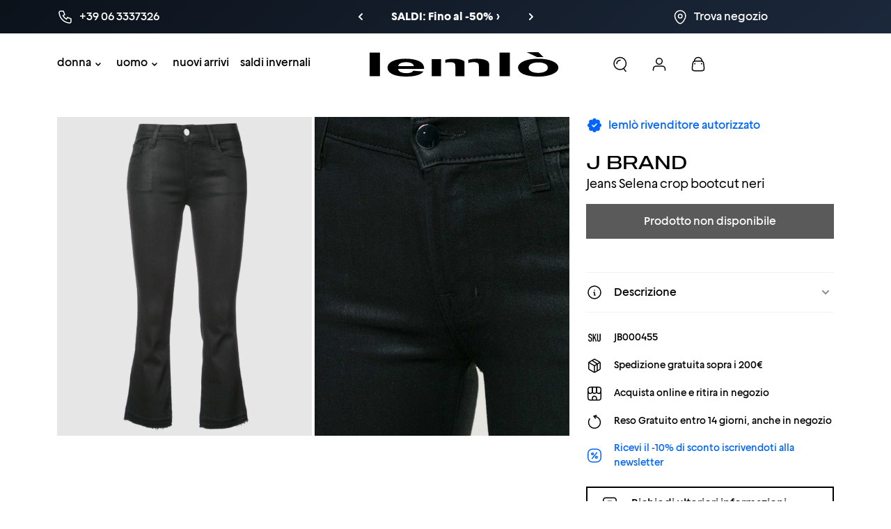

--- FILE ---
content_type: text/html; charset=utf-8
request_url: https://lemlo.com/products/j-brand-jeans-selena-crop-bootcut-neri
body_size: 76009
content:
<!doctype html>
<html class="no-js" lang="it">
<head>
    <meta charset="utf-8">
    <meta http-equiv="X-UA-Compatible" content="IE=edge">
    <meta name="viewport" content="width=device-width,initial-scale=1">
    <meta name="theme-color" content="">
    <meta name="author" content="One AM s.r.l.">
    <meta name="author-website" content="oneam.it">
    <link rel="canonical" href="https://lemlo.com/products/j-brand-jeans-selena-crop-bootcut-neri">
    <link rel="preconnect" href="https://cdn.shopify.com" crossorigin>
    <link rel="shortcut icon" href="//lemlo.com/cdn/shop/t/151/assets/brand-favicon.jpg?v=107603342647047113781747408256"/>
    <link rel="apple-touch-icon" href="//lemlo.com/cdn/shop/t/151/assets/brand-favicon.jpg?v=107603342647047113781747408256">

    <title>
        J Brand | Jeans Selena crop bootcut neri
 &ndash; lemlò</title>

    
        <meta name="description" content="J BRAND Jeans Selena crop bootcut neri. Compra questo articolo esclusivo online su lemlò. Scopri i migliori prodotti di J BRAND.">
    

    

<meta property="og:site_name" content="lemlò">
<meta property="og:url" content="https://lemlo.com/products/j-brand-jeans-selena-crop-bootcut-neri">
<meta property="og:title" content="J Brand | Jeans Selena crop bootcut neri">
<meta property="og:type" content="product">
<meta property="og:description" content="J BRAND Jeans Selena crop bootcut neri. Compra questo articolo esclusivo online su lemlò. Scopri i migliori prodotti di J BRAND."><meta property="og:image" content="http://lemlo.com/cdn/shop/products/Jeans_Selena_crop_bootcut_neri_BRAND_ABBIGLIAMENTO_DONNA_lemlo_0.jpg?v=1649915605">
  <meta property="og:image:secure_url" content="https://lemlo.com/cdn/shop/products/Jeans_Selena_crop_bootcut_neri_BRAND_ABBIGLIAMENTO_DONNA_lemlo_0.jpg?v=1649915605">
  <meta property="og:image:width" content="2142">
  <meta property="og:image:height" content="2998"><meta property="og:price:amount" content="299,00">
  <meta property="og:price:currency" content="EUR"><meta name="twitter:card" content="summary_large_image">
<meta name="twitter:title" content="J Brand | Jeans Selena crop bootcut neri">
<meta name="twitter:description" content="J BRAND Jeans Selena crop bootcut neri. Compra questo articolo esclusivo online su lemlò. Scopri i migliori prodotti di J BRAND.">


    <script src="//lemlo.com/cdn/shop/t/151/assets/runtime.js?v=143403804978680633061747408520" defer="defer"></script>
    <script src="//lemlo.com/cdn/shop/t/151/assets/base.js?v=144999663457656498041750432898" defer="defer"></script>

    <script>window.performance && window.performance.mark && window.performance.mark('shopify.content_for_header.start');</script><meta name="google-site-verification" content="T6i3cRJ--psJsH6kWfWPw3DF-63onk2Byfd6Qk0MZiM">
<meta name="facebook-domain-verification" content="rxsdk1gkr6dftcnsdlhisxwc8jgtjo">
<meta id="shopify-digital-wallet" name="shopify-digital-wallet" content="/24398825/digital_wallets/dialog">
<meta name="shopify-checkout-api-token" content="60b98a72082584ee2e4c96e509fe55f2">
<meta id="in-context-paypal-metadata" data-shop-id="24398825" data-venmo-supported="false" data-environment="production" data-locale="it_IT" data-paypal-v4="true" data-currency="EUR">
<link rel="alternate" hreflang="x-default" href="https://lemlo.com/products/j-brand-jeans-selena-crop-bootcut-neri">
<link rel="alternate" hreflang="it" href="https://lemlo.com/products/j-brand-jeans-selena-crop-bootcut-neri">
<link rel="alternate" hreflang="en" href="https://lemlo.com/en/products/j-brand-jeans-selena-crop-bootcut-neri">
<link rel="alternate" hreflang="en-JP" href="https://lemlo.com/en-jp/products/j-brand-jeans-selena-crop-bootcut-neri">
<link rel="alternate" hreflang="it-JP" href="https://lemlo.com/it-jp/products/j-brand-jeans-selena-crop-bootcut-neri">
<link rel="alternate" type="application/json+oembed" href="https://lemlo.com/products/j-brand-jeans-selena-crop-bootcut-neri.oembed">
<script async="async" src="/checkouts/internal/preloads.js?locale=it-IT"></script>
<link rel="preconnect" href="https://shop.app" crossorigin="anonymous">
<script async="async" src="https://shop.app/checkouts/internal/preloads.js?locale=it-IT&shop_id=24398825" crossorigin="anonymous"></script>
<script id="apple-pay-shop-capabilities" type="application/json">{"shopId":24398825,"countryCode":"IT","currencyCode":"EUR","merchantCapabilities":["supports3DS"],"merchantId":"gid:\/\/shopify\/Shop\/24398825","merchantName":"lemlò","requiredBillingContactFields":["postalAddress","email","phone"],"requiredShippingContactFields":["postalAddress","email","phone"],"shippingType":"shipping","supportedNetworks":["visa","maestro","masterCard","amex"],"total":{"type":"pending","label":"lemlò","amount":"1.00"},"shopifyPaymentsEnabled":true,"supportsSubscriptions":true}</script>
<script id="shopify-features" type="application/json">{"accessToken":"60b98a72082584ee2e4c96e509fe55f2","betas":["rich-media-storefront-analytics"],"domain":"lemlo.com","predictiveSearch":true,"shopId":24398825,"locale":"it"}</script>
<script>var Shopify = Shopify || {};
Shopify.shop = "store-lemlo.myshopify.com";
Shopify.locale = "it";
Shopify.currency = {"active":"EUR","rate":"1.0"};
Shopify.country = "IT";
Shopify.theme = {"name":"lemlo 19-02-24 multicurrency","id":181773730134,"schema_name":"Lemlo","schema_version":"2.0.2","theme_store_id":null,"role":"main"};
Shopify.theme.handle = "null";
Shopify.theme.style = {"id":null,"handle":null};
Shopify.cdnHost = "lemlo.com/cdn";
Shopify.routes = Shopify.routes || {};
Shopify.routes.root = "/";</script>
<script type="module">!function(o){(o.Shopify=o.Shopify||{}).modules=!0}(window);</script>
<script>!function(o){function n(){var o=[];function n(){o.push(Array.prototype.slice.apply(arguments))}return n.q=o,n}var t=o.Shopify=o.Shopify||{};t.loadFeatures=n(),t.autoloadFeatures=n()}(window);</script>
<script>
  window.ShopifyPay = window.ShopifyPay || {};
  window.ShopifyPay.apiHost = "shop.app\/pay";
  window.ShopifyPay.redirectState = null;
</script>
<script id="shop-js-analytics" type="application/json">{"pageType":"product"}</script>
<script defer="defer" async type="module" src="//lemlo.com/cdn/shopifycloud/shop-js/modules/v2/client.init-shop-cart-sync_dvfQaB1V.it.esm.js"></script>
<script defer="defer" async type="module" src="//lemlo.com/cdn/shopifycloud/shop-js/modules/v2/chunk.common_BW-OJwDu.esm.js"></script>
<script defer="defer" async type="module" src="//lemlo.com/cdn/shopifycloud/shop-js/modules/v2/chunk.modal_CX4jaIRf.esm.js"></script>
<script type="module">
  await import("//lemlo.com/cdn/shopifycloud/shop-js/modules/v2/client.init-shop-cart-sync_dvfQaB1V.it.esm.js");
await import("//lemlo.com/cdn/shopifycloud/shop-js/modules/v2/chunk.common_BW-OJwDu.esm.js");
await import("//lemlo.com/cdn/shopifycloud/shop-js/modules/v2/chunk.modal_CX4jaIRf.esm.js");

  window.Shopify.SignInWithShop?.initShopCartSync?.({"fedCMEnabled":true,"windoidEnabled":true});

</script>
<script>
  window.Shopify = window.Shopify || {};
  if (!window.Shopify.featureAssets) window.Shopify.featureAssets = {};
  window.Shopify.featureAssets['shop-js'] = {"shop-cart-sync":["modules/v2/client.shop-cart-sync_CGEUFKvL.it.esm.js","modules/v2/chunk.common_BW-OJwDu.esm.js","modules/v2/chunk.modal_CX4jaIRf.esm.js"],"init-fed-cm":["modules/v2/client.init-fed-cm_Q280f13X.it.esm.js","modules/v2/chunk.common_BW-OJwDu.esm.js","modules/v2/chunk.modal_CX4jaIRf.esm.js"],"shop-cash-offers":["modules/v2/client.shop-cash-offers_DoRGZwcj.it.esm.js","modules/v2/chunk.common_BW-OJwDu.esm.js","modules/v2/chunk.modal_CX4jaIRf.esm.js"],"shop-login-button":["modules/v2/client.shop-login-button_DMM6ww0E.it.esm.js","modules/v2/chunk.common_BW-OJwDu.esm.js","modules/v2/chunk.modal_CX4jaIRf.esm.js"],"pay-button":["modules/v2/client.pay-button_B6q2F277.it.esm.js","modules/v2/chunk.common_BW-OJwDu.esm.js","modules/v2/chunk.modal_CX4jaIRf.esm.js"],"shop-button":["modules/v2/client.shop-button_COUnjhWS.it.esm.js","modules/v2/chunk.common_BW-OJwDu.esm.js","modules/v2/chunk.modal_CX4jaIRf.esm.js"],"avatar":["modules/v2/client.avatar_BTnouDA3.it.esm.js"],"init-windoid":["modules/v2/client.init-windoid_CrSLay9H.it.esm.js","modules/v2/chunk.common_BW-OJwDu.esm.js","modules/v2/chunk.modal_CX4jaIRf.esm.js"],"init-shop-for-new-customer-accounts":["modules/v2/client.init-shop-for-new-customer-accounts_BGmSGr-t.it.esm.js","modules/v2/client.shop-login-button_DMM6ww0E.it.esm.js","modules/v2/chunk.common_BW-OJwDu.esm.js","modules/v2/chunk.modal_CX4jaIRf.esm.js"],"init-shop-email-lookup-coordinator":["modules/v2/client.init-shop-email-lookup-coordinator_BMjbsTlQ.it.esm.js","modules/v2/chunk.common_BW-OJwDu.esm.js","modules/v2/chunk.modal_CX4jaIRf.esm.js"],"init-shop-cart-sync":["modules/v2/client.init-shop-cart-sync_dvfQaB1V.it.esm.js","modules/v2/chunk.common_BW-OJwDu.esm.js","modules/v2/chunk.modal_CX4jaIRf.esm.js"],"shop-toast-manager":["modules/v2/client.shop-toast-manager_C1IUOXW7.it.esm.js","modules/v2/chunk.common_BW-OJwDu.esm.js","modules/v2/chunk.modal_CX4jaIRf.esm.js"],"init-customer-accounts":["modules/v2/client.init-customer-accounts_DyWT7tGr.it.esm.js","modules/v2/client.shop-login-button_DMM6ww0E.it.esm.js","modules/v2/chunk.common_BW-OJwDu.esm.js","modules/v2/chunk.modal_CX4jaIRf.esm.js"],"init-customer-accounts-sign-up":["modules/v2/client.init-customer-accounts-sign-up_DR74S9QP.it.esm.js","modules/v2/client.shop-login-button_DMM6ww0E.it.esm.js","modules/v2/chunk.common_BW-OJwDu.esm.js","modules/v2/chunk.modal_CX4jaIRf.esm.js"],"shop-follow-button":["modules/v2/client.shop-follow-button_C7goD_zf.it.esm.js","modules/v2/chunk.common_BW-OJwDu.esm.js","modules/v2/chunk.modal_CX4jaIRf.esm.js"],"checkout-modal":["modules/v2/client.checkout-modal_Cy_s3Hxe.it.esm.js","modules/v2/chunk.common_BW-OJwDu.esm.js","modules/v2/chunk.modal_CX4jaIRf.esm.js"],"shop-login":["modules/v2/client.shop-login_ByWJfYRH.it.esm.js","modules/v2/chunk.common_BW-OJwDu.esm.js","modules/v2/chunk.modal_CX4jaIRf.esm.js"],"lead-capture":["modules/v2/client.lead-capture_B-cWF8Yd.it.esm.js","modules/v2/chunk.common_BW-OJwDu.esm.js","modules/v2/chunk.modal_CX4jaIRf.esm.js"],"payment-terms":["modules/v2/client.payment-terms_B2vYrkY2.it.esm.js","modules/v2/chunk.common_BW-OJwDu.esm.js","modules/v2/chunk.modal_CX4jaIRf.esm.js"]};
</script>
<script>(function() {
  var isLoaded = false;
  function asyncLoad() {
    if (isLoaded) return;
    isLoaded = true;
    var urls = ["https:\/\/chimpstatic.com\/mcjs-connected\/js\/users\/74fe4770f371102de10a9227d\/2c0de041ce8bb4f50a30bb34c.js?shop=store-lemlo.myshopify.com","https:\/\/ecommplugins-scripts.trustpilot.com\/v2.1\/js\/header.min.js?settings=eyJrZXkiOiJURThRTFZFNk0yaU1KMjZOIiwicyI6InNrdSJ9\u0026shop=store-lemlo.myshopify.com","https:\/\/ecommplugins-trustboxsettings.trustpilot.com\/store-lemlo.myshopify.com.js?settings=1703242065692\u0026shop=store-lemlo.myshopify.com","https:\/\/widget.trustpilot.com\/bootstrap\/v5\/tp.widget.sync.bootstrap.min.js?shop=store-lemlo.myshopify.com","https:\/\/static.klaviyo.com\/onsite\/js\/klaviyo.js?company_id=WSYHdu\u0026shop=store-lemlo.myshopify.com","https:\/\/cdn.hextom.com\/js\/eventpromotionbar.js?shop=store-lemlo.myshopify.com"];
    for (var i = 0; i < urls.length; i++) {
      var s = document.createElement('script');
      s.type = 'text/javascript';
      s.async = true;
      s.src = urls[i];
      var x = document.getElementsByTagName('script')[0];
      x.parentNode.insertBefore(s, x);
    }
  };
  if(window.attachEvent) {
    window.attachEvent('onload', asyncLoad);
  } else {
    window.addEventListener('load', asyncLoad, false);
  }
})();</script>
<script id="__st">var __st={"a":24398825,"offset":3600,"reqid":"0a1365f6-34ef-4d40-9ff0-08be4175ad5a-1769321192","pageurl":"lemlo.com\/products\/j-brand-jeans-selena-crop-bootcut-neri","u":"819094c4a102","p":"product","rtyp":"product","rid":1477449646173};</script>
<script>window.ShopifyPaypalV4VisibilityTracking = true;</script>
<script id="captcha-bootstrap">!function(){'use strict';const t='contact',e='account',n='new_comment',o=[[t,t],['blogs',n],['comments',n],[t,'customer']],c=[[e,'customer_login'],[e,'guest_login'],[e,'recover_customer_password'],[e,'create_customer']],r=t=>t.map((([t,e])=>`form[action*='/${t}']:not([data-nocaptcha='true']) input[name='form_type'][value='${e}']`)).join(','),a=t=>()=>t?[...document.querySelectorAll(t)].map((t=>t.form)):[];function s(){const t=[...o],e=r(t);return a(e)}const i='password',u='form_key',d=['recaptcha-v3-token','g-recaptcha-response','h-captcha-response',i],f=()=>{try{return window.sessionStorage}catch{return}},m='__shopify_v',_=t=>t.elements[u];function p(t,e,n=!1){try{const o=window.sessionStorage,c=JSON.parse(o.getItem(e)),{data:r}=function(t){const{data:e,action:n}=t;return t[m]||n?{data:e,action:n}:{data:t,action:n}}(c);for(const[e,n]of Object.entries(r))t.elements[e]&&(t.elements[e].value=n);n&&o.removeItem(e)}catch(o){console.error('form repopulation failed',{error:o})}}const l='form_type',E='cptcha';function T(t){t.dataset[E]=!0}const w=window,h=w.document,L='Shopify',v='ce_forms',y='captcha';let A=!1;((t,e)=>{const n=(g='f06e6c50-85a8-45c8-87d0-21a2b65856fe',I='https://cdn.shopify.com/shopifycloud/storefront-forms-hcaptcha/ce_storefront_forms_captcha_hcaptcha.v1.5.2.iife.js',D={infoText:'Protetto da hCaptcha',privacyText:'Privacy',termsText:'Termini'},(t,e,n)=>{const o=w[L][v],c=o.bindForm;if(c)return c(t,g,e,D).then(n);var r;o.q.push([[t,g,e,D],n]),r=I,A||(h.body.append(Object.assign(h.createElement('script'),{id:'captcha-provider',async:!0,src:r})),A=!0)});var g,I,D;w[L]=w[L]||{},w[L][v]=w[L][v]||{},w[L][v].q=[],w[L][y]=w[L][y]||{},w[L][y].protect=function(t,e){n(t,void 0,e),T(t)},Object.freeze(w[L][y]),function(t,e,n,w,h,L){const[v,y,A,g]=function(t,e,n){const i=e?o:[],u=t?c:[],d=[...i,...u],f=r(d),m=r(i),_=r(d.filter((([t,e])=>n.includes(e))));return[a(f),a(m),a(_),s()]}(w,h,L),I=t=>{const e=t.target;return e instanceof HTMLFormElement?e:e&&e.form},D=t=>v().includes(t);t.addEventListener('submit',(t=>{const e=I(t);if(!e)return;const n=D(e)&&!e.dataset.hcaptchaBound&&!e.dataset.recaptchaBound,o=_(e),c=g().includes(e)&&(!o||!o.value);(n||c)&&t.preventDefault(),c&&!n&&(function(t){try{if(!f())return;!function(t){const e=f();if(!e)return;const n=_(t);if(!n)return;const o=n.value;o&&e.removeItem(o)}(t);const e=Array.from(Array(32),(()=>Math.random().toString(36)[2])).join('');!function(t,e){_(t)||t.append(Object.assign(document.createElement('input'),{type:'hidden',name:u})),t.elements[u].value=e}(t,e),function(t,e){const n=f();if(!n)return;const o=[...t.querySelectorAll(`input[type='${i}']`)].map((({name:t})=>t)),c=[...d,...o],r={};for(const[a,s]of new FormData(t).entries())c.includes(a)||(r[a]=s);n.setItem(e,JSON.stringify({[m]:1,action:t.action,data:r}))}(t,e)}catch(e){console.error('failed to persist form',e)}}(e),e.submit())}));const S=(t,e)=>{t&&!t.dataset[E]&&(n(t,e.some((e=>e===t))),T(t))};for(const o of['focusin','change'])t.addEventListener(o,(t=>{const e=I(t);D(e)&&S(e,y())}));const B=e.get('form_key'),M=e.get(l),P=B&&M;t.addEventListener('DOMContentLoaded',(()=>{const t=y();if(P)for(const e of t)e.elements[l].value===M&&p(e,B);[...new Set([...A(),...v().filter((t=>'true'===t.dataset.shopifyCaptcha))])].forEach((e=>S(e,t)))}))}(h,new URLSearchParams(w.location.search),n,t,e,['guest_login'])})(!0,!0)}();</script>
<script integrity="sha256-4kQ18oKyAcykRKYeNunJcIwy7WH5gtpwJnB7kiuLZ1E=" data-source-attribution="shopify.loadfeatures" defer="defer" src="//lemlo.com/cdn/shopifycloud/storefront/assets/storefront/load_feature-a0a9edcb.js" crossorigin="anonymous"></script>
<script crossorigin="anonymous" defer="defer" src="//lemlo.com/cdn/shopifycloud/storefront/assets/shopify_pay/storefront-65b4c6d7.js?v=20250812"></script>
<script data-source-attribution="shopify.dynamic_checkout.dynamic.init">var Shopify=Shopify||{};Shopify.PaymentButton=Shopify.PaymentButton||{isStorefrontPortableWallets:!0,init:function(){window.Shopify.PaymentButton.init=function(){};var t=document.createElement("script");t.src="https://lemlo.com/cdn/shopifycloud/portable-wallets/latest/portable-wallets.it.js",t.type="module",document.head.appendChild(t)}};
</script>
<script data-source-attribution="shopify.dynamic_checkout.buyer_consent">
  function portableWalletsHideBuyerConsent(e){var t=document.getElementById("shopify-buyer-consent"),n=document.getElementById("shopify-subscription-policy-button");t&&n&&(t.classList.add("hidden"),t.setAttribute("aria-hidden","true"),n.removeEventListener("click",e))}function portableWalletsShowBuyerConsent(e){var t=document.getElementById("shopify-buyer-consent"),n=document.getElementById("shopify-subscription-policy-button");t&&n&&(t.classList.remove("hidden"),t.removeAttribute("aria-hidden"),n.addEventListener("click",e))}window.Shopify?.PaymentButton&&(window.Shopify.PaymentButton.hideBuyerConsent=portableWalletsHideBuyerConsent,window.Shopify.PaymentButton.showBuyerConsent=portableWalletsShowBuyerConsent);
</script>
<script data-source-attribution="shopify.dynamic_checkout.cart.bootstrap">document.addEventListener("DOMContentLoaded",(function(){function t(){return document.querySelector("shopify-accelerated-checkout-cart, shopify-accelerated-checkout")}if(t())Shopify.PaymentButton.init();else{new MutationObserver((function(e,n){t()&&(Shopify.PaymentButton.init(),n.disconnect())})).observe(document.body,{childList:!0,subtree:!0})}}));
</script>
<link id="shopify-accelerated-checkout-styles" rel="stylesheet" media="screen" href="https://lemlo.com/cdn/shopifycloud/portable-wallets/latest/accelerated-checkout-backwards-compat.css" crossorigin="anonymous">
<style id="shopify-accelerated-checkout-cart">
        #shopify-buyer-consent {
  margin-top: 1em;
  display: inline-block;
  width: 100%;
}

#shopify-buyer-consent.hidden {
  display: none;
}

#shopify-subscription-policy-button {
  background: none;
  border: none;
  padding: 0;
  text-decoration: underline;
  font-size: inherit;
  cursor: pointer;
}

#shopify-subscription-policy-button::before {
  box-shadow: none;
}

      </style>

<script>window.performance && window.performance.mark && window.performance.mark('shopify.content_for_header.end');</script>

    <style>
        @font-face {
            font-family: Geliat;
            font-weight: 400;
            src: url(//lemlo.com/cdn/shop/t/151/assets/fonts-geliat-regular.ttf?v=2063741674134492971747408272)
        }

        @font-face {
            font-family: Geliat;
            font-weight: 500;
            src: url(//lemlo.com/cdn/shop/t/151/assets/fonts-geliat-medium.ttf?v=88605192366899527701747408271)
        }

        @font-face {
            font-family: Geliat;
            font-weight: 700;
            src: url(//lemlo.com/cdn/shop/t/151/assets/fonts-geliat-bold.ttf?v=132562094109715917471747408269)
        }

        @font-face {
            font-family: MADE Outer Sans;
            font-weight: 100;
            src: url(//lemlo.com/cdn/shop/t/151/assets/fonts-made-thin.woff2?v=36520777358135777391747408279)
        }

        @font-face {
            font-family: MADE Outer Sans;
            font-weight: 300;
            src: url(//lemlo.com/cdn/shop/t/151/assets/fonts-made-light.woff2?v=40187506076864759481747408274)
        }

        @font-face {
            font-family: MADE Outer Sans;
            font-weight: 400;
            src: url(//lemlo.com/cdn/shop/t/151/assets/fonts-made-regular.woff2?v=115848462569718369471747408278)
        }

        @font-face {
            font-family: MADE Outer Sans;
            font-weight: 500;
            src: url(//lemlo.com/cdn/shop/t/151/assets/fonts-made-medium.woff2?v=137029862290838927551747408275)
        }

        @font-face {
            font-family: MADE Outer Sans;
            font-weight: 700;
            src: url(//lemlo.com/cdn/shop/t/151/assets/fonts-made-bold.woff2?v=147313921978781548981747408273)
        }

        @font-face {
            font-family: MADE Outer Sans Outline;
            font-weight: 400;
            src: url(//lemlo.com/cdn/shop/t/151/assets/fonts-made-outline-regular.woff2?v=132805036873444730351747408277)
        }

        @font-face {
            font-family: MADE Outer Sans Outline;
            font-weight: 500;
            src: url(//lemlo.com/cdn/shop/t/151/assets/fonts-made-outline-medium.woff2?v=25317797570859362061747408277)
        }

        @font-face {
            font-family: MADE Outer Sans Outline;
            font-weight: 700;
            src: url(//lemlo.com/cdn/shop/t/151/assets/fonts-made-outline-bold.woff2?v=33718335573874109881747408276)
        }
    </style>

    <link href="//lemlo.com/cdn/shop/t/151/assets/base.css?v=160308589670374364071747408250" rel="stylesheet" type="text/css" media="all" />

    <style>
        div[id^=yeps] {
            display: none !important
        }

        :root {
            --cursor-zoom-in: url('//lemlo.com/cdn/shop/t/151/assets/icons-zoom-in.svg?v=5498748063231629411747408370') 20 20, auto !important;
            --cursor-zoom-out: url('//lemlo.com/cdn/shop/t/151/assets/icons-zoom-out.svg?v=177241200968504751381747408372') 20 20, auto !important;
            --chevron-down: url('//lemlo.com/cdn/shop/t/151/assets/icons-chevron-down.svg?v=71650752020642446041747408296');
            --search-icon: url('//lemlo.com/cdn/shop/t/151/assets/images-illustrations-search.jpg?v=40287850647611843761747408433');
        }
    </style>

    <script>document.documentElement.className = document.documentElement.className.replace('no-js', 'js');
        if (Shopify.designMode) {
            document.documentElement.classList.add('shopify-design-mode');
        }
        window.logoBrandDark = '//lemlo.com/cdn/shop/t/151/assets/brand-logo.svg?v=146623232480828187691747408264'
        window.logoBrandWhite = '//lemlo.com/cdn/shop/t/151/assets/brand-logo-white.svg?v=174414794793080730451747408262'
    </script>


<!-- BEGIN app block: shopify://apps/cmp-insert-code/blocks/cmp-insert-code/78eb98c3-3331-4186-baf2-1c07c0f8c0d1 -->



    
        <script type="text/javascript">
var _iub = _iub || [];
_iub.csConfiguration = {"askConsentAtCookiePolicyUpdate":true,"emailMarketing":{"styles":{"backgroundColor":"#EFEFEF","buttonsBackgroundColor":"#000000","buttonsTextColor":"#FFFFFF","footerBackgroundColor":"#FFFFFF","footerTextColor":"#000000","textColor":"#000000"}},"enableFadp":true,"enableLgpd":true,"enableUspr":true,"fadpApplies":true,"floatingPreferencesButtonDisplay": false,"perPurposeConsent":true,"siteId":3039663,"usprApplies":true,"cookiePolicyId":41892085,"lang":"it","i18n":{"it":{"banner":{"title":"La tua esperienza, la tua scelta","dynamic":{"body":"Per offrirti un sito sicuro, funzionale e su misura, utilizziamo cookie e tecnologie simili.\nPuoi accettare con “Accetta”, rifiutare con “Rifiuta” o gestire le tue preferenze con “Personalizza preferenze”. Le scelte possono essere modificate in qualsiasi momento."},"accept_button_caption":"Accetta e continua","customize_button_caption":"Personalizza preferenze"}}},"banner":{"acceptButtonColor":"#000000","acceptButtonDisplay":true,"backgroundColor":"#EFEFEF","closeButtonDisplay":false,"customizeButtonCaptionColor":"#000000","customizeButtonColor":"#FFFFFF","customizeButtonDisplay":true,"explicitWithdrawal":true,"fontSizeBody":"12px","linksColor":"#000000","listPurposes":true,"position":"bottom","rejectButtonCaptionColor":"#000000","rejectButtonColor":"#EFEFEF","rejectButtonDisplay":true,"textColor":"#000000"}};
</script>
<script type="text/javascript" src="https://cs.iubenda.com/autoblocking/3039663.js"></script>
<script type="text/javascript" src="//cdn.iubenda.com/cs/gpp/stub.js"></script>
<script type="text/javascript" src="//cdn.iubenda.com/cs/iubenda_cs.js" charset="UTF-8" async></script>

        
            <script src="https://cdn.shopify.com/extensions/01997bfc-7953-7065-a673-0189ed6a04ef/shopify-app-template-php-77/assets/consent-tracking.js" type="text/javascript" async></script>
        
    

<!-- END app block --><!-- BEGIN app block: shopify://apps/klaviyo-email-marketing-sms/blocks/klaviyo-onsite-embed/2632fe16-c075-4321-a88b-50b567f42507 -->












  <script async src="https://static.klaviyo.com/onsite/js/WSYHdu/klaviyo.js?company_id=WSYHdu"></script>
  <script>!function(){if(!window.klaviyo){window._klOnsite=window._klOnsite||[];try{window.klaviyo=new Proxy({},{get:function(n,i){return"push"===i?function(){var n;(n=window._klOnsite).push.apply(n,arguments)}:function(){for(var n=arguments.length,o=new Array(n),w=0;w<n;w++)o[w]=arguments[w];var t="function"==typeof o[o.length-1]?o.pop():void 0,e=new Promise((function(n){window._klOnsite.push([i].concat(o,[function(i){t&&t(i),n(i)}]))}));return e}}})}catch(n){window.klaviyo=window.klaviyo||[],window.klaviyo.push=function(){var n;(n=window._klOnsite).push.apply(n,arguments)}}}}();</script>

  
    <script id="viewed_product">
      if (item == null) {
        var _learnq = _learnq || [];

        var MetafieldReviews = null
        var MetafieldYotpoRating = null
        var MetafieldYotpoCount = null
        var MetafieldLooxRating = null
        var MetafieldLooxCount = null
        var okendoProduct = null
        var okendoProductReviewCount = null
        var okendoProductReviewAverageValue = null
        try {
          // The following fields are used for Customer Hub recently viewed in order to add reviews.
          // This information is not part of __kla_viewed. Instead, it is part of __kla_viewed_reviewed_items
          MetafieldReviews = {};
          MetafieldYotpoRating = null
          MetafieldYotpoCount = null
          MetafieldLooxRating = null
          MetafieldLooxCount = null

          okendoProduct = null
          // If the okendo metafield is not legacy, it will error, which then requires the new json formatted data
          if (okendoProduct && 'error' in okendoProduct) {
            okendoProduct = null
          }
          okendoProductReviewCount = okendoProduct ? okendoProduct.reviewCount : null
          okendoProductReviewAverageValue = okendoProduct ? okendoProduct.reviewAverageValue : null
        } catch (error) {
          console.error('Error in Klaviyo onsite reviews tracking:', error);
        }

        var item = {
          Name: "Jeans Selena crop bootcut neri",
          ProductID: 1477449646173,
          Categories: ["-10% Extra: SummerEnd","Abbigliamento Donna - Nuovi Arrivi","All","bc-all (PLEASE DO NO DELETE)","DENIM DAYS","Facebook Feed It","Jeans","Jeans Donna","LML18","Trovamoda Feed"],
          ImageURL: "https://lemlo.com/cdn/shop/products/Jeans_Selena_crop_bootcut_neri_BRAND_ABBIGLIAMENTO_DONNA_lemlo_0_grande.jpg?v=1649915605",
          URL: "https://lemlo.com/products/j-brand-jeans-selena-crop-bootcut-neri",
          Brand: "J BRAND",
          Price: "€ 299,00",
          Value: "299,00",
          CompareAtPrice: "€ 299,00"
        };
        _learnq.push(['track', 'Viewed Product', item]);
        _learnq.push(['trackViewedItem', {
          Title: item.Name,
          ItemId: item.ProductID,
          Categories: item.Categories,
          ImageUrl: item.ImageURL,
          Url: item.URL,
          Metadata: {
            Brand: item.Brand,
            Price: item.Price,
            Value: item.Value,
            CompareAtPrice: item.CompareAtPrice
          },
          metafields:{
            reviews: MetafieldReviews,
            yotpo:{
              rating: MetafieldYotpoRating,
              count: MetafieldYotpoCount,
            },
            loox:{
              rating: MetafieldLooxRating,
              count: MetafieldLooxCount,
            },
            okendo: {
              rating: okendoProductReviewAverageValue,
              count: okendoProductReviewCount,
            }
          }
        }]);
      }
    </script>
  




  <script>
    window.klaviyoReviewsProductDesignMode = false
  </script>







<!-- END app block --><!-- BEGIN app block: shopify://apps/t-lab-ai-language-translate/blocks/custom_translations/b5b83690-efd4-434d-8c6a-a5cef4019faf --><!-- BEGIN app snippet: custom_translation_scripts --><script>
(()=>{var o=/\([0-9]+?\)$/,M=/\r?\n|\r|\t|\xa0|\u200B|\u200E|&nbsp;| /g,v=/<\/?[a-z][\s\S]*>/i,t=/^(https?:\/\/|\/\/)[^\s/$.?#].[^\s]*$/i,k=/\{\{\s*([a-zA-Z_]\w*)\s*\}\}/g,p=/\{\{\s*([a-zA-Z_]\w*)\s*\}\}/,r=/^(https:)?\/\/cdn\.shopify\.com\/(.+)\.(png|jpe?g|gif|webp|svgz?|bmp|tiff?|ico|avif)/i,e=/^(https:)?\/\/cdn\.shopify\.com/i,a=/\b(?:https?|ftp)?:?\/\/?[^\s\/]+\/[^\s]+\.(?:png|jpe?g|gif|webp|svgz?|bmp|tiff?|ico|avif)\b/i,I=/url\(['"]?(.*?)['"]?\)/,m="__label:",i=document.createElement("textarea"),u={t:["src","data-src","data-source","data-href","data-zoom","data-master","data-bg","base-src"],i:["srcset","data-srcset"],o:["href","data-href"],u:["href","data-href","data-src","data-zoom"]},g=new Set(["img","picture","button","p","a","input"]),h=16.67,s=function(n){return n.nodeType===Node.ELEMENT_NODE},c=function(n){return n.nodeType===Node.TEXT_NODE};function w(n){return r.test(n.trim())||a.test(n.trim())}function b(n){return(n=>(n=n.trim(),t.test(n)))(n)||e.test(n.trim())}var l=function(n){return!n||0===n.trim().length};function j(n){return i.innerHTML=n,i.value}function T(n){return A(j(n))}function A(n){return n.trim().replace(o,"").replace(M,"").trim()}var _=1e3;function D(n){n=n.trim().replace(M,"").replace(/&amp;/g,"&").replace(/&gt;/g,">").replace(/&lt;/g,"<").trim();return n.length>_?N(n):n}function E(n){return n.trim().toLowerCase().replace(/^https:/i,"")}function N(n){for(var t=5381,r=0;r<n.length;r++)t=(t<<5)+t^n.charCodeAt(r);return(t>>>0).toString(36)}function f(n){for(var t=document.createElement("template"),r=(t.innerHTML=n,["SCRIPT","IFRAME","OBJECT","EMBED","LINK","META"]),e=/^(on\w+|srcdoc|style)$/i,a=document.createTreeWalker(t.content,NodeFilter.SHOW_ELEMENT),i=a.nextNode();i;i=a.nextNode()){var o=i;if(r.includes(o.nodeName))o.remove();else for(var u=o.attributes.length-1;0<=u;--u)e.test(o.attributes[u].name)&&o.removeAttribute(o.attributes[u].name)}return t.innerHTML}function d(n,t,r){void 0===r&&(r=20);for(var e=n,a=0;e&&e.parentElement&&a<r;){for(var i=e.parentElement,o=0,u=t;o<u.length;o++)for(var s=u[o],c=0,l=s.l;c<l.length;c++){var f=l[c];switch(f.type){case"class":for(var d=0,v=i.classList;d<v.length;d++){var p=v[d];if(f.value.test(p))return s.label}break;case"id":if(i.id&&f.value.test(i.id))return s.label;break;case"attribute":if(i.hasAttribute(f.name)){if(!f.value)return s.label;var m=i.getAttribute(f.name);if(m&&f.value.test(m))return s.label}}}e=i,a++}return"unknown"}function y(n,t){var r,e,a;"function"==typeof window.fetch&&"AbortController"in window?(r=new AbortController,e=setTimeout(function(){return r.abort()},3e3),fetch(n,{credentials:"same-origin",signal:r.signal}).then(function(n){return clearTimeout(e),n.ok?n.json():Promise.reject(n)}).then(t).catch(console.error)):((a=new XMLHttpRequest).onreadystatechange=function(){4===a.readyState&&200===a.status&&t(JSON.parse(a.responseText))},a.open("GET",n,!0),a.timeout=3e3,a.send())}function O(){var l=/([^\s]+)\.(png|jpe?g|gif|webp|svgz?|bmp|tiff?|ico|avif)$/i,f=/_(\{width\}x*|\{width\}x\{height\}|\d{3,4}x\d{3,4}|\d{3,4}x|x\d{3,4}|pinco|icon|thumb|small|compact|medium|large|grande|original|master)(_crop_\w+)*(@[2-3]x)*(.progressive)*$/i,d=/^(https?|ftp|file):\/\//i;function r(n){var t,r="".concat(n.path).concat(n.v).concat(null!=(r=n.size)?r:"",".").concat(n.p);return n.m&&(r="".concat(n.path).concat(n.m,"/").concat(n.v).concat(null!=(t=n.size)?t:"",".").concat(n.p)),n.host&&(r="".concat(null!=(t=n.protocol)?t:"","//").concat(n.host).concat(r)),n.g&&(r+=n.g),r}return{h:function(n){var t=!0,r=(d.test(n)||n.startsWith("//")||(t=!1,n="https://example.com"+n),t);n.startsWith("//")&&(r=!1,n="https:"+n);try{new URL(n)}catch(n){return null}var e,a,i,o,u,s,n=new URL(n),c=n.pathname.split("/").filter(function(n){return n});return c.length<1||(a=c.pop(),e=null!=(e=c.pop())?e:null,null===(a=a.match(l)))?null:(s=a[1],a=a[2],i=s.match(f),o=s,(u=null)!==i&&(o=s.substring(0,i.index),u=i[0]),s=0<c.length?"/"+c.join("/")+"/":"/",{protocol:r?n.protocol:null,host:t?n.host:null,path:s,g:n.search,m:e,v:o,size:u,p:a,version:n.searchParams.get("v"),width:n.searchParams.get("width")})},T:r,S:function(n){return(n.m?"/".concat(n.m,"/"):"/").concat(n.v,".").concat(n.p)},M:function(n){return(n.m?"/".concat(n.m,"/"):"/").concat(n.v,".").concat(n.p,"?v=").concat(n.version||"0")},k:function(n,t){return r({protocol:t.protocol,host:t.host,path:t.path,g:t.g,m:t.m,v:t.v,size:n.size,p:t.p,version:t.version,width:t.width})}}}var x,S,C={},H={};function q(p,n){var m=new Map,g=new Map,i=new Map,r=new Map,e=new Map,a=new Map,o=new Map,u=function(n){return n.toLowerCase().replace(/[\s\W_]+/g,"")},s=new Set(n.A.map(u)),c=0,l=!1,f=!1,d=O();function v(n,t,r){s.has(u(n))||n&&t&&(r.set(n,t),l=!0)}function t(n,t){if(n&&n.trim()&&0!==m.size){var r=A(n),e=H[r];if(e&&(p.log("dictionary",'Overlapping text: "'.concat(n,'" related to html: "').concat(e,'"')),t)&&(n=>{if(n)for(var t=h(n.outerHTML),r=t._,e=(t.I||(r=0),n.parentElement),a=0;e&&a<5;){var i=h(e.outerHTML),o=i.I,i=i._;if(o){if(p.log("dictionary","Ancestor depth ".concat(a,": overlap score=").concat(i.toFixed(3),", base=").concat(r.toFixed(3))),r<i)return 1;if(i<r&&0<r)return}e=e.parentElement,a++}})(t))p.log("dictionary",'Skipping text translation for "'.concat(n,'" because an ancestor HTML translation exists'));else{e=m.get(r);if(e)return e;var a=n;if(a&&a.trim()&&0!==g.size){for(var i,o,u,s=g.entries(),c=s.next();!c.done;){var l=c.value[0],f=c.value[1],d=a.trim().match(l);if(d&&1<d.length){i=l,o=f,u=d;break}c=s.next()}if(i&&o&&u){var v=u.slice(1),t=o.match(k);if(t&&t.length===v.length)return t.reduce(function(n,t,r){return n.replace(t,v[r])},o)}}}}return null}function h(n){var r,e,a;return!n||!n.trim()||0===i.size?{I:null,_:0}:(r=D(n),a=0,(e=null)!=(n=i.get(r))?{I:n,_:1}:(i.forEach(function(n,t){-1!==t.indexOf(r)&&(t=r.length/t.length,a<t)&&(a=t,e=n)}),{I:e,_:a}))}function w(n){return n&&n.trim()&&0!==i.size&&(n=D(n),null!=(n=i.get(n)))?n:null}function b(n){if(n&&n.trim()&&0!==r.size){var t=E(n),t=r.get(t);if(t)return t;t=d.h(n);if(t){n=d.M(t).toLowerCase(),n=r.get(n);if(n)return n;n=d.S(t).toLowerCase(),t=r.get(n);if(t)return t}}return null}function T(n){return!n||!n.trim()||0===e.size||void 0===(n=e.get(A(n)))?null:n}function y(n){return!n||!n.trim()||0===a.size||void 0===(n=a.get(E(n)))?null:n}function x(n){var t;return!n||!n.trim()||0===o.size?null:null!=(t=o.get(A(n)))?t:(t=D(n),void 0!==(n=o.get(t))?n:null)}function S(){var n={j:m,D:g,N:i,O:r,C:e,H:a,q:o,L:l,R:c,F:C};return JSON.stringify(n,function(n,t){return t instanceof Map?Object.fromEntries(t.entries()):t})}return{J:function(n,t){v(n,t,m)},U:function(n,t){n&&t&&(n=new RegExp("^".concat(n,"$"),"s"),g.set(n,t),l=!0)},$:function(n,t){var r;n!==t&&(v((r=j(r=n).trim().replace(M,"").trim()).length>_?N(r):r,t,i),c=Math.max(c,n.length))},P:function(n,t){v(n,t,r),(n=d.h(n))&&(v(d.M(n).toLowerCase(),t,r),v(d.S(n).toLowerCase(),t,r))},G:function(n,t){v(n.replace("[img-alt]","").replace(M,"").trim(),t,e)},B:function(n,t){v(n,t,a)},W:function(n,t){f=!0,v(n,t,o)},V:function(){return p.log("dictionary","Translation dictionaries: ",S),i.forEach(function(n,r){m.forEach(function(n,t){r!==t&&-1!==r.indexOf(t)&&(C[t]=A(n),H[t]=r)})}),p.log("dictionary","appliedTextTranslations: ",JSON.stringify(C)),p.log("dictionary","overlappingTexts: ",JSON.stringify(H)),{L:l,Z:f,K:t,X:w,Y:b,nn:T,tn:y,rn:x}}}}function z(n,t,r){function f(n,t){t=n.split(t);return 2===t.length?t[1].trim()?t:[t[0]]:[n]}var d=q(r,t);return n.forEach(function(n){if(n){var c,l=n.name,n=n.value;if(l&&n){if("string"==typeof n)try{c=JSON.parse(n)}catch(n){return void r.log("dictionary","Invalid metafield JSON for "+l,function(){return String(n)})}else c=n;c&&Object.keys(c).forEach(function(e){if(e){var n,t,r,a=c[e];if(a)if(e!==a)if(l.includes("judge"))r=T(e),d.W(r,a);else if(e.startsWith("[img-alt]"))d.G(e,a);else if(e.startsWith("[img-src]"))n=E(e.replace("[img-src]","")),d.P(n,a);else if(v.test(e))d.$(e,a);else if(w(e))n=E(e),d.P(n,a);else if(b(e))r=E(e),d.B(r,a);else if("/"===(n=(n=e).trim())[0]&&"/"!==n[1]&&(r=E(e),d.B(r,a),r=T(e),d.J(r,a)),p.test(e))(s=(r=e).match(k))&&0<s.length&&(t=r.replace(/[-\/\\^$*+?.()|[\]]/g,"\\$&"),s.forEach(function(n){t=t.replace(n,"(.*)")}),d.U(t,a));else if(e.startsWith(m))r=a.replace(m,""),s=e.replace(m,""),d.J(T(s),r);else{if("product_tags"===l)for(var i=0,o=["_",":"];i<o.length;i++){var u=(n=>{if(e.includes(n)){var t=f(e,n),r=f(a,n);if(t.length===r.length)return t.forEach(function(n,t){n!==r[t]&&(d.J(T(n),r[t]),d.J(T("".concat(n,":")),"".concat(r[t],":")))}),{value:void 0}}})(o[i]);if("object"==typeof u)return u.value}var s=T(e);s!==a&&d.J(s,a)}}})}}}),d.V()}function L(y,x){var e=[{label:"judge-me",l:[{type:"class",value:/jdgm/i},{type:"id",value:/judge-me/i},{type:"attribute",name:"data-widget-name",value:/review_widget/i}]}],a=O();function S(r,n,e){n.forEach(function(n){var t=r.getAttribute(n);t&&(t=n.includes("href")?e.tn(t):e.K(t))&&r.setAttribute(n,t)})}function M(n,t,r){var e,a=n.getAttribute(t);a&&((e=i(a=E(a.split("&")[0]),r))?n.setAttribute(t,e):(e=r.tn(a))&&n.setAttribute(t,e))}function k(n,t,r){var e=n.getAttribute(t);e&&(e=((n,t)=>{var r=(n=n.split(",").filter(function(n){return null!=n&&""!==n.trim()}).map(function(n){var n=n.trim().split(/\s+/),t=n[0].split("?"),r=t[0],t=t[1],t=t?t.split("&"):[],e=((n,t)=>{for(var r=0;r<n.length;r++)if(t(n[r]))return n[r];return null})(t,function(n){return n.startsWith("v=")}),t=t.filter(function(n){return!n.startsWith("v=")}),n=n[1];return{url:r,version:e,en:t.join("&"),size:n}}))[0].url;if(r=i(r=n[0].version?"".concat(r,"?").concat(n[0].version):r,t)){var e=a.h(r);if(e)return n.map(function(n){var t=n.url,r=a.h(t);return r&&(t=a.k(r,e)),n.en&&(r=t.includes("?")?"&":"?",t="".concat(t).concat(r).concat(n.en)),t=n.size?"".concat(t," ").concat(n.size):t}).join(",")}})(e,r))&&n.setAttribute(t,e)}function i(n,t){var r=a.h(n);return null===r?null:(n=t.Y(n))?null===(n=a.h(n))?null:a.k(r,n):(n=a.S(r),null===(t=t.Y(n))||null===(n=a.h(t))?null:a.k(r,n))}function A(n,t,r){var e,a,i,o;r.an&&(e=n,a=r.on,u.o.forEach(function(n){var t=e.getAttribute(n);if(!t)return!1;!t.startsWith("/")||t.startsWith("//")||t.startsWith(a)||(t="".concat(a).concat(t),e.setAttribute(n,t))})),i=n,r=u.u.slice(),o=t,r.forEach(function(n){var t,r=i.getAttribute(n);r&&(w(r)?(t=o.Y(r))&&i.setAttribute(n,t):(t=o.tn(r))&&i.setAttribute(n,t))})}function _(t,r){var n,e,a,i,o;u.t.forEach(function(n){return M(t,n,r)}),u.i.forEach(function(n){return k(t,n,r)}),e="alt",a=r,(o=(n=t).getAttribute(e))&&((i=a.nn(o))?n.setAttribute(e,i):(i=a.K(o))&&n.setAttribute(e,i))}return{un:function(n){return!(!n||!s(n)||x.sn.includes((n=n).tagName.toLowerCase())||n.classList.contains("tl-switcher-container")||(n=n.parentNode)&&["SCRIPT","STYLE"].includes(n.nodeName.toUpperCase()))},cn:function(n){if(c(n)&&null!=(t=n.textContent)&&t.trim()){if(y.Z)if("judge-me"===d(n,e,5)){var t=y.rn(n.textContent);if(t)return void(n.textContent=j(t))}var r,t=y.K(n.textContent,n.parentElement||void 0);t&&(r=n.textContent.trim().replace(o,"").trim(),n.textContent=j(n.textContent.replace(r,t)))}},ln:function(n){if(!!l(n.textContent)||!n.innerHTML)return!1;if(y.Z&&"judge-me"===d(n,e,5)){var t=y.rn(n.innerHTML);if(t)return n.innerHTML=f(t),!0}t=y.X(n.innerHTML);return!!t&&(n.innerHTML=f(t),!0)},fn:function(n){var t,r,e,a,i,o,u,s,c,l;switch(S(n,["data-label","title"],y),n.tagName.toLowerCase()){case"span":S(n,["data-tooltip"],y);break;case"a":A(n,y,x);break;case"input":c=u=y,(l=(s=o=n).getAttribute("type"))&&("submit"===l||"button"===l)&&(l=s.getAttribute("value"),c=c.K(l))&&s.setAttribute("value",c),S(o,["placeholder"],u);break;case"textarea":S(n,["placeholder"],y);break;case"img":_(n,y);break;case"picture":for(var f=y,d=n.childNodes,v=0;v<d.length;v++){var p=d[v];if(p.tagName)switch(p.tagName.toLowerCase()){case"source":k(p,"data-srcset",f),k(p,"srcset",f);break;case"img":_(p,f)}}break;case"div":s=l=y,(u=o=c=n)&&(o=o.style.backgroundImage||o.getAttribute("data-bg")||"")&&"none"!==o&&(o=o.match(I))&&o[1]&&(o=o[1],s=s.Y(o))&&(u.style.backgroundImage='url("'.concat(s,'")')),a=c,i=l,["src","data-src","data-bg"].forEach(function(n){return M(a,n,i)}),["data-bgset"].forEach(function(n){return k(a,n,i)}),["data-href"].forEach(function(n){return S(a,[n],i)});break;case"button":r=y,(e=(t=n).getAttribute("value"))&&(r=r.K(e))&&t.setAttribute("value",r);break;case"iframe":e=y,(r=(t=n).getAttribute("src"))&&(e=e.tn(r))&&t.setAttribute("src",e);break;case"video":for(var m=n,g=y,h=["src"],w=0;w<h.length;w++){var b=h[w],T=m.getAttribute(b);T&&(T=g.tn(T))&&m.setAttribute(b,T)}}},getImageTranslation:function(n){return i(n,y)}}}function R(s,c,l){r=c.dn,e=new WeakMap;var r,e,a={add:function(n){var t=Date.now()+r;e.set(n,t)},has:function(n){var t=null!=(t=e.get(n))?t:0;return!(Date.now()>=t&&(e.delete(n),1))}},i=[],o=[],f=[],d=[],u=2*h,v=3*h;function p(n){var t,r,e;n&&(n.nodeType===Node.TEXT_NODE&&s.un(n.parentElement)?s.cn(n):s.un(n)&&(n=n,s.fn(n),t=g.has(n.tagName.toLowerCase())||(t=(t=n).getBoundingClientRect(),r=window.innerHeight||document.documentElement.clientHeight,e=window.innerWidth||document.documentElement.clientWidth,r=t.top<=r&&0<=t.top+t.height,e=t.left<=e&&0<=t.left+t.width,r&&e),a.has(n)||(t?i:o).push(n)))}function m(n){if(l.log("messageHandler","Processing element:",n),s.un(n)){var t=s.ln(n);if(a.add(n),!t){var r=n.childNodes;l.log("messageHandler","Child nodes:",r);for(var e=0;e<r.length;e++)p(r[e])}}}requestAnimationFrame(function n(){for(var t=performance.now();0<i.length;){var r=i.shift();if(r&&!a.has(r)&&m(r),performance.now()-t>=v)break}requestAnimationFrame(n)}),requestAnimationFrame(function n(){for(var t=performance.now();0<o.length;){var r=o.shift();if(r&&!a.has(r)&&m(r),performance.now()-t>=u)break}requestAnimationFrame(n)}),c.vn&&requestAnimationFrame(function n(){for(var t=performance.now();0<f.length;){var r=f.shift();if(r&&s.fn(r),performance.now()-t>=u)break}requestAnimationFrame(n)}),c.pn&&requestAnimationFrame(function n(){for(var t=performance.now();0<d.length;){var r=d.shift();if(r&&s.cn(r),performance.now()-t>=u)break}requestAnimationFrame(n)});var n={subtree:!0,childList:!0,attributes:c.vn,characterData:c.pn};new MutationObserver(function(n){l.log("observer","Observer:",n);for(var t=0;t<n.length;t++){var r=n[t];switch(r.type){case"childList":for(var e=r.addedNodes,a=0;a<e.length;a++)p(e[a]);var i=r.target.childNodes;if(i.length<=10)for(var o=0;o<i.length;o++)p(i[o]);break;case"attributes":var u=r.target;s.un(u)&&u&&f.push(u);break;case"characterData":c.pn&&(u=r.target)&&u.nodeType===Node.TEXT_NODE&&d.push(u)}}}).observe(document.documentElement,n)}void 0===window.TranslationLab&&(window.TranslationLab={}),window.TranslationLab.CustomTranslations=(x=(()=>{var a;try{a=window.localStorage.getItem("tlab_debug_mode")||null}catch(n){a=null}return{log:function(n,t){for(var r=[],e=2;e<arguments.length;e++)r[e-2]=arguments[e];!a||"observer"===n&&"all"===a||("all"===a||a===n||"custom"===n&&"custom"===a)&&(n=r.map(function(n){if("function"==typeof n)try{return n()}catch(n){return"Error generating parameter: ".concat(n.message)}return n}),console.log.apply(console,[t].concat(n)))}}})(),S=null,{init:function(n,t){n&&!n.isPrimaryLocale&&n.translationsMetadata&&n.translationsMetadata.length&&(0<(t=((n,t,r,e)=>{function a(n,t){for(var r=[],e=2;e<arguments.length;e++)r[e-2]=arguments[e];for(var a=0,i=r;a<i.length;a++){var o=i[a];if(o&&void 0!==o[n])return o[n]}return t}var i=window.localStorage.getItem("tlab_feature_options"),o=null;if(i)try{o=JSON.parse(i)}catch(n){e.log("dictionary","Invalid tlab_feature_options JSON",String(n))}var r=a("useMessageHandler",!0,o,i=r),u=a("messageHandlerCooldown",2e3,o,i),s=a("localizeUrls",!1,o,i),c=a("processShadowRoot",!1,o,i),l=a("attributesMutations",!1,o,i),f=a("processCharacterData",!1,o,i),d=a("excludedTemplates",[],o,i),o=a("phraseIgnoreList",[],o,i);return e.log("dictionary","useMessageHandler:",r),e.log("dictionary","messageHandlerCooldown:",u),e.log("dictionary","localizeUrls:",s),e.log("dictionary","processShadowRoot:",c),e.log("dictionary","attributesMutations:",l),e.log("dictionary","processCharacterData:",f),e.log("dictionary","excludedTemplates:",d),e.log("dictionary","phraseIgnoreList:",o),{sn:["html","head","meta","script","noscript","style","link","canvas","svg","g","path","ellipse","br","hr"],locale:n,on:t,gn:r,dn:u,an:s,hn:c,vn:l,pn:f,mn:d,A:o}})(n.locale,n.on,t,x)).mn.length&&t.mn.includes(n.template)||(n=z(n.translationsMetadata,t,x),S=L(n,t),n.L&&(t.gn&&R(S,t,x),window.addEventListener("DOMContentLoaded",function(){function e(n){n=/\/products\/(.+?)(\?.+)?$/.exec(n);return n?n[1]:null}var n,t,r,a;(a=document.querySelector(".cbb-frequently-bought-selector-label-name"))&&"true"!==a.getAttribute("translated")&&(n=e(window.location.pathname))&&(t="https://".concat(window.location.host,"/products/").concat(n,".json"),r="https://".concat(window.location.host).concat(window.Shopify.routes.root,"products/").concat(n,".json"),y(t,function(n){a.childNodes.forEach(function(t){t.textContent===n.product.title&&y(r,function(n){t.textContent!==n.product.title&&(t.textContent=n.product.title,a.setAttribute("translated","true"))})})}),document.querySelectorAll('[class*="cbb-frequently-bought-selector-link"]').forEach(function(t){var n,r;"true"!==t.getAttribute("translated")&&(n=t.getAttribute("href"))&&(r=e(n))&&y("https://".concat(window.location.host).concat(window.Shopify.routes.root,"products/").concat(r,".json"),function(n){t.textContent!==n.product.title&&(t.textContent=n.product.title,t.setAttribute("translated","true"))})}))}))))},getImageTranslation:function(n){return x.log("dictionary","translationManager: ",S),S?S.getImageTranslation(n):null}})})();
</script><!-- END app snippet -->

<script>
  (function() {
    var ctx = {
      locale: 'it',
      isPrimaryLocale: true,
      rootUrl: '',
      translationsMetadata: [{},{"name":"product_options_variants","value":{}},{"name":"custom-resource-9ulijgyhis","value":null},{"name":"custom-resource-upwhqs6xdb","value":{}},{"name":"custom-resource-gbxf5d1r51","value":{}},{"name":"judge-me-product-review","value":null}],
      template: "product",
    };
    var settings = null;
    TranslationLab.CustomTranslations.init(ctx, settings);
  })()
</script>


<!-- END app block --><script src="https://cdn.shopify.com/extensions/019bc5da-5ba6-7e9a-9888-a6222a70d7c3/js-client-214/assets/pushowl-shopify.js" type="text/javascript" defer="defer"></script>
<script src="https://cdn.shopify.com/extensions/019ba425-dd82-7e00-b5e9-54d034c58c46/discountninja-extensions-functions-dev-1333/assets/la-dn-core-v8.min.js" type="text/javascript" defer="defer"></script>
<link href="https://cdn.shopify.com/extensions/019ba425-dd82-7e00-b5e9-54d034c58c46/discountninja-extensions-functions-dev-1333/assets/la-dn-core-v8.min.css" rel="stylesheet" type="text/css" media="all">
<link href="https://monorail-edge.shopifysvc.com" rel="dns-prefetch">
<script>(function(){if ("sendBeacon" in navigator && "performance" in window) {try {var session_token_from_headers = performance.getEntriesByType('navigation')[0].serverTiming.find(x => x.name == '_s').description;} catch {var session_token_from_headers = undefined;}var session_cookie_matches = document.cookie.match(/_shopify_s=([^;]*)/);var session_token_from_cookie = session_cookie_matches && session_cookie_matches.length === 2 ? session_cookie_matches[1] : "";var session_token = session_token_from_headers || session_token_from_cookie || "";function handle_abandonment_event(e) {var entries = performance.getEntries().filter(function(entry) {return /monorail-edge.shopifysvc.com/.test(entry.name);});if (!window.abandonment_tracked && entries.length === 0) {window.abandonment_tracked = true;var currentMs = Date.now();var navigation_start = performance.timing.navigationStart;var payload = {shop_id: 24398825,url: window.location.href,navigation_start,duration: currentMs - navigation_start,session_token,page_type: "product"};window.navigator.sendBeacon("https://monorail-edge.shopifysvc.com/v1/produce", JSON.stringify({schema_id: "online_store_buyer_site_abandonment/1.1",payload: payload,metadata: {event_created_at_ms: currentMs,event_sent_at_ms: currentMs}}));}}window.addEventListener('pagehide', handle_abandonment_event);}}());</script>
<script id="web-pixels-manager-setup">(function e(e,d,r,n,o){if(void 0===o&&(o={}),!Boolean(null===(a=null===(i=window.Shopify)||void 0===i?void 0:i.analytics)||void 0===a?void 0:a.replayQueue)){var i,a;window.Shopify=window.Shopify||{};var t=window.Shopify;t.analytics=t.analytics||{};var s=t.analytics;s.replayQueue=[],s.publish=function(e,d,r){return s.replayQueue.push([e,d,r]),!0};try{self.performance.mark("wpm:start")}catch(e){}var l=function(){var e={modern:/Edge?\/(1{2}[4-9]|1[2-9]\d|[2-9]\d{2}|\d{4,})\.\d+(\.\d+|)|Firefox\/(1{2}[4-9]|1[2-9]\d|[2-9]\d{2}|\d{4,})\.\d+(\.\d+|)|Chrom(ium|e)\/(9{2}|\d{3,})\.\d+(\.\d+|)|(Maci|X1{2}).+ Version\/(15\.\d+|(1[6-9]|[2-9]\d|\d{3,})\.\d+)([,.]\d+|)( \(\w+\)|)( Mobile\/\w+|) Safari\/|Chrome.+OPR\/(9{2}|\d{3,})\.\d+\.\d+|(CPU[ +]OS|iPhone[ +]OS|CPU[ +]iPhone|CPU IPhone OS|CPU iPad OS)[ +]+(15[._]\d+|(1[6-9]|[2-9]\d|\d{3,})[._]\d+)([._]\d+|)|Android:?[ /-](13[3-9]|1[4-9]\d|[2-9]\d{2}|\d{4,})(\.\d+|)(\.\d+|)|Android.+Firefox\/(13[5-9]|1[4-9]\d|[2-9]\d{2}|\d{4,})\.\d+(\.\d+|)|Android.+Chrom(ium|e)\/(13[3-9]|1[4-9]\d|[2-9]\d{2}|\d{4,})\.\d+(\.\d+|)|SamsungBrowser\/([2-9]\d|\d{3,})\.\d+/,legacy:/Edge?\/(1[6-9]|[2-9]\d|\d{3,})\.\d+(\.\d+|)|Firefox\/(5[4-9]|[6-9]\d|\d{3,})\.\d+(\.\d+|)|Chrom(ium|e)\/(5[1-9]|[6-9]\d|\d{3,})\.\d+(\.\d+|)([\d.]+$|.*Safari\/(?![\d.]+ Edge\/[\d.]+$))|(Maci|X1{2}).+ Version\/(10\.\d+|(1[1-9]|[2-9]\d|\d{3,})\.\d+)([,.]\d+|)( \(\w+\)|)( Mobile\/\w+|) Safari\/|Chrome.+OPR\/(3[89]|[4-9]\d|\d{3,})\.\d+\.\d+|(CPU[ +]OS|iPhone[ +]OS|CPU[ +]iPhone|CPU IPhone OS|CPU iPad OS)[ +]+(10[._]\d+|(1[1-9]|[2-9]\d|\d{3,})[._]\d+)([._]\d+|)|Android:?[ /-](13[3-9]|1[4-9]\d|[2-9]\d{2}|\d{4,})(\.\d+|)(\.\d+|)|Mobile Safari.+OPR\/([89]\d|\d{3,})\.\d+\.\d+|Android.+Firefox\/(13[5-9]|1[4-9]\d|[2-9]\d{2}|\d{4,})\.\d+(\.\d+|)|Android.+Chrom(ium|e)\/(13[3-9]|1[4-9]\d|[2-9]\d{2}|\d{4,})\.\d+(\.\d+|)|Android.+(UC? ?Browser|UCWEB|U3)[ /]?(15\.([5-9]|\d{2,})|(1[6-9]|[2-9]\d|\d{3,})\.\d+)\.\d+|SamsungBrowser\/(5\.\d+|([6-9]|\d{2,})\.\d+)|Android.+MQ{2}Browser\/(14(\.(9|\d{2,})|)|(1[5-9]|[2-9]\d|\d{3,})(\.\d+|))(\.\d+|)|K[Aa][Ii]OS\/(3\.\d+|([4-9]|\d{2,})\.\d+)(\.\d+|)/},d=e.modern,r=e.legacy,n=navigator.userAgent;return n.match(d)?"modern":n.match(r)?"legacy":"unknown"}(),u="modern"===l?"modern":"legacy",c=(null!=n?n:{modern:"",legacy:""})[u],f=function(e){return[e.baseUrl,"/wpm","/b",e.hashVersion,"modern"===e.buildTarget?"m":"l",".js"].join("")}({baseUrl:d,hashVersion:r,buildTarget:u}),m=function(e){var d=e.version,r=e.bundleTarget,n=e.surface,o=e.pageUrl,i=e.monorailEndpoint;return{emit:function(e){var a=e.status,t=e.errorMsg,s=(new Date).getTime(),l=JSON.stringify({metadata:{event_sent_at_ms:s},events:[{schema_id:"web_pixels_manager_load/3.1",payload:{version:d,bundle_target:r,page_url:o,status:a,surface:n,error_msg:t},metadata:{event_created_at_ms:s}}]});if(!i)return console&&console.warn&&console.warn("[Web Pixels Manager] No Monorail endpoint provided, skipping logging."),!1;try{return self.navigator.sendBeacon.bind(self.navigator)(i,l)}catch(e){}var u=new XMLHttpRequest;try{return u.open("POST",i,!0),u.setRequestHeader("Content-Type","text/plain"),u.send(l),!0}catch(e){return console&&console.warn&&console.warn("[Web Pixels Manager] Got an unhandled error while logging to Monorail."),!1}}}}({version:r,bundleTarget:l,surface:e.surface,pageUrl:self.location.href,monorailEndpoint:e.monorailEndpoint});try{o.browserTarget=l,function(e){var d=e.src,r=e.async,n=void 0===r||r,o=e.onload,i=e.onerror,a=e.sri,t=e.scriptDataAttributes,s=void 0===t?{}:t,l=document.createElement("script"),u=document.querySelector("head"),c=document.querySelector("body");if(l.async=n,l.src=d,a&&(l.integrity=a,l.crossOrigin="anonymous"),s)for(var f in s)if(Object.prototype.hasOwnProperty.call(s,f))try{l.dataset[f]=s[f]}catch(e){}if(o&&l.addEventListener("load",o),i&&l.addEventListener("error",i),u)u.appendChild(l);else{if(!c)throw new Error("Did not find a head or body element to append the script");c.appendChild(l)}}({src:f,async:!0,onload:function(){if(!function(){var e,d;return Boolean(null===(d=null===(e=window.Shopify)||void 0===e?void 0:e.analytics)||void 0===d?void 0:d.initialized)}()){var d=window.webPixelsManager.init(e)||void 0;if(d){var r=window.Shopify.analytics;r.replayQueue.forEach((function(e){var r=e[0],n=e[1],o=e[2];d.publishCustomEvent(r,n,o)})),r.replayQueue=[],r.publish=d.publishCustomEvent,r.visitor=d.visitor,r.initialized=!0}}},onerror:function(){return m.emit({status:"failed",errorMsg:"".concat(f," has failed to load")})},sri:function(e){var d=/^sha384-[A-Za-z0-9+/=]+$/;return"string"==typeof e&&d.test(e)}(c)?c:"",scriptDataAttributes:o}),m.emit({status:"loading"})}catch(e){m.emit({status:"failed",errorMsg:(null==e?void 0:e.message)||"Unknown error"})}}})({shopId: 24398825,storefrontBaseUrl: "https://lemlo.com",extensionsBaseUrl: "https://extensions.shopifycdn.com/cdn/shopifycloud/web-pixels-manager",monorailEndpoint: "https://monorail-edge.shopifysvc.com/unstable/produce_batch",surface: "storefront-renderer",enabledBetaFlags: ["2dca8a86"],webPixelsConfigList: [{"id":"3036938582","configuration":"{\"accountID\":\"WSYHdu\",\"webPixelConfig\":\"eyJlbmFibGVBZGRlZFRvQ2FydEV2ZW50cyI6IHRydWV9\"}","eventPayloadVersion":"v1","runtimeContext":"STRICT","scriptVersion":"524f6c1ee37bacdca7657a665bdca589","type":"APP","apiClientId":123074,"privacyPurposes":["ANALYTICS","MARKETING"],"dataSharingAdjustments":{"protectedCustomerApprovalScopes":["read_customer_address","read_customer_email","read_customer_name","read_customer_personal_data","read_customer_phone"]}},{"id":"1116209494","configuration":"{\"config\":\"{\\\"google_tag_ids\\\":[\\\"G-3FLLE9Q509\\\",\\\"AW-809300307\\\",\\\"GT-WBTV8DX\\\"],\\\"target_country\\\":\\\"IT\\\",\\\"gtag_events\\\":[{\\\"type\\\":\\\"begin_checkout\\\",\\\"action_label\\\":[\\\"G-3FLLE9Q509\\\",\\\"AW-809300307\\\/OWWWCO7PiYwBENPi84ED\\\"]},{\\\"type\\\":\\\"search\\\",\\\"action_label\\\":[\\\"G-3FLLE9Q509\\\",\\\"AW-809300307\\\/aS2ACPHPiYwBENPi84ED\\\"]},{\\\"type\\\":\\\"view_item\\\",\\\"action_label\\\":[\\\"G-3FLLE9Q509\\\",\\\"AW-809300307\\\/q49fCOjPiYwBENPi84ED\\\",\\\"MC-7122G91YD8\\\"]},{\\\"type\\\":\\\"purchase\\\",\\\"action_label\\\":[\\\"G-3FLLE9Q509\\\",\\\"AW-809300307\\\/R2zJCOXPiYwBENPi84ED\\\",\\\"MC-7122G91YD8\\\"]},{\\\"type\\\":\\\"page_view\\\",\\\"action_label\\\":[\\\"G-3FLLE9Q509\\\",\\\"AW-809300307\\\/MAR3COLPiYwBENPi84ED\\\",\\\"MC-7122G91YD8\\\"]},{\\\"type\\\":\\\"add_payment_info\\\",\\\"action_label\\\":[\\\"G-3FLLE9Q509\\\",\\\"AW-809300307\\\/gBq8CPTPiYwBENPi84ED\\\"]},{\\\"type\\\":\\\"add_to_cart\\\",\\\"action_label\\\":[\\\"G-3FLLE9Q509\\\",\\\"AW-809300307\\\/EyI9COvPiYwBENPi84ED\\\"]}],\\\"enable_monitoring_mode\\\":false}\"}","eventPayloadVersion":"v1","runtimeContext":"OPEN","scriptVersion":"b2a88bafab3e21179ed38636efcd8a93","type":"APP","apiClientId":1780363,"privacyPurposes":[],"dataSharingAdjustments":{"protectedCustomerApprovalScopes":["read_customer_address","read_customer_email","read_customer_name","read_customer_personal_data","read_customer_phone"]}},{"id":"396263766","configuration":"{\"pixel_id\":\"398648512408225\",\"pixel_type\":\"facebook_pixel\",\"metaapp_system_user_token\":\"-\"}","eventPayloadVersion":"v1","runtimeContext":"OPEN","scriptVersion":"ca16bc87fe92b6042fbaa3acc2fbdaa6","type":"APP","apiClientId":2329312,"privacyPurposes":["ANALYTICS","MARKETING","SALE_OF_DATA"],"dataSharingAdjustments":{"protectedCustomerApprovalScopes":["read_customer_address","read_customer_email","read_customer_name","read_customer_personal_data","read_customer_phone"]}},{"id":"236978518","configuration":"{\"subdomain\": \"store-lemlo\"}","eventPayloadVersion":"v1","runtimeContext":"STRICT","scriptVersion":"69e1bed23f1568abe06fb9d113379033","type":"APP","apiClientId":1615517,"privacyPurposes":["ANALYTICS","MARKETING","SALE_OF_DATA"],"dataSharingAdjustments":{"protectedCustomerApprovalScopes":["read_customer_address","read_customer_email","read_customer_name","read_customer_personal_data","read_customer_phone"]}},{"id":"198443350","configuration":"{\"tagID\":\"2614278690988\"}","eventPayloadVersion":"v1","runtimeContext":"STRICT","scriptVersion":"18031546ee651571ed29edbe71a3550b","type":"APP","apiClientId":3009811,"privacyPurposes":["ANALYTICS","MARKETING","SALE_OF_DATA"],"dataSharingAdjustments":{"protectedCustomerApprovalScopes":["read_customer_address","read_customer_email","read_customer_name","read_customer_personal_data","read_customer_phone"]}},{"id":"shopify-app-pixel","configuration":"{}","eventPayloadVersion":"v1","runtimeContext":"STRICT","scriptVersion":"0450","apiClientId":"shopify-pixel","type":"APP","privacyPurposes":["ANALYTICS","MARKETING"]},{"id":"shopify-custom-pixel","eventPayloadVersion":"v1","runtimeContext":"LAX","scriptVersion":"0450","apiClientId":"shopify-pixel","type":"CUSTOM","privacyPurposes":["ANALYTICS","MARKETING"]}],isMerchantRequest: false,initData: {"shop":{"name":"lemlò","paymentSettings":{"currencyCode":"EUR"},"myshopifyDomain":"store-lemlo.myshopify.com","countryCode":"IT","storefrontUrl":"https:\/\/lemlo.com"},"customer":null,"cart":null,"checkout":null,"productVariants":[{"price":{"amount":299.0,"currencyCode":"EUR"},"product":{"title":"Jeans Selena crop bootcut neri","vendor":"J BRAND","id":"1477449646173","untranslatedTitle":"Jeans Selena crop bootcut neri","url":"\/products\/j-brand-jeans-selena-crop-bootcut-neri","type":"ABBIGLIAMENTO DONNA"},"id":"13542464684125","image":{"src":"\/\/lemlo.com\/cdn\/shop\/products\/Jeans_Selena_crop_bootcut_neri_BRAND_ABBIGLIAMENTO_DONNA_lemlo_0.jpg?v=1649915605"},"sku":"JB000455_V001","title":"23","untranslatedTitle":"23"},{"price":{"amount":299.0,"currencyCode":"EUR"},"product":{"title":"Jeans Selena crop bootcut neri","vendor":"J BRAND","id":"1477449646173","untranslatedTitle":"Jeans Selena crop bootcut neri","url":"\/products\/j-brand-jeans-selena-crop-bootcut-neri","type":"ABBIGLIAMENTO DONNA"},"id":"13542464716893","image":{"src":"\/\/lemlo.com\/cdn\/shop\/products\/Jeans_Selena_crop_bootcut_neri_BRAND_ABBIGLIAMENTO_DONNA_lemlo_0.jpg?v=1649915605"},"sku":"JB000455_V002","title":"24","untranslatedTitle":"24"},{"price":{"amount":299.0,"currencyCode":"EUR"},"product":{"title":"Jeans Selena crop bootcut neri","vendor":"J BRAND","id":"1477449646173","untranslatedTitle":"Jeans Selena crop bootcut neri","url":"\/products\/j-brand-jeans-selena-crop-bootcut-neri","type":"ABBIGLIAMENTO DONNA"},"id":"13542464749661","image":{"src":"\/\/lemlo.com\/cdn\/shop\/products\/Jeans_Selena_crop_bootcut_neri_BRAND_ABBIGLIAMENTO_DONNA_lemlo_0.jpg?v=1649915605"},"sku":"JB000455_V003","title":"25","untranslatedTitle":"25"},{"price":{"amount":299.0,"currencyCode":"EUR"},"product":{"title":"Jeans Selena crop bootcut neri","vendor":"J BRAND","id":"1477449646173","untranslatedTitle":"Jeans Selena crop bootcut neri","url":"\/products\/j-brand-jeans-selena-crop-bootcut-neri","type":"ABBIGLIAMENTO DONNA"},"id":"13542464782429","image":{"src":"\/\/lemlo.com\/cdn\/shop\/products\/Jeans_Selena_crop_bootcut_neri_BRAND_ABBIGLIAMENTO_DONNA_lemlo_0.jpg?v=1649915605"},"sku":"JB000455_V004","title":"26","untranslatedTitle":"26"},{"price":{"amount":299.0,"currencyCode":"EUR"},"product":{"title":"Jeans Selena crop bootcut neri","vendor":"J BRAND","id":"1477449646173","untranslatedTitle":"Jeans Selena crop bootcut neri","url":"\/products\/j-brand-jeans-selena-crop-bootcut-neri","type":"ABBIGLIAMENTO DONNA"},"id":"13542464815197","image":{"src":"\/\/lemlo.com\/cdn\/shop\/products\/Jeans_Selena_crop_bootcut_neri_BRAND_ABBIGLIAMENTO_DONNA_lemlo_0.jpg?v=1649915605"},"sku":"JB000455_V005","title":"27","untranslatedTitle":"27"},{"price":{"amount":299.0,"currencyCode":"EUR"},"product":{"title":"Jeans Selena crop bootcut neri","vendor":"J BRAND","id":"1477449646173","untranslatedTitle":"Jeans Selena crop bootcut neri","url":"\/products\/j-brand-jeans-selena-crop-bootcut-neri","type":"ABBIGLIAMENTO DONNA"},"id":"13542464847965","image":{"src":"\/\/lemlo.com\/cdn\/shop\/products\/Jeans_Selena_crop_bootcut_neri_BRAND_ABBIGLIAMENTO_DONNA_lemlo_0.jpg?v=1649915605"},"sku":"JB000455_V006","title":"28","untranslatedTitle":"28"},{"price":{"amount":299.0,"currencyCode":"EUR"},"product":{"title":"Jeans Selena crop bootcut neri","vendor":"J BRAND","id":"1477449646173","untranslatedTitle":"Jeans Selena crop bootcut neri","url":"\/products\/j-brand-jeans-selena-crop-bootcut-neri","type":"ABBIGLIAMENTO DONNA"},"id":"13542464880733","image":{"src":"\/\/lemlo.com\/cdn\/shop\/products\/Jeans_Selena_crop_bootcut_neri_BRAND_ABBIGLIAMENTO_DONNA_lemlo_0.jpg?v=1649915605"},"sku":"JB000455_V007","title":"29","untranslatedTitle":"29"},{"price":{"amount":299.0,"currencyCode":"EUR"},"product":{"title":"Jeans Selena crop bootcut neri","vendor":"J BRAND","id":"1477449646173","untranslatedTitle":"Jeans Selena crop bootcut neri","url":"\/products\/j-brand-jeans-selena-crop-bootcut-neri","type":"ABBIGLIAMENTO DONNA"},"id":"13542464913501","image":{"src":"\/\/lemlo.com\/cdn\/shop\/products\/Jeans_Selena_crop_bootcut_neri_BRAND_ABBIGLIAMENTO_DONNA_lemlo_0.jpg?v=1649915605"},"sku":"JB000455_V008","title":"30","untranslatedTitle":"30"}],"purchasingCompany":null},},"https://lemlo.com/cdn","fcfee988w5aeb613cpc8e4bc33m6693e112",{"modern":"","legacy":""},{"shopId":"24398825","storefrontBaseUrl":"https:\/\/lemlo.com","extensionBaseUrl":"https:\/\/extensions.shopifycdn.com\/cdn\/shopifycloud\/web-pixels-manager","surface":"storefront-renderer","enabledBetaFlags":"[\"2dca8a86\"]","isMerchantRequest":"false","hashVersion":"fcfee988w5aeb613cpc8e4bc33m6693e112","publish":"custom","events":"[[\"page_viewed\",{}],[\"product_viewed\",{\"productVariant\":{\"price\":{\"amount\":299.0,\"currencyCode\":\"EUR\"},\"product\":{\"title\":\"Jeans Selena crop bootcut neri\",\"vendor\":\"J BRAND\",\"id\":\"1477449646173\",\"untranslatedTitle\":\"Jeans Selena crop bootcut neri\",\"url\":\"\/products\/j-brand-jeans-selena-crop-bootcut-neri\",\"type\":\"ABBIGLIAMENTO DONNA\"},\"id\":\"13542464684125\",\"image\":{\"src\":\"\/\/lemlo.com\/cdn\/shop\/products\/Jeans_Selena_crop_bootcut_neri_BRAND_ABBIGLIAMENTO_DONNA_lemlo_0.jpg?v=1649915605\"},\"sku\":\"JB000455_V001\",\"title\":\"23\",\"untranslatedTitle\":\"23\"}}]]"});</script><script>
  window.ShopifyAnalytics = window.ShopifyAnalytics || {};
  window.ShopifyAnalytics.meta = window.ShopifyAnalytics.meta || {};
  window.ShopifyAnalytics.meta.currency = 'EUR';
  var meta = {"product":{"id":1477449646173,"gid":"gid:\/\/shopify\/Product\/1477449646173","vendor":"J BRAND","type":"ABBIGLIAMENTO DONNA","handle":"j-brand-jeans-selena-crop-bootcut-neri","variants":[{"id":13542464684125,"price":29900,"name":"Jeans Selena crop bootcut neri - 23","public_title":"23","sku":"JB000455_V001"},{"id":13542464716893,"price":29900,"name":"Jeans Selena crop bootcut neri - 24","public_title":"24","sku":"JB000455_V002"},{"id":13542464749661,"price":29900,"name":"Jeans Selena crop bootcut neri - 25","public_title":"25","sku":"JB000455_V003"},{"id":13542464782429,"price":29900,"name":"Jeans Selena crop bootcut neri - 26","public_title":"26","sku":"JB000455_V004"},{"id":13542464815197,"price":29900,"name":"Jeans Selena crop bootcut neri - 27","public_title":"27","sku":"JB000455_V005"},{"id":13542464847965,"price":29900,"name":"Jeans Selena crop bootcut neri - 28","public_title":"28","sku":"JB000455_V006"},{"id":13542464880733,"price":29900,"name":"Jeans Selena crop bootcut neri - 29","public_title":"29","sku":"JB000455_V007"},{"id":13542464913501,"price":29900,"name":"Jeans Selena crop bootcut neri - 30","public_title":"30","sku":"JB000455_V008"}],"remote":false},"page":{"pageType":"product","resourceType":"product","resourceId":1477449646173,"requestId":"0a1365f6-34ef-4d40-9ff0-08be4175ad5a-1769321192"}};
  for (var attr in meta) {
    window.ShopifyAnalytics.meta[attr] = meta[attr];
  }
</script>
<script class="analytics">
  (function () {
    var customDocumentWrite = function(content) {
      var jquery = null;

      if (window.jQuery) {
        jquery = window.jQuery;
      } else if (window.Checkout && window.Checkout.$) {
        jquery = window.Checkout.$;
      }

      if (jquery) {
        jquery('body').append(content);
      }
    };

    var hasLoggedConversion = function(token) {
      if (token) {
        return document.cookie.indexOf('loggedConversion=' + token) !== -1;
      }
      return false;
    }

    var setCookieIfConversion = function(token) {
      if (token) {
        var twoMonthsFromNow = new Date(Date.now());
        twoMonthsFromNow.setMonth(twoMonthsFromNow.getMonth() + 2);

        document.cookie = 'loggedConversion=' + token + '; expires=' + twoMonthsFromNow;
      }
    }

    var trekkie = window.ShopifyAnalytics.lib = window.trekkie = window.trekkie || [];
    if (trekkie.integrations) {
      return;
    }
    trekkie.methods = [
      'identify',
      'page',
      'ready',
      'track',
      'trackForm',
      'trackLink'
    ];
    trekkie.factory = function(method) {
      return function() {
        var args = Array.prototype.slice.call(arguments);
        args.unshift(method);
        trekkie.push(args);
        return trekkie;
      };
    };
    for (var i = 0; i < trekkie.methods.length; i++) {
      var key = trekkie.methods[i];
      trekkie[key] = trekkie.factory(key);
    }
    trekkie.load = function(config) {
      trekkie.config = config || {};
      trekkie.config.initialDocumentCookie = document.cookie;
      var first = document.getElementsByTagName('script')[0];
      var script = document.createElement('script');
      script.type = 'text/javascript';
      script.onerror = function(e) {
        var scriptFallback = document.createElement('script');
        scriptFallback.type = 'text/javascript';
        scriptFallback.onerror = function(error) {
                var Monorail = {
      produce: function produce(monorailDomain, schemaId, payload) {
        var currentMs = new Date().getTime();
        var event = {
          schema_id: schemaId,
          payload: payload,
          metadata: {
            event_created_at_ms: currentMs,
            event_sent_at_ms: currentMs
          }
        };
        return Monorail.sendRequest("https://" + monorailDomain + "/v1/produce", JSON.stringify(event));
      },
      sendRequest: function sendRequest(endpointUrl, payload) {
        // Try the sendBeacon API
        if (window && window.navigator && typeof window.navigator.sendBeacon === 'function' && typeof window.Blob === 'function' && !Monorail.isIos12()) {
          var blobData = new window.Blob([payload], {
            type: 'text/plain'
          });

          if (window.navigator.sendBeacon(endpointUrl, blobData)) {
            return true;
          } // sendBeacon was not successful

        } // XHR beacon

        var xhr = new XMLHttpRequest();

        try {
          xhr.open('POST', endpointUrl);
          xhr.setRequestHeader('Content-Type', 'text/plain');
          xhr.send(payload);
        } catch (e) {
          console.log(e);
        }

        return false;
      },
      isIos12: function isIos12() {
        return window.navigator.userAgent.lastIndexOf('iPhone; CPU iPhone OS 12_') !== -1 || window.navigator.userAgent.lastIndexOf('iPad; CPU OS 12_') !== -1;
      }
    };
    Monorail.produce('monorail-edge.shopifysvc.com',
      'trekkie_storefront_load_errors/1.1',
      {shop_id: 24398825,
      theme_id: 181773730134,
      app_name: "storefront",
      context_url: window.location.href,
      source_url: "//lemlo.com/cdn/s/trekkie.storefront.8d95595f799fbf7e1d32231b9a28fd43b70c67d3.min.js"});

        };
        scriptFallback.async = true;
        scriptFallback.src = '//lemlo.com/cdn/s/trekkie.storefront.8d95595f799fbf7e1d32231b9a28fd43b70c67d3.min.js';
        first.parentNode.insertBefore(scriptFallback, first);
      };
      script.async = true;
      script.src = '//lemlo.com/cdn/s/trekkie.storefront.8d95595f799fbf7e1d32231b9a28fd43b70c67d3.min.js';
      first.parentNode.insertBefore(script, first);
    };
    trekkie.load(
      {"Trekkie":{"appName":"storefront","development":false,"defaultAttributes":{"shopId":24398825,"isMerchantRequest":null,"themeId":181773730134,"themeCityHash":"12993110922521912815","contentLanguage":"it","currency":"EUR","eventMetadataId":"83a7e828-cfbc-42da-80d2-d18fd346d83f"},"isServerSideCookieWritingEnabled":true,"monorailRegion":"shop_domain","enabledBetaFlags":["65f19447"]},"Session Attribution":{},"S2S":{"facebookCapiEnabled":true,"source":"trekkie-storefront-renderer","apiClientId":580111}}
    );

    var loaded = false;
    trekkie.ready(function() {
      if (loaded) return;
      loaded = true;

      window.ShopifyAnalytics.lib = window.trekkie;

      var originalDocumentWrite = document.write;
      document.write = customDocumentWrite;
      try { window.ShopifyAnalytics.merchantGoogleAnalytics.call(this); } catch(error) {};
      document.write = originalDocumentWrite;

      window.ShopifyAnalytics.lib.page(null,{"pageType":"product","resourceType":"product","resourceId":1477449646173,"requestId":"0a1365f6-34ef-4d40-9ff0-08be4175ad5a-1769321192","shopifyEmitted":true});

      var match = window.location.pathname.match(/checkouts\/(.+)\/(thank_you|post_purchase)/)
      var token = match? match[1]: undefined;
      if (!hasLoggedConversion(token)) {
        setCookieIfConversion(token);
        window.ShopifyAnalytics.lib.track("Viewed Product",{"currency":"EUR","variantId":13542464684125,"productId":1477449646173,"productGid":"gid:\/\/shopify\/Product\/1477449646173","name":"Jeans Selena crop bootcut neri - 23","price":"299.00","sku":"JB000455_V001","brand":"J BRAND","variant":"23","category":"ABBIGLIAMENTO DONNA","nonInteraction":true,"remote":false},undefined,undefined,{"shopifyEmitted":true});
      window.ShopifyAnalytics.lib.track("monorail:\/\/trekkie_storefront_viewed_product\/1.1",{"currency":"EUR","variantId":13542464684125,"productId":1477449646173,"productGid":"gid:\/\/shopify\/Product\/1477449646173","name":"Jeans Selena crop bootcut neri - 23","price":"299.00","sku":"JB000455_V001","brand":"J BRAND","variant":"23","category":"ABBIGLIAMENTO DONNA","nonInteraction":true,"remote":false,"referer":"https:\/\/lemlo.com\/products\/j-brand-jeans-selena-crop-bootcut-neri"});
      }
    });


        var eventsListenerScript = document.createElement('script');
        eventsListenerScript.async = true;
        eventsListenerScript.src = "//lemlo.com/cdn/shopifycloud/storefront/assets/shop_events_listener-3da45d37.js";
        document.getElementsByTagName('head')[0].appendChild(eventsListenerScript);

})();</script>
  <script>
  if (!window.ga || (window.ga && typeof window.ga !== 'function')) {
    window.ga = function ga() {
      (window.ga.q = window.ga.q || []).push(arguments);
      if (window.Shopify && window.Shopify.analytics && typeof window.Shopify.analytics.publish === 'function') {
        window.Shopify.analytics.publish("ga_stub_called", {}, {sendTo: "google_osp_migration"});
      }
      console.error("Shopify's Google Analytics stub called with:", Array.from(arguments), "\nSee https://help.shopify.com/manual/promoting-marketing/pixels/pixel-migration#google for more information.");
    };
    if (window.Shopify && window.Shopify.analytics && typeof window.Shopify.analytics.publish === 'function') {
      window.Shopify.analytics.publish("ga_stub_initialized", {}, {sendTo: "google_osp_migration"});
    }
  }
</script>
<script
  defer
  src="https://lemlo.com/cdn/shopifycloud/perf-kit/shopify-perf-kit-3.0.4.min.js"
  data-application="storefront-renderer"
  data-shop-id="24398825"
  data-render-region="gcp-us-east1"
  data-page-type="product"
  data-theme-instance-id="181773730134"
  data-theme-name="Lemlo"
  data-theme-version="2.0.2"
  data-monorail-region="shop_domain"
  data-resource-timing-sampling-rate="10"
  data-shs="true"
  data-shs-beacon="true"
  data-shs-export-with-fetch="true"
  data-shs-logs-sample-rate="1"
  data-shs-beacon-endpoint="https://lemlo.com/api/collect"
></script>
</head>

<body>

<div id="shopify-section-pre-header" class="shopify-section">
    <div id="preheader">
        <div class="container">
            <div class="d-flex justify-content-lg-between justify-content-center align-items-center">
                <div class="d-none d-lg-block flex-1">
                    <a href="tel:+39063337326" aria-label="Chiamaci" class="d-flex align-items-center">
                        <img width="40" height="40" loading="lazy" src="//lemlo.com/cdn/shop/t/151/assets/icons-phone-white.svg?v=104242077811321472631747408343"
                             class="icon" alt="Chiamaci">
                        <span class="fw-medium text-nowrap ms-2">+39 06 3337326</span>
                    </a>
                </div>
                <div id="preheader-slider" class="text-center" v-cloak>
                    <splide :has-track="false" :options="options" ref="splide">
                        <div class="position-relative d-lg-none">
                            <div class="splide__arrows">
                                <button class="splide__arrow splide__arrow--prev btn-clean" aria-label="Indietro" type="button">
                                    <img width="40" height="40" loading="lazy"
                                         src="//lemlo.com/cdn/shop/t/151/assets/icons-chevron-left.svg?v=57480443257446574981747408297" class="icon" alt="Indietro">
                                </button>
                                <button class="splide__arrow splide__arrow--next btn-clean" aria-label="Avanti" type="button">
                                    <img width="40" height="40" loading="lazy"
                                         src="//lemlo.com/cdn/shop/t/151/assets/icons-chevron-right.svg?v=14545575281180402131747408301" class="icon" alt="Avanti">
                                </button>
                            </div>
                        </div>
                        <splide-track>
                            
                                <splide-slide>
                                    <div class="d-flex align-items-center justify-content-center max-w-100vw h-100">
                                        <button class="btn-clean d-none d-lg-block me-3" aria-label="Indietro" @click="prev">
                                            <img width="40" height="40" loading="lazy"
                                                 src="//lemlo.com/cdn/shop/t/151/assets/icons-chevron-left.svg?v=57480443257446574981747408297" class="icon" alt="Avanti">
                                        </button>
                                        
                                            <a href="/collections/saldi-invernali-2025"
                                               class="fw-medium text-white px-3"><b>SALDI: Fino al -50% ›</b></a>
                                        
                                        <button class="btn-clean d-none d-lg-block ms-3" aria-label="Avanti" @click="next">
                                            <img width="40" height="40" loading="lazy"
                                                 src="//lemlo.com/cdn/shop/t/151/assets/icons-chevron-right.svg?v=14545575281180402131747408301" class="icon"
                                                 alt="Avanti">
                                        </button>
                                    </div>
                                </splide-slide>
                            
                            
                            
                                <splide-slide>
                                    <div class="d-flex align-items-center justify-content-center max-w-100vw h-100">
                                        <button class="btn-clean d-none d-lg-block me-3" aria-label="Indietro" @click="prev">
                                            <img width="40" height="40" loading="lazy"
                                                 src="//lemlo.com/cdn/shop/t/151/assets/icons-chevron-left.svg?v=57480443257446574981747408297" class="icon" alt="Avanti">
                                        </button>
                                        
                                            <span class="fw-medium text-white px-3">Spedizione gratis sopra i 200€</span>
                                        
                                        <button class="btn-clean d-none d-lg-block ms-3" aria-label="Avanti" @click="next">
                                            <img width="40" height="40" loading="lazy"
                                                 src="//lemlo.com/cdn/shop/t/151/assets/icons-chevron-right.svg?v=14545575281180402131747408301" class="icon"
                                                 alt="Avanti">
                                        </button>
                                    </div>
                                </splide-slide>
                            
                            
                        </splide-track>
                    </splide>
                </div>
                <div class="d-none d-lg-block flex-1">
                    <a href="/pages/boutique" aria-label="Find store" class="d-flex align-items-center store-row">
                        <img width="40" height="40" loading="lazy" src="//lemlo.com/cdn/shop/t/151/assets/icons-marker-white.svg?v=156802796901854271531747408330"
                             class="icon" alt="Trova negozio">
                        <span class="fw-medium text-nowrap ms-2">Trova negozio</span>
                    </a>
                </div>
            </div>
        </div>
    </div>

</div>
<div id="shopify-section-header" class="shopify-section section-header"><header class="navbar  "
        id="header">
    <div class="container py-3 py-lg-4 d-flex justify-content-between align-items-center">
        <div class="d-none d-xl-flex">
                    <div class="dropdown mega-menu-dropdown" id="Liquid::ForloopDropDropdownContainer">
                        <button class="link text-dark me-3 dropdown-toggle btn-clean header-dropdown" type="button"
                                id="Liquid::ForloopDropDropdown" data-bs-toggle="dropdown" aria-expanded="false">donna<img width="20" height="21" loading="lazy"
                                 src="//lemlo.com/cdn/shop/t/151/assets/icons-dropdown-chevron-down.svg?v=7843646868547499791747408310" alt="Chevron">
                        </button>
                        <div class="dropdown-menu space-1" aria-labelledby="Liquid::ForloopDropDropdown">
                            <div class="container">
                                <div class="row">
                                    <div class="col-8">
                                        <div class="row"><div class="col d-flex flex-column">
                                                    <div class="mb-2">
                                                        <a href="/pages/designers?filter.v.availability=1" class="fs-lg text-dark link">Designers</a>
                                                    </div><div class="mb-3">
                                                            <a href="/collections/s-max-mara?filter.v.availability=1"
                                                               class="fs-sm text-muted link-underlined-hover mb-3">&#39;S Max Mara</a>
                                                        </div>
                                                    <div class="mb-3">
                                                            <a href="/collections/hogan?filter.v.availability=1"
                                                               class="fs-sm text-muted link-underlined-hover mb-3">Hogan</a>
                                                        </div>
                                                    <div class="mb-3">
                                                            <a href="/collections/weekend-max-mara?filter.v.availability=1"
                                                               class="fs-sm text-muted link-underlined-hover mb-3">Weekend Max Mara</a>
                                                        </div>
                                                    <div class="mb-3">
                                                            <a href="/collections/zadig-et-voltaire?filter.v.availability=1"
                                                               class="fs-sm text-muted link-underlined-hover mb-3">Zadig &amp; Voltaire</a>
                                                        </div>
                                                    <div class="mb-3">
                                                            <a href="/collections/the-jackie-leathers?filter.v.availability=1"
                                                               class="fs-sm text-muted link-underlined-hover mb-3">The Jackie Leathers</a>
                                                        </div>
                                                    <div class="mb-3">
                                                            <a href="/collections/barbour?filter.v.availability=1"
                                                               class="fs-sm text-muted link-underlined-hover mb-3">Barbour</a>
                                                        </div>
                                                    <div class="mb-3">
                                                            <a href="/collections/new-balance?filter.v.availability=1"
                                                               class="fs-sm text-muted link-underlined-hover mb-3">New Balance</a>
                                                        </div>
                                                    <div class="mb-3">
                                                            <a href="/pages/designers?filter.v.availability=1"
                                                               class="fs-sm text-muted link-underlined-hover mb-3">Vedi tutti</a>
                                                        </div>
                                                    
                                                </div><div class="col d-flex flex-column">
                                                    <div class="mb-2">
                                                        <a href="/collections/abbigliamento-donna?filter.v.availability=1" class="fs-lg text-dark link">Abbigliamento</a>
                                                    </div><div class="mb-3">
                                                            <a href="/collections/abiti-donna?filter.v.availability=1"
                                                               class="fs-sm text-muted link-underlined-hover mb-3">Abiti</a>
                                                        </div>
                                                    <div class="mb-3">
                                                            <a href="/collections/topwear-donna?filter.v.availability=1"
                                                               class="fs-sm text-muted link-underlined-hover mb-3">Topwear</a>
                                                        </div>
                                                    <div class="mb-3">
                                                            <a href="/collections/giacche-nuovi-arrivi-donna?filter.v.availability=1"
                                                               class="fs-sm text-muted link-underlined-hover mb-3">Giacche</a>
                                                        </div>
                                                    <div class="mb-3">
                                                            <a href="/collections/jeans-donna?filter.v.availability=1"
                                                               class="fs-sm text-muted link-underlined-hover mb-3">Jeans</a>
                                                        </div>
                                                    <div class="mb-3">
                                                            <a href="/collections/pantaloni-donna?filter.v.availability=1"
                                                               class="fs-sm text-muted link-underlined-hover mb-3">Pantaloni</a>
                                                        </div>
                                                    <div class="mb-3">
                                                            <a href="/collections/beachwear-donna?filter.v.availability=1"
                                                               class="fs-sm text-muted link-underlined-hover mb-3">Beachwear</a>
                                                        </div>
                                                    <div class="mb-3">
                                                            <a href="/collections/gonne-donna?filter.v.availability=1"
                                                               class="fs-sm text-muted link-underlined-hover mb-3">Gonne</a>
                                                        </div>
                                                    <div class="mb-3">
                                                            <a href="/collections/tute-jumpsuit-donna?filter.v.availability=1"
                                                               class="fs-sm text-muted link-underlined-hover mb-3">Jumpsuits</a>
                                                        </div>
                                                    <div class="mb-3">
                                                            <a href="/collections/cappotti-donna?filter.v.availability=1"
                                                               class="fs-sm text-muted link-underlined-hover mb-3">Cappotti &amp; Piumini</a>
                                                        </div>
                                                    
                                                </div><div class="col d-flex flex-column">
                                                    <div class="mb-2">
                                                        <a href="/collections/scarpe-donna?filter.v.availability=1" class="fs-lg text-dark link">Scarpe</a>
                                                    </div><div class="mb-3">
                                                            <a href="/collections/stivali-donna?filter.v.availability=1"
                                                               class="fs-sm text-muted link-underlined-hover mb-3">Stivali</a>
                                                        </div>
                                                    <div class="mb-3">
                                                            <a href="/collections/sneakers-donna?filter.v.availability=1"
                                                               class="fs-sm text-muted link-underlined-hover mb-3">Sneakers</a>
                                                        </div>
                                                    <div class="mb-3">
                                                            <a href="/collections/decollete-donna?filter.v.availability=1"
                                                               class="fs-sm text-muted link-underlined-hover mb-3">Décolleté</a>
                                                        </div>
                                                    <div class="mb-3">
                                                            <a href="/collections/sandali-donna?filter.v.availability=1"
                                                               class="fs-sm text-muted link-underlined-hover mb-3">Sandali</a>
                                                        </div>
                                                    <div class="mb-3">
                                                            <a href="/collections/sabot-donna?filter.v.availability=1"
                                                               class="fs-sm text-muted link-underlined-hover mb-3">Sabot</a>
                                                        </div>
                                                    <div class="mb-3">
                                                            <a href="/collections/scarpe-basse-donna?filter.v.availability=1"
                                                               class="fs-sm text-muted link-underlined-hover mb-3">Scarpe basse</a>
                                                        </div>
                                                    
                                                </div><div class="col d-flex flex-column">
                                                    <div class="mb-2">
                                                        <a href="/collections/borse-donna?filter.v.availability=1" class="fs-lg text-dark link">Borse</a>
                                                    </div><div class="mb-3">
                                                            <a href="/collections/borse-a-tracolla-donna?filter.v.availability=1"
                                                               class="fs-sm text-muted link-underlined-hover mb-3">Borse a tracolla</a>
                                                        </div>
                                                    <div class="mb-3">
                                                            <a href="/collections/borse-a-spalla-donna?filter.v.availability=1"
                                                               class="fs-sm text-muted link-underlined-hover mb-3">Borse a spalla</a>
                                                        </div>
                                                    <div class="mb-3">
                                                            <a href="/collections/borse-a-mano-donna?filter.v.availability=1"
                                                               class="fs-sm text-muted link-underlined-hover mb-3">Borse a mano</a>
                                                        </div>
                                                    <div class="mb-3">
                                                            <a href="/collections/pochette-donna?filter.v.availability=1"
                                                               class="fs-sm text-muted link-underlined-hover mb-3">Pochette</a>
                                                        </div>
                                                    <div class="mb-3">
                                                            <a href="/collections/zaini-e-marsupi-donna?filter.v.availability=1"
                                                               class="fs-sm text-muted link-underlined-hover mb-3">Zaini &amp; Marsupi</a>
                                                        </div>
                                                    
                                                </div><div class="col d-flex flex-column">
                                                    <div class="mb-2">
                                                        <a href="/collections/accessori-donna?filter.v.availability=1" class="fs-lg text-dark link">Accessori</a>
                                                    </div><div class="mb-3">
                                                            <a href="/collections/bijoux-donna?filter.v.availability=1"
                                                               class="fs-sm text-muted link-underlined-hover mb-3">Gioielli &amp; Bijoux</a>
                                                        </div>
                                                    <div class="mb-3">
                                                            <a href="/collections/portafogli-donna?filter.v.availability=1"
                                                               class="fs-sm text-muted link-underlined-hover mb-3">Portafogli</a>
                                                        </div>
                                                    <div class="mb-3">
                                                            <a href="/collections/cinture-donna?filter.v.availability=1"
                                                               class="fs-sm text-muted link-underlined-hover mb-3">Cinture</a>
                                                        </div>
                                                    <div class="mb-3">
                                                            <a href="/collections/sciarpe-cappelli-e-guanti-donna?filter.v.availability=1"
                                                               class="fs-sm text-muted link-underlined-hover mb-3">Cappelli</a>
                                                        </div>
                                                    <div class="mb-3">
                                                            <a href="/collections/sciarpe-cappelli-e-guanti-donna?filter.v.availability=1"
                                                               class="fs-sm text-muted link-underlined-hover mb-3">Sciarpe &amp; Guanti</a>
                                                        </div>
                                                    <div class="mb-3">
                                                            <a href="/collections/gadget-altro?filter.v.availability=1"
                                                               class="fs-sm text-muted link-underlined-hover mb-3">Gadget &amp; altro</a>
                                                        </div>
                                                    
                                                </div><div class="col d-flex flex-column">
                                                    <div class="mb-2">
                                                        <a href="/collections/outlet-donna?filter.v.availability=1" class="fs-lg text-dark link">Outlet</a>
                                                    </div><div class="mb-3">
                                                            <a href="/collections/outlet-abbigliamento-donna?filter.v.availability=1"
                                                               class="fs-sm text-muted link-underlined-hover mb-3">Abbigliamento</a>
                                                        </div>
                                                    <div class="mb-3">
                                                            <a href="/collections/outlet-scarpe-donna?filter.v.availability=1"
                                                               class="fs-sm text-muted link-underlined-hover mb-3">Scarpe</a>
                                                        </div>
                                                    <div class="mb-3">
                                                            <a href="/collections/outlet-borse-donna?filter.v.availability=1"
                                                               class="fs-sm text-muted link-underlined-hover mb-3">Borse</a>
                                                        </div>
                                                    <div class="mb-3">
                                                            <a href="/collections/outlet-accessori-donna?filter.v.availability=1"
                                                               class="fs-sm text-muted link-underlined-hover mb-3">Accessori</a>
                                                        </div>
                                                    
                                                </div></div>
                                    </div>
                                    <div class="col-4">
                                        <div class="row g-2">
                                            <div class="col-6">
                                                <p class="fs-lg">E-Gift Cards</p>
                                                <a href="/products/e-gift-card">
                                                    <figure class="equal-4-5 media">
                                                        <div class="background"
                                                             style="background-image: url('//lemlo.com/cdn/shop/products/E-Gift-Card-GIFT-CARD-Gift-Cards-lemlo-7.jpg?v=1766068981')"></div>
                                                    </figure>
                                                </a>
                                            </div>
                                            <div class="col-6">
                                                <p class="fs-lg">Stories</p>
                                                <a href="/blogs/stories">
                                                    <figure class="equal-4-5 media">
                                                        <div class="background"
                                                             style="background-image: url('//lemlo.com/cdn/shop/files/dragon-diffusion-ss25-ns-diagonal-9_1_4e8f4b6f-dc89-4816-9fba-6925ddddb6da.jpg?v=1742379305')"></div>
                                                    </figure>
                                                </a>
                                            </div>
                                        </div>
                                    </div>
                                </div>
                            </div>
                        </div>
                    </div>
                
            
                    <div class="dropdown mega-menu-dropdown" id="Liquid::ForloopDropDropdownContainer">
                        <button class="link text-dark me-3 dropdown-toggle btn-clean header-dropdown" type="button"
                                id="Liquid::ForloopDropDropdown" data-bs-toggle="dropdown" aria-expanded="false">uomo<img width="20" height="21" loading="lazy"
                                 src="//lemlo.com/cdn/shop/t/151/assets/icons-dropdown-chevron-down.svg?v=7843646868547499791747408310" alt="Chevron">
                        </button>
                        <div class="dropdown-menu space-1" aria-labelledby="Liquid::ForloopDropDropdown">
                            <div class="container">
                                <div class="row">
                                    <div class="col-8">
                                        <div class="row"><div class="col d-flex flex-column">
                                                    <div class="mb-2">
                                                        <a href="/pages/designers?filter.v.availability=1" class="fs-lg text-dark link">Designers</a>
                                                    </div><div class="mb-3">
                                                            <a href="/collections/birkenstock?filter.v.availability=1"
                                                               class="fs-sm text-muted link-underlined-hover mb-3">Birkenstock</a>
                                                        </div>
                                                    <div class="mb-3">
                                                            <a href="/collections/dondup?filter.v.availability=1"
                                                               class="fs-sm text-muted link-underlined-hover mb-3">Dondup</a>
                                                        </div>
                                                    <div class="mb-3">
                                                            <a href="/collections/hogan?filter.v.availability=1"
                                                               class="fs-sm text-muted link-underlined-hover mb-3">Hogan</a>
                                                        </div>
                                                    <div class="mb-3">
                                                            <a href="/collections/the-north-face?filter.v.availability=1"
                                                               class="fs-sm text-muted link-underlined-hover mb-3">The North Face</a>
                                                        </div>
                                                    <div class="mb-3">
                                                            <a href="/collections/barbour?filter.v.availability=1"
                                                               class="fs-sm text-muted link-underlined-hover mb-3">Barbour</a>
                                                        </div>
                                                    <div class="mb-3">
                                                            <a href="/collections/blundstone?filter.v.availability=1"
                                                               class="fs-sm text-muted link-underlined-hover mb-3">Blundstone</a>
                                                        </div>
                                                    <div class="mb-3">
                                                            <a href="/collections/hey-dude?filter.v.availability=1"
                                                               class="fs-sm text-muted link-underlined-hover mb-3">Hey Dude</a>
                                                        </div>
                                                    <div class="mb-3">
                                                            <a href="/pages/designers?filter.v.availability=1"
                                                               class="fs-sm text-muted link-underlined-hover mb-3">Vedi tutti</a>
                                                        </div>
                                                    
                                                </div><div class="col d-flex flex-column">
                                                    <div class="mb-2">
                                                        <a href="/collections/abbigliamento-uomo?filter.v.availability=1" class="fs-lg text-dark link">Abbigliamento</a>
                                                    </div><div class="mb-3">
                                                            <a href="/collections/camicie-uomo?filter.v.availability=1"
                                                               class="fs-sm text-muted link-underlined-hover mb-3">Camicie</a>
                                                        </div>
                                                    <div class="mb-3">
                                                            <a href="/collections/t-shirt-e-polo-uomo?filter.v.availability=1"
                                                               class="fs-sm text-muted link-underlined-hover mb-3">T-shirt &amp; Polo</a>
                                                        </div>
                                                    <div class="mb-3">
                                                            <a href="/collections/maglioni-e-felpe-uomo?filter.v.availability=1"
                                                               class="fs-sm text-muted link-underlined-hover mb-3">Maglioni &amp; Felpe</a>
                                                        </div>
                                                    <div class="mb-3">
                                                            <a href="/collections/giacche-e-cappotti-uomo?filter.v.availability=1"
                                                               class="fs-sm text-muted link-underlined-hover mb-3">Giacche &amp; Cappotti</a>
                                                        </div>
                                                    <div class="mb-3">
                                                            <a href="/collections/jeans-e-pantaloni-uomo?filter.v.availability=1"
                                                               class="fs-sm text-muted link-underlined-hover mb-3">Jeans &amp; Pantaloni</a>
                                                        </div>
                                                    <div class="mb-3">
                                                            <a href="/collections/costumi-uomo?filter.v.availability=1"
                                                               class="fs-sm text-muted link-underlined-hover mb-3">Costumi</a>
                                                        </div>
                                                    
                                                </div><div class="col d-flex flex-column">
                                                    <div class="mb-2">
                                                        <a href="/collections/scarpe-uomo?filter.v.availability=1" class="fs-lg text-dark link">Scarpe</a>
                                                    </div><div class="mb-3">
                                                            <a href="/collections/sneakers-uomo?filter.v.availability=1"
                                                               class="fs-sm text-muted link-underlined-hover mb-3">Sneakers</a>
                                                        </div>
                                                    <div class="mb-3">
                                                            <a href="/collections/stringate-uomo?filter.v.availability=1"
                                                               class="fs-sm text-muted link-underlined-hover mb-3">Stringate</a>
                                                        </div>
                                                    <div class="mb-3">
                                                            <a href="/collections/polacchine-uomo?filter.v.availability=1"
                                                               class="fs-sm text-muted link-underlined-hover mb-3">Polacchine</a>
                                                        </div>
                                                    <div class="mb-3">
                                                            <a href="/collections/mocassini-uomo?filter.v.availability=1"
                                                               class="fs-sm text-muted link-underlined-hover mb-3">Mocassini</a>
                                                        </div>
                                                    <div class="mb-3">
                                                            <a href="/collections/vacanza-uomo?filter.v.availability=1"
                                                               class="fs-sm text-muted link-underlined-hover mb-3">Vacanza</a>
                                                        </div>
                                                    
                                                </div><div class="col d-flex flex-column">
                                                    <div class="mb-2">
                                                        <a href="/collections/accessori-uomo?filter.v.availability=1" class="fs-lg text-dark link">Accessori</a>
                                                    </div><div class="mb-3">
                                                            <a href="/collections/cappelli-e-sciarpe-uomo?filter.v.availability=1"
                                                               class="fs-sm text-muted link-underlined-hover mb-3">Cappelli</a>
                                                        </div>
                                                    <div class="mb-3">
                                                            <a href="/collections/cappelli-e-sciarpe-uomo?filter.v.availability=1"
                                                               class="fs-sm text-muted link-underlined-hover mb-3">Sciarpe &amp; Guanti</a>
                                                        </div>
                                                    <div class="mb-3">
                                                            <a href="/collections/cinture-uomo?filter.v.availability=1"
                                                               class="fs-sm text-muted link-underlined-hover mb-3">Cinture</a>
                                                        </div>
                                                    <div class="mb-3">
                                                            <a href="/collections/zaini-marsupi-nuovi-arrivi-donna?filter.v.availability=1"
                                                               class="fs-sm text-muted link-underlined-hover mb-3">Zaini</a>
                                                        </div>
                                                    <div class="mb-3">
                                                            <a href="/collections/gadget-altro?filter.v.availability=1"
                                                               class="fs-sm text-muted link-underlined-hover mb-3">Gadget &amp; altro</a>
                                                        </div>
                                                    
                                                </div><div class="col d-flex flex-column">
                                                    <div class="mb-2">
                                                        <a href="/collections/outlet-uomo?filter.v.availability=1" class="fs-lg text-dark link">Outlet</a>
                                                    </div><div class="mb-3">
                                                            <a href="/collections/outlet-abbigliamento-uomo?filter.v.availability=1"
                                                               class="fs-sm text-muted link-underlined-hover mb-3">Abbigliamento</a>
                                                        </div>
                                                    <div class="mb-3">
                                                            <a href="/collections/outlet-scarpe-uomo?filter.v.availability=1"
                                                               class="fs-sm text-muted link-underlined-hover mb-3">Scarpe</a>
                                                        </div>
                                                    
                                                </div></div>
                                    </div>
                                    <div class="col-4">
                                        <div class="row g-2">
                                            <div class="col-6">
                                                <p class="fs-lg">E-Gift Cards</p>
                                                <a href="/products/e-gift-card">
                                                    <figure class="equal-4-5 media">
                                                        <div class="background"
                                                             style="background-image: url('//lemlo.com/cdn/shop/products/E-Gift-Card-GIFT-CARD-Gift-Cards-lemlo-7.jpg?v=1766068981')"></div>
                                                    </figure>
                                                </a>
                                            </div>
                                            <div class="col-6">
                                                <p class="fs-lg">Stories</p>
                                                <a href="/blogs/stories">
                                                    <figure class="equal-4-5 media">
                                                        <div class="background"
                                                             style="background-image: url('//lemlo.com/cdn/shop/files/dragon-diffusion-ss25-ns-diagonal-9_1_4e8f4b6f-dc89-4816-9fba-6925ddddb6da.jpg?v=1742379305')"></div>
                                                    </figure>
                                                </a>
                                            </div>
                                        </div>
                                    </div>
                                </div>
                            </div>
                        </div>
                    </div>
                
            
                    <a href="/collections/nuovi-arrivi" aria-label="nuovi arrivi"
                       class="link text-dark me-3">nuovi arrivi</a>
                
            
                    <a href="/collections/saldi-invernali-2025" aria-label="saldi invernali"
                       class="link text-dark me-3">saldi invernali</a>
                
            
        </div>
        <div class="d-none d-lg-block d-xl-none" style="min-width: 88px">
            <a class="btn btn-icon" href="#mobile-menu-modal" data-bs-toggle="modal"
               aria-label="Apri il menu">
                <img width="24" height="24" loading="lazy" src="//lemlo.com/cdn/shop/t/151/assets/icons-menu.svg?v=125919953216626771941747408336"
                     class="icon icon-dark" alt="Menu">
                <img width="24" height="24" loading="lazy" src="//lemlo.com/cdn/shop/t/151/assets/icons-menu-white.svg?v=117847208265136927591747408335"
                     class="icon icon-white" alt="Menu">
            </a>
        </div>
        <div class="d-flex align-items-center">
            <a class="me-3 btn btn-icon d-lg-none" href="#mobile-menu-modal" data-bs-toggle="modal"
               aria-label="Apri il menu">
                <img width="24" height="24" loading="lazy" src="//lemlo.com/cdn/shop/t/151/assets/icons-menu.svg?v=125919953216626771941747408336"
                     class="icon icon-dark" alt="Menu">
                <img width="24" height="24" loading="lazy" src="//lemlo.com/cdn/shop/t/151/assets/icons-menu-white.svg?v=117847208265136927591747408335"
                     class="icon icon-white" alt="Menu">
            </a>
            <a href="/" aria-label="Homepage">
                <img width="270" height="35" loading="lazy" src="//lemlo.com/cdn/shop/t/151/assets/brand-logo.svg?v=146623232480828187691747408264"
                     class="img-fluid logo icon-dark" alt="Logo Lèmlo">
                <img width="270" height="35" loading="lazy" src="//lemlo.com/cdn/shop/t/151/assets/brand-logo-white.svg?v=174414794793080730451747408262"
                     class="img-fluid logo icon-white" alt="Logo Lèmlo">
            </a>
        </div>
        <div class="icons-row">
            <a class="me-2 me-xl-3 btn btn-icon" href="#search-modal" data-bs-toggle="modal" aria-label="Ricerca">
                <img width="40" height="40" loading="lazy" src="//lemlo.com/cdn/shop/t/151/assets/icons-search.svg?v=112372079052096653311747408354"
                     class="icon icon-dark" alt="Ricerca">
                <img width="40" height="40" loading="lazy" src="//lemlo.com/cdn/shop/t/151/assets/icons-search-white.svg?v=161790009896653395871747408353"
                     class="icon icon-white" alt="Ricerca">
            </a>
            <a class="me-2 me-xl-3 btn btn-icon d-none d-xl-flex" href="https://lemlo.com/customer_authentication/redirect?locale=it&region_country=IT"
               aria-label="Profilo">
                <img width="40" height="40" loading="lazy" src="//lemlo.com/cdn/shop/t/151/assets/icons-profile.svg?v=183341931768797670191747408347"
                     class="icon icon-dark" alt="Profilo">
            </a>
            <a class="btn btn-icon cart-button" href="#cart-modal" data-bs-toggle="modal" aria-label="Carrello">
                <img width="40" height="40" loading="lazy" src="//lemlo.com/cdn/shop/t/151/assets/icons-bag.svg?v=166783039102219688221747408287"
                     class="icon icon-dark" alt="Carrello">
                <img width="40" height="40" loading="lazy" src="//lemlo.com/cdn/shop/t/151/assets/icons-bag-white.svg?v=178698543767043684631747408287"
                     class="icon icon-white" alt="Carrello">
                <span class="badge rounded-pill d-none" id="cart-items-count">0</span>
            </a>
        </div>
    </div>
</header>

<div class="modal fade" id="cart-modal" tabindex="-1" aria-labelledby="cartModal" aria-hidden="true">
    <form action="/cart" method="post"
          class="limoniapps-discountninja-drawercart-root modal-dialog modal-dialog-scrollable modal-fullscreen">
        <div class="modal-content" id="cart-app" data-money-format="€ {{amount_with_comma_separator}}" data-locale="it" data-currency="EUR">
            <div class="modal-header border-0">
                <h5 class="h3 mb-0">Carrello</h5>
                <button type="button" class="btn btn-icon" data-bs-dismiss="modal" aria-label="Chiudi">
                    <img width="40" height="40" loading="lazy" src="//lemlo.com/cdn/shop/t/151/assets/icons-close.svg?v=6944777280171986681747408303" class="icon"
                         alt="Chiudi">
                </button>
            </div>
            <div class="modal-body d-flex flex-column py-0">
                <div class="flex-1" v-if="cart">
                    
                        <div v-if="freeShippingAmount > 0">
                            <p class="mb-4">Spendi altri [[ money((freeShippingAmount) / 100) ]]
                                <span class="fw-bold">e ottieni la spedizione gratuita</span></p>
                            <div class="cart-padding">
                                <div class="cart-progress" :style="`--progress: ${progress}%`">
                                    <div class="cart-progress-cursor">
                                        <img width="40" height="40" loading="lazy"
                                             src="//lemlo.com/cdn/shop/t/151/assets/icons-van.svg?v=29563191449200911961747408364"
                                             class="icon-sm" alt="Shipping progress">
                                    </div>
                                </div>
                            </div>
                        </div>
                        <div v-else>
                            <p class="mb-4">La spedizione <span
                                        class="fw-bold">è gratuita</span></p>
                            <div class="cart-padding">
                                <div class="cart-progress" style="--progress: 100%">
                                    <div class="cart-progress-cursor">
                                        <img width="40" height="40" loading="lazy"
                                             src="//lemlo.com/cdn/shop/t/151/assets/icons-van.svg?v=29563191449200911961747408364"
                                             class="icon-sm" alt="Shipping progress">
                                    </div>
                                </div>
                            </div>
                        </div>
                    
                    <div class="space-top-1" v-if="cart">
                        <div v-for="(item, i) in cart.items">
                            <div class="mb-4 cart-row">
                                <div class="d-flex">
                                    <figure class="equal-4-5 media product-image">
                                        <div class="background" :style="`background-image: url('${item.image}')`"></div>
                                    </figure>
                                    <div class="ms-3 flex-1">
                                        <p class="fw-medium mb-1">[[ item.vendor ]]</p>
                                        <div class="limoniapps-discountninja-cart-item-product-comment"
                                             :data-limoniapps-discountninja-cart-key='item.key'></div>
                                        <p class="fw-medium text-muted cart-product-title mb-3">[[ item.title ]]</p>

                                        <div class="d-flex justify-content-between">
                                            <div class="quantity-selector">
                                                <button type="button" class="minus btn-clean"
                                                        @click.prevent="decrease(i)">
                                                    <img width="18" height="18" loading="lazy"
                                                         src="//lemlo.com/cdn/shop/t/151/assets/icons-minus-sm.svg?v=88365694537145600111747408337" class="icon-sm"
                                                         alt="Minus">
                                                </button>
                                                <input name="updates[]" class="form-control" :value="item.quantity">
                                                <button type="button" class="plus btn-clean"
                                                        @click.prevent="increase(i)">
                                                    <img width="18" height="18" loading="lazy"
                                                         src="//lemlo.com/cdn/shop/t/151/assets/icons-plus-sm.svg?v=2241721861258162591747408345" class="icon-sm"
                                                         alt="Plus">
                                                </button>
                                            </div>
                                            <div class="d-flex align-items-center">
                                                <div class="d-flex align-items-center limoniapps-discountninja-cart-item-line-price"
                                                     :data-limoniapps-discountninja-cart-key="item.key">
                                                    <p class="text-muted fw-medium mb-0 me-2"
                                                       v-if="item.original_price !== item.final_price">
                                                        <del>[[ money(item.quantity * (item.original_price / 100)) ]]
                                                        </del>
                                                    </p>
                                                    <p class="fs-lg fw-medium mb-0">
                                                        [[ money(item.quantity * (item.final_price / 100)) ]]
                                                    </p>
                                                </div>
                                                <a href="#" @click.prevent="remove(i)"
                                                   aria-label="Elimina">
                                                    <img width="40" height="40" loading="lazy"
                                                         src="//lemlo.com/cdn/shop/t/151/assets/icons-trash.svg?v=25897186221374159751747408363" class="icon ms-2"
                                                         alt="Elimina">
                                                </a>
                                            </div>
                                        </div>
                                    </div>
                                </div>
                                <div class="d-flex align-items-center justify-content-end mt-2 gap-2"
                                     v-if="item.discounts.length !== 0">
                                    <img width="40" height="40" loading="lazy"
                                         src="//lemlo.com/cdn/shop/t/151/assets/icons-promo-check.svg?v=164252099177279818611747408348" class="icon" alt="Promo">
                                    <p class="mb-0 fs-sm"><span class="fw-medium">[[ item.discounts[0].title ]]</span>
                                        applicato</p>
                                </div>
                            </div>
                        </div>
                    </div>
                </div>
                <div class="d-none d-lg-block">
                    <div class="d-flex align-items-center mb-3">
                        <img width="40" height="40" loading="lazy" src="//lemlo.com/cdn/shop/t/151/assets/icons-return.svg?v=50070880739679999721747408351"
                             class="icon me-3" alt="Reso">
                        <p class="mb-0 fs-sm fw-medium">14 giorni per restituire il tuo acquisto</p>
                    </div>
                    <div class="d-flex align-items-center mb-3">
                        <img width="40" height="40" loading="lazy" src="//lemlo.com/cdn/shop/t/151/assets/icons-money.svg?v=48312678253960427621747408338"
                             class="icon me-3" alt="Pagamento">
                        <p class="mb-0 fs-sm fw-medium">PayPal, Contrassegno, Carta di Credito</p>
                    </div>
                    <div class="d-flex align-items-center">
                        <img width="40" height="40" loading="lazy" src="//lemlo.com/cdn/shop/t/151/assets/icons-bank-transfer.svg?v=173359788093965079491747408290"
                             class="icon me-3" alt="Shipping">
                        <p class="mb-0 fs-sm fw-medium">Bonifico Bancario</p>
                    </div>
                </div>
                <div class="d-lg-none" id="mobile-cart-slider">
                    <splide :has-track="false" :options="options">
                        <div class="position-relative">
                            <div class="splide__arrows">
                                <button class="splide__arrow splide__arrow--prev btn-clean" aria-label="Indietro"
                                        type="button">
                                    <img width="40" height="40" loading="lazy"
                                         src="//lemlo.com/cdn/shop/t/151/assets/icons-chevron-left-black.svg?v=178876710638345280671747408297" class="icon"
                                         alt="Indietro">
                                </button>
                                <button class="splide__arrow splide__arrow--next btn-clean" aria-label="Avanti"
                                        type="button">
                                    <img width="40" height="40" loading="lazy"
                                         src="//lemlo.com/cdn/shop/t/151/assets/icons-chevron-right-black.svg?v=58174984178603106751747408298" class="icon"
                                         alt="Avanti">
                                </button>
                            </div>
                        </div>
                        <splide-track>
                            <splide-slide>
                                <div class="d-flex align-items-center justify-content-center">
                                    <img width="40" height="40" loading="lazy"
                                         src="//lemlo.com/cdn/shop/t/151/assets/icons-return.svg?v=50070880739679999721747408351" class="icon me-3" alt="Reso">
                                    <p class="mb-0 fs-sm fw-medium">14 giorni per restituire il tuo acquisto</p>
                                </div>
                            </splide-slide>
                            <splide-slide>
                                <div class="d-flex align-items-center justify-content-center">
                                    <img width="40" height="40" loading="lazy" src="//lemlo.com/cdn/shop/t/151/assets/icons-money.svg?v=48312678253960427621747408338"
                                         class="icon me-3" alt="Pagamento">
                                    <p class="mb-0 fs-sm fw-medium">PayPal, Contrassegno, Carta di Credito</p>
                                </div>
                            </splide-slide>
                            <splide-slide>
                                <div class="d-flex align-items-center justify-content-center">
                                    <img width="40" height="40" loading="lazy"
                                         src="//lemlo.com/cdn/shop/t/151/assets/icons-bank-transfer.svg?v=173359788093965079491747408290" class="icon me-3"
                                         alt="Shipping">
                                    <p class="mb-0 fs-sm fw-medium">Bonifico Bancario</p>
                                </div>
                            </splide-slide>
                        </splide-track>
                    </splide>
                </div>
            </div>
            <div class="modal-footer border-0">
                <div class="border-gray-200 border-top py-3 w-100" v-if="cart">
                    <div class="d-flex justify-content-between align-items-center mb-3 limoniapps-discountninja-cart-subtotal">
                        <p class="fs-lg mb-0">Totale Parziale</p>
                        <p class="fs-lg fw-medium mb-0 limoniapps-discountninja-cart-subtotal-price">[[ money(cart.total_price / 100, true) ]]</p>
                    </div>
                    <div class="limoniapps-discountninja-cart-promotionsummary"></div>
                    <div class="d-flex justify-content-between align-items-center" v-if="cart.total_price < 150100">
                        <p class="fs-xs mb-0">
                            o 3 rate da 
                            <span class="fw-bold">[[ money(klarnaPrice, true) ]]</span>
                            senza interessi
                        </p>
                        <img width="100" height="20" loading="lazy" src="//lemlo.com/cdn/shop/t/151/assets/images-utils-scalapay.svg?v=176765507183317013781747408514"
                             class="scalapay" alt="Scalapay">
                    </div>
                </div>
                <div class="limoniapps-discountninja-cartdiscountfield-placeholder"></div>
                <button type="submit" name="checkout" class="btn btn-primary w-100 mb-3" id="checkout-button"
                        aria-label="Acquista">Acquista</button>
                <template v-if="cart">
                    <p class="fs-sm text-center w-100"
                       v-if="freeShippingAmount > 0">Spedizione calcolata al Checkout</p>
                </template>
            </div>
        </div>
    </form>
</div>

<script>
    window.freeShipping = 200
</script>
<script src="//lemlo.com/cdn/shop/t/151/assets/cart-modal.js?v=66651388246784873361747408266" defer="defer"></script>

<div class="modal fade" id="search-modal" tabindex="-1" aria-labelledby="searchModal" aria-hidden="true">
    <div class="modal-dialog modal-dialog-scrollable modal-fullscreen" id="search-modal-app" data-money-format="€ {{amount_with_comma_separator}}" data-locale="it" data-currency="EUR" v-cloak>
        <form class="modal-content" action="/search">
            <div class="modal-header flex-column border-0">
                <div class="d-flex justify-content-between w-100 align-items-center mb-1">
                    <h5 class="h3 mb-0">Ricerca</h5>
                    <button type="button" class="btn btn-icon" data-bs-dismiss="modal" aria-label="Chiudi">
                        <img width="40" height="40" loading="lazy" src="//lemlo.com/cdn/shop/t/151/assets/icons-close.svg?v=6944777280171986681747408303" class="icon" alt="Chiudi">
                    </button>
                </div>
                <input type="text" name="q" class="form-control" id="search" v-model="query" placeholder="Nome prodotto, brand, categoria">
            </div>
            <div class="modal-body py-0">
                <a 
:data-limoniapps-discountninja-product-handle="result.product.handle"
:href="result.url" class="d-flex align-items-center mb-4" v-for="result in results">
                    <figure class="equal-4-5 media">
                        <div class="background" :style="`background-image: url('${result.product.featured_image}')`"></div>
                    </figure>
                    <div class="ms-3">
                        <p class="mb-1 fs-sm fw-bold text-uppercase">[[ result.product.vendor ]]</p>
                        <p class="mb-2 text-muted">[[ result.product.title ]]</p>
                        <div class="d-flex align-items-center limoniapps-discountninja-productprice">
                            <p class="mb-0 fs-sm fw-medium">[[ money(result.product.price / 100, true) ]]</p>
                            <p v-if="result.product.compare_at_price > result.product.price" class="mb-0 fs-sm fw-medium text-muted text-decoration-line-through ms-2">[[ money(result.product.compare_at_price / 100, true) ]]</p>
                        </div>
                    </div>
                </a>
                <div v-if="results.length === 0 && searched">
                    Nessun risultato
                </div>
            </div>
            <div class="modal-footer border-0">
                <button class="btn btn-primary w-100" aria-label="Cerca">Cerca</button>
            </div>
        </form>
    </div>
</div>

<script>

    window.initialSearchModalResults = [{"product": {"id":9742898823510,"title":"T-shirt Myers Tee Washed Heather Grey","handle":"anine-bing-t-shirt-myers-tee-washed-heather-grey","description":"\u003cp\u003e\u003cmeta charset=\"utf-8\"\u003e\u003cspan data-sheets-root=\"1\"\u003eScollo: Tondo \u003cbr\u003eManiche: Corte\u003cbr\u003eColore: Grigio\u003cbr\u003eLunghezza: Ai fianchi\u003cbr\u003eComposizione: 100% cotone\u003c\/span\u003e\u003c\/p\u003e","published_at":"2025-08-06T12:45:46+02:00","created_at":"2025-08-05T17:19:39+02:00","vendor":"ANINE BING","type":"ABBIGLIAMENTO DONNA","tags":["0: Abbigliamento","1: Topwear","2: T-shirt","C1","color:grigio","donna","nuovi arrivi","outlet","season:PE25","SS:-50%"],"price":6000,"price_min":6000,"price_max":6000,"available":false,"price_varies":false,"compare_at_price":12000,"compare_at_price_min":12000,"compare_at_price_max":12000,"compare_at_price_varies":false,"variants":[{"id":50995970802006,"title":"XS","option1":"XS","option2":null,"option3":null,"sku":"A0810522-WAGR1WASHEDHEATHERGREY_XS","requires_shipping":true,"taxable":true,"featured_image":null,"available":false,"name":"T-shirt Myers Tee Washed Heather Grey - XS","public_title":"XS","options":["XS"],"price":6000,"weight":1000,"compare_at_price":12000,"inventory_quantity":0,"inventory_management":"shopify","inventory_policy":"deny","barcode":"0194421290765","requires_selling_plan":false,"selling_plan_allocations":[]},{"id":50995970834774,"title":"S","option1":"S","option2":null,"option3":null,"sku":"A0810522-WAGR1WASHEDHEATHERGREY_S","requires_shipping":true,"taxable":true,"featured_image":null,"available":false,"name":"T-shirt Myers Tee Washed Heather Grey - S","public_title":"S","options":["S"],"price":6000,"weight":1000,"compare_at_price":12000,"inventory_quantity":0,"inventory_management":"shopify","inventory_policy":"deny","barcode":"0194421290758","requires_selling_plan":false,"selling_plan_allocations":[]},{"id":50995970867542,"title":"M","option1":"M","option2":null,"option3":null,"sku":"A0810522-WAGR1WASHEDHEATHERGREY_M","requires_shipping":true,"taxable":true,"featured_image":null,"available":false,"name":"T-shirt Myers Tee Washed Heather Grey - M","public_title":"M","options":["M"],"price":6000,"weight":1000,"compare_at_price":12000,"inventory_quantity":0,"inventory_management":"shopify","inventory_policy":"deny","barcode":"0194421290741","requires_selling_plan":false,"selling_plan_allocations":[]},{"id":50995970900310,"title":"L","option1":"L","option2":null,"option3":null,"sku":"A0810522-WAGR1WASHEDHEATHERGREY_L","requires_shipping":true,"taxable":true,"featured_image":null,"available":false,"name":"T-shirt Myers Tee Washed Heather Grey - L","public_title":"L","options":["L"],"price":6000,"weight":1000,"compare_at_price":12000,"inventory_quantity":0,"inventory_management":"shopify","inventory_policy":"deny","barcode":"0194421290734","requires_selling_plan":false,"selling_plan_allocations":[]},{"id":50995970933078,"title":"XL","option1":"XL","option2":null,"option3":null,"sku":"A0810522-WAGR1WASHEDHEATHERGREY_XL","requires_shipping":true,"taxable":true,"featured_image":null,"available":false,"name":"T-shirt Myers Tee Washed Heather Grey - XL","public_title":"XL","options":["XL"],"price":6000,"weight":1000,"compare_at_price":12000,"inventory_quantity":0,"inventory_management":"shopify","inventory_policy":"deny","barcode":"5000001414399","requires_selling_plan":false,"selling_plan_allocations":[]}],"images":["\/\/lemlo.com\/cdn\/shop\/files\/A-08-10522-WAGR1-WASHED-HEATHER-GREY-ANINE-BING-AI-0.jpg?v=1754417045","\/\/lemlo.com\/cdn\/shop\/files\/A-08-10522-WAGR1-WASHED-HEATHER-GREY-ANINE-BING-AI-7398.jpg?v=1754417049","\/\/lemlo.com\/cdn\/shop\/files\/A-08-10522-WAGR1-WASHED-HEATHER-GREY-ANINE-BING-AI-6840.jpg?v=1754417053","\/\/lemlo.com\/cdn\/shop\/files\/A-08-10522-WAGR1-WASHED-HEATHER-GREY-ANINE-BING-AI-3672.jpg?v=1754417058"],"featured_image":"\/\/lemlo.com\/cdn\/shop\/files\/A-08-10522-WAGR1-WASHED-HEATHER-GREY-ANINE-BING-AI-0.jpg?v=1754417045","options":["Taglia"],"media":[{"alt":"T-shirt Myers Tee Washed Heather Grey - ANINE BING | Acquista su lemlo.com","id":53997478936918,"position":1,"preview_image":{"aspect_ratio":0.8,"height":1750,"width":1400,"src":"\/\/lemlo.com\/cdn\/shop\/files\/A-08-10522-WAGR1-WASHED-HEATHER-GREY-ANINE-BING-AI-0.jpg?v=1754417045"},"aspect_ratio":0.8,"height":1750,"media_type":"image","src":"\/\/lemlo.com\/cdn\/shop\/files\/A-08-10522-WAGR1-WASHED-HEATHER-GREY-ANINE-BING-AI-0.jpg?v=1754417045","width":1400},{"alt":"T-shirt Myers Tee Washed Heather Grey - ANINE BING | Acquista su lemlo.com","id":53997478904150,"position":2,"preview_image":{"aspect_ratio":0.8,"height":1750,"width":1400,"src":"\/\/lemlo.com\/cdn\/shop\/files\/A-08-10522-WAGR1-WASHED-HEATHER-GREY-ANINE-BING-AI-7398.jpg?v=1754417049"},"aspect_ratio":0.8,"height":1750,"media_type":"image","src":"\/\/lemlo.com\/cdn\/shop\/files\/A-08-10522-WAGR1-WASHED-HEATHER-GREY-ANINE-BING-AI-7398.jpg?v=1754417049","width":1400},{"alt":"T-shirt Myers Tee Washed Heather Grey - ANINE BING | Acquista su lemlo.com","id":53997478838614,"position":3,"preview_image":{"aspect_ratio":0.8,"height":1750,"width":1400,"src":"\/\/lemlo.com\/cdn\/shop\/files\/A-08-10522-WAGR1-WASHED-HEATHER-GREY-ANINE-BING-AI-6840.jpg?v=1754417053"},"aspect_ratio":0.8,"height":1750,"media_type":"image","src":"\/\/lemlo.com\/cdn\/shop\/files\/A-08-10522-WAGR1-WASHED-HEATHER-GREY-ANINE-BING-AI-6840.jpg?v=1754417053","width":1400},{"alt":"T-shirt Myers Tee Washed Heather Grey - ANINE BING | Acquista su lemlo.com","id":53997478871382,"position":4,"preview_image":{"aspect_ratio":0.8,"height":1750,"width":1400,"src":"\/\/lemlo.com\/cdn\/shop\/files\/A-08-10522-WAGR1-WASHED-HEATHER-GREY-ANINE-BING-AI-3672.jpg?v=1754417058"},"aspect_ratio":0.8,"height":1750,"media_type":"image","src":"\/\/lemlo.com\/cdn\/shop\/files\/A-08-10522-WAGR1-WASHED-HEATHER-GREY-ANINE-BING-AI-3672.jpg?v=1754417058","width":1400}],"requires_selling_plan":false,"selling_plan_groups":[],"content":"\u003cp\u003e\u003cmeta charset=\"utf-8\"\u003e\u003cspan data-sheets-root=\"1\"\u003eScollo: Tondo \u003cbr\u003eManiche: Corte\u003cbr\u003eColore: Grigio\u003cbr\u003eLunghezza: Ai fianchi\u003cbr\u003eComposizione: 100% cotone\u003c\/span\u003e\u003c\/p\u003e"}, "url": "\/products\/anine-bing-t-shirt-myers-tee-washed-heather-grey" } ,
        {"product": {"id":9742319649110,"title":"Sandalo listini nappa marrone","handle":"via-tortona-18-sandalo-listini-nappa-marrone","description":"\u003cp\u003e\u003cmeta charset=\"utf-8\"\u003e\u003cspan data-sheets-root=\"1\"\u003ePunta: Quadrata \u003cbr\u003eTipo di tacco: A rocchetto\u003cbr\u003eChiusura: Fibbietta \u003cbr\u003eColore: Testa di moro\u003cbr\u003eMateriale: Nappa\u003cbr\u003eInterno: Materiale sintetico\u003cbr\u003eSuola: Cuoio\u003cbr\u003eTacco: 8 cm\u003c\/span\u003e\u003c\/p\u003e","published_at":"2025-08-06T15:36:58+02:00","created_at":"2025-08-05T12:52:22+02:00","vendor":"VIA TORTONA 18","type":"SCARPE DONNA","tags":["0: Scarpe","1: Sandali","2: Sandali con tacco","C4","color:marrone","donna","MADE:Italy","nuovi arrivi","outlet","season:PE25","SS:-50%"],"price":10900,"price_min":10900,"price_max":10900,"available":true,"price_varies":false,"compare_at_price":21800,"compare_at_price_min":21800,"compare_at_price_max":21800,"compare_at_price_varies":false,"variants":[{"id":50993721180502,"title":"35","option1":"35","option2":null,"option3":null,"sku":"AA883C-NAPPAMORO_35","requires_shipping":true,"taxable":true,"featured_image":null,"available":false,"name":"Sandalo listini nappa marrone - 35","public_title":"35","options":["35"],"price":10900,"weight":1000,"compare_at_price":21800,"inventory_quantity":0,"inventory_management":"shopify","inventory_policy":"deny","barcode":"5000001671679","requires_selling_plan":false,"selling_plan_allocations":[]},{"id":50993721213270,"title":"36","option1":"36","option2":null,"option3":null,"sku":"AA883C-NAPPAMORO_36","requires_shipping":true,"taxable":true,"featured_image":null,"available":false,"name":"Sandalo listini nappa marrone - 36","public_title":"36","options":["36"],"price":10900,"weight":1000,"compare_at_price":21800,"inventory_quantity":0,"inventory_management":"shopify","inventory_policy":"deny","barcode":"5000001671686","requires_selling_plan":false,"selling_plan_allocations":[]},{"id":50993721246038,"title":"37","option1":"37","option2":null,"option3":null,"sku":"AA883C-NAPPAMORO_37","requires_shipping":true,"taxable":true,"featured_image":null,"available":false,"name":"Sandalo listini nappa marrone - 37","public_title":"37","options":["37"],"price":10900,"weight":1000,"compare_at_price":21800,"inventory_quantity":0,"inventory_management":"shopify","inventory_policy":"deny","barcode":"5000001671693","requires_selling_plan":false,"selling_plan_allocations":[]},{"id":50993721278806,"title":"38","option1":"38","option2":null,"option3":null,"sku":"AA883C-NAPPAMORO_38","requires_shipping":true,"taxable":true,"featured_image":null,"available":true,"name":"Sandalo listini nappa marrone - 38","public_title":"38","options":["38"],"price":10900,"weight":1000,"compare_at_price":21800,"inventory_quantity":1,"inventory_management":"shopify","inventory_policy":"deny","barcode":"5000001671709","requires_selling_plan":false,"selling_plan_allocations":[]},{"id":50993721311574,"title":"39","option1":"39","option2":null,"option3":null,"sku":"AA883C-NAPPAMORO_39","requires_shipping":true,"taxable":true,"featured_image":null,"available":false,"name":"Sandalo listini nappa marrone - 39","public_title":"39","options":["39"],"price":10900,"weight":1000,"compare_at_price":21800,"inventory_quantity":0,"inventory_management":"shopify","inventory_policy":"deny","barcode":"5000001671716","requires_selling_plan":false,"selling_plan_allocations":[]},{"id":50993721344342,"title":"40","option1":"40","option2":null,"option3":null,"sku":"AA883C-NAPPAMORO_40","requires_shipping":true,"taxable":true,"featured_image":null,"available":false,"name":"Sandalo listini nappa marrone - 40","public_title":"40","options":["40"],"price":10900,"weight":1000,"compare_at_price":21800,"inventory_quantity":0,"inventory_management":"shopify","inventory_policy":"deny","barcode":"5000001671723","requires_selling_plan":false,"selling_plan_allocations":[]},{"id":50993721377110,"title":"41","option1":"41","option2":null,"option3":null,"sku":"AA883C-NAPPAMORO_41","requires_shipping":true,"taxable":true,"featured_image":null,"available":false,"name":"Sandalo listini nappa marrone - 41","public_title":"41","options":["41"],"price":10900,"weight":1000,"compare_at_price":21800,"inventory_quantity":0,"inventory_management":"shopify","inventory_policy":"deny","barcode":"5000001671730","requires_selling_plan":false,"selling_plan_allocations":[]},{"id":50993721409878,"title":"42","option1":"42","option2":null,"option3":null,"sku":"AA883C-NAPPAMORO_42","requires_shipping":true,"taxable":true,"featured_image":null,"available":false,"name":"Sandalo listini nappa marrone - 42","public_title":"42","options":["42"],"price":10900,"weight":1000,"compare_at_price":21800,"inventory_quantity":0,"inventory_management":"shopify","inventory_policy":"deny","barcode":"5000001671747","requires_selling_plan":false,"selling_plan_allocations":[]},{"id":50993721442646,"title":"43","option1":"43","option2":null,"option3":null,"sku":"AA883C-NAPPAMORO_43","requires_shipping":true,"taxable":true,"featured_image":null,"available":false,"name":"Sandalo listini nappa marrone - 43","public_title":"43","options":["43"],"price":10900,"weight":1000,"compare_at_price":21800,"inventory_quantity":0,"inventory_management":"shopify","inventory_policy":"deny","barcode":"5000001671754","requires_selling_plan":false,"selling_plan_allocations":[]}],"images":["\/\/lemlo.com\/cdn\/shop\/files\/AA-883C-NAPPA-MORO-VIA-TORTONA-18-PE25-SANDALO-VIA-0.jpg?v=1754416513","\/\/lemlo.com\/cdn\/shop\/files\/AA-883C-NAPPA-MORO-VIA-TORTONA-18-PE25-SANDALO-VIA-7363.jpg?v=1754416518","\/\/lemlo.com\/cdn\/shop\/files\/AA-883C-NAPPA-MORO-VIA-TORTONA-18-PE25-SANDALO-VIA-0554.jpg?v=1754416522"],"featured_image":"\/\/lemlo.com\/cdn\/shop\/files\/AA-883C-NAPPA-MORO-VIA-TORTONA-18-PE25-SANDALO-VIA-0.jpg?v=1754416513","options":["Taglia"],"media":[{"alt":"Sandalo listini nappa marrone - VIA TORTONA 18 | Acquista su lemlo.com","id":53986756690262,"position":1,"preview_image":{"aspect_ratio":0.8,"height":1600,"width":1280,"src":"\/\/lemlo.com\/cdn\/shop\/files\/AA-883C-NAPPA-MORO-VIA-TORTONA-18-PE25-SANDALO-VIA-0.jpg?v=1754416513"},"aspect_ratio":0.8,"height":1600,"media_type":"image","src":"\/\/lemlo.com\/cdn\/shop\/files\/AA-883C-NAPPA-MORO-VIA-TORTONA-18-PE25-SANDALO-VIA-0.jpg?v=1754416513","width":1280},{"alt":"Sandalo listini nappa marrone - VIA TORTONA 18 | Acquista su lemlo.com","id":53986756723030,"position":2,"preview_image":{"aspect_ratio":0.8,"height":1600,"width":1280,"src":"\/\/lemlo.com\/cdn\/shop\/files\/AA-883C-NAPPA-MORO-VIA-TORTONA-18-PE25-SANDALO-VIA-7363.jpg?v=1754416518"},"aspect_ratio":0.8,"height":1600,"media_type":"image","src":"\/\/lemlo.com\/cdn\/shop\/files\/AA-883C-NAPPA-MORO-VIA-TORTONA-18-PE25-SANDALO-VIA-7363.jpg?v=1754416518","width":1280},{"alt":"Sandalo listini nappa marrone - VIA TORTONA 18 | Acquista su lemlo.com","id":53986756755798,"position":3,"preview_image":{"aspect_ratio":0.8,"height":1600,"width":1280,"src":"\/\/lemlo.com\/cdn\/shop\/files\/AA-883C-NAPPA-MORO-VIA-TORTONA-18-PE25-SANDALO-VIA-0554.jpg?v=1754416522"},"aspect_ratio":0.8,"height":1600,"media_type":"image","src":"\/\/lemlo.com\/cdn\/shop\/files\/AA-883C-NAPPA-MORO-VIA-TORTONA-18-PE25-SANDALO-VIA-0554.jpg?v=1754416522","width":1280}],"requires_selling_plan":false,"selling_plan_groups":[],"content":"\u003cp\u003e\u003cmeta charset=\"utf-8\"\u003e\u003cspan data-sheets-root=\"1\"\u003ePunta: Quadrata \u003cbr\u003eTipo di tacco: A rocchetto\u003cbr\u003eChiusura: Fibbietta \u003cbr\u003eColore: Testa di moro\u003cbr\u003eMateriale: Nappa\u003cbr\u003eInterno: Materiale sintetico\u003cbr\u003eSuola: Cuoio\u003cbr\u003eTacco: 8 cm\u003c\/span\u003e\u003c\/p\u003e"}, "url": "\/products\/via-tortona-18-sandalo-listini-nappa-marrone" } ,
        {"product": {"id":9729828651350,"title":"Sandalo listini punta quadra nappa nero","handle":"via-tortona-18-sandalo-listini-punta-quadra-nappa-nero","description":"\u003cp\u003e\u003cmeta charset=\"utf-8\"\u003e\u003cspan data-sheets-root=\"1\"\u003ePunta: Quadrata \u003cbr\u003eTipo di tacco: A rocchetto \u003cbr\u003eChiusura: Fibbietta\u003cbr\u003eColore: Nero\u003cbr\u003eMateriale: Nappa\u003cbr\u003eInterno: Materiale sintetico\u003cbr\u003eSuola: Cuoio\u003cbr\u003eTacco: 7 cm\u003c\/span\u003e\u003c\/p\u003e","published_at":"2025-07-30T14:21:06+02:00","created_at":"2025-07-30T14:18:13+02:00","vendor":"VIA TORTONA 18","type":"SCARPE DONNA","tags":["0: Scarpe","1: Sandali","2: Sandali con tacco","C4","color:nero","donna","MADE:Italy","nuovi arrivi","outlet","season:PE25","SS:-50%"],"price":10900,"price_min":10900,"price_max":10900,"available":false,"price_varies":false,"compare_at_price":21800,"compare_at_price_min":21800,"compare_at_price_max":21800,"compare_at_price_varies":false,"variants":[{"id":50935608836438,"title":"35","option1":"35","option2":null,"option3":null,"sku":"AA884C-NAPPANERO_35","requires_shipping":true,"taxable":true,"featured_image":null,"available":false,"name":"Sandalo listini punta quadra nappa nero - 35","public_title":"35","options":["35"],"price":10900,"weight":1000,"compare_at_price":21800,"inventory_quantity":0,"inventory_management":"shopify","inventory_policy":"deny","barcode":"5000001672553","requires_selling_plan":false,"selling_plan_allocations":[]},{"id":50935608869206,"title":"36","option1":"36","option2":null,"option3":null,"sku":"AA884C-NAPPANERO_36","requires_shipping":true,"taxable":true,"featured_image":null,"available":false,"name":"Sandalo listini punta quadra nappa nero - 36","public_title":"36","options":["36"],"price":10900,"weight":1000,"compare_at_price":21800,"inventory_quantity":0,"inventory_management":"shopify","inventory_policy":"deny","barcode":"5000001672560","requires_selling_plan":false,"selling_plan_allocations":[]},{"id":50935608901974,"title":"37","option1":"37","option2":null,"option3":null,"sku":"AA884C-NAPPANERO_37","requires_shipping":true,"taxable":true,"featured_image":null,"available":false,"name":"Sandalo listini punta quadra nappa nero - 37","public_title":"37","options":["37"],"price":10900,"weight":1000,"compare_at_price":21800,"inventory_quantity":0,"inventory_management":"shopify","inventory_policy":"deny","barcode":"5000001672577","requires_selling_plan":false,"selling_plan_allocations":[]},{"id":50935608934742,"title":"38","option1":"38","option2":null,"option3":null,"sku":"AA884C-NAPPANERO_38","requires_shipping":true,"taxable":true,"featured_image":null,"available":false,"name":"Sandalo listini punta quadra nappa nero - 38","public_title":"38","options":["38"],"price":10900,"weight":1000,"compare_at_price":21800,"inventory_quantity":0,"inventory_management":"shopify","inventory_policy":"deny","barcode":"5000001672584","requires_selling_plan":false,"selling_plan_allocations":[]},{"id":50935608967510,"title":"39","option1":"39","option2":null,"option3":null,"sku":"AA884C-NAPPANERO_39","requires_shipping":true,"taxable":true,"featured_image":null,"available":false,"name":"Sandalo listini punta quadra nappa nero - 39","public_title":"39","options":["39"],"price":10900,"weight":1000,"compare_at_price":21800,"inventory_quantity":0,"inventory_management":"shopify","inventory_policy":"deny","barcode":"5000001672591","requires_selling_plan":false,"selling_plan_allocations":[]},{"id":50935609000278,"title":"40","option1":"40","option2":null,"option3":null,"sku":"AA884C-NAPPANERO_40","requires_shipping":true,"taxable":true,"featured_image":null,"available":false,"name":"Sandalo listini punta quadra nappa nero - 40","public_title":"40","options":["40"],"price":10900,"weight":1000,"compare_at_price":21800,"inventory_quantity":0,"inventory_management":"shopify","inventory_policy":"deny","barcode":"5000001672607","requires_selling_plan":false,"selling_plan_allocations":[]},{"id":50935609033046,"title":"41","option1":"41","option2":null,"option3":null,"sku":"AA884C-NAPPANERO_41","requires_shipping":true,"taxable":true,"featured_image":null,"available":false,"name":"Sandalo listini punta quadra nappa nero - 41","public_title":"41","options":["41"],"price":10900,"weight":1000,"compare_at_price":21800,"inventory_quantity":0,"inventory_management":"shopify","inventory_policy":"deny","barcode":"5000001672614","requires_selling_plan":false,"selling_plan_allocations":[]},{"id":50935609065814,"title":"42","option1":"42","option2":null,"option3":null,"sku":"AA884C-NAPPANERO_42","requires_shipping":true,"taxable":true,"featured_image":null,"available":false,"name":"Sandalo listini punta quadra nappa nero - 42","public_title":"42","options":["42"],"price":10900,"weight":1000,"compare_at_price":21800,"inventory_quantity":0,"inventory_management":"shopify","inventory_policy":"deny","barcode":"5000001672621","requires_selling_plan":false,"selling_plan_allocations":[]}],"images":["\/\/lemlo.com\/cdn\/shop\/files\/Sandalo-listini-punta-quadra-nappa-nero-VIA-TORTON-0.jpg?v=1753897816","\/\/lemlo.com\/cdn\/shop\/files\/Sandalo-listini-punta-quadra-nappa-nero-VIA-TORTON-0192.jpg?v=1753897820","\/\/lemlo.com\/cdn\/shop\/files\/Sandalo-listini-punta-quadra-nappa-nero-VIA-TORTON-8517.jpg?v=1753897824"],"featured_image":"\/\/lemlo.com\/cdn\/shop\/files\/Sandalo-listini-punta-quadra-nappa-nero-VIA-TORTON-0.jpg?v=1753897816","options":["Taglia"],"media":[{"alt":"Sandalo listini punta quadra nappa nero - VIA TORTONA 18 | Acquista su lemlo.com","id":53879391486294,"position":1,"preview_image":{"aspect_ratio":0.8,"height":1600,"width":1280,"src":"\/\/lemlo.com\/cdn\/shop\/files\/Sandalo-listini-punta-quadra-nappa-nero-VIA-TORTON-0.jpg?v=1753897816"},"aspect_ratio":0.8,"height":1600,"media_type":"image","src":"\/\/lemlo.com\/cdn\/shop\/files\/Sandalo-listini-punta-quadra-nappa-nero-VIA-TORTON-0.jpg?v=1753897816","width":1280},{"alt":"Sandalo listini punta quadra nappa nero - VIA TORTONA 18 | Acquista su lemlo.com","id":53879391519062,"position":2,"preview_image":{"aspect_ratio":0.8,"height":1600,"width":1280,"src":"\/\/lemlo.com\/cdn\/shop\/files\/Sandalo-listini-punta-quadra-nappa-nero-VIA-TORTON-0192.jpg?v=1753897820"},"aspect_ratio":0.8,"height":1600,"media_type":"image","src":"\/\/lemlo.com\/cdn\/shop\/files\/Sandalo-listini-punta-quadra-nappa-nero-VIA-TORTON-0192.jpg?v=1753897820","width":1280},{"alt":"Sandalo listini punta quadra nappa nero - VIA TORTONA 18 | Acquista su lemlo.com","id":53879391551830,"position":3,"preview_image":{"aspect_ratio":0.8,"height":1600,"width":1280,"src":"\/\/lemlo.com\/cdn\/shop\/files\/Sandalo-listini-punta-quadra-nappa-nero-VIA-TORTON-8517.jpg?v=1753897824"},"aspect_ratio":0.8,"height":1600,"media_type":"image","src":"\/\/lemlo.com\/cdn\/shop\/files\/Sandalo-listini-punta-quadra-nappa-nero-VIA-TORTON-8517.jpg?v=1753897824","width":1280}],"requires_selling_plan":false,"selling_plan_groups":[],"content":"\u003cp\u003e\u003cmeta charset=\"utf-8\"\u003e\u003cspan data-sheets-root=\"1\"\u003ePunta: Quadrata \u003cbr\u003eTipo di tacco: A rocchetto \u003cbr\u003eChiusura: Fibbietta\u003cbr\u003eColore: Nero\u003cbr\u003eMateriale: Nappa\u003cbr\u003eInterno: Materiale sintetico\u003cbr\u003eSuola: Cuoio\u003cbr\u003eTacco: 7 cm\u003c\/span\u003e\u003c\/p\u003e"}, "url": "\/products\/via-tortona-18-sandalo-listini-punta-quadra-nappa-nero" } ,
        {"product": {"id":9708003656022,"title":"Ballerina Flower pelle traforata avorio","handle":"dragon-diffusion-ballerina-flower-pelle-traforata-avorio","description":"\u003cp\u003e\u003cmeta charset=\"utf-8\"\u003e\u003cspan data-sheets-root=\"1\"\u003ePunta: Tonda \u003cbr\u003eColore: Bianco\u003cbr\u003eDettagli: Pelle intrecciata\u003cbr\u003eMateriale: Pelle\u003cbr\u003eInterno: Pelle\u003cbr\u003eSuola: Cuoio\u003c\/span\u003e\u003c\/p\u003e","published_at":"2025-07-28T12:37:37+02:00","created_at":"2025-07-15T15:25:58+02:00","vendor":"DRAGON DIFFUSION","type":"SCARPE DONNA","tags":["0: Scarpe","1: Scarpe basse","C1","color:avorio","donna","nuovi arrivi","outlet","season:PE25","SS:-50%"],"price":9250,"price_min":9250,"price_max":9250,"available":true,"price_varies":false,"compare_at_price":18500,"compare_at_price_min":18500,"compare_at_price_max":18500,"compare_at_price_varies":false,"variants":[{"id":50810562019670,"title":"35","option1":"35","option2":null,"option3":null,"sku":"5106-OFFWHITE_35","requires_shipping":true,"taxable":true,"featured_image":null,"available":false,"name":"Ballerina Flower pelle traforata avorio - 35","public_title":"35","options":["35"],"price":9250,"weight":1000,"compare_at_price":18500,"inventory_quantity":0,"inventory_management":"shopify","inventory_policy":"deny","barcode":"5000001544430","requires_selling_plan":false,"selling_plan_allocations":[]},{"id":50810562052438,"title":"36","option1":"36","option2":null,"option3":null,"sku":"5106-OFFWHITE_36","requires_shipping":true,"taxable":true,"featured_image":null,"available":false,"name":"Ballerina Flower pelle traforata avorio - 36","public_title":"36","options":["36"],"price":9250,"weight":1000,"compare_at_price":18500,"inventory_quantity":0,"inventory_management":"shopify","inventory_policy":"deny","barcode":"5000001544447","requires_selling_plan":false,"selling_plan_allocations":[]},{"id":50810562085206,"title":"37","option1":"37","option2":null,"option3":null,"sku":"5106-OFFWHITE_37","requires_shipping":true,"taxable":true,"featured_image":null,"available":true,"name":"Ballerina Flower pelle traforata avorio - 37","public_title":"37","options":["37"],"price":9250,"weight":1000,"compare_at_price":18500,"inventory_quantity":1,"inventory_management":"shopify","inventory_policy":"deny","barcode":"5000001544454","requires_selling_plan":false,"selling_plan_allocations":[]},{"id":50810562117974,"title":"38","option1":"38","option2":null,"option3":null,"sku":"5106-OFFWHITE_38","requires_shipping":true,"taxable":true,"featured_image":null,"available":true,"name":"Ballerina Flower pelle traforata avorio - 38","public_title":"38","options":["38"],"price":9250,"weight":1000,"compare_at_price":18500,"inventory_quantity":2,"inventory_management":"shopify","inventory_policy":"deny","barcode":"5000001544461","requires_selling_plan":false,"selling_plan_allocations":[]},{"id":50810562150742,"title":"39","option1":"39","option2":null,"option3":null,"sku":"5106-OFFWHITE_39","requires_shipping":true,"taxable":true,"featured_image":null,"available":true,"name":"Ballerina Flower pelle traforata avorio - 39","public_title":"39","options":["39"],"price":9250,"weight":1000,"compare_at_price":18500,"inventory_quantity":1,"inventory_management":"shopify","inventory_policy":"deny","barcode":"5000001544478","requires_selling_plan":false,"selling_plan_allocations":[]},{"id":50810562183510,"title":"40","option1":"40","option2":null,"option3":null,"sku":"5106-OFFWHITE_40","requires_shipping":true,"taxable":true,"featured_image":null,"available":false,"name":"Ballerina Flower pelle traforata avorio - 40","public_title":"40","options":["40"],"price":9250,"weight":1000,"compare_at_price":18500,"inventory_quantity":0,"inventory_management":"shopify","inventory_policy":"deny","barcode":"5000001544485","requires_selling_plan":false,"selling_plan_allocations":[]},{"id":50810562216278,"title":"41","option1":"41","option2":null,"option3":null,"sku":"5106-OFFWHITE_41","requires_shipping":true,"taxable":true,"featured_image":null,"available":false,"name":"Ballerina Flower pelle traforata avorio - 41","public_title":"41","options":["41"],"price":9250,"weight":1000,"compare_at_price":18500,"inventory_quantity":0,"inventory_management":"shopify","inventory_policy":"deny","barcode":"5000001544492","requires_selling_plan":false,"selling_plan_allocations":[]},{"id":50810562249046,"title":"42","option1":"42","option2":null,"option3":null,"sku":"5106-OFFWHITE_42","requires_shipping":true,"taxable":true,"featured_image":null,"available":false,"name":"Ballerina Flower pelle traforata avorio - 42","public_title":"42","options":["42"],"price":9250,"weight":1000,"compare_at_price":18500,"inventory_quantity":0,"inventory_management":"shopify","inventory_policy":"deny","barcode":"5000001544508","requires_selling_plan":false,"selling_plan_allocations":[]}],"images":["\/\/lemlo.com\/cdn\/shop\/files\/5106-OFF-WHITE-DRAGON-DIFFUSION-PE25-FLOWER-BALLER-0.jpg?v=1752861548","\/\/lemlo.com\/cdn\/shop\/files\/5106-OFF-WHITE-DRAGON-DIFFUSION-PE25-FLOWER-BALLER-7512.jpg?v=1752861553","\/\/lemlo.com\/cdn\/shop\/files\/5106-OFF-WHITE-DRAGON-DIFFUSION-PE25-FLOWER-BALLER-9264.jpg?v=1752861557","\/\/lemlo.com\/cdn\/shop\/files\/5106-OFF-WHITE-DRAGON-DIFFUSION-PE25-FLOWER-BALLER-3270.jpg?v=1752861561"],"featured_image":"\/\/lemlo.com\/cdn\/shop\/files\/5106-OFF-WHITE-DRAGON-DIFFUSION-PE25-FLOWER-BALLER-0.jpg?v=1752861548","options":["Taglia"],"media":[{"alt":"5106 - OFF WHITE - DRAGON DIFFUSION - PE25 - FLOWER BALLERINA GOAT LEATHER - DRAGON DIFFUSION | Acquista su lemlo.com","id":53710151713110,"position":1,"preview_image":{"aspect_ratio":0.8,"height":1600,"width":1280,"src":"\/\/lemlo.com\/cdn\/shop\/files\/5106-OFF-WHITE-DRAGON-DIFFUSION-PE25-FLOWER-BALLER-0.jpg?v=1752861548"},"aspect_ratio":0.8,"height":1600,"media_type":"image","src":"\/\/lemlo.com\/cdn\/shop\/files\/5106-OFF-WHITE-DRAGON-DIFFUSION-PE25-FLOWER-BALLER-0.jpg?v=1752861548","width":1280},{"alt":"5106 - OFF WHITE - DRAGON DIFFUSION - PE25 - FLOWER BALLERINA GOAT LEATHER - DRAGON DIFFUSION | Acquista su lemlo.com","id":53710151778646,"position":2,"preview_image":{"aspect_ratio":0.8,"height":1600,"width":1280,"src":"\/\/lemlo.com\/cdn\/shop\/files\/5106-OFF-WHITE-DRAGON-DIFFUSION-PE25-FLOWER-BALLER-7512.jpg?v=1752861553"},"aspect_ratio":0.8,"height":1600,"media_type":"image","src":"\/\/lemlo.com\/cdn\/shop\/files\/5106-OFF-WHITE-DRAGON-DIFFUSION-PE25-FLOWER-BALLER-7512.jpg?v=1752861553","width":1280},{"alt":"5106 - OFF WHITE - DRAGON DIFFUSION - PE25 - FLOWER BALLERINA GOAT LEATHER - DRAGON DIFFUSION | Acquista su lemlo.com","id":53710151811414,"position":3,"preview_image":{"aspect_ratio":0.8,"height":1600,"width":1280,"src":"\/\/lemlo.com\/cdn\/shop\/files\/5106-OFF-WHITE-DRAGON-DIFFUSION-PE25-FLOWER-BALLER-9264.jpg?v=1752861557"},"aspect_ratio":0.8,"height":1600,"media_type":"image","src":"\/\/lemlo.com\/cdn\/shop\/files\/5106-OFF-WHITE-DRAGON-DIFFUSION-PE25-FLOWER-BALLER-9264.jpg?v=1752861557","width":1280},{"alt":"5106 - OFF WHITE - DRAGON DIFFUSION - PE25 - FLOWER BALLERINA GOAT LEATHER - DRAGON DIFFUSION | Acquista su lemlo.com","id":53710151876950,"position":4,"preview_image":{"aspect_ratio":0.8,"height":1600,"width":1280,"src":"\/\/lemlo.com\/cdn\/shop\/files\/5106-OFF-WHITE-DRAGON-DIFFUSION-PE25-FLOWER-BALLER-3270.jpg?v=1752861561"},"aspect_ratio":0.8,"height":1600,"media_type":"image","src":"\/\/lemlo.com\/cdn\/shop\/files\/5106-OFF-WHITE-DRAGON-DIFFUSION-PE25-FLOWER-BALLER-3270.jpg?v=1752861561","width":1280}],"requires_selling_plan":false,"selling_plan_groups":[],"content":"\u003cp\u003e\u003cmeta charset=\"utf-8\"\u003e\u003cspan data-sheets-root=\"1\"\u003ePunta: Tonda \u003cbr\u003eColore: Bianco\u003cbr\u003eDettagli: Pelle intrecciata\u003cbr\u003eMateriale: Pelle\u003cbr\u003eInterno: Pelle\u003cbr\u003eSuola: Cuoio\u003c\/span\u003e\u003c\/p\u003e"}, "url": "\/products\/dragon-diffusion-ballerina-flower-pelle-traforata-avorio" } ,
        {"product": {"id":9708003590486,"title":"Ballerina Flower pelle traforata grigio acciaio","handle":"dragon-diffusion-ballerina-flower-pelle-traforata-grigio-acciaio","description":"\u003cp\u003e\u003cmeta charset=\"utf-8\"\u003e\u003cspan data-sheets-root=\"1\"\u003ePunta: Tonda \u003cbr\u003eColore: Argento scuro\u003cbr\u003eDettagli: Pelle intrecciata\u003cbr\u003eMateriale: Pelle\u003cbr\u003eInterno: Pelle\u003cbr\u003eSuola: Cuoio\u003c\/span\u003e\u003c\/p\u003e","published_at":"2025-07-28T12:38:21+02:00","created_at":"2025-07-15T15:25:57+02:00","vendor":"DRAGON DIFFUSION","type":"SCARPE DONNA","tags":["0: Scarpe","1: Scarpe basse","C1","color:argento","donna","nuovi arrivi","outlet","season:PE25","SS:-50%"],"price":9250,"price_min":9250,"price_max":9250,"available":true,"price_varies":false,"compare_at_price":18500,"compare_at_price_min":18500,"compare_at_price_max":18500,"compare_at_price_varies":false,"variants":[{"id":50810561724758,"title":"35","option1":"35","option2":null,"option3":null,"sku":"5106-COVERTFOIL_35","requires_shipping":true,"taxable":true,"featured_image":null,"available":false,"name":"Ballerina Flower pelle traforata grigio acciaio - 35","public_title":"35","options":["35"],"price":9250,"weight":1000,"compare_at_price":18500,"inventory_quantity":0,"inventory_management":"shopify","inventory_policy":"deny","barcode":"5000001544355","requires_selling_plan":false,"selling_plan_allocations":[]},{"id":50810561757526,"title":"36","option1":"36","option2":null,"option3":null,"sku":"5106-COVERTFOIL_36","requires_shipping":true,"taxable":true,"featured_image":null,"available":false,"name":"Ballerina Flower pelle traforata grigio acciaio - 36","public_title":"36","options":["36"],"price":9250,"weight":1000,"compare_at_price":18500,"inventory_quantity":0,"inventory_management":"shopify","inventory_policy":"deny","barcode":"5000001544362","requires_selling_plan":false,"selling_plan_allocations":[]},{"id":50810561790294,"title":"37","option1":"37","option2":null,"option3":null,"sku":"5106-COVERTFOIL_37","requires_shipping":true,"taxable":true,"featured_image":null,"available":false,"name":"Ballerina Flower pelle traforata grigio acciaio - 37","public_title":"37","options":["37"],"price":9250,"weight":1000,"compare_at_price":18500,"inventory_quantity":0,"inventory_management":"shopify","inventory_policy":"deny","barcode":"5000001544379","requires_selling_plan":false,"selling_plan_allocations":[]},{"id":50810561823062,"title":"38","option1":"38","option2":null,"option3":null,"sku":"5106-COVERTFOIL_38","requires_shipping":true,"taxable":true,"featured_image":null,"available":true,"name":"Ballerina Flower pelle traforata grigio acciaio - 38","public_title":"38","options":["38"],"price":9250,"weight":1000,"compare_at_price":18500,"inventory_quantity":1,"inventory_management":"shopify","inventory_policy":"deny","barcode":"5000001544386","requires_selling_plan":false,"selling_plan_allocations":[]},{"id":50810561855830,"title":"39","option1":"39","option2":null,"option3":null,"sku":"5106-COVERTFOIL_39","requires_shipping":true,"taxable":true,"featured_image":null,"available":false,"name":"Ballerina Flower pelle traforata grigio acciaio - 39","public_title":"39","options":["39"],"price":9250,"weight":1000,"compare_at_price":18500,"inventory_quantity":0,"inventory_management":"shopify","inventory_policy":"deny","barcode":"5000001544393","requires_selling_plan":false,"selling_plan_allocations":[]},{"id":50810561888598,"title":"40","option1":"40","option2":null,"option3":null,"sku":"5106-COVERTFOIL_40","requires_shipping":true,"taxable":true,"featured_image":null,"available":false,"name":"Ballerina Flower pelle traforata grigio acciaio - 40","public_title":"40","options":["40"],"price":9250,"weight":1000,"compare_at_price":18500,"inventory_quantity":0,"inventory_management":"shopify","inventory_policy":"deny","barcode":"5000001544409","requires_selling_plan":false,"selling_plan_allocations":[]},{"id":50810561921366,"title":"41","option1":"41","option2":null,"option3":null,"sku":"5106-COVERTFOIL_41","requires_shipping":true,"taxable":true,"featured_image":null,"available":false,"name":"Ballerina Flower pelle traforata grigio acciaio - 41","public_title":"41","options":["41"],"price":9250,"weight":1000,"compare_at_price":18500,"inventory_quantity":0,"inventory_management":"shopify","inventory_policy":"deny","barcode":"5000001544416","requires_selling_plan":false,"selling_plan_allocations":[]},{"id":50810561954134,"title":"42","option1":"42","option2":null,"option3":null,"sku":"5106-COVERTFOIL_42","requires_shipping":true,"taxable":true,"featured_image":null,"available":false,"name":"Ballerina Flower pelle traforata grigio acciaio - 42","public_title":"42","options":["42"],"price":9250,"weight":1000,"compare_at_price":18500,"inventory_quantity":0,"inventory_management":"shopify","inventory_policy":"deny","barcode":"5000001544423","requires_selling_plan":false,"selling_plan_allocations":[]}],"images":["\/\/lemlo.com\/cdn\/shop\/files\/5106-COVERT-FOIL-DRAGON-DIFFUSION-PE25-FLOWER-BALL-0.jpg?v=1752862200","\/\/lemlo.com\/cdn\/shop\/files\/5106-COVERT-FOIL-DRAGON-DIFFUSION-PE25-FLOWER-BALL-9075.jpg?v=1752862204","\/\/lemlo.com\/cdn\/shop\/files\/5106-COVERT-FOIL-DRAGON-DIFFUSION-PE25-FLOWER-BALL-4186.jpg?v=1752862208","\/\/lemlo.com\/cdn\/shop\/files\/5106-COVERT-FOIL-DRAGON-DIFFUSION-PE25-FLOWER-BALL-8927.jpg?v=1752862213"],"featured_image":"\/\/lemlo.com\/cdn\/shop\/files\/5106-COVERT-FOIL-DRAGON-DIFFUSION-PE25-FLOWER-BALL-0.jpg?v=1752862200","options":["Taglia"],"media":[{"alt":"5106 - COVERT FOIL - DRAGON DIFFUSION - PE25 - FLOWER BALLERINA GOAT LEATHER - DRAGON DIFFUSION | Acquista su lemlo.com","id":53710137655638,"position":1,"preview_image":{"aspect_ratio":0.8,"height":1600,"width":1280,"src":"\/\/lemlo.com\/cdn\/shop\/files\/5106-COVERT-FOIL-DRAGON-DIFFUSION-PE25-FLOWER-BALL-0.jpg?v=1752862200"},"aspect_ratio":0.8,"height":1600,"media_type":"image","src":"\/\/lemlo.com\/cdn\/shop\/files\/5106-COVERT-FOIL-DRAGON-DIFFUSION-PE25-FLOWER-BALL-0.jpg?v=1752862200","width":1280},{"alt":"5106 - COVERT FOIL - DRAGON DIFFUSION - PE25 - FLOWER BALLERINA GOAT LEATHER - DRAGON DIFFUSION | Acquista su lemlo.com","id":53710137688406,"position":2,"preview_image":{"aspect_ratio":0.8,"height":1600,"width":1280,"src":"\/\/lemlo.com\/cdn\/shop\/files\/5106-COVERT-FOIL-DRAGON-DIFFUSION-PE25-FLOWER-BALL-9075.jpg?v=1752862204"},"aspect_ratio":0.8,"height":1600,"media_type":"image","src":"\/\/lemlo.com\/cdn\/shop\/files\/5106-COVERT-FOIL-DRAGON-DIFFUSION-PE25-FLOWER-BALL-9075.jpg?v=1752862204","width":1280},{"alt":"5106 - COVERT FOIL - DRAGON DIFFUSION - PE25 - FLOWER BALLERINA GOAT LEATHER - DRAGON DIFFUSION | Acquista su lemlo.com","id":53710137721174,"position":3,"preview_image":{"aspect_ratio":0.8,"height":1600,"width":1280,"src":"\/\/lemlo.com\/cdn\/shop\/files\/5106-COVERT-FOIL-DRAGON-DIFFUSION-PE25-FLOWER-BALL-4186.jpg?v=1752862208"},"aspect_ratio":0.8,"height":1600,"media_type":"image","src":"\/\/lemlo.com\/cdn\/shop\/files\/5106-COVERT-FOIL-DRAGON-DIFFUSION-PE25-FLOWER-BALL-4186.jpg?v=1752862208","width":1280},{"alt":"5106 - COVERT FOIL - DRAGON DIFFUSION - PE25 - FLOWER BALLERINA GOAT LEATHER - DRAGON DIFFUSION | Acquista su lemlo.com","id":53710137753942,"position":4,"preview_image":{"aspect_ratio":0.8,"height":1600,"width":1280,"src":"\/\/lemlo.com\/cdn\/shop\/files\/5106-COVERT-FOIL-DRAGON-DIFFUSION-PE25-FLOWER-BALL-8927.jpg?v=1752862213"},"aspect_ratio":0.8,"height":1600,"media_type":"image","src":"\/\/lemlo.com\/cdn\/shop\/files\/5106-COVERT-FOIL-DRAGON-DIFFUSION-PE25-FLOWER-BALL-8927.jpg?v=1752862213","width":1280}],"requires_selling_plan":false,"selling_plan_groups":[],"content":"\u003cp\u003e\u003cmeta charset=\"utf-8\"\u003e\u003cspan data-sheets-root=\"1\"\u003ePunta: Tonda \u003cbr\u003eColore: Argento scuro\u003cbr\u003eDettagli: Pelle intrecciata\u003cbr\u003eMateriale: Pelle\u003cbr\u003eInterno: Pelle\u003cbr\u003eSuola: Cuoio\u003c\/span\u003e\u003c\/p\u003e"}, "url": "\/products\/dragon-diffusion-ballerina-flower-pelle-traforata-grigio-acciaio" } ,
        {"product": {"id":9707707629910,"title":"T-shirt Kent Tee Smiley avorio","handle":"anine-bing-t-shirt-kent-tee-smiley-avorio","description":"\u003cp\u003e\u003cmeta charset=\"utf-8\"\u003e\u003cspan data-sheets-root=\"1\"\u003eScollo: Tondo\u003cbr\u003eManiche: 3\/4\u003cbr\u003eDettagli: Taglio oversize\u003cbr\u003eColore: Avorio\u003cbr\u003eLunghezza: Ai fianchi \u003cbr\u003eComposizione: 100% cotone organico \u003c\/span\u003e\u003c\/p\u003e","published_at":"2025-07-15T14:13:33+02:00","created_at":"2025-07-15T12:24:47+02:00","vendor":"ANINE BING","type":"ABBIGLIAMENTO DONNA","tags":["0: Abbigliamento","1: Topwear","2: T-shirt","C1","color:bianco","donna","nuovi arrivi","Organic Content","outlet","season:PE25","SS:-50%"],"price":6000,"price_min":6000,"price_max":6000,"available":false,"price_varies":false,"compare_at_price":12000,"compare_at_price_min":12000,"compare_at_price_max":12000,"compare_at_price_varies":false,"variants":[{"id":50809425166678,"title":"XS","option1":"XS","option2":null,"option3":null,"sku":"A082427-150IVORY_XS","requires_shipping":true,"taxable":true,"featured_image":null,"available":false,"name":"T-shirt Kent Tee Smiley avorio - XS","public_title":"XS","options":["XS"],"price":6000,"weight":1000,"compare_at_price":12000,"inventory_quantity":0,"inventory_management":"shopify","inventory_policy":"deny","barcode":"0194421101719","requires_selling_plan":false,"selling_plan_allocations":[]},{"id":50809425199446,"title":"S","option1":"S","option2":null,"option3":null,"sku":"A082427-150IVORY_S","requires_shipping":true,"taxable":true,"featured_image":null,"available":false,"name":"T-shirt Kent Tee Smiley avorio - S","public_title":"S","options":["S"],"price":6000,"weight":1000,"compare_at_price":12000,"inventory_quantity":0,"inventory_management":"shopify","inventory_policy":"deny","barcode":"0194421101696","requires_selling_plan":false,"selling_plan_allocations":[]},{"id":50809425232214,"title":"M","option1":"M","option2":null,"option3":null,"sku":"A082427-150IVORY_M","requires_shipping":true,"taxable":true,"featured_image":null,"available":false,"name":"T-shirt Kent Tee Smiley avorio - M","public_title":"M","options":["M"],"price":6000,"weight":1000,"compare_at_price":12000,"inventory_quantity":0,"inventory_management":"shopify","inventory_policy":"deny","barcode":"0194421101672","requires_selling_plan":false,"selling_plan_allocations":[]},{"id":50809425264982,"title":"L","option1":"L","option2":null,"option3":null,"sku":"A082427-150IVORY_L","requires_shipping":true,"taxable":true,"featured_image":null,"available":false,"name":"T-shirt Kent Tee Smiley avorio - L","public_title":"L","options":["L"],"price":6000,"weight":1000,"compare_at_price":12000,"inventory_quantity":0,"inventory_management":"shopify","inventory_policy":"deny","barcode":"0194421101634","requires_selling_plan":false,"selling_plan_allocations":[]}],"images":["\/\/lemlo.com\/cdn\/shop\/files\/T-shirt-Kent-Tee-Smiley-avorio-ANINE-BING-ABBIGLIA-0.jpg?v=1752602725","\/\/lemlo.com\/cdn\/shop\/files\/T-shirt-Kent-Tee-Smiley-avorio-ANINE-BING-ABBIGLIA-4614.jpg?v=1752602730","\/\/lemlo.com\/cdn\/shop\/files\/T-shirt-Kent-Tee-Smiley-avorio-ANINE-BING-ABBIGLIA-3345.jpg?v=1752602734","\/\/lemlo.com\/cdn\/shop\/files\/T-shirt-Kent-Tee-Smiley-avorio-ANINE-BING-ABBIGLIA-2117.jpg?v=1752602738"],"featured_image":"\/\/lemlo.com\/cdn\/shop\/files\/T-shirt-Kent-Tee-Smiley-avorio-ANINE-BING-ABBIGLIA-0.jpg?v=1752602725","options":["Taglia"],"media":[{"alt":"T-shirt Kent Tee Smiley avorio - ANINE BING | Acquista su lemlo.com","id":53667141878102,"position":1,"preview_image":{"aspect_ratio":0.8,"height":1750,"width":1400,"src":"\/\/lemlo.com\/cdn\/shop\/files\/T-shirt-Kent-Tee-Smiley-avorio-ANINE-BING-ABBIGLIA-0.jpg?v=1752602725"},"aspect_ratio":0.8,"height":1750,"media_type":"image","src":"\/\/lemlo.com\/cdn\/shop\/files\/T-shirt-Kent-Tee-Smiley-avorio-ANINE-BING-ABBIGLIA-0.jpg?v=1752602725","width":1400},{"alt":"T-shirt Kent Tee Smiley avorio - ANINE BING | Acquista su lemlo.com","id":53667141845334,"position":2,"preview_image":{"aspect_ratio":0.8,"height":1750,"width":1400,"src":"\/\/lemlo.com\/cdn\/shop\/files\/T-shirt-Kent-Tee-Smiley-avorio-ANINE-BING-ABBIGLIA-4614.jpg?v=1752602730"},"aspect_ratio":0.8,"height":1750,"media_type":"image","src":"\/\/lemlo.com\/cdn\/shop\/files\/T-shirt-Kent-Tee-Smiley-avorio-ANINE-BING-ABBIGLIA-4614.jpg?v=1752602730","width":1400},{"alt":"T-shirt Kent Tee Smiley avorio - ANINE BING | Acquista su lemlo.com","id":53667141812566,"position":3,"preview_image":{"aspect_ratio":0.8,"height":1750,"width":1400,"src":"\/\/lemlo.com\/cdn\/shop\/files\/T-shirt-Kent-Tee-Smiley-avorio-ANINE-BING-ABBIGLIA-3345.jpg?v=1752602734"},"aspect_ratio":0.8,"height":1750,"media_type":"image","src":"\/\/lemlo.com\/cdn\/shop\/files\/T-shirt-Kent-Tee-Smiley-avorio-ANINE-BING-ABBIGLIA-3345.jpg?v=1752602734","width":1400},{"alt":"T-shirt Kent Tee Smiley avorio - ANINE BING | Acquista su lemlo.com","id":53667141910870,"position":4,"preview_image":{"aspect_ratio":0.8,"height":1750,"width":1400,"src":"\/\/lemlo.com\/cdn\/shop\/files\/T-shirt-Kent-Tee-Smiley-avorio-ANINE-BING-ABBIGLIA-2117.jpg?v=1752602738"},"aspect_ratio":0.8,"height":1750,"media_type":"image","src":"\/\/lemlo.com\/cdn\/shop\/files\/T-shirt-Kent-Tee-Smiley-avorio-ANINE-BING-ABBIGLIA-2117.jpg?v=1752602738","width":1400}],"requires_selling_plan":false,"selling_plan_groups":[],"content":"\u003cp\u003e\u003cmeta charset=\"utf-8\"\u003e\u003cspan data-sheets-root=\"1\"\u003eScollo: Tondo\u003cbr\u003eManiche: 3\/4\u003cbr\u003eDettagli: Taglio oversize\u003cbr\u003eColore: Avorio\u003cbr\u003eLunghezza: Ai fianchi \u003cbr\u003eComposizione: 100% cotone organico \u003c\/span\u003e\u003c\/p\u003e"}, "url": "\/products\/anine-bing-t-shirt-kent-tee-smiley-avorio" } ,
        {"product": {"id":9707707564374,"title":"T-shirt Avi Tee Mick Jagger avorio","handle":"anine-bing-t-shirt-avi-tee-mick-jagger-avorio","description":"\u003cp\u003e\u003cmeta charset=\"utf-8\"\u003e\u003cspan data-sheets-root=\"1\"\u003eScollo: Tondo\u003cbr\u003eManiche: 3\/4\u003cbr\u003eDettagli: Taglio oversize\u003cbr\u003eColore: Avorio\u003cbr\u003eLunghezza: Ai fianchi \u003cbr\u003eComposizione: 100% cotone organico \u003c\/span\u003e\u003c\/p\u003e","published_at":"2025-07-15T14:15:02+02:00","created_at":"2025-07-15T12:24:46+02:00","vendor":"ANINE BING","type":"ABBIGLIAMENTO DONNA","tags":["0: Abbigliamento","1: Topwear","2: T-shirt","C1","color:bianco","donna","nuovi arrivi","outlet","season:PE25","SS:-50%"],"price":6000,"price_min":6000,"price_max":6000,"available":false,"price_varies":false,"compare_at_price":12000,"compare_at_price_min":12000,"compare_at_price_max":12000,"compare_at_price_varies":false,"variants":[{"id":50809424904534,"title":"XS","option1":"XS","option2":null,"option3":null,"sku":"A0810072-IVY1IVORY_XS","requires_shipping":true,"taxable":true,"featured_image":null,"available":false,"name":"T-shirt Avi Tee Mick Jagger avorio - XS","public_title":"XS","options":["XS"],"price":6000,"weight":1000,"compare_at_price":12000,"inventory_quantity":0,"inventory_management":"shopify","inventory_policy":"deny","barcode":"0194421192366","requires_selling_plan":false,"selling_plan_allocations":[]},{"id":50809424937302,"title":"S","option1":"S","option2":null,"option3":null,"sku":"A0810072-IVY1IVORY_S","requires_shipping":true,"taxable":true,"featured_image":null,"available":false,"name":"T-shirt Avi Tee Mick Jagger avorio - S","public_title":"S","options":["S"],"price":6000,"weight":1000,"compare_at_price":12000,"inventory_quantity":0,"inventory_management":"shopify","inventory_policy":"deny","barcode":"0194421192281","requires_selling_plan":false,"selling_plan_allocations":[]},{"id":50809424970070,"title":"M","option1":"M","option2":null,"option3":null,"sku":"A0810072-IVY1IVORY_M","requires_shipping":true,"taxable":true,"featured_image":null,"available":false,"name":"T-shirt Avi Tee Mick Jagger avorio - M","public_title":"M","options":["M"],"price":6000,"weight":1000,"compare_at_price":12000,"inventory_quantity":0,"inventory_management":"shopify","inventory_policy":"deny","barcode":"0194421192229","requires_selling_plan":false,"selling_plan_allocations":[]},{"id":50809425002838,"title":"L","option1":"L","option2":null,"option3":null,"sku":"A0810072-IVY1IVORY_L","requires_shipping":true,"taxable":true,"featured_image":null,"available":false,"name":"T-shirt Avi Tee Mick Jagger avorio - L","public_title":"L","options":["L"],"price":6000,"weight":1000,"compare_at_price":12000,"inventory_quantity":0,"inventory_management":"shopify","inventory_policy":"deny","barcode":"0194421192205","requires_selling_plan":false,"selling_plan_allocations":[]},{"id":50809425035606,"title":"XL","option1":"XL","option2":null,"option3":null,"sku":"A0810072-IVY1IVORY_XL","requires_shipping":true,"taxable":true,"featured_image":null,"available":false,"name":"T-shirt Avi Tee Mick Jagger avorio - XL","public_title":"XL","options":["XL"],"price":6000,"weight":1000,"compare_at_price":12000,"inventory_quantity":0,"inventory_management":"shopify","inventory_policy":"deny","barcode":"5000001254544","requires_selling_plan":false,"selling_plan_allocations":[]}],"images":["\/\/lemlo.com\/cdn\/shop\/files\/T-shirt-Avi-Tee-Mick-Jagger-avorio-ANINE-BING-ABBI-0.jpg?v=1752602062","\/\/lemlo.com\/cdn\/shop\/files\/T-shirt-Avi-Tee-Mick-Jagger-avorio-ANINE-BING-ABBI-4529.jpg?v=1752602066"],"featured_image":"\/\/lemlo.com\/cdn\/shop\/files\/T-shirt-Avi-Tee-Mick-Jagger-avorio-ANINE-BING-ABBI-0.jpg?v=1752602062","options":["Taglia"],"media":[{"alt":"T-shirt Avi Tee Mick Jagger avorio - ANINE BING | Acquista su lemlo.com","id":53667149250902,"position":1,"preview_image":{"aspect_ratio":0.8,"height":1750,"width":1400,"src":"\/\/lemlo.com\/cdn\/shop\/files\/T-shirt-Avi-Tee-Mick-Jagger-avorio-ANINE-BING-ABBI-0.jpg?v=1752602062"},"aspect_ratio":0.8,"height":1750,"media_type":"image","src":"\/\/lemlo.com\/cdn\/shop\/files\/T-shirt-Avi-Tee-Mick-Jagger-avorio-ANINE-BING-ABBI-0.jpg?v=1752602062","width":1400},{"alt":"T-shirt Avi Tee Mick Jagger avorio - ANINE BING | Acquista su lemlo.com","id":53667149283670,"position":2,"preview_image":{"aspect_ratio":0.8,"height":1750,"width":1400,"src":"\/\/lemlo.com\/cdn\/shop\/files\/T-shirt-Avi-Tee-Mick-Jagger-avorio-ANINE-BING-ABBI-4529.jpg?v=1752602066"},"aspect_ratio":0.8,"height":1750,"media_type":"image","src":"\/\/lemlo.com\/cdn\/shop\/files\/T-shirt-Avi-Tee-Mick-Jagger-avorio-ANINE-BING-ABBI-4529.jpg?v=1752602066","width":1400}],"requires_selling_plan":false,"selling_plan_groups":[],"content":"\u003cp\u003e\u003cmeta charset=\"utf-8\"\u003e\u003cspan data-sheets-root=\"1\"\u003eScollo: Tondo\u003cbr\u003eManiche: 3\/4\u003cbr\u003eDettagli: Taglio oversize\u003cbr\u003eColore: Avorio\u003cbr\u003eLunghezza: Ai fianchi \u003cbr\u003eComposizione: 100% cotone organico \u003c\/span\u003e\u003c\/p\u003e"}, "url": "\/products\/anine-bing-t-shirt-avi-tee-mick-jagger-avorio" } ,
        {"product": {"id":9707636490582,"title":"T-shirt Walker Tee Spotted Leopard nero slavato","handle":"anine-bing-t-shirt-walker-tee-spotted-leopard-nero-slavato","description":"\u003cp\u003e\u003cmeta charset=\"utf-8\"\u003e\u003cspan data-sheets-root=\"1\"\u003eScollo: Tondo\u003cbr\u003eManiche: 3\/4\u003cbr\u003eDettagli: Taglio oversize\u003cbr\u003eColore: Nero slavato\u003cbr\u003eLunghezza: Ai fianchi \u003cbr\u003eComposizione: 100% cotone organico \u003c\/span\u003e\u003c\/p\u003e","published_at":"2025-07-15T12:03:39+02:00","created_at":"2025-07-15T11:42:22+02:00","vendor":"ANINE BING","type":"ABBIGLIAMENTO DONNA","tags":["0: Abbigliamento","1: Topwear","2: T-shirt","C1","color:nero","donna","nuovi arrivi","Organic Content","outlet","season:PE25","SS:-50%"],"price":6000,"price_min":6000,"price_max":6000,"available":false,"price_varies":false,"compare_at_price":12000,"compare_at_price_min":12000,"compare_at_price_max":12000,"compare_at_price_varies":false,"variants":[{"id":50809172623702,"title":"XS","option1":"XS","option2":null,"option3":null,"sku":"A082253-012AWASHEDBLACK_XS","requires_shipping":true,"taxable":true,"featured_image":null,"available":false,"name":"T-shirt Walker Tee Spotted Leopard nero slavato - XS","public_title":"XS","options":["XS"],"price":6000,"weight":1000,"compare_at_price":12000,"inventory_quantity":0,"inventory_management":"shopify","inventory_policy":"deny","barcode":"0194421009503","requires_selling_plan":false,"selling_plan_allocations":[]},{"id":50809172656470,"title":"S","option1":"S","option2":null,"option3":null,"sku":"A082253-012AWASHEDBLACK_S","requires_shipping":true,"taxable":true,"featured_image":null,"available":false,"name":"T-shirt Walker Tee Spotted Leopard nero slavato - S","public_title":"S","options":["S"],"price":6000,"weight":1000,"compare_at_price":12000,"inventory_quantity":0,"inventory_management":"shopify","inventory_policy":"deny","barcode":"0194421009497","requires_selling_plan":false,"selling_plan_allocations":[]},{"id":50809172689238,"title":"M","option1":"M","option2":null,"option3":null,"sku":"A082253-012AWASHEDBLACK_M","requires_shipping":true,"taxable":true,"featured_image":null,"available":false,"name":"T-shirt Walker Tee Spotted Leopard nero slavato - M","public_title":"M","options":["M"],"price":6000,"weight":1000,"compare_at_price":12000,"inventory_quantity":0,"inventory_management":"shopify","inventory_policy":"deny","barcode":"0194421009480","requires_selling_plan":false,"selling_plan_allocations":[]},{"id":50809172722006,"title":"L","option1":"L","option2":null,"option3":null,"sku":"A082253-012AWASHEDBLACK_L","requires_shipping":true,"taxable":true,"featured_image":null,"available":false,"name":"T-shirt Walker Tee Spotted Leopard nero slavato - L","public_title":"L","options":["L"],"price":6000,"weight":1000,"compare_at_price":12000,"inventory_quantity":0,"inventory_management":"shopify","inventory_policy":"deny","barcode":"0194421009473","requires_selling_plan":false,"selling_plan_allocations":[]},{"id":50809172754774,"title":"XL","option1":"XL","option2":null,"option3":null,"sku":"A082253-012AWASHEDBLACK_XL","requires_shipping":true,"taxable":true,"featured_image":null,"available":false,"name":"T-shirt Walker Tee Spotted Leopard nero slavato - XL","public_title":"XL","options":["XL"],"price":6000,"weight":1000,"compare_at_price":12000,"inventory_quantity":0,"inventory_management":"shopify","inventory_policy":"deny","barcode":"5000001254551","requires_selling_plan":false,"selling_plan_allocations":[]}],"images":["\/\/lemlo.com\/cdn\/shop\/files\/T-shirt-Walker-Tee-Spotted-Leopard-nero-slavato-AN-0.jpg?v=1752601979","\/\/lemlo.com\/cdn\/shop\/files\/T-shirt-Walker-Tee-Spotted-Leopard-nero-slavato-AN-1874.jpg?v=1752601984","\/\/lemlo.com\/cdn\/shop\/files\/T-shirt-Walker-Tee-Spotted-Leopard-nero-slavato-AN-9963.jpg?v=1752601989","\/\/lemlo.com\/cdn\/shop\/files\/T-shirt-Walker-Tee-Spotted-Leopard-nero-slavato-AN-0456.jpg?v=1752601993"],"featured_image":"\/\/lemlo.com\/cdn\/shop\/files\/T-shirt-Walker-Tee-Spotted-Leopard-nero-slavato-AN-0.jpg?v=1752601979","options":["Taglia"],"media":[{"alt":"T-shirt Walker Tee Spotted Leopard nero slavato - ANINE BING | Acquista su lemlo.com","id":53666877735254,"position":1,"preview_image":{"aspect_ratio":0.8,"height":1750,"width":1400,"src":"\/\/lemlo.com\/cdn\/shop\/files\/T-shirt-Walker-Tee-Spotted-Leopard-nero-slavato-AN-0.jpg?v=1752601979"},"aspect_ratio":0.8,"height":1750,"media_type":"image","src":"\/\/lemlo.com\/cdn\/shop\/files\/T-shirt-Walker-Tee-Spotted-Leopard-nero-slavato-AN-0.jpg?v=1752601979","width":1400},{"alt":"T-shirt Walker Tee Spotted Leopard nero slavato - ANINE BING | Acquista su lemlo.com","id":53666877702486,"position":2,"preview_image":{"aspect_ratio":0.8,"height":1750,"width":1400,"src":"\/\/lemlo.com\/cdn\/shop\/files\/T-shirt-Walker-Tee-Spotted-Leopard-nero-slavato-AN-1874.jpg?v=1752601984"},"aspect_ratio":0.8,"height":1750,"media_type":"image","src":"\/\/lemlo.com\/cdn\/shop\/files\/T-shirt-Walker-Tee-Spotted-Leopard-nero-slavato-AN-1874.jpg?v=1752601984","width":1400},{"alt":"T-shirt Walker Tee Spotted Leopard nero slavato - ANINE BING | Acquista su lemlo.com","id":53666877636950,"position":3,"preview_image":{"aspect_ratio":0.8,"height":1750,"width":1400,"src":"\/\/lemlo.com\/cdn\/shop\/files\/T-shirt-Walker-Tee-Spotted-Leopard-nero-slavato-AN-9963.jpg?v=1752601989"},"aspect_ratio":0.8,"height":1750,"media_type":"image","src":"\/\/lemlo.com\/cdn\/shop\/files\/T-shirt-Walker-Tee-Spotted-Leopard-nero-slavato-AN-9963.jpg?v=1752601989","width":1400},{"alt":"T-shirt Walker Tee Spotted Leopard nero slavato - ANINE BING | Acquista su lemlo.com","id":53666877669718,"position":4,"preview_image":{"aspect_ratio":0.8,"height":1750,"width":1400,"src":"\/\/lemlo.com\/cdn\/shop\/files\/T-shirt-Walker-Tee-Spotted-Leopard-nero-slavato-AN-0456.jpg?v=1752601993"},"aspect_ratio":0.8,"height":1750,"media_type":"image","src":"\/\/lemlo.com\/cdn\/shop\/files\/T-shirt-Walker-Tee-Spotted-Leopard-nero-slavato-AN-0456.jpg?v=1752601993","width":1400}],"requires_selling_plan":false,"selling_plan_groups":[],"content":"\u003cp\u003e\u003cmeta charset=\"utf-8\"\u003e\u003cspan data-sheets-root=\"1\"\u003eScollo: Tondo\u003cbr\u003eManiche: 3\/4\u003cbr\u003eDettagli: Taglio oversize\u003cbr\u003eColore: Nero slavato\u003cbr\u003eLunghezza: Ai fianchi \u003cbr\u003eComposizione: 100% cotone organico \u003c\/span\u003e\u003c\/p\u003e"}, "url": "\/products\/anine-bing-t-shirt-walker-tee-spotted-leopard-nero-slavato" } ,
        {"product": {"id":9694860116310,"title":"Sandalo incrociato pelle laminata platino","handle":"via-tortona-18-sandalo-incrociato-pelle-laminata-platino","description":"\u003cp\u003e\u003cmeta charset=\"utf-8\"\u003e\u003cspan data-sheets-root=\"1\"\u003ePunta: Quadrata \u003cbr\u003eTipo di tacco: A rocchetto \u003cbr\u003eChiusura: Fibbietta\u003cbr\u003eColore: Laminato platino\u003cbr\u003eMateriale: Pelle\u003cbr\u003eInterno: Materiale sintetico\u003cbr\u003eSuola: Cuoio\u003cbr\u003eTacco: 7 cm\u003c\/span\u003e\u003c\/p\u003e","published_at":"2025-07-07T16:48:51+02:00","created_at":"2025-07-07T13:24:08+02:00","vendor":"VIA TORTONA 18","type":"SCARPE DONNA","tags":["0: Scarpe","1: Sandali","2: Sandali con tacco","C4","color:beige","donna","MADE:Italy","nuovi arrivi","outlet","season:PE25","SS:-50%"],"price":10900,"price_min":10900,"price_max":10900,"available":true,"price_varies":false,"compare_at_price":21800,"compare_at_price_min":21800,"compare_at_price_max":21800,"compare_at_price_varies":false,"variants":[{"id":50760399126870,"title":"35","option1":"35","option2":null,"option3":null,"sku":"AA884C-LAMINATOPLATINO_35","requires_shipping":true,"taxable":true,"featured_image":null,"available":false,"name":"Sandalo incrociato pelle laminata platino - 35","public_title":"35","options":["35"],"price":10900,"weight":1000,"compare_at_price":21800,"inventory_quantity":0,"inventory_management":"shopify","inventory_policy":"deny","barcode":"5000001637781","requires_selling_plan":false,"selling_plan_allocations":[]},{"id":50760399159638,"title":"36","option1":"36","option2":null,"option3":null,"sku":"AA884C-LAMINATOPLATINO_36","requires_shipping":true,"taxable":true,"featured_image":null,"available":false,"name":"Sandalo incrociato pelle laminata platino - 36","public_title":"36","options":["36"],"price":10900,"weight":1000,"compare_at_price":21800,"inventory_quantity":0,"inventory_management":"shopify","inventory_policy":"deny","barcode":"5000001637798","requires_selling_plan":false,"selling_plan_allocations":[]},{"id":50760399192406,"title":"37","option1":"37","option2":null,"option3":null,"sku":"AA884C-LAMINATOPLATINO_37","requires_shipping":true,"taxable":true,"featured_image":null,"available":true,"name":"Sandalo incrociato pelle laminata platino - 37","public_title":"37","options":["37"],"price":10900,"weight":1000,"compare_at_price":21800,"inventory_quantity":2,"inventory_management":"shopify","inventory_policy":"deny","barcode":"5000001637804","requires_selling_plan":false,"selling_plan_allocations":[]},{"id":50760399225174,"title":"38","option1":"38","option2":null,"option3":null,"sku":"AA884C-LAMINATOPLATINO_38","requires_shipping":true,"taxable":true,"featured_image":null,"available":false,"name":"Sandalo incrociato pelle laminata platino - 38","public_title":"38","options":["38"],"price":10900,"weight":1000,"compare_at_price":21800,"inventory_quantity":0,"inventory_management":"shopify","inventory_policy":"deny","barcode":"5000001637811","requires_selling_plan":false,"selling_plan_allocations":[]},{"id":50760399257942,"title":"39","option1":"39","option2":null,"option3":null,"sku":"AA884C-LAMINATOPLATINO_39","requires_shipping":true,"taxable":true,"featured_image":null,"available":false,"name":"Sandalo incrociato pelle laminata platino - 39","public_title":"39","options":["39"],"price":10900,"weight":1000,"compare_at_price":21800,"inventory_quantity":0,"inventory_management":"shopify","inventory_policy":"deny","barcode":"5000001637828","requires_selling_plan":false,"selling_plan_allocations":[]},{"id":50760399290710,"title":"40","option1":"40","option2":null,"option3":null,"sku":"AA884C-LAMINATOPLATINO_40","requires_shipping":true,"taxable":true,"featured_image":null,"available":false,"name":"Sandalo incrociato pelle laminata platino - 40","public_title":"40","options":["40"],"price":10900,"weight":1000,"compare_at_price":21800,"inventory_quantity":0,"inventory_management":"shopify","inventory_policy":"deny","barcode":"5000001637835","requires_selling_plan":false,"selling_plan_allocations":[]},{"id":50760399323478,"title":"41","option1":"41","option2":null,"option3":null,"sku":"AA884C-LAMINATOPLATINO_41","requires_shipping":true,"taxable":true,"featured_image":null,"available":false,"name":"Sandalo incrociato pelle laminata platino - 41","public_title":"41","options":["41"],"price":10900,"weight":1000,"compare_at_price":21800,"inventory_quantity":0,"inventory_management":"shopify","inventory_policy":"deny","barcode":"5000001637842","requires_selling_plan":false,"selling_plan_allocations":[]},{"id":50760399356246,"title":"42","option1":"42","option2":null,"option3":null,"sku":"AA884C-LAMINATOPLATINO_42","requires_shipping":true,"taxable":true,"featured_image":null,"available":false,"name":"Sandalo incrociato pelle laminata platino - 42","public_title":"42","options":["42"],"price":10900,"weight":1000,"compare_at_price":21800,"inventory_quantity":0,"inventory_management":"shopify","inventory_policy":"deny","barcode":"5000001637859","requires_selling_plan":false,"selling_plan_allocations":[]}],"images":["\/\/lemlo.com\/cdn\/shop\/files\/Sandalo-incrociato-pelle-laminata-platino-VIA-TORT-0.jpg?v=1751910703","\/\/lemlo.com\/cdn\/shop\/files\/Sandalo-incrociato-pelle-laminata-platino-VIA-TORT-8102.jpg?v=1751910707","\/\/lemlo.com\/cdn\/shop\/files\/Sandalo-incrociato-pelle-laminata-platino-VIA-TORT-2236.jpg?v=1751910712"],"featured_image":"\/\/lemlo.com\/cdn\/shop\/files\/Sandalo-incrociato-pelle-laminata-platino-VIA-TORT-0.jpg?v=1751910703","options":["Taglia"],"media":[{"alt":"Sandalo incrociato pelle laminata platino - VIA TORTONA 18 | Acquista su lemlo.com","id":53531716682070,"position":1,"preview_image":{"aspect_ratio":0.8,"height":1600,"width":1280,"src":"\/\/lemlo.com\/cdn\/shop\/files\/Sandalo-incrociato-pelle-laminata-platino-VIA-TORT-0.jpg?v=1751910703"},"aspect_ratio":0.8,"height":1600,"media_type":"image","src":"\/\/lemlo.com\/cdn\/shop\/files\/Sandalo-incrociato-pelle-laminata-platino-VIA-TORT-0.jpg?v=1751910703","width":1280},{"alt":"Sandalo incrociato pelle laminata platino - VIA TORTONA 18 | Acquista su lemlo.com","id":53531716714838,"position":2,"preview_image":{"aspect_ratio":0.8,"height":1600,"width":1280,"src":"\/\/lemlo.com\/cdn\/shop\/files\/Sandalo-incrociato-pelle-laminata-platino-VIA-TORT-8102.jpg?v=1751910707"},"aspect_ratio":0.8,"height":1600,"media_type":"image","src":"\/\/lemlo.com\/cdn\/shop\/files\/Sandalo-incrociato-pelle-laminata-platino-VIA-TORT-8102.jpg?v=1751910707","width":1280},{"alt":"Sandalo incrociato pelle laminata platino - VIA TORTONA 18 | Acquista su lemlo.com","id":53531716747606,"position":3,"preview_image":{"aspect_ratio":0.8,"height":1600,"width":1280,"src":"\/\/lemlo.com\/cdn\/shop\/files\/Sandalo-incrociato-pelle-laminata-platino-VIA-TORT-2236.jpg?v=1751910712"},"aspect_ratio":0.8,"height":1600,"media_type":"image","src":"\/\/lemlo.com\/cdn\/shop\/files\/Sandalo-incrociato-pelle-laminata-platino-VIA-TORT-2236.jpg?v=1751910712","width":1280}],"requires_selling_plan":false,"selling_plan_groups":[],"content":"\u003cp\u003e\u003cmeta charset=\"utf-8\"\u003e\u003cspan data-sheets-root=\"1\"\u003ePunta: Quadrata \u003cbr\u003eTipo di tacco: A rocchetto \u003cbr\u003eChiusura: Fibbietta\u003cbr\u003eColore: Laminato platino\u003cbr\u003eMateriale: Pelle\u003cbr\u003eInterno: Materiale sintetico\u003cbr\u003eSuola: Cuoio\u003cbr\u003eTacco: 7 cm\u003c\/span\u003e\u003c\/p\u003e"}, "url": "\/products\/via-tortona-18-sandalo-incrociato-pelle-laminata-platino" } ,
        {"product": {"id":9694851727702,"title":"Sandalo punta quadra listini suede radice","handle":"via-tortona-18-sandalo-punta-quadra-listini-suede-radice","description":"\u003cp\u003e\u003cmeta charset=\"utf-8\"\u003e\u003cspan data-sheets-root=\"1\"\u003ePunta: Quadrata \u003cbr\u003eTipo di tacco: A rocchetto\u003cbr\u003eChiusura: Fibbietta \u003cbr\u003eColore: Marrone\u003cbr\u003eMateriale: Camoscio\u003cbr\u003eInterno: Materiale sintetico\u003cbr\u003eSuola: Cuoio\u003cbr\u003eTacco: 8 cm\u003c\/span\u003e\u003c\/p\u003e","published_at":"2025-07-07T16:47:56+02:00","created_at":"2025-07-07T13:13:53+02:00","vendor":"VIA TORTONA 18","type":"SCARPE DONNA","tags":["0: Scarpe","1: Sandali","2: Sandali con tacco","C4","color:marrone","donna","MADE:Italy","nuovi arrivi","outlet","season:PE25","SS:-50%"],"price":10900,"price_min":10900,"price_max":10900,"available":true,"price_varies":false,"compare_at_price":21800,"compare_at_price_min":21800,"compare_at_price_max":21800,"compare_at_price_varies":false,"variants":[{"id":50760356233558,"title":"35","option1":"35","option2":null,"option3":null,"sku":"AA883C-CAMOSCIORADICE_35","requires_shipping":true,"taxable":true,"featured_image":null,"available":false,"name":"Sandalo punta quadra listini suede radice - 35","public_title":"35","options":["35"],"price":10900,"weight":1000,"compare_at_price":21800,"inventory_quantity":0,"inventory_management":"shopify","inventory_policy":"deny","barcode":"5000001637866","requires_selling_plan":false,"selling_plan_allocations":[]},{"id":50760356266326,"title":"36","option1":"36","option2":null,"option3":null,"sku":"AA883C-CAMOSCIORADICE_36","requires_shipping":true,"taxable":true,"featured_image":null,"available":false,"name":"Sandalo punta quadra listini suede radice - 36","public_title":"36","options":["36"],"price":10900,"weight":1000,"compare_at_price":21800,"inventory_quantity":0,"inventory_management":"shopify","inventory_policy":"deny","barcode":"5000001637873","requires_selling_plan":false,"selling_plan_allocations":[]},{"id":50760356299094,"title":"37","option1":"37","option2":null,"option3":null,"sku":"AA883C-CAMOSCIORADICE_37","requires_shipping":true,"taxable":true,"featured_image":null,"available":false,"name":"Sandalo punta quadra listini suede radice - 37","public_title":"37","options":["37"],"price":10900,"weight":1000,"compare_at_price":21800,"inventory_quantity":0,"inventory_management":"shopify","inventory_policy":"deny","barcode":"5000001637880","requires_selling_plan":false,"selling_plan_allocations":[]},{"id":50760356331862,"title":"38","option1":"38","option2":null,"option3":null,"sku":"AA883C-CAMOSCIORADICE_38","requires_shipping":true,"taxable":true,"featured_image":null,"available":true,"name":"Sandalo punta quadra listini suede radice - 38","public_title":"38","options":["38"],"price":10900,"weight":1000,"compare_at_price":21800,"inventory_quantity":3,"inventory_management":"shopify","inventory_policy":"deny","barcode":"5000001637897","requires_selling_plan":false,"selling_plan_allocations":[]},{"id":50760356364630,"title":"39","option1":"39","option2":null,"option3":null,"sku":"AA883C-CAMOSCIORADICE_39","requires_shipping":true,"taxable":true,"featured_image":null,"available":true,"name":"Sandalo punta quadra listini suede radice - 39","public_title":"39","options":["39"],"price":10900,"weight":1000,"compare_at_price":21800,"inventory_quantity":2,"inventory_management":"shopify","inventory_policy":"deny","barcode":"5000001637903","requires_selling_plan":false,"selling_plan_allocations":[]},{"id":50760356397398,"title":"40","option1":"40","option2":null,"option3":null,"sku":"AA883C-CAMOSCIORADICE_40","requires_shipping":true,"taxable":true,"featured_image":null,"available":false,"name":"Sandalo punta quadra listini suede radice - 40","public_title":"40","options":["40"],"price":10900,"weight":1000,"compare_at_price":21800,"inventory_quantity":0,"inventory_management":"shopify","inventory_policy":"deny","barcode":"5000001637910","requires_selling_plan":false,"selling_plan_allocations":[]},{"id":50760356430166,"title":"41","option1":"41","option2":null,"option3":null,"sku":"AA883C-CAMOSCIORADICE_41","requires_shipping":true,"taxable":true,"featured_image":null,"available":false,"name":"Sandalo punta quadra listini suede radice - 41","public_title":"41","options":["41"],"price":10900,"weight":1000,"compare_at_price":21800,"inventory_quantity":0,"inventory_management":"shopify","inventory_policy":"deny","barcode":"5000001637927","requires_selling_plan":false,"selling_plan_allocations":[]},{"id":50760356462934,"title":"42","option1":"42","option2":null,"option3":null,"sku":"AA883C-CAMOSCIORADICE_42","requires_shipping":true,"taxable":true,"featured_image":null,"available":false,"name":"Sandalo punta quadra listini suede radice - 42","public_title":"42","options":["42"],"price":10900,"weight":1000,"compare_at_price":21800,"inventory_quantity":0,"inventory_management":"shopify","inventory_policy":"deny","barcode":"5000001637934","requires_selling_plan":false,"selling_plan_allocations":[]},{"id":50760356495702,"title":"43","option1":"43","option2":null,"option3":null,"sku":"AA883C-CAMOSCIORADICE_43","requires_shipping":true,"taxable":true,"featured_image":null,"available":false,"name":"Sandalo punta quadra listini suede radice - 43","public_title":"43","options":["43"],"price":10900,"weight":1000,"compare_at_price":21800,"inventory_quantity":0,"inventory_management":"shopify","inventory_policy":"deny","barcode":"5000001637941","requires_selling_plan":false,"selling_plan_allocations":[]}],"images":["\/\/lemlo.com\/cdn\/shop\/files\/Sandalo-punta-quadra-listini-suede-radice-VIA-TORT-0.jpg?v=1751910619","\/\/lemlo.com\/cdn\/shop\/files\/Sandalo-punta-quadra-listini-suede-radice-VIA-TORT-9538.jpg?v=1751910624","\/\/lemlo.com\/cdn\/shop\/files\/Sandalo-punta-quadra-listini-suede-radice-VIA-TORT-3135.jpg?v=1751910628"],"featured_image":"\/\/lemlo.com\/cdn\/shop\/files\/Sandalo-punta-quadra-listini-suede-radice-VIA-TORT-0.jpg?v=1751910619","options":["Taglia"],"media":[{"alt":"Sandalo punta quadra listini suede radice - VIA TORTONA 18 | Acquista su lemlo.com","id":53531646951766,"position":1,"preview_image":{"aspect_ratio":0.8,"height":1600,"width":1280,"src":"\/\/lemlo.com\/cdn\/shop\/files\/Sandalo-punta-quadra-listini-suede-radice-VIA-TORT-0.jpg?v=1751910619"},"aspect_ratio":0.8,"height":1600,"media_type":"image","src":"\/\/lemlo.com\/cdn\/shop\/files\/Sandalo-punta-quadra-listini-suede-radice-VIA-TORT-0.jpg?v=1751910619","width":1280},{"alt":"Sandalo punta quadra listini suede radice - VIA TORTONA 18 | Acquista su lemlo.com","id":53531646984534,"position":2,"preview_image":{"aspect_ratio":0.8,"height":1600,"width":1280,"src":"\/\/lemlo.com\/cdn\/shop\/files\/Sandalo-punta-quadra-listini-suede-radice-VIA-TORT-9538.jpg?v=1751910624"},"aspect_ratio":0.8,"height":1600,"media_type":"image","src":"\/\/lemlo.com\/cdn\/shop\/files\/Sandalo-punta-quadra-listini-suede-radice-VIA-TORT-9538.jpg?v=1751910624","width":1280},{"alt":"Sandalo punta quadra listini suede radice - VIA TORTONA 18 | Acquista su lemlo.com","id":53531647017302,"position":3,"preview_image":{"aspect_ratio":0.8,"height":1600,"width":1280,"src":"\/\/lemlo.com\/cdn\/shop\/files\/Sandalo-punta-quadra-listini-suede-radice-VIA-TORT-3135.jpg?v=1751910628"},"aspect_ratio":0.8,"height":1600,"media_type":"image","src":"\/\/lemlo.com\/cdn\/shop\/files\/Sandalo-punta-quadra-listini-suede-radice-VIA-TORT-3135.jpg?v=1751910628","width":1280}],"requires_selling_plan":false,"selling_plan_groups":[],"content":"\u003cp\u003e\u003cmeta charset=\"utf-8\"\u003e\u003cspan data-sheets-root=\"1\"\u003ePunta: Quadrata \u003cbr\u003eTipo di tacco: A rocchetto\u003cbr\u003eChiusura: Fibbietta \u003cbr\u003eColore: Marrone\u003cbr\u003eMateriale: Camoscio\u003cbr\u003eInterno: Materiale sintetico\u003cbr\u003eSuola: Cuoio\u003cbr\u003eTacco: 8 cm\u003c\/span\u003e\u003c\/p\u003e"}, "url": "\/products\/via-tortona-18-sandalo-punta-quadra-listini-suede-radice" } ,
        {"product": {"id":9690006618454,"title":"Pantalone Fluid cotone amarena","handle":"justmine-pantalone-fluid-cotone-amarena","description":"\u003cp\u003e\u003cmeta charset=\"utf-8\"\u003e\u003cspan data-sheets-root=\"1\"\u003eStile: Dritti \u003cbr\u003eDettagli: Fascia elastica nel retro\u003cbr\u003eColore: Bordeaux\u003cbr\u003eTasche: 2\u003cbr\u003eLunghezza: Ai piedi \u003cbr\u003eComposizione: 76% cotone, 26% poliammide, 4% elastane \u003c\/span\u003e\u003c\/p\u003e","published_at":"2025-07-04T10:24:01+02:00","created_at":"2025-07-02T18:33:28+02:00","vendor":"JUSTMINE","type":"ABBIGLIAMENTO DONNA","tags":["0: Abbigliamento","1: Pantaloni","C3","color:bordeaux","donna","MADE:Italy","nuovi arrivi","outlet","season:PE25","SS:-50%"],"price":7000,"price_min":7000,"price_max":7000,"available":false,"price_varies":false,"compare_at_price":14000,"compare_at_price_min":14000,"compare_at_price_max":14000,"compare_at_price_varies":false,"variants":[{"id":50733477069142,"title":"XXS","option1":"XXS","option2":null,"option3":null,"sku":"JABPNSS25F12751145-4290AMARENA_XXS","requires_shipping":true,"taxable":true,"featured_image":null,"available":false,"name":"Pantalone Fluid cotone amarena - XXS","public_title":"XXS","options":["XXS"],"price":7000,"weight":1000,"compare_at_price":14000,"inventory_quantity":0,"inventory_management":"shopify","inventory_policy":"deny","barcode":"5000001509309","requires_selling_plan":false,"selling_plan_allocations":[]},{"id":50733477101910,"title":"XS","option1":"XS","option2":null,"option3":null,"sku":"JABPNSS25F12751145-4290AMARENA_XS","requires_shipping":true,"taxable":true,"featured_image":null,"available":false,"name":"Pantalone Fluid cotone amarena - XS","public_title":"XS","options":["XS"],"price":7000,"weight":1000,"compare_at_price":14000,"inventory_quantity":0,"inventory_management":"shopify","inventory_policy":"deny","barcode":"8059300251683","requires_selling_plan":false,"selling_plan_allocations":[]},{"id":50733477134678,"title":"S","option1":"S","option2":null,"option3":null,"sku":"JABPNSS25F12751145-4290AMARENA_S","requires_shipping":true,"taxable":true,"featured_image":null,"available":false,"name":"Pantalone Fluid cotone amarena - S","public_title":"S","options":["S"],"price":7000,"weight":1000,"compare_at_price":14000,"inventory_quantity":0,"inventory_management":"shopify","inventory_policy":"deny","barcode":"8059300223345","requires_selling_plan":false,"selling_plan_allocations":[]},{"id":50733477167446,"title":"M","option1":"M","option2":null,"option3":null,"sku":"JABPNSS25F12751145-4290AMARENA_M","requires_shipping":true,"taxable":true,"featured_image":null,"available":false,"name":"Pantalone Fluid cotone amarena - M","public_title":"M","options":["M"],"price":7000,"weight":1000,"compare_at_price":14000,"inventory_quantity":0,"inventory_management":"shopify","inventory_policy":"deny","barcode":"8059300223352","requires_selling_plan":false,"selling_plan_allocations":[]},{"id":50733477200214,"title":"L","option1":"L","option2":null,"option3":null,"sku":"JABPNSS25F12751145-4290AMARENA_L","requires_shipping":true,"taxable":true,"featured_image":null,"available":false,"name":"Pantalone Fluid cotone amarena - L","public_title":"L","options":["L"],"price":7000,"weight":1000,"compare_at_price":14000,"inventory_quantity":0,"inventory_management":"shopify","inventory_policy":"deny","barcode":"5000001509347","requires_selling_plan":false,"selling_plan_allocations":[]},{"id":50733477232982,"title":"XL","option1":"XL","option2":null,"option3":null,"sku":"JABPNSS25F12751145-4290AMARENA_XL","requires_shipping":true,"taxable":true,"featured_image":null,"available":false,"name":"Pantalone Fluid cotone amarena - XL","public_title":"XL","options":["XL"],"price":7000,"weight":1000,"compare_at_price":14000,"inventory_quantity":0,"inventory_management":"shopify","inventory_policy":"deny","barcode":"5000001509354","requires_selling_plan":false,"selling_plan_allocations":[]},{"id":50733477265750,"title":"XXL","option1":"XXL","option2":null,"option3":null,"sku":"JABPNSS25F12751145-4290AMARENA_XXL","requires_shipping":true,"taxable":true,"featured_image":null,"available":false,"name":"Pantalone Fluid cotone amarena - XXL","public_title":"XXL","options":["XXL"],"price":7000,"weight":1000,"compare_at_price":14000,"inventory_quantity":0,"inventory_management":"shopify","inventory_policy":"deny","barcode":"5000001509361","requires_selling_plan":false,"selling_plan_allocations":[]}],"images":["\/\/lemlo.com\/cdn\/shop\/files\/JABPNSS25-F1275-1145-4290-AMARENA-JUSTMINE-PE25-FL-0.jpg?v=1751479427","\/\/lemlo.com\/cdn\/shop\/files\/JABPNSS25-F1275-1145-4290-AMARENA-JUSTMINE-PE25-FL-9500.jpg?v=1751479432","\/\/lemlo.com\/cdn\/shop\/files\/JABPNSS25-F1275-1145-4290-AMARENA-JUSTMINE-PE25-FL-2803.jpg?v=1751479437"],"featured_image":"\/\/lemlo.com\/cdn\/shop\/files\/JABPNSS25-F1275-1145-4290-AMARENA-JUSTMINE-PE25-FL-0.jpg?v=1751479427","options":["Taglia"],"media":[{"alt":"JABPNSS25 F1275 1145 - 4290 AMARENA - JUSTMINE - PE25 - FLUID PANTS - JUSTMINE | Acquista su lemlo.com","id":53479079379286,"position":1,"preview_image":{"aspect_ratio":0.8,"height":1600,"width":1280,"src":"\/\/lemlo.com\/cdn\/shop\/files\/JABPNSS25-F1275-1145-4290-AMARENA-JUSTMINE-PE25-FL-0.jpg?v=1751479427"},"aspect_ratio":0.8,"height":1600,"media_type":"image","src":"\/\/lemlo.com\/cdn\/shop\/files\/JABPNSS25-F1275-1145-4290-AMARENA-JUSTMINE-PE25-FL-0.jpg?v=1751479427","width":1280},{"alt":"JABPNSS25 F1275 1145 - 4290 AMARENA - JUSTMINE - PE25 - FLUID PANTS - JUSTMINE | Acquista su lemlo.com","id":53479079412054,"position":2,"preview_image":{"aspect_ratio":0.8,"height":1600,"width":1280,"src":"\/\/lemlo.com\/cdn\/shop\/files\/JABPNSS25-F1275-1145-4290-AMARENA-JUSTMINE-PE25-FL-9500.jpg?v=1751479432"},"aspect_ratio":0.8,"height":1600,"media_type":"image","src":"\/\/lemlo.com\/cdn\/shop\/files\/JABPNSS25-F1275-1145-4290-AMARENA-JUSTMINE-PE25-FL-9500.jpg?v=1751479432","width":1280},{"alt":"JABPNSS25 F1275 1145 - 4290 AMARENA - JUSTMINE - PE25 - FLUID PANTS - JUSTMINE | Acquista su lemlo.com","id":53479079444822,"position":3,"preview_image":{"aspect_ratio":0.8,"height":1600,"width":1280,"src":"\/\/lemlo.com\/cdn\/shop\/files\/JABPNSS25-F1275-1145-4290-AMARENA-JUSTMINE-PE25-FL-2803.jpg?v=1751479437"},"aspect_ratio":0.8,"height":1600,"media_type":"image","src":"\/\/lemlo.com\/cdn\/shop\/files\/JABPNSS25-F1275-1145-4290-AMARENA-JUSTMINE-PE25-FL-2803.jpg?v=1751479437","width":1280}],"requires_selling_plan":false,"selling_plan_groups":[],"content":"\u003cp\u003e\u003cmeta charset=\"utf-8\"\u003e\u003cspan data-sheets-root=\"1\"\u003eStile: Dritti \u003cbr\u003eDettagli: Fascia elastica nel retro\u003cbr\u003eColore: Bordeaux\u003cbr\u003eTasche: 2\u003cbr\u003eLunghezza: Ai piedi \u003cbr\u003eComposizione: 76% cotone, 26% poliammide, 4% elastane \u003c\/span\u003e\u003c\/p\u003e"}, "url": "\/products\/justmine-pantalone-fluid-cotone-amarena" } ,
        {"product": {"id":9689917096278,"title":"Pantalone slim blu oltremare","handle":"elisabetta-franchi-pantalone-slim-blu-oltremare","description":"\u003cp\u003e\u003cmeta charset=\"utf-8\"\u003e\u003cspan data-sheets-root=\"1\"\u003eStile: Slim \u003cbr\u003eChiusura: Zip nascosta\u003cbr\u003eDettagli: Dettaglio in metallo dorato con logo\u003cbr\u003eColore: Blu\u003cbr\u003eTasche: 2\u003cbr\u003eLunghezza: Alla caviglia \u003cbr\u003eComposizione: 95% poliestere, 5% elastane \u003cbr\u003eFodera tasche: 97% poliestere, 3% elastane \u003c\/span\u003e\u003c\/p\u003e","published_at":"2025-07-05T11:05:21+02:00","created_at":"2025-07-02T16:47:59+02:00","vendor":"ELISABETTA FRANCHI","type":"ABBIGLIAMENTO DONNA","tags":["0: Abbigliamento","1: Pantaloni","C2","color:blu","donna","MADE:Italy","nuovi arrivi","outlet","season:PE25","SS:-50%"],"price":14000,"price_min":14000,"price_max":14000,"available":false,"price_varies":false,"compare_at_price":28000,"compare_at_price_min":28000,"compare_at_price_max":28000,"compare_at_price_varies":false,"variants":[{"id":50733122912598,"title":"38","option1":"38","option2":null,"option3":null,"sku":"PA07651E3-DC8OLTREMARE_38","requires_shipping":true,"taxable":true,"featured_image":null,"available":false,"name":"Pantalone slim blu oltremare - 38","public_title":"38","options":["38"],"price":14000,"weight":1000,"compare_at_price":28000,"inventory_quantity":0,"inventory_management":"shopify","inventory_policy":"deny","barcode":"8053686306043","requires_selling_plan":false,"selling_plan_allocations":[]},{"id":50733122945366,"title":"40","option1":"40","option2":null,"option3":null,"sku":"PA07651E3-DC8OLTREMARE_40","requires_shipping":true,"taxable":true,"featured_image":null,"available":false,"name":"Pantalone slim blu oltremare - 40","public_title":"40","options":["40"],"price":14000,"weight":1000,"compare_at_price":28000,"inventory_quantity":0,"inventory_management":"shopify","inventory_policy":"deny","barcode":"8053686306050","requires_selling_plan":false,"selling_plan_allocations":[]},{"id":50733122978134,"title":"42","option1":"42","option2":null,"option3":null,"sku":"PA07651E3-DC8OLTREMARE_42","requires_shipping":true,"taxable":true,"featured_image":null,"available":false,"name":"Pantalone slim blu oltremare - 42","public_title":"42","options":["42"],"price":14000,"weight":1000,"compare_at_price":28000,"inventory_quantity":0,"inventory_management":"shopify","inventory_policy":"deny","barcode":"8053686306067","requires_selling_plan":false,"selling_plan_allocations":[]},{"id":50733123010902,"title":"44","option1":"44","option2":null,"option3":null,"sku":"PA07651E3-DC8OLTREMARE_44","requires_shipping":true,"taxable":true,"featured_image":null,"available":false,"name":"Pantalone slim blu oltremare - 44","public_title":"44","options":["44"],"price":14000,"weight":1000,"compare_at_price":28000,"inventory_quantity":0,"inventory_management":"shopify","inventory_policy":"deny","barcode":"8053686306074","requires_selling_plan":false,"selling_plan_allocations":[]},{"id":50733123043670,"title":"46","option1":"46","option2":null,"option3":null,"sku":"PA07651E3-DC8OLTREMARE_46","requires_shipping":true,"taxable":true,"featured_image":null,"available":false,"name":"Pantalone slim blu oltremare - 46","public_title":"46","options":["46"],"price":14000,"weight":1000,"compare_at_price":28000,"inventory_quantity":0,"inventory_management":"shopify","inventory_policy":"deny","barcode":"8053686306081","requires_selling_plan":false,"selling_plan_allocations":[]},{"id":50733123076438,"title":"48","option1":"48","option2":null,"option3":null,"sku":"PA07651E3-DC8OLTREMARE_48","requires_shipping":true,"taxable":true,"featured_image":null,"available":false,"name":"Pantalone slim blu oltremare - 48","public_title":"48","options":["48"],"price":14000,"weight":1000,"compare_at_price":28000,"inventory_quantity":0,"inventory_management":"shopify","inventory_policy":"deny","barcode":"8053686306098","requires_selling_plan":false,"selling_plan_allocations":[]}],"images":["\/\/lemlo.com\/cdn\/shop\/files\/PA07651E3-DC8-OLTREMARE-ELISABETTA-FRANCHI-PE25-PA-0.jpg?v=1751479051","\/\/lemlo.com\/cdn\/shop\/files\/PA07651E3-DC8-OLTREMARE-ELISABETTA-FRANCHI-PE25-PA-1635.jpg?v=1751479055","\/\/lemlo.com\/cdn\/shop\/files\/PA07651E3-DC8-OLTREMARE-ELISABETTA-FRANCHI-PE25-PA-8936.jpg?v=1751479060"],"featured_image":"\/\/lemlo.com\/cdn\/shop\/files\/PA07651E3-DC8-OLTREMARE-ELISABETTA-FRANCHI-PE25-PA-0.jpg?v=1751479051","options":["Taglia"],"media":[{"alt":"PA07651E3 - DC8 OLTREMARE - ELISABETTA FRANCHI - PE25 - PANTALONE - ELISABETTA FRANCHI | Acquista su lemlo.com","id":53478473564502,"position":1,"preview_image":{"aspect_ratio":0.8,"height":1750,"width":1400,"src":"\/\/lemlo.com\/cdn\/shop\/files\/PA07651E3-DC8-OLTREMARE-ELISABETTA-FRANCHI-PE25-PA-0.jpg?v=1751479051"},"aspect_ratio":0.8,"height":1750,"media_type":"image","src":"\/\/lemlo.com\/cdn\/shop\/files\/PA07651E3-DC8-OLTREMARE-ELISABETTA-FRANCHI-PE25-PA-0.jpg?v=1751479051","width":1400},{"alt":"PA07651E3 - DC8 OLTREMARE - ELISABETTA FRANCHI - PE25 - PANTALONE - ELISABETTA FRANCHI | Acquista su lemlo.com","id":53478473498966,"position":2,"preview_image":{"aspect_ratio":0.8,"height":1750,"width":1400,"src":"\/\/lemlo.com\/cdn\/shop\/files\/PA07651E3-DC8-OLTREMARE-ELISABETTA-FRANCHI-PE25-PA-1635.jpg?v=1751479055"},"aspect_ratio":0.8,"height":1750,"media_type":"image","src":"\/\/lemlo.com\/cdn\/shop\/files\/PA07651E3-DC8-OLTREMARE-ELISABETTA-FRANCHI-PE25-PA-1635.jpg?v=1751479055","width":1400},{"alt":"PA07651E3 - DC8 OLTREMARE - ELISABETTA FRANCHI - PE25 - PANTALONE - ELISABETTA FRANCHI | Acquista su lemlo.com","id":53478473531734,"position":3,"preview_image":{"aspect_ratio":0.8,"height":1750,"width":1400,"src":"\/\/lemlo.com\/cdn\/shop\/files\/PA07651E3-DC8-OLTREMARE-ELISABETTA-FRANCHI-PE25-PA-8936.jpg?v=1751479060"},"aspect_ratio":0.8,"height":1750,"media_type":"image","src":"\/\/lemlo.com\/cdn\/shop\/files\/PA07651E3-DC8-OLTREMARE-ELISABETTA-FRANCHI-PE25-PA-8936.jpg?v=1751479060","width":1400}],"requires_selling_plan":false,"selling_plan_groups":[],"content":"\u003cp\u003e\u003cmeta charset=\"utf-8\"\u003e\u003cspan data-sheets-root=\"1\"\u003eStile: Slim \u003cbr\u003eChiusura: Zip nascosta\u003cbr\u003eDettagli: Dettaglio in metallo dorato con logo\u003cbr\u003eColore: Blu\u003cbr\u003eTasche: 2\u003cbr\u003eLunghezza: Alla caviglia \u003cbr\u003eComposizione: 95% poliestere, 5% elastane \u003cbr\u003eFodera tasche: 97% poliestere, 3% elastane \u003c\/span\u003e\u003c\/p\u003e"}, "url": "\/products\/elisabetta-franchi-pantalone-slim-blu-oltremare" } ,
        {"product": {"id":9689917030742,"title":"Sandalo M55 nappa nero","handle":"elena-iachi-sandalo-m55-nappa-nero","description":"\u003cp\u003e\u003cmeta charset=\"utf-8\"\u003e\u003cspan data-sheets-root=\"1\"\u003ePunta: Tonda \u003cbr\u003eChiusura: Fibbietta \u003cbr\u003eColore: Nero\u003cbr\u003eDettagli: Morbide fasce in pelle intrecciata\u003cbr\u003eMateriale: Pelle\u003cbr\u003eInterno: Pelle\u003cbr\u003eSuola: Gomma\u003c\/span\u003e\u003c\/p\u003e","published_at":"2025-07-03T12:08:25+02:00","created_at":"2025-07-02T16:47:57+02:00","vendor":"ELENA IACHI","type":"SCARPE DONNA","tags":["0: Scarpe","1: Sandali","2: Sandali bassi","C2","color:nero","donna","nuovi arrivi","outlet","season:PE25","SS:-50%"],"price":9100,"price_min":9100,"price_max":9100,"available":true,"price_varies":false,"compare_at_price":18200,"compare_at_price_min":18200,"compare_at_price_max":18200,"compare_at_price_varies":false,"variants":[{"id":50733122552150,"title":"35","option1":"35","option2":null,"option3":null,"sku":"M55-NAPPABLACK_35","requires_shipping":true,"taxable":true,"featured_image":null,"available":false,"name":"Sandalo M55 nappa nero - 35","public_title":"35","options":["35"],"price":9100,"weight":1000,"compare_at_price":18200,"inventory_quantity":0,"inventory_management":"shopify","inventory_policy":"deny","barcode":"5000001635848","requires_selling_plan":false,"selling_plan_allocations":[]},{"id":50733122584918,"title":"36","option1":"36","option2":null,"option3":null,"sku":"M55-NAPPABLACK_36","requires_shipping":true,"taxable":true,"featured_image":null,"available":false,"name":"Sandalo M55 nappa nero - 36","public_title":"36","options":["36"],"price":9100,"weight":1000,"compare_at_price":18200,"inventory_quantity":0,"inventory_management":"shopify","inventory_policy":"deny","barcode":"5000001635855","requires_selling_plan":false,"selling_plan_allocations":[]},{"id":50733122617686,"title":"36.5","option1":"36.5","option2":null,"option3":null,"sku":"M55-NAPPABLACK_365","requires_shipping":true,"taxable":true,"featured_image":null,"available":false,"name":"Sandalo M55 nappa nero - 36.5","public_title":"36.5","options":["36.5"],"price":9100,"weight":1000,"compare_at_price":18200,"inventory_quantity":0,"inventory_management":"shopify","inventory_policy":"deny","barcode":"5000001635862","requires_selling_plan":false,"selling_plan_allocations":[]},{"id":50733122650454,"title":"37","option1":"37","option2":null,"option3":null,"sku":"M55-NAPPABLACK_37","requires_shipping":true,"taxable":true,"featured_image":null,"available":false,"name":"Sandalo M55 nappa nero - 37","public_title":"37","options":["37"],"price":9100,"weight":1000,"compare_at_price":18200,"inventory_quantity":0,"inventory_management":"shopify","inventory_policy":"deny","barcode":"5000001635879","requires_selling_plan":false,"selling_plan_allocations":[]},{"id":50733122683222,"title":"37.5","option1":"37.5","option2":null,"option3":null,"sku":"M55-NAPPABLACK_375","requires_shipping":true,"taxable":true,"featured_image":null,"available":false,"name":"Sandalo M55 nappa nero - 37.5","public_title":"37.5","options":["37.5"],"price":9100,"weight":1000,"compare_at_price":18200,"inventory_quantity":0,"inventory_management":"shopify","inventory_policy":"deny","barcode":"5000001635886","requires_selling_plan":false,"selling_plan_allocations":[]},{"id":50733122715990,"title":"38","option1":"38","option2":null,"option3":null,"sku":"M55-NAPPABLACK_38","requires_shipping":true,"taxable":true,"featured_image":null,"available":false,"name":"Sandalo M55 nappa nero - 38","public_title":"38","options":["38"],"price":9100,"weight":1000,"compare_at_price":18200,"inventory_quantity":0,"inventory_management":"shopify","inventory_policy":"deny","barcode":"5000001635893","requires_selling_plan":false,"selling_plan_allocations":[]},{"id":50733122748758,"title":"38.5","option1":"38.5","option2":null,"option3":null,"sku":"M55-NAPPABLACK_385","requires_shipping":true,"taxable":true,"featured_image":null,"available":false,"name":"Sandalo M55 nappa nero - 38.5","public_title":"38.5","options":["38.5"],"price":9100,"weight":1000,"compare_at_price":18200,"inventory_quantity":0,"inventory_management":"shopify","inventory_policy":"deny","barcode":"5000001635909","requires_selling_plan":false,"selling_plan_allocations":[]},{"id":50733122781526,"title":"39","option1":"39","option2":null,"option3":null,"sku":"M55-NAPPABLACK_39","requires_shipping":true,"taxable":true,"featured_image":null,"available":false,"name":"Sandalo M55 nappa nero - 39","public_title":"39","options":["39"],"price":9100,"weight":1000,"compare_at_price":18200,"inventory_quantity":0,"inventory_management":"shopify","inventory_policy":"deny","barcode":"5000001635916","requires_selling_plan":false,"selling_plan_allocations":[]},{"id":50733122814294,"title":"40","option1":"40","option2":null,"option3":null,"sku":"M55-NAPPABLACK_40","requires_shipping":true,"taxable":true,"featured_image":null,"available":false,"name":"Sandalo M55 nappa nero - 40","public_title":"40","options":["40"],"price":9100,"weight":1000,"compare_at_price":18200,"inventory_quantity":0,"inventory_management":"shopify","inventory_policy":"deny","barcode":"5000001635923","requires_selling_plan":false,"selling_plan_allocations":[]},{"id":50733122847062,"title":"41","option1":"41","option2":null,"option3":null,"sku":"M55-NAPPABLACK_41","requires_shipping":true,"taxable":true,"featured_image":null,"available":true,"name":"Sandalo M55 nappa nero - 41","public_title":"41","options":["41"],"price":9100,"weight":1000,"compare_at_price":18200,"inventory_quantity":1,"inventory_management":"shopify","inventory_policy":"deny","barcode":"5000001635930","requires_selling_plan":false,"selling_plan_allocations":[]}],"images":["\/\/lemlo.com\/cdn\/shop\/files\/M55-NAPPA-BLACK-ELENA-IACHI-PE25-CALZATURE-ELENA-I-0.jpg?v=1751479200","\/\/lemlo.com\/cdn\/shop\/files\/M55-NAPPA-BLACK-ELENA-IACHI-PE25-CALZATURE-ELENA-I-5907.jpg?v=1751479204","\/\/lemlo.com\/cdn\/shop\/files\/M55-NAPPA-BLACK-ELENA-IACHI-PE25-CALZATURE-ELENA-I-5419.jpg?v=1751537287","\/\/lemlo.com\/cdn\/shop\/files\/M55-NAPPA-BLACK-ELENA-IACHI-PE25-CALZATURE-ELENA-I-2056.jpg?v=1751537287","\/\/lemlo.com\/cdn\/shop\/files\/M55-NAPPA-BLACK-ELENA-IACHI-PE25-CALZATURE-ELENA-I-4752.jpg?v=1751537287"],"featured_image":"\/\/lemlo.com\/cdn\/shop\/files\/M55-NAPPA-BLACK-ELENA-IACHI-PE25-CALZATURE-ELENA-I-0.jpg?v=1751479200","options":["Taglia"],"media":[{"alt":"M55 - NAPPA BLACK - ELENA IACHI - PE25 - CALZATURE - ELENA IACHI | Acquista su lemlo.com","id":53478448988502,"position":1,"preview_image":{"aspect_ratio":0.8,"height":1750,"width":1400,"src":"\/\/lemlo.com\/cdn\/shop\/files\/M55-NAPPA-BLACK-ELENA-IACHI-PE25-CALZATURE-ELENA-I-0.jpg?v=1751479200"},"aspect_ratio":0.8,"height":1750,"media_type":"image","src":"\/\/lemlo.com\/cdn\/shop\/files\/M55-NAPPA-BLACK-ELENA-IACHI-PE25-CALZATURE-ELENA-I-0.jpg?v=1751479200","width":1400},{"alt":"M55 - NAPPA BLACK - ELENA IACHI - PE25 - CALZATURE - ELENA IACHI | Acquista su lemlo.com","id":53478448857430,"position":2,"preview_image":{"aspect_ratio":0.8,"height":1750,"width":1400,"src":"\/\/lemlo.com\/cdn\/shop\/files\/M55-NAPPA-BLACK-ELENA-IACHI-PE25-CALZATURE-ELENA-I-5907.jpg?v=1751479204"},"aspect_ratio":0.8,"height":1750,"media_type":"image","src":"\/\/lemlo.com\/cdn\/shop\/files\/M55-NAPPA-BLACK-ELENA-IACHI-PE25-CALZATURE-ELENA-I-5907.jpg?v=1751479204","width":1400},{"alt":"M55 - NAPPA BLACK - ELENA IACHI - PE25 - CALZATURE - ELENA IACHI | Acquista su lemlo.com","id":53478448955734,"position":3,"preview_image":{"aspect_ratio":0.8,"height":1750,"width":1400,"src":"\/\/lemlo.com\/cdn\/shop\/files\/M55-NAPPA-BLACK-ELENA-IACHI-PE25-CALZATURE-ELENA-I-5419.jpg?v=1751537287"},"aspect_ratio":0.8,"height":1750,"media_type":"image","src":"\/\/lemlo.com\/cdn\/shop\/files\/M55-NAPPA-BLACK-ELENA-IACHI-PE25-CALZATURE-ELENA-I-5419.jpg?v=1751537287","width":1400},{"alt":"M55 - NAPPA BLACK - ELENA IACHI - PE25 - CALZATURE - ELENA IACHI | Acquista su lemlo.com","id":53478448890198,"position":4,"preview_image":{"aspect_ratio":0.8,"height":1750,"width":1400,"src":"\/\/lemlo.com\/cdn\/shop\/files\/M55-NAPPA-BLACK-ELENA-IACHI-PE25-CALZATURE-ELENA-I-2056.jpg?v=1751537287"},"aspect_ratio":0.8,"height":1750,"media_type":"image","src":"\/\/lemlo.com\/cdn\/shop\/files\/M55-NAPPA-BLACK-ELENA-IACHI-PE25-CALZATURE-ELENA-I-2056.jpg?v=1751537287","width":1400},{"alt":"M55 - NAPPA BLACK - ELENA IACHI - PE25 - CALZATURE - ELENA IACHI | Acquista su lemlo.com","id":53478448922966,"position":5,"preview_image":{"aspect_ratio":0.8,"height":1750,"width":1400,"src":"\/\/lemlo.com\/cdn\/shop\/files\/M55-NAPPA-BLACK-ELENA-IACHI-PE25-CALZATURE-ELENA-I-4752.jpg?v=1751537287"},"aspect_ratio":0.8,"height":1750,"media_type":"image","src":"\/\/lemlo.com\/cdn\/shop\/files\/M55-NAPPA-BLACK-ELENA-IACHI-PE25-CALZATURE-ELENA-I-4752.jpg?v=1751537287","width":1400}],"requires_selling_plan":false,"selling_plan_groups":[],"content":"\u003cp\u003e\u003cmeta charset=\"utf-8\"\u003e\u003cspan data-sheets-root=\"1\"\u003ePunta: Tonda \u003cbr\u003eChiusura: Fibbietta \u003cbr\u003eColore: Nero\u003cbr\u003eDettagli: Morbide fasce in pelle intrecciata\u003cbr\u003eMateriale: Pelle\u003cbr\u003eInterno: Pelle\u003cbr\u003eSuola: Gomma\u003c\/span\u003e\u003c\/p\u003e"}, "url": "\/products\/elena-iachi-sandalo-m55-nappa-nero" } ,
        {"product": {"id":9689916965206,"title":"Sandalo M55 pelle laminata paltino","handle":"elena-iachi-sandalo-m55-pelle-laminata-paltino","description":"\u003cp\u003e\u003cmeta charset=\"utf-8\"\u003e\u003cspan data-sheets-root=\"1\"\u003ePunta: Tonda \u003cbr\u003eChiusura: Fibbietta \u003cbr\u003eColore: Platino\u003cbr\u003eDettagli: Morbide fasce in pelle intrecciata\u003cbr\u003eMateriale: Pelle\u003cbr\u003eInterno: Pelle\u003cbr\u003eSuola: Gomma\u003c\/span\u003e\u003c\/p\u003e","published_at":"2025-07-03T12:09:05+02:00","created_at":"2025-07-02T16:47:56+02:00","vendor":"ELENA IACHI","type":"SCARPE DONNA","tags":["0: Scarpe","1: Sandali","2: Sandali bassi","C2","color:argento","donna","nuovi arrivi","outlet","season:PE25","SS:-50%"],"price":9100,"price_min":9100,"price_max":9100,"available":false,"price_varies":false,"compare_at_price":18200,"compare_at_price_min":18200,"compare_at_price_max":18200,"compare_at_price_varies":false,"variants":[{"id":50733122060630,"title":"35","option1":"35","option2":null,"option3":null,"sku":"M55-LAMPLATINO_35","requires_shipping":true,"taxable":true,"featured_image":null,"available":false,"name":"Sandalo M55 pelle laminata paltino - 35","public_title":"35","options":["35"],"price":9100,"weight":1000,"compare_at_price":18200,"inventory_quantity":0,"inventory_management":"shopify","inventory_policy":"deny","barcode":"5000001635947","requires_selling_plan":false,"selling_plan_allocations":[]},{"id":50733122093398,"title":"36","option1":"36","option2":null,"option3":null,"sku":"M55-LAMPLATINO_36","requires_shipping":true,"taxable":true,"featured_image":null,"available":false,"name":"Sandalo M55 pelle laminata paltino - 36","public_title":"36","options":["36"],"price":9100,"weight":1000,"compare_at_price":18200,"inventory_quantity":0,"inventory_management":"shopify","inventory_policy":"deny","barcode":"5000001635954","requires_selling_plan":false,"selling_plan_allocations":[]},{"id":50733122126166,"title":"36.5","option1":"36.5","option2":null,"option3":null,"sku":"M55-LAMPLATINO_365","requires_shipping":true,"taxable":true,"featured_image":null,"available":false,"name":"Sandalo M55 pelle laminata paltino - 36.5","public_title":"36.5","options":["36.5"],"price":9100,"weight":1000,"compare_at_price":18200,"inventory_quantity":0,"inventory_management":"shopify","inventory_policy":"deny","barcode":"5000001635961","requires_selling_plan":false,"selling_plan_allocations":[]},{"id":50733122158934,"title":"37","option1":"37","option2":null,"option3":null,"sku":"M55-LAMPLATINO_37","requires_shipping":true,"taxable":true,"featured_image":null,"available":false,"name":"Sandalo M55 pelle laminata paltino - 37","public_title":"37","options":["37"],"price":9100,"weight":1000,"compare_at_price":18200,"inventory_quantity":0,"inventory_management":"shopify","inventory_policy":"deny","barcode":"5000001635978","requires_selling_plan":false,"selling_plan_allocations":[]},{"id":50733122191702,"title":"37.5","option1":"37.5","option2":null,"option3":null,"sku":"M55-LAMPLATINO_375","requires_shipping":true,"taxable":true,"featured_image":null,"available":false,"name":"Sandalo M55 pelle laminata paltino - 37.5","public_title":"37.5","options":["37.5"],"price":9100,"weight":1000,"compare_at_price":18200,"inventory_quantity":0,"inventory_management":"shopify","inventory_policy":"deny","barcode":"5000001635985","requires_selling_plan":false,"selling_plan_allocations":[]},{"id":50733122224470,"title":"38","option1":"38","option2":null,"option3":null,"sku":"M55-LAMPLATINO_38","requires_shipping":true,"taxable":true,"featured_image":null,"available":false,"name":"Sandalo M55 pelle laminata paltino - 38","public_title":"38","options":["38"],"price":9100,"weight":1000,"compare_at_price":18200,"inventory_quantity":0,"inventory_management":"shopify","inventory_policy":"deny","barcode":"5000001635992","requires_selling_plan":false,"selling_plan_allocations":[]},{"id":50733122257238,"title":"38.5","option1":"38.5","option2":null,"option3":null,"sku":"M55-LAMPLATINO_385","requires_shipping":true,"taxable":true,"featured_image":null,"available":false,"name":"Sandalo M55 pelle laminata paltino - 38.5","public_title":"38.5","options":["38.5"],"price":9100,"weight":1000,"compare_at_price":18200,"inventory_quantity":0,"inventory_management":"shopify","inventory_policy":"deny","barcode":"5000001636005","requires_selling_plan":false,"selling_plan_allocations":[]},{"id":50733122290006,"title":"39","option1":"39","option2":null,"option3":null,"sku":"M55-LAMPLATINO_39","requires_shipping":true,"taxable":true,"featured_image":null,"available":false,"name":"Sandalo M55 pelle laminata paltino - 39","public_title":"39","options":["39"],"price":9100,"weight":1000,"compare_at_price":18200,"inventory_quantity":0,"inventory_management":"shopify","inventory_policy":"deny","barcode":"5000001636012","requires_selling_plan":false,"selling_plan_allocations":[]},{"id":50733122322774,"title":"40","option1":"40","option2":null,"option3":null,"sku":"M55-LAMPLATINO_40","requires_shipping":true,"taxable":true,"featured_image":null,"available":false,"name":"Sandalo M55 pelle laminata paltino - 40","public_title":"40","options":["40"],"price":9100,"weight":1000,"compare_at_price":18200,"inventory_quantity":0,"inventory_management":"shopify","inventory_policy":"deny","barcode":"5000001636029","requires_selling_plan":false,"selling_plan_allocations":[]},{"id":50733122355542,"title":"41","option1":"41","option2":null,"option3":null,"sku":"M55-LAMPLATINO_41","requires_shipping":true,"taxable":true,"featured_image":null,"available":false,"name":"Sandalo M55 pelle laminata paltino - 41","public_title":"41","options":["41"],"price":9100,"weight":1000,"compare_at_price":18200,"inventory_quantity":0,"inventory_management":"shopify","inventory_policy":"deny","barcode":"5000001636036","requires_selling_plan":false,"selling_plan_allocations":[]}],"images":["\/\/lemlo.com\/cdn\/shop\/files\/M55-LAM-PLATINO-ELENA-IACHI-PE25-CALZATURE-ELENA-I-0.jpg?v=1751478938","\/\/lemlo.com\/cdn\/shop\/files\/M55-LAM-PLATINO-ELENA-IACHI-PE25-CALZATURE-ELENA-I-9231.jpg?v=1751478942","\/\/lemlo.com\/cdn\/shop\/files\/M55-LAM-PLATINO-ELENA-IACHI-PE25-CALZATURE-ELENA-I-4993.jpg?v=1751537332","\/\/lemlo.com\/cdn\/shop\/files\/M55-LAM-PLATINO-ELENA-IACHI-PE25-CALZATURE-ELENA-I-0407.jpg?v=1751537332"],"featured_image":"\/\/lemlo.com\/cdn\/shop\/files\/M55-LAM-PLATINO-ELENA-IACHI-PE25-CALZATURE-ELENA-I-0.jpg?v=1751478938","options":["Taglia"],"media":[{"alt":"M55 - LAM. PLATINO - ELENA IACHI - PE25 - CALZATURE - ELENA IACHI | Acquista su lemlo.com","id":53478464454998,"position":1,"preview_image":{"aspect_ratio":0.8,"height":1750,"width":1400,"src":"\/\/lemlo.com\/cdn\/shop\/files\/M55-LAM-PLATINO-ELENA-IACHI-PE25-CALZATURE-ELENA-I-0.jpg?v=1751478938"},"aspect_ratio":0.8,"height":1750,"media_type":"image","src":"\/\/lemlo.com\/cdn\/shop\/files\/M55-LAM-PLATINO-ELENA-IACHI-PE25-CALZATURE-ELENA-I-0.jpg?v=1751478938","width":1400},{"alt":"M55 - LAM. PLATINO - ELENA IACHI - PE25 - CALZATURE - ELENA IACHI | Acquista su lemlo.com","id":53478464291158,"position":2,"preview_image":{"aspect_ratio":0.8,"height":1750,"width":1400,"src":"\/\/lemlo.com\/cdn\/shop\/files\/M55-LAM-PLATINO-ELENA-IACHI-PE25-CALZATURE-ELENA-I-9231.jpg?v=1751478942"},"aspect_ratio":0.8,"height":1750,"media_type":"image","src":"\/\/lemlo.com\/cdn\/shop\/files\/M55-LAM-PLATINO-ELENA-IACHI-PE25-CALZATURE-ELENA-I-9231.jpg?v=1751478942","width":1400},{"alt":"M55 - LAM. PLATINO - ELENA IACHI - PE25 - CALZATURE - ELENA IACHI | Acquista su lemlo.com","id":53478464389462,"position":3,"preview_image":{"aspect_ratio":0.8,"height":1750,"width":1400,"src":"\/\/lemlo.com\/cdn\/shop\/files\/M55-LAM-PLATINO-ELENA-IACHI-PE25-CALZATURE-ELENA-I-4993.jpg?v=1751537332"},"aspect_ratio":0.8,"height":1750,"media_type":"image","src":"\/\/lemlo.com\/cdn\/shop\/files\/M55-LAM-PLATINO-ELENA-IACHI-PE25-CALZATURE-ELENA-I-4993.jpg?v=1751537332","width":1400},{"alt":"M55 - LAM. PLATINO - ELENA IACHI - PE25 - CALZATURE - ELENA IACHI | Acquista su lemlo.com","id":53478464323926,"position":4,"preview_image":{"aspect_ratio":0.8,"height":1750,"width":1400,"src":"\/\/lemlo.com\/cdn\/shop\/files\/M55-LAM-PLATINO-ELENA-IACHI-PE25-CALZATURE-ELENA-I-0407.jpg?v=1751537332"},"aspect_ratio":0.8,"height":1750,"media_type":"image","src":"\/\/lemlo.com\/cdn\/shop\/files\/M55-LAM-PLATINO-ELENA-IACHI-PE25-CALZATURE-ELENA-I-0407.jpg?v=1751537332","width":1400}],"requires_selling_plan":false,"selling_plan_groups":[],"content":"\u003cp\u003e\u003cmeta charset=\"utf-8\"\u003e\u003cspan data-sheets-root=\"1\"\u003ePunta: Tonda \u003cbr\u003eChiusura: Fibbietta \u003cbr\u003eColore: Platino\u003cbr\u003eDettagli: Morbide fasce in pelle intrecciata\u003cbr\u003eMateriale: Pelle\u003cbr\u003eInterno: Pelle\u003cbr\u003eSuola: Gomma\u003c\/span\u003e\u003c\/p\u003e"}, "url": "\/products\/elena-iachi-sandalo-m55-pelle-laminata-paltino" } ,
        {"product": {"id":9689916932438,"title":"Pantalone Fluid cotone blu navy","handle":"justmine-pantalone-fluid-cotone-blu-navy","description":"\u003cp\u003e\u003cmeta charset=\"utf-8\"\u003e\u003cspan data-sheets-root=\"1\"\u003eStile: Dritti \u003cbr\u003eDettagli: Fascia elastica nel retro\u003cbr\u003eColore: Blu\u003cbr\u003eTasche: 2\u003cbr\u003eLunghezza: Ai piedi \u003cbr\u003eComposizione: 76% cotone, 26% poliammide, 4% elastane \u003c\/span\u003e\u003c\/p\u003e","published_at":"2025-07-05T11:06:15+02:00","created_at":"2025-07-02T16:47:54+02:00","vendor":"JUSTMINE","type":"ABBIGLIAMENTO DONNA","tags":["0: Abbigliamento","1: Pantaloni","C3","color:blu","donna","MADE:Italy","nuovi arrivi","outlet","season:PE25","SS:-50%"],"price":7000,"price_min":7000,"price_max":7000,"available":true,"price_varies":false,"compare_at_price":14000,"compare_at_price_min":14000,"compare_at_price_max":14000,"compare_at_price_varies":false,"variants":[{"id":50733121831254,"title":"XXS","option1":"XXS","option2":null,"option3":null,"sku":"JABPNSS25F12751145-6007NAVY_XXS","requires_shipping":true,"taxable":true,"featured_image":null,"available":false,"name":"Pantalone Fluid cotone blu navy - XXS","public_title":"XXS","options":["XXS"],"price":7000,"weight":1000,"compare_at_price":14000,"inventory_quantity":0,"inventory_management":"shopify","inventory_policy":"deny","barcode":"5000001509378","requires_selling_plan":false,"selling_plan_allocations":[]},{"id":50733121864022,"title":"XS","option1":"XS","option2":null,"option3":null,"sku":"JABPNSS25F12751145-6007NAVY_XS","requires_shipping":true,"taxable":true,"featured_image":null,"available":true,"name":"Pantalone Fluid cotone blu navy - XS","public_title":"XS","options":["XS"],"price":7000,"weight":1000,"compare_at_price":14000,"inventory_quantity":1,"inventory_management":"shopify","inventory_policy":"deny","barcode":"8059300251713","requires_selling_plan":false,"selling_plan_allocations":[]},{"id":50733121896790,"title":"S","option1":"S","option2":null,"option3":null,"sku":"JABPNSS25F12751145-6007NAVY_S","requires_shipping":true,"taxable":true,"featured_image":null,"available":false,"name":"Pantalone Fluid cotone blu navy - S","public_title":"S","options":["S"],"price":7000,"weight":1000,"compare_at_price":14000,"inventory_quantity":0,"inventory_management":"shopify","inventory_policy":"deny","barcode":"8059300251720","requires_selling_plan":false,"selling_plan_allocations":[]},{"id":50733121929558,"title":"M","option1":"M","option2":null,"option3":null,"sku":"JABPNSS25F12751145-6007NAVY_M","requires_shipping":true,"taxable":true,"featured_image":null,"available":false,"name":"Pantalone Fluid cotone blu navy - M","public_title":"M","options":["M"],"price":7000,"weight":1000,"compare_at_price":14000,"inventory_quantity":0,"inventory_management":"shopify","inventory_policy":"deny","barcode":"8059300251737","requires_selling_plan":false,"selling_plan_allocations":[]},{"id":50733121962326,"title":"L","option1":"L","option2":null,"option3":null,"sku":"JABPNSS25F12751145-6007NAVY_L","requires_shipping":true,"taxable":true,"featured_image":null,"available":false,"name":"Pantalone Fluid cotone blu navy - L","public_title":"L","options":["L"],"price":7000,"weight":1000,"compare_at_price":14000,"inventory_quantity":0,"inventory_management":"shopify","inventory_policy":"deny","barcode":"5000001509415","requires_selling_plan":false,"selling_plan_allocations":[]},{"id":50733121995094,"title":"XL","option1":"XL","option2":null,"option3":null,"sku":"JABPNSS25F12751145-6007NAVY_XL","requires_shipping":true,"taxable":true,"featured_image":null,"available":false,"name":"Pantalone Fluid cotone blu navy - XL","public_title":"XL","options":["XL"],"price":7000,"weight":1000,"compare_at_price":14000,"inventory_quantity":0,"inventory_management":"shopify","inventory_policy":"deny","barcode":"5000001509422","requires_selling_plan":false,"selling_plan_allocations":[]},{"id":50733122027862,"title":"XXL","option1":"XXL","option2":null,"option3":null,"sku":"JABPNSS25F12751145-6007NAVY_XXL","requires_shipping":true,"taxable":true,"featured_image":null,"available":false,"name":"Pantalone Fluid cotone blu navy - XXL","public_title":"XXL","options":["XXL"],"price":7000,"weight":1000,"compare_at_price":14000,"inventory_quantity":0,"inventory_management":"shopify","inventory_policy":"deny","barcode":"5000001509439","requires_selling_plan":false,"selling_plan_allocations":[]}],"images":["\/\/lemlo.com\/cdn\/shop\/files\/JABPNSS25-F1275-1145-6007-NAVY-JUSTMINE-PE25-FLUID-0.jpg?v=1751479412","\/\/lemlo.com\/cdn\/shop\/files\/JABPNSS25-F1275-1145-6007-NAVY-JUSTMINE-PE25-FLUID-1578.jpg?v=1751479417","\/\/lemlo.com\/cdn\/shop\/files\/JABPNSS25-F1275-1145-6007-NAVY-JUSTMINE-PE25-FLUID-8948.jpg?v=1751479421"],"featured_image":"\/\/lemlo.com\/cdn\/shop\/files\/JABPNSS25-F1275-1145-6007-NAVY-JUSTMINE-PE25-FLUID-0.jpg?v=1751479412","options":["Taglia"],"media":[{"alt":"JABPNSS25 F1275 1145 - 6007 NAVY - JUSTMINE - PE25 - FLUID PANTS - JUSTMINE | Acquista su lemlo.com","id":53478490014038,"position":1,"preview_image":{"aspect_ratio":0.8,"height":1750,"width":1400,"src":"\/\/lemlo.com\/cdn\/shop\/files\/JABPNSS25-F1275-1145-6007-NAVY-JUSTMINE-PE25-FLUID-0.jpg?v=1751479412"},"aspect_ratio":0.8,"height":1750,"media_type":"image","src":"\/\/lemlo.com\/cdn\/shop\/files\/JABPNSS25-F1275-1145-6007-NAVY-JUSTMINE-PE25-FLUID-0.jpg?v=1751479412","width":1400},{"alt":"JABPNSS25 F1275 1145 - 6007 NAVY - JUSTMINE - PE25 - FLUID PANTS - JUSTMINE | Acquista su lemlo.com","id":53478489948502,"position":2,"preview_image":{"aspect_ratio":0.8,"height":1750,"width":1400,"src":"\/\/lemlo.com\/cdn\/shop\/files\/JABPNSS25-F1275-1145-6007-NAVY-JUSTMINE-PE25-FLUID-1578.jpg?v=1751479417"},"aspect_ratio":0.8,"height":1750,"media_type":"image","src":"\/\/lemlo.com\/cdn\/shop\/files\/JABPNSS25-F1275-1145-6007-NAVY-JUSTMINE-PE25-FLUID-1578.jpg?v=1751479417","width":1400},{"alt":"JABPNSS25 F1275 1145 - 6007 NAVY - JUSTMINE - PE25 - FLUID PANTS - JUSTMINE | Acquista su lemlo.com","id":53478489981270,"position":3,"preview_image":{"aspect_ratio":0.8,"height":1750,"width":1400,"src":"\/\/lemlo.com\/cdn\/shop\/files\/JABPNSS25-F1275-1145-6007-NAVY-JUSTMINE-PE25-FLUID-8948.jpg?v=1751479421"},"aspect_ratio":0.8,"height":1750,"media_type":"image","src":"\/\/lemlo.com\/cdn\/shop\/files\/JABPNSS25-F1275-1145-6007-NAVY-JUSTMINE-PE25-FLUID-8948.jpg?v=1751479421","width":1400}],"requires_selling_plan":false,"selling_plan_groups":[],"content":"\u003cp\u003e\u003cmeta charset=\"utf-8\"\u003e\u003cspan data-sheets-root=\"1\"\u003eStile: Dritti \u003cbr\u003eDettagli: Fascia elastica nel retro\u003cbr\u003eColore: Blu\u003cbr\u003eTasche: 2\u003cbr\u003eLunghezza: Ai piedi \u003cbr\u003eComposizione: 76% cotone, 26% poliammide, 4% elastane \u003c\/span\u003e\u003c\/p\u003e"}, "url": "\/products\/justmine-pantalone-fluid-cotone-blu-navy" } ,
        {"product": {"id":9689916866902,"title":"Pantalone Fluid cotone bianco latte","handle":"justmine-pantalone-fluid-cotone-bianco-latte","description":"\u003cp\u003e\u003cmeta charset=\"utf-8\"\u003e\u003cspan data-sheets-root=\"1\"\u003eStile: Dritti \u003cbr\u003eDettagli: Fascia elastica nel retro\u003cbr\u003eColore: Bianco\u003cbr\u003eTasche: 2\u003cbr\u003eLunghezza: Ai piedi \u003cbr\u003eComposizione: 76% cotone, 26% poliammide, 4% elastane \u003c\/span\u003e\u003c\/p\u003e","published_at":"2025-07-05T11:07:12+02:00","created_at":"2025-07-02T16:47:53+02:00","vendor":"JUSTMINE","type":"ABBIGLIAMENTO DONNA","tags":["0: Abbigliamento","1: Pantaloni","C3","color:bianco","donna","MADE:Italy","nuovi arrivi","outlet","season:PE25","SS:-50%"],"price":7000,"price_min":7000,"price_max":7000,"available":true,"price_varies":false,"compare_at_price":14000,"compare_at_price_min":14000,"compare_at_price_max":14000,"compare_at_price_varies":false,"variants":[{"id":50733121569110,"title":"XXS","option1":"XXS","option2":null,"option3":null,"sku":"JABPNSS25F12751145-5MILK_XXS","requires_shipping":true,"taxable":true,"featured_image":null,"available":false,"name":"Pantalone Fluid cotone bianco latte - XXS","public_title":"XXS","options":["XXS"],"price":7000,"weight":1000,"compare_at_price":14000,"inventory_quantity":0,"inventory_management":"shopify","inventory_policy":"deny","barcode":"5000001509231","requires_selling_plan":false,"selling_plan_allocations":[]},{"id":50733121601878,"title":"XS","option1":"XS","option2":null,"option3":null,"sku":"JABPNSS25F12751145-5MILK_XS","requires_shipping":true,"taxable":true,"featured_image":null,"available":false,"name":"Pantalone Fluid cotone bianco latte - XS","public_title":"XS","options":["XS"],"price":7000,"weight":1000,"compare_at_price":14000,"inventory_quantity":0,"inventory_management":"shopify","inventory_policy":"deny","barcode":"8059300251539","requires_selling_plan":false,"selling_plan_allocations":[]},{"id":50733121634646,"title":"S","option1":"S","option2":null,"option3":null,"sku":"JABPNSS25F12751145-5MILK_S","requires_shipping":true,"taxable":true,"featured_image":null,"available":true,"name":"Pantalone Fluid cotone bianco latte - S","public_title":"S","options":["S"],"price":7000,"weight":1000,"compare_at_price":14000,"inventory_quantity":1,"inventory_management":"shopify","inventory_policy":"deny","barcode":"8059300251546","requires_selling_plan":false,"selling_plan_allocations":[]},{"id":50733121667414,"title":"M","option1":"M","option2":null,"option3":null,"sku":"JABPNSS25F12751145-5MILK_M","requires_shipping":true,"taxable":true,"featured_image":null,"available":false,"name":"Pantalone Fluid cotone bianco latte - M","public_title":"M","options":["M"],"price":7000,"weight":1000,"compare_at_price":14000,"inventory_quantity":0,"inventory_management":"shopify","inventory_policy":"deny","barcode":"8059300251553","requires_selling_plan":false,"selling_plan_allocations":[]},{"id":50733121700182,"title":"L","option1":"L","option2":null,"option3":null,"sku":"JABPNSS25F12751145-5MILK_L","requires_shipping":true,"taxable":true,"featured_image":null,"available":false,"name":"Pantalone Fluid cotone bianco latte - L","public_title":"L","options":["L"],"price":7000,"weight":1000,"compare_at_price":14000,"inventory_quantity":0,"inventory_management":"shopify","inventory_policy":"deny","barcode":"5000001509279","requires_selling_plan":false,"selling_plan_allocations":[]},{"id":50733121732950,"title":"XL","option1":"XL","option2":null,"option3":null,"sku":"JABPNSS25F12751145-5MILK_XL","requires_shipping":true,"taxable":true,"featured_image":null,"available":false,"name":"Pantalone Fluid cotone bianco latte - XL","public_title":"XL","options":["XL"],"price":7000,"weight":1000,"compare_at_price":14000,"inventory_quantity":0,"inventory_management":"shopify","inventory_policy":"deny","barcode":"5000001509286","requires_selling_plan":false,"selling_plan_allocations":[]},{"id":50733121765718,"title":"XXL","option1":"XXL","option2":null,"option3":null,"sku":"JABPNSS25F12751145-5MILK_XXL","requires_shipping":true,"taxable":true,"featured_image":null,"available":false,"name":"Pantalone Fluid cotone bianco latte - XXL","public_title":"XXL","options":["XXL"],"price":7000,"weight":1000,"compare_at_price":14000,"inventory_quantity":0,"inventory_management":"shopify","inventory_policy":"deny","barcode":"5000001509293","requires_selling_plan":false,"selling_plan_allocations":[]}],"images":["\/\/lemlo.com\/cdn\/shop\/files\/JABPNSS25-F1275-1145-5-MILK-JUSTMINE-PE25-FLUID-PA-0.jpg?v=1751478674","\/\/lemlo.com\/cdn\/shop\/files\/JABPNSS25-F1275-1145-5-MILK-JUSTMINE-PE25-FLUID-PA-1381.jpg?v=1751478678","\/\/lemlo.com\/cdn\/shop\/files\/JABPNSS25-F1275-1145-5-MILK-JUSTMINE-PE25-FLUID-PA-3291.jpg?v=1751478682"],"featured_image":"\/\/lemlo.com\/cdn\/shop\/files\/JABPNSS25-F1275-1145-5-MILK-JUSTMINE-PE25-FLUID-PA-0.jpg?v=1751478674","options":["Taglia"],"media":[{"alt":"JABPNSS25 F1275 1145 - 5 MILK - JUSTMINE - PE25 - FLUID PANTS - JUSTMINE | Acquista su lemlo.com","id":53478482968918,"position":1,"preview_image":{"aspect_ratio":0.8,"height":1750,"width":1400,"src":"\/\/lemlo.com\/cdn\/shop\/files\/JABPNSS25-F1275-1145-5-MILK-JUSTMINE-PE25-FLUID-PA-0.jpg?v=1751478674"},"aspect_ratio":0.8,"height":1750,"media_type":"image","src":"\/\/lemlo.com\/cdn\/shop\/files\/JABPNSS25-F1275-1145-5-MILK-JUSTMINE-PE25-FLUID-PA-0.jpg?v=1751478674","width":1400},{"alt":"JABPNSS25 F1275 1145 - 5 MILK - JUSTMINE - PE25 - FLUID PANTS - JUSTMINE | Acquista su lemlo.com","id":53478482936150,"position":2,"preview_image":{"aspect_ratio":0.8,"height":1750,"width":1400,"src":"\/\/lemlo.com\/cdn\/shop\/files\/JABPNSS25-F1275-1145-5-MILK-JUSTMINE-PE25-FLUID-PA-1381.jpg?v=1751478678"},"aspect_ratio":0.8,"height":1750,"media_type":"image","src":"\/\/lemlo.com\/cdn\/shop\/files\/JABPNSS25-F1275-1145-5-MILK-JUSTMINE-PE25-FLUID-PA-1381.jpg?v=1751478678","width":1400},{"alt":"JABPNSS25 F1275 1145 - 5 MILK - JUSTMINE - PE25 - FLUID PANTS - JUSTMINE | Acquista su lemlo.com","id":53478482903382,"position":3,"preview_image":{"aspect_ratio":0.8,"height":1750,"width":1400,"src":"\/\/lemlo.com\/cdn\/shop\/files\/JABPNSS25-F1275-1145-5-MILK-JUSTMINE-PE25-FLUID-PA-3291.jpg?v=1751478682"},"aspect_ratio":0.8,"height":1750,"media_type":"image","src":"\/\/lemlo.com\/cdn\/shop\/files\/JABPNSS25-F1275-1145-5-MILK-JUSTMINE-PE25-FLUID-PA-3291.jpg?v=1751478682","width":1400}],"requires_selling_plan":false,"selling_plan_groups":[],"content":"\u003cp\u003e\u003cmeta charset=\"utf-8\"\u003e\u003cspan data-sheets-root=\"1\"\u003eStile: Dritti \u003cbr\u003eDettagli: Fascia elastica nel retro\u003cbr\u003eColore: Bianco\u003cbr\u003eTasche: 2\u003cbr\u003eLunghezza: Ai piedi \u003cbr\u003eComposizione: 76% cotone, 26% poliammide, 4% elastane \u003c\/span\u003e\u003c\/p\u003e"}, "url": "\/products\/justmine-pantalone-fluid-cotone-bianco-latte" } ,
        {"product": {"id":9689916801366,"title":"Sandalo C01 fasce borchiette bianco latte","handle":"elena-iachi-sandalo-c01-fasce-borchiette-bianco-latte","description":"\u003cp\u003e\u003cmeta charset=\"utf-8\"\u003e\u003cspan data-sheets-root=\"1\"\u003ePunta: Tonda\u003cbr\u003eColore: Avorio\u003cbr\u003eDettagli: Dettagli in metallo dal fascino vintage, sottopiede anatomico in sughero\u003cbr\u003eMateriale: Pelle\u003cbr\u003eInterno: Pelle\u003cbr\u003eSuola: Gomma\u003c\/span\u003e\u003c\/p\u003e","published_at":"2025-07-03T12:09:38+02:00","created_at":"2025-07-02T16:47:51+02:00","vendor":"ELENA IACHI","type":"SCARPE DONNA","tags":["0: Scarpe","1: Sandali","2: Sandali bassi","C2","color:bianco","donna","nuovi arrivi","outlet","season:PE25","SS:-50%"],"price":10400,"price_min":10400,"price_max":10400,"available":false,"price_varies":false,"compare_at_price":20800,"compare_at_price_min":20800,"compare_at_price_max":20800,"compare_at_price_varies":false,"variants":[{"id":50733121110358,"title":"35","option1":"35","option2":null,"option3":null,"sku":"C01-MILK_35","requires_shipping":true,"taxable":true,"featured_image":null,"available":false,"name":"Sandalo C01 fasce borchiette bianco latte - 35","public_title":"35","options":["35"],"price":10400,"weight":1000,"compare_at_price":20800,"inventory_quantity":0,"inventory_management":"shopify","inventory_policy":"deny","barcode":"5000001635749","requires_selling_plan":false,"selling_plan_allocations":[]},{"id":50733121143126,"title":"36","option1":"36","option2":null,"option3":null,"sku":"C01-MILK_36","requires_shipping":true,"taxable":true,"featured_image":null,"available":false,"name":"Sandalo C01 fasce borchiette bianco latte - 36","public_title":"36","options":["36"],"price":10400,"weight":1000,"compare_at_price":20800,"inventory_quantity":0,"inventory_management":"shopify","inventory_policy":"deny","barcode":"5000001635756","requires_selling_plan":false,"selling_plan_allocations":[]},{"id":50733121175894,"title":"36.5","option1":"36.5","option2":null,"option3":null,"sku":"C01-MILK_365","requires_shipping":true,"taxable":true,"featured_image":null,"available":false,"name":"Sandalo C01 fasce borchiette bianco latte - 36.5","public_title":"36.5","options":["36.5"],"price":10400,"weight":1000,"compare_at_price":20800,"inventory_quantity":0,"inventory_management":"shopify","inventory_policy":"deny","barcode":"5000001635763","requires_selling_plan":false,"selling_plan_allocations":[]},{"id":50733121208662,"title":"37","option1":"37","option2":null,"option3":null,"sku":"C01-MILK_37","requires_shipping":true,"taxable":true,"featured_image":null,"available":false,"name":"Sandalo C01 fasce borchiette bianco latte - 37","public_title":"37","options":["37"],"price":10400,"weight":1000,"compare_at_price":20800,"inventory_quantity":0,"inventory_management":"shopify","inventory_policy":"deny","barcode":"5000001635770","requires_selling_plan":false,"selling_plan_allocations":[]},{"id":50733121241430,"title":"37.5","option1":"37.5","option2":null,"option3":null,"sku":"C01-MILK_375","requires_shipping":true,"taxable":true,"featured_image":null,"available":false,"name":"Sandalo C01 fasce borchiette bianco latte - 37.5","public_title":"37.5","options":["37.5"],"price":10400,"weight":1000,"compare_at_price":20800,"inventory_quantity":0,"inventory_management":"shopify","inventory_policy":"deny","barcode":"5000001635787","requires_selling_plan":false,"selling_plan_allocations":[]},{"id":50733121274198,"title":"38","option1":"38","option2":null,"option3":null,"sku":"C01-MILK_38","requires_shipping":true,"taxable":true,"featured_image":null,"available":false,"name":"Sandalo C01 fasce borchiette bianco latte - 38","public_title":"38","options":["38"],"price":10400,"weight":1000,"compare_at_price":20800,"inventory_quantity":0,"inventory_management":"shopify","inventory_policy":"deny","barcode":"5000001635794","requires_selling_plan":false,"selling_plan_allocations":[]},{"id":50733121306966,"title":"38.5","option1":"38.5","option2":null,"option3":null,"sku":"C01-MILK_385","requires_shipping":true,"taxable":true,"featured_image":null,"available":false,"name":"Sandalo C01 fasce borchiette bianco latte - 38.5","public_title":"38.5","options":["38.5"],"price":10400,"weight":1000,"compare_at_price":20800,"inventory_quantity":0,"inventory_management":"shopify","inventory_policy":"deny","barcode":"5000001635800","requires_selling_plan":false,"selling_plan_allocations":[]},{"id":50733121339734,"title":"39","option1":"39","option2":null,"option3":null,"sku":"C01-MILK_39","requires_shipping":true,"taxable":true,"featured_image":null,"available":false,"name":"Sandalo C01 fasce borchiette bianco latte - 39","public_title":"39","options":["39"],"price":10400,"weight":1000,"compare_at_price":20800,"inventory_quantity":0,"inventory_management":"shopify","inventory_policy":"deny","barcode":"5000001635817","requires_selling_plan":false,"selling_plan_allocations":[]},{"id":50733121372502,"title":"40","option1":"40","option2":null,"option3":null,"sku":"C01-MILK_40","requires_shipping":true,"taxable":true,"featured_image":null,"available":false,"name":"Sandalo C01 fasce borchiette bianco latte - 40","public_title":"40","options":["40"],"price":10400,"weight":1000,"compare_at_price":20800,"inventory_quantity":0,"inventory_management":"shopify","inventory_policy":"deny","barcode":"5000001635824","requires_selling_plan":false,"selling_plan_allocations":[]},{"id":50733121405270,"title":"41","option1":"41","option2":null,"option3":null,"sku":"C01-MILK_41","requires_shipping":true,"taxable":true,"featured_image":null,"available":false,"name":"Sandalo C01 fasce borchiette bianco latte - 41","public_title":"41","options":["41"],"price":10400,"weight":1000,"compare_at_price":20800,"inventory_quantity":0,"inventory_management":"shopify","inventory_policy":"deny","barcode":"5000001635831","requires_selling_plan":false,"selling_plan_allocations":[]}],"images":["\/\/lemlo.com\/cdn\/shop\/files\/C01-MILK-ELENA-IACHI-PE25-CALZATURE-ELENA-IACHI-SC-0.jpg?v=1751478961","\/\/lemlo.com\/cdn\/shop\/files\/C01-MILK-ELENA-IACHI-PE25-CALZATURE-ELENA-IACHI-SC-5321.jpg?v=1751478965","\/\/lemlo.com\/cdn\/shop\/files\/C01-MILK-ELENA-IACHI-PE25-CALZATURE-ELENA-IACHI-SC-2186.jpg?v=1751478969","\/\/lemlo.com\/cdn\/shop\/files\/C01-MILK-ELENA-IACHI-PE25-CALZATURE-ELENA-IACHI-SC-8818.jpg?v=1751478974"],"featured_image":"\/\/lemlo.com\/cdn\/shop\/files\/C01-MILK-ELENA-IACHI-PE25-CALZATURE-ELENA-IACHI-SC-0.jpg?v=1751478961","options":["Taglia"],"media":[{"alt":"C01 - MILK - ELENA IACHI - PE25 - CALZATURE - ELENA IACHI | Acquista su lemlo.com","id":53478432112982,"position":1,"preview_image":{"aspect_ratio":0.8,"height":1750,"width":1400,"src":"\/\/lemlo.com\/cdn\/shop\/files\/C01-MILK-ELENA-IACHI-PE25-CALZATURE-ELENA-IACHI-SC-0.jpg?v=1751478961"},"aspect_ratio":0.8,"height":1750,"media_type":"image","src":"\/\/lemlo.com\/cdn\/shop\/files\/C01-MILK-ELENA-IACHI-PE25-CALZATURE-ELENA-IACHI-SC-0.jpg?v=1751478961","width":1400},{"alt":"C01 - MILK - ELENA IACHI - PE25 - CALZATURE - ELENA IACHI | Acquista su lemlo.com","id":53478432047446,"position":2,"preview_image":{"aspect_ratio":0.8,"height":1750,"width":1400,"src":"\/\/lemlo.com\/cdn\/shop\/files\/C01-MILK-ELENA-IACHI-PE25-CALZATURE-ELENA-IACHI-SC-5321.jpg?v=1751478965"},"aspect_ratio":0.8,"height":1750,"media_type":"image","src":"\/\/lemlo.com\/cdn\/shop\/files\/C01-MILK-ELENA-IACHI-PE25-CALZATURE-ELENA-IACHI-SC-5321.jpg?v=1751478965","width":1400},{"alt":"C01 - MILK - ELENA IACHI - PE25 - CALZATURE - ELENA IACHI | Acquista su lemlo.com","id":53478432080214,"position":3,"preview_image":{"aspect_ratio":0.8,"height":1750,"width":1400,"src":"\/\/lemlo.com\/cdn\/shop\/files\/C01-MILK-ELENA-IACHI-PE25-CALZATURE-ELENA-IACHI-SC-2186.jpg?v=1751478969"},"aspect_ratio":0.8,"height":1750,"media_type":"image","src":"\/\/lemlo.com\/cdn\/shop\/files\/C01-MILK-ELENA-IACHI-PE25-CALZATURE-ELENA-IACHI-SC-2186.jpg?v=1751478969","width":1400},{"alt":"C01 - MILK - ELENA IACHI - PE25 - CALZATURE - ELENA IACHI | Acquista su lemlo.com","id":53478432014678,"position":4,"preview_image":{"aspect_ratio":0.8,"height":1750,"width":1400,"src":"\/\/lemlo.com\/cdn\/shop\/files\/C01-MILK-ELENA-IACHI-PE25-CALZATURE-ELENA-IACHI-SC-8818.jpg?v=1751478974"},"aspect_ratio":0.8,"height":1750,"media_type":"image","src":"\/\/lemlo.com\/cdn\/shop\/files\/C01-MILK-ELENA-IACHI-PE25-CALZATURE-ELENA-IACHI-SC-8818.jpg?v=1751478974","width":1400}],"requires_selling_plan":false,"selling_plan_groups":[],"content":"\u003cp\u003e\u003cmeta charset=\"utf-8\"\u003e\u003cspan data-sheets-root=\"1\"\u003ePunta: Tonda\u003cbr\u003eColore: Avorio\u003cbr\u003eDettagli: Dettagli in metallo dal fascino vintage, sottopiede anatomico in sughero\u003cbr\u003eMateriale: Pelle\u003cbr\u003eInterno: Pelle\u003cbr\u003eSuola: Gomma\u003c\/span\u003e\u003c\/p\u003e"}, "url": "\/products\/elena-iachi-sandalo-c01-fasce-borchiette-bianco-latte" } ,
        {"product": {"id":9681726013782,"title":"Sandali con zeppa pelle canvas beige","handle":"bruno-premi-sandali-con-zeppa-pelle-canvas-beige","description":"\u003cp\u003e\u003cmeta charset=\"utf-8\"\u003e\u003cspan data-sheets-root=\"1\"\u003ePunta: Quadrata \u003cbr\u003eChiusura: Fibbietta \u003cbr\u003eColore: Grano, cuoio\u003cbr\u003eMateriale: Pelle\u003cbr\u003eInterno: Pelle\u003cbr\u003eSuola: Gomma\u003cbr\u003eTacco: 8.5 cm\u003cmeta charset=\"utf-8\"\u003e\n\u003cbr\u003ePlateau: 2.5 cm\u003c\/span\u003e\u003c\/p\u003e","published_at":"2025-06-30T15:47:51+02:00","created_at":"2025-06-27T11:11:34+02:00","vendor":"BRUNO PREMI","type":"Calzature Donna","tags":["0: Scarpe","1: Sandali","2: Sandali con tacco","C2","color:beige","donna","nuovi arrivi","outlet","season:PE25","SS:-50%"],"price":7950,"price_min":7950,"price_max":7950,"available":true,"price_varies":false,"compare_at_price":15900,"compare_at_price_min":15900,"compare_at_price_max":15900,"compare_at_price_varies":false,"variants":[{"id":50699505828182,"title":"35","option1":"35","option2":null,"option3":null,"sku":"BL5401X-GRANOCUOIO_35","requires_shipping":true,"taxable":true,"featured_image":null,"available":false,"name":"Sandali con zeppa pelle canvas beige - 35","public_title":"35","options":["35"],"price":7950,"weight":1000,"compare_at_price":15900,"inventory_quantity":0,"inventory_management":"shopify","inventory_policy":"deny","barcode":"5000001625511","requires_selling_plan":false,"selling_plan_allocations":[]},{"id":50699505860950,"title":"36","option1":"36","option2":null,"option3":null,"sku":"BL5401X-GRANOCUOIO_36","requires_shipping":true,"taxable":true,"featured_image":null,"available":false,"name":"Sandali con zeppa pelle canvas beige - 36","public_title":"36","options":["36"],"price":7950,"weight":1000,"compare_at_price":15900,"inventory_quantity":0,"inventory_management":"shopify","inventory_policy":"deny","barcode":"8055723472049","requires_selling_plan":false,"selling_plan_allocations":[]},{"id":50699505893718,"title":"37","option1":"37","option2":null,"option3":null,"sku":"BL5401X-GRANOCUOIO_37","requires_shipping":true,"taxable":true,"featured_image":null,"available":false,"name":"Sandali con zeppa pelle canvas beige - 37","public_title":"37","options":["37"],"price":7950,"weight":1000,"compare_at_price":15900,"inventory_quantity":0,"inventory_management":"shopify","inventory_policy":"deny","barcode":"8055723472056","requires_selling_plan":false,"selling_plan_allocations":[]},{"id":50699505926486,"title":"38","option1":"38","option2":null,"option3":null,"sku":"BL5401X-GRANOCUOIO_38","requires_shipping":true,"taxable":true,"featured_image":null,"available":false,"name":"Sandali con zeppa pelle canvas beige - 38","public_title":"38","options":["38"],"price":7950,"weight":1000,"compare_at_price":15900,"inventory_quantity":0,"inventory_management":"shopify","inventory_policy":"deny","barcode":"8055723472063","requires_selling_plan":false,"selling_plan_allocations":[]},{"id":50699505959254,"title":"39","option1":"39","option2":null,"option3":null,"sku":"BL5401X-GRANOCUOIO_39","requires_shipping":true,"taxable":true,"featured_image":null,"available":true,"name":"Sandali con zeppa pelle canvas beige - 39","public_title":"39","options":["39"],"price":7950,"weight":1000,"compare_at_price":15900,"inventory_quantity":1,"inventory_management":"shopify","inventory_policy":"deny","barcode":"8055723472070","requires_selling_plan":false,"selling_plan_allocations":[]},{"id":50699505992022,"title":"40","option1":"40","option2":null,"option3":null,"sku":"BL5401X-GRANOCUOIO_40","requires_shipping":true,"taxable":true,"featured_image":null,"available":false,"name":"Sandali con zeppa pelle canvas beige - 40","public_title":"40","options":["40"],"price":7950,"weight":1000,"compare_at_price":15900,"inventory_quantity":0,"inventory_management":"shopify","inventory_policy":"deny","barcode":"8055723472087","requires_selling_plan":false,"selling_plan_allocations":[]},{"id":50699506024790,"title":"41","option1":"41","option2":null,"option3":null,"sku":"BL5401X-GRANOCUOIO_41","requires_shipping":true,"taxable":true,"featured_image":null,"available":true,"name":"Sandali con zeppa pelle canvas beige - 41","public_title":"41","options":["41"],"price":7950,"weight":1000,"compare_at_price":15900,"inventory_quantity":1,"inventory_management":"shopify","inventory_policy":"deny","barcode":"8055723490340","requires_selling_plan":false,"selling_plan_allocations":[]},{"id":50699506057558,"title":"42","option1":"42","option2":null,"option3":null,"sku":"BL5401X-GRANOCUOIO_42","requires_shipping":true,"taxable":true,"featured_image":null,"available":false,"name":"Sandali con zeppa pelle canvas beige - 42","public_title":"42","options":["42"],"price":7950,"weight":1000,"compare_at_price":15900,"inventory_quantity":0,"inventory_management":"shopify","inventory_policy":"deny","barcode":"5000001625528","requires_selling_plan":false,"selling_plan_allocations":[]},{"id":50699506090326,"title":"43","option1":"43","option2":null,"option3":null,"sku":"BL5401X-GRANOCUOIO_43","requires_shipping":true,"taxable":true,"featured_image":null,"available":false,"name":"Sandali con zeppa pelle canvas beige - 43","public_title":"43","options":["43"],"price":7950,"weight":1000,"compare_at_price":15900,"inventory_quantity":0,"inventory_management":"shopify","inventory_policy":"deny","barcode":"5000001625535","requires_selling_plan":false,"selling_plan_allocations":[]}],"images":["\/\/lemlo.com\/cdn\/shop\/files\/BL5401X-GRANO-CUOIO-BRUNO-PREMI-PE25-SANDALO-BRUNO-0.jpg?v=1751047856","\/\/lemlo.com\/cdn\/shop\/files\/BL5401X-GRANO-CUOIO-BRUNO-PREMI-PE25-SANDALO-BRUNO-9063.jpg?v=1751291254","\/\/lemlo.com\/cdn\/shop\/files\/BL5401X-GRANO-CUOIO-BRUNO-PREMI-PE25-SANDALO-BRUNO-9252.jpg?v=1751291254","\/\/lemlo.com\/cdn\/shop\/files\/BL5401X-GRANO-CUOIO-BRUNO-PREMI-PE25-SANDALO-BRUNO-7899.jpg?v=1751291254"],"featured_image":"\/\/lemlo.com\/cdn\/shop\/files\/BL5401X-GRANO-CUOIO-BRUNO-PREMI-PE25-SANDALO-BRUNO-0.jpg?v=1751047856","options":["Taglia"],"media":[{"alt":"BL5401X - GRANO+CUOIO - BRUNO PREMI - PE25 - SANDALO - BRUNO PREMI | Acquista su lemlo.com","id":53412210934102,"position":1,"preview_image":{"aspect_ratio":0.8,"height":1750,"width":1400,"src":"\/\/lemlo.com\/cdn\/shop\/files\/BL5401X-GRANO-CUOIO-BRUNO-PREMI-PE25-SANDALO-BRUNO-0.jpg?v=1751047856"},"aspect_ratio":0.8,"height":1750,"media_type":"image","src":"\/\/lemlo.com\/cdn\/shop\/files\/BL5401X-GRANO-CUOIO-BRUNO-PREMI-PE25-SANDALO-BRUNO-0.jpg?v=1751047856","width":1400},{"alt":"BL5401X - GRANO+CUOIO - BRUNO PREMI - PE25 - SANDALO - BRUNO PREMI | Acquista su lemlo.com","id":53412210901334,"position":2,"preview_image":{"aspect_ratio":0.8,"height":1750,"width":1400,"src":"\/\/lemlo.com\/cdn\/shop\/files\/BL5401X-GRANO-CUOIO-BRUNO-PREMI-PE25-SANDALO-BRUNO-9063.jpg?v=1751291254"},"aspect_ratio":0.8,"height":1750,"media_type":"image","src":"\/\/lemlo.com\/cdn\/shop\/files\/BL5401X-GRANO-CUOIO-BRUNO-PREMI-PE25-SANDALO-BRUNO-9063.jpg?v=1751291254","width":1400},{"alt":"BL5401X - GRANO+CUOIO - BRUNO PREMI - PE25 - SANDALO - BRUNO PREMI | Acquista su lemlo.com","id":53412210835798,"position":3,"preview_image":{"aspect_ratio":0.8,"height":1750,"width":1400,"src":"\/\/lemlo.com\/cdn\/shop\/files\/BL5401X-GRANO-CUOIO-BRUNO-PREMI-PE25-SANDALO-BRUNO-9252.jpg?v=1751291254"},"aspect_ratio":0.8,"height":1750,"media_type":"image","src":"\/\/lemlo.com\/cdn\/shop\/files\/BL5401X-GRANO-CUOIO-BRUNO-PREMI-PE25-SANDALO-BRUNO-9252.jpg?v=1751291254","width":1400},{"alt":"BL5401X - GRANO+CUOIO - BRUNO PREMI - PE25 - SANDALO - BRUNO PREMI | Acquista su lemlo.com","id":53412210868566,"position":4,"preview_image":{"aspect_ratio":0.8,"height":1750,"width":1400,"src":"\/\/lemlo.com\/cdn\/shop\/files\/BL5401X-GRANO-CUOIO-BRUNO-PREMI-PE25-SANDALO-BRUNO-7899.jpg?v=1751291254"},"aspect_ratio":0.8,"height":1750,"media_type":"image","src":"\/\/lemlo.com\/cdn\/shop\/files\/BL5401X-GRANO-CUOIO-BRUNO-PREMI-PE25-SANDALO-BRUNO-7899.jpg?v=1751291254","width":1400}],"requires_selling_plan":false,"selling_plan_groups":[],"content":"\u003cp\u003e\u003cmeta charset=\"utf-8\"\u003e\u003cspan data-sheets-root=\"1\"\u003ePunta: Quadrata \u003cbr\u003eChiusura: Fibbietta \u003cbr\u003eColore: Grano, cuoio\u003cbr\u003eMateriale: Pelle\u003cbr\u003eInterno: Pelle\u003cbr\u003eSuola: Gomma\u003cbr\u003eTacco: 8.5 cm\u003cmeta charset=\"utf-8\"\u003e\n\u003cbr\u003ePlateau: 2.5 cm\u003c\/span\u003e\u003c\/p\u003e"}, "url": "\/products\/bruno-premi-sandali-con-zeppa-pelle-canvas-beige" } ,
        {"product": {"id":9681725948246,"title":"Sandalo zeppa pelle bianca","handle":"bruno-premi-sandalo-zeppa-pelle-bianca","description":"\u003cp\u003e\u003cmeta charset=\"utf-8\"\u003e\u003cspan data-sheets-root=\"1\"\u003ePunta: Quadrata \u003cbr\u003eChiusura: Fibbietta \u003cbr\u003eColore: Bianco\u003cbr\u003eMateriale: Pelle\u003cbr\u003eInterno: Pelle\u003cbr\u003eSuola: Gomma\u003cbr\u003eTacco: 8.5 cm\u003cmeta charset=\"utf-8\"\u003e\n\u003cbr\u003ePlateau: 2.5 cm\u003c\/span\u003e\u003c\/p\u003e","published_at":"2025-07-02T10:45:38+02:00","created_at":"2025-06-27T11:11:33+02:00","vendor":"BRUNO PREMI","type":"Calzature Donna","tags":["0: Scarpe","1: Sandali","2: Sandali con tacco","C2","color:bianco","donna","nuovi arrivi","outlet","season:PE25","SS:-50%"],"price":7950,"price_min":7950,"price_max":7950,"available":true,"price_varies":false,"compare_at_price":15900,"compare_at_price_min":15900,"compare_at_price_max":15900,"compare_at_price_varies":false,"variants":[{"id":50699505500502,"title":"35","option1":"35","option2":null,"option3":null,"sku":"BL5302X-WHITE_35","requires_shipping":true,"taxable":true,"featured_image":null,"available":true,"name":"Sandalo zeppa pelle bianca - 35","public_title":"35","options":["35"],"price":7950,"weight":1000,"compare_at_price":15900,"inventory_quantity":1,"inventory_management":"shopify","inventory_policy":"deny","barcode":"8055723471660","requires_selling_plan":false,"selling_plan_allocations":[]},{"id":50699505533270,"title":"36","option1":"36","option2":null,"option3":null,"sku":"BL5302X-WHITE_36","requires_shipping":true,"taxable":true,"featured_image":null,"available":false,"name":"Sandalo zeppa pelle bianca - 36","public_title":"36","options":["36"],"price":7950,"weight":1000,"compare_at_price":15900,"inventory_quantity":0,"inventory_management":"shopify","inventory_policy":"deny","barcode":"8055723471677","requires_selling_plan":false,"selling_plan_allocations":[]},{"id":50699505566038,"title":"37","option1":"37","option2":null,"option3":null,"sku":"BL5302X-WHITE_37","requires_shipping":true,"taxable":true,"featured_image":null,"available":true,"name":"Sandalo zeppa pelle bianca - 37","public_title":"37","options":["37"],"price":7950,"weight":1000,"compare_at_price":15900,"inventory_quantity":2,"inventory_management":"shopify","inventory_policy":"deny","barcode":"8055723471684","requires_selling_plan":false,"selling_plan_allocations":[]},{"id":50699505598806,"title":"38","option1":"38","option2":null,"option3":null,"sku":"BL5302X-WHITE_38","requires_shipping":true,"taxable":true,"featured_image":null,"available":false,"name":"Sandalo zeppa pelle bianca - 38","public_title":"38","options":["38"],"price":7950,"weight":1000,"compare_at_price":15900,"inventory_quantity":0,"inventory_management":"shopify","inventory_policy":"deny","barcode":"8055723471691","requires_selling_plan":false,"selling_plan_allocations":[]},{"id":50699505631574,"title":"39","option1":"39","option2":null,"option3":null,"sku":"BL5302X-WHITE_39","requires_shipping":true,"taxable":true,"featured_image":null,"available":false,"name":"Sandalo zeppa pelle bianca - 39","public_title":"39","options":["39"],"price":7950,"weight":1000,"compare_at_price":15900,"inventory_quantity":0,"inventory_management":"shopify","inventory_policy":"deny","barcode":"5000001625443","requires_selling_plan":false,"selling_plan_allocations":[]},{"id":50699505664342,"title":"40","option1":"40","option2":null,"option3":null,"sku":"BL5302X-WHITE_40","requires_shipping":true,"taxable":true,"featured_image":null,"available":true,"name":"Sandalo zeppa pelle bianca - 40","public_title":"40","options":["40"],"price":7950,"weight":1000,"compare_at_price":15900,"inventory_quantity":1,"inventory_management":"shopify","inventory_policy":"deny","barcode":"8055723471714","requires_selling_plan":false,"selling_plan_allocations":[]},{"id":50699505697110,"title":"41","option1":"41","option2":null,"option3":null,"sku":"BL5302X-WHITE_41","requires_shipping":true,"taxable":true,"featured_image":null,"available":false,"name":"Sandalo zeppa pelle bianca - 41","public_title":"41","options":["41"],"price":7950,"weight":1000,"compare_at_price":15900,"inventory_quantity":0,"inventory_management":"shopify","inventory_policy":"deny","barcode":"5000001625450","requires_selling_plan":false,"selling_plan_allocations":[]},{"id":50699505729878,"title":"42","option1":"42","option2":null,"option3":null,"sku":"BL5302X-WHITE_42","requires_shipping":true,"taxable":true,"featured_image":null,"available":false,"name":"Sandalo zeppa pelle bianca - 42","public_title":"42","options":["42"],"price":7950,"weight":1000,"compare_at_price":15900,"inventory_quantity":0,"inventory_management":"shopify","inventory_policy":"deny","barcode":"5000001625467","requires_selling_plan":false,"selling_plan_allocations":[]},{"id":50699505762646,"title":"43","option1":"43","option2":null,"option3":null,"sku":"BL5302X-WHITE_43","requires_shipping":true,"taxable":true,"featured_image":null,"available":false,"name":"Sandalo zeppa pelle bianca - 43","public_title":"43","options":["43"],"price":7950,"weight":1000,"compare_at_price":15900,"inventory_quantity":0,"inventory_management":"shopify","inventory_policy":"deny","barcode":"5000001625474","requires_selling_plan":false,"selling_plan_allocations":[]}],"images":["\/\/lemlo.com\/cdn\/shop\/files\/BL5302X-WHITE-BRUNO-PREMI-PE25-SANDALO-BRUNO-PREMI-0.jpg?v=1751047481","\/\/lemlo.com\/cdn\/shop\/files\/BL5302X-WHITE-BRUNO-PREMI-PE25-SANDALO-BRUNO-PREMI-9605.jpg?v=1751047486","\/\/lemlo.com\/cdn\/shop\/files\/BL5302X-WHITE-BRUNO-PREMI-PE25-SANDALO-BRUNO-PREMI-3505.jpg?v=1751047491","\/\/lemlo.com\/cdn\/shop\/files\/BL5302X-WHITE-BRUNO-PREMI-PE25-SANDALO-BRUNO-PREMI-4669.jpg?v=1751047495"],"featured_image":"\/\/lemlo.com\/cdn\/shop\/files\/BL5302X-WHITE-BRUNO-PREMI-PE25-SANDALO-BRUNO-PREMI-0.jpg?v=1751047481","options":["Taglia"],"media":[{"alt":"BL5302X - WHITE - BRUNO PREMI - PE25 - SANDALO - BRUNO PREMI | Acquista su lemlo.com","id":53412197368150,"position":1,"preview_image":{"aspect_ratio":0.8,"height":1750,"width":1400,"src":"\/\/lemlo.com\/cdn\/shop\/files\/BL5302X-WHITE-BRUNO-PREMI-PE25-SANDALO-BRUNO-PREMI-0.jpg?v=1751047481"},"aspect_ratio":0.8,"height":1750,"media_type":"image","src":"\/\/lemlo.com\/cdn\/shop\/files\/BL5302X-WHITE-BRUNO-PREMI-PE25-SANDALO-BRUNO-PREMI-0.jpg?v=1751047481","width":1400},{"alt":"BL5302X - WHITE - BRUNO PREMI - PE25 - SANDALO - BRUNO PREMI | Acquista su lemlo.com","id":53412197204310,"position":2,"preview_image":{"aspect_ratio":0.8,"height":1750,"width":1400,"src":"\/\/lemlo.com\/cdn\/shop\/files\/BL5302X-WHITE-BRUNO-PREMI-PE25-SANDALO-BRUNO-PREMI-9605.jpg?v=1751047486"},"aspect_ratio":0.8,"height":1750,"media_type":"image","src":"\/\/lemlo.com\/cdn\/shop\/files\/BL5302X-WHITE-BRUNO-PREMI-PE25-SANDALO-BRUNO-PREMI-9605.jpg?v=1751047486","width":1400},{"alt":"BL5302X - WHITE - BRUNO PREMI - PE25 - SANDALO - BRUNO PREMI | Acquista su lemlo.com","id":53412197269846,"position":3,"preview_image":{"aspect_ratio":0.8,"height":1750,"width":1400,"src":"\/\/lemlo.com\/cdn\/shop\/files\/BL5302X-WHITE-BRUNO-PREMI-PE25-SANDALO-BRUNO-PREMI-3505.jpg?v=1751047491"},"aspect_ratio":0.8,"height":1750,"media_type":"image","src":"\/\/lemlo.com\/cdn\/shop\/files\/BL5302X-WHITE-BRUNO-PREMI-PE25-SANDALO-BRUNO-PREMI-3505.jpg?v=1751047491","width":1400},{"alt":"BL5302X - WHITE - BRUNO PREMI - PE25 - SANDALO - BRUNO PREMI | Acquista su lemlo.com","id":53412197335382,"position":4,"preview_image":{"aspect_ratio":0.8,"height":1750,"width":1400,"src":"\/\/lemlo.com\/cdn\/shop\/files\/BL5302X-WHITE-BRUNO-PREMI-PE25-SANDALO-BRUNO-PREMI-4669.jpg?v=1751047495"},"aspect_ratio":0.8,"height":1750,"media_type":"image","src":"\/\/lemlo.com\/cdn\/shop\/files\/BL5302X-WHITE-BRUNO-PREMI-PE25-SANDALO-BRUNO-PREMI-4669.jpg?v=1751047495","width":1400}],"requires_selling_plan":false,"selling_plan_groups":[],"content":"\u003cp\u003e\u003cmeta charset=\"utf-8\"\u003e\u003cspan data-sheets-root=\"1\"\u003ePunta: Quadrata \u003cbr\u003eChiusura: Fibbietta \u003cbr\u003eColore: Bianco\u003cbr\u003eMateriale: Pelle\u003cbr\u003eInterno: Pelle\u003cbr\u003eSuola: Gomma\u003cbr\u003eTacco: 8.5 cm\u003cmeta charset=\"utf-8\"\u003e\n\u003cbr\u003ePlateau: 2.5 cm\u003c\/span\u003e\u003c\/p\u003e"}, "url": "\/products\/bruno-premi-sandalo-zeppa-pelle-bianca" } ,
        {"product": {"id":9681012588886,"title":"Sandalo incrociato nappa testa di moro","handle":"via-tortona-18-sandalo-incrociato-nappa-testa-di-moro","description":"\u003cp\u003e\u003cmeta charset=\"utf-8\"\u003e\u003cspan data-sheets-root=\"1\"\u003ePunta: Quadrata \u003cbr\u003eTipo di tacco: A rocchetto \u003cbr\u003eChiusura: Fibbietta\u003cbr\u003eColore: Testa di moro\u003cbr\u003eMateriale: Nappa\u003cbr\u003eInterno: Materiale sintetico\u003cbr\u003eSuola: Cuoio\u003cbr\u003eTacco: 7 cm\u003c\/span\u003e\u003c\/p\u003e","published_at":"2025-07-02T10:21:53+02:00","created_at":"2025-06-26T16:53:07+02:00","vendor":"VIA TORTONA 18","type":"SCARPE DONNA","tags":["0: Scarpe","1: Sandali","2: Sandali con tacco","C4","color:marrone","donna","MADE:Italy","nuovi arrivi","outlet","season:PE25","SS:-50%"],"price":10900,"price_min":10900,"price_max":10900,"available":true,"price_varies":false,"compare_at_price":21800,"compare_at_price_min":21800,"compare_at_price_max":21800,"compare_at_price_varies":false,"variants":[{"id":50696565653846,"title":"35","option1":"35","option2":null,"option3":null,"sku":"AA884C-NAPPATMORO_35","requires_shipping":true,"taxable":true,"featured_image":null,"available":false,"name":"Sandalo incrociato nappa testa di moro - 35","public_title":"35","options":["35"],"price":10900,"weight":1000,"compare_at_price":21800,"inventory_quantity":0,"inventory_management":"shopify","inventory_policy":"deny","barcode":"5000001635510","requires_selling_plan":false,"selling_plan_allocations":[]},{"id":50696565686614,"title":"36","option1":"36","option2":null,"option3":null,"sku":"AA884C-NAPPATMORO_36","requires_shipping":true,"taxable":true,"featured_image":null,"available":false,"name":"Sandalo incrociato nappa testa di moro - 36","public_title":"36","options":["36"],"price":10900,"weight":1000,"compare_at_price":21800,"inventory_quantity":0,"inventory_management":"shopify","inventory_policy":"deny","barcode":"5000001635527","requires_selling_plan":false,"selling_plan_allocations":[]},{"id":50696565719382,"title":"37","option1":"37","option2":null,"option3":null,"sku":"AA884C-NAPPATMORO_37","requires_shipping":true,"taxable":true,"featured_image":null,"available":false,"name":"Sandalo incrociato nappa testa di moro - 37","public_title":"37","options":["37"],"price":10900,"weight":1000,"compare_at_price":21800,"inventory_quantity":0,"inventory_management":"shopify","inventory_policy":"deny","barcode":"5000001635534","requires_selling_plan":false,"selling_plan_allocations":[]},{"id":50696565752150,"title":"38","option1":"38","option2":null,"option3":null,"sku":"AA884C-NAPPATMORO_38","requires_shipping":true,"taxable":true,"featured_image":null,"available":true,"name":"Sandalo incrociato nappa testa di moro - 38","public_title":"38","options":["38"],"price":10900,"weight":1000,"compare_at_price":21800,"inventory_quantity":1,"inventory_management":"shopify","inventory_policy":"deny","barcode":"5000001635541","requires_selling_plan":false,"selling_plan_allocations":[]},{"id":50696565784918,"title":"39","option1":"39","option2":null,"option3":null,"sku":"AA884C-NAPPATMORO_39","requires_shipping":true,"taxable":true,"featured_image":null,"available":false,"name":"Sandalo incrociato nappa testa di moro - 39","public_title":"39","options":["39"],"price":10900,"weight":1000,"compare_at_price":21800,"inventory_quantity":0,"inventory_management":"shopify","inventory_policy":"deny","barcode":"5000001635558","requires_selling_plan":false,"selling_plan_allocations":[]},{"id":50696565817686,"title":"40","option1":"40","option2":null,"option3":null,"sku":"AA884C-NAPPATMORO_40","requires_shipping":true,"taxable":true,"featured_image":null,"available":false,"name":"Sandalo incrociato nappa testa di moro - 40","public_title":"40","options":["40"],"price":10900,"weight":1000,"compare_at_price":21800,"inventory_quantity":0,"inventory_management":"shopify","inventory_policy":"deny","barcode":"5000001635565","requires_selling_plan":false,"selling_plan_allocations":[]},{"id":50696565850454,"title":"41","option1":"41","option2":null,"option3":null,"sku":"AA884C-NAPPATMORO_41","requires_shipping":true,"taxable":true,"featured_image":null,"available":false,"name":"Sandalo incrociato nappa testa di moro - 41","public_title":"41","options":["41"],"price":10900,"weight":1000,"compare_at_price":21800,"inventory_quantity":0,"inventory_management":"shopify","inventory_policy":"deny","barcode":"5000001635572","requires_selling_plan":false,"selling_plan_allocations":[]},{"id":50696565883222,"title":"42","option1":"42","option2":null,"option3":null,"sku":"AA884C-NAPPATMORO_42","requires_shipping":true,"taxable":true,"featured_image":null,"available":false,"name":"Sandalo incrociato nappa testa di moro - 42","public_title":"42","options":["42"],"price":10900,"weight":1000,"compare_at_price":21800,"inventory_quantity":0,"inventory_management":"shopify","inventory_policy":"deny","barcode":"5000001635589","requires_selling_plan":false,"selling_plan_allocations":[]}],"images":["\/\/lemlo.com\/cdn\/shop\/files\/AA-884C-NAPPA-T-MORO-VIA-TORTONA-18-PE25-SANDALO-V-0.jpg?v=1750960268","\/\/lemlo.com\/cdn\/shop\/files\/AA-884C-NAPPA-T-MORO-VIA-TORTONA-18-PE25-SANDALO-V-7862.jpg?v=1750960274","\/\/lemlo.com\/cdn\/shop\/files\/AA-884C-NAPPA-T-MORO-VIA-TORTONA-18-PE25-SANDALO-V-8563.jpg?v=1750960279"],"featured_image":"\/\/lemlo.com\/cdn\/shop\/files\/AA-884C-NAPPA-T-MORO-VIA-TORTONA-18-PE25-SANDALO-V-0.jpg?v=1750960268","options":["Taglia"],"media":[{"alt":"AA 884C - NAPPA T. MORO - VIA TORTONA 18 - PE25 - SANDALO - VIA TORTONA 18 | Acquista su lemlo.com","id":53407073698134,"position":1,"preview_image":{"aspect_ratio":0.8,"height":1600,"width":1280,"src":"\/\/lemlo.com\/cdn\/shop\/files\/AA-884C-NAPPA-T-MORO-VIA-TORTONA-18-PE25-SANDALO-V-0.jpg?v=1750960268"},"aspect_ratio":0.8,"height":1600,"media_type":"image","src":"\/\/lemlo.com\/cdn\/shop\/files\/AA-884C-NAPPA-T-MORO-VIA-TORTONA-18-PE25-SANDALO-V-0.jpg?v=1750960268","width":1280},{"alt":"AA 884C - NAPPA T. MORO - VIA TORTONA 18 - PE25 - SANDALO - VIA TORTONA 18 | Acquista su lemlo.com","id":53407073730902,"position":2,"preview_image":{"aspect_ratio":0.8,"height":1600,"width":1280,"src":"\/\/lemlo.com\/cdn\/shop\/files\/AA-884C-NAPPA-T-MORO-VIA-TORTONA-18-PE25-SANDALO-V-7862.jpg?v=1750960274"},"aspect_ratio":0.8,"height":1600,"media_type":"image","src":"\/\/lemlo.com\/cdn\/shop\/files\/AA-884C-NAPPA-T-MORO-VIA-TORTONA-18-PE25-SANDALO-V-7862.jpg?v=1750960274","width":1280},{"alt":"AA 884C - NAPPA T. MORO - VIA TORTONA 18 - PE25 - SANDALO - VIA TORTONA 18 | Acquista su lemlo.com","id":53407073763670,"position":3,"preview_image":{"aspect_ratio":0.8,"height":1600,"width":1280,"src":"\/\/lemlo.com\/cdn\/shop\/files\/AA-884C-NAPPA-T-MORO-VIA-TORTONA-18-PE25-SANDALO-V-8563.jpg?v=1750960279"},"aspect_ratio":0.8,"height":1600,"media_type":"image","src":"\/\/lemlo.com\/cdn\/shop\/files\/AA-884C-NAPPA-T-MORO-VIA-TORTONA-18-PE25-SANDALO-V-8563.jpg?v=1750960279","width":1280}],"requires_selling_plan":false,"selling_plan_groups":[],"content":"\u003cp\u003e\u003cmeta charset=\"utf-8\"\u003e\u003cspan data-sheets-root=\"1\"\u003ePunta: Quadrata \u003cbr\u003eTipo di tacco: A rocchetto \u003cbr\u003eChiusura: Fibbietta\u003cbr\u003eColore: Testa di moro\u003cbr\u003eMateriale: Nappa\u003cbr\u003eInterno: Materiale sintetico\u003cbr\u003eSuola: Cuoio\u003cbr\u003eTacco: 7 cm\u003c\/span\u003e\u003c\/p\u003e"}, "url": "\/products\/via-tortona-18-sandalo-incrociato-nappa-testa-di-moro" } ,
        {"product": {"id":9681012556118,"title":"Sandalo incrociato pelle laminata argento","handle":"via-tortona-18-sandalo-incrociato-pelle-laminata-argento","description":"\u003cp\u003e\u003cmeta charset=\"utf-8\"\u003e\u003cspan data-sheets-root=\"1\"\u003ePunta: Quadrata \u003cbr\u003eTipo di tacco: A rocchetto \u003cbr\u003eChiusura: Fibbietta\u003cbr\u003eColore: Laminato argento\u003cbr\u003eMateriale: Pelle\u003cbr\u003eInterno: Materiale sintetico\u003cbr\u003eSuola: Cuoio\u003cbr\u003eTacco: 7 cm\u003c\/span\u003e\u003c\/p\u003e","published_at":"2025-07-02T10:23:07+02:00","created_at":"2025-06-26T16:53:06+02:00","vendor":"VIA TORTONA 18","type":"SCARPE DONNA","tags":["0: Scarpe","1: Sandali","2: Sandali con tacco","C4","color:argento","donna","MADE:Italy","nuovi arrivi","outlet","season:PE25","SS:-50%"],"price":10900,"price_min":10900,"price_max":10900,"available":true,"price_varies":false,"compare_at_price":21800,"compare_at_price_min":21800,"compare_at_price_max":21800,"compare_at_price_varies":false,"variants":[{"id":50696565260630,"title":"35","option1":"35","option2":null,"option3":null,"sku":"AA884C-LAMINATOARGENTO_35","requires_shipping":true,"taxable":true,"featured_image":null,"available":false,"name":"Sandalo incrociato pelle laminata argento - 35","public_title":"35","options":["35"],"price":10900,"weight":1000,"compare_at_price":21800,"inventory_quantity":0,"inventory_management":"shopify","inventory_policy":"deny","barcode":"5000001635435","requires_selling_plan":false,"selling_plan_allocations":[]},{"id":50696565424470,"title":"36","option1":"36","option2":null,"option3":null,"sku":"AA884C-LAMINATOARGENTO_36","requires_shipping":true,"taxable":true,"featured_image":null,"available":false,"name":"Sandalo incrociato pelle laminata argento - 36","public_title":"36","options":["36"],"price":10900,"weight":1000,"compare_at_price":21800,"inventory_quantity":0,"inventory_management":"shopify","inventory_policy":"deny","barcode":"5000001635442","requires_selling_plan":false,"selling_plan_allocations":[]},{"id":50696565457238,"title":"37","option1":"37","option2":null,"option3":null,"sku":"AA884C-LAMINATOARGENTO_37","requires_shipping":true,"taxable":true,"featured_image":null,"available":true,"name":"Sandalo incrociato pelle laminata argento - 37","public_title":"37","options":["37"],"price":10900,"weight":1000,"compare_at_price":21800,"inventory_quantity":3,"inventory_management":"shopify","inventory_policy":"deny","barcode":"5000001635459","requires_selling_plan":false,"selling_plan_allocations":[]},{"id":50696565490006,"title":"38","option1":"38","option2":null,"option3":null,"sku":"AA884C-LAMINATOARGENTO_38","requires_shipping":true,"taxable":true,"featured_image":null,"available":true,"name":"Sandalo incrociato pelle laminata argento - 38","public_title":"38","options":["38"],"price":10900,"weight":1000,"compare_at_price":21800,"inventory_quantity":7,"inventory_management":"shopify","inventory_policy":"deny","barcode":"5000001635466","requires_selling_plan":false,"selling_plan_allocations":[]},{"id":50696565522774,"title":"39","option1":"39","option2":null,"option3":null,"sku":"AA884C-LAMINATOARGENTO_39","requires_shipping":true,"taxable":true,"featured_image":null,"available":false,"name":"Sandalo incrociato pelle laminata argento - 39","public_title":"39","options":["39"],"price":10900,"weight":1000,"compare_at_price":21800,"inventory_quantity":0,"inventory_management":"shopify","inventory_policy":"deny","barcode":"5000001635473","requires_selling_plan":false,"selling_plan_allocations":[]},{"id":50696565555542,"title":"40","option1":"40","option2":null,"option3":null,"sku":"AA884C-LAMINATOARGENTO_40","requires_shipping":true,"taxable":true,"featured_image":null,"available":true,"name":"Sandalo incrociato pelle laminata argento - 40","public_title":"40","options":["40"],"price":10900,"weight":1000,"compare_at_price":21800,"inventory_quantity":1,"inventory_management":"shopify","inventory_policy":"deny","barcode":"5000001635480","requires_selling_plan":false,"selling_plan_allocations":[]},{"id":50696565588310,"title":"41","option1":"41","option2":null,"option3":null,"sku":"AA884C-LAMINATOARGENTO_41","requires_shipping":true,"taxable":true,"featured_image":null,"available":false,"name":"Sandalo incrociato pelle laminata argento - 41","public_title":"41","options":["41"],"price":10900,"weight":1000,"compare_at_price":21800,"inventory_quantity":0,"inventory_management":"shopify","inventory_policy":"deny","barcode":"5000001635497","requires_selling_plan":false,"selling_plan_allocations":[]},{"id":50696565621078,"title":"42","option1":"42","option2":null,"option3":null,"sku":"AA884C-LAMINATOARGENTO_42","requires_shipping":true,"taxable":true,"featured_image":null,"available":false,"name":"Sandalo incrociato pelle laminata argento - 42","public_title":"42","options":["42"],"price":10900,"weight":1000,"compare_at_price":21800,"inventory_quantity":0,"inventory_management":"shopify","inventory_policy":"deny","barcode":"5000001635503","requires_selling_plan":false,"selling_plan_allocations":[]}],"images":["\/\/lemlo.com\/cdn\/shop\/files\/AA-884C-LAMINATO-ARGENTO-VIA-TORTONA-18-PE25-SANDA-0.jpg?v=1750960396","\/\/lemlo.com\/cdn\/shop\/files\/AA-884C-LAMINATO-ARGENTO-VIA-TORTONA-18-PE25-SANDA-6601.jpg?v=1750960401","\/\/lemlo.com\/cdn\/shop\/files\/AA-884C-LAMINATO-ARGENTO-VIA-TORTONA-18-PE25-SANDA-8679.jpg?v=1750960407"],"featured_image":"\/\/lemlo.com\/cdn\/shop\/files\/AA-884C-LAMINATO-ARGENTO-VIA-TORTONA-18-PE25-SANDA-0.jpg?v=1750960396","options":["Taglia"],"media":[{"alt":"AA 884C - LAMINATO ARGENTO - VIA TORTONA 18 - PE25 - SANDALO - VIA TORTONA 18 | Acquista su lemlo.com","id":53407056429398,"position":1,"preview_image":{"aspect_ratio":0.8,"height":1600,"width":1280,"src":"\/\/lemlo.com\/cdn\/shop\/files\/AA-884C-LAMINATO-ARGENTO-VIA-TORTONA-18-PE25-SANDA-0.jpg?v=1750960396"},"aspect_ratio":0.8,"height":1600,"media_type":"image","src":"\/\/lemlo.com\/cdn\/shop\/files\/AA-884C-LAMINATO-ARGENTO-VIA-TORTONA-18-PE25-SANDA-0.jpg?v=1750960396","width":1280},{"alt":"AA 884C - LAMINATO ARGENTO - VIA TORTONA 18 - PE25 - SANDALO - VIA TORTONA 18 | Acquista su lemlo.com","id":53407056462166,"position":2,"preview_image":{"aspect_ratio":0.8,"height":1600,"width":1280,"src":"\/\/lemlo.com\/cdn\/shop\/files\/AA-884C-LAMINATO-ARGENTO-VIA-TORTONA-18-PE25-SANDA-6601.jpg?v=1750960401"},"aspect_ratio":0.8,"height":1600,"media_type":"image","src":"\/\/lemlo.com\/cdn\/shop\/files\/AA-884C-LAMINATO-ARGENTO-VIA-TORTONA-18-PE25-SANDA-6601.jpg?v=1750960401","width":1280},{"alt":"AA 884C - LAMINATO ARGENTO - VIA TORTONA 18 - PE25 - SANDALO - VIA TORTONA 18 | Acquista su lemlo.com","id":53407056494934,"position":3,"preview_image":{"aspect_ratio":0.8,"height":1600,"width":1280,"src":"\/\/lemlo.com\/cdn\/shop\/files\/AA-884C-LAMINATO-ARGENTO-VIA-TORTONA-18-PE25-SANDA-8679.jpg?v=1750960407"},"aspect_ratio":0.8,"height":1600,"media_type":"image","src":"\/\/lemlo.com\/cdn\/shop\/files\/AA-884C-LAMINATO-ARGENTO-VIA-TORTONA-18-PE25-SANDA-8679.jpg?v=1750960407","width":1280}],"requires_selling_plan":false,"selling_plan_groups":[],"content":"\u003cp\u003e\u003cmeta charset=\"utf-8\"\u003e\u003cspan data-sheets-root=\"1\"\u003ePunta: Quadrata \u003cbr\u003eTipo di tacco: A rocchetto \u003cbr\u003eChiusura: Fibbietta\u003cbr\u003eColore: Laminato argento\u003cbr\u003eMateriale: Pelle\u003cbr\u003eInterno: Materiale sintetico\u003cbr\u003eSuola: Cuoio\u003cbr\u003eTacco: 7 cm\u003c\/span\u003e\u003c\/p\u003e"}, "url": "\/products\/via-tortona-18-sandalo-incrociato-pelle-laminata-argento" } ,
        {"product": {"id":9671962067286,"title":"Polo maglia cotone seta blu","handle":"out-fit-polo-maglia-cotone-seta-blu","description":"\u003cp\u003e\u003cmeta charset=\"utf-8\"\u003e\u003cspan data-sheets-root=\"1\"\u003eScollo: A v\u003cbr\u003eManiche: Corte\u003cbr\u003eColore: Blu\u003cbr\u003eLunghezza: Ai fianchi \u003cbr\u003eComposizione: 70% tencel, 15% seta, 15% cotone\u003c\/span\u003e\u003c\/p\u003e","published_at":"2025-06-24T16:29:45+02:00","created_at":"2025-06-20T11:07:39+02:00","vendor":"OUT FIT","type":"ABBIGLIAMENTO UOMO","tags":["0: Abbigliamento","1: T-shirt \u0026 Polo","C3","nuovi arrivi","outlet","season:PE25","SS:-50%","uomo"],"price":4650,"price_min":4650,"price_max":4650,"available":false,"price_varies":false,"compare_at_price":9300,"compare_at_price_min":9300,"compare_at_price_max":9300,"compare_at_price_varies":false,"variants":[{"id":50650921468246,"title":"XXXL","option1":"XXXL","option2":null,"option3":null,"sku":"S2S5CT00M054-574CARTADAZUCCHERO_XXXL","requires_shipping":true,"taxable":true,"featured_image":null,"available":false,"name":"Polo maglia cotone seta blu - XXXL","public_title":"XXXL","options":["XXXL"],"price":4650,"weight":1000,"compare_at_price":9300,"inventory_quantity":0,"inventory_management":"shopify","inventory_policy":"deny","barcode":"4051200898023","requires_selling_plan":false,"selling_plan_allocations":[]},{"id":50650921501014,"title":"S","option1":"S","option2":null,"option3":null,"sku":"S2S5CT00M054-574CARTADAZUCCHERO_S","requires_shipping":true,"taxable":true,"featured_image":null,"available":false,"name":"Polo maglia cotone seta blu - S","public_title":"S","options":["S"],"price":4650,"weight":1000,"compare_at_price":9300,"inventory_quantity":0,"inventory_management":"shopify","inventory_policy":"deny","barcode":"5000001524074","requires_selling_plan":false,"selling_plan_allocations":[]},{"id":50650921533782,"title":"M","option1":"M","option2":null,"option3":null,"sku":"S2S5CT00M054-574CARTADAZUCCHERO_M","requires_shipping":true,"taxable":true,"featured_image":null,"available":false,"name":"Polo maglia cotone seta blu - M","public_title":"M","options":["M"],"price":4650,"weight":1000,"compare_at_price":9300,"inventory_quantity":0,"inventory_management":"shopify","inventory_policy":"deny","barcode":"4051200897989","requires_selling_plan":false,"selling_plan_allocations":[]},{"id":50650921566550,"title":"L","option1":"L","option2":null,"option3":null,"sku":"S2S5CT00M054-574CARTADAZUCCHERO_L","requires_shipping":true,"taxable":true,"featured_image":null,"available":false,"name":"Polo maglia cotone seta blu - L","public_title":"L","options":["L"],"price":4650,"weight":1000,"compare_at_price":9300,"inventory_quantity":0,"inventory_management":"shopify","inventory_policy":"deny","barcode":"4051200897996","requires_selling_plan":false,"selling_plan_allocations":[]},{"id":50650921599318,"title":"XL","option1":"XL","option2":null,"option3":null,"sku":"S2S5CT00M054-574CARTADAZUCCHERO_XL","requires_shipping":true,"taxable":true,"featured_image":null,"available":false,"name":"Polo maglia cotone seta blu - XL","public_title":"XL","options":["XL"],"price":4650,"weight":1000,"compare_at_price":9300,"inventory_quantity":0,"inventory_management":"shopify","inventory_policy":"deny","barcode":"4051200898009","requires_selling_plan":false,"selling_plan_allocations":[]},{"id":50650921632086,"title":"XXL","option1":"XXL","option2":null,"option3":null,"sku":"S2S5CT00M054-574CARTADAZUCCHERO_XXL","requires_shipping":true,"taxable":true,"featured_image":null,"available":false,"name":"Polo maglia cotone seta blu - XXL","public_title":"XXL","options":["XXL"],"price":4650,"weight":1000,"compare_at_price":9300,"inventory_quantity":0,"inventory_management":"shopify","inventory_policy":"deny","barcode":"4051200898016","requires_selling_plan":false,"selling_plan_allocations":[]}],"images":["\/\/lemlo.com\/cdn\/shop\/files\/S2S5CT00M054-574-CARTA-DA-ZUCCHERO-OUT-FIT-PE25-KI-0.jpg?v=1750441860","\/\/lemlo.com\/cdn\/shop\/files\/S2S5CT00M054-574-CARTA-DA-ZUCCHERO-OUT-FIT-PE25-KI-6894.jpg?v=1750441866","\/\/lemlo.com\/cdn\/shop\/files\/S2S5CT00M054-574-CARTA-DA-ZUCCHERO-OUT-FIT-PE25-KI-1337.jpg?v=1750441871"],"featured_image":"\/\/lemlo.com\/cdn\/shop\/files\/S2S5CT00M054-574-CARTA-DA-ZUCCHERO-OUT-FIT-PE25-KI-0.jpg?v=1750441860","options":["Taglia"],"media":[{"alt":"S2S5CT00M054 - 574 CARTA DA ZUCCHERO - OUT FIT - PE25 - KINTWEAR MAN - OUT FIT | Acquista su lemlo.com","id":53321692053846,"position":1,"preview_image":{"aspect_ratio":0.8,"height":1600,"width":1280,"src":"\/\/lemlo.com\/cdn\/shop\/files\/S2S5CT00M054-574-CARTA-DA-ZUCCHERO-OUT-FIT-PE25-KI-0.jpg?v=1750441860"},"aspect_ratio":0.8,"height":1600,"media_type":"image","src":"\/\/lemlo.com\/cdn\/shop\/files\/S2S5CT00M054-574-CARTA-DA-ZUCCHERO-OUT-FIT-PE25-KI-0.jpg?v=1750441860","width":1280},{"alt":"S2S5CT00M054 - 574 CARTA DA ZUCCHERO - OUT FIT - PE25 - KINTWEAR MAN - OUT FIT | Acquista su lemlo.com","id":53321692086614,"position":2,"preview_image":{"aspect_ratio":0.8,"height":1600,"width":1280,"src":"\/\/lemlo.com\/cdn\/shop\/files\/S2S5CT00M054-574-CARTA-DA-ZUCCHERO-OUT-FIT-PE25-KI-6894.jpg?v=1750441866"},"aspect_ratio":0.8,"height":1600,"media_type":"image","src":"\/\/lemlo.com\/cdn\/shop\/files\/S2S5CT00M054-574-CARTA-DA-ZUCCHERO-OUT-FIT-PE25-KI-6894.jpg?v=1750441866","width":1280},{"alt":"S2S5CT00M054 - 574 CARTA DA ZUCCHERO - OUT FIT - PE25 - KINTWEAR MAN - OUT FIT | Acquista su lemlo.com","id":53321692119382,"position":3,"preview_image":{"aspect_ratio":0.8,"height":1600,"width":1280,"src":"\/\/lemlo.com\/cdn\/shop\/files\/S2S5CT00M054-574-CARTA-DA-ZUCCHERO-OUT-FIT-PE25-KI-1337.jpg?v=1750441871"},"aspect_ratio":0.8,"height":1600,"media_type":"image","src":"\/\/lemlo.com\/cdn\/shop\/files\/S2S5CT00M054-574-CARTA-DA-ZUCCHERO-OUT-FIT-PE25-KI-1337.jpg?v=1750441871","width":1280}],"requires_selling_plan":false,"selling_plan_groups":[],"content":"\u003cp\u003e\u003cmeta charset=\"utf-8\"\u003e\u003cspan data-sheets-root=\"1\"\u003eScollo: A v\u003cbr\u003eManiche: Corte\u003cbr\u003eColore: Blu\u003cbr\u003eLunghezza: Ai fianchi \u003cbr\u003eComposizione: 70% tencel, 15% seta, 15% cotone\u003c\/span\u003e\u003c\/p\u003e"}, "url": "\/products\/out-fit-polo-maglia-cotone-seta-blu" } ,
        {"product": {"id":9671961936214,"title":"Camicia tessuto tecnico bianca","handle":"out-fit-camicia-tessuto-tecnico-bianca","description":"\u003cp\u003e\u003cmeta charset=\"utf-8\"\u003e\u003cspan data-sheets-root=\"1\"\u003eScollo: Colletto camicia\u003cbr\u003eManiche: Lunghe\u003cbr\u003eChiusura: Bottoni\u003cbr\u003eColore: Bianco\u003cbr\u003eLunghezza: Ai fianchi \u003cbr\u003eComposizione: 76% poliammide, 24% elastane\u003c\/span\u003e\u003c\/p\u003e","published_at":"2025-06-24T16:31:46+02:00","created_at":"2025-06-20T11:07:38+02:00","vendor":"OUT FIT","type":"ABBIGLIAMENTO UOMO","tags":["0: Abbigliamento","1: Camicie","C3","color:bianco","nuovi arrivi","outlet","season:PE25","SS:-50%","uomo"],"price":3900,"price_min":3900,"price_max":3900,"available":false,"price_varies":false,"compare_at_price":7800,"compare_at_price_min":7800,"compare_at_price_max":7800,"compare_at_price_varies":false,"variants":[{"id":50650920812886,"title":"M","option1":"M","option2":null,"option3":null,"sku":"S2S5CT00C023-100WHITE_M","requires_shipping":true,"taxable":true,"featured_image":null,"available":false,"name":"Camicia tessuto tecnico bianca - M","public_title":"M","options":["M"],"price":3900,"weight":1000,"compare_at_price":7800,"inventory_quantity":0,"inventory_management":"shopify","inventory_policy":"deny","barcode":"4051200883531","requires_selling_plan":false,"selling_plan_allocations":[]},{"id":50650920845654,"title":"L","option1":"L","option2":null,"option3":null,"sku":"S2S5CT00C023-100WHITE_L","requires_shipping":true,"taxable":true,"featured_image":null,"available":false,"name":"Camicia tessuto tecnico bianca - L","public_title":"L","options":["L"],"price":3900,"weight":1000,"compare_at_price":7800,"inventory_quantity":0,"inventory_management":"shopify","inventory_policy":"deny","barcode":"4051200883548","requires_selling_plan":false,"selling_plan_allocations":[]},{"id":50650920878422,"title":"XL","option1":"XL","option2":null,"option3":null,"sku":"S2S5CT00C023-100WHITE_XL","requires_shipping":true,"taxable":true,"featured_image":null,"available":false,"name":"Camicia tessuto tecnico bianca - XL","public_title":"XL","options":["XL"],"price":3900,"weight":1000,"compare_at_price":7800,"inventory_quantity":0,"inventory_management":"shopify","inventory_policy":"deny","barcode":"4051200883555","requires_selling_plan":false,"selling_plan_allocations":[]},{"id":50650920911190,"title":"XXL","option1":"XXL","option2":null,"option3":null,"sku":"S2S5CT00C023-100WHITE_XXL","requires_shipping":true,"taxable":true,"featured_image":null,"available":false,"name":"Camicia tessuto tecnico bianca - XXL","public_title":"XXL","options":["XXL"],"price":3900,"weight":1000,"compare_at_price":7800,"inventory_quantity":0,"inventory_management":"shopify","inventory_policy":"deny","barcode":"4051200883562","requires_selling_plan":false,"selling_plan_allocations":[]},{"id":50650920943958,"title":"XXXL","option1":"XXXL","option2":null,"option3":null,"sku":"S2S5CT00C023-100WHITE_XXXL","requires_shipping":true,"taxable":true,"featured_image":null,"available":false,"name":"Camicia tessuto tecnico bianca - XXXL","public_title":"XXXL","options":["XXXL"],"price":3900,"weight":1000,"compare_at_price":7800,"inventory_quantity":0,"inventory_management":"shopify","inventory_policy":"deny","barcode":"4051200883579","requires_selling_plan":false,"selling_plan_allocations":[]},{"id":50650920976726,"title":"S","option1":"S","option2":null,"option3":null,"sku":"S2S5CT00C023-100WHITE_S","requires_shipping":true,"taxable":true,"featured_image":null,"available":false,"name":"Camicia tessuto tecnico bianca - S","public_title":"S","options":["S"],"price":3900,"weight":1000,"compare_at_price":7800,"inventory_quantity":0,"inventory_management":"shopify","inventory_policy":"deny","barcode":"5000001524357","requires_selling_plan":false,"selling_plan_allocations":[]}],"images":["\/\/lemlo.com\/cdn\/shop\/files\/S2S5CT00C023-100-WHITE-OUT-FIT-PE25-SHIRT-MAN-OUT-0.jpg?v=1750441958","\/\/lemlo.com\/cdn\/shop\/files\/S2S5CT00C023-100-WHITE-OUT-FIT-PE25-SHIRT-MAN-OUT-0533.jpg?v=1750441963","\/\/lemlo.com\/cdn\/shop\/files\/S2S5CT00C023-100-WHITE-OUT-FIT-PE25-SHIRT-MAN-OUT-2773.jpg?v=1750441968"],"featured_image":"\/\/lemlo.com\/cdn\/shop\/files\/S2S5CT00C023-100-WHITE-OUT-FIT-PE25-SHIRT-MAN-OUT-0.jpg?v=1750441958","options":["Taglia"],"media":[{"alt":"S2S5CT00C023 - 100 WHITE - OUT FIT - PE25 - SHIRT MAN - OUT FIT | Acquista su lemlo.com","id":53321669673302,"position":1,"preview_image":{"aspect_ratio":0.8,"height":1600,"width":1280,"src":"\/\/lemlo.com\/cdn\/shop\/files\/S2S5CT00C023-100-WHITE-OUT-FIT-PE25-SHIRT-MAN-OUT-0.jpg?v=1750441958"},"aspect_ratio":0.8,"height":1600,"media_type":"image","src":"\/\/lemlo.com\/cdn\/shop\/files\/S2S5CT00C023-100-WHITE-OUT-FIT-PE25-SHIRT-MAN-OUT-0.jpg?v=1750441958","width":1280},{"alt":"S2S5CT00C023 - 100 WHITE - OUT FIT - PE25 - SHIRT MAN - OUT FIT | Acquista su lemlo.com","id":53321669706070,"position":2,"preview_image":{"aspect_ratio":0.8,"height":1600,"width":1280,"src":"\/\/lemlo.com\/cdn\/shop\/files\/S2S5CT00C023-100-WHITE-OUT-FIT-PE25-SHIRT-MAN-OUT-0533.jpg?v=1750441963"},"aspect_ratio":0.8,"height":1600,"media_type":"image","src":"\/\/lemlo.com\/cdn\/shop\/files\/S2S5CT00C023-100-WHITE-OUT-FIT-PE25-SHIRT-MAN-OUT-0533.jpg?v=1750441963","width":1280},{"alt":"S2S5CT00C023 - 100 WHITE - OUT FIT - PE25 - SHIRT MAN - OUT FIT | Acquista su lemlo.com","id":53321669738838,"position":3,"preview_image":{"aspect_ratio":0.8,"height":1600,"width":1280,"src":"\/\/lemlo.com\/cdn\/shop\/files\/S2S5CT00C023-100-WHITE-OUT-FIT-PE25-SHIRT-MAN-OUT-2773.jpg?v=1750441968"},"aspect_ratio":0.8,"height":1600,"media_type":"image","src":"\/\/lemlo.com\/cdn\/shop\/files\/S2S5CT00C023-100-WHITE-OUT-FIT-PE25-SHIRT-MAN-OUT-2773.jpg?v=1750441968","width":1280}],"requires_selling_plan":false,"selling_plan_groups":[],"content":"\u003cp\u003e\u003cmeta charset=\"utf-8\"\u003e\u003cspan data-sheets-root=\"1\"\u003eScollo: Colletto camicia\u003cbr\u003eManiche: Lunghe\u003cbr\u003eChiusura: Bottoni\u003cbr\u003eColore: Bianco\u003cbr\u003eLunghezza: Ai fianchi \u003cbr\u003eComposizione: 76% poliammide, 24% elastane\u003c\/span\u003e\u003c\/p\u003e"}, "url": "\/products\/out-fit-camicia-tessuto-tecnico-bianca" } ,
        {"product": {"id":9667739943254,"title":"Shorts Meave pizzo sangallo neri","handle":"mc2-saint-barth-shorts-meave-pizzo-sangallo-neri","description":"\u003cp\u003e\u003cmeta charset=\"utf-8\"\u003e\u003cspan data-sheets-root=\"1\"\u003eStile: Pantaloncini corti\u003cbr\u003eDettagli: Trama san gallo\u003cbr\u003eColore: Nero\u003cbr\u003eTasche: 2\u003cbr\u003eLunghezza: Sopra il ginocchio\u003cbr\u003eComposizione: 100% cotone \u003c\/span\u003e\u003c\/p\u003e","published_at":"2025-06-18T13:48:03+02:00","created_at":"2025-06-17T19:46:00+02:00","vendor":"MC2 SAINT BARTH","type":"ABBIGLIAMENTO DONNA","tags":["0: Abbigliamento","1: Pantaloni","C2","color:nero","donna","nuovi arrivi","outlet","season:PE25","SS:-50%"],"price":7450,"price_min":7450,"price_max":7450,"available":false,"price_varies":false,"compare_at_price":14900,"compare_at_price_min":14900,"compare_at_price_max":14900,"compare_at_price_varies":false,"variants":[{"id":50635291066710,"title":"XS","option1":"XS","option2":null,"option3":null,"sku":"MEAVE-05917HCOTTONSUNFLOWEREMBRY00_XS","requires_shipping":true,"taxable":true,"featured_image":null,"available":false,"name":"Shorts Meave pizzo sangallo neri - XS","public_title":"XS","options":["XS"],"price":7450,"weight":1000,"compare_at_price":14900,"inventory_quantity":0,"inventory_management":"shopify","inventory_policy":"deny","barcode":"8057338452256","requires_selling_plan":false,"selling_plan_allocations":[]},{"id":50635291099478,"title":"S","option1":"S","option2":null,"option3":null,"sku":"MEAVE-05917HCOTTONSUNFLOWEREMBRY00_S","requires_shipping":true,"taxable":true,"featured_image":null,"available":false,"name":"Shorts Meave pizzo sangallo neri - S","public_title":"S","options":["S"],"price":7450,"weight":1000,"compare_at_price":14900,"inventory_quantity":0,"inventory_management":"shopify","inventory_policy":"deny","barcode":"8057338452263","requires_selling_plan":false,"selling_plan_allocations":[]},{"id":50635291132246,"title":"M","option1":"M","option2":null,"option3":null,"sku":"MEAVE-05917HCOTTONSUNFLOWEREMBRY00_M","requires_shipping":true,"taxable":true,"featured_image":null,"available":false,"name":"Shorts Meave pizzo sangallo neri - M","public_title":"M","options":["M"],"price":7450,"weight":1000,"compare_at_price":14900,"inventory_quantity":0,"inventory_management":"shopify","inventory_policy":"deny","barcode":"8057338452270","requires_selling_plan":false,"selling_plan_allocations":[]},{"id":50635291165014,"title":"L","option1":"L","option2":null,"option3":null,"sku":"MEAVE-05917HCOTTONSUNFLOWEREMBRY00_L","requires_shipping":true,"taxable":true,"featured_image":null,"available":false,"name":"Shorts Meave pizzo sangallo neri - L","public_title":"L","options":["L"],"price":7450,"weight":1000,"compare_at_price":14900,"inventory_quantity":0,"inventory_management":"shopify","inventory_policy":"deny","barcode":"5000001567286","requires_selling_plan":false,"selling_plan_allocations":[]},{"id":50635291197782,"title":"XL","option1":"XL","option2":null,"option3":null,"sku":"MEAVE-05917HCOTTONSUNFLOWEREMBRY00_XL","requires_shipping":true,"taxable":true,"featured_image":null,"available":false,"name":"Shorts Meave pizzo sangallo neri - XL","public_title":"XL","options":["XL"],"price":7450,"weight":1000,"compare_at_price":14900,"inventory_quantity":0,"inventory_management":"shopify","inventory_policy":"deny","barcode":"5000001567293","requires_selling_plan":false,"selling_plan_allocations":[]}],"images":["\/\/lemlo.com\/cdn\/shop\/files\/MEAVE-05917H-COTTON-SUNFLOWER-EMBRY-00-MC2-SAINT-B-0.jpg?v=1750183089","\/\/lemlo.com\/cdn\/shop\/files\/MEAVE-05917H-COTTON-SUNFLOWER-EMBRY-00-MC2-SAINT-B-8549.jpg?v=1750183093","\/\/lemlo.com\/cdn\/shop\/files\/MEAVE-05917H-COTTON-SUNFLOWER-EMBRY-00-MC2-SAINT-B-4310.jpg?v=1750183097"],"featured_image":"\/\/lemlo.com\/cdn\/shop\/files\/MEAVE-05917H-COTTON-SUNFLOWER-EMBRY-00-MC2-SAINT-B-0.jpg?v=1750183089","options":["Taglia"],"media":[{"alt":"Shorts Meave pizzo sangallo neri - MC2 SAINT BARTH | Acquista su lemlo.com","id":53280456278358,"position":1,"preview_image":{"aspect_ratio":0.8,"height":1600,"width":1280,"src":"\/\/lemlo.com\/cdn\/shop\/files\/MEAVE-05917H-COTTON-SUNFLOWER-EMBRY-00-MC2-SAINT-B-0.jpg?v=1750183089"},"aspect_ratio":0.8,"height":1600,"media_type":"image","src":"\/\/lemlo.com\/cdn\/shop\/files\/MEAVE-05917H-COTTON-SUNFLOWER-EMBRY-00-MC2-SAINT-B-0.jpg?v=1750183089","width":1280},{"alt":"Shorts Meave pizzo sangallo neri - MC2 SAINT BARTH | Acquista su lemlo.com","id":53280456311126,"position":2,"preview_image":{"aspect_ratio":0.8,"height":1600,"width":1280,"src":"\/\/lemlo.com\/cdn\/shop\/files\/MEAVE-05917H-COTTON-SUNFLOWER-EMBRY-00-MC2-SAINT-B-8549.jpg?v=1750183093"},"aspect_ratio":0.8,"height":1600,"media_type":"image","src":"\/\/lemlo.com\/cdn\/shop\/files\/MEAVE-05917H-COTTON-SUNFLOWER-EMBRY-00-MC2-SAINT-B-8549.jpg?v=1750183093","width":1280},{"alt":"Shorts Meave pizzo sangallo neri - MC2 SAINT BARTH | Acquista su lemlo.com","id":53280456343894,"position":3,"preview_image":{"aspect_ratio":0.8,"height":1600,"width":1280,"src":"\/\/lemlo.com\/cdn\/shop\/files\/MEAVE-05917H-COTTON-SUNFLOWER-EMBRY-00-MC2-SAINT-B-4310.jpg?v=1750183097"},"aspect_ratio":0.8,"height":1600,"media_type":"image","src":"\/\/lemlo.com\/cdn\/shop\/files\/MEAVE-05917H-COTTON-SUNFLOWER-EMBRY-00-MC2-SAINT-B-4310.jpg?v=1750183097","width":1280}],"requires_selling_plan":false,"selling_plan_groups":[],"content":"\u003cp\u003e\u003cmeta charset=\"utf-8\"\u003e\u003cspan data-sheets-root=\"1\"\u003eStile: Pantaloncini corti\u003cbr\u003eDettagli: Trama san gallo\u003cbr\u003eColore: Nero\u003cbr\u003eTasche: 2\u003cbr\u003eLunghezza: Sopra il ginocchio\u003cbr\u003eComposizione: 100% cotone \u003c\/span\u003e\u003c\/p\u003e"}, "url": "\/products\/mc2-saint-barth-shorts-meave-pizzo-sangallo-neri" } ,
        {"product": {"id":9667739877718,"title":"Abito chemisier Stoccolma verde","handle":"camerucci-abito-chemisier-stoccolma-verde","description":"\u003cp\u003e\u003cmeta charset=\"utf-8\"\u003e\u003cspan data-sheets-root=\"1\"\u003eScollo: Colletto \u003cbr\u003eManiche: Lunghe\u003cbr\u003eChiusura: Bottoni\u003cbr\u003eColore: Verde\u003cbr\u003eTasche: 2\u003cbr\u003eLunghezza: Alla caviglia\u003cbr\u003eComposizione: 60% modale, 40% viscosa\u003c\/span\u003e\u003c\/p\u003e","published_at":"2025-06-25T13:42:24+02:00","created_at":"2025-06-17T19:45:58+02:00","vendor":"CAMERUCCI","type":"ABBIGLIAMENTO DONNA","tags":["0: Abbigliamento","1: Abiti","2: Abiti lunghi","C3","color:verde","donna","nuovi arrivi","outlet","season:PE25","SS:-50%"],"price":10350,"price_min":10350,"price_max":10350,"available":false,"price_varies":false,"compare_at_price":20700,"compare_at_price_min":20700,"compare_at_price_max":20700,"compare_at_price_varies":false,"variants":[{"id":50635290739030,"title":"XS","option1":"XS","option2":null,"option3":null,"sku":"7230-2_XS","requires_shipping":true,"taxable":true,"featured_image":null,"available":false,"name":"Abito chemisier Stoccolma verde - XS","public_title":"XS","options":["XS"],"price":10350,"weight":1000,"compare_at_price":20700,"inventory_quantity":0,"inventory_management":"shopify","inventory_policy":"deny","barcode":"5000001559724","requires_selling_plan":false,"selling_plan_allocations":[]},{"id":50635290771798,"title":"S","option1":"S","option2":null,"option3":null,"sku":"7230-2_S","requires_shipping":true,"taxable":true,"featured_image":null,"available":false,"name":"Abito chemisier Stoccolma verde - S","public_title":"S","options":["S"],"price":10350,"weight":1000,"compare_at_price":20700,"inventory_quantity":0,"inventory_management":"shopify","inventory_policy":"deny","barcode":"5000001559731","requires_selling_plan":false,"selling_plan_allocations":[]},{"id":50635290804566,"title":"M","option1":"M","option2":null,"option3":null,"sku":"7230-2_M","requires_shipping":true,"taxable":true,"featured_image":null,"available":false,"name":"Abito chemisier Stoccolma verde - M","public_title":"M","options":["M"],"price":10350,"weight":1000,"compare_at_price":20700,"inventory_quantity":0,"inventory_management":"shopify","inventory_policy":"deny","barcode":"5000001559748","requires_selling_plan":false,"selling_plan_allocations":[]},{"id":50635290837334,"title":"L","option1":"L","option2":null,"option3":null,"sku":"7230-2_L","requires_shipping":true,"taxable":true,"featured_image":null,"available":false,"name":"Abito chemisier Stoccolma verde - L","public_title":"L","options":["L"],"price":10350,"weight":1000,"compare_at_price":20700,"inventory_quantity":0,"inventory_management":"shopify","inventory_policy":"deny","barcode":"5000001559755","requires_selling_plan":false,"selling_plan_allocations":[]},{"id":50635290870102,"title":"XL","option1":"XL","option2":null,"option3":null,"sku":"7230-2_XL","requires_shipping":true,"taxable":true,"featured_image":null,"available":false,"name":"Abito chemisier Stoccolma verde - XL","public_title":"XL","options":["XL"],"price":10350,"weight":1000,"compare_at_price":20700,"inventory_quantity":0,"inventory_management":"shopify","inventory_policy":"deny","barcode":"5000001559762","requires_selling_plan":false,"selling_plan_allocations":[]}],"images":["\/\/lemlo.com\/cdn\/shop\/files\/7230-2-CAMERUCCI-PE25-STOCCOLMA-ABITO-CAMERUCCI-AB-0.jpg?v=1750182902","\/\/lemlo.com\/cdn\/shop\/files\/7230-2-CAMERUCCI-PE25-STOCCOLMA-ABITO-CAMERUCCI-AB-4811.jpg?v=1750182907","\/\/lemlo.com\/cdn\/shop\/files\/7230-2-CAMERUCCI-PE25-STOCCOLMA-ABITO-CAMERUCCI-AB-0128.jpg?v=1750182912"],"featured_image":"\/\/lemlo.com\/cdn\/shop\/files\/7230-2-CAMERUCCI-PE25-STOCCOLMA-ABITO-CAMERUCCI-AB-0.jpg?v=1750182902","options":["Taglia"],"media":[{"alt":"7230 - 2 - CAMERUCCI - PE25 - STOCCOLMA ABITO - CAMERUCCI | Acquista su lemlo.com","id":53280424427862,"position":1,"preview_image":{"aspect_ratio":0.8,"height":1600,"width":1280,"src":"\/\/lemlo.com\/cdn\/shop\/files\/7230-2-CAMERUCCI-PE25-STOCCOLMA-ABITO-CAMERUCCI-AB-0.jpg?v=1750182902"},"aspect_ratio":0.8,"height":1600,"media_type":"image","src":"\/\/lemlo.com\/cdn\/shop\/files\/7230-2-CAMERUCCI-PE25-STOCCOLMA-ABITO-CAMERUCCI-AB-0.jpg?v=1750182902","width":1280},{"alt":"7230 - 2 - CAMERUCCI - PE25 - STOCCOLMA ABITO - CAMERUCCI | Acquista su lemlo.com","id":53280424460630,"position":2,"preview_image":{"aspect_ratio":0.8,"height":1600,"width":1280,"src":"\/\/lemlo.com\/cdn\/shop\/files\/7230-2-CAMERUCCI-PE25-STOCCOLMA-ABITO-CAMERUCCI-AB-4811.jpg?v=1750182907"},"aspect_ratio":0.8,"height":1600,"media_type":"image","src":"\/\/lemlo.com\/cdn\/shop\/files\/7230-2-CAMERUCCI-PE25-STOCCOLMA-ABITO-CAMERUCCI-AB-4811.jpg?v=1750182907","width":1280},{"alt":"7230 - 2 - CAMERUCCI - PE25 - STOCCOLMA ABITO - CAMERUCCI | Acquista su lemlo.com","id":53280424493398,"position":3,"preview_image":{"aspect_ratio":0.8,"height":1600,"width":1280,"src":"\/\/lemlo.com\/cdn\/shop\/files\/7230-2-CAMERUCCI-PE25-STOCCOLMA-ABITO-CAMERUCCI-AB-0128.jpg?v=1750182912"},"aspect_ratio":0.8,"height":1600,"media_type":"image","src":"\/\/lemlo.com\/cdn\/shop\/files\/7230-2-CAMERUCCI-PE25-STOCCOLMA-ABITO-CAMERUCCI-AB-0128.jpg?v=1750182912","width":1280}],"requires_selling_plan":false,"selling_plan_groups":[],"content":"\u003cp\u003e\u003cmeta charset=\"utf-8\"\u003e\u003cspan data-sheets-root=\"1\"\u003eScollo: Colletto \u003cbr\u003eManiche: Lunghe\u003cbr\u003eChiusura: Bottoni\u003cbr\u003eColore: Verde\u003cbr\u003eTasche: 2\u003cbr\u003eLunghezza: Alla caviglia\u003cbr\u003eComposizione: 60% modale, 40% viscosa\u003c\/span\u003e\u003c\/p\u003e"}, "url": "\/products\/camerucci-abito-chemisier-stoccolma-verde" } ,
        {"product": {"id":9667732210006,"title":"T-shirt Ajuste cotone fucsia","handle":"american-vintage-t-shirt-ajuste-cotone-fucsia","description":"\u003cp\u003e\u003cmeta charset=\"utf-8\"\u003e\u003cspan data-sheets-root=\"1\"\u003eScollo: Tondo\u003cbr\u003eManiche: Corte\u003cbr\u003eColore: Fucsia\u003cbr\u003eLunghezza: Ai fianchi\u003cbr\u003eComposizione: 100% cotone\u003c\/span\u003e\u003c\/p\u003e","published_at":"2025-06-20T18:40:21+02:00","created_at":"2025-06-17T19:21:10+02:00","vendor":"AMERICAN VINTAGE","type":"ABBIGLIAMENTO DONNA","tags":["0: Abbigliamento","1: Topwear","2: T-shirt","C2","color:fucsia","donna","MADE:Portugal","nuovi arrivi","outlet","season:PE25","SS:-50%"],"price":2700,"price_min":2700,"price_max":2700,"available":true,"price_varies":false,"compare_at_price":5400,"compare_at_price_min":5400,"compare_at_price_max":5400,"compare_at_price_varies":false,"variants":[{"id":50635250499926,"title":"XS","option1":"XS","option2":null,"option3":null,"sku":"AFO02AE25-FRAMBVIN_XS","requires_shipping":true,"taxable":true,"featured_image":null,"available":false,"name":"T-shirt Ajuste cotone fucsia - XS","public_title":"XS","options":["XS"],"price":2700,"weight":1000,"compare_at_price":5400,"inventory_quantity":0,"inventory_management":"shopify","inventory_policy":"deny","barcode":"5000001544676","requires_selling_plan":false,"selling_plan_allocations":[]},{"id":50635250532694,"title":"S","option1":"S","option2":null,"option3":null,"sku":"AFO02AE25-FRAMBVIN_S","requires_shipping":true,"taxable":true,"featured_image":null,"available":true,"name":"T-shirt Ajuste cotone fucsia - S","public_title":"S","options":["S"],"price":2700,"weight":1000,"compare_at_price":5400,"inventory_quantity":1,"inventory_management":"shopify","inventory_policy":"deny","barcode":"3608291512676","requires_selling_plan":false,"selling_plan_allocations":[]},{"id":50635250565462,"title":"M","option1":"M","option2":null,"option3":null,"sku":"AFO02AE25-FRAMBVIN_M","requires_shipping":true,"taxable":true,"featured_image":null,"available":true,"name":"T-shirt Ajuste cotone fucsia - M","public_title":"M","options":["M"],"price":2700,"weight":1000,"compare_at_price":5400,"inventory_quantity":1,"inventory_management":"shopify","inventory_policy":"deny","barcode":"3608291512683","requires_selling_plan":false,"selling_plan_allocations":[]},{"id":50635250598230,"title":"L","option1":"L","option2":null,"option3":null,"sku":"AFO02AE25-FRAMBVIN_L","requires_shipping":true,"taxable":true,"featured_image":null,"available":false,"name":"T-shirt Ajuste cotone fucsia - L","public_title":"L","options":["L"],"price":2700,"weight":1000,"compare_at_price":5400,"inventory_quantity":0,"inventory_management":"shopify","inventory_policy":"deny","barcode":"3608291512690","requires_selling_plan":false,"selling_plan_allocations":[]},{"id":50635250630998,"title":"XL","option1":"XL","option2":null,"option3":null,"sku":"AFO02AE25-FRAMBVIN_XL","requires_shipping":true,"taxable":true,"featured_image":null,"available":false,"name":"T-shirt Ajuste cotone fucsia - XL","public_title":"XL","options":["XL"],"price":2700,"weight":1000,"compare_at_price":5400,"inventory_quantity":0,"inventory_management":"shopify","inventory_policy":"deny","barcode":"5000001544683","requires_selling_plan":false,"selling_plan_allocations":[]}],"images":["\/\/lemlo.com\/cdn\/shop\/files\/AFO02AE25-FRAMBVIN-AMERICAN-VINTAGE-PE25-T-SHIRT-A-0.jpg?v=1750182951","\/\/lemlo.com\/cdn\/shop\/files\/AFO02AE25-FRAMBVIN-AMERICAN-VINTAGE-PE25-T-SHIRT-A-9895.jpg?v=1750193689"],"featured_image":"\/\/lemlo.com\/cdn\/shop\/files\/AFO02AE25-FRAMBVIN-AMERICAN-VINTAGE-PE25-T-SHIRT-A-0.jpg?v=1750182951","options":["Taglia"],"media":[{"alt":"AFO02AE25 - FRAMBVIN - AMERICAN VINTAGE - PE25 - T_SHIRT AJUSTE MC COL BATEAU - AMERICAN VINTAGE | Acquista su lemlo.com","id":53280112869718,"position":1,"preview_image":{"aspect_ratio":0.8,"height":1750,"width":1400,"src":"\/\/lemlo.com\/cdn\/shop\/files\/AFO02AE25-FRAMBVIN-AMERICAN-VINTAGE-PE25-T-SHIRT-A-0.jpg?v=1750182951"},"aspect_ratio":0.8,"height":1750,"media_type":"image","src":"\/\/lemlo.com\/cdn\/shop\/files\/AFO02AE25-FRAMBVIN-AMERICAN-VINTAGE-PE25-T-SHIRT-A-0.jpg?v=1750182951","width":1400},{"alt":"AFO02AE25 - FRAMBVIN - AMERICAN VINTAGE - PE25 - T_SHIRT AJUSTE MC COL BATEAU - AMERICAN VINTAGE | Acquista su lemlo.com","id":53280112836950,"position":2,"preview_image":{"aspect_ratio":0.8,"height":1750,"width":1400,"src":"\/\/lemlo.com\/cdn\/shop\/files\/AFO02AE25-FRAMBVIN-AMERICAN-VINTAGE-PE25-T-SHIRT-A-9895.jpg?v=1750193689"},"aspect_ratio":0.8,"height":1750,"media_type":"image","src":"\/\/lemlo.com\/cdn\/shop\/files\/AFO02AE25-FRAMBVIN-AMERICAN-VINTAGE-PE25-T-SHIRT-A-9895.jpg?v=1750193689","width":1400}],"requires_selling_plan":false,"selling_plan_groups":[],"content":"\u003cp\u003e\u003cmeta charset=\"utf-8\"\u003e\u003cspan data-sheets-root=\"1\"\u003eScollo: Tondo\u003cbr\u003eManiche: Corte\u003cbr\u003eColore: Fucsia\u003cbr\u003eLunghezza: Ai fianchi\u003cbr\u003eComposizione: 100% cotone\u003c\/span\u003e\u003c\/p\u003e"}, "url": "\/products\/american-vintage-t-shirt-ajuste-cotone-fucsia" } ,
        {"product": {"id":9667732144470,"title":"Body maniche palloncino avorio","handle":"philosophy-di-lorenzo-serafini-body-maniche-palloncino-avorio","description":"\u003cp\u003e\u003cmeta charset=\"utf-8\"\u003e\u003cspan data-sheets-root=\"1\"\u003eScollo: A v \u003cbr\u003eManiche: Lunghe\u003cbr\u003eChiusura: Gancetti\u003cbr\u003eColore: Bianco\u003cbr\u003eComposizione: 100% poliammide\u003c\/span\u003e\u003c\/p\u003e","published_at":"2025-06-20T18:40:59+02:00","created_at":"2025-06-17T19:21:08+02:00","vendor":"PHILOSOPHY DI LORENZO SERAFINI","type":"ABBIGLIAMENTO DONNA","tags":["0: Abbigliamento","1: Topwear","2: Bluse","2: Body","C2","color:bianco","donna","nuovi arrivi","outlet","season:PE25","SS:-50%"],"price":29500,"price_min":29500,"price_max":29500,"available":false,"price_varies":false,"compare_at_price":59000,"compare_at_price_min":59000,"compare_at_price_max":59000,"compare_at_price_varies":false,"variants":[{"id":50635250139478,"title":"36","option1":"36","option2":null,"option3":null,"sku":"11042118-0003AVORIO_36","requires_shipping":true,"taxable":true,"featured_image":null,"available":false,"name":"Body maniche palloncino avorio - 36","public_title":"36","options":["36"],"price":29500,"weight":1000,"compare_at_price":59000,"inventory_quantity":0,"inventory_management":"shopify","inventory_policy":"deny","barcode":"889781010619","requires_selling_plan":false,"selling_plan_allocations":[]},{"id":50635250172246,"title":"38","option1":"38","option2":null,"option3":null,"sku":"11042118-0003AVORIO_38","requires_shipping":true,"taxable":true,"featured_image":null,"available":false,"name":"Body maniche palloncino avorio - 38","public_title":"38","options":["38"],"price":29500,"weight":1000,"compare_at_price":59000,"inventory_quantity":0,"inventory_management":"shopify","inventory_policy":"deny","barcode":"196330909523","requires_selling_plan":false,"selling_plan_allocations":[]},{"id":50635250205014,"title":"40","option1":"40","option2":null,"option3":null,"sku":"11042118-0003AVORIO_40","requires_shipping":true,"taxable":true,"featured_image":null,"available":false,"name":"Body maniche palloncino avorio - 40","public_title":"40","options":["40"],"price":29500,"weight":1000,"compare_at_price":59000,"inventory_quantity":0,"inventory_management":"shopify","inventory_policy":"deny","barcode":"889781010626","requires_selling_plan":false,"selling_plan_allocations":[]},{"id":50635250237782,"title":"42","option1":"42","option2":null,"option3":null,"sku":"11042118-0003AVORIO_42","requires_shipping":true,"taxable":true,"featured_image":null,"available":false,"name":"Body maniche palloncino avorio - 42","public_title":"42","options":["42"],"price":29500,"weight":1000,"compare_at_price":59000,"inventory_quantity":0,"inventory_management":"shopify","inventory_policy":"deny","barcode":"889781010633","requires_selling_plan":false,"selling_plan_allocations":[]},{"id":50635250270550,"title":"44","option1":"44","option2":null,"option3":null,"sku":"11042118-0003AVORIO_44","requires_shipping":true,"taxable":true,"featured_image":null,"available":false,"name":"Body maniche palloncino avorio - 44","public_title":"44","options":["44"],"price":29500,"weight":1000,"compare_at_price":59000,"inventory_quantity":0,"inventory_management":"shopify","inventory_policy":"deny","barcode":"889781010640","requires_selling_plan":false,"selling_plan_allocations":[]},{"id":50635250303318,"title":"46","option1":"46","option2":null,"option3":null,"sku":"11042118-0003AVORIO_46","requires_shipping":true,"taxable":true,"featured_image":null,"available":false,"name":"Body maniche palloncino avorio - 46","public_title":"46","options":["46"],"price":29500,"weight":1000,"compare_at_price":59000,"inventory_quantity":0,"inventory_management":"shopify","inventory_policy":"deny","barcode":"889781010657","requires_selling_plan":false,"selling_plan_allocations":[]},{"id":50635250336086,"title":"48","option1":"48","option2":null,"option3":null,"sku":"11042118-0003AVORIO_48","requires_shipping":true,"taxable":true,"featured_image":null,"available":false,"name":"Body maniche palloncino avorio - 48","public_title":"48","options":["48"],"price":29500,"weight":1000,"compare_at_price":59000,"inventory_quantity":0,"inventory_management":"shopify","inventory_policy":"deny","barcode":"889781010664","requires_selling_plan":false,"selling_plan_allocations":[]}],"images":["\/\/lemlo.com\/cdn\/shop\/files\/1104-2118-0003-AVORIO-PHILOSOPHY-DI-LORENZO-SERAFI-1767.jpg?v=1750437632","\/\/lemlo.com\/cdn\/shop\/files\/1104-2118-0003-AVORIO-PHILOSOPHY-DI-LORENZO-SERAFI-0.jpg?v=1750437632","\/\/lemlo.com\/cdn\/shop\/files\/1104-2118-0003-AVORIO-PHILOSOPHY-DI-LORENZO-SERAFI-2230.jpg?v=1750437632","\/\/lemlo.com\/cdn\/shop\/files\/1104-2118-0003-AVORIO-PHILOSOPHY-DI-LORENZO-SERAFI-7586.jpg?v=1750437632"],"featured_image":"\/\/lemlo.com\/cdn\/shop\/files\/1104-2118-0003-AVORIO-PHILOSOPHY-DI-LORENZO-SERAFI-1767.jpg?v=1750437632","options":["Taglia"],"media":[{"alt":"1104 2118 - 0003 AVORIO - PHILOSOPHY DI LORENZO SERAFINI - PE25 - BODY - PHILOSOPHY DI LORENZO SERAFINI | Acquista su lemlo.com","id":53280122929494,"position":1,"preview_image":{"aspect_ratio":0.8,"height":1750,"width":1400,"src":"\/\/lemlo.com\/cdn\/shop\/files\/1104-2118-0003-AVORIO-PHILOSOPHY-DI-LORENZO-SERAFI-1767.jpg?v=1750437632"},"aspect_ratio":0.8,"height":1750,"media_type":"image","src":"\/\/lemlo.com\/cdn\/shop\/files\/1104-2118-0003-AVORIO-PHILOSOPHY-DI-LORENZO-SERAFI-1767.jpg?v=1750437632","width":1400},{"alt":"1104 2118 - 0003 AVORIO - PHILOSOPHY DI LORENZO SERAFINI - PE25 - BODY - PHILOSOPHY DI LORENZO SERAFINI | Acquista su lemlo.com","id":53280122667350,"position":2,"preview_image":{"aspect_ratio":0.8,"height":1750,"width":1400,"src":"\/\/lemlo.com\/cdn\/shop\/files\/1104-2118-0003-AVORIO-PHILOSOPHY-DI-LORENZO-SERAFI-0.jpg?v=1750437632"},"aspect_ratio":0.8,"height":1750,"media_type":"image","src":"\/\/lemlo.com\/cdn\/shop\/files\/1104-2118-0003-AVORIO-PHILOSOPHY-DI-LORENZO-SERAFI-0.jpg?v=1750437632","width":1400},{"alt":"1104 2118 - 0003 AVORIO - PHILOSOPHY DI LORENZO SERAFINI - PE25 - BODY - PHILOSOPHY DI LORENZO SERAFINI | Acquista su lemlo.com","id":53280122863958,"position":3,"preview_image":{"aspect_ratio":0.8,"height":1750,"width":1400,"src":"\/\/lemlo.com\/cdn\/shop\/files\/1104-2118-0003-AVORIO-PHILOSOPHY-DI-LORENZO-SERAFI-2230.jpg?v=1750437632"},"aspect_ratio":0.8,"height":1750,"media_type":"image","src":"\/\/lemlo.com\/cdn\/shop\/files\/1104-2118-0003-AVORIO-PHILOSOPHY-DI-LORENZO-SERAFI-2230.jpg?v=1750437632","width":1400},{"alt":"1104 2118 - 0003 AVORIO - PHILOSOPHY DI LORENZO SERAFINI - PE25 - BODY - PHILOSOPHY DI LORENZO SERAFINI | Acquista su lemlo.com","id":53280122896726,"position":4,"preview_image":{"aspect_ratio":0.8,"height":1750,"width":1400,"src":"\/\/lemlo.com\/cdn\/shop\/files\/1104-2118-0003-AVORIO-PHILOSOPHY-DI-LORENZO-SERAFI-7586.jpg?v=1750437632"},"aspect_ratio":0.8,"height":1750,"media_type":"image","src":"\/\/lemlo.com\/cdn\/shop\/files\/1104-2118-0003-AVORIO-PHILOSOPHY-DI-LORENZO-SERAFI-7586.jpg?v=1750437632","width":1400}],"requires_selling_plan":false,"selling_plan_groups":[],"content":"\u003cp\u003e\u003cmeta charset=\"utf-8\"\u003e\u003cspan data-sheets-root=\"1\"\u003eScollo: A v \u003cbr\u003eManiche: Lunghe\u003cbr\u003eChiusura: Gancetti\u003cbr\u003eColore: Bianco\u003cbr\u003eComposizione: 100% poliammide\u003c\/span\u003e\u003c\/p\u003e"}, "url": "\/products\/philosophy-di-lorenzo-serafini-body-maniche-palloncino-avorio" } ,
        {"product": {"id":9667723821398,"title":"Abito chemisier Stoccolma fantasia multi","handle":"camerucci-abito-chemisier-stoccolma-fantasia-multi","description":"\u003cp\u003e\u003cmeta charset=\"utf-8\"\u003e\u003cspan data-sheets-root=\"1\"\u003eScollo: Colletto \u003cbr\u003eManiche: Lunghe\u003cbr\u003eChiusura: Bottoni\u003cbr\u003eColore: Multicolor\u003cbr\u003eTasche: 2\u003cbr\u003eLunghezza: Alla caviglia\u003cbr\u003eComposizione: 100% viscosa\u003c\/span\u003e\u003c\/p\u003e","published_at":"2025-06-18T13:50:32+02:00","created_at":"2025-06-17T19:05:40+02:00","vendor":"CAMERUCCI","type":"ABBIGLIAMENTO DONNA","tags":["0: Abbigliamento","1: Abiti","2: Abiti lunghi","C3","color:multicolore","donna","nuovi arrivi","outlet","season:PE25","SS:-50%"],"price":10350,"price_min":10350,"price_max":10350,"available":false,"price_varies":false,"compare_at_price":20700,"compare_at_price_min":20700,"compare_at_price_max":20700,"compare_at_price_varies":false,"variants":[{"id":50635203445078,"title":"XS","option1":"XS","option2":null,"option3":null,"sku":"7220-2_XS","requires_shipping":true,"taxable":true,"featured_image":null,"available":false,"name":"Abito chemisier Stoccolma fantasia multi - XS","public_title":"XS","options":["XS"],"price":10350,"weight":1000,"compare_at_price":20700,"inventory_quantity":0,"inventory_management":"shopify","inventory_policy":"deny","barcode":"5000001559274","requires_selling_plan":false,"selling_plan_allocations":[]},{"id":50635203477846,"title":"S","option1":"S","option2":null,"option3":null,"sku":"7220-2_S","requires_shipping":true,"taxable":true,"featured_image":null,"available":false,"name":"Abito chemisier Stoccolma fantasia multi - S","public_title":"S","options":["S"],"price":10350,"weight":1000,"compare_at_price":20700,"inventory_quantity":0,"inventory_management":"shopify","inventory_policy":"deny","barcode":"5000001559281","requires_selling_plan":false,"selling_plan_allocations":[]},{"id":50635203510614,"title":"M","option1":"M","option2":null,"option3":null,"sku":"7220-2_M","requires_shipping":true,"taxable":true,"featured_image":null,"available":false,"name":"Abito chemisier Stoccolma fantasia multi - M","public_title":"M","options":["M"],"price":10350,"weight":1000,"compare_at_price":20700,"inventory_quantity":0,"inventory_management":"shopify","inventory_policy":"deny","barcode":"5000001559298","requires_selling_plan":false,"selling_plan_allocations":[]},{"id":50635203543382,"title":"L","option1":"L","option2":null,"option3":null,"sku":"7220-2_L","requires_shipping":true,"taxable":true,"featured_image":null,"available":false,"name":"Abito chemisier Stoccolma fantasia multi - L","public_title":"L","options":["L"],"price":10350,"weight":1000,"compare_at_price":20700,"inventory_quantity":0,"inventory_management":"shopify","inventory_policy":"deny","barcode":"5000001559304","requires_selling_plan":false,"selling_plan_allocations":[]},{"id":50635203576150,"title":"XL","option1":"XL","option2":null,"option3":null,"sku":"7220-2_XL","requires_shipping":true,"taxable":true,"featured_image":null,"available":false,"name":"Abito chemisier Stoccolma fantasia multi - XL","public_title":"XL","options":["XL"],"price":10350,"weight":1000,"compare_at_price":20700,"inventory_quantity":0,"inventory_management":"shopify","inventory_policy":"deny","barcode":"5000001559311","requires_selling_plan":false,"selling_plan_allocations":[]}],"images":["\/\/lemlo.com\/cdn\/shop\/files\/7220-2-CAMERUCCI-PE25-STOCCOLMA-SETA-ABITO-CAMERUC-0.jpg?v=1750182748","\/\/lemlo.com\/cdn\/shop\/files\/7220-2-CAMERUCCI-PE25-STOCCOLMA-SETA-ABITO-CAMERUC-7907.jpg?v=1750182753","\/\/lemlo.com\/cdn\/shop\/files\/7220-2-CAMERUCCI-PE25-STOCCOLMA-SETA-ABITO-CAMERUC-4839.jpg?v=1750182757"],"featured_image":"\/\/lemlo.com\/cdn\/shop\/files\/7220-2-CAMERUCCI-PE25-STOCCOLMA-SETA-ABITO-CAMERUC-0.jpg?v=1750182748","options":["Taglia"],"media":[{"alt":"Abito chemisier Stoccolma fantasia multi - CAMERUCCI | Acquista su lemlo.com","id":53279989563734,"position":1,"preview_image":{"aspect_ratio":0.8,"height":1600,"width":1280,"src":"\/\/lemlo.com\/cdn\/shop\/files\/7220-2-CAMERUCCI-PE25-STOCCOLMA-SETA-ABITO-CAMERUC-0.jpg?v=1750182748"},"aspect_ratio":0.8,"height":1600,"media_type":"image","src":"\/\/lemlo.com\/cdn\/shop\/files\/7220-2-CAMERUCCI-PE25-STOCCOLMA-SETA-ABITO-CAMERUC-0.jpg?v=1750182748","width":1280},{"alt":"Abito chemisier Stoccolma fantasia multi - CAMERUCCI | Acquista su lemlo.com","id":53279989596502,"position":2,"preview_image":{"aspect_ratio":0.8,"height":1600,"width":1280,"src":"\/\/lemlo.com\/cdn\/shop\/files\/7220-2-CAMERUCCI-PE25-STOCCOLMA-SETA-ABITO-CAMERUC-7907.jpg?v=1750182753"},"aspect_ratio":0.8,"height":1600,"media_type":"image","src":"\/\/lemlo.com\/cdn\/shop\/files\/7220-2-CAMERUCCI-PE25-STOCCOLMA-SETA-ABITO-CAMERUC-7907.jpg?v=1750182753","width":1280},{"alt":"Abito chemisier Stoccolma fantasia multi - CAMERUCCI | Acquista su lemlo.com","id":53279989629270,"position":3,"preview_image":{"aspect_ratio":0.8,"height":1600,"width":1280,"src":"\/\/lemlo.com\/cdn\/shop\/files\/7220-2-CAMERUCCI-PE25-STOCCOLMA-SETA-ABITO-CAMERUC-4839.jpg?v=1750182757"},"aspect_ratio":0.8,"height":1600,"media_type":"image","src":"\/\/lemlo.com\/cdn\/shop\/files\/7220-2-CAMERUCCI-PE25-STOCCOLMA-SETA-ABITO-CAMERUC-4839.jpg?v=1750182757","width":1280}],"requires_selling_plan":false,"selling_plan_groups":[],"content":"\u003cp\u003e\u003cmeta charset=\"utf-8\"\u003e\u003cspan data-sheets-root=\"1\"\u003eScollo: Colletto \u003cbr\u003eManiche: Lunghe\u003cbr\u003eChiusura: Bottoni\u003cbr\u003eColore: Multicolor\u003cbr\u003eTasche: 2\u003cbr\u003eLunghezza: Alla caviglia\u003cbr\u003eComposizione: 100% viscosa\u003c\/span\u003e\u003c\/p\u003e"}, "url": "\/products\/camerucci-abito-chemisier-stoccolma-fantasia-multi" } ,
        {"product": {"id":9667715957078,"title":"Top bretelle fine raso blu notte","handle":"american-vintage-top-bretelle-fine-raso-blu-notte","description":"\u003cp\u003e\u003cmeta charset=\"utf-8\"\u003e\u003cspan data-sheets-root=\"1\"\u003eScollo: A v\u003cbr\u003eColore: Blu notte\u003cbr\u003eLunghezza: Ai fianchi\u003cbr\u003eComposizione: 100% viscosa\u003c\/span\u003e\u003c\/p\u003e","published_at":"2025-06-20T18:39:41+02:00","created_at":"2025-06-17T18:47:22+02:00","vendor":"AMERICAN VINTAGE","type":"ABBIGLIAMENTO DONNA","tags":["0: Abbigliamento","1: Topwear","2: Top","C2","color:blu","donna","nuovi arrivi","outlet","season:PE25","SS:-50%"],"price":4600,"price_min":4600,"price_max":4600,"available":true,"price_varies":false,"compare_at_price":9200,"compare_at_price_min":9200,"compare_at_price_max":9200,"compare_at_price_varies":false,"variants":[{"id":50635164942678,"title":"XS","option1":"XS","option2":null,"option3":null,"sku":"VOO07BE25-NOC_XS","requires_shipping":true,"taxable":true,"featured_image":null,"available":false,"name":"Top bretelle fine raso blu notte - XS","public_title":"XS","options":["XS"],"price":4600,"weight":1000,"compare_at_price":9200,"inventory_quantity":0,"inventory_management":"shopify","inventory_policy":"deny","barcode":"5000001545444","requires_selling_plan":false,"selling_plan_allocations":[]},{"id":50635164975446,"title":"S","option1":"S","option2":null,"option3":null,"sku":"VOO07BE25-NOC_S","requires_shipping":true,"taxable":true,"featured_image":null,"available":false,"name":"Top bretelle fine raso blu notte - S","public_title":"S","options":["S"],"price":4600,"weight":1000,"compare_at_price":9200,"inventory_quantity":0,"inventory_management":"shopify","inventory_policy":"deny","barcode":"3608291550999","requires_selling_plan":false,"selling_plan_allocations":[]},{"id":50635165008214,"title":"M","option1":"M","option2":null,"option3":null,"sku":"VOO07BE25-NOC_M","requires_shipping":true,"taxable":true,"featured_image":null,"available":true,"name":"Top bretelle fine raso blu notte - M","public_title":"M","options":["M"],"price":4600,"weight":1000,"compare_at_price":9200,"inventory_quantity":1,"inventory_management":"shopify","inventory_policy":"deny","barcode":"3608291551002","requires_selling_plan":false,"selling_plan_allocations":[]},{"id":50635165040982,"title":"L","option1":"L","option2":null,"option3":null,"sku":"VOO07BE25-NOC_L","requires_shipping":true,"taxable":true,"featured_image":null,"available":false,"name":"Top bretelle fine raso blu notte - L","public_title":"L","options":["L"],"price":4600,"weight":1000,"compare_at_price":9200,"inventory_quantity":0,"inventory_management":"shopify","inventory_policy":"deny","barcode":"3608291551019","requires_selling_plan":false,"selling_plan_allocations":[]},{"id":50635165073750,"title":"XL","option1":"XL","option2":null,"option3":null,"sku":"VOO07BE25-NOC_XL","requires_shipping":true,"taxable":true,"featured_image":null,"available":false,"name":"Top bretelle fine raso blu notte - XL","public_title":"XL","options":["XL"],"price":4600,"weight":1000,"compare_at_price":9200,"inventory_quantity":0,"inventory_management":"shopify","inventory_policy":"deny","barcode":"5000001545451","requires_selling_plan":false,"selling_plan_allocations":[]}],"images":["\/\/lemlo.com\/cdn\/shop\/files\/VOO07BE25-NOC-AMERICAN-VINTAGE-PE25-TOP-FINES-BRET-0.jpg?v=1750182705","\/\/lemlo.com\/cdn\/shop\/files\/VOO07BE25-NOC-AMERICAN-VINTAGE-PE25-TOP-FINES-BRET-6238.jpg?v=1750182709"],"featured_image":"\/\/lemlo.com\/cdn\/shop\/files\/VOO07BE25-NOC-AMERICAN-VINTAGE-PE25-TOP-FINES-BRET-0.jpg?v=1750182705","options":["Taglia"],"media":[{"alt":"VOO07BE25 - NOC - AMERICAN VINTAGE - PE25 - TOP FINES BRETELLES - AMERICAN VINTAGE | Acquista su lemlo.com","id":53279813632342,"position":1,"preview_image":{"aspect_ratio":0.8,"height":1750,"width":1400,"src":"\/\/lemlo.com\/cdn\/shop\/files\/VOO07BE25-NOC-AMERICAN-VINTAGE-PE25-TOP-FINES-BRET-0.jpg?v=1750182705"},"aspect_ratio":0.8,"height":1750,"media_type":"image","src":"\/\/lemlo.com\/cdn\/shop\/files\/VOO07BE25-NOC-AMERICAN-VINTAGE-PE25-TOP-FINES-BRET-0.jpg?v=1750182705","width":1400},{"alt":"VOO07BE25 - NOC - AMERICAN VINTAGE - PE25 - TOP FINES BRETELLES - AMERICAN VINTAGE | Acquista su lemlo.com","id":53279813599574,"position":2,"preview_image":{"aspect_ratio":0.8,"height":1750,"width":1400,"src":"\/\/lemlo.com\/cdn\/shop\/files\/VOO07BE25-NOC-AMERICAN-VINTAGE-PE25-TOP-FINES-BRET-6238.jpg?v=1750182709"},"aspect_ratio":0.8,"height":1750,"media_type":"image","src":"\/\/lemlo.com\/cdn\/shop\/files\/VOO07BE25-NOC-AMERICAN-VINTAGE-PE25-TOP-FINES-BRET-6238.jpg?v=1750182709","width":1400}],"requires_selling_plan":false,"selling_plan_groups":[],"content":"\u003cp\u003e\u003cmeta charset=\"utf-8\"\u003e\u003cspan data-sheets-root=\"1\"\u003eScollo: A v\u003cbr\u003eColore: Blu notte\u003cbr\u003eLunghezza: Ai fianchi\u003cbr\u003eComposizione: 100% viscosa\u003c\/span\u003e\u003c\/p\u003e"}, "url": "\/products\/american-vintage-top-bretelle-fine-raso-blu-notte" } ,
        {"product": {"id":9667715858774,"title":"Top monospalla blu oltremare","handle":"elisabetta-franchi-top-monospalla-blu-oltremare","description":"\u003cp\u003e\u003cmeta charset=\"utf-8\"\u003e\u003cspan data-sheets-root=\"1\"\u003eScollo: Asimmetrico\u003cbr\u003eColore: Oltremare\u003cbr\u003eLunghezza: Ai fianchi\u003cbr\u003eComposizione: 96% viscosa, 4% elastane\u003c\/span\u003e\u003c\/p\u003e","published_at":"2025-06-20T18:41:49+02:00","created_at":"2025-06-17T18:47:19+02:00","vendor":"ELISABETTA FRANCHI","type":"ABBIGLIAMENTO DONNA","tags":["0: Abbigliamento","1: Topwear","2: Top","C2","color:blu","donna","MADE:Italy","nuovi arrivi","outlet","season:PE25","SS:-50%"],"price":12000,"price_min":12000,"price_max":12000,"available":false,"price_varies":false,"compare_at_price":24000,"compare_at_price_min":24000,"compare_at_price_max":24000,"compare_at_price_varies":false,"variants":[{"id":50635164451158,"title":"38","option1":"38","option2":null,"option3":null,"sku":"CN00552E2-DC8OLTREMARE_38","requires_shipping":true,"taxable":true,"featured_image":null,"available":false,"name":"Top monospalla blu oltremare - 38","public_title":"38","options":["38"],"price":12000,"weight":1000,"compare_at_price":24000,"inventory_quantity":0,"inventory_management":"shopify","inventory_policy":"deny","barcode":"8053686446305","requires_selling_plan":false,"selling_plan_allocations":[]},{"id":50635164483926,"title":"40","option1":"40","option2":null,"option3":null,"sku":"CN00552E2-DC8OLTREMARE_40","requires_shipping":true,"taxable":true,"featured_image":null,"available":false,"name":"Top monospalla blu oltremare - 40","public_title":"40","options":["40"],"price":12000,"weight":1000,"compare_at_price":24000,"inventory_quantity":0,"inventory_management":"shopify","inventory_policy":"deny","barcode":"8053686446312","requires_selling_plan":false,"selling_plan_allocations":[]},{"id":50635164516694,"title":"42","option1":"42","option2":null,"option3":null,"sku":"CN00552E2-DC8OLTREMARE_42","requires_shipping":true,"taxable":true,"featured_image":null,"available":false,"name":"Top monospalla blu oltremare - 42","public_title":"42","options":["42"],"price":12000,"weight":1000,"compare_at_price":24000,"inventory_quantity":0,"inventory_management":"shopify","inventory_policy":"deny","barcode":"8053686446329","requires_selling_plan":false,"selling_plan_allocations":[]},{"id":50635164549462,"title":"44","option1":"44","option2":null,"option3":null,"sku":"CN00552E2-DC8OLTREMARE_44","requires_shipping":true,"taxable":true,"featured_image":null,"available":false,"name":"Top monospalla blu oltremare - 44","public_title":"44","options":["44"],"price":12000,"weight":1000,"compare_at_price":24000,"inventory_quantity":0,"inventory_management":"shopify","inventory_policy":"deny","barcode":"8053686446336","requires_selling_plan":false,"selling_plan_allocations":[]},{"id":50635164582230,"title":"46","option1":"46","option2":null,"option3":null,"sku":"CN00552E2-DC8OLTREMARE_46","requires_shipping":true,"taxable":true,"featured_image":null,"available":false,"name":"Top monospalla blu oltremare - 46","public_title":"46","options":["46"],"price":12000,"weight":1000,"compare_at_price":24000,"inventory_quantity":0,"inventory_management":"shopify","inventory_policy":"deny","barcode":"8053686446343","requires_selling_plan":false,"selling_plan_allocations":[]},{"id":50635164614998,"title":"48","option1":"48","option2":null,"option3":null,"sku":"CN00552E2-DC8OLTREMARE_48","requires_shipping":true,"taxable":true,"featured_image":null,"available":false,"name":"Top monospalla blu oltremare - 48","public_title":"48","options":["48"],"price":12000,"weight":1000,"compare_at_price":24000,"inventory_quantity":0,"inventory_management":"shopify","inventory_policy":"deny","barcode":"8053686446350","requires_selling_plan":false,"selling_plan_allocations":[]}],"images":["\/\/lemlo.com\/cdn\/shop\/files\/CN00552E2-DC8-OLTREMARE-ELISABETTA-FRANCHI-PE25-CA-0.jpg?v=1750182643","\/\/lemlo.com\/cdn\/shop\/files\/CN00552E2-DC8-OLTREMARE-ELISABETTA-FRANCHI-PE25-CA-6236.jpg?v=1750182648","\/\/lemlo.com\/cdn\/shop\/files\/CN00552E2-DC8-OLTREMARE-ELISABETTA-FRANCHI-PE25-CA-7075.jpg?v=1750182653","\/\/lemlo.com\/cdn\/shop\/files\/CN00552E2-DC8-OLTREMARE-ELISABETTA-FRANCHI-PE25-CA-7908.jpg?v=1750182657"],"featured_image":"\/\/lemlo.com\/cdn\/shop\/files\/CN00552E2-DC8-OLTREMARE-ELISABETTA-FRANCHI-PE25-CA-0.jpg?v=1750182643","options":["Taglia"],"media":[{"alt":"CN00552E2 - DC8 OLTREMARE - ELISABETTA FRANCHI - PE25 - CANOTTIERA - ELISABETTA FRANCHI | Acquista su lemlo.com","id":53279755108694,"position":1,"preview_image":{"aspect_ratio":0.8,"height":1750,"width":1400,"src":"\/\/lemlo.com\/cdn\/shop\/files\/CN00552E2-DC8-OLTREMARE-ELISABETTA-FRANCHI-PE25-CA-0.jpg?v=1750182643"},"aspect_ratio":0.8,"height":1750,"media_type":"image","src":"\/\/lemlo.com\/cdn\/shop\/files\/CN00552E2-DC8-OLTREMARE-ELISABETTA-FRANCHI-PE25-CA-0.jpg?v=1750182643","width":1400},{"alt":"CN00552E2 - DC8 OLTREMARE - ELISABETTA FRANCHI - PE25 - CANOTTIERA - ELISABETTA FRANCHI | Acquista su lemlo.com","id":53279755075926,"position":2,"preview_image":{"aspect_ratio":0.8,"height":1750,"width":1400,"src":"\/\/lemlo.com\/cdn\/shop\/files\/CN00552E2-DC8-OLTREMARE-ELISABETTA-FRANCHI-PE25-CA-6236.jpg?v=1750182648"},"aspect_ratio":0.8,"height":1750,"media_type":"image","src":"\/\/lemlo.com\/cdn\/shop\/files\/CN00552E2-DC8-OLTREMARE-ELISABETTA-FRANCHI-PE25-CA-6236.jpg?v=1750182648","width":1400},{"alt":"CN00552E2 - DC8 OLTREMARE - ELISABETTA FRANCHI - PE25 - CANOTTIERA - ELISABETTA FRANCHI | Acquista su lemlo.com","id":53279755043158,"position":3,"preview_image":{"aspect_ratio":0.8,"height":1750,"width":1400,"src":"\/\/lemlo.com\/cdn\/shop\/files\/CN00552E2-DC8-OLTREMARE-ELISABETTA-FRANCHI-PE25-CA-7075.jpg?v=1750182653"},"aspect_ratio":0.8,"height":1750,"media_type":"image","src":"\/\/lemlo.com\/cdn\/shop\/files\/CN00552E2-DC8-OLTREMARE-ELISABETTA-FRANCHI-PE25-CA-7075.jpg?v=1750182653","width":1400},{"alt":"CN00552E2 - DC8 OLTREMARE - ELISABETTA FRANCHI - PE25 - CANOTTIERA - ELISABETTA FRANCHI | Acquista su lemlo.com","id":53279755141462,"position":4,"preview_image":{"aspect_ratio":0.8,"height":1750,"width":1400,"src":"\/\/lemlo.com\/cdn\/shop\/files\/CN00552E2-DC8-OLTREMARE-ELISABETTA-FRANCHI-PE25-CA-7908.jpg?v=1750182657"},"aspect_ratio":0.8,"height":1750,"media_type":"image","src":"\/\/lemlo.com\/cdn\/shop\/files\/CN00552E2-DC8-OLTREMARE-ELISABETTA-FRANCHI-PE25-CA-7908.jpg?v=1750182657","width":1400}],"requires_selling_plan":false,"selling_plan_groups":[],"content":"\u003cp\u003e\u003cmeta charset=\"utf-8\"\u003e\u003cspan data-sheets-root=\"1\"\u003eScollo: Asimmetrico\u003cbr\u003eColore: Oltremare\u003cbr\u003eLunghezza: Ai fianchi\u003cbr\u003eComposizione: 96% viscosa, 4% elastane\u003c\/span\u003e\u003c\/p\u003e"}, "url": "\/products\/elisabetta-franchi-top-monospalla-blu-oltremare" } ,
        {"product": {"id":9667715826006,"title":"Pantalone Short Afoma cotone rosa lampone","handle":"american-vintage-pantalone-short-afoma-cotone-rosa-lampone","description":"\u003cp\u003e\u003cmeta charset=\"utf-8\"\u003e\u003cspan data-sheets-root=\"1\"\u003eStile: Morbido\u003cbr\u003eColore: Fucsia\u003cbr\u003eTasche: 2\u003cbr\u003eLunghezza: Metà polpaccio\u003cbr\u003eComposizione: 100% cotone\u003c\/span\u003e\u003c\/p\u003e","published_at":"2025-07-17T17:47:32+02:00","created_at":"2025-06-17T18:47:17+02:00","vendor":"AMERICAN VINTAGE","type":"ABBIGLIAMENTO DONNA","tags":["0: Abbigliamento","1: Pantaloni","C2","color:rosa","donna","MADE:Portugal","nuovi arrivi","outlet","season:PE25","SS:-50%"],"price":4600,"price_min":4600,"price_max":4600,"available":true,"price_varies":false,"compare_at_price":9200,"compare_at_price_min":9200,"compare_at_price_max":9200,"compare_at_price_varies":false,"variants":[{"id":50635164287318,"title":"XS","option1":"XS","option2":null,"option3":null,"sku":"AFO09AE25-FRAMBVIN_XS","requires_shipping":true,"taxable":true,"featured_image":null,"available":false,"name":"Pantalone Short Afoma cotone rosa lampone - XS","public_title":"XS","options":["XS"],"price":4600,"weight":1000,"compare_at_price":9200,"inventory_quantity":0,"inventory_management":"shopify","inventory_policy":"deny","barcode":"5000001544690","requires_selling_plan":false,"selling_plan_allocations":[]},{"id":50635164320086,"title":"S","option1":"S","option2":null,"option3":null,"sku":"AFO09AE25-FRAMBVIN_S","requires_shipping":true,"taxable":true,"featured_image":null,"available":true,"name":"Pantalone Short Afoma cotone rosa lampone - S","public_title":"S","options":["S"],"price":4600,"weight":1000,"compare_at_price":9200,"inventory_quantity":1,"inventory_management":"shopify","inventory_policy":"deny","barcode":"3608291512850","requires_selling_plan":false,"selling_plan_allocations":[]},{"id":50635164352854,"title":"M","option1":"M","option2":null,"option3":null,"sku":"AFO09AE25-FRAMBVIN_M","requires_shipping":true,"taxable":true,"featured_image":null,"available":false,"name":"Pantalone Short Afoma cotone rosa lampone - M","public_title":"M","options":["M"],"price":4600,"weight":1000,"compare_at_price":9200,"inventory_quantity":0,"inventory_management":"shopify","inventory_policy":"deny","barcode":"3608291512867","requires_selling_plan":false,"selling_plan_allocations":[]},{"id":50635164385622,"title":"L","option1":"L","option2":null,"option3":null,"sku":"AFO09AE25-FRAMBVIN_L","requires_shipping":true,"taxable":true,"featured_image":null,"available":false,"name":"Pantalone Short Afoma cotone rosa lampone - L","public_title":"L","options":["L"],"price":4600,"weight":1000,"compare_at_price":9200,"inventory_quantity":0,"inventory_management":"shopify","inventory_policy":"deny","barcode":"3608291512874","requires_selling_plan":false,"selling_plan_allocations":[]},{"id":50635164418390,"title":"XL","option1":"XL","option2":null,"option3":null,"sku":"AFO09AE25-FRAMBVIN_XL","requires_shipping":true,"taxable":true,"featured_image":null,"available":false,"name":"Pantalone Short Afoma cotone rosa lampone - XL","public_title":"XL","options":["XL"],"price":4600,"weight":1000,"compare_at_price":9200,"inventory_quantity":0,"inventory_management":"shopify","inventory_policy":"deny","barcode":"5000001544706","requires_selling_plan":false,"selling_plan_allocations":[]}],"images":["\/\/lemlo.com\/cdn\/shop\/files\/Pantalone-Short-Afoma-cotone-rosa-lampone-AMERICAN-0.jpg?v=1752774690","\/\/lemlo.com\/cdn\/shop\/files\/AFO09AE25-FRAMBVIN-AMERICAN-VINTAGE-PE25-SHORT-LON-0.jpg?v=1752767253","\/\/lemlo.com\/cdn\/shop\/files\/AFO09AE25-FRAMBVIN-AMERICAN-VINTAGE-PE25-SHORT-LON-4144.jpg?v=1752767253"],"featured_image":"\/\/lemlo.com\/cdn\/shop\/files\/Pantalone-Short-Afoma-cotone-rosa-lampone-AMERICAN-0.jpg?v=1752774690","options":["Taglia"],"media":[{"alt":"Pantalone Short Afoma cotone rosa lampone - AMERICAN VINTAGE | Acquista su lemlo.com","id":53703801078102,"position":1,"preview_image":{"aspect_ratio":0.801,"height":1200,"width":961,"src":"\/\/lemlo.com\/cdn\/shop\/files\/Pantalone-Short-Afoma-cotone-rosa-lampone-AMERICAN-0.jpg?v=1752774690"},"aspect_ratio":0.801,"height":1200,"media_type":"image","src":"\/\/lemlo.com\/cdn\/shop\/files\/Pantalone-Short-Afoma-cotone-rosa-lampone-AMERICAN-0.jpg?v=1752774690","width":961},{"alt":"AFO09AE25 - FRAMBVIN - AMERICAN VINTAGE - PE25 - SHORT LONG - AMERICAN VINTAGE | Acquista su lemlo.com","id":53279825396054,"position":2,"preview_image":{"aspect_ratio":0.8,"height":1750,"width":1400,"src":"\/\/lemlo.com\/cdn\/shop\/files\/AFO09AE25-FRAMBVIN-AMERICAN-VINTAGE-PE25-SHORT-LON-0.jpg?v=1752767253"},"aspect_ratio":0.8,"height":1750,"media_type":"image","src":"\/\/lemlo.com\/cdn\/shop\/files\/AFO09AE25-FRAMBVIN-AMERICAN-VINTAGE-PE25-SHORT-LON-0.jpg?v=1752767253","width":1400},{"alt":"AFO09AE25 - FRAMBVIN - AMERICAN VINTAGE - PE25 - SHORT LONG - AMERICAN VINTAGE | Acquista su lemlo.com","id":53279825363286,"position":3,"preview_image":{"aspect_ratio":0.8,"height":1750,"width":1400,"src":"\/\/lemlo.com\/cdn\/shop\/files\/AFO09AE25-FRAMBVIN-AMERICAN-VINTAGE-PE25-SHORT-LON-4144.jpg?v=1752767253"},"aspect_ratio":0.8,"height":1750,"media_type":"image","src":"\/\/lemlo.com\/cdn\/shop\/files\/AFO09AE25-FRAMBVIN-AMERICAN-VINTAGE-PE25-SHORT-LON-4144.jpg?v=1752767253","width":1400}],"requires_selling_plan":false,"selling_plan_groups":[],"content":"\u003cp\u003e\u003cmeta charset=\"utf-8\"\u003e\u003cspan data-sheets-root=\"1\"\u003eStile: Morbido\u003cbr\u003eColore: Fucsia\u003cbr\u003eTasche: 2\u003cbr\u003eLunghezza: Metà polpaccio\u003cbr\u003eComposizione: 100% cotone\u003c\/span\u003e\u003c\/p\u003e"}, "url": "\/products\/american-vintage-pantalone-short-afoma-cotone-rosa-lampone" } ,
        {"product": {"id":9667715793238,"title":"Abito corto volants curry floreale","handle":"elisabetta-franchi-abito-corto-volants-curry-floreale","description":"\u003cp\u003e\u003cmeta charset=\"utf-8\"\u003e\u003cspan data-sheets-root=\"1\"\u003eScollo: A v con laccetto\u003cbr\u003eManiche: Lunghe\u003cbr\u003eChiusura: Zip laterale\u003cbr\u003eColore: Curry-quarzo\u003cbr\u003eLunghezza: Sopra il ginocchio\u003cbr\u003eComposizione: 100% seta\u003c\/span\u003e\u003c\/p\u003e","published_at":"2025-06-20T18:37:28+02:00","created_at":"2025-06-17T18:47:16+02:00","vendor":"ELISABETTA FRANCHI","type":"ABBIGLIAMENTO DONNA","tags":["0: Abbigliamento","1: Abiti","2: Abiti corti","C2","color:giallo","donna","MADE:Italy","nuovi arrivi","outlet","season:PE25","SS:-50%"],"price":42000,"price_min":42000,"price_max":42000,"available":false,"price_varies":false,"compare_at_price":84000,"compare_at_price_min":84000,"compare_at_price_max":84000,"compare_at_price_varies":false,"variants":[{"id":50635164057942,"title":"38","option1":"38","option2":null,"option3":null,"sku":"AB71551E2-DJ4CURRYCUARZO_38","requires_shipping":true,"taxable":true,"featured_image":null,"available":false,"name":"Abito corto volants curry floreale - 38","public_title":"38","options":["38"],"price":42000,"weight":1000,"compare_at_price":84000,"inventory_quantity":0,"inventory_management":"shopify","inventory_policy":"deny","barcode":"8053686252203","requires_selling_plan":false,"selling_plan_allocations":[]},{"id":50635164090710,"title":"40","option1":"40","option2":null,"option3":null,"sku":"AB71551E2-DJ4CURRYCUARZO_40","requires_shipping":true,"taxable":true,"featured_image":null,"available":false,"name":"Abito corto volants curry floreale - 40","public_title":"40","options":["40"],"price":42000,"weight":1000,"compare_at_price":84000,"inventory_quantity":0,"inventory_management":"shopify","inventory_policy":"deny","barcode":"8053686252210","requires_selling_plan":false,"selling_plan_allocations":[]},{"id":50635164123478,"title":"42","option1":"42","option2":null,"option3":null,"sku":"AB71551E2-DJ4CURRYCUARZO_42","requires_shipping":true,"taxable":true,"featured_image":null,"available":false,"name":"Abito corto volants curry floreale - 42","public_title":"42","options":["42"],"price":42000,"weight":1000,"compare_at_price":84000,"inventory_quantity":0,"inventory_management":"shopify","inventory_policy":"deny","barcode":"8053686252227","requires_selling_plan":false,"selling_plan_allocations":[]},{"id":50635164156246,"title":"44","option1":"44","option2":null,"option3":null,"sku":"AB71551E2-DJ4CURRYCUARZO_44","requires_shipping":true,"taxable":true,"featured_image":null,"available":false,"name":"Abito corto volants curry floreale - 44","public_title":"44","options":["44"],"price":42000,"weight":1000,"compare_at_price":84000,"inventory_quantity":0,"inventory_management":"shopify","inventory_policy":"deny","barcode":"8053686252234","requires_selling_plan":false,"selling_plan_allocations":[]},{"id":50635164189014,"title":"46","option1":"46","option2":null,"option3":null,"sku":"AB71551E2-DJ4CURRYCUARZO_46","requires_shipping":true,"taxable":true,"featured_image":null,"available":false,"name":"Abito corto volants curry floreale - 46","public_title":"46","options":["46"],"price":42000,"weight":1000,"compare_at_price":84000,"inventory_quantity":0,"inventory_management":"shopify","inventory_policy":"deny","barcode":"8053686252241","requires_selling_plan":false,"selling_plan_allocations":[]},{"id":50635164221782,"title":"48","option1":"48","option2":null,"option3":null,"sku":"AB71551E2-DJ4CURRYCUARZO_48","requires_shipping":true,"taxable":true,"featured_image":null,"available":false,"name":"Abito corto volants curry floreale - 48","public_title":"48","options":["48"],"price":42000,"weight":1000,"compare_at_price":84000,"inventory_quantity":0,"inventory_management":"shopify","inventory_policy":"deny","barcode":"8053686252258","requires_selling_plan":false,"selling_plan_allocations":[]}],"images":["\/\/lemlo.com\/cdn\/shop\/files\/AB71551E2-DJ4-CURRY-CUARZO-ELISABETTA-FRANCHI-PE25-2153.jpg?v=1750437429","\/\/lemlo.com\/cdn\/shop\/files\/AB71551E2-DJ4-CURRY-CUARZO-ELISABETTA-FRANCHI-PE25-7390.jpg?v=1750437429","\/\/lemlo.com\/cdn\/shop\/files\/AB71551E2-DJ4-CURRY-CUARZO-ELISABETTA-FRANCHI-PE25-0.jpg?v=1750437429","\/\/lemlo.com\/cdn\/shop\/files\/AB71551E2-DJ4-CURRY-CUARZO-ELISABETTA-FRANCHI-PE25-5496.jpg?v=1750193665"],"featured_image":"\/\/lemlo.com\/cdn\/shop\/files\/AB71551E2-DJ4-CURRY-CUARZO-ELISABETTA-FRANCHI-PE25-2153.jpg?v=1750437429","options":["Taglia"],"media":[{"alt":"AB71551E2 - DJ4 CURRY_CUARZO - ELISABETTA FRANCHI - PE25 - ABITO DONNA - ELISABETTA FRANCHI | Acquista su lemlo.com","id":53279775916374,"position":1,"preview_image":{"aspect_ratio":0.8,"height":1750,"width":1400,"src":"\/\/lemlo.com\/cdn\/shop\/files\/AB71551E2-DJ4-CURRY-CUARZO-ELISABETTA-FRANCHI-PE25-2153.jpg?v=1750437429"},"aspect_ratio":0.8,"height":1750,"media_type":"image","src":"\/\/lemlo.com\/cdn\/shop\/files\/AB71551E2-DJ4-CURRY-CUARZO-ELISABETTA-FRANCHI-PE25-2153.jpg?v=1750437429","width":1400},{"alt":"AB71551E2 - DJ4 CURRY_CUARZO - ELISABETTA FRANCHI - PE25 - ABITO DONNA - ELISABETTA FRANCHI | Acquista su lemlo.com","id":53279775883606,"position":2,"preview_image":{"aspect_ratio":0.8,"height":1750,"width":1400,"src":"\/\/lemlo.com\/cdn\/shop\/files\/AB71551E2-DJ4-CURRY-CUARZO-ELISABETTA-FRANCHI-PE25-7390.jpg?v=1750437429"},"aspect_ratio":0.8,"height":1750,"media_type":"image","src":"\/\/lemlo.com\/cdn\/shop\/files\/AB71551E2-DJ4-CURRY-CUARZO-ELISABETTA-FRANCHI-PE25-7390.jpg?v=1750437429","width":1400},{"alt":"AB71551E2 - DJ4 CURRY_CUARZO - ELISABETTA FRANCHI - PE25 - ABITO DONNA - ELISABETTA FRANCHI | Acquista su lemlo.com","id":53279775850838,"position":3,"preview_image":{"aspect_ratio":0.8,"height":1750,"width":1400,"src":"\/\/lemlo.com\/cdn\/shop\/files\/AB71551E2-DJ4-CURRY-CUARZO-ELISABETTA-FRANCHI-PE25-0.jpg?v=1750437429"},"aspect_ratio":0.8,"height":1750,"media_type":"image","src":"\/\/lemlo.com\/cdn\/shop\/files\/AB71551E2-DJ4-CURRY-CUARZO-ELISABETTA-FRANCHI-PE25-0.jpg?v=1750437429","width":1400},{"alt":"AB71551E2 - DJ4 CURRY_CUARZO - ELISABETTA FRANCHI - PE25 - ABITO DONNA - ELISABETTA FRANCHI | Acquista su lemlo.com","id":53279775949142,"position":4,"preview_image":{"aspect_ratio":0.8,"height":1750,"width":1400,"src":"\/\/lemlo.com\/cdn\/shop\/files\/AB71551E2-DJ4-CURRY-CUARZO-ELISABETTA-FRANCHI-PE25-5496.jpg?v=1750193665"},"aspect_ratio":0.8,"height":1750,"media_type":"image","src":"\/\/lemlo.com\/cdn\/shop\/files\/AB71551E2-DJ4-CURRY-CUARZO-ELISABETTA-FRANCHI-PE25-5496.jpg?v=1750193665","width":1400}],"requires_selling_plan":false,"selling_plan_groups":[],"content":"\u003cp\u003e\u003cmeta charset=\"utf-8\"\u003e\u003cspan data-sheets-root=\"1\"\u003eScollo: A v con laccetto\u003cbr\u003eManiche: Lunghe\u003cbr\u003eChiusura: Zip laterale\u003cbr\u003eColore: Curry-quarzo\u003cbr\u003eLunghezza: Sopra il ginocchio\u003cbr\u003eComposizione: 100% seta\u003c\/span\u003e\u003c\/p\u003e"}, "url": "\/products\/elisabetta-franchi-abito-corto-volants-curry-floreale" } ,
        {"product": {"id":9659613315414,"title":"Pantalone modal fantasia metro rosa","handle":"camerucci-pantalone-modal-fantasia-metro-rosa","description":"\u003cp\u003e\u003cmeta charset=\"utf-8\"\u003e\u003cspan data-sheets-root=\"1\"\u003eStile: Morbido\u003cbr\u003eChiusura: Zip laterale\u003cbr\u003eColore: Rosa\u003cbr\u003eTasche: 2\u003cbr\u003eLunghezza: Alla caviglia\u003cbr\u003eComposizione: 60% modale, 40% viscosa\u003c\/span\u003e\u003c\/p\u003e","published_at":"2025-06-20T18:42:20+02:00","created_at":"2025-06-12T18:48:17+02:00","vendor":"CAMERUCCI","type":"ABBIGLIAMENTO DONNA","tags":["0: Abbigliamento","1: Pantaloni","C3","color:rosa","donna","nuovi arrivi","outlet","season:PE25","SS:-50%"],"price":6600,"price_min":6600,"price_max":6600,"available":false,"price_varies":false,"compare_at_price":13200,"compare_at_price_min":13200,"compare_at_price_max":13200,"compare_at_price_varies":false,"variants":[{"id":50601112306006,"title":"XS","option1":"XS","option2":null,"option3":null,"sku":"7233-1_XS","requires_shipping":true,"taxable":true,"featured_image":null,"available":false,"name":"Pantalone modal fantasia metro rosa - XS","public_title":"XS","options":["XS"],"price":6600,"weight":1000,"compare_at_price":13200,"inventory_quantity":0,"inventory_management":"shopify","inventory_policy":"deny","barcode":"5000001559977","requires_selling_plan":false,"selling_plan_allocations":[]},{"id":50601112338774,"title":"S","option1":"S","option2":null,"option3":null,"sku":"7233-1_S","requires_shipping":true,"taxable":true,"featured_image":null,"available":false,"name":"Pantalone modal fantasia metro rosa - S","public_title":"S","options":["S"],"price":6600,"weight":1000,"compare_at_price":13200,"inventory_quantity":0,"inventory_management":"shopify","inventory_policy":"deny","barcode":"5000001559984","requires_selling_plan":false,"selling_plan_allocations":[]},{"id":50601112371542,"title":"M","option1":"M","option2":null,"option3":null,"sku":"7233-1_M","requires_shipping":true,"taxable":true,"featured_image":null,"available":false,"name":"Pantalone modal fantasia metro rosa - M","public_title":"M","options":["M"],"price":6600,"weight":1000,"compare_at_price":13200,"inventory_quantity":0,"inventory_management":"shopify","inventory_policy":"deny","barcode":"5000001559991","requires_selling_plan":false,"selling_plan_allocations":[]},{"id":50601112404310,"title":"L","option1":"L","option2":null,"option3":null,"sku":"7233-1_L","requires_shipping":true,"taxable":true,"featured_image":null,"available":false,"name":"Pantalone modal fantasia metro rosa - L","public_title":"L","options":["L"],"price":6600,"weight":1000,"compare_at_price":13200,"inventory_quantity":0,"inventory_management":"shopify","inventory_policy":"deny","barcode":"5000001560003","requires_selling_plan":false,"selling_plan_allocations":[]},{"id":50601112437078,"title":"XL","option1":"XL","option2":null,"option3":null,"sku":"7233-1_XL","requires_shipping":true,"taxable":true,"featured_image":null,"available":false,"name":"Pantalone modal fantasia metro rosa - XL","public_title":"XL","options":["XL"],"price":6600,"weight":1000,"compare_at_price":13200,"inventory_quantity":0,"inventory_management":"shopify","inventory_policy":"deny","barcode":"5000001560010","requires_selling_plan":false,"selling_plan_allocations":[]}],"images":["\/\/lemlo.com\/cdn\/shop\/files\/7233-1-CAMERUCCI-PE25-METRO-PANTALONE-CAMERUCCI-AB-0.jpg?v=1750182627","\/\/lemlo.com\/cdn\/shop\/files\/7233-1-CAMERUCCI-PE25-METRO-PANTALONE-CAMERUCCI-AB-8149.jpg?v=1750182632","\/\/lemlo.com\/cdn\/shop\/files\/7233-1-CAMERUCCI-PE25-METRO-PANTALONE-CAMERUCCI-AB-1012.jpg?v=1750182636"],"featured_image":"\/\/lemlo.com\/cdn\/shop\/files\/7233-1-CAMERUCCI-PE25-METRO-PANTALONE-CAMERUCCI-AB-0.jpg?v=1750182627","options":["Taglia"],"media":[{"alt":"7233 - 1 - CAMERUCCI - PE25 - METRO PANTALONE - CAMERUCCI | Acquista su lemlo.com","id":53280187384150,"position":1,"preview_image":{"aspect_ratio":0.8,"height":1600,"width":1280,"src":"\/\/lemlo.com\/cdn\/shop\/files\/7233-1-CAMERUCCI-PE25-METRO-PANTALONE-CAMERUCCI-AB-0.jpg?v=1750182627"},"aspect_ratio":0.8,"height":1600,"media_type":"image","src":"\/\/lemlo.com\/cdn\/shop\/files\/7233-1-CAMERUCCI-PE25-METRO-PANTALONE-CAMERUCCI-AB-0.jpg?v=1750182627","width":1280},{"alt":"7233 - 1 - CAMERUCCI - PE25 - METRO PANTALONE - CAMERUCCI | Acquista su lemlo.com","id":53280187416918,"position":2,"preview_image":{"aspect_ratio":0.8,"height":1600,"width":1280,"src":"\/\/lemlo.com\/cdn\/shop\/files\/7233-1-CAMERUCCI-PE25-METRO-PANTALONE-CAMERUCCI-AB-8149.jpg?v=1750182632"},"aspect_ratio":0.8,"height":1600,"media_type":"image","src":"\/\/lemlo.com\/cdn\/shop\/files\/7233-1-CAMERUCCI-PE25-METRO-PANTALONE-CAMERUCCI-AB-8149.jpg?v=1750182632","width":1280},{"alt":"7233 - 1 - CAMERUCCI - PE25 - METRO PANTALONE - CAMERUCCI | Acquista su lemlo.com","id":53280187449686,"position":3,"preview_image":{"aspect_ratio":0.8,"height":1600,"width":1280,"src":"\/\/lemlo.com\/cdn\/shop\/files\/7233-1-CAMERUCCI-PE25-METRO-PANTALONE-CAMERUCCI-AB-1012.jpg?v=1750182636"},"aspect_ratio":0.8,"height":1600,"media_type":"image","src":"\/\/lemlo.com\/cdn\/shop\/files\/7233-1-CAMERUCCI-PE25-METRO-PANTALONE-CAMERUCCI-AB-1012.jpg?v=1750182636","width":1280}],"requires_selling_plan":false,"selling_plan_groups":[],"content":"\u003cp\u003e\u003cmeta charset=\"utf-8\"\u003e\u003cspan data-sheets-root=\"1\"\u003eStile: Morbido\u003cbr\u003eChiusura: Zip laterale\u003cbr\u003eColore: Rosa\u003cbr\u003eTasche: 2\u003cbr\u003eLunghezza: Alla caviglia\u003cbr\u003eComposizione: 60% modale, 40% viscosa\u003c\/span\u003e\u003c\/p\u003e"}, "url": "\/products\/camerucci-pantalone-modal-fantasia-metro-rosa" } ,
        {"product": {"id":9659613249878,"title":"Abito chemisier Stoccolma multicolore","handle":"camerucci-abito-chemisier-stoccolma-multicolore","description":"\u003cp\u003e\u003cmeta charset=\"utf-8\"\u003e\u003cspan data-sheets-root=\"1\"\u003eScollo: Colletto \u003cbr\u003eManiche: Lunghe\u003cbr\u003eChiusura: Bottoni\u003cbr\u003eColore: Multicolor\u003cbr\u003eTasche: 2\u003cbr\u003eLunghezza: Alla caviglia\u003cbr\u003eComposizione: 100% viscosa\u003c\/span\u003e\u003c\/p\u003e","published_at":"2025-06-20T18:42:59+02:00","created_at":"2025-06-12T18:48:15+02:00","vendor":"CAMERUCCI","type":"ABBIGLIAMENTO DONNA","tags":["0: Abbigliamento","1: Abiti","2: Abiti lunghi","C3","color:multicolore","donna","nuovi arrivi","outlet","season:PE25","SS:-50%"],"price":10350,"price_min":10350,"price_max":10350,"available":false,"price_varies":false,"compare_at_price":20700,"compare_at_price_min":20700,"compare_at_price_max":20700,"compare_at_price_varies":false,"variants":[{"id":50601112109398,"title":"XS","option1":"XS","option2":null,"option3":null,"sku":"7220-1_XS","requires_shipping":true,"taxable":true,"featured_image":null,"available":false,"name":"Abito chemisier Stoccolma multicolore - XS","public_title":"XS","options":["XS"],"price":10350,"weight":1000,"compare_at_price":20700,"inventory_quantity":0,"inventory_management":"shopify","inventory_policy":"deny","barcode":"5000001559229","requires_selling_plan":false,"selling_plan_allocations":[]},{"id":50601112142166,"title":"S","option1":"S","option2":null,"option3":null,"sku":"7220-1_S","requires_shipping":true,"taxable":true,"featured_image":null,"available":false,"name":"Abito chemisier Stoccolma multicolore - S","public_title":"S","options":["S"],"price":10350,"weight":1000,"compare_at_price":20700,"inventory_quantity":0,"inventory_management":"shopify","inventory_policy":"deny","barcode":"5000001559236","requires_selling_plan":false,"selling_plan_allocations":[]},{"id":50601112174934,"title":"M","option1":"M","option2":null,"option3":null,"sku":"7220-1_M","requires_shipping":true,"taxable":true,"featured_image":null,"available":false,"name":"Abito chemisier Stoccolma multicolore - M","public_title":"M","options":["M"],"price":10350,"weight":1000,"compare_at_price":20700,"inventory_quantity":0,"inventory_management":"shopify","inventory_policy":"deny","barcode":"5000001559243","requires_selling_plan":false,"selling_plan_allocations":[]},{"id":50601112207702,"title":"L","option1":"L","option2":null,"option3":null,"sku":"7220-1_L","requires_shipping":true,"taxable":true,"featured_image":null,"available":false,"name":"Abito chemisier Stoccolma multicolore - L","public_title":"L","options":["L"],"price":10350,"weight":1000,"compare_at_price":20700,"inventory_quantity":0,"inventory_management":"shopify","inventory_policy":"deny","barcode":"5000001559250","requires_selling_plan":false,"selling_plan_allocations":[]},{"id":50601112240470,"title":"XL","option1":"XL","option2":null,"option3":null,"sku":"7220-1_XL","requires_shipping":true,"taxable":true,"featured_image":null,"available":false,"name":"Abito chemisier Stoccolma multicolore - XL","public_title":"XL","options":["XL"],"price":10350,"weight":1000,"compare_at_price":20700,"inventory_quantity":0,"inventory_management":"shopify","inventory_policy":"deny","barcode":"5000001559267","requires_selling_plan":false,"selling_plan_allocations":[]}],"images":["\/\/lemlo.com\/cdn\/shop\/files\/7220-1-CAMERUCCI-PE25-STOCCOLMA-SETA-ABITO-CAMERUC-0.jpg?v=1750182936","\/\/lemlo.com\/cdn\/shop\/files\/7220-1-CAMERUCCI-PE25-STOCCOLMA-SETA-ABITO-CAMERUC-5390.jpg?v=1750182940","\/\/lemlo.com\/cdn\/shop\/files\/7220-1-CAMERUCCI-PE25-STOCCOLMA-SETA-ABITO-CAMERUC-0883.jpg?v=1750182945"],"featured_image":"\/\/lemlo.com\/cdn\/shop\/files\/7220-1-CAMERUCCI-PE25-STOCCOLMA-SETA-ABITO-CAMERUC-0.jpg?v=1750182936","options":["Taglia"],"media":[{"alt":"7220 - 1 - CAMERUCCI - PE25 - STOCCOLMA SETA ABITO - CAMERUCCI | Acquista su lemlo.com","id":53279973146966,"position":1,"preview_image":{"aspect_ratio":0.8,"height":1600,"width":1280,"src":"\/\/lemlo.com\/cdn\/shop\/files\/7220-1-CAMERUCCI-PE25-STOCCOLMA-SETA-ABITO-CAMERUC-0.jpg?v=1750182936"},"aspect_ratio":0.8,"height":1600,"media_type":"image","src":"\/\/lemlo.com\/cdn\/shop\/files\/7220-1-CAMERUCCI-PE25-STOCCOLMA-SETA-ABITO-CAMERUC-0.jpg?v=1750182936","width":1280},{"alt":"7220 - 1 - CAMERUCCI - PE25 - STOCCOLMA SETA ABITO - CAMERUCCI | Acquista su lemlo.com","id":53279973278038,"position":2,"preview_image":{"aspect_ratio":0.8,"height":1600,"width":1280,"src":"\/\/lemlo.com\/cdn\/shop\/files\/7220-1-CAMERUCCI-PE25-STOCCOLMA-SETA-ABITO-CAMERUC-5390.jpg?v=1750182940"},"aspect_ratio":0.8,"height":1600,"media_type":"image","src":"\/\/lemlo.com\/cdn\/shop\/files\/7220-1-CAMERUCCI-PE25-STOCCOLMA-SETA-ABITO-CAMERUC-5390.jpg?v=1750182940","width":1280},{"alt":"7220 - 1 - CAMERUCCI - PE25 - STOCCOLMA SETA ABITO - CAMERUCCI | Acquista su lemlo.com","id":53279973376342,"position":3,"preview_image":{"aspect_ratio":0.8,"height":1600,"width":1280,"src":"\/\/lemlo.com\/cdn\/shop\/files\/7220-1-CAMERUCCI-PE25-STOCCOLMA-SETA-ABITO-CAMERUC-0883.jpg?v=1750182945"},"aspect_ratio":0.8,"height":1600,"media_type":"image","src":"\/\/lemlo.com\/cdn\/shop\/files\/7220-1-CAMERUCCI-PE25-STOCCOLMA-SETA-ABITO-CAMERUC-0883.jpg?v=1750182945","width":1280}],"requires_selling_plan":false,"selling_plan_groups":[],"content":"\u003cp\u003e\u003cmeta charset=\"utf-8\"\u003e\u003cspan data-sheets-root=\"1\"\u003eScollo: Colletto \u003cbr\u003eManiche: Lunghe\u003cbr\u003eChiusura: Bottoni\u003cbr\u003eColore: Multicolor\u003cbr\u003eTasche: 2\u003cbr\u003eLunghezza: Alla caviglia\u003cbr\u003eComposizione: 100% viscosa\u003c\/span\u003e\u003c\/p\u003e"}, "url": "\/products\/camerucci-abito-chemisier-stoccolma-multicolore" } ,
        {"product": {"id":9659613184342,"title":"Abito chemisier Stoccolma nero ricamato","handle":"camerucci-abito-chemisier-stoccolma-nero-ricamato","description":"\u003cp\u003e\u003cmeta charset=\"utf-8\"\u003e\u003cspan data-sheets-root=\"1\"\u003eScollo: Colletto \u003cbr\u003eManiche: Lunghe\u003cbr\u003eChiusura: Bottoni\u003cbr\u003eColore: Nero\u003cbr\u003eTasche: 2\u003cbr\u003eLunghezza: Alla caviglia\u003cbr\u003eComposizione: 100% cotone\u003c\/span\u003e\u003c\/p\u003e","published_at":"2025-06-20T18:44:01+02:00","created_at":"2025-06-12T18:48:14+02:00","vendor":"CAMERUCCI","type":"ABBIGLIAMENTO DONNA","tags":["0: Abbigliamento","1: Abiti","2: Abiti lunghi","C3","color:nero","donna","nuovi arrivi","outlet","season:PE25","SS:-50%"],"price":11700,"price_min":11700,"price_max":11700,"available":false,"price_varies":false,"compare_at_price":23400,"compare_at_price_min":23400,"compare_at_price_max":23400,"compare_at_price_varies":false,"variants":[{"id":50601111880022,"title":"S","option1":"S","option2":null,"option3":null,"sku":"7208-5_S","requires_shipping":true,"taxable":true,"featured_image":null,"available":false,"name":"Abito chemisier Stoccolma nero ricamato - S","public_title":"S","options":["S"],"price":11700,"weight":1000,"compare_at_price":23400,"inventory_quantity":0,"inventory_management":"shopify","inventory_policy":"deny","barcode":"5000001559182","requires_selling_plan":false,"selling_plan_allocations":[]},{"id":50601111912790,"title":"M","option1":"M","option2":null,"option3":null,"sku":"7208-5_M","requires_shipping":true,"taxable":true,"featured_image":null,"available":false,"name":"Abito chemisier Stoccolma nero ricamato - M","public_title":"M","options":["M"],"price":11700,"weight":1000,"compare_at_price":23400,"inventory_quantity":0,"inventory_management":"shopify","inventory_policy":"deny","barcode":"5000001559199","requires_selling_plan":false,"selling_plan_allocations":[]},{"id":50601111945558,"title":"L","option1":"L","option2":null,"option3":null,"sku":"7208-5_L","requires_shipping":true,"taxable":true,"featured_image":null,"available":false,"name":"Abito chemisier Stoccolma nero ricamato - L","public_title":"L","options":["L"],"price":11700,"weight":1000,"compare_at_price":23400,"inventory_quantity":0,"inventory_management":"shopify","inventory_policy":"deny","barcode":"5000001559205","requires_selling_plan":false,"selling_plan_allocations":[]},{"id":50601111978326,"title":"XL","option1":"XL","option2":null,"option3":null,"sku":"7208-5_XL","requires_shipping":true,"taxable":true,"featured_image":null,"available":false,"name":"Abito chemisier Stoccolma nero ricamato - XL","public_title":"XL","options":["XL"],"price":11700,"weight":1000,"compare_at_price":23400,"inventory_quantity":0,"inventory_management":"shopify","inventory_policy":"deny","barcode":"5000001559212","requires_selling_plan":false,"selling_plan_allocations":[]},{"id":50601112011094,"title":"XS","option1":"XS","option2":null,"option3":null,"sku":"7208-5_XS","requires_shipping":true,"taxable":true,"featured_image":null,"available":false,"name":"Abito chemisier Stoccolma nero ricamato - XS","public_title":"XS","options":["XS"],"price":11700,"weight":1000,"compare_at_price":23400,"inventory_quantity":0,"inventory_management":"shopify","inventory_policy":"deny","barcode":"5000001559175","requires_selling_plan":false,"selling_plan_allocations":[]}],"images":["\/\/lemlo.com\/cdn\/shop\/files\/7208-5-CAMERUCCI-PE25-STOCCOLMA-RIBBON-ABITO-RICAM-0.jpg?v=1750182821","\/\/lemlo.com\/cdn\/shop\/files\/7208-5-CAMERUCCI-PE25-STOCCOLMA-RIBBON-ABITO-RICAM-7273.jpg?v=1750182826","\/\/lemlo.com\/cdn\/shop\/files\/7208-5-CAMERUCCI-PE25-STOCCOLMA-RIBBON-ABITO-RICAM-5896.jpg?v=1750182830"],"featured_image":"\/\/lemlo.com\/cdn\/shop\/files\/7208-5-CAMERUCCI-PE25-STOCCOLMA-RIBBON-ABITO-RICAM-0.jpg?v=1750182821","options":["Taglia"],"media":[{"alt":"7208 - 5 - CAMERUCCI - PE25 - STOCCOLMA RIBBON ABITO RICAMO - CAMERUCCI | Acquista su lemlo.com","id":53279960301910,"position":1,"preview_image":{"aspect_ratio":0.8,"height":1600,"width":1280,"src":"\/\/lemlo.com\/cdn\/shop\/files\/7208-5-CAMERUCCI-PE25-STOCCOLMA-RIBBON-ABITO-RICAM-0.jpg?v=1750182821"},"aspect_ratio":0.8,"height":1600,"media_type":"image","src":"\/\/lemlo.com\/cdn\/shop\/files\/7208-5-CAMERUCCI-PE25-STOCCOLMA-RIBBON-ABITO-RICAM-0.jpg?v=1750182821","width":1280},{"alt":"7208 - 5 - CAMERUCCI - PE25 - STOCCOLMA RIBBON ABITO RICAMO - CAMERUCCI | Acquista su lemlo.com","id":53279960334678,"position":2,"preview_image":{"aspect_ratio":0.8,"height":1600,"width":1280,"src":"\/\/lemlo.com\/cdn\/shop\/files\/7208-5-CAMERUCCI-PE25-STOCCOLMA-RIBBON-ABITO-RICAM-7273.jpg?v=1750182826"},"aspect_ratio":0.8,"height":1600,"media_type":"image","src":"\/\/lemlo.com\/cdn\/shop\/files\/7208-5-CAMERUCCI-PE25-STOCCOLMA-RIBBON-ABITO-RICAM-7273.jpg?v=1750182826","width":1280},{"alt":"7208 - 5 - CAMERUCCI - PE25 - STOCCOLMA RIBBON ABITO RICAMO - CAMERUCCI | Acquista su lemlo.com","id":53279960367446,"position":3,"preview_image":{"aspect_ratio":0.8,"height":1600,"width":1280,"src":"\/\/lemlo.com\/cdn\/shop\/files\/7208-5-CAMERUCCI-PE25-STOCCOLMA-RIBBON-ABITO-RICAM-5896.jpg?v=1750182830"},"aspect_ratio":0.8,"height":1600,"media_type":"image","src":"\/\/lemlo.com\/cdn\/shop\/files\/7208-5-CAMERUCCI-PE25-STOCCOLMA-RIBBON-ABITO-RICAM-5896.jpg?v=1750182830","width":1280}],"requires_selling_plan":false,"selling_plan_groups":[],"content":"\u003cp\u003e\u003cmeta charset=\"utf-8\"\u003e\u003cspan data-sheets-root=\"1\"\u003eScollo: Colletto \u003cbr\u003eManiche: Lunghe\u003cbr\u003eChiusura: Bottoni\u003cbr\u003eColore: Nero\u003cbr\u003eTasche: 2\u003cbr\u003eLunghezza: Alla caviglia\u003cbr\u003eComposizione: 100% cotone\u003c\/span\u003e\u003c\/p\u003e"}, "url": "\/products\/camerucci-abito-chemisier-stoccolma-nero-ricamato" } ,
        {"product": {"id":9659613086038,"title":"Top mesh verde militare","handle":"philosophy-di-lorenzo-serafini-top-mesh-verde-militare","description":"\u003cp\u003e\u003cmeta charset=\"utf-8\"\u003e\u003cspan data-sheets-root=\"1\"\u003eScollo: Dritto\u003cbr\u003eColore: Verde\u003cbr\u003eLunghezza: Ai fianchi\u003cbr\u003eComposizione: 100% poliammide\u003c\/span\u003e\u003c\/p\u003e","published_at":"2025-06-20T18:45:05+02:00","created_at":"2025-06-12T18:48:13+02:00","vendor":"PHILOSOPHY DI LORENZO SERAFINI","type":"ABBIGLIAMENTO DONNA","tags":["0: Abbigliamento","1: Topwear","2: Top","C2","color:verde","donna","MADE:Italy","nuovi arrivi","outlet","season:PE25","SS:-50%"],"price":8500,"price_min":8500,"price_max":8500,"available":true,"price_varies":false,"compare_at_price":17000,"compare_at_price_min":17000,"compare_at_price_max":17000,"compare_at_price_varies":false,"variants":[{"id":50601111617878,"title":"36","option1":"36","option2":null,"option3":null,"sku":"12032118-0092VERDEMILITARE_36","requires_shipping":true,"taxable":true,"featured_image":null,"available":false,"name":"Top mesh verde militare - 36","public_title":"36","options":["36"],"price":8500,"weight":1000,"compare_at_price":17000,"inventory_quantity":0,"inventory_management":"shopify","inventory_policy":"deny","barcode":"5000001601515","requires_selling_plan":false,"selling_plan_allocations":[]},{"id":50601111650646,"title":"38","option1":"38","option2":null,"option3":null,"sku":"12032118-0092VERDEMILITARE_38","requires_shipping":true,"taxable":true,"featured_image":null,"available":false,"name":"Top mesh verde militare - 38","public_title":"38","options":["38"],"price":8500,"weight":1000,"compare_at_price":17000,"inventory_quantity":0,"inventory_management":"shopify","inventory_policy":"deny","barcode":"5000001601522","requires_selling_plan":false,"selling_plan_allocations":[]},{"id":50601111683414,"title":"40","option1":"40","option2":null,"option3":null,"sku":"12032118-0092VERDEMILITARE_40","requires_shipping":true,"taxable":true,"featured_image":null,"available":false,"name":"Top mesh verde militare - 40","public_title":"40","options":["40"],"price":8500,"weight":1000,"compare_at_price":17000,"inventory_quantity":0,"inventory_management":"shopify","inventory_policy":"deny","barcode":"5000001601539","requires_selling_plan":false,"selling_plan_allocations":[]},{"id":50601111716182,"title":"42","option1":"42","option2":null,"option3":null,"sku":"12032118-0092VERDEMILITARE_42","requires_shipping":true,"taxable":true,"featured_image":null,"available":false,"name":"Top mesh verde militare - 42","public_title":"42","options":["42"],"price":8500,"weight":1000,"compare_at_price":17000,"inventory_quantity":0,"inventory_management":"shopify","inventory_policy":"deny","barcode":"5000001601546","requires_selling_plan":false,"selling_plan_allocations":[]},{"id":50601111748950,"title":"44","option1":"44","option2":null,"option3":null,"sku":"12032118-0092VERDEMILITARE_44","requires_shipping":true,"taxable":true,"featured_image":null,"available":false,"name":"Top mesh verde militare - 44","public_title":"44","options":["44"],"price":8500,"weight":1000,"compare_at_price":17000,"inventory_quantity":0,"inventory_management":"shopify","inventory_policy":"deny","barcode":"5000001601553","requires_selling_plan":false,"selling_plan_allocations":[]},{"id":50601111781718,"title":"46","option1":"46","option2":null,"option3":null,"sku":"12032118-0092VERDEMILITARE_46","requires_shipping":true,"taxable":true,"featured_image":null,"available":true,"name":"Top mesh verde militare - 46","public_title":"46","options":["46"],"price":8500,"weight":1000,"compare_at_price":17000,"inventory_quantity":2,"inventory_management":"shopify","inventory_policy":"deny","barcode":"0889781011609","requires_selling_plan":false,"selling_plan_allocations":[]},{"id":50601111814486,"title":"48","option1":"48","option2":null,"option3":null,"sku":"12032118-0092VERDEMILITARE_48","requires_shipping":true,"taxable":true,"featured_image":null,"available":false,"name":"Top mesh verde militare - 48","public_title":"48","options":["48"],"price":8500,"weight":1000,"compare_at_price":17000,"inventory_quantity":0,"inventory_management":"shopify","inventory_policy":"deny","barcode":"5000001601560","requires_selling_plan":false,"selling_plan_allocations":[]}],"images":["\/\/lemlo.com\/cdn\/shop\/files\/1203-2118-0092-VERDE-MILITARE-PHILOSOPHY-DI-LORENZ-0.jpg?v=1750182836","\/\/lemlo.com\/cdn\/shop\/files\/1203-2118-0092-VERDE-MILITARE-PHILOSOPHY-DI-LORENZ-6833.jpg?v=1750182841","\/\/lemlo.com\/cdn\/shop\/files\/1203-2118-0092-VERDE-MILITARE-PHILOSOPHY-DI-LORENZ-7524.jpg?v=1750182845"],"featured_image":"\/\/lemlo.com\/cdn\/shop\/files\/1203-2118-0092-VERDE-MILITARE-PHILOSOPHY-DI-LORENZ-0.jpg?v=1750182836","options":["Taglia"],"media":[{"alt":"1203 2118 - 0092 VERDE MILITARE - PHILOSOPHY DI LORENZO SERAFINI - PE25 - MAGLIA - PHILOSOPHY DI LORENZO SERAFINI | Acquista su lemlo.com","id":53279928385878,"position":1,"preview_image":{"aspect_ratio":0.8,"height":1600,"width":1280,"src":"\/\/lemlo.com\/cdn\/shop\/files\/1203-2118-0092-VERDE-MILITARE-PHILOSOPHY-DI-LORENZ-0.jpg?v=1750182836"},"aspect_ratio":0.8,"height":1600,"media_type":"image","src":"\/\/lemlo.com\/cdn\/shop\/files\/1203-2118-0092-VERDE-MILITARE-PHILOSOPHY-DI-LORENZ-0.jpg?v=1750182836","width":1280},{"alt":"1203 2118 - 0092 VERDE MILITARE - PHILOSOPHY DI LORENZO SERAFINI - PE25 - MAGLIA - PHILOSOPHY DI LORENZO SERAFINI | Acquista su lemlo.com","id":53279928418646,"position":2,"preview_image":{"aspect_ratio":0.8,"height":1600,"width":1280,"src":"\/\/lemlo.com\/cdn\/shop\/files\/1203-2118-0092-VERDE-MILITARE-PHILOSOPHY-DI-LORENZ-6833.jpg?v=1750182841"},"aspect_ratio":0.8,"height":1600,"media_type":"image","src":"\/\/lemlo.com\/cdn\/shop\/files\/1203-2118-0092-VERDE-MILITARE-PHILOSOPHY-DI-LORENZ-6833.jpg?v=1750182841","width":1280},{"alt":"1203 2118 - 0092 VERDE MILITARE - PHILOSOPHY DI LORENZO SERAFINI - PE25 - MAGLIA - PHILOSOPHY DI LORENZO SERAFINI | Acquista su lemlo.com","id":53279928451414,"position":3,"preview_image":{"aspect_ratio":0.8,"height":1600,"width":1280,"src":"\/\/lemlo.com\/cdn\/shop\/files\/1203-2118-0092-VERDE-MILITARE-PHILOSOPHY-DI-LORENZ-7524.jpg?v=1750182845"},"aspect_ratio":0.8,"height":1600,"media_type":"image","src":"\/\/lemlo.com\/cdn\/shop\/files\/1203-2118-0092-VERDE-MILITARE-PHILOSOPHY-DI-LORENZ-7524.jpg?v=1750182845","width":1280}],"requires_selling_plan":false,"selling_plan_groups":[],"content":"\u003cp\u003e\u003cmeta charset=\"utf-8\"\u003e\u003cspan data-sheets-root=\"1\"\u003eScollo: Dritto\u003cbr\u003eColore: Verde\u003cbr\u003eLunghezza: Ai fianchi\u003cbr\u003eComposizione: 100% poliammide\u003c\/span\u003e\u003c\/p\u003e"}, "url": "\/products\/philosophy-di-lorenzo-serafini-top-mesh-verde-militare" } ,
        {"product": {"id":9659611152726,"title":"Pantalone slim svasato nero","handle":"elisabetta-franchi-pantalone-slim-svasato-nero","description":"\u003cp\u003e\u003cmeta charset=\"utf-8\"\u003e\u003cmeta charset=\"utf-8\"\u003e\u003cspan data-sheets-root=\"1\"\u003eStile: Slim\u003cbr\u003eChiusura: Gancetto e zip laterali\u003cbr\u003eColore: Nero\u003cbr\u003eLunghezza: Alla caviglia\u003cbr\u003eComposizione: 96% poliestere, 4% elastan\u003c\/span\u003e\u003cbr\u003e\u003c\/p\u003e","published_at":"2025-06-20T18:46:17+02:00","created_at":"2025-06-12T18:46:37+02:00","vendor":"ELISABETTA FRANCHI","type":"ABBIGLIAMENTO DONNA","tags":["0: Abbigliamento","1: Pantaloni","C2","color:nero","donna","MADE:Italy","nuovi arrivi","outlet","season:PE25","SS:-50%"],"price":15000,"price_min":15000,"price_max":15000,"available":false,"price_varies":false,"compare_at_price":30000,"compare_at_price_min":30000,"compare_at_price_max":30000,"compare_at_price_varies":false,"variants":[{"id":50601108799830,"title":"38","option1":"38","option2":null,"option3":null,"sku":"PA07851E3-110NERO_38","requires_shipping":true,"taxable":true,"featured_image":null,"available":false,"name":"Pantalone slim svasato nero - 38","public_title":"38","options":["38"],"price":15000,"weight":1000,"compare_at_price":30000,"inventory_quantity":0,"inventory_management":"shopify","inventory_policy":"deny","barcode":"8053686306821","requires_selling_plan":false,"selling_plan_allocations":[]},{"id":50601108832598,"title":"40","option1":"40","option2":null,"option3":null,"sku":"PA07851E3-110NERO_40","requires_shipping":true,"taxable":true,"featured_image":null,"available":false,"name":"Pantalone slim svasato nero - 40","public_title":"40","options":["40"],"price":15000,"weight":1000,"compare_at_price":30000,"inventory_quantity":0,"inventory_management":"shopify","inventory_policy":"deny","barcode":"8053686306838","requires_selling_plan":false,"selling_plan_allocations":[]},{"id":50601108865366,"title":"42","option1":"42","option2":null,"option3":null,"sku":"PA07851E3-110NERO_42","requires_shipping":true,"taxable":true,"featured_image":null,"available":false,"name":"Pantalone slim svasato nero - 42","public_title":"42","options":["42"],"price":15000,"weight":1000,"compare_at_price":30000,"inventory_quantity":0,"inventory_management":"shopify","inventory_policy":"deny","barcode":"8053686306845","requires_selling_plan":false,"selling_plan_allocations":[]},{"id":50601108898134,"title":"44","option1":"44","option2":null,"option3":null,"sku":"PA07851E3-110NERO_44","requires_shipping":true,"taxable":true,"featured_image":null,"available":false,"name":"Pantalone slim svasato nero - 44","public_title":"44","options":["44"],"price":15000,"weight":1000,"compare_at_price":30000,"inventory_quantity":0,"inventory_management":"shopify","inventory_policy":"deny","barcode":"8053686306852","requires_selling_plan":false,"selling_plan_allocations":[]},{"id":50601108930902,"title":"46","option1":"46","option2":null,"option3":null,"sku":"PA07851E3-110NERO_46","requires_shipping":true,"taxable":true,"featured_image":null,"available":false,"name":"Pantalone slim svasato nero - 46","public_title":"46","options":["46"],"price":15000,"weight":1000,"compare_at_price":30000,"inventory_quantity":0,"inventory_management":"shopify","inventory_policy":"deny","barcode":"8053686306869","requires_selling_plan":false,"selling_plan_allocations":[]},{"id":50601108963670,"title":"48","option1":"48","option2":null,"option3":null,"sku":"PA07851E3-110NERO_48","requires_shipping":true,"taxable":true,"featured_image":null,"available":false,"name":"Pantalone slim svasato nero - 48","public_title":"48","options":["48"],"price":15000,"weight":1000,"compare_at_price":30000,"inventory_quantity":0,"inventory_management":"shopify","inventory_policy":"deny","barcode":"8053686306876","requires_selling_plan":false,"selling_plan_allocations":[]}],"images":["\/\/lemlo.com\/cdn\/shop\/files\/PA07851E3-110-NERO-ELISABETTA-FRANCHI-PE25-PANTALO-0.jpg?v=1750182714","\/\/lemlo.com\/cdn\/shop\/files\/PA07851E3-110-NERO-ELISABETTA-FRANCHI-PE25-PANTALO-3292.jpg?v=1750182718","\/\/lemlo.com\/cdn\/shop\/files\/PA07851E3-110-NERO-ELISABETTA-FRANCHI-PE25-PANTALO-9466.jpg?v=1750182722"],"featured_image":"\/\/lemlo.com\/cdn\/shop\/files\/PA07851E3-110-NERO-ELISABETTA-FRANCHI-PE25-PANTALO-0.jpg?v=1750182714","options":["Taglia"],"media":[{"alt":"PA07851E3 - 110 NERO - ELISABETTA FRANCHI - PE25 - PANTALONE - ELISABETTA FRANCHI | Acquista su lemlo.com","id":53280358760790,"position":1,"preview_image":{"aspect_ratio":0.8,"height":1600,"width":1280,"src":"\/\/lemlo.com\/cdn\/shop\/files\/PA07851E3-110-NERO-ELISABETTA-FRANCHI-PE25-PANTALO-0.jpg?v=1750182714"},"aspect_ratio":0.8,"height":1600,"media_type":"image","src":"\/\/lemlo.com\/cdn\/shop\/files\/PA07851E3-110-NERO-ELISABETTA-FRANCHI-PE25-PANTALO-0.jpg?v=1750182714","width":1280},{"alt":"PA07851E3 - 110 NERO - ELISABETTA FRANCHI - PE25 - PANTALONE - ELISABETTA FRANCHI | Acquista su lemlo.com","id":53280358793558,"position":2,"preview_image":{"aspect_ratio":0.8,"height":1600,"width":1280,"src":"\/\/lemlo.com\/cdn\/shop\/files\/PA07851E3-110-NERO-ELISABETTA-FRANCHI-PE25-PANTALO-3292.jpg?v=1750182718"},"aspect_ratio":0.8,"height":1600,"media_type":"image","src":"\/\/lemlo.com\/cdn\/shop\/files\/PA07851E3-110-NERO-ELISABETTA-FRANCHI-PE25-PANTALO-3292.jpg?v=1750182718","width":1280},{"alt":"PA07851E3 - 110 NERO - ELISABETTA FRANCHI - PE25 - PANTALONE - ELISABETTA FRANCHI | Acquista su lemlo.com","id":53280358826326,"position":3,"preview_image":{"aspect_ratio":0.8,"height":1600,"width":1280,"src":"\/\/lemlo.com\/cdn\/shop\/files\/PA07851E3-110-NERO-ELISABETTA-FRANCHI-PE25-PANTALO-9466.jpg?v=1750182722"},"aspect_ratio":0.8,"height":1600,"media_type":"image","src":"\/\/lemlo.com\/cdn\/shop\/files\/PA07851E3-110-NERO-ELISABETTA-FRANCHI-PE25-PANTALO-9466.jpg?v=1750182722","width":1280}],"requires_selling_plan":false,"selling_plan_groups":[],"content":"\u003cp\u003e\u003cmeta charset=\"utf-8\"\u003e\u003cmeta charset=\"utf-8\"\u003e\u003cspan data-sheets-root=\"1\"\u003eStile: Slim\u003cbr\u003eChiusura: Gancetto e zip laterali\u003cbr\u003eColore: Nero\u003cbr\u003eLunghezza: Alla caviglia\u003cbr\u003eComposizione: 96% poliestere, 4% elastan\u003c\/span\u003e\u003cbr\u003e\u003c\/p\u003e"}, "url": "\/products\/elisabetta-franchi-pantalone-slim-svasato-nero" } ,
        {"product": {"id":9659611087190,"title":"Pantalone slim crop burro","handle":"elisabetta-franchi-pantalone-slim-crop-burro","description":"\u003cp\u003e\u003cmeta charset=\"utf-8\"\u003e\u003cspan data-sheets-root=\"1\"\u003eStile: Slim\u003cbr\u003eChiusura: Gancetto e zip laterali\u003cbr\u003eColore: Panna\u003cbr\u003eLunghezza: Alla caviglia\u003cbr\u003eComposizione: 96% poliestere, 4% elastan\u003cbr\u003eFodera: 97% poliestere, 3% elastan\u003c\/span\u003e\u003c\/p\u003e","published_at":"2025-06-20T18:46:53+02:00","created_at":"2025-06-12T18:46:36+02:00","vendor":"ELISABETTA FRANCHI","type":"ABBIGLIAMENTO DONNA","tags":["0: Abbigliamento","1: Pantaloni","C2","color:bianco","donna","MADE:Italy","nuovi arrivi","outlet","season:PE25","SS:-50%"],"price":16000,"price_min":16000,"price_max":16000,"available":true,"price_varies":false,"compare_at_price":32000,"compare_at_price_min":32000,"compare_at_price_max":32000,"compare_at_price_varies":false,"variants":[{"id":50601108668758,"title":"38","option1":"38","option2":null,"option3":null,"sku":"PA07751E3-193BURRO_38","requires_shipping":true,"taxable":true,"featured_image":null,"available":true,"name":"Pantalone slim crop burro - 38","public_title":"38","options":["38"],"price":16000,"weight":1000,"compare_at_price":32000,"inventory_quantity":1,"inventory_management":"shopify","inventory_policy":"deny","barcode":"8053686306463","requires_selling_plan":false,"selling_plan_allocations":[]},{"id":50601108701526,"title":"40","option1":"40","option2":null,"option3":null,"sku":"PA07751E3-193BURRO_40","requires_shipping":true,"taxable":true,"featured_image":null,"available":false,"name":"Pantalone slim crop burro - 40","public_title":"40","options":["40"],"price":16000,"weight":1000,"compare_at_price":32000,"inventory_quantity":0,"inventory_management":"shopify","inventory_policy":"deny","barcode":"8053686306470","requires_selling_plan":false,"selling_plan_allocations":[]},{"id":50601108734294,"title":"42","option1":"42","option2":null,"option3":null,"sku":"PA07751E3-193BURRO_42","requires_shipping":true,"taxable":true,"featured_image":null,"available":false,"name":"Pantalone slim crop burro - 42","public_title":"42","options":["42"],"price":16000,"weight":1000,"compare_at_price":32000,"inventory_quantity":0,"inventory_management":"shopify","inventory_policy":"deny","barcode":"8053686306487","requires_selling_plan":false,"selling_plan_allocations":[]},{"id":50601108570454,"title":"44","option1":"44","option2":null,"option3":null,"sku":"PA07751E3-193BURRO_44","requires_shipping":true,"taxable":true,"featured_image":null,"available":false,"name":"Pantalone slim crop burro - 44","public_title":"44","options":["44"],"price":16000,"weight":1000,"compare_at_price":32000,"inventory_quantity":0,"inventory_management":"shopify","inventory_policy":"deny","barcode":"8053686306494","requires_selling_plan":false,"selling_plan_allocations":[]},{"id":50601108603222,"title":"46","option1":"46","option2":null,"option3":null,"sku":"PA07751E3-193BURRO_46","requires_shipping":true,"taxable":true,"featured_image":null,"available":false,"name":"Pantalone slim crop burro - 46","public_title":"46","options":["46"],"price":16000,"weight":1000,"compare_at_price":32000,"inventory_quantity":0,"inventory_management":"shopify","inventory_policy":"deny","barcode":"8053686306500","requires_selling_plan":false,"selling_plan_allocations":[]},{"id":50601108635990,"title":"48","option1":"48","option2":null,"option3":null,"sku":"PA07751E3-193BURRO_48","requires_shipping":true,"taxable":true,"featured_image":null,"available":false,"name":"Pantalone slim crop burro - 48","public_title":"48","options":["48"],"price":16000,"weight":1000,"compare_at_price":32000,"inventory_quantity":0,"inventory_management":"shopify","inventory_policy":"deny","barcode":"8053686306517","requires_selling_plan":false,"selling_plan_allocations":[]}],"images":["\/\/lemlo.com\/cdn\/shop\/files\/PA07751E3-193-BURRO-ELISABETTA-FRANCHI-PE25-PANTAL-0.jpg?v=1750182984","\/\/lemlo.com\/cdn\/shop\/files\/PA07751E3-193-BURRO-ELISABETTA-FRANCHI-PE25-PANTAL-7420.jpg?v=1750182988","\/\/lemlo.com\/cdn\/shop\/files\/PA07751E3-193-BURRO-ELISABETTA-FRANCHI-PE25-PANTAL-7394.jpg?v=1750182992"],"featured_image":"\/\/lemlo.com\/cdn\/shop\/files\/PA07751E3-193-BURRO-ELISABETTA-FRANCHI-PE25-PANTAL-0.jpg?v=1750182984","options":["Taglia"],"media":[{"alt":"PA07751E3 - 193 BURRO - ELISABETTA FRANCHI - PE25 - PANTALONE - ELISABETTA FRANCHI | Acquista su lemlo.com","id":53280339296598,"position":1,"preview_image":{"aspect_ratio":0.8,"height":1600,"width":1280,"src":"\/\/lemlo.com\/cdn\/shop\/files\/PA07751E3-193-BURRO-ELISABETTA-FRANCHI-PE25-PANTAL-0.jpg?v=1750182984"},"aspect_ratio":0.8,"height":1600,"media_type":"image","src":"\/\/lemlo.com\/cdn\/shop\/files\/PA07751E3-193-BURRO-ELISABETTA-FRANCHI-PE25-PANTAL-0.jpg?v=1750182984","width":1280},{"alt":"PA07751E3 - 193 BURRO - ELISABETTA FRANCHI - PE25 - PANTALONE - ELISABETTA FRANCHI | Acquista su lemlo.com","id":53280339362134,"position":2,"preview_image":{"aspect_ratio":0.8,"height":1600,"width":1280,"src":"\/\/lemlo.com\/cdn\/shop\/files\/PA07751E3-193-BURRO-ELISABETTA-FRANCHI-PE25-PANTAL-7420.jpg?v=1750182988"},"aspect_ratio":0.8,"height":1600,"media_type":"image","src":"\/\/lemlo.com\/cdn\/shop\/files\/PA07751E3-193-BURRO-ELISABETTA-FRANCHI-PE25-PANTAL-7420.jpg?v=1750182988","width":1280},{"alt":"PA07751E3 - 193 BURRO - ELISABETTA FRANCHI - PE25 - PANTALONE - ELISABETTA FRANCHI | Acquista su lemlo.com","id":53280339427670,"position":3,"preview_image":{"aspect_ratio":0.8,"height":1600,"width":1280,"src":"\/\/lemlo.com\/cdn\/shop\/files\/PA07751E3-193-BURRO-ELISABETTA-FRANCHI-PE25-PANTAL-7394.jpg?v=1750182992"},"aspect_ratio":0.8,"height":1600,"media_type":"image","src":"\/\/lemlo.com\/cdn\/shop\/files\/PA07751E3-193-BURRO-ELISABETTA-FRANCHI-PE25-PANTAL-7394.jpg?v=1750182992","width":1280}],"requires_selling_plan":false,"selling_plan_groups":[],"content":"\u003cp\u003e\u003cmeta charset=\"utf-8\"\u003e\u003cspan data-sheets-root=\"1\"\u003eStile: Slim\u003cbr\u003eChiusura: Gancetto e zip laterali\u003cbr\u003eColore: Panna\u003cbr\u003eLunghezza: Alla caviglia\u003cbr\u003eComposizione: 96% poliestere, 4% elastan\u003cbr\u003eFodera: 97% poliestere, 3% elastan\u003c\/span\u003e\u003c\/p\u003e"}, "url": "\/products\/elisabetta-franchi-pantalone-slim-crop-burro" } ,
        {"product": {"id":9659611054422,"title":"Pantalone Metro seta fantasia floreale","handle":"camerucci-pantalone-metro-seta-fantasia-floreale","description":"\u003cp\u003e\u003cmeta charset=\"utf-8\"\u003e\u003cspan data-sheets-root=\"1\"\u003eStile: Morbido\u003cbr\u003eChiusura: Zip laterale\u003cbr\u003eColore: Multicolor\u003cbr\u003eTasche: 2\u003cbr\u003eLunghezza: Alla caviglia\u003cbr\u003eComposizione: 100% seta\u003c\/span\u003e\u003c\/p\u003e","published_at":"2025-06-25T13:44:32+02:00","created_at":"2025-06-12T18:46:34+02:00","vendor":"CAMERUCCI","type":"ABBIGLIAMENTO DONNA","tags":["0: Abbigliamento","1: Pantaloni","C3","color:multicolore","donna","nuovi arrivi","outlet","season:PE25","SS:-50%"],"price":7350,"price_min":7350,"price_max":7350,"available":false,"price_varies":false,"compare_at_price":14700,"compare_at_price_min":14700,"compare_at_price_max":14700,"compare_at_price_varies":false,"variants":[{"id":50601108406614,"title":"XS","option1":"XS","option2":null,"option3":null,"sku":"7223-2_XS","requires_shipping":true,"taxable":true,"featured_image":null,"available":false,"name":"Pantalone Metro seta fantasia floreale - XS","public_title":"XS","options":["XS"],"price":7350,"weight":1000,"compare_at_price":14700,"inventory_quantity":0,"inventory_management":"shopify","inventory_policy":"deny","barcode":"5000001559373","requires_selling_plan":false,"selling_plan_allocations":[]},{"id":50601108439382,"title":"S","option1":"S","option2":null,"option3":null,"sku":"7223-2_S","requires_shipping":true,"taxable":true,"featured_image":null,"available":false,"name":"Pantalone Metro seta fantasia floreale - S","public_title":"S","options":["S"],"price":7350,"weight":1000,"compare_at_price":14700,"inventory_quantity":0,"inventory_management":"shopify","inventory_policy":"deny","barcode":"5000001559380","requires_selling_plan":false,"selling_plan_allocations":[]},{"id":50601108472150,"title":"M","option1":"M","option2":null,"option3":null,"sku":"7223-2_M","requires_shipping":true,"taxable":true,"featured_image":null,"available":false,"name":"Pantalone Metro seta fantasia floreale - M","public_title":"M","options":["M"],"price":7350,"weight":1000,"compare_at_price":14700,"inventory_quantity":0,"inventory_management":"shopify","inventory_policy":"deny","barcode":"5000001559397","requires_selling_plan":false,"selling_plan_allocations":[]},{"id":50601108504918,"title":"L","option1":"L","option2":null,"option3":null,"sku":"7223-2_L","requires_shipping":true,"taxable":true,"featured_image":null,"available":false,"name":"Pantalone Metro seta fantasia floreale - L","public_title":"L","options":["L"],"price":7350,"weight":1000,"compare_at_price":14700,"inventory_quantity":0,"inventory_management":"shopify","inventory_policy":"deny","barcode":"5000001559403","requires_selling_plan":false,"selling_plan_allocations":[]},{"id":50601108537686,"title":"XL","option1":"XL","option2":null,"option3":null,"sku":"7223-2_XL","requires_shipping":true,"taxable":true,"featured_image":null,"available":false,"name":"Pantalone Metro seta fantasia floreale - XL","public_title":"XL","options":["XL"],"price":7350,"weight":1000,"compare_at_price":14700,"inventory_quantity":0,"inventory_management":"shopify","inventory_policy":"deny","barcode":"5000001559410","requires_selling_plan":false,"selling_plan_allocations":[]}],"images":["\/\/lemlo.com\/cdn\/shop\/files\/7223-2-CAMERUCCI-PE25-METRO-SETA-PANTALONE-CAMERUC-0.jpg?v=1750182674","\/\/lemlo.com\/cdn\/shop\/files\/7223-2-CAMERUCCI-PE25-METRO-SETA-PANTALONE-CAMERUC-6637.jpg?v=1750182679","\/\/lemlo.com\/cdn\/shop\/files\/7223-2-CAMERUCCI-PE25-METRO-SETA-PANTALONE-CAMERUC-7091.jpg?v=1750182683"],"featured_image":"\/\/lemlo.com\/cdn\/shop\/files\/7223-2-CAMERUCCI-PE25-METRO-SETA-PANTALONE-CAMERUC-0.jpg?v=1750182674","options":["Taglia"],"media":[{"alt":"7223 - 2 - CAMERUCCI - PE25 - METRO SETA PANTALONE - CAMERUCCI | Acquista su lemlo.com","id":53280171819350,"position":1,"preview_image":{"aspect_ratio":0.8,"height":1600,"width":1280,"src":"\/\/lemlo.com\/cdn\/shop\/files\/7223-2-CAMERUCCI-PE25-METRO-SETA-PANTALONE-CAMERUC-0.jpg?v=1750182674"},"aspect_ratio":0.8,"height":1600,"media_type":"image","src":"\/\/lemlo.com\/cdn\/shop\/files\/7223-2-CAMERUCCI-PE25-METRO-SETA-PANTALONE-CAMERUC-0.jpg?v=1750182674","width":1280},{"alt":"7223 - 2 - CAMERUCCI - PE25 - METRO SETA PANTALONE - CAMERUCCI | Acquista su lemlo.com","id":53280171852118,"position":2,"preview_image":{"aspect_ratio":0.8,"height":1600,"width":1280,"src":"\/\/lemlo.com\/cdn\/shop\/files\/7223-2-CAMERUCCI-PE25-METRO-SETA-PANTALONE-CAMERUC-6637.jpg?v=1750182679"},"aspect_ratio":0.8,"height":1600,"media_type":"image","src":"\/\/lemlo.com\/cdn\/shop\/files\/7223-2-CAMERUCCI-PE25-METRO-SETA-PANTALONE-CAMERUC-6637.jpg?v=1750182679","width":1280},{"alt":"7223 - 2 - CAMERUCCI - PE25 - METRO SETA PANTALONE - CAMERUCCI | Acquista su lemlo.com","id":53280171884886,"position":3,"preview_image":{"aspect_ratio":0.8,"height":1600,"width":1280,"src":"\/\/lemlo.com\/cdn\/shop\/files\/7223-2-CAMERUCCI-PE25-METRO-SETA-PANTALONE-CAMERUC-7091.jpg?v=1750182683"},"aspect_ratio":0.8,"height":1600,"media_type":"image","src":"\/\/lemlo.com\/cdn\/shop\/files\/7223-2-CAMERUCCI-PE25-METRO-SETA-PANTALONE-CAMERUC-7091.jpg?v=1750182683","width":1280}],"requires_selling_plan":false,"selling_plan_groups":[],"content":"\u003cp\u003e\u003cmeta charset=\"utf-8\"\u003e\u003cspan data-sheets-root=\"1\"\u003eStile: Morbido\u003cbr\u003eChiusura: Zip laterale\u003cbr\u003eColore: Multicolor\u003cbr\u003eTasche: 2\u003cbr\u003eLunghezza: Alla caviglia\u003cbr\u003eComposizione: 100% seta\u003c\/span\u003e\u003c\/p\u003e"}, "url": "\/products\/camerucci-pantalone-metro-seta-fantasia-floreale" } ,
        {"product": {"id":9659568095574,"title":"Sandalo platform camoscio radice marrone","handle":"via-tortona-18-sandalo-platform-camoscio-radice-marrone","description":"\u003cp\u003e\u003cmeta charset=\"utf-8\"\u003e\u003cspan data-sheets-root=\"1\"\u003ePunta: Tonda\u003cbr\u003eTipo di tacco: A blocco\u003cbr\u003eChiusura: Fibbia\u003cbr\u003eColore: Marrone\u003cbr\u003eMateriale: Camoscio\u003cbr\u003eInterno: Pelle\u003cbr\u003eSuola: Gomma\u003cbr\u003eTacco: 8 cm\u003cbr\u003ePlateau: 2.5 cm\u003c\/span\u003e\u003c\/p\u003e","published_at":"2025-06-18T13:39:17+02:00","created_at":"2025-06-12T18:29:09+02:00","vendor":"VIA TORTONA 18","type":"SCARPE DONNA","tags":["0: Scarpe","1: Sandali","2: Sandali con tacco","C4","color:marrone","donna","MADE:Italy","nuovi arrivi","outlet","season:PE25","SS:-50%"],"price":7450,"price_min":7450,"price_max":7450,"available":false,"price_varies":false,"compare_at_price":14900,"compare_at_price_min":14900,"compare_at_price_max":14900,"compare_at_price_varies":false,"variants":[{"id":50600962326870,"title":"35","option1":"35","option2":null,"option3":null,"sku":"AA201-CAMOSCIORADICE_35","requires_shipping":true,"taxable":true,"featured_image":null,"available":false,"name":"Sandalo platform camoscio radice marrone - 35","public_title":"35","options":["35"],"price":7450,"weight":1000,"compare_at_price":14900,"inventory_quantity":0,"inventory_management":"shopify","inventory_policy":"deny","barcode":"5000001628161","requires_selling_plan":false,"selling_plan_allocations":[]},{"id":50600962359638,"title":"36","option1":"36","option2":null,"option3":null,"sku":"AA201-CAMOSCIORADICE_36","requires_shipping":true,"taxable":true,"featured_image":null,"available":false,"name":"Sandalo platform camoscio radice marrone - 36","public_title":"36","options":["36"],"price":7450,"weight":1000,"compare_at_price":14900,"inventory_quantity":0,"inventory_management":"shopify","inventory_policy":"deny","barcode":"5000001628178","requires_selling_plan":false,"selling_plan_allocations":[]},{"id":50600962392406,"title":"37","option1":"37","option2":null,"option3":null,"sku":"AA201-CAMOSCIORADICE_37","requires_shipping":true,"taxable":true,"featured_image":null,"available":false,"name":"Sandalo platform camoscio radice marrone - 37","public_title":"37","options":["37"],"price":7450,"weight":1000,"compare_at_price":14900,"inventory_quantity":0,"inventory_management":"shopify","inventory_policy":"deny","barcode":"5000001628185","requires_selling_plan":false,"selling_plan_allocations":[]},{"id":50600962425174,"title":"38","option1":"38","option2":null,"option3":null,"sku":"AA201-CAMOSCIORADICE_38","requires_shipping":true,"taxable":true,"featured_image":null,"available":false,"name":"Sandalo platform camoscio radice marrone - 38","public_title":"38","options":["38"],"price":7450,"weight":1000,"compare_at_price":14900,"inventory_quantity":0,"inventory_management":"shopify","inventory_policy":"deny","barcode":"5000001628192","requires_selling_plan":false,"selling_plan_allocations":[]},{"id":50600962457942,"title":"39","option1":"39","option2":null,"option3":null,"sku":"AA201-CAMOSCIORADICE_39","requires_shipping":true,"taxable":true,"featured_image":null,"available":false,"name":"Sandalo platform camoscio radice marrone - 39","public_title":"39","options":["39"],"price":7450,"weight":1000,"compare_at_price":14900,"inventory_quantity":0,"inventory_management":"shopify","inventory_policy":"deny","barcode":"5000001628208","requires_selling_plan":false,"selling_plan_allocations":[]},{"id":50600962228566,"title":"40","option1":"40","option2":null,"option3":null,"sku":"AA201-CAMOSCIORADICE_40","requires_shipping":true,"taxable":true,"featured_image":null,"available":false,"name":"Sandalo platform camoscio radice marrone - 40","public_title":"40","options":["40"],"price":7450,"weight":1000,"compare_at_price":14900,"inventory_quantity":0,"inventory_management":"shopify","inventory_policy":"deny","barcode":"5000001628215","requires_selling_plan":false,"selling_plan_allocations":[]},{"id":50600962261334,"title":"41","option1":"41","option2":null,"option3":null,"sku":"AA201-CAMOSCIORADICE_41","requires_shipping":true,"taxable":true,"featured_image":null,"available":false,"name":"Sandalo platform camoscio radice marrone - 41","public_title":"41","options":["41"],"price":7450,"weight":1000,"compare_at_price":14900,"inventory_quantity":0,"inventory_management":"shopify","inventory_policy":"deny","barcode":"5000001628222","requires_selling_plan":false,"selling_plan_allocations":[]},{"id":50600962294102,"title":"42","option1":"42","option2":null,"option3":null,"sku":"AA201-CAMOSCIORADICE_42","requires_shipping":true,"taxable":true,"featured_image":null,"available":false,"name":"Sandalo platform camoscio radice marrone - 42","public_title":"42","options":["42"],"price":7450,"weight":1000,"compare_at_price":14900,"inventory_quantity":0,"inventory_management":"shopify","inventory_policy":"deny","barcode":"5000001628239","requires_selling_plan":false,"selling_plan_allocations":[]}],"images":["\/\/lemlo.com\/cdn\/shop\/files\/AA-201-CAMOSCIO-RADICE-VIA-TORTONA-18-PE25-SANDALO-0.jpg?v=1750182964","\/\/lemlo.com\/cdn\/shop\/files\/AA-201-CAMOSCIO-RADICE-VIA-TORTONA-18-PE25-SANDALO-2361.jpg?v=1750182968","\/\/lemlo.com\/cdn\/shop\/files\/AA-201-CAMOSCIO-RADICE-VIA-TORTONA-18-PE25-SANDALO-2278.jpg?v=1750182972"],"featured_image":"\/\/lemlo.com\/cdn\/shop\/files\/AA-201-CAMOSCIO-RADICE-VIA-TORTONA-18-PE25-SANDALO-0.jpg?v=1750182964","options":["Taglia"],"media":[{"alt":"Sandalo platform camoscio radice marrone - VIA TORTONA 18 | Acquista su lemlo.com","id":53280023052630,"position":1,"preview_image":{"aspect_ratio":0.8,"height":1600,"width":1280,"src":"\/\/lemlo.com\/cdn\/shop\/files\/AA-201-CAMOSCIO-RADICE-VIA-TORTONA-18-PE25-SANDALO-0.jpg?v=1750182964"},"aspect_ratio":0.8,"height":1600,"media_type":"image","src":"\/\/lemlo.com\/cdn\/shop\/files\/AA-201-CAMOSCIO-RADICE-VIA-TORTONA-18-PE25-SANDALO-0.jpg?v=1750182964","width":1280},{"alt":"Sandalo platform camoscio radice marrone - VIA TORTONA 18 | Acquista su lemlo.com","id":53280023085398,"position":2,"preview_image":{"aspect_ratio":0.8,"height":1600,"width":1280,"src":"\/\/lemlo.com\/cdn\/shop\/files\/AA-201-CAMOSCIO-RADICE-VIA-TORTONA-18-PE25-SANDALO-2361.jpg?v=1750182968"},"aspect_ratio":0.8,"height":1600,"media_type":"image","src":"\/\/lemlo.com\/cdn\/shop\/files\/AA-201-CAMOSCIO-RADICE-VIA-TORTONA-18-PE25-SANDALO-2361.jpg?v=1750182968","width":1280},{"alt":"Sandalo platform camoscio radice marrone - VIA TORTONA 18 | Acquista su lemlo.com","id":53280023118166,"position":3,"preview_image":{"aspect_ratio":0.8,"height":1600,"width":1280,"src":"\/\/lemlo.com\/cdn\/shop\/files\/AA-201-CAMOSCIO-RADICE-VIA-TORTONA-18-PE25-SANDALO-2278.jpg?v=1750182972"},"aspect_ratio":0.8,"height":1600,"media_type":"image","src":"\/\/lemlo.com\/cdn\/shop\/files\/AA-201-CAMOSCIO-RADICE-VIA-TORTONA-18-PE25-SANDALO-2278.jpg?v=1750182972","width":1280}],"requires_selling_plan":false,"selling_plan_groups":[],"content":"\u003cp\u003e\u003cmeta charset=\"utf-8\"\u003e\u003cspan data-sheets-root=\"1\"\u003ePunta: Tonda\u003cbr\u003eTipo di tacco: A blocco\u003cbr\u003eChiusura: Fibbia\u003cbr\u003eColore: Marrone\u003cbr\u003eMateriale: Camoscio\u003cbr\u003eInterno: Pelle\u003cbr\u003eSuola: Gomma\u003cbr\u003eTacco: 8 cm\u003cbr\u003ePlateau: 2.5 cm\u003c\/span\u003e\u003c\/p\u003e"}, "url": "\/products\/via-tortona-18-sandalo-platform-camoscio-radice-marrone" } ,
        {"product": {"id":9659568030038,"title":"Sabot platform camoscio beige coco","handle":"via-tortona-18-sabot-platform-camoscio-beige-coco","description":"\u003cp\u003e\u003cmeta charset=\"utf-8\"\u003e\u003cspan data-sheets-root=\"1\"\u003ePunta: Tonda\u003cbr\u003eTipo di tacco: A blocco\u003cbr\u003eColore: Marrone\u003cbr\u003eMateriale: Camoscio\u003cbr\u003eInterno: Pelle\u003cbr\u003eSuola: Gomma\u003cbr\u003eTacco: 8 cm\u003cbr\u003ePlateau: 2.5 cm\u003c\/span\u003e\u003c\/p\u003e","published_at":"2025-06-18T13:39:43+02:00","created_at":"2025-06-12T18:29:08+02:00","vendor":"VIA TORTONA 18","type":"SCARPE DONNA","tags":["0: Scarpe","1: Sabot","1: Sandali","2: Sandali con tacco","C4","color:marrone","donna","MADE:Italy","nuovi arrivi","outlet","season:PE25","SS:-50%"],"price":7450,"price_min":7450,"price_max":7450,"available":true,"price_varies":false,"compare_at_price":14900,"compare_at_price_min":14900,"compare_at_price_max":14900,"compare_at_price_varies":false,"variants":[{"id":50600961933654,"title":"35","option1":"35","option2":null,"option3":null,"sku":"AA200-CAMOSCIOCOCO_35","requires_shipping":true,"taxable":true,"featured_image":null,"available":false,"name":"Sabot platform camoscio beige coco - 35","public_title":"35","options":["35"],"price":7450,"weight":1000,"compare_at_price":14900,"inventory_quantity":0,"inventory_management":"shopify","inventory_policy":"deny","barcode":"5000001628086","requires_selling_plan":false,"selling_plan_allocations":[]},{"id":50600961966422,"title":"36","option1":"36","option2":null,"option3":null,"sku":"AA200-CAMOSCIOCOCO_36","requires_shipping":true,"taxable":true,"featured_image":null,"available":false,"name":"Sabot platform camoscio beige coco - 36","public_title":"36","options":["36"],"price":7450,"weight":1000,"compare_at_price":14900,"inventory_quantity":0,"inventory_management":"shopify","inventory_policy":"deny","barcode":"5000001628093","requires_selling_plan":false,"selling_plan_allocations":[]},{"id":50600961999190,"title":"37","option1":"37","option2":null,"option3":null,"sku":"AA200-CAMOSCIOCOCO_37","requires_shipping":true,"taxable":true,"featured_image":null,"available":false,"name":"Sabot platform camoscio beige coco - 37","public_title":"37","options":["37"],"price":7450,"weight":1000,"compare_at_price":14900,"inventory_quantity":0,"inventory_management":"shopify","inventory_policy":"deny","barcode":"5000001628109","requires_selling_plan":false,"selling_plan_allocations":[]},{"id":50600962031958,"title":"38","option1":"38","option2":null,"option3":null,"sku":"AA200-CAMOSCIOCOCO_38","requires_shipping":true,"taxable":true,"featured_image":null,"available":false,"name":"Sabot platform camoscio beige coco - 38","public_title":"38","options":["38"],"price":7450,"weight":1000,"compare_at_price":14900,"inventory_quantity":0,"inventory_management":"shopify","inventory_policy":"deny","barcode":"5000001628116","requires_selling_plan":false,"selling_plan_allocations":[]},{"id":50600962064726,"title":"39","option1":"39","option2":null,"option3":null,"sku":"AA200-CAMOSCIOCOCO_39","requires_shipping":true,"taxable":true,"featured_image":null,"available":true,"name":"Sabot platform camoscio beige coco - 39","public_title":"39","options":["39"],"price":7450,"weight":1000,"compare_at_price":14900,"inventory_quantity":1,"inventory_management":"shopify","inventory_policy":"deny","barcode":"5000001628123","requires_selling_plan":false,"selling_plan_allocations":[]},{"id":50600962097494,"title":"40","option1":"40","option2":null,"option3":null,"sku":"AA200-CAMOSCIOCOCO_40","requires_shipping":true,"taxable":true,"featured_image":null,"available":false,"name":"Sabot platform camoscio beige coco - 40","public_title":"40","options":["40"],"price":7450,"weight":1000,"compare_at_price":14900,"inventory_quantity":0,"inventory_management":"shopify","inventory_policy":"deny","barcode":"5000001628130","requires_selling_plan":false,"selling_plan_allocations":[]},{"id":50600962130262,"title":"41","option1":"41","option2":null,"option3":null,"sku":"AA200-CAMOSCIOCOCO_41","requires_shipping":true,"taxable":true,"featured_image":null,"available":false,"name":"Sabot platform camoscio beige coco - 41","public_title":"41","options":["41"],"price":7450,"weight":1000,"compare_at_price":14900,"inventory_quantity":0,"inventory_management":"shopify","inventory_policy":"deny","barcode":"5000001628147","requires_selling_plan":false,"selling_plan_allocations":[]},{"id":50600962163030,"title":"42","option1":"42","option2":null,"option3":null,"sku":"AA200-CAMOSCIOCOCO_42","requires_shipping":true,"taxable":true,"featured_image":null,"available":false,"name":"Sabot platform camoscio beige coco - 42","public_title":"42","options":["42"],"price":7450,"weight":1000,"compare_at_price":14900,"inventory_quantity":0,"inventory_management":"shopify","inventory_policy":"deny","barcode":"5000001628154","requires_selling_plan":false,"selling_plan_allocations":[]}],"images":["\/\/lemlo.com\/cdn\/shop\/files\/AA-200-CAMOSCIO-COCO-VIA-TORTONA-18-PE25-SANDALO-F-0.jpg?v=1750182869","\/\/lemlo.com\/cdn\/shop\/files\/AA-200-CAMOSCIO-COCO-VIA-TORTONA-18-PE25-SANDALO-F-0943.jpg?v=1750182874","\/\/lemlo.com\/cdn\/shop\/files\/AA-200-CAMOSCIO-COCO-VIA-TORTONA-18-PE25-SANDALO-F-9483.jpg?v=1750182879"],"featured_image":"\/\/lemlo.com\/cdn\/shop\/files\/AA-200-CAMOSCIO-COCO-VIA-TORTONA-18-PE25-SANDALO-F-0.jpg?v=1750182869","options":["Taglia"],"media":[{"alt":"Sabot platform camoscio beige coco - VIA TORTONA 18 | Acquista su lemlo.com","id":53280004178262,"position":1,"preview_image":{"aspect_ratio":0.8,"height":1600,"width":1280,"src":"\/\/lemlo.com\/cdn\/shop\/files\/AA-200-CAMOSCIO-COCO-VIA-TORTONA-18-PE25-SANDALO-F-0.jpg?v=1750182869"},"aspect_ratio":0.8,"height":1600,"media_type":"image","src":"\/\/lemlo.com\/cdn\/shop\/files\/AA-200-CAMOSCIO-COCO-VIA-TORTONA-18-PE25-SANDALO-F-0.jpg?v=1750182869","width":1280},{"alt":"Sabot platform camoscio beige coco - VIA TORTONA 18 | Acquista su lemlo.com","id":53280004211030,"position":2,"preview_image":{"aspect_ratio":0.8,"height":1600,"width":1280,"src":"\/\/lemlo.com\/cdn\/shop\/files\/AA-200-CAMOSCIO-COCO-VIA-TORTONA-18-PE25-SANDALO-F-0943.jpg?v=1750182874"},"aspect_ratio":0.8,"height":1600,"media_type":"image","src":"\/\/lemlo.com\/cdn\/shop\/files\/AA-200-CAMOSCIO-COCO-VIA-TORTONA-18-PE25-SANDALO-F-0943.jpg?v=1750182874","width":1280},{"alt":"Sabot platform camoscio beige coco - VIA TORTONA 18 | Acquista su lemlo.com","id":53280004243798,"position":3,"preview_image":{"aspect_ratio":0.8,"height":1600,"width":1280,"src":"\/\/lemlo.com\/cdn\/shop\/files\/AA-200-CAMOSCIO-COCO-VIA-TORTONA-18-PE25-SANDALO-F-9483.jpg?v=1750182879"},"aspect_ratio":0.8,"height":1600,"media_type":"image","src":"\/\/lemlo.com\/cdn\/shop\/files\/AA-200-CAMOSCIO-COCO-VIA-TORTONA-18-PE25-SANDALO-F-9483.jpg?v=1750182879","width":1280}],"requires_selling_plan":false,"selling_plan_groups":[],"content":"\u003cp\u003e\u003cmeta charset=\"utf-8\"\u003e\u003cspan data-sheets-root=\"1\"\u003ePunta: Tonda\u003cbr\u003eTipo di tacco: A blocco\u003cbr\u003eColore: Marrone\u003cbr\u003eMateriale: Camoscio\u003cbr\u003eInterno: Pelle\u003cbr\u003eSuola: Gomma\u003cbr\u003eTacco: 8 cm\u003cbr\u003ePlateau: 2.5 cm\u003c\/span\u003e\u003c\/p\u003e"}, "url": "\/products\/via-tortona-18-sabot-platform-camoscio-beige-coco" } ,
        {"product": {"id":9659558232406,"title":"Borsa tracolla pochette pelle nera","handle":"campomaggi-borsa-tracolla-pochette-pelle-nera","description":"\u003cp\u003e\u003cmeta charset=\"utf-8\"\u003e\u003cspan data-sheets-root=\"1\"\u003eStile: A tracolla\u003cbr\u003eDimensioni: 17 x 22 x 2 cm\u003cbr\u003eColore: Nero\u003cbr\u003eChiusura: Zip\u003cbr\u003eMateriale: Pelle\u003cbr\u003eDettagli: Piccola borsa a tracolla in pelle di vacchetta naturale tinta in capo, design a intreccio, taschino interno con zip, tracolla regolabile e removibile, include kit per la cura del pellame\u003c\/span\u003e\u003c\/p\u003e","published_at":"2025-06-20T18:48:31+02:00","created_at":"2025-06-12T18:23:43+02:00","vendor":"CAMPOMAGGI","type":"BORSE DONNA","tags":["0: Borse","1: Borse a tracolla","C2","color:nero","donna","MADE:Italy","nuovi arrivi","outlet","season:PE25","SS:-50%"],"price":13250,"price_min":13250,"price_max":13250,"available":false,"price_varies":false,"compare_at_price":26500,"compare_at_price_min":26500,"compare_at_price_max":26500,"compare_at_price_varies":false,"variants":[{"id":50600931393878,"title":"TU","option1":"TU","option2":null,"option3":null,"sku":"C034430NDX2273-C0001NERO_TU","requires_shipping":true,"taxable":true,"featured_image":null,"available":false,"name":"Borsa tracolla pochette pelle nera - TU","public_title":"TU","options":["TU"],"price":13250,"weight":1000,"compare_at_price":26500,"inventory_quantity":0,"inventory_management":"shopify","inventory_policy":"deny","barcode":"8059389035822","requires_selling_plan":false,"selling_plan_allocations":[]}],"images":["\/\/lemlo.com\/cdn\/shop\/files\/C034430ND-X2273-C0001-NERO-CAMPOMAGGI-PE25-POCHETT-0.jpg?v=1750182691","\/\/lemlo.com\/cdn\/shop\/files\/C034430ND-X2273-C0001-NERO-CAMPOMAGGI-PE25-POCHETT-2193.jpg?v=1750182696","\/\/lemlo.com\/cdn\/shop\/files\/C034430ND-X2273-C0001-NERO-CAMPOMAGGI-PE25-POCHETT-6439.jpg?v=1750182700"],"featured_image":"\/\/lemlo.com\/cdn\/shop\/files\/C034430ND-X2273-C0001-NERO-CAMPOMAGGI-PE25-POCHETT-0.jpg?v=1750182691","options":["Taglia"],"media":[{"alt":"C034430ND_X2273 - C0001 NERO - CAMPOMAGGI - PE25 - POCHETTE PICCOLA DECORO INTRECCIO+VACCHETTA_T_C * - CAMPOMAGGI | Acquista su lemlo.com","id":53280072663382,"position":1,"preview_image":{"aspect_ratio":0.8,"height":1600,"width":1280,"src":"\/\/lemlo.com\/cdn\/shop\/files\/C034430ND-X2273-C0001-NERO-CAMPOMAGGI-PE25-POCHETT-0.jpg?v=1750182691"},"aspect_ratio":0.8,"height":1600,"media_type":"image","src":"\/\/lemlo.com\/cdn\/shop\/files\/C034430ND-X2273-C0001-NERO-CAMPOMAGGI-PE25-POCHETT-0.jpg?v=1750182691","width":1280},{"alt":"C034430ND_X2273 - C0001 NERO - CAMPOMAGGI - PE25 - POCHETTE PICCOLA DECORO INTRECCIO+VACCHETTA_T_C * - CAMPOMAGGI | Acquista su lemlo.com","id":53280072696150,"position":2,"preview_image":{"aspect_ratio":0.8,"height":1600,"width":1280,"src":"\/\/lemlo.com\/cdn\/shop\/files\/C034430ND-X2273-C0001-NERO-CAMPOMAGGI-PE25-POCHETT-2193.jpg?v=1750182696"},"aspect_ratio":0.8,"height":1600,"media_type":"image","src":"\/\/lemlo.com\/cdn\/shop\/files\/C034430ND-X2273-C0001-NERO-CAMPOMAGGI-PE25-POCHETT-2193.jpg?v=1750182696","width":1280},{"alt":"C034430ND_X2273 - C0001 NERO - CAMPOMAGGI - PE25 - POCHETTE PICCOLA DECORO INTRECCIO+VACCHETTA_T_C * - CAMPOMAGGI | Acquista su lemlo.com","id":53280072728918,"position":3,"preview_image":{"aspect_ratio":0.8,"height":1600,"width":1280,"src":"\/\/lemlo.com\/cdn\/shop\/files\/C034430ND-X2273-C0001-NERO-CAMPOMAGGI-PE25-POCHETT-6439.jpg?v=1750182700"},"aspect_ratio":0.8,"height":1600,"media_type":"image","src":"\/\/lemlo.com\/cdn\/shop\/files\/C034430ND-X2273-C0001-NERO-CAMPOMAGGI-PE25-POCHETT-6439.jpg?v=1750182700","width":1280}],"requires_selling_plan":false,"selling_plan_groups":[],"content":"\u003cp\u003e\u003cmeta charset=\"utf-8\"\u003e\u003cspan data-sheets-root=\"1\"\u003eStile: A tracolla\u003cbr\u003eDimensioni: 17 x 22 x 2 cm\u003cbr\u003eColore: Nero\u003cbr\u003eChiusura: Zip\u003cbr\u003eMateriale: Pelle\u003cbr\u003eDettagli: Piccola borsa a tracolla in pelle di vacchetta naturale tinta in capo, design a intreccio, taschino interno con zip, tracolla regolabile e removibile, include kit per la cura del pellame\u003c\/span\u003e\u003c\/p\u003e"}, "url": "\/products\/campomaggi-borsa-tracolla-pochette-pelle-nera" } ,
        {"product": {"id":9659558035798,"title":"Sandalo pelle intrecciata pesca","handle":"kudeta-sandalo-pelle-intrecciata-pesca","description":"\u003cp\u003e\u003cmeta charset=\"utf-8\"\u003e\u003cspan data-sheets-root=\"1\"\u003ePunta: Quadrata \u003cbr\u003eTipo di tacco: A blocco \u003cbr\u003eChiusura: Fibbietta \u003cbr\u003eColore: Arancione (Pesca)\u003cbr\u003eDettagli: Pelle intecciata\u003cbr\u003eMateriale: Pelle\u003cbr\u003eInterno: Pelle\u003cbr\u003eSuola: Cuoio\u003cbr\u003eTacco: 4 cm\u003c\/span\u003e\u003c\/p\u003e","published_at":"2025-06-20T18:38:09+02:00","created_at":"2025-06-12T18:23:40+02:00","vendor":"KUDETA","type":"SCARPE DONNA","tags":["0: Scarpe","1: Sandali","2: Sandali con tacco","C3","color:arancione","donna","MADE:Italy","nuovi arrivi","outlet","season:PE25","SS:-50%"],"price":13450,"price_min":13450,"price_max":13450,"available":true,"price_varies":false,"compare_at_price":26900,"compare_at_price_min":26900,"compare_at_price_max":26900,"compare_at_price_varies":false,"variants":[{"id":50600929034582,"title":"36","option1":"36","option2":null,"option3":null,"sku":"314701-PESCA_36","requires_shipping":true,"taxable":true,"featured_image":null,"available":false,"name":"Sandalo pelle intrecciata pesca - 36","public_title":"36","options":["36"],"price":13450,"weight":1000,"compare_at_price":26900,"inventory_quantity":0,"inventory_management":"shopify","inventory_policy":"deny","barcode":"5000001625016","requires_selling_plan":false,"selling_plan_allocations":[]},{"id":50600929067350,"title":"36.5","option1":"36.5","option2":null,"option3":null,"sku":"314701-PESCA_365","requires_shipping":true,"taxable":true,"featured_image":null,"available":false,"name":"Sandalo pelle intrecciata pesca - 36.5","public_title":"36.5","options":["36.5"],"price":13450,"weight":1000,"compare_at_price":26900,"inventory_quantity":0,"inventory_management":"shopify","inventory_policy":"deny","barcode":"5000001625023","requires_selling_plan":false,"selling_plan_allocations":[]},{"id":50600929100118,"title":"37","option1":"37","option2":null,"option3":null,"sku":"314701-PESCA_37","requires_shipping":true,"taxable":true,"featured_image":null,"available":false,"name":"Sandalo pelle intrecciata pesca - 37","public_title":"37","options":["37"],"price":13450,"weight":1000,"compare_at_price":26900,"inventory_quantity":0,"inventory_management":"shopify","inventory_policy":"deny","barcode":"5000001625030","requires_selling_plan":false,"selling_plan_allocations":[]},{"id":50600929132886,"title":"37.5","option1":"37.5","option2":null,"option3":null,"sku":"314701-PESCA_375","requires_shipping":true,"taxable":true,"featured_image":null,"available":false,"name":"Sandalo pelle intrecciata pesca - 37.5","public_title":"37.5","options":["37.5"],"price":13450,"weight":1000,"compare_at_price":26900,"inventory_quantity":0,"inventory_management":"shopify","inventory_policy":"deny","barcode":"5000001625047","requires_selling_plan":false,"selling_plan_allocations":[]},{"id":50600929165654,"title":"38","option1":"38","option2":null,"option3":null,"sku":"314701-PESCA_38","requires_shipping":true,"taxable":true,"featured_image":null,"available":false,"name":"Sandalo pelle intrecciata pesca - 38","public_title":"38","options":["38"],"price":13450,"weight":1000,"compare_at_price":26900,"inventory_quantity":0,"inventory_management":"shopify","inventory_policy":"deny","barcode":"5000001625054","requires_selling_plan":false,"selling_plan_allocations":[]},{"id":50600929198422,"title":"38.5","option1":"38.5","option2":null,"option3":null,"sku":"314701-PESCA_385","requires_shipping":true,"taxable":true,"featured_image":null,"available":false,"name":"Sandalo pelle intrecciata pesca - 38.5","public_title":"38.5","options":["38.5"],"price":13450,"weight":1000,"compare_at_price":26900,"inventory_quantity":0,"inventory_management":"shopify","inventory_policy":"deny","barcode":"5000001625061","requires_selling_plan":false,"selling_plan_allocations":[]},{"id":50600929231190,"title":"39","option1":"39","option2":null,"option3":null,"sku":"314701-PESCA_39","requires_shipping":true,"taxable":true,"featured_image":null,"available":false,"name":"Sandalo pelle intrecciata pesca - 39","public_title":"39","options":["39"],"price":13450,"weight":1000,"compare_at_price":26900,"inventory_quantity":0,"inventory_management":"shopify","inventory_policy":"deny","barcode":"5000001625078","requires_selling_plan":false,"selling_plan_allocations":[]},{"id":50600929263958,"title":"40","option1":"40","option2":null,"option3":null,"sku":"314701-PESCA_40","requires_shipping":true,"taxable":true,"featured_image":null,"available":true,"name":"Sandalo pelle intrecciata pesca - 40","public_title":"40","options":["40"],"price":13450,"weight":1000,"compare_at_price":26900,"inventory_quantity":1,"inventory_management":"shopify","inventory_policy":"deny","barcode":"5000001625085","requires_selling_plan":false,"selling_plan_allocations":[]},{"id":50600929296726,"title":"40.5","option1":"40.5","option2":null,"option3":null,"sku":"314701-PESCA_405","requires_shipping":true,"taxable":true,"featured_image":null,"available":true,"name":"Sandalo pelle intrecciata pesca - 40.5","public_title":"40.5","options":["40.5"],"price":13450,"weight":1000,"compare_at_price":26900,"inventory_quantity":1,"inventory_management":"shopify","inventory_policy":"deny","barcode":"5000001625092","requires_selling_plan":false,"selling_plan_allocations":[]},{"id":50600929329494,"title":"41","option1":"41","option2":null,"option3":null,"sku":"314701-PESCA_41","requires_shipping":true,"taxable":true,"featured_image":null,"available":false,"name":"Sandalo pelle intrecciata pesca - 41","public_title":"41","options":["41"],"price":13450,"weight":1000,"compare_at_price":26900,"inventory_quantity":0,"inventory_management":"shopify","inventory_policy":"deny","barcode":"5000001625108","requires_selling_plan":false,"selling_plan_allocations":[]}],"images":["\/\/lemlo.com\/cdn\/shop\/files\/314701-PESCA-KUDETA-PE25-CALZATURE-KUDETA-SCARPE-D-0.jpg?v=1750183013","\/\/lemlo.com\/cdn\/shop\/files\/314701-PESCA-KUDETA-PE25-CALZATURE-KUDETA-SCARPE-D-9986.jpg?v=1750183018","\/\/lemlo.com\/cdn\/shop\/files\/314701-PESCA-KUDETA-PE25-CALZATURE-KUDETA-SCARPE-D-0279.jpg?v=1750183022"],"featured_image":"\/\/lemlo.com\/cdn\/shop\/files\/314701-PESCA-KUDETA-PE25-CALZATURE-KUDETA-SCARPE-D-0.jpg?v=1750183013","options":["Taglia"],"media":[{"alt":"314701 - PESCA - KUDETA' - PE25 - CALZATURE - KUDETA' | Acquista su lemlo.com","id":53280060539222,"position":1,"preview_image":{"aspect_ratio":0.8,"height":1600,"width":1280,"src":"\/\/lemlo.com\/cdn\/shop\/files\/314701-PESCA-KUDETA-PE25-CALZATURE-KUDETA-SCARPE-D-0.jpg?v=1750183013"},"aspect_ratio":0.8,"height":1600,"media_type":"image","src":"\/\/lemlo.com\/cdn\/shop\/files\/314701-PESCA-KUDETA-PE25-CALZATURE-KUDETA-SCARPE-D-0.jpg?v=1750183013","width":1280},{"alt":"314701 - PESCA - KUDETA' - PE25 - CALZATURE - KUDETA' | Acquista su lemlo.com","id":53280060571990,"position":2,"preview_image":{"aspect_ratio":0.8,"height":1600,"width":1280,"src":"\/\/lemlo.com\/cdn\/shop\/files\/314701-PESCA-KUDETA-PE25-CALZATURE-KUDETA-SCARPE-D-9986.jpg?v=1750183018"},"aspect_ratio":0.8,"height":1600,"media_type":"image","src":"\/\/lemlo.com\/cdn\/shop\/files\/314701-PESCA-KUDETA-PE25-CALZATURE-KUDETA-SCARPE-D-9986.jpg?v=1750183018","width":1280},{"alt":"314701 - PESCA - KUDETA' - PE25 - CALZATURE - KUDETA' | Acquista su lemlo.com","id":53280060604758,"position":3,"preview_image":{"aspect_ratio":0.8,"height":1600,"width":1280,"src":"\/\/lemlo.com\/cdn\/shop\/files\/314701-PESCA-KUDETA-PE25-CALZATURE-KUDETA-SCARPE-D-0279.jpg?v=1750183022"},"aspect_ratio":0.8,"height":1600,"media_type":"image","src":"\/\/lemlo.com\/cdn\/shop\/files\/314701-PESCA-KUDETA-PE25-CALZATURE-KUDETA-SCARPE-D-0279.jpg?v=1750183022","width":1280}],"requires_selling_plan":false,"selling_plan_groups":[],"content":"\u003cp\u003e\u003cmeta charset=\"utf-8\"\u003e\u003cspan data-sheets-root=\"1\"\u003ePunta: Quadrata \u003cbr\u003eTipo di tacco: A blocco \u003cbr\u003eChiusura: Fibbietta \u003cbr\u003eColore: Arancione (Pesca)\u003cbr\u003eDettagli: Pelle intecciata\u003cbr\u003eMateriale: Pelle\u003cbr\u003eInterno: Pelle\u003cbr\u003eSuola: Cuoio\u003cbr\u003eTacco: 4 cm\u003c\/span\u003e\u003c\/p\u003e"}, "url": "\/products\/kudeta-sandalo-pelle-intrecciata-pesca" } ,
        {"product": {"id":9659517305174,"title":"Bermuda Nick cargo camo verde militare","handle":"40weft-bermuda-nick-cargo-camo-verde-militare","description":"\u003cp\u003e\u003cmeta charset=\"utf-8\"\u003e\u003cspan data-sheets-root=\"1\"\u003eStile: Bermuda cargo\u003cbr\u003eChiusura: Bottoni\u003cbr\u003eColore: Verde con stampa a fiori\u003cbr\u003eLunghezza: Al ginocchio\u003cbr\u003eTasche: 6\u003cbr\u003eComposizione: 98% cotone, 2% elastan\u003c\/span\u003e\u003c\/p\u003e","published_at":"2025-07-05T17:08:34+02:00","created_at":"2025-06-12T17:57:33+02:00","vendor":"40WEFT","type":"ABBIGLIAMENTO UOMO","tags":["0: Abbigliamento","1: Jeans \u0026 Pantaloni","C2","color:verde","nuovi arrivi","outlet","season:PE25","SS:-50%","uomo"],"price":5450,"price_min":5450,"price_max":5450,"available":true,"price_varies":false,"compare_at_price":10900,"compare_at_price_min":10900,"compare_at_price_max":10900,"compare_at_price_varies":false,"variants":[{"id":50600762343766,"title":"46","option1":"46","option2":null,"option3":null,"sku":"NICK218456619-W893VERDEMILITARE_46","requires_shipping":true,"taxable":true,"featured_image":null,"available":false,"name":"Bermuda Nick cargo camo verde militare - 46","public_title":"46","options":["46"],"price":5450,"weight":1000,"compare_at_price":10900,"inventory_quantity":0,"inventory_management":"shopify","inventory_policy":"deny","barcode":"8053612497272","requires_selling_plan":false,"selling_plan_allocations":[]},{"id":50600762376534,"title":"48","option1":"48","option2":null,"option3":null,"sku":"NICK218456619-W893VERDEMILITARE_48","requires_shipping":true,"taxable":true,"featured_image":null,"available":false,"name":"Bermuda Nick cargo camo verde militare - 48","public_title":"48","options":["48"],"price":5450,"weight":1000,"compare_at_price":10900,"inventory_quantity":0,"inventory_management":"shopify","inventory_policy":"deny","barcode":"8053612497289","requires_selling_plan":false,"selling_plan_allocations":[]},{"id":50600762409302,"title":"50","option1":"50","option2":null,"option3":null,"sku":"NICK218456619-W893VERDEMILITARE_50","requires_shipping":true,"taxable":true,"featured_image":null,"available":false,"name":"Bermuda Nick cargo camo verde militare - 50","public_title":"50","options":["50"],"price":5450,"weight":1000,"compare_at_price":10900,"inventory_quantity":0,"inventory_management":"shopify","inventory_policy":"deny","barcode":"8053612497296","requires_selling_plan":false,"selling_plan_allocations":[]},{"id":50600762442070,"title":"52","option1":"52","option2":null,"option3":null,"sku":"NICK218456619-W893VERDEMILITARE_52","requires_shipping":true,"taxable":true,"featured_image":null,"available":false,"name":"Bermuda Nick cargo camo verde militare - 52","public_title":"52","options":["52"],"price":5450,"weight":1000,"compare_at_price":10900,"inventory_quantity":0,"inventory_management":"shopify","inventory_policy":"deny","barcode":"8053612497302","requires_selling_plan":false,"selling_plan_allocations":[]},{"id":50600762474838,"title":"54","option1":"54","option2":null,"option3":null,"sku":"NICK218456619-W893VERDEMILITARE_54","requires_shipping":true,"taxable":true,"featured_image":null,"available":false,"name":"Bermuda Nick cargo camo verde militare - 54","public_title":"54","options":["54"],"price":5450,"weight":1000,"compare_at_price":10900,"inventory_quantity":0,"inventory_management":"shopify","inventory_policy":"deny","barcode":"8053612497319","requires_selling_plan":false,"selling_plan_allocations":[]},{"id":50600762507606,"title":"56","option1":"56","option2":null,"option3":null,"sku":"NICK218456619-W893VERDEMILITARE_56","requires_shipping":true,"taxable":true,"featured_image":null,"available":true,"name":"Bermuda Nick cargo camo verde militare - 56","public_title":"56","options":["56"],"price":5450,"weight":1000,"compare_at_price":10900,"inventory_quantity":1,"inventory_management":"shopify","inventory_policy":"deny","barcode":"8053612497326","requires_selling_plan":false,"selling_plan_allocations":[]},{"id":50600762540374,"title":"58","option1":"58","option2":null,"option3":null,"sku":"NICK218456619-W893VERDEMILITARE_58","requires_shipping":true,"taxable":true,"featured_image":null,"available":false,"name":"Bermuda Nick cargo camo verde militare - 58","public_title":"58","options":["58"],"price":5450,"weight":1000,"compare_at_price":10900,"inventory_quantity":0,"inventory_management":"shopify","inventory_policy":"deny","barcode":"8053612497333","requires_selling_plan":false,"selling_plan_allocations":[]},{"id":50600762573142,"title":"44","option1":"44","option2":null,"option3":null,"sku":"NICK218456619-W893VERDEMILITARE_44","requires_shipping":true,"taxable":true,"featured_image":null,"available":false,"name":"Bermuda Nick cargo camo verde militare - 44","public_title":"44","options":["44"],"price":5450,"weight":1000,"compare_at_price":10900,"inventory_quantity":0,"inventory_management":"shopify","inventory_policy":"deny","barcode":"8053612497265","requires_selling_plan":false,"selling_plan_allocations":[]}],"images":["\/\/lemlo.com\/cdn\/shop\/files\/NICK-2184-56619-W893-VERDE-MILITARE-40WEFT-PE25-BE-0.jpg?v=1749750591","\/\/lemlo.com\/cdn\/shop\/files\/NICK-2184-56619-W893-VERDE-MILITARE-40WEFT-PE25-BE-8910.jpg?v=1749750596","\/\/lemlo.com\/cdn\/shop\/files\/NICK-2184-56619-W893-VERDE-MILITARE-40WEFT-PE25-BE-6582.jpg?v=1749750602"],"featured_image":"\/\/lemlo.com\/cdn\/shop\/files\/NICK-2184-56619-W893-VERDE-MILITARE-40WEFT-PE25-BE-0.jpg?v=1749750591","options":["Taglia"],"media":[{"alt":"NICK 2184_56619 - W893 VERDE MILITARE - 40WEFT - PE25 - BERMUDA CARGO BASIC STAMPA FIORE - 40WEFT | Acquista su lemlo.com","id":53203481624918,"position":1,"preview_image":{"aspect_ratio":0.8,"height":1600,"width":1280,"src":"\/\/lemlo.com\/cdn\/shop\/files\/NICK-2184-56619-W893-VERDE-MILITARE-40WEFT-PE25-BE-0.jpg?v=1749750591"},"aspect_ratio":0.8,"height":1600,"media_type":"image","src":"\/\/lemlo.com\/cdn\/shop\/files\/NICK-2184-56619-W893-VERDE-MILITARE-40WEFT-PE25-BE-0.jpg?v=1749750591","width":1280},{"alt":"NICK 2184_56619 - W893 VERDE MILITARE - 40WEFT - PE25 - BERMUDA CARGO BASIC STAMPA FIORE - 40WEFT | Acquista su lemlo.com","id":53203481657686,"position":2,"preview_image":{"aspect_ratio":0.8,"height":1600,"width":1280,"src":"\/\/lemlo.com\/cdn\/shop\/files\/NICK-2184-56619-W893-VERDE-MILITARE-40WEFT-PE25-BE-8910.jpg?v=1749750596"},"aspect_ratio":0.8,"height":1600,"media_type":"image","src":"\/\/lemlo.com\/cdn\/shop\/files\/NICK-2184-56619-W893-VERDE-MILITARE-40WEFT-PE25-BE-8910.jpg?v=1749750596","width":1280},{"alt":"NICK 2184_56619 - W893 VERDE MILITARE - 40WEFT - PE25 - BERMUDA CARGO BASIC STAMPA FIORE - 40WEFT | Acquista su lemlo.com","id":53203481690454,"position":3,"preview_image":{"aspect_ratio":0.8,"height":1600,"width":1280,"src":"\/\/lemlo.com\/cdn\/shop\/files\/NICK-2184-56619-W893-VERDE-MILITARE-40WEFT-PE25-BE-6582.jpg?v=1749750602"},"aspect_ratio":0.8,"height":1600,"media_type":"image","src":"\/\/lemlo.com\/cdn\/shop\/files\/NICK-2184-56619-W893-VERDE-MILITARE-40WEFT-PE25-BE-6582.jpg?v=1749750602","width":1280}],"requires_selling_plan":false,"selling_plan_groups":[],"content":"\u003cp\u003e\u003cmeta charset=\"utf-8\"\u003e\u003cspan data-sheets-root=\"1\"\u003eStile: Bermuda cargo\u003cbr\u003eChiusura: Bottoni\u003cbr\u003eColore: Verde con stampa a fiori\u003cbr\u003eLunghezza: Al ginocchio\u003cbr\u003eTasche: 6\u003cbr\u003eComposizione: 98% cotone, 2% elastan\u003c\/span\u003e\u003c\/p\u003e"}, "url": "\/products\/40weft-bermuda-nick-cargo-camo-verde-militare" } ,
        {"product": {"id":9659512258902,"title":"Bermuda Nick cargo camo verde","handle":"40weft-bermuda-nick-cargo-camo-verde","description":"\u003cp\u003e\u003cmeta charset=\"utf-8\"\u003e\u003cspan data-sheets-root=\"1\"\u003eStile: Bermuda cargo\u003cbr\u003eChiusura: Bottoni\u003cbr\u003eColore: Beige militare\u003cbr\u003eLunghezza: Al ginocchio\u003cbr\u003eTasche: 6\u003cbr\u003eComposizione: 100% cotone\u003c\/span\u003e\u003c\/p\u003e","published_at":"2025-07-05T17:07:29+02:00","created_at":"2025-06-12T17:54:33+02:00","vendor":"40WEFT","type":"ABBIGLIAMENTO UOMO","tags":["0: Abbigliamento","1: Jeans \u0026 Pantaloni","C2","color:verde","nuovi arrivi","outlet","season:PE25","SS:-50%","uomo"],"price":4450,"price_min":4450,"price_max":4450,"available":true,"price_varies":false,"compare_at_price":8900,"compare_at_price_min":8900,"compare_at_price_max":8900,"compare_at_price_varies":false,"variants":[{"id":50600749564246,"title":"46","option1":"46","option2":null,"option3":null,"sku":"NICK212850391-W2103BEIGEOXFORD_46","requires_shipping":true,"taxable":true,"featured_image":null,"available":false,"name":"Bermuda Nick cargo camo verde - 46","public_title":"46","options":["46"],"price":4450,"weight":1000,"compare_at_price":8900,"inventory_quantity":0,"inventory_management":"shopify","inventory_policy":"deny","barcode":"8053612487013","requires_selling_plan":false,"selling_plan_allocations":[]},{"id":50600749597014,"title":"48","option1":"48","option2":null,"option3":null,"sku":"NICK212850391-W2103BEIGEOXFORD_48","requires_shipping":true,"taxable":true,"featured_image":null,"available":false,"name":"Bermuda Nick cargo camo verde - 48","public_title":"48","options":["48"],"price":4450,"weight":1000,"compare_at_price":8900,"inventory_quantity":0,"inventory_management":"shopify","inventory_policy":"deny","barcode":"8053612487020","requires_selling_plan":false,"selling_plan_allocations":[]},{"id":50600749629782,"title":"50","option1":"50","option2":null,"option3":null,"sku":"NICK212850391-W2103BEIGEOXFORD_50","requires_shipping":true,"taxable":true,"featured_image":null,"available":false,"name":"Bermuda Nick cargo camo verde - 50","public_title":"50","options":["50"],"price":4450,"weight":1000,"compare_at_price":8900,"inventory_quantity":0,"inventory_management":"shopify","inventory_policy":"deny","barcode":"8053612487037","requires_selling_plan":false,"selling_plan_allocations":[]},{"id":50600749662550,"title":"52","option1":"52","option2":null,"option3":null,"sku":"NICK212850391-W2103BEIGEOXFORD_52","requires_shipping":true,"taxable":true,"featured_image":null,"available":false,"name":"Bermuda Nick cargo camo verde - 52","public_title":"52","options":["52"],"price":4450,"weight":1000,"compare_at_price":8900,"inventory_quantity":0,"inventory_management":"shopify","inventory_policy":"deny","barcode":"8053612487044","requires_selling_plan":false,"selling_plan_allocations":[]},{"id":50600749695318,"title":"54","option1":"54","option2":null,"option3":null,"sku":"NICK212850391-W2103BEIGEOXFORD_54","requires_shipping":true,"taxable":true,"featured_image":null,"available":true,"name":"Bermuda Nick cargo camo verde - 54","public_title":"54","options":["54"],"price":4450,"weight":1000,"compare_at_price":8900,"inventory_quantity":1,"inventory_management":"shopify","inventory_policy":"deny","barcode":"8053612487051","requires_selling_plan":false,"selling_plan_allocations":[]},{"id":50600749728086,"title":"56","option1":"56","option2":null,"option3":null,"sku":"NICK212850391-W2103BEIGEOXFORD_56","requires_shipping":true,"taxable":true,"featured_image":null,"available":true,"name":"Bermuda Nick cargo camo verde - 56","public_title":"56","options":["56"],"price":4450,"weight":1000,"compare_at_price":8900,"inventory_quantity":1,"inventory_management":"shopify","inventory_policy":"deny","barcode":"8053612487068","requires_selling_plan":false,"selling_plan_allocations":[]},{"id":50600749760854,"title":"58","option1":"58","option2":null,"option3":null,"sku":"NICK212850391-W2103BEIGEOXFORD_58","requires_shipping":true,"taxable":true,"featured_image":null,"available":false,"name":"Bermuda Nick cargo camo verde - 58","public_title":"58","options":["58"],"price":4450,"weight":1000,"compare_at_price":8900,"inventory_quantity":0,"inventory_management":"shopify","inventory_policy":"deny","barcode":"8053612487075","requires_selling_plan":false,"selling_plan_allocations":[]},{"id":50600749793622,"title":"44","option1":"44","option2":null,"option3":null,"sku":"NICK212850391-W2103BEIGEOXFORD_44","requires_shipping":true,"taxable":true,"featured_image":null,"available":false,"name":"Bermuda Nick cargo camo verde - 44","public_title":"44","options":["44"],"price":4450,"weight":1000,"compare_at_price":8900,"inventory_quantity":0,"inventory_management":"shopify","inventory_policy":"deny","barcode":"8053612487006","requires_selling_plan":false,"selling_plan_allocations":[]}],"images":["\/\/lemlo.com\/cdn\/shop\/files\/NICK-2128-50391-W2103-BEIGE-OXFORD-40WEFT-PE25-BER-0.jpg?v=1749750661","\/\/lemlo.com\/cdn\/shop\/files\/NICK-2128-50391-W2103-BEIGE-OXFORD-40WEFT-PE25-BER-8798.jpg?v=1749750667","\/\/lemlo.com\/cdn\/shop\/files\/NICK-2128-50391-W2103-BEIGE-OXFORD-40WEFT-PE25-BER-7338.jpg?v=1749750672"],"featured_image":"\/\/lemlo.com\/cdn\/shop\/files\/NICK-2128-50391-W2103-BEIGE-OXFORD-40WEFT-PE25-BER-0.jpg?v=1749750661","options":["Taglia"],"media":[{"alt":"NICK 2128_50391 - W2103 BEIGE OXFORD - 40WEFT - PE25 - BERMUDA CARGO BASIC CAMOUFLAGE - 40WEFT | Acquista su lemlo.com","id":53203465503062,"position":1,"preview_image":{"aspect_ratio":0.8,"height":1600,"width":1280,"src":"\/\/lemlo.com\/cdn\/shop\/files\/NICK-2128-50391-W2103-BEIGE-OXFORD-40WEFT-PE25-BER-0.jpg?v=1749750661"},"aspect_ratio":0.8,"height":1600,"media_type":"image","src":"\/\/lemlo.com\/cdn\/shop\/files\/NICK-2128-50391-W2103-BEIGE-OXFORD-40WEFT-PE25-BER-0.jpg?v=1749750661","width":1280},{"alt":"NICK 2128_50391 - W2103 BEIGE OXFORD - 40WEFT - PE25 - BERMUDA CARGO BASIC CAMOUFLAGE - 40WEFT | Acquista su lemlo.com","id":53203465535830,"position":2,"preview_image":{"aspect_ratio":0.8,"height":1600,"width":1280,"src":"\/\/lemlo.com\/cdn\/shop\/files\/NICK-2128-50391-W2103-BEIGE-OXFORD-40WEFT-PE25-BER-8798.jpg?v=1749750667"},"aspect_ratio":0.8,"height":1600,"media_type":"image","src":"\/\/lemlo.com\/cdn\/shop\/files\/NICK-2128-50391-W2103-BEIGE-OXFORD-40WEFT-PE25-BER-8798.jpg?v=1749750667","width":1280},{"alt":"NICK 2128_50391 - W2103 BEIGE OXFORD - 40WEFT - PE25 - BERMUDA CARGO BASIC CAMOUFLAGE - 40WEFT | Acquista su lemlo.com","id":53203465601366,"position":3,"preview_image":{"aspect_ratio":0.8,"height":1600,"width":1280,"src":"\/\/lemlo.com\/cdn\/shop\/files\/NICK-2128-50391-W2103-BEIGE-OXFORD-40WEFT-PE25-BER-7338.jpg?v=1749750672"},"aspect_ratio":0.8,"height":1600,"media_type":"image","src":"\/\/lemlo.com\/cdn\/shop\/files\/NICK-2128-50391-W2103-BEIGE-OXFORD-40WEFT-PE25-BER-7338.jpg?v=1749750672","width":1280}],"requires_selling_plan":false,"selling_plan_groups":[],"content":"\u003cp\u003e\u003cmeta charset=\"utf-8\"\u003e\u003cspan data-sheets-root=\"1\"\u003eStile: Bermuda cargo\u003cbr\u003eChiusura: Bottoni\u003cbr\u003eColore: Beige militare\u003cbr\u003eLunghezza: Al ginocchio\u003cbr\u003eTasche: 6\u003cbr\u003eComposizione: 100% cotone\u003c\/span\u003e\u003c\/p\u003e"}, "url": "\/products\/40weft-bermuda-nick-cargo-camo-verde" } ,
        {"product": {"id":9659512226134,"title":"Bermuda Lennybe chino fango","handle":"40weft-bermuda-lennybe-chino-fango","description":"\u003cp\u003e\u003cmeta charset=\"utf-8\"\u003e\u003cspan data-sheets-root=\"1\"\u003eStile: Bermuda\u003cbr\u003eChiusura: Bottone e zip\u003cbr\u003eColore: Fango\u003cbr\u003eLunghezza: Al ginocchio\u003cbr\u003eTasche: 4\u003cbr\u003eComposizione: 97% cotone, 3% elastan\u003c\/span\u003e\u003c\/p\u003e","published_at":"2025-07-05T17:05:54+02:00","created_at":"2025-06-12T17:54:31+02:00","vendor":"40WEFT","type":"ABBIGLIAMENTO UOMO","tags":["0: Abbigliamento","1: Jeans \u0026 Pantaloni","C2","color:marrone","nuovi arrivi","outlet","season:PE25","SS:-50%","uomo"],"price":4100,"price_min":4100,"price_max":4100,"available":true,"price_varies":false,"compare_at_price":8200,"compare_at_price_min":8200,"compare_at_price_max":8200,"compare_at_price_varies":false,"variants":[{"id":50600749302102,"title":"46","option1":"46","option2":null,"option3":null,"sku":"LENNYBE211950367-W347FANGO_46","requires_shipping":true,"taxable":true,"featured_image":null,"available":false,"name":"Bermuda Lennybe chino fango - 46","public_title":"46","options":["46"],"price":4100,"weight":1000,"compare_at_price":8200,"inventory_quantity":0,"inventory_management":"shopify","inventory_policy":"deny","barcode":"8053612462478","requires_selling_plan":false,"selling_plan_allocations":[]},{"id":50600749334870,"title":"48","option1":"48","option2":null,"option3":null,"sku":"LENNYBE211950367-W347FANGO_48","requires_shipping":true,"taxable":true,"featured_image":null,"available":false,"name":"Bermuda Lennybe chino fango - 48","public_title":"48","options":["48"],"price":4100,"weight":1000,"compare_at_price":8200,"inventory_quantity":0,"inventory_management":"shopify","inventory_policy":"deny","barcode":"8053612462485","requires_selling_plan":false,"selling_plan_allocations":[]},{"id":50600749367638,"title":"50","option1":"50","option2":null,"option3":null,"sku":"LENNYBE211950367-W347FANGO_50","requires_shipping":true,"taxable":true,"featured_image":null,"available":false,"name":"Bermuda Lennybe chino fango - 50","public_title":"50","options":["50"],"price":4100,"weight":1000,"compare_at_price":8200,"inventory_quantity":0,"inventory_management":"shopify","inventory_policy":"deny","barcode":"8053612462492","requires_selling_plan":false,"selling_plan_allocations":[]},{"id":50600749400406,"title":"52","option1":"52","option2":null,"option3":null,"sku":"LENNYBE211950367-W347FANGO_52","requires_shipping":true,"taxable":true,"featured_image":null,"available":false,"name":"Bermuda Lennybe chino fango - 52","public_title":"52","options":["52"],"price":4100,"weight":1000,"compare_at_price":8200,"inventory_quantity":0,"inventory_management":"shopify","inventory_policy":"deny","barcode":"8053612462508","requires_selling_plan":false,"selling_plan_allocations":[]},{"id":50600749433174,"title":"54","option1":"54","option2":null,"option3":null,"sku":"LENNYBE211950367-W347FANGO_54","requires_shipping":true,"taxable":true,"featured_image":null,"available":false,"name":"Bermuda Lennybe chino fango - 54","public_title":"54","options":["54"],"price":4100,"weight":1000,"compare_at_price":8200,"inventory_quantity":0,"inventory_management":"shopify","inventory_policy":"deny","barcode":"8053612462515","requires_selling_plan":false,"selling_plan_allocations":[]},{"id":50600749465942,"title":"56","option1":"56","option2":null,"option3":null,"sku":"LENNYBE211950367-W347FANGO_56","requires_shipping":true,"taxable":true,"featured_image":null,"available":true,"name":"Bermuda Lennybe chino fango - 56","public_title":"56","options":["56"],"price":4100,"weight":1000,"compare_at_price":8200,"inventory_quantity":1,"inventory_management":"shopify","inventory_policy":"deny","barcode":"8053612462522","requires_selling_plan":false,"selling_plan_allocations":[]},{"id":50600749498710,"title":"58","option1":"58","option2":null,"option3":null,"sku":"LENNYBE211950367-W347FANGO_58","requires_shipping":true,"taxable":true,"featured_image":null,"available":false,"name":"Bermuda Lennybe chino fango - 58","public_title":"58","options":["58"],"price":4100,"weight":1000,"compare_at_price":8200,"inventory_quantity":0,"inventory_management":"shopify","inventory_policy":"deny","barcode":"8053612462539","requires_selling_plan":false,"selling_plan_allocations":[]},{"id":50600749531478,"title":"44","option1":"44","option2":null,"option3":null,"sku":"LENNYBE211950367-W347FANGO_44","requires_shipping":true,"taxable":true,"featured_image":null,"available":false,"name":"Bermuda Lennybe chino fango - 44","public_title":"44","options":["44"],"price":4100,"weight":1000,"compare_at_price":8200,"inventory_quantity":0,"inventory_management":"shopify","inventory_policy":"deny","barcode":"8053612462461","requires_selling_plan":false,"selling_plan_allocations":[]}],"images":["\/\/lemlo.com\/cdn\/shop\/files\/LENNYBE-2119-50367-W347-FANGO-40WEFT-PE25-BERMUDA-0.jpg?v=1749752156","\/\/lemlo.com\/cdn\/shop\/files\/LENNYBE-2119-50367-W347-FANGO-40WEFT-PE25-BERMUDA-0861.jpg?v=1749753096","\/\/lemlo.com\/cdn\/shop\/files\/LENNYBE-2119-50367-W347-FANGO-40WEFT-PE25-BERMUDA-8229.jpg?v=1749752197"],"featured_image":"\/\/lemlo.com\/cdn\/shop\/files\/LENNYBE-2119-50367-W347-FANGO-40WEFT-PE25-BERMUDA-0.jpg?v=1749752156","options":["Taglia"],"media":[{"alt":"LENNYBE 2119_50367 - W347 FANGO - 40WEFT - PE25 - BERMUDA CHINO REGULAR FIT - 40WEFT | Acquista su lemlo.com","id":53203439255894,"position":1,"preview_image":{"aspect_ratio":0.8,"height":1600,"width":1280,"src":"\/\/lemlo.com\/cdn\/shop\/files\/LENNYBE-2119-50367-W347-FANGO-40WEFT-PE25-BERMUDA-0.jpg?v=1749752156"},"aspect_ratio":0.8,"height":1600,"media_type":"image","src":"\/\/lemlo.com\/cdn\/shop\/files\/LENNYBE-2119-50367-W347-FANGO-40WEFT-PE25-BERMUDA-0.jpg?v=1749752156","width":1280},{"alt":"LENNYBE 2119_50367 - W347 FANGO - 40WEFT - PE25 - BERMUDA CHINO REGULAR FIT - 40WEFT | Acquista su lemlo.com","id":53203439288662,"position":2,"preview_image":{"aspect_ratio":0.8,"height":1600,"width":1280,"src":"\/\/lemlo.com\/cdn\/shop\/files\/LENNYBE-2119-50367-W347-FANGO-40WEFT-PE25-BERMUDA-0861.jpg?v=1749753096"},"aspect_ratio":0.8,"height":1600,"media_type":"image","src":"\/\/lemlo.com\/cdn\/shop\/files\/LENNYBE-2119-50367-W347-FANGO-40WEFT-PE25-BERMUDA-0861.jpg?v=1749753096","width":1280},{"alt":"LENNYBE 2119_50367 - W347 FANGO - 40WEFT - PE25 - BERMUDA CHINO REGULAR FIT - 40WEFT | Acquista su lemlo.com","id":53203439321430,"position":3,"preview_image":{"aspect_ratio":0.8,"height":1600,"width":1280,"src":"\/\/lemlo.com\/cdn\/shop\/files\/LENNYBE-2119-50367-W347-FANGO-40WEFT-PE25-BERMUDA-8229.jpg?v=1749752197"},"aspect_ratio":0.8,"height":1600,"media_type":"image","src":"\/\/lemlo.com\/cdn\/shop\/files\/LENNYBE-2119-50367-W347-FANGO-40WEFT-PE25-BERMUDA-8229.jpg?v=1749752197","width":1280}],"requires_selling_plan":false,"selling_plan_groups":[],"content":"\u003cp\u003e\u003cmeta charset=\"utf-8\"\u003e\u003cspan data-sheets-root=\"1\"\u003eStile: Bermuda\u003cbr\u003eChiusura: Bottone e zip\u003cbr\u003eColore: Fango\u003cbr\u003eLunghezza: Al ginocchio\u003cbr\u003eTasche: 4\u003cbr\u003eComposizione: 97% cotone, 3% elastan\u003c\/span\u003e\u003c\/p\u003e"}, "url": "\/products\/40weft-bermuda-lennybe-chino-fango" } ,
        {"product": {"id":9659512193366,"title":"Bermuda Lennybe chino blu","handle":"40weft-bermuda-lennybe-chino-blu","description":"\u003cp\u003e\u003cmeta charset=\"utf-8\"\u003e\u003cspan data-sheets-root=\"1\"\u003eStile: Bermuda\u003cbr\u003eChiusura: Bottone e zip\u003cbr\u003eColore: Blu\u003cbr\u003eLunghezza: Al ginocchio\u003cbr\u003eTasche: 4\u003cbr\u003eComposizione: 97% cotone, 3% elastan\u003c\/span\u003e\u003c\/p\u003e","published_at":"2025-07-05T17:05:18+02:00","created_at":"2025-06-12T17:54:30+02:00","vendor":"40WEFT","type":"ABBIGLIAMENTO UOMO","tags":["0: Abbigliamento","1: Jeans \u0026 Pantaloni","C2","color:blu","nuovi arrivi","outlet","season:PE25","SS:-50%","uomo"],"price":4100,"price_min":4100,"price_max":4100,"available":true,"price_varies":false,"compare_at_price":8200,"compare_at_price_min":8200,"compare_at_price_max":8200,"compare_at_price_varies":false,"variants":[{"id":50600749039958,"title":"46","option1":"46","option2":null,"option3":null,"sku":"LENNYBE211950367-W1738BLU_46","requires_shipping":true,"taxable":true,"featured_image":null,"available":false,"name":"Bermuda Lennybe chino blu - 46","public_title":"46","options":["46"],"price":4100,"weight":1000,"compare_at_price":8200,"inventory_quantity":0,"inventory_management":"shopify","inventory_policy":"deny","barcode":"8053612462928","requires_selling_plan":false,"selling_plan_allocations":[]},{"id":50600749072726,"title":"48","option1":"48","option2":null,"option3":null,"sku":"LENNYBE211950367-W1738BLU_48","requires_shipping":true,"taxable":true,"featured_image":null,"available":false,"name":"Bermuda Lennybe chino blu - 48","public_title":"48","options":["48"],"price":4100,"weight":1000,"compare_at_price":8200,"inventory_quantity":0,"inventory_management":"shopify","inventory_policy":"deny","barcode":"8053612462935","requires_selling_plan":false,"selling_plan_allocations":[]},{"id":50600749105494,"title":"50","option1":"50","option2":null,"option3":null,"sku":"LENNYBE211950367-W1738BLU_50","requires_shipping":true,"taxable":true,"featured_image":null,"available":false,"name":"Bermuda Lennybe chino blu - 50","public_title":"50","options":["50"],"price":4100,"weight":1000,"compare_at_price":8200,"inventory_quantity":0,"inventory_management":"shopify","inventory_policy":"deny","barcode":"8053612462942","requires_selling_plan":false,"selling_plan_allocations":[]},{"id":50600749138262,"title":"52","option1":"52","option2":null,"option3":null,"sku":"LENNYBE211950367-W1738BLU_52","requires_shipping":true,"taxable":true,"featured_image":null,"available":false,"name":"Bermuda Lennybe chino blu - 52","public_title":"52","options":["52"],"price":4100,"weight":1000,"compare_at_price":8200,"inventory_quantity":0,"inventory_management":"shopify","inventory_policy":"deny","barcode":"8053612462959","requires_selling_plan":false,"selling_plan_allocations":[]},{"id":50600749171030,"title":"54","option1":"54","option2":null,"option3":null,"sku":"LENNYBE211950367-W1738BLU_54","requires_shipping":true,"taxable":true,"featured_image":null,"available":false,"name":"Bermuda Lennybe chino blu - 54","public_title":"54","options":["54"],"price":4100,"weight":1000,"compare_at_price":8200,"inventory_quantity":0,"inventory_management":"shopify","inventory_policy":"deny","barcode":"8053612462966","requires_selling_plan":false,"selling_plan_allocations":[]},{"id":50600749203798,"title":"56","option1":"56","option2":null,"option3":null,"sku":"LENNYBE211950367-W1738BLU_56","requires_shipping":true,"taxable":true,"featured_image":null,"available":true,"name":"Bermuda Lennybe chino blu - 56","public_title":"56","options":["56"],"price":4100,"weight":1000,"compare_at_price":8200,"inventory_quantity":1,"inventory_management":"shopify","inventory_policy":"deny","barcode":"8053612462973","requires_selling_plan":false,"selling_plan_allocations":[]},{"id":50600749236566,"title":"58","option1":"58","option2":null,"option3":null,"sku":"LENNYBE211950367-W1738BLU_58","requires_shipping":true,"taxable":true,"featured_image":null,"available":false,"name":"Bermuda Lennybe chino blu - 58","public_title":"58","options":["58"],"price":4100,"weight":1000,"compare_at_price":8200,"inventory_quantity":0,"inventory_management":"shopify","inventory_policy":"deny","barcode":"8053612462980","requires_selling_plan":false,"selling_plan_allocations":[]},{"id":50600749269334,"title":"44","option1":"44","option2":null,"option3":null,"sku":"LENNYBE211950367-W1738BLU_44","requires_shipping":true,"taxable":true,"featured_image":null,"available":false,"name":"Bermuda Lennybe chino blu - 44","public_title":"44","options":["44"],"price":4100,"weight":1000,"compare_at_price":8200,"inventory_quantity":0,"inventory_management":"shopify","inventory_policy":"deny","barcode":"8053612462911","requires_selling_plan":false,"selling_plan_allocations":[]}],"images":["\/\/lemlo.com\/cdn\/shop\/files\/LENNYBE-2119-50367-W1738-BLU-40WEFT-PE25-BERMUDA-C-0.jpg?v=1749751031","\/\/lemlo.com\/cdn\/shop\/files\/LENNYBE-2119-50367-W1738-BLU-40WEFT-PE25-BERMUDA-C-7424.jpg?v=1749751053","\/\/lemlo.com\/cdn\/shop\/files\/LENNYBE-2119-50367-W1738-BLU-40WEFT-PE25-BERMUDA-C-4624.jpg?v=1749751067"],"featured_image":"\/\/lemlo.com\/cdn\/shop\/files\/LENNYBE-2119-50367-W1738-BLU-40WEFT-PE25-BERMUDA-C-0.jpg?v=1749751031","options":["Taglia"],"media":[{"alt":"LENNYBE 2119_50367 - W1738 BLU - 40WEFT - PE25 - BERMUDA CHINO REGULAR FIT - 40WEFT | Acquista su lemlo.com","id":53203451248982,"position":1,"preview_image":{"aspect_ratio":0.8,"height":1600,"width":1280,"src":"\/\/lemlo.com\/cdn\/shop\/files\/LENNYBE-2119-50367-W1738-BLU-40WEFT-PE25-BERMUDA-C-0.jpg?v=1749751031"},"aspect_ratio":0.8,"height":1600,"media_type":"image","src":"\/\/lemlo.com\/cdn\/shop\/files\/LENNYBE-2119-50367-W1738-BLU-40WEFT-PE25-BERMUDA-C-0.jpg?v=1749751031","width":1280},{"alt":"LENNYBE 2119_50367 - W1738 BLU - 40WEFT - PE25 - BERMUDA CHINO REGULAR FIT - 40WEFT | Acquista su lemlo.com","id":53203451281750,"position":2,"preview_image":{"aspect_ratio":0.8,"height":1600,"width":1280,"src":"\/\/lemlo.com\/cdn\/shop\/files\/LENNYBE-2119-50367-W1738-BLU-40WEFT-PE25-BERMUDA-C-7424.jpg?v=1749751053"},"aspect_ratio":0.8,"height":1600,"media_type":"image","src":"\/\/lemlo.com\/cdn\/shop\/files\/LENNYBE-2119-50367-W1738-BLU-40WEFT-PE25-BERMUDA-C-7424.jpg?v=1749751053","width":1280},{"alt":"LENNYBE 2119_50367 - W1738 BLU - 40WEFT - PE25 - BERMUDA CHINO REGULAR FIT - 40WEFT | Acquista su lemlo.com","id":53203451314518,"position":3,"preview_image":{"aspect_ratio":0.8,"height":1600,"width":1280,"src":"\/\/lemlo.com\/cdn\/shop\/files\/LENNYBE-2119-50367-W1738-BLU-40WEFT-PE25-BERMUDA-C-4624.jpg?v=1749751067"},"aspect_ratio":0.8,"height":1600,"media_type":"image","src":"\/\/lemlo.com\/cdn\/shop\/files\/LENNYBE-2119-50367-W1738-BLU-40WEFT-PE25-BERMUDA-C-4624.jpg?v=1749751067","width":1280}],"requires_selling_plan":false,"selling_plan_groups":[],"content":"\u003cp\u003e\u003cmeta charset=\"utf-8\"\u003e\u003cspan data-sheets-root=\"1\"\u003eStile: Bermuda\u003cbr\u003eChiusura: Bottone e zip\u003cbr\u003eColore: Blu\u003cbr\u003eLunghezza: Al ginocchio\u003cbr\u003eTasche: 4\u003cbr\u003eComposizione: 97% cotone, 3% elastan\u003c\/span\u003e\u003c\/p\u003e"}, "url": "\/products\/40weft-bermuda-lennybe-chino-blu" } ,
        {"product": {"id":9659444330838,"title":"Bermuda Nick cargo verde militare","handle":"40weft-bermuda-nick-cargo-verde-militare","description":"\u003cp\u003e\u003cmeta charset=\"utf-8\"\u003e\u003cspan data-sheets-root=\"1\"\u003eStile: Bermuda cargo\u003cbr\u003eChiusura: Bottoni\u003cbr\u003eColore: Verde militare\u003cbr\u003eLunghezza: Al ginocchio\u003cbr\u003eTasche: 6\u003cbr\u003eComposizione: 97% cotone, 3% elastan\u003c\/span\u003e\u003c\/p\u003e","published_at":"2025-07-05T17:04:32+02:00","created_at":"2025-06-12T17:29:04+02:00","vendor":"40WEFT","type":"ABBIGLIAMENTO UOMO","tags":["0: Abbigliamento","1: Jeans \u0026 Pantaloni","C2","color:verde","nuovi arrivi","outlet","season:PE25","SS:-50%","uomo"],"price":4700,"price_min":4700,"price_max":4700,"available":false,"price_varies":false,"compare_at_price":9400,"compare_at_price_min":9400,"compare_at_price_max":9400,"compare_at_price_varies":false,"variants":[{"id":50600473133398,"title":"46","option1":"46","option2":null,"option3":null,"sku":"NICK212656027-W893VERDEMILITARE_46","requires_shipping":true,"taxable":true,"featured_image":null,"available":false,"name":"Bermuda Nick cargo verde militare - 46","public_title":"46","options":["46"],"price":4700,"weight":1000,"compare_at_price":9400,"inventory_quantity":0,"inventory_management":"shopify","inventory_policy":"deny","barcode":"8053612436905","requires_selling_plan":false,"selling_plan_allocations":[]},{"id":50600473166166,"title":"48","option1":"48","option2":null,"option3":null,"sku":"NICK212656027-W893VERDEMILITARE_48","requires_shipping":true,"taxable":true,"featured_image":null,"available":false,"name":"Bermuda Nick cargo verde militare - 48","public_title":"48","options":["48"],"price":4700,"weight":1000,"compare_at_price":9400,"inventory_quantity":0,"inventory_management":"shopify","inventory_policy":"deny","barcode":"8053612436912","requires_selling_plan":false,"selling_plan_allocations":[]},{"id":50600473198934,"title":"50","option1":"50","option2":null,"option3":null,"sku":"NICK212656027-W893VERDEMILITARE_50","requires_shipping":true,"taxable":true,"featured_image":null,"available":false,"name":"Bermuda Nick cargo verde militare - 50","public_title":"50","options":["50"],"price":4700,"weight":1000,"compare_at_price":9400,"inventory_quantity":0,"inventory_management":"shopify","inventory_policy":"deny","barcode":"8053612436929","requires_selling_plan":false,"selling_plan_allocations":[]},{"id":50600473231702,"title":"52","option1":"52","option2":null,"option3":null,"sku":"NICK212656027-W893VERDEMILITARE_52","requires_shipping":true,"taxable":true,"featured_image":null,"available":false,"name":"Bermuda Nick cargo verde militare - 52","public_title":"52","options":["52"],"price":4700,"weight":1000,"compare_at_price":9400,"inventory_quantity":0,"inventory_management":"shopify","inventory_policy":"deny","barcode":"8053612436936","requires_selling_plan":false,"selling_plan_allocations":[]},{"id":50600473264470,"title":"54","option1":"54","option2":null,"option3":null,"sku":"NICK212656027-W893VERDEMILITARE_54","requires_shipping":true,"taxable":true,"featured_image":null,"available":false,"name":"Bermuda Nick cargo verde militare - 54","public_title":"54","options":["54"],"price":4700,"weight":1000,"compare_at_price":9400,"inventory_quantity":0,"inventory_management":"shopify","inventory_policy":"deny","barcode":"8053612436943","requires_selling_plan":false,"selling_plan_allocations":[]},{"id":50600473297238,"title":"56","option1":"56","option2":null,"option3":null,"sku":"NICK212656027-W893VERDEMILITARE_56","requires_shipping":true,"taxable":true,"featured_image":null,"available":false,"name":"Bermuda Nick cargo verde militare - 56","public_title":"56","options":["56"],"price":4700,"weight":1000,"compare_at_price":9400,"inventory_quantity":0,"inventory_management":"shopify","inventory_policy":"deny","barcode":"8053612436950","requires_selling_plan":false,"selling_plan_allocations":[]},{"id":50600473330006,"title":"58","option1":"58","option2":null,"option3":null,"sku":"NICK212656027-W893VERDEMILITARE_58","requires_shipping":true,"taxable":true,"featured_image":null,"available":false,"name":"Bermuda Nick cargo verde militare - 58","public_title":"58","options":["58"],"price":4700,"weight":1000,"compare_at_price":9400,"inventory_quantity":0,"inventory_management":"shopify","inventory_policy":"deny","barcode":"8053612436967","requires_selling_plan":false,"selling_plan_allocations":[]},{"id":50600473362774,"title":"44","option1":"44","option2":null,"option3":null,"sku":"NICK212656027-W893VERDEMILITARE_44","requires_shipping":true,"taxable":true,"featured_image":null,"available":false,"name":"Bermuda Nick cargo verde militare - 44","public_title":"44","options":["44"],"price":4700,"weight":1000,"compare_at_price":9400,"inventory_quantity":0,"inventory_management":"shopify","inventory_policy":"deny","barcode":"8053612436899","requires_selling_plan":false,"selling_plan_allocations":[]}],"images":["\/\/lemlo.com\/cdn\/shop\/files\/NICK-2126-56027-W893-VERDE-MILITARE-40WEFT-PE25-BE-0.jpg?v=1749752539","\/\/lemlo.com\/cdn\/shop\/files\/NICK-2126-56027-W893-VERDE-MILITARE-40WEFT-PE25-BE-7034.jpg?v=1749752559","\/\/lemlo.com\/cdn\/shop\/files\/NICK-2126-56027-W893-VERDE-MILITARE-40WEFT-PE25-BE-7368.jpg?v=1749752578"],"featured_image":"\/\/lemlo.com\/cdn\/shop\/files\/NICK-2126-56027-W893-VERDE-MILITARE-40WEFT-PE25-BE-0.jpg?v=1749752539","options":["Taglia"],"media":[{"alt":"NICK 2126_56027 - W893 VERDE MILITARE - 40WEFT - PE25 - BERMUDA CARGO BASIC POPELINE - 40WEFT | Acquista su lemlo.com","id":53203253854550,"position":1,"preview_image":{"aspect_ratio":0.8,"height":1600,"width":1280,"src":"\/\/lemlo.com\/cdn\/shop\/files\/NICK-2126-56027-W893-VERDE-MILITARE-40WEFT-PE25-BE-0.jpg?v=1749752539"},"aspect_ratio":0.8,"height":1600,"media_type":"image","src":"\/\/lemlo.com\/cdn\/shop\/files\/NICK-2126-56027-W893-VERDE-MILITARE-40WEFT-PE25-BE-0.jpg?v=1749752539","width":1280},{"alt":"NICK 2126_56027 - W893 VERDE MILITARE - 40WEFT - PE25 - BERMUDA CARGO BASIC POPELINE - 40WEFT | Acquista su lemlo.com","id":53203253887318,"position":2,"preview_image":{"aspect_ratio":0.8,"height":1600,"width":1280,"src":"\/\/lemlo.com\/cdn\/shop\/files\/NICK-2126-56027-W893-VERDE-MILITARE-40WEFT-PE25-BE-7034.jpg?v=1749752559"},"aspect_ratio":0.8,"height":1600,"media_type":"image","src":"\/\/lemlo.com\/cdn\/shop\/files\/NICK-2126-56027-W893-VERDE-MILITARE-40WEFT-PE25-BE-7034.jpg?v=1749752559","width":1280},{"alt":"NICK 2126_56027 - W893 VERDE MILITARE - 40WEFT - PE25 - BERMUDA CARGO BASIC POPELINE - 40WEFT | Acquista su lemlo.com","id":53203253920086,"position":3,"preview_image":{"aspect_ratio":0.8,"height":1600,"width":1280,"src":"\/\/lemlo.com\/cdn\/shop\/files\/NICK-2126-56027-W893-VERDE-MILITARE-40WEFT-PE25-BE-7368.jpg?v=1749752578"},"aspect_ratio":0.8,"height":1600,"media_type":"image","src":"\/\/lemlo.com\/cdn\/shop\/files\/NICK-2126-56027-W893-VERDE-MILITARE-40WEFT-PE25-BE-7368.jpg?v=1749752578","width":1280}],"requires_selling_plan":false,"selling_plan_groups":[],"content":"\u003cp\u003e\u003cmeta charset=\"utf-8\"\u003e\u003cspan data-sheets-root=\"1\"\u003eStile: Bermuda cargo\u003cbr\u003eChiusura: Bottoni\u003cbr\u003eColore: Verde militare\u003cbr\u003eLunghezza: Al ginocchio\u003cbr\u003eTasche: 6\u003cbr\u003eComposizione: 97% cotone, 3% elastan\u003c\/span\u003e\u003c\/p\u003e"}, "url": "\/products\/40weft-bermuda-nick-cargo-verde-militare" } ,
        {"product": {"id":9659444232534,"title":"Bermuda Nick cargo blu indigo","handle":"40weft-bermuda-nick-cargo-blu-indigo","description":"\u003cp\u003e\u003cmeta charset=\"utf-8\"\u003e\u003cspan data-sheets-root=\"1\"\u003eStile: Bermuda cargo\u003cbr\u003eChiusura: Bottoni\u003cbr\u003eColore: Blu indigo\u003cbr\u003eLunghezza: Al ginocchio\u003cbr\u003eTasche: 6\u003cbr\u003eComposizione: 100% cotone\u003c\/span\u003e\u003c\/p\u003e","published_at":"2025-07-05T17:03:45+02:00","created_at":"2025-06-12T17:29:03+02:00","vendor":"40WEFT","type":"ABBIGLIAMENTO UOMO","tags":["0: Abbigliamento","1: Jeans \u0026 Pantaloni","C2","color:blu","nuovi arrivi","outlet","season:PE25","SS:-50%","uomo"],"price":4450,"price_min":4450,"price_max":4450,"available":false,"price_varies":false,"compare_at_price":8900,"compare_at_price_min":8900,"compare_at_price_max":8900,"compare_at_price_varies":false,"variants":[{"id":50600471855446,"title":"46","option1":"46","option2":null,"option3":null,"sku":"NICK212350368-W1715BLUINDIGO_46","requires_shipping":true,"taxable":true,"featured_image":null,"available":false,"name":"Bermuda Nick cargo blu indigo - 46","public_title":"46","options":["46"],"price":4450,"weight":1000,"compare_at_price":8900,"inventory_quantity":0,"inventory_management":"shopify","inventory_policy":"deny","barcode":"8053612434833","requires_selling_plan":false,"selling_plan_allocations":[]},{"id":50600471888214,"title":"48","option1":"48","option2":null,"option3":null,"sku":"NICK212350368-W1715BLUINDIGO_48","requires_shipping":true,"taxable":true,"featured_image":null,"available":false,"name":"Bermuda Nick cargo blu indigo - 48","public_title":"48","options":["48"],"price":4450,"weight":1000,"compare_at_price":8900,"inventory_quantity":0,"inventory_management":"shopify","inventory_policy":"deny","barcode":"8053612434840","requires_selling_plan":false,"selling_plan_allocations":[]},{"id":50600471920982,"title":"50","option1":"50","option2":null,"option3":null,"sku":"NICK212350368-W1715BLUINDIGO_50","requires_shipping":true,"taxable":true,"featured_image":null,"available":false,"name":"Bermuda Nick cargo blu indigo - 50","public_title":"50","options":["50"],"price":4450,"weight":1000,"compare_at_price":8900,"inventory_quantity":0,"inventory_management":"shopify","inventory_policy":"deny","barcode":"8053612434857","requires_selling_plan":false,"selling_plan_allocations":[]},{"id":50600471953750,"title":"52","option1":"52","option2":null,"option3":null,"sku":"NICK212350368-W1715BLUINDIGO_52","requires_shipping":true,"taxable":true,"featured_image":null,"available":false,"name":"Bermuda Nick cargo blu indigo - 52","public_title":"52","options":["52"],"price":4450,"weight":1000,"compare_at_price":8900,"inventory_quantity":0,"inventory_management":"shopify","inventory_policy":"deny","barcode":"8053612434864","requires_selling_plan":false,"selling_plan_allocations":[]},{"id":50600471986518,"title":"54","option1":"54","option2":null,"option3":null,"sku":"NICK212350368-W1715BLUINDIGO_54","requires_shipping":true,"taxable":true,"featured_image":null,"available":false,"name":"Bermuda Nick cargo blu indigo - 54","public_title":"54","options":["54"],"price":4450,"weight":1000,"compare_at_price":8900,"inventory_quantity":0,"inventory_management":"shopify","inventory_policy":"deny","barcode":"8053612434871","requires_selling_plan":false,"selling_plan_allocations":[]},{"id":50600472019286,"title":"56","option1":"56","option2":null,"option3":null,"sku":"NICK212350368-W1715BLUINDIGO_56","requires_shipping":true,"taxable":true,"featured_image":null,"available":false,"name":"Bermuda Nick cargo blu indigo - 56","public_title":"56","options":["56"],"price":4450,"weight":1000,"compare_at_price":8900,"inventory_quantity":0,"inventory_management":"shopify","inventory_policy":"deny","barcode":"8053612434888","requires_selling_plan":false,"selling_plan_allocations":[]},{"id":50600472052054,"title":"58","option1":"58","option2":null,"option3":null,"sku":"NICK212350368-W1715BLUINDIGO_58","requires_shipping":true,"taxable":true,"featured_image":null,"available":false,"name":"Bermuda Nick cargo blu indigo - 58","public_title":"58","options":["58"],"price":4450,"weight":1000,"compare_at_price":8900,"inventory_quantity":0,"inventory_management":"shopify","inventory_policy":"deny","barcode":"8053612434895","requires_selling_plan":false,"selling_plan_allocations":[]},{"id":50600472084822,"title":"44","option1":"44","option2":null,"option3":null,"sku":"NICK212350368-W1715BLUINDIGO_44","requires_shipping":true,"taxable":true,"featured_image":null,"available":false,"name":"Bermuda Nick cargo blu indigo - 44","public_title":"44","options":["44"],"price":4450,"weight":1000,"compare_at_price":8900,"inventory_quantity":0,"inventory_management":"shopify","inventory_policy":"deny","barcode":"8053612434826","requires_selling_plan":false,"selling_plan_allocations":[]}],"images":["\/\/lemlo.com\/cdn\/shop\/files\/NICK-2123-50368-W1715-BLU-INDIGO-40WEFT-PE25-BERMU-0.jpg?v=1749752664","\/\/lemlo.com\/cdn\/shop\/files\/NICK-2123-50368-W1715-BLU-INDIGO-40WEFT-PE25-BERMU-9413.jpg?v=1749752674","\/\/lemlo.com\/cdn\/shop\/files\/NICK-2123-50368-W1715-BLU-INDIGO-40WEFT-PE25-BERMU-6684.jpg?v=1749752692"],"featured_image":"\/\/lemlo.com\/cdn\/shop\/files\/NICK-2123-50368-W1715-BLU-INDIGO-40WEFT-PE25-BERMU-0.jpg?v=1749752664","options":["Taglia"],"media":[{"alt":"NICK 2123_50368 - W1715 BLU INDIGO - 40WEFT - PE25 - BERMUDA CARGO BASIC - 40WEFT | Acquista su lemlo.com","id":53203241501014,"position":1,"preview_image":{"aspect_ratio":0.8,"height":1600,"width":1280,"src":"\/\/lemlo.com\/cdn\/shop\/files\/NICK-2123-50368-W1715-BLU-INDIGO-40WEFT-PE25-BERMU-0.jpg?v=1749752664"},"aspect_ratio":0.8,"height":1600,"media_type":"image","src":"\/\/lemlo.com\/cdn\/shop\/files\/NICK-2123-50368-W1715-BLU-INDIGO-40WEFT-PE25-BERMU-0.jpg?v=1749752664","width":1280},{"alt":"NICK 2123_50368 - W1715 BLU INDIGO - 40WEFT - PE25 - BERMUDA CARGO BASIC - 40WEFT | Acquista su lemlo.com","id":53203241533782,"position":2,"preview_image":{"aspect_ratio":0.8,"height":1600,"width":1280,"src":"\/\/lemlo.com\/cdn\/shop\/files\/NICK-2123-50368-W1715-BLU-INDIGO-40WEFT-PE25-BERMU-9413.jpg?v=1749752674"},"aspect_ratio":0.8,"height":1600,"media_type":"image","src":"\/\/lemlo.com\/cdn\/shop\/files\/NICK-2123-50368-W1715-BLU-INDIGO-40WEFT-PE25-BERMU-9413.jpg?v=1749752674","width":1280},{"alt":"NICK 2123_50368 - W1715 BLU INDIGO - 40WEFT - PE25 - BERMUDA CARGO BASIC - 40WEFT | Acquista su lemlo.com","id":53203241566550,"position":3,"preview_image":{"aspect_ratio":0.8,"height":1600,"width":1280,"src":"\/\/lemlo.com\/cdn\/shop\/files\/NICK-2123-50368-W1715-BLU-INDIGO-40WEFT-PE25-BERMU-6684.jpg?v=1749752692"},"aspect_ratio":0.8,"height":1600,"media_type":"image","src":"\/\/lemlo.com\/cdn\/shop\/files\/NICK-2123-50368-W1715-BLU-INDIGO-40WEFT-PE25-BERMU-6684.jpg?v=1749752692","width":1280}],"requires_selling_plan":false,"selling_plan_groups":[],"content":"\u003cp\u003e\u003cmeta charset=\"utf-8\"\u003e\u003cspan data-sheets-root=\"1\"\u003eStile: Bermuda cargo\u003cbr\u003eChiusura: Bottoni\u003cbr\u003eColore: Blu indigo\u003cbr\u003eLunghezza: Al ginocchio\u003cbr\u003eTasche: 6\u003cbr\u003eComposizione: 100% cotone\u003c\/span\u003e\u003c\/p\u003e"}, "url": "\/products\/40weft-bermuda-nick-cargo-blu-indigo" } ,
        {"product": {"id":9659444166998,"title":"Bermuda Lennybe chino beige oxford","handle":"40weft-bermuda-lennybe-chino-beige-oxford","description":"\u003cp\u003e\u003cmeta charset=\"utf-8\"\u003e\u003cspan data-sheets-root=\"1\"\u003eStile: Bermuda\u003cbr\u003eChiusura: Bottone e zip\u003cbr\u003eColore: Beige\u003cbr\u003eLunghezza: Al ginocchio\u003cbr\u003eTasche: 4\u003cbr\u003eComposizione: 97% cotone, 3% elastan\u003c\/span\u003e\u003c\/p\u003e","published_at":"2025-07-05T17:02:54+02:00","created_at":"2025-06-12T17:29:01+02:00","vendor":"40WEFT","type":"ABBIGLIAMENTO UOMO","tags":["0: Abbigliamento","1: Jeans \u0026 Pantaloni","C2","color:beige","nuovi arrivi","outlet","season:PE25","SS:-50%","uomo"],"price":4100,"price_min":4100,"price_max":4100,"available":true,"price_varies":false,"compare_at_price":8200,"compare_at_price_min":8200,"compare_at_price_max":8200,"compare_at_price_varies":false,"variants":[{"id":50600471494998,"title":"46","option1":"46","option2":null,"option3":null,"sku":"LENNYBE211950367-W2103BEIGEOXFORD_46","requires_shipping":true,"taxable":true,"featured_image":null,"available":false,"name":"Bermuda Lennybe chino beige oxford - 46","public_title":"46","options":["46"],"price":4100,"weight":1000,"compare_at_price":8200,"inventory_quantity":0,"inventory_management":"shopify","inventory_policy":"deny","barcode":"8053612462027","requires_selling_plan":false,"selling_plan_allocations":[]},{"id":50600471527766,"title":"48","option1":"48","option2":null,"option3":null,"sku":"LENNYBE211950367-W2103BEIGEOXFORD_48","requires_shipping":true,"taxable":true,"featured_image":null,"available":false,"name":"Bermuda Lennybe chino beige oxford - 48","public_title":"48","options":["48"],"price":4100,"weight":1000,"compare_at_price":8200,"inventory_quantity":0,"inventory_management":"shopify","inventory_policy":"deny","barcode":"8053612462034","requires_selling_plan":false,"selling_plan_allocations":[]},{"id":50600471560534,"title":"50","option1":"50","option2":null,"option3":null,"sku":"LENNYBE211950367-W2103BEIGEOXFORD_50","requires_shipping":true,"taxable":true,"featured_image":null,"available":false,"name":"Bermuda Lennybe chino beige oxford - 50","public_title":"50","options":["50"],"price":4100,"weight":1000,"compare_at_price":8200,"inventory_quantity":0,"inventory_management":"shopify","inventory_policy":"deny","barcode":"8053612462041","requires_selling_plan":false,"selling_plan_allocations":[]},{"id":50600471593302,"title":"52","option1":"52","option2":null,"option3":null,"sku":"LENNYBE211950367-W2103BEIGEOXFORD_52","requires_shipping":true,"taxable":true,"featured_image":null,"available":false,"name":"Bermuda Lennybe chino beige oxford - 52","public_title":"52","options":["52"],"price":4100,"weight":1000,"compare_at_price":8200,"inventory_quantity":0,"inventory_management":"shopify","inventory_policy":"deny","barcode":"8053612462058","requires_selling_plan":false,"selling_plan_allocations":[]},{"id":50600471626070,"title":"54","option1":"54","option2":null,"option3":null,"sku":"LENNYBE211950367-W2103BEIGEOXFORD_54","requires_shipping":true,"taxable":true,"featured_image":null,"available":true,"name":"Bermuda Lennybe chino beige oxford - 54","public_title":"54","options":["54"],"price":4100,"weight":1000,"compare_at_price":8200,"inventory_quantity":1,"inventory_management":"shopify","inventory_policy":"deny","barcode":"8053612462065","requires_selling_plan":false,"selling_plan_allocations":[]},{"id":50600471658838,"title":"56","option1":"56","option2":null,"option3":null,"sku":"LENNYBE211950367-W2103BEIGEOXFORD_56","requires_shipping":true,"taxable":true,"featured_image":null,"available":true,"name":"Bermuda Lennybe chino beige oxford - 56","public_title":"56","options":["56"],"price":4100,"weight":1000,"compare_at_price":8200,"inventory_quantity":1,"inventory_management":"shopify","inventory_policy":"deny","barcode":"8053612462072","requires_selling_plan":false,"selling_plan_allocations":[]},{"id":50600471691606,"title":"58","option1":"58","option2":null,"option3":null,"sku":"LENNYBE211950367-W2103BEIGEOXFORD_58","requires_shipping":true,"taxable":true,"featured_image":null,"available":false,"name":"Bermuda Lennybe chino beige oxford - 58","public_title":"58","options":["58"],"price":4100,"weight":1000,"compare_at_price":8200,"inventory_quantity":0,"inventory_management":"shopify","inventory_policy":"deny","barcode":"8053612462089","requires_selling_plan":false,"selling_plan_allocations":[]},{"id":50600471724374,"title":"44","option1":"44","option2":null,"option3":null,"sku":"LENNYBE211950367-W2103BEIGEOXFORD_44","requires_shipping":true,"taxable":true,"featured_image":null,"available":false,"name":"Bermuda Lennybe chino beige oxford - 44","public_title":"44","options":["44"],"price":4100,"weight":1000,"compare_at_price":8200,"inventory_quantity":0,"inventory_management":"shopify","inventory_policy":"deny","barcode":"8053612462010","requires_selling_plan":false,"selling_plan_allocations":[]}],"images":["\/\/lemlo.com\/cdn\/shop\/files\/LENNYBE-2119-50367-W2103-BEIGE-OXFORD-40WEFT-PE25-0.jpg?v=1749750804","\/\/lemlo.com\/cdn\/shop\/files\/LENNYBE-2119-50367-W2103-BEIGE-OXFORD-40WEFT-PE25-7209.jpg?v=1749750810","\/\/lemlo.com\/cdn\/shop\/files\/LENNYBE-2119-50367-W2103-BEIGE-OXFORD-40WEFT-PE25-3901.jpg?v=1749750816"],"featured_image":"\/\/lemlo.com\/cdn\/shop\/files\/LENNYBE-2119-50367-W2103-BEIGE-OXFORD-40WEFT-PE25-0.jpg?v=1749750804","options":["Taglia"],"media":[{"alt":"LENNYBE 2119_50367 - W2103 BEIGE OXFORD - 40WEFT - PE25 - BERMUDA CHINO REGULAR FIT - 40WEFT | Acquista su lemlo.com","id":53203262800214,"position":1,"preview_image":{"aspect_ratio":0.8,"height":1600,"width":1280,"src":"\/\/lemlo.com\/cdn\/shop\/files\/LENNYBE-2119-50367-W2103-BEIGE-OXFORD-40WEFT-PE25-0.jpg?v=1749750804"},"aspect_ratio":0.8,"height":1600,"media_type":"image","src":"\/\/lemlo.com\/cdn\/shop\/files\/LENNYBE-2119-50367-W2103-BEIGE-OXFORD-40WEFT-PE25-0.jpg?v=1749750804","width":1280},{"alt":"LENNYBE 2119_50367 - W2103 BEIGE OXFORD - 40WEFT - PE25 - BERMUDA CHINO REGULAR FIT - 40WEFT | Acquista su lemlo.com","id":53203262832982,"position":2,"preview_image":{"aspect_ratio":0.8,"height":1600,"width":1280,"src":"\/\/lemlo.com\/cdn\/shop\/files\/LENNYBE-2119-50367-W2103-BEIGE-OXFORD-40WEFT-PE25-7209.jpg?v=1749750810"},"aspect_ratio":0.8,"height":1600,"media_type":"image","src":"\/\/lemlo.com\/cdn\/shop\/files\/LENNYBE-2119-50367-W2103-BEIGE-OXFORD-40WEFT-PE25-7209.jpg?v=1749750810","width":1280},{"alt":"LENNYBE 2119_50367 - W2103 BEIGE OXFORD - 40WEFT - PE25 - BERMUDA CHINO REGULAR FIT - 40WEFT | Acquista su lemlo.com","id":53203262865750,"position":3,"preview_image":{"aspect_ratio":0.8,"height":1600,"width":1280,"src":"\/\/lemlo.com\/cdn\/shop\/files\/LENNYBE-2119-50367-W2103-BEIGE-OXFORD-40WEFT-PE25-3901.jpg?v=1749750816"},"aspect_ratio":0.8,"height":1600,"media_type":"image","src":"\/\/lemlo.com\/cdn\/shop\/files\/LENNYBE-2119-50367-W2103-BEIGE-OXFORD-40WEFT-PE25-3901.jpg?v=1749750816","width":1280}],"requires_selling_plan":false,"selling_plan_groups":[],"content":"\u003cp\u003e\u003cmeta charset=\"utf-8\"\u003e\u003cspan data-sheets-root=\"1\"\u003eStile: Bermuda\u003cbr\u003eChiusura: Bottone e zip\u003cbr\u003eColore: Beige\u003cbr\u003eLunghezza: Al ginocchio\u003cbr\u003eTasche: 4\u003cbr\u003eComposizione: 97% cotone, 3% elastan\u003c\/span\u003e\u003c\/p\u003e"}, "url": "\/products\/40weft-bermuda-lennybe-chino-beige-oxford" } 
        
    ]
</script>
<script src="//lemlo.com/cdn/shop/t/151/assets/search-modal.js?v=6018560537514842211747408521" defer="defer"></script>



</div>

<main class="">
    <div id="shopify-section-template--25269955068246__title" class="shopify-section">





<section class="d-lg-none mt-3">
    <div class="container">
        
            <div class="d-flex align-items-center mb-2">
                <img width="24" height="24" loading="lazy" src="//lemlo.com/cdn/shop/t/151/assets/icons-verified.svg?v=183065656287268558711747408367" class="me-2"
                     alt="Verified">
                <p class="mb-0 text-info fw-medium">lemlò rivenditore autorizzato</p>
            </div>
            <a class="h3 ff-headings"
               href="/collections/j-brand">J BRAND</a>
            <p class="fs-lg">Jeans Selena crop bootcut neri</p>
        
    </div>
    
    
        <div id="product-slider">
            <splide :has-track="false" :options="options">
                <splide-track>
                    
                        <splide-slide>
                            <div class="product-card position-relative">
                                
                                
                                
                                    
                                    
                                    
                                    
                                
                                    
                                    
                                    
                                    
                                
                                    
                                    
                                    
                                    
                                
                                    
                                    
                                    
                                    
                                
                                    
                                    
                                    
                                    
                                
                                    
                                    
                                    
                                    
                                
                                    
                                    
                                    
                                    
                                
                                    
                                    
                                    
                                    
                                
                                    
                                    
                                    
                                    
                                
                                    
                                    
                                    
                                    
                                
                                    
                                    
                                    
                                    
                                
                                    
                                    
                                    
                                    
                                
                                <figure class="equal-4-5 media product-image avoid">
                                    <div class="background"
                                         style="background-image: url('//lemlo.com/cdn/shop/products/Jeans_Selena_crop_bootcut_neri_BRAND_ABBIGLIAMENTO_DONNA_lemlo_0.jpg?v=1649915605')"></div>
                                </figure>
                            </div>
                        </splide-slide>
                    
                        <splide-slide>
                            <div class="product-card position-relative">
                                
                                
                                
                                    
                                    
                                    
                                    
                                
                                    
                                    
                                    
                                    
                                
                                    
                                    
                                    
                                    
                                
                                    
                                    
                                    
                                    
                                
                                    
                                    
                                    
                                    
                                
                                    
                                    
                                    
                                    
                                
                                    
                                    
                                    
                                    
                                
                                    
                                    
                                    
                                    
                                
                                    
                                    
                                    
                                    
                                
                                    
                                    
                                    
                                    
                                
                                    
                                    
                                    
                                    
                                
                                    
                                    
                                    
                                    
                                
                                <figure class="equal-4-5 media product-image avoid">
                                    <div class="background"
                                         style="background-image: url('//lemlo.com/cdn/shop/products/Jeans_Selena_crop_bootcut_neri_BRAND_ABBIGLIAMENTO_DONNA_lemlo_7.jpg?v=1649915605')"></div>
                                </figure>
                            </div>
                        </splide-slide>
                    
                </splide-track>
            </splide>
        </div>
    
</section>
<form method="post" action="/cart/add" id="product_form_1477449646173" accept-charset="UTF-8" class="shopify-product-form" enctype="multipart/form-data"><input type="hidden" name="form_type" value="product" /><input type="hidden" name="utf8" value="✓" />
    <section
            class="space-lg-1 space-top-2 space-bottom-1">
        <div class="container">
            <div class="row">
                <div class="col-lg-8 d-none d-lg-block">
                    <div id="product-gallery-app">
                        <div v-if="currentImage" @click="currentImage = null"
                             class="zoomed-image"
                             :class="{'d-none': !currentImage}">
                            <figure class="equal-4-5 media product-image">
                                <div class="background"
                                     :style="`background-image: url(${currentImage})`"></div>
                            </figure>
                        </div>
                        <div class="row gx-1" v-if="!currentImage">
                            
                                <div class="col-lg-6 mb-1">
                                    <div class="product-card position-relative">
                                        
                                        
                                        
                                            
                                                
                                                
                                                
                                                
                                            
                                                
                                                
                                                
                                                
                                            
                                                
                                                
                                                
                                                
                                            
                                                
                                                
                                                
                                                
                                            
                                                
                                                
                                                
                                                
                                            
                                                
                                                
                                                
                                                
                                            
                                                
                                                
                                                
                                                
                                            
                                                
                                                
                                                
                                                
                                            
                                                
                                                
                                                
                                                
                                            
                                                
                                                
                                                
                                                
                                            
                                                
                                                
                                                
                                                
                                            
                                                
                                                
                                                
                                                
                                            
                                        
                                        <figure class="equal-4-5 media product-image"
                                                @click="selectImage('//lemlo.com/cdn/shop/products/Jeans_Selena_crop_bootcut_neri_BRAND_ABBIGLIAMENTO_DONNA_lemlo_0.jpg?v=1649915605')">
                                            <div class="background"
                                                 style="background-image: url('//lemlo.com/cdn/shop/products/Jeans_Selena_crop_bootcut_neri_BRAND_ABBIGLIAMENTO_DONNA_lemlo_0.jpg?v=1649915605')"></div>
                                        </figure>
                                    </div>
                                </div>
                            
                                <div class="col-lg-6 mb-1">
                                    <div class="product-card position-relative">
                                        
                                        
                                        
                                        <figure class="equal-4-5 media product-image"
                                                @click="selectImage('//lemlo.com/cdn/shop/products/Jeans_Selena_crop_bootcut_neri_BRAND_ABBIGLIAMENTO_DONNA_lemlo_7.jpg?v=1649915605')">
                                            <div class="background"
                                                 style="background-image: url('//lemlo.com/cdn/shop/products/Jeans_Selena_crop_bootcut_neri_BRAND_ABBIGLIAMENTO_DONNA_lemlo_7.jpg?v=1649915605')"></div>
                                        </figure>
                                    </div>
                                </div>
                            
                            
                            
                            
                                <div class="col-lg-6">
                                    <figure class="equal-4-5">
                                    </figure>
                                </div>
                            
                            
                                <div class="col-lg-6">
                                    <figure class="equal-4-5">
                                    </figure>
                                </div>
                            
                        </div>
                    </div>
                </div>
                <div class="col-lg-4">
                    <div class="sticky-top" style="top: 100px">
                        <div class="d-none d-lg-block">
                            
                                <div class="d-flex align-items-center mb-4">
                                    <img width="24" height="24" loading="lazy"
                                         src="//lemlo.com/cdn/shop/t/151/assets/icons-verified.svg?v=183065656287268558711747408367"
                                         class="me-2" alt="Verified">
                                    <p class="mb-0 text-info fw-medium">lemlò rivenditore autorizzato</p>
                                </div>
                                <a class="h3 fw-light"
                                   href="/collections/j-brand">J BRAND</a>
                                <p class="fs-lg">Jeans Selena crop bootcut neri</p>
                            
                        </div>
                        

                        <div id="mobile-toolbar-activator">
                            
                                <button type="submit" id="add-to-cart-desktop-button"
                                        disabled="disabled"
                                        class="btn btn-primary w-100 mb-5 add-to-cart-btn">
                                    
                                        Prodotto non disponibile
                                    
                                </button>
                            
                        </div>
                        
                            
                                
                                
                            
                                
                                
                            
                                
                                
                            
                                
                                
                            
                                
                                
                            
                                
                                
                            
                                
                                
                            
                                
                                
                            
                                
                                
                            
                                
                                
                            
                                
                                
                            
                                
                                
                            
                            
                            
                                <div class="border-top border-bottom text-muted mb-4 pt-3">
                                    <a href="#description-collapse" data-bs-toggle="collapse"
                                       class="d-flex align-items-center justify-content-between mb-3">
                                        <div class="d-flex align-items-center">
                                            <img width="24" height="24" loading="lazy"
                                                 src="//lemlo.com/cdn/shop/t/151/assets/icons-info-circle-dark.svg?v=75857358362402374361747408318" class="icon">
                                            <p class="mb-0 ms-3 fw-medium text-dark">Descrizione</p>
                                        </div>
                                        <img width="24" height="24" loading="lazy"
                                             src="//lemlo.com/cdn/shop/t/151/assets/icons-chevron-down.svg?v=71650752020642446041747408296"
                                             class="icon collapse-icon">
                                    </a>
                                    <div class="collapse" id="description-collapse">
                                        <meta charset="utf-8"><style type="text/css"><!--
td {border: 1px solid #ccc;}br {mso-data-placement:same-cell;}
--></style>
<p><span data-sheets-value='{"1":2,"2":"Jeans selena crop bootcut di J Brand in misto cotone nero. Modello a vita media con lunghezza crop, cinque tasche e fondo svasato a taglio vivo."}' data-sheets-userformat='{"2":769,"3":[null,0],"11":4,"12":0}'>Jeans selena crop bootcut di J Brand in misto cotone nero. Modello a vita media con lunghezza crop, cinque tasche e fondo svasato a taglio vivo.</span></p>
<p><strong>Specifiche prodotto</strong></p>
<meta charset="utf-8"><style type="text/css"><!--
td {border: 1px solid #ccc;}br {mso-data-placement:same-cell;}
--></style>
<ul>
<li><span data-sheets-value='{"1":2,"2":"Composizione: 75% cotone, 24% poliammide, 2% spandex/elastane"}' data-sheets-userformat='{"2":577,"3":[null,0],"9":0,"12":0}'>Composizione: 75% cotone, 24% poliammide, 2% spandex/elastane</span></li>
</ul>
                                    </div>
                                </div>
                            
                            <div class="d-none d-lg-block">
                                <div>
    <div class="d-flex align-items-center mb-3">
        <img width="24" height="24" loading="lazy" src="//lemlo.com/cdn/shop/t/151/assets/icons-sku.svg?v=168866232852051566831747408358"
             class="icon me-3" alt="SKU">
        <p class="mb-0 fs-sm fw-medium">JB000455</p>
    </div>
    <div class="d-flex align-items-center mb-3">
        <img width="24" height="24" loading="lazy"
             src="//lemlo.com/cdn/shop/t/151/assets/icons-shipping.svg?v=39537676068402986641747408356"
             class="icon me-3" alt="Spedizione">
        <p class="mb-0 fs-sm fw-medium">Spedizione gratuita sopra i 200€</p>
    </div>
    <div class="d-flex align-items-center mb-3">
        <img width="24" height="24" loading="lazy"
             src="//lemlo.com/cdn/shop/t/151/assets/icons-market.svg?v=146819207626869566281747408334"
             class="icon me-3" alt="Ritiro">
        <p class="mb-0 fs-sm fw-medium">Acquista online e ritira in negozio</p>
    </div>
    <div class="d-flex align-items-center mb-3">
        <img width="24" height="24" loading="lazy"
             src="//lemlo.com/cdn/shop/t/151/assets/icons-return.svg?v=50070880739679999721747408351"
             class="icon me-3" alt="Reso">
        <p class="mb-0 fs-sm fw-medium">Reso Gratuito entro 14 giorni, anche in negozio</p>
    </div>
    <div class="d-flex align-items-center mb-4 cursor-pointer open-newsletter-modal">
        <img width="24" height="24" loading="lazy"
             src="//lemlo.com/cdn/shop/t/151/assets/icons-discount-info.svg?v=8601335047942773071747408308" class="icon me-3"
             alt="Discount">
        <p class="mb-0 fs-sm fw-medium text-info">Ricevi il -10% di sconto iscrivendoti alla newsletter</p>
    </div>
</div>
<a data-bs-toggle="modal" href="#request-info-modal"
   class="btn btn-outline-primary w-100 text-start mb-2"
   aria-label="Richiedi ulteriori informazioni sul prodotto">
    <img width="24" height="24" loading="lazy" src="//lemlo.com/cdn/shop/t/151/assets/icons-chat.svg?v=169246255846595686251747408295"
         class="icon dark-icon me-3" alt="Chat">
    <img width="24" height="24" loading="lazy"
         src="//lemlo.com/cdn/shop/t/151/assets/icons-chat-white.svg?v=102066888609995801171747408294"
         class="icon white-icon d-none me-3" alt="Chat">
    Richiedi ulteriori informazioni
</a>
<a data-bs-toggle="modal" href="#request-boutique-availability-modal"
   class="btn btn-outline-primary w-100 text-start"
   aria-label="">
    <img width="24" height="24" loading="lazy" src="//lemlo.com/cdn/shop/t/151/assets/icons-market.svg?v=146819207626869566281747408334"
         class="icon dark-icon  me-3" alt="Boutique">
    <img width="24" height="24" loading="lazy"
         src="//lemlo.com/cdn/shop/t/151/assets/icons-market-white.svg?v=88451682565726595121747408333"
         class="icon white-icon d-none me-3" alt="Boutique">
    Richiedi disponibilità in boutique
</a>

                            </div>
                        
                    </div>
                </div>
            </div>
        </div>
    </section>
<input type="hidden" name="product-id" value="1477449646173" /><input type="hidden" name="section-id" value="template--25269955068246__title" /></form>

<div class="modal fade" id="request-info-modal" data-bs-keyboard="false" tabindex="-1"
     aria-labelledby="staticBackdropLabel" aria-hidden="true">
    <div class="modal-dialog modal-fullscreen">
        <form method="post" action="/contact#request-information" id="request-information" accept-charset="UTF-8" class="modal-content"><input type="hidden" name="form_type" value="contact" /><input type="hidden" name="utf8" value="✓" />
            <div class="modal-header border-0">
                <h1 class="modal-title fs-5" id="staticBackdropLabel">Richiedi informazioni</h1>
                <button type="button" class="btn btn-icon" data-bs-dismiss="modal" aria-label="Chiudi">
                    <img width="40" height="40" loading="lazy" src="//lemlo.com/cdn/shop/t/151/assets/icons-close.svg?v=6944777280171986681747408303" class="icon"
                         alt="Chiudi">
                </button>
            </div>
            <div class="modal-body">
                <div class="row mb-4 pb-lg-3 align-items-center">
                    <div class="col-4 col-lg-3">
                        <figure class="equal-4-5 product-image">
                            <div class="background bg-img-center"
                                 style="background-image: url('//lemlo.com/cdn/shop/products/Jeans_Selena_crop_bootcut_neri_BRAND_ABBIGLIAMENTO_DONNA_lemlo_0.jpg?v=1649915605')"></div>
                        </figure>
                    </div>
                    <div class="col-8 col-lg-9 ps-lg-4">
                        <h4 class="mb-1">J BRAND</h4>
                        <p class="fs-lg mb-2">Jeans Selena crop bootcut neri</p>
                        <div class="d-flex align-items-center">
                            <h3 class="ff-normal fw-medium mb-0">€ 299,00</h3>
                            
                        </div>
                    </div>
                </div>

                

                <div class="row">
                    <div class="col-12 mb-3">
                        <div class="first-name form-floating">
                            <input type="text" name="contact[first_name]" class="form-control" id="first-name" required
                                   placeholder="Nome"/>
                            <label for="first-name">Nome</label>
                        </div>
                    </div>
                    <div class="col-12 mb-3">
                        <div class="last-name form-floating">
                            <input type="text" name="contact[last_name]" class="form-control" id="last-name" required
                                   placeholder="Cognome"/>
                            <label for="last-name">Cognome</label>
                        </div>
                    </div>
                    <div class="col-12 mb-3">
                        <div class="phone form-floating">
                            <input type="tel" name="contact[phone]" class="form-control" id="phone" required
                                   placeholder="Telefono"/>
                            <label for="phone">Telefono</label>
                        </div>
                    </div>
                    <div class="col-12 mb-3">
                        <div class="email form-floating">
                            <input type="email" name="contact[email]" class="form-control" id="email" required
                                   placeholder="Email"/>
                            <label for="email">Email</label>
                        </div>
                    </div>
                </div>


                
                <input type="hidden" value="J BRAND | Jeans Selena crop bootcut neri | JB000455" name="contact[product]">


                <div class="message form-floating">
                    <textarea name="contact[body]" id="message" class="form-control" style="height: 120px"
                              required></textarea>
                    <label for="message">Messaggio</label>
                </div>

            </div>
            <div class="modal-footer border-0">
                <button type="submit" class="btn btn-primary w-100">Invia richiesta</button>
            </div>
        </form>
    </div>
</div>


<div class="modal fade" id="request-boutique-availability-modal" data-bs-keyboard="false"
     tabindex="-1" aria-labelledby="staticBackdropLabel" aria-hidden="true">
    <div class="modal-dialog modal-fullscreen">
        <form method="post" action="/contact#request-boutique-availability" id="request-boutique-availability" accept-charset="UTF-8" class="modal-content"><input type="hidden" name="form_type" value="contact" /><input type="hidden" name="utf8" value="✓" />
            <div class="modal-header border-0">
                <h1 class="modal-title fs-5" id="staticBackdropLabel">Disponibilità in boutique</h1>
                <button type="button" class="btn btn-icon" data-bs-dismiss="modal" aria-label="Chiudi">
                    <img width="40" height="40" loading="lazy" src="//lemlo.com/cdn/shop/t/151/assets/icons-close.svg?v=6944777280171986681747408303" class="icon"
                         alt="Chiudi">
                </button>
            </div>
            <div class="modal-body">
                <div class="row mb-4 pb-lg-3 align-items-center">
                    <div class="col-4 col-lg-3">
                        <figure class="equal-4-5 product-image">
                            <div class="background bg-img-center"
                                 style="background-image: url('//lemlo.com/cdn/shop/products/Jeans_Selena_crop_bootcut_neri_BRAND_ABBIGLIAMENTO_DONNA_lemlo_0.jpg?v=1649915605')"></div>
                        </figure>
                    </div>
                    <div class="col-8 col-lg-9 ps-lg-4">
                        <h4 class="mb-1">J BRAND</h4>
                        <p class="fs-lg mb-2">Jeans Selena crop bootcut neri</p>
                        <div class="d-flex align-items-center">
                            <h3 class="ff-normal fw-medium mb-0">€ 299,00</h3>
                            
                        </div>
                    </div>
                </div>

                

                <div class="row">
                    <div class="col-12 mb-3">
                        <div class="first-name form-floating">
                            <input type="text" name="contact[first_name]" class="form-control" id="first-name" required
                                   placeholder="first-name"/>
                            <label for="first-name">Nome</label>
                        </div>
                    </div>
                    <div class="col-12 mb-3">
                        <div class="last-name form-floating">
                            <input type="text" name="contact[last_name]" class="form-control" id="last-name" required
                                   placeholder="last-name"/>
                            <label for="last-name">Cognome</label>
                        </div>
                    </div>
                    <div class="col-12 mb-3">
                        <div class="phone form-floating">
                            <input type="tel" name="contact[phone]" class="form-control" id="phone" required
                                   placeholder="phone"/>
                            <label for="phone">Telefono</label>
                        </div>
                    </div>
                    <div class="col-12 mb-3">
                        <div class="email form-floating">
                            <input type="email" name="contact[email]" class="form-control" id="email" required
                                   placeholder="email"/>
                            <label for="email">Email</label>
                        </div>
                    </div>
                </div>


                
                <input type="hidden" value="J BRAND | Jeans Selena crop bootcut neri | JB000455" name="contact[product]">


                <div class="message form-floating">
                    <textarea name="contact[body]" id="message" class="form-control" required
                              placeholder="Messaggio" style="height: 120px">Dove posso trovare questo prodotto?</textarea>
                    <label for="message">Messaggio</label>
                </div>
            </div>
            <div class="modal-footer justify-content-center border-0">
                <p class="text-center mb-3">
                    Scopri le nostre boutique. <a href="/pages/boutique"
                                                               class="link">Vedi Boutique</a>
                </p>
                <button type="submit" class="btn btn-primary w-100">Invia richiesta</button>
            </div>
        </form>
    </div>
</div>



<script src="//lemlo.com/cdn/shop/t/151/assets/product.js?v=182173883178134710471747408518" defer="defer"></script>
<script>
    document.addEventListener("DOMContentLoaded", function () {
        window.pushVisited({
            id: '1477449646173',
            title: 'Jeans Selena crop bootcut neri',
            url: '/products/j-brand-jeans-selena-crop-bootcut-neri',
            hande: 'j-brand-jeans-selena-crop-bootcut-neri',
            compare_at_price: 29900,
            compare_at_price_formatted: '€ 299,00',
            price: 29900,
            price_formatted: '€ 299,00',
            tags: ['0: Abbigliamento','1: Jeans','2: Bootcut','abbigliamento','C2','color:nero','donna','LML18','MAYBEDELETE','nuovi arrivi','season:PE19','spartoo',],
            featured_image: '//lemlo.com/cdn/shop/products/Jeans_Selena_crop_bootcut_neri_BRAND_ABBIGLIAMENTO_DONNA_lemlo_0.jpg?v=1649915605',
            vendor: 'J BRAND',
            discount: 0
        })

        const forms = ['request-information', 'request-boutique-availability']

        forms.forEach(form => {
            document.getElementById(form).addEventListener('submit', function () {
                localStorage.setItem('lemlo_submitted_form', form)
            })
        })

        
        $('.product-select').on('change', function () {
            $('.product-select').val($(this).val())
            document.querySelector('.add-to-cart-btn').disabled = $(this).find(':selected').data('available') == 'true'
        })

        $('.add-to-cart-btn').on('click', function (e) {
            e.preventDefault()

            jQuery.ajax({
                type: 'POST',
                url: window.Shopify.routes.root + 'cart/add.js',
                data: {
                    id: $('.product-select').find(':selected').val(),
                },
                dataType: 'json',
                success: function () {
                    bootstrap.Modal.getOrCreateInstance('#cart-modal').show()
                }
            });
        })
        
    })
</script>
</div><div id="shopify-section-template--25269955068246__additional-info" class="shopify-section">









































<section class="space-top-2 space-top-lg-3">
    <div class="container">
        <div class="row justify-content-around">
            <div class="col-lg col-sm-6 mb-5 mb-lg-0 text-center">
                <img width="36" height="36" loading="lazy" src="//lemlo.com/cdn/shop/t/151/assets/icons-return-lg-success.svg?v=81469669790140892591747408350"
                     class="icon-lg mb-3" alt="Return">
                <p class="fw-medium fs-lg mb-1">Resi</p>
                <p class="mb-0">Reso gratuito<br> in Italia</p>
            </div>
            <div class="col-lg col-sm-6 mb-5 mb-lg-0 text-center">
                <img width="36" height="36" loading="lazy" src="//lemlo.com/cdn/shop/t/151/assets/icons-package-lg-success.svg?v=52347782300619215641747408341"
                     class="icon-lg mb-3" alt="Packaging Esclusivo">
                <p class="fw-medium fs-lg mb-1">Packaging Esclusivo</p>
                <p class="mb-0">
                    Il tuo ordine verrà confezionato nel nostro packaging esclusivo e eco-sostenibile
                </p>
            </div>
            <div class="col-lg col-sm-6 mb-5 mb-lg-0 text-center">
                <img width="36" height="36" loading="lazy" src="//lemlo.com/cdn/shop/t/151/assets/icons-shipping-lg-success.svg?v=139728699070046395571747408355"
                     class="icon-lg mb-3" alt="Shipping">
                <p class="fw-medium fs-lg mb-1">Spedizione Espressa</p>
                <p class="mb-0">
                    Spedizione gratuita sopra i €200 in Italia. Consegna in 48h
                </p>
            </div>
            <div class="col-lg col-sm-6 mb-5 mb-lg-0 text-center">
                <img width="36" height="36" loading="lazy" src="//lemlo.com/cdn/shop/t/151/assets/icons-money-lg-success.svg?v=157948124928735418831747408338"
                     class="icon-lg mb-3" alt="Pagamenti">
                <p class="fw-medium fs-lg mb-1">Pagamenti</p>
                <p class="mb-0">
                    Pagamenti sicuri con Carta di Credito, PayPal, Contrassegno, Bonifico Bancario, BitPay
                </p>
            </div>
            <div class="col-lg col-sm-6 text-center">
                <img width="36" height="36" loading="lazy" src="//lemlo.com/cdn/shop/t/151/assets/icons-market-lg-success.svg?v=3059328713758518001747408332"
                     class="icon-lg mb-3" alt="Market">
                <p class="fw-medium fs-lg mb-1">Pick Up</p>
                <p class="mb-0">
                    Acquista online e ritira in negozio
                </p>
            </div>
        </div>
    </div>
</section>

</div><div id="shopify-section-template--25269955068246__recent-viewed" class="shopify-section"><div id="recently-viewed-app">
    <section class="space-top-2 space-top-lg-3 space-bottom-lg-1" v-if="products.length >= 4">
        <div class="container">
            <h2 class="display-3 fw-light mb-4 mb-lg-5">Visualizzati di recente</h2>
        </div>
        <div>
            <splide :has-track="false" :options="options">
                <div class="container position-relative">
                    <div class="splide__arrows">
                        <button class="splide__arrow splide__arrow--prev btn btn-icon" aria-label="Indietro">
                            <img loading="lazy" width="24" height="24" src="//lemlo.com/cdn/shop/t/151/assets/icons-arrow-left.svg?v=103853940975314741611747408281" class="icon" alt="Freccia">
                        </button>
                        <button class="splide__arrow splide__arrow--next btn btn-icon" aria-label="Avanti">
                            <img loading="lazy" width="24" height="24" src="//lemlo.com/cdn/shop/t/151/assets/icons-arrow-right.svg?v=61583437785201142941747408286" class="icon" alt="Freccia">
                        </button>
                    </div>
                </div>
                <splide-track>
                    <splide-slide v-for="product in products">
                        <a 
class="product-card" :href="product.url" :aria-label="`Vedi il prodotto ${product.title}`" :data-limoniapps-discountninja-product-handle="`${product.handle}`" >
                            <div class="product-image">
                                <template v-if="product.compare_at_price > product.price">
                                    <span class="badge discount-badge-bottom">-[[ product.discount ]]%<span class="d-none d-lg-inline"> di sconto</span></span>
                                </template>
                                <template v-if="product.tags.includes('NEW')">
                                    <span class="badge new-badge-bottom" :class="{'stacked': product.compare_at_price > product.price}">NEW</span>
                                </template>
                                <template v-for="tag in product.tags">
                                    <template v-if="tag.includes('PROMO#')">
                                        <span class="badge new-badge-bottom" :class="{'stacked': product.compare_at_price > product.price}">[[ tag.split('#')[1] ]]</span>
                                    </template>
                                </template>
                                <figure class="equal-4-5 media bg-light">
                                    <div class="background" :style="`background-image: url('${product.featured_image}')`"></div>
                                </figure>
                            </div>
                            <div class="info-container">
                                <div class="info-box">
                                    <p class="mb-1 fs-sm fw-bold text-uppercase">[[ product.vendor ]]</p>
                                    <p class="mb-2 text-muted product-title">[[ product.title ]]</p>
                                    <div class="d-flex align-items-center limoniapps-discountninja-productprice">
                                        <p class="mb-0 fs-sm fw-medium" v-if="product.vendor !== 'HERVE CHAPELIER'">[[ product.price_formatted ]]</p>
                                        <template v-if="product.tags.includes('nodiscount') && !product.compare_at_price">
                                            <img width="10" height="10" loading="lazy" src="//lemlo.com/cdn/shop/t/151/assets/icons-price-star.svg?v=39133142343257284281747408346"
                                                 class="icon-xxs ms-2" alt="Special price">
                                        </template>
                                        <template v-if="product.compare_at_price > product.price && product.vendor !== 'HERVE CHAPELIER'">
                                            <p class="mb-0 fs-sm fw-medium text-muted text-decoration-line-through ms-2">
                                                [[ product.compare_at_price_formatted ]]</p>
                                        </template>
                                    </div>
                                    <div class="d-flex align-items-center mt-2">
                                        <template v-if="product.tags.includes('PROMO:30_OGGI30')">
                                            <div class="price-promo-badge me-2">
                                                <p class="fs-xs mb-0">Oggi 30% sconto usando il codice: OGGI30</p>
                                            </div>
                                        </template>
                                        <template v-if="madeIn(product)">
                                            <div class="price-promo-badge me-2">
                                                <p class="fs-xs mb-0">Made in [[ madeIn(product) ]]</p>
                                            </div>
                                        </template>
                                        <div class="d-flex align-items-center">
                                            <template v-if="isBamboo(product)">
                                                <div class="icon me-2">
                                                    <img width="24" height="24" loading="lazy"
                                                         src="//lemlo.com/cdn/shop/t/151/assets/icons-bamboo-sm.svg?v=156027"
                                                         alt="Bamboo">
                                                </div>
                                            </template>
                                            <template v-if="product.tags.includes('Vegan')">
                                                <div class="icon me-2">
                                                    <img width="24" height="24" loading="lazy"
                                                         src="//lemlo.com/cdn/shop/t/151/assets/icons-vegan-product-card.svg?v=67067823996834462401747408365"
                                                         alt="100% Cruelty Free">
                                                </div>
                                            </template>
                                            <template v-if="product.tags.includes('Leather Working Group')">
                                                <div class="icon me-2">
                                                    <img width="24" height="24" loading="lazy"
                                                         src="//lemlo.com/cdn/shop/t/151/assets/icons-lwg-product-card.svg?v=11667555916684419901747408327"
                                                         alt="Leather Working Group">
                                                </div>
                                            </template>
                                            <template v-if="product.tags.includes('BCorp')">
                                                <div class="icon me-2">
                                                    <img width="24" height="24" loading="lazy"
                                                         src="//lemlo.com/cdn/shop/t/151/assets/icons-bcorp-product-card.svg?v=92936640807709104631747408291"
                                                         alt="B Corp">
                                                </div>
                                            </template>
                                            <template v-if="product.tags.includes('Sustainable Innovation')">
                                                <div class="icon me-2">
                                                    <img width="24" height="24" loading="lazy"
                                                         src="//lemlo.com/cdn/shop/t/151/assets/icons-si-product-card.svg?v=170460094331340601521747408356"
                                                         alt="Innovazione sostenibile">
                                                </div>
                                            </template>
                                            <template v-if="product.tags.includes('Organic')">
                                                <div class="icon me-2">
                                                    <img width="24" height="24" loading="lazy"
                                                         src="//lemlo.com/cdn/shop/t/151/assets/icons-si-product-card.svg?v=170460094331340601521747408356"
                                                         alt="Contiene materiale organico">
                                                </div>
                                            </template>
                                        </div>
                                    </div>
                                </div>
                            </div>
                        </a>
                    </splide-slide>
                </splide-track>
            </splide>
        </div>
    </section>
</div>
</div><div id="shopify-section-template--25269955068246__designer" class="shopify-section">
</div>
</main>

<div id="shopify-section-newsletter" class="shopify-section"><section class="bg-primary" id="newsletter-form">
    <div class="container space-1 space-lg-2 text-center">
        <h2 class="display-3 fw-light text-white">Iscriviti alla newsletter</h2>
        <p class="text-white mb-3 mb-lg-5">Approfitta del 10% di sconto sul primo acquisto e rimani sempre aggiornato su promozioni e novità.</p>

        <form method="post" action="/contact#contact_form" id="contact_form" accept-charset="UTF-8" class="newsletter-box"><input type="hidden" name="form_type" value="customer" /><input type="hidden" name="utf8" value="✓" />
<input type="hidden" name="contact[tags]" value="newsletter">
            <div class="border-2 border-bottom d-flex w-100">
                <div class="form-floating w-100">
                    <input class="form-control border-0" value="" aria-required="true"
                           autocorrect="off"
                           autocapitalize="off"
                           autocomplete="email"
                            
                           type="email" name="contact[email]" id="newsletter"
                           placeholder="La tua e-mail">
                    <label for="newsletter">La tua e-mail</label>
                </div>
                <button type="submit" name="commit" class="btn-clean"
                        aria-label="subscribe">Iscriviti</button>
            </div>
        </form>
    </div>
</section>
</div>
<div id="shopify-section-services" class="shopify-section"><section class="space-1 space-lg-2">
    <div class="container">
        <div class="row">
            <div class="col-lg-3 mb-5 mb-lg-0">
                <div class="text-center">
                    <img width="36" height="36" loading="lazy" src="//lemlo.com/cdn/shop/t/151/assets/icons-email-lg.svg?v=80281913276592012371747408311" class="icon-lg mb-2" alt="Supporto">
                    <p class="fw-medium fs-lg mb-1">Supporto</p>
                    <p class="mb-1">customercare@lemlo.com</p>
                    <a href="mailto:customercare@lemlo.com" class="link fs-md" aria-label="Scrivici">
                        Scrivici
                        <img width="24" height="24" loading="lazy" src="//lemlo.com/cdn/shop/t/151/assets/icons-link-chevron-right.svg?v=161593017945923338711747408326" class="icon" alt="Scrivici">
                    </a>
                </div>
            </div>
            <div class="col-lg-3 mb-5 mb-lg-0">
                <div class="text-center">
                    <img width="36" height="36" loading="lazy" src="//lemlo.com/cdn/shop/t/151/assets/icons-headset-lg.svg?v=162253217024538922081747408315" class="icon-lg mb-2" alt="Customer Care">
                    <p class="fw-medium fs-lg mb-1">Customer Care</p>
                    <p class="mb-0">Lunedì - Venerdì | 9:00 - 18:00</p>
                </div>
            </div>
            <div class="col-lg-3 mb-5 mb-lg-0">
                <div class="text-center">
                    <img width="36" height="36" loading="lazy" src="//lemlo.com/cdn/shop/t/151/assets/icons-whatsapp-lg.svg?v=83653134340567245011747408367" class="icon-lg mb-2" alt="Whatsapp">
                    <p class="fw-medium fs-lg mb-1">Whatsapp</p>
                    <p class="mb-1">+39 366 5064813</p>
                    <a href="https://wa.me/+393665064813" target="_blank" class="link fs-md" aria-label="Inizia chat">
                        Inizia chat
                        <img width="24" height="24" loading="lazy" src="//lemlo.com/cdn/shop/t/151/assets/icons-link-chevron-right.svg?v=161593017945923338711747408326" class="icon" alt="Inizia chat">
                    </a>
                </div>
            </div>
            <div class="col-lg-3">
                <div class="text-center">
                    <img width="36" height="36" loading="lazy" src="//lemlo.com/cdn/shop/t/151/assets/icons-phone-lg.svg?v=168103655758479266671747408342" class="icon-lg mb-2" alt="Telefono">
                    <p class="fw-medium fs-lg mb-1">Telefono</p>
                    <p class="mb-1">+39 06 3337326</p>
                    <a href="tel:063337326" class="link fs-md" aria-label="Chiama">
                        Chiama
                        <img width="24" height="24" loading="lazy" src="//lemlo.com/cdn/shop/t/151/assets/icons-link-chevron-right.svg?v=161593017945923338711747408326" class="icon" alt="Chiama">
                    </a>
                </div>
            </div>
        </div>
    </div>
</section>
</div>
<div id="shopify-section-footer" class="shopify-section section-footer"><footer class="space-1 space-lg-2 bg-light">
    <div class="container">
        <div class="row">
            <div class="col-lg-3">
                <a href="/" aria-label="Homepage">
                    <img width="154" height="20" loading="lazy" src="//lemlo.com/cdn/shop/t/151/assets/brand-logo.svg?v=146623232480828187691747408264" alt="logo"
                         class="logo img-fluid mb-3">
                </a>
                <p class="fs-sm mb-4">
                    Lemlò è un’azienda che opera da 30 anni nel settore dell’abbigliamento, calzature ed accessori. Riferimento per gli amanti della moda, offre una vasta selezione di prodotti esclusivi, soddisfacendo al meglio e da sempre l’esperienza di chi li sceglie.
                </p>
                <div class="d-flex align-items-center mb-4">
                    <a href="https://www.facebook.com/lemloroma" target="_blank"
                       aria-label="Seguici su Facebook" class="me-3">
                        <img loading="lazy" width="24" height="24" src="//lemlo.com/cdn/shop/t/151/assets/icons-facebook.svg?v=179028958888247688301747408312"
                             class="icon" alt="Facebook">
                    </a>
                    <a href="https://www.instagram.com/lemloroma/" target="_blank"
                       aria-label="Seguici su Instagram" class="me-3">
                        <img loading="lazy" width="24" height="24" src="//lemlo.com/cdn/shop/t/151/assets/icons-instagram.svg?v=171383560547364572541747408320"
                             class="icon" alt="Instagram">
                    </a>
                    <a href="https://www.pinterest.it/lemloshop/" target="_blank"
                       aria-label="Seguici su Pinterest">
                        <img loading="lazy" width="24" height="24" src="//lemlo.com/cdn/shop/t/151/assets/icons-pinterest.svg?v=50918792502036581411747408344"
                             class="icon" alt="Pinterest">
                    </a>
                </div>
                <div class="dropdown">
                    <button class="btn btn-white dropdown-toggle border-dark" type="button" id="language-dropdown" data-bs-toggle="dropdown"
                            aria-expanded="false">
                        Italiano
                    </button>
                    <ul class="dropdown-menu" aria-labelledby="language-dropdown">
                        
                            <li><a class="dropdown-item" href="/">Italiano</a></li>
                        
                            <li><a class="dropdown-item" href="/en">Inglese</a></li>
                        
                    </ul>
                </div>
            </div>
            <div class="col-lg-9 ps-lg-5 mt-5 mt-lg-0">
                <div class="row">
                            <div class="col-lg-4 col-6 d-flex flex-column">
                                <p class="fs-xl fw-medium mb-3">Policies</p><a href="/pages/termini-condizioni" aria-label="Termini e Condizioni"
                                       class="mb-3">Termini e Condizioni</a>
                                <a href="/pages/condizioni-generali" aria-label="Condizioni generali"
                                       class="mb-3">Condizioni generali</a>
                                <a href="/pages/pagamenti" aria-label="Pagamenti"
                                       class="mb-3">Pagamenti</a>
                                <a href="/pages/privacy-policy" aria-label="Privacy Policy"
                                       class="mb-3">Privacy Policy</a>
                                <a href="/pages/cookie-policy" aria-label="Cookie Policy"
                                       class="mb-3">Cookie Policy</a>
                                
                            </div>
                        
                    
                            <div class="col-lg-4 col-6 d-flex flex-column">
                                <p class="fs-xl fw-medium mb-3">Supporto</p><a href="https://lemlo.com/customer_identity/redirect?locale=it" aria-label="Effettua un reso"
                                       class="mb-3">Effettua un reso</a>
                                <a href="/pages/traccia-il-tuo-ordine" aria-label="Traccia il tuo ordine"
                                       class="mb-3">Traccia il tuo ordine</a>
                                <a href="/pages/faqs" aria-label="FAQs"
                                       class="mb-3">FAQs</a>
                                <a href="/pages/contattaci" aria-label="Contattaci"
                                       class="mb-3">Contattaci</a>
                                
                            </div>
                        
                    
                    <div class="col-lg-4 d-flex flex-column mt-5 mt-lg-0">
                        <p class="fs-xl fw-medium mb-3">Traccia il tuo ordine</p>
                        <p class="mb-3">Spedizione espressa 48h in Italia*</p>
                        <form class="mb-3" method="get" action="/pages/traccia-il-tuo-ordine">
                            <div class="form-floating mb-3">
                                <input type="text" class="form-control" id="tracking-number" name="tracking-number"
                                       placeholder="Numero di tracking">
                                <label for="tracking-number">Numero di tracking</label>
                            </div>
                            <button type="submit" class="btn btn-primary w-100"
                                    aria-label="Rintraccia il tuo ordine">Rintraccia il tuo ordine</button>
                        </form>
                        <p class="mb-0 fs-xs fst-italic">*Isole in 3/4 giorni lavorativi</p>
                    </div>
                </div>
            </div>
        </div>
    </div>
</footer>
<div class="bg-white py-2">
    <div class="container">
        <p class="mb-0 fs-xs text-center">
            © 2024, Lemlo s.r.l.; all rights reserved | P.IVA: 04603011000 - Via Flaminia 215, 00195 Roma | REA: RM-786592 | Capitale Sociale: 100.000,00 I.V.
        </p>
    </div>
</div>



</div>
<div id="shopify-section-mobile-menu" class="shopify-section section-header"><div class="modal fade" id="mobile-menu-modal" tabindex="-1" aria-labelledby="mobileMenuModal" aria-hidden="true">
    <div class="modal-dialog modal-fullscreen">
        <div class="modal-content">
            <div class="modal-header justify-content-between align-items-center border-0">
                <button type="button" class="btn btn-icon" data-bs-dismiss="modal"
                        aria-label="chiudi">
                    <img src="//lemlo.com/cdn/shop/t/151/assets/icons-close.svg?v=6944777280171986681747408303" alt="chiudi">
                </button>
                <div class="d-flex align-items-center">
                    <a class="me-2 me-lg-3 btn btn-icon" href="#search-modal" data-bs-toggle="modal"
                       data-bs-dismiss="modal" aria-label="Ricerca">
                        <img src="//lemlo.com/cdn/shop/t/151/assets/icons-search.svg?v=112372079052096653311747408354" class="icon" alt="Ricerca">
                    </a>
                    <a class="btn btn-icon" href="#cart-modal" data-bs-dismiss="modal" data-bs-toggle="modal"
                       aria-label="Carrello">
                        <img src="//lemlo.com/cdn/shop/t/151/assets/icons-bag.svg?v=166783039102219688221747408287" class="icon" alt="Carrello">
                    </a>
                </div>
            </div>
            <div class="modal-body d-flex flex-column p-0">
                <div class="nav nav-tabs mt-3 px-3" id="nav-tab" role="tablist">
                            <a class="nav-link active me-4"
                               id="mobile-donna-tab" data-bs-toggle="tab"
                               href="#mobile-tab-donna" type="button" role="tab"
                               aria-controls="mobile-donna"
                               aria-selected="true">donna</a>
                        
                    
                            <a class="nav-link "
                               id="mobile-uomo-tab" data-bs-toggle="tab"
                               href="#mobile-tab-uomo" type="button" role="tab"
                               aria-controls="mobile-uomo"
                               aria-selected="true">uomo</a>
                        
                    
                    
                    
                </div>
                <div class="tab-content" id="myTabContent">
                            <div class="tab-pane fade show active"
                                 id="mobile-tab-donna" role="tabpanel"
                                 aria-labelledby="donna-tab">
                                <div class="px-3">
                                    <div class="space-1">
                                        

                                                
                                                    <a href="/collections/saldi-invernali-2025?filter.v.availability=1&filter.p.tag=donna"
                                                       class="w-100 d-flex fw-medium py-3 text-capitalize border-2 border-bottom border-light">
                                                        saldi invernali
                                                    </a>
                                                
                                            

                                                
                                                    <a href="/collections/nuovi-arrivi"
                                                       class="w-100 d-flex fw-medium py-3 text-capitalize border-2 border-bottom border-light">
                                                        nuovi arrivi
                                                    </a>
                                                
                                            


<div class="accordion accordion-flush"
                                             id="donna-accordion-mobile">
                                            
                                                    <div class="accordion-item">
                                                        <p class="accordion-header"
                                                           id="Liquid::ForloopDrop-abbigliamento-accordion">
                                                            <button class="accordion-button collapsed" type="button"
                                                                    data-bs-toggle="collapse"
                                                                    data-bs-target="#donna-abbigliamento-collapse"
                                                                    aria-expanded="false"
                                                                    aria-controls="donna-abbigliamento-collapse">
                                                                Abbigliamento
                                                            </button>
                                                        </p>
                                                        <div id="donna-abbigliamento-collapse"
                                                             class="accordion-collapse collapse"
                                                             aria-labelledby="Liquid::ForloopDrop-abbigliamento-accordion"
                                                             data-bs-parent="#donna-accordion-mobile">
                                                            <div class="accordion-body">
                                                                <div class="mb-2">
                                                                    <a href="/collections/abbigliamento-donna"
                                                                       class="fs-sm text-muted link-underlined-hover mb-3">Vedi tutti</a>
                                                                </div><div class="mb-2">
                                                                        <a href="/collections/abiti-donna?filter.v.availability=1"
                                                                           class="fs-sm text-muted link-underlined-hover mb-3">Abiti</a>
                                                                    </div>
                                                                <div class="mb-2">
                                                                        <a href="/collections/topwear-donna?filter.v.availability=1"
                                                                           class="fs-sm text-muted link-underlined-hover mb-3">Topwear</a>
                                                                    </div>
                                                                <div class="mb-2">
                                                                        <a href="/collections/giacche-nuovi-arrivi-donna?filter.v.availability=1"
                                                                           class="fs-sm text-muted link-underlined-hover mb-3">Giacche</a>
                                                                    </div>
                                                                <div class="mb-2">
                                                                        <a href="/collections/jeans-donna?filter.v.availability=1"
                                                                           class="fs-sm text-muted link-underlined-hover mb-3">Jeans</a>
                                                                    </div>
                                                                <div class="mb-2">
                                                                        <a href="/collections/pantaloni-donna?filter.v.availability=1"
                                                                           class="fs-sm text-muted link-underlined-hover mb-3">Pantaloni</a>
                                                                    </div>
                                                                <div class="mb-2">
                                                                        <a href="/collections/beachwear-donna?filter.v.availability=1"
                                                                           class="fs-sm text-muted link-underlined-hover mb-3">Beachwear</a>
                                                                    </div>
                                                                <div class="mb-2">
                                                                        <a href="/collections/gonne-donna?filter.v.availability=1"
                                                                           class="fs-sm text-muted link-underlined-hover mb-3">Gonne</a>
                                                                    </div>
                                                                <div class="mb-2">
                                                                        <a href="/collections/tute-jumpsuit-donna?filter.v.availability=1"
                                                                           class="fs-sm text-muted link-underlined-hover mb-3">Jumpsuits</a>
                                                                    </div>
                                                                <div class="mb-2">
                                                                        <a href="/collections/cappotti-donna?filter.v.availability=1"
                                                                           class="fs-sm text-muted link-underlined-hover mb-3">Cappotti &amp; Piumini</a>
                                                                    </div>
                                                                
                                                            </div>
                                                        </div>
                                                    </div>
                                                
                                            
                                                    <div class="accordion-item">
                                                        <p class="accordion-header"
                                                           id="Liquid::ForloopDrop-scarpe-accordion">
                                                            <button class="accordion-button collapsed" type="button"
                                                                    data-bs-toggle="collapse"
                                                                    data-bs-target="#donna-scarpe-collapse"
                                                                    aria-expanded="false"
                                                                    aria-controls="donna-scarpe-collapse">
                                                                Scarpe
                                                            </button>
                                                        </p>
                                                        <div id="donna-scarpe-collapse"
                                                             class="accordion-collapse collapse"
                                                             aria-labelledby="Liquid::ForloopDrop-scarpe-accordion"
                                                             data-bs-parent="#donna-accordion-mobile">
                                                            <div class="accordion-body">
                                                                <div class="mb-2">
                                                                    <a href="/collections/scarpe-donna"
                                                                       class="fs-sm text-muted link-underlined-hover mb-3">Vedi tutti</a>
                                                                </div><div class="mb-2">
                                                                        <a href="/collections/stivali-donna?filter.v.availability=1"
                                                                           class="fs-sm text-muted link-underlined-hover mb-3">Stivali</a>
                                                                    </div>
                                                                <div class="mb-2">
                                                                        <a href="/collections/sneakers-donna?filter.v.availability=1"
                                                                           class="fs-sm text-muted link-underlined-hover mb-3">Sneakers</a>
                                                                    </div>
                                                                <div class="mb-2">
                                                                        <a href="/collections/decollete-donna?filter.v.availability=1"
                                                                           class="fs-sm text-muted link-underlined-hover mb-3">Décolleté</a>
                                                                    </div>
                                                                <div class="mb-2">
                                                                        <a href="/collections/sandali-donna?filter.v.availability=1"
                                                                           class="fs-sm text-muted link-underlined-hover mb-3">Sandali</a>
                                                                    </div>
                                                                <div class="mb-2">
                                                                        <a href="/collections/sabot-donna?filter.v.availability=1"
                                                                           class="fs-sm text-muted link-underlined-hover mb-3">Sabot</a>
                                                                    </div>
                                                                <div class="mb-2">
                                                                        <a href="/collections/scarpe-basse-donna?filter.v.availability=1"
                                                                           class="fs-sm text-muted link-underlined-hover mb-3">Scarpe basse</a>
                                                                    </div>
                                                                
                                                            </div>
                                                        </div>
                                                    </div>
                                                
                                            
                                                    <div class="accordion-item">
                                                        <p class="accordion-header"
                                                           id="Liquid::ForloopDrop-borse-accordion">
                                                            <button class="accordion-button collapsed" type="button"
                                                                    data-bs-toggle="collapse"
                                                                    data-bs-target="#donna-borse-collapse"
                                                                    aria-expanded="false"
                                                                    aria-controls="donna-borse-collapse">
                                                                Borse
                                                            </button>
                                                        </p>
                                                        <div id="donna-borse-collapse"
                                                             class="accordion-collapse collapse"
                                                             aria-labelledby="Liquid::ForloopDrop-borse-accordion"
                                                             data-bs-parent="#donna-accordion-mobile">
                                                            <div class="accordion-body">
                                                                <div class="mb-2">
                                                                    <a href="/collections/borse-donna"
                                                                       class="fs-sm text-muted link-underlined-hover mb-3">Vedi tutti</a>
                                                                </div><div class="mb-2">
                                                                        <a href="/collections/borse-a-tracolla-donna?filter.v.availability=1"
                                                                           class="fs-sm text-muted link-underlined-hover mb-3">Borse a tracolla</a>
                                                                    </div>
                                                                <div class="mb-2">
                                                                        <a href="/collections/borse-a-spalla-donna?filter.v.availability=1"
                                                                           class="fs-sm text-muted link-underlined-hover mb-3">Borse a spalla</a>
                                                                    </div>
                                                                <div class="mb-2">
                                                                        <a href="/collections/borse-a-mano-donna?filter.v.availability=1"
                                                                           class="fs-sm text-muted link-underlined-hover mb-3">Borse a mano</a>
                                                                    </div>
                                                                <div class="mb-2">
                                                                        <a href="/collections/pochette-donna?filter.v.availability=1"
                                                                           class="fs-sm text-muted link-underlined-hover mb-3">Pochette</a>
                                                                    </div>
                                                                <div class="mb-2">
                                                                        <a href="/collections/zaini-e-marsupi-donna?filter.v.availability=1"
                                                                           class="fs-sm text-muted link-underlined-hover mb-3">Zaini &amp; Marsupi</a>
                                                                    </div>
                                                                
                                                            </div>
                                                        </div>
                                                    </div>
                                                
                                            
                                                    <div class="accordion-item">
                                                        <p class="accordion-header"
                                                           id="Liquid::ForloopDrop-accessori-accordion">
                                                            <button class="accordion-button collapsed" type="button"
                                                                    data-bs-toggle="collapse"
                                                                    data-bs-target="#donna-accessori-collapse"
                                                                    aria-expanded="false"
                                                                    aria-controls="donna-accessori-collapse">
                                                                Accessori
                                                            </button>
                                                        </p>
                                                        <div id="donna-accessori-collapse"
                                                             class="accordion-collapse collapse"
                                                             aria-labelledby="Liquid::ForloopDrop-accessori-accordion"
                                                             data-bs-parent="#donna-accordion-mobile">
                                                            <div class="accordion-body">
                                                                <div class="mb-2">
                                                                    <a href="/collections/accessori-donna"
                                                                       class="fs-sm text-muted link-underlined-hover mb-3">Vedi tutti</a>
                                                                </div><div class="mb-2">
                                                                        <a href="/collections/bijoux-donna?filter.v.availability=1"
                                                                           class="fs-sm text-muted link-underlined-hover mb-3">Gioielli &amp; Bijoux</a>
                                                                    </div>
                                                                <div class="mb-2">
                                                                        <a href="/collections/portafogli-donna?filter.v.availability=1"
                                                                           class="fs-sm text-muted link-underlined-hover mb-3">Portafogli</a>
                                                                    </div>
                                                                <div class="mb-2">
                                                                        <a href="/collections/cinture-donna?filter.v.availability=1"
                                                                           class="fs-sm text-muted link-underlined-hover mb-3">Cinture</a>
                                                                    </div>
                                                                <div class="mb-2">
                                                                        <a href="/collections/sciarpe-cappelli-e-guanti-donna?filter.v.availability=1"
                                                                           class="fs-sm text-muted link-underlined-hover mb-3">Cappelli</a>
                                                                    </div>
                                                                <div class="mb-2">
                                                                        <a href="/collections/sciarpe-cappelli-e-guanti-donna?filter.v.availability=1"
                                                                           class="fs-sm text-muted link-underlined-hover mb-3">Sciarpe &amp; Guanti</a>
                                                                    </div>
                                                                <div class="mb-2">
                                                                        <a href="/collections/gadget-altro?filter.v.availability=1"
                                                                           class="fs-sm text-muted link-underlined-hover mb-3">Gadget &amp; altro</a>
                                                                    </div>
                                                                
                                                            </div>
                                                        </div>
                                                    </div>
                                                
                                            
                                                    <div class="accordion-item">
                                                        <p class="accordion-header"
                                                           id="Liquid::ForloopDrop-outlet-accordion">
                                                            <button class="accordion-button collapsed" type="button"
                                                                    data-bs-toggle="collapse"
                                                                    data-bs-target="#donna-outlet-collapse"
                                                                    aria-expanded="false"
                                                                    aria-controls="donna-outlet-collapse">
                                                                Outlet
                                                            </button>
                                                        </p>
                                                        <div id="donna-outlet-collapse"
                                                             class="accordion-collapse collapse"
                                                             aria-labelledby="Liquid::ForloopDrop-outlet-accordion"
                                                             data-bs-parent="#donna-accordion-mobile">
                                                            <div class="accordion-body">
                                                                <div class="mb-2">
                                                                    <a href="/collections/outlet-donna"
                                                                       class="fs-sm text-muted link-underlined-hover mb-3">Vedi tutti</a>
                                                                </div><div class="mb-2">
                                                                        <a href="/collections/outlet-abbigliamento-donna?filter.v.availability=1"
                                                                           class="fs-sm text-muted link-underlined-hover mb-3">Abbigliamento</a>
                                                                    </div>
                                                                <div class="mb-2">
                                                                        <a href="/collections/outlet-scarpe-donna?filter.v.availability=1"
                                                                           class="fs-sm text-muted link-underlined-hover mb-3">Scarpe</a>
                                                                    </div>
                                                                <div class="mb-2">
                                                                        <a href="/collections/outlet-borse-donna?filter.v.availability=1"
                                                                           class="fs-sm text-muted link-underlined-hover mb-3">Borse</a>
                                                                    </div>
                                                                <div class="mb-2">
                                                                        <a href="/collections/outlet-accessori-donna?filter.v.availability=1"
                                                                           class="fs-sm text-muted link-underlined-hover mb-3">Accessori</a>
                                                                    </div>
                                                                
                                                            </div>
                                                        </div>
                                                    </div>
                                                
                                            
                                        </div>
                                        <a href="/pages/designers" class="w-100 d-flex fw-medium py-3">
                                            Designers
                                        </a>
                                    </div>
                                </div>
                                <div class="container-fluid">
                                  <div class="row">
                                      <div class="col-sm-6">
                                          <a href="/products/e-gift-card">
                                              <div class="px-3 mt-4">
                                                  <p class="fs-lg mb-3">E-Gift Cards</p>
                                              </div>
                                              <figure class="equal-1-1 media mb-1">
                                                  <div class="background"
                                                       style="background-image: url('//lemlo.com/cdn/shop/products/E-Gift-Card-GIFT-CARD-Gift-Cards-lemlo-7.jpg?v=1766068981')"></div>
                                              </figure>
                                          </a>
                                      </div>
                                      <div class="col-sm-6">
                                          <a href="/blogs/stories">
                                              <div class="px-3 mt-4">
                                                  <p class="fs-lg mb-3">Stories</p>
                                              </div>
                                              <figure class="equal-1-1 media">
                                                  <div class="background"
                                                       style="background-image: url('//lemlo.com/cdn/shop/files/dragon-diffusion-ss25-ns-diagonal-9_1_4e8f4b6f-dc89-4816-9fba-6925ddddb6da.jpg?v=1742379305')"></div>
                                              </figure>
                                          </a>
                                      </div>
                                  </div>
                                </div>
                            </div>
                        
                    
                            <div class="tab-pane fade "
                                 id="mobile-tab-uomo" role="tabpanel"
                                 aria-labelledby="uomo-tab">
                                <div class="px-3">
                                    <div class="space-1">
                                        

                                                
                                                    <a href="/collections/saldi-invernali-2025?filter.v.availability=1&filter.p.tag=uomo"
                                                       class="w-100 d-flex fw-medium py-3 text-capitalize border-2 border-bottom border-light">
                                                        saldi invernali
                                                    </a>
                                                
                                            

                                                
                                                    <a href="/collections/nuovi-arrivi"
                                                       class="w-100 d-flex fw-medium py-3 text-capitalize border-2 border-bottom border-light">
                                                        nuovi arrivi
                                                    </a>
                                                
                                            


<div class="accordion accordion-flush"
                                             id="uomo-accordion-mobile">
                                            
                                                    <div class="accordion-item">
                                                        <p class="accordion-header"
                                                           id="Liquid::ForloopDrop-abbigliamento-accordion">
                                                            <button class="accordion-button collapsed" type="button"
                                                                    data-bs-toggle="collapse"
                                                                    data-bs-target="#uomo-abbigliamento-collapse"
                                                                    aria-expanded="false"
                                                                    aria-controls="uomo-abbigliamento-collapse">
                                                                Abbigliamento
                                                            </button>
                                                        </p>
                                                        <div id="uomo-abbigliamento-collapse"
                                                             class="accordion-collapse collapse"
                                                             aria-labelledby="Liquid::ForloopDrop-abbigliamento-accordion"
                                                             data-bs-parent="#uomo-accordion-mobile">
                                                            <div class="accordion-body">
                                                                <div class="mb-2">
                                                                    <a href="/collections/abbigliamento-uomo"
                                                                       class="fs-sm text-muted link-underlined-hover mb-3">Vedi tutti</a>
                                                                </div><div class="mb-2">
                                                                        <a href="/collections/camicie-uomo?filter.v.availability=1"
                                                                           class="fs-sm text-muted link-underlined-hover mb-3">Camicie</a>
                                                                    </div>
                                                                <div class="mb-2">
                                                                        <a href="/collections/t-shirt-e-polo-uomo?filter.v.availability=1"
                                                                           class="fs-sm text-muted link-underlined-hover mb-3">T-shirt &amp; Polo</a>
                                                                    </div>
                                                                <div class="mb-2">
                                                                        <a href="/collections/maglioni-e-felpe-uomo?filter.v.availability=1"
                                                                           class="fs-sm text-muted link-underlined-hover mb-3">Maglioni &amp; Felpe</a>
                                                                    </div>
                                                                <div class="mb-2">
                                                                        <a href="/collections/giacche-e-cappotti-uomo?filter.v.availability=1"
                                                                           class="fs-sm text-muted link-underlined-hover mb-3">Giacche &amp; Cappotti</a>
                                                                    </div>
                                                                <div class="mb-2">
                                                                        <a href="/collections/jeans-e-pantaloni-uomo?filter.v.availability=1"
                                                                           class="fs-sm text-muted link-underlined-hover mb-3">Jeans &amp; Pantaloni</a>
                                                                    </div>
                                                                <div class="mb-2">
                                                                        <a href="/collections/costumi-uomo?filter.v.availability=1"
                                                                           class="fs-sm text-muted link-underlined-hover mb-3">Costumi</a>
                                                                    </div>
                                                                
                                                            </div>
                                                        </div>
                                                    </div>
                                                
                                            
                                                    <div class="accordion-item">
                                                        <p class="accordion-header"
                                                           id="Liquid::ForloopDrop-scarpe-accordion">
                                                            <button class="accordion-button collapsed" type="button"
                                                                    data-bs-toggle="collapse"
                                                                    data-bs-target="#uomo-scarpe-collapse"
                                                                    aria-expanded="false"
                                                                    aria-controls="uomo-scarpe-collapse">
                                                                Scarpe
                                                            </button>
                                                        </p>
                                                        <div id="uomo-scarpe-collapse"
                                                             class="accordion-collapse collapse"
                                                             aria-labelledby="Liquid::ForloopDrop-scarpe-accordion"
                                                             data-bs-parent="#uomo-accordion-mobile">
                                                            <div class="accordion-body">
                                                                <div class="mb-2">
                                                                    <a href="/collections/scarpe-uomo"
                                                                       class="fs-sm text-muted link-underlined-hover mb-3">Vedi tutti</a>
                                                                </div><div class="mb-2">
                                                                        <a href="/collections/sneakers-uomo?filter.v.availability=1"
                                                                           class="fs-sm text-muted link-underlined-hover mb-3">Sneakers</a>
                                                                    </div>
                                                                <div class="mb-2">
                                                                        <a href="/collections/stringate-uomo?filter.v.availability=1"
                                                                           class="fs-sm text-muted link-underlined-hover mb-3">Stringate</a>
                                                                    </div>
                                                                <div class="mb-2">
                                                                        <a href="/collections/polacchine-uomo?filter.v.availability=1"
                                                                           class="fs-sm text-muted link-underlined-hover mb-3">Polacchine</a>
                                                                    </div>
                                                                <div class="mb-2">
                                                                        <a href="/collections/mocassini-uomo?filter.v.availability=1"
                                                                           class="fs-sm text-muted link-underlined-hover mb-3">Mocassini</a>
                                                                    </div>
                                                                <div class="mb-2">
                                                                        <a href="/collections/vacanza-uomo?filter.v.availability=1"
                                                                           class="fs-sm text-muted link-underlined-hover mb-3">Vacanza</a>
                                                                    </div>
                                                                
                                                            </div>
                                                        </div>
                                                    </div>
                                                
                                            
                                                    <div class="accordion-item">
                                                        <p class="accordion-header"
                                                           id="Liquid::ForloopDrop-accessori-accordion">
                                                            <button class="accordion-button collapsed" type="button"
                                                                    data-bs-toggle="collapse"
                                                                    data-bs-target="#uomo-accessori-collapse"
                                                                    aria-expanded="false"
                                                                    aria-controls="uomo-accessori-collapse">
                                                                Accessori
                                                            </button>
                                                        </p>
                                                        <div id="uomo-accessori-collapse"
                                                             class="accordion-collapse collapse"
                                                             aria-labelledby="Liquid::ForloopDrop-accessori-accordion"
                                                             data-bs-parent="#uomo-accordion-mobile">
                                                            <div class="accordion-body">
                                                                <div class="mb-2">
                                                                    <a href="/collections/accessori-uomo"
                                                                       class="fs-sm text-muted link-underlined-hover mb-3">Vedi tutti</a>
                                                                </div><div class="mb-2">
                                                                        <a href="/collections/cappelli-e-sciarpe-uomo?filter.v.availability=1"
                                                                           class="fs-sm text-muted link-underlined-hover mb-3">Cappelli</a>
                                                                    </div>
                                                                <div class="mb-2">
                                                                        <a href="/collections/cappelli-e-sciarpe-uomo?filter.v.availability=1"
                                                                           class="fs-sm text-muted link-underlined-hover mb-3">Sciarpe &amp; Guanti</a>
                                                                    </div>
                                                                <div class="mb-2">
                                                                        <a href="/collections/cinture-uomo?filter.v.availability=1"
                                                                           class="fs-sm text-muted link-underlined-hover mb-3">Cinture</a>
                                                                    </div>
                                                                <div class="mb-2">
                                                                        <a href="/collections/zaini-marsupi-nuovi-arrivi-donna?filter.v.availability=1"
                                                                           class="fs-sm text-muted link-underlined-hover mb-3">Zaini</a>
                                                                    </div>
                                                                <div class="mb-2">
                                                                        <a href="/collections/gadget-altro?filter.v.availability=1"
                                                                           class="fs-sm text-muted link-underlined-hover mb-3">Gadget &amp; altro</a>
                                                                    </div>
                                                                
                                                            </div>
                                                        </div>
                                                    </div>
                                                
                                            
                                                    <div class="accordion-item">
                                                        <p class="accordion-header"
                                                           id="Liquid::ForloopDrop-outlet-accordion">
                                                            <button class="accordion-button collapsed" type="button"
                                                                    data-bs-toggle="collapse"
                                                                    data-bs-target="#uomo-outlet-collapse"
                                                                    aria-expanded="false"
                                                                    aria-controls="uomo-outlet-collapse">
                                                                Outlet
                                                            </button>
                                                        </p>
                                                        <div id="uomo-outlet-collapse"
                                                             class="accordion-collapse collapse"
                                                             aria-labelledby="Liquid::ForloopDrop-outlet-accordion"
                                                             data-bs-parent="#uomo-accordion-mobile">
                                                            <div class="accordion-body">
                                                                <div class="mb-2">
                                                                    <a href="/collections/outlet-uomo"
                                                                       class="fs-sm text-muted link-underlined-hover mb-3">Vedi tutti</a>
                                                                </div><div class="mb-2">
                                                                        <a href="/collections/outlet-abbigliamento-uomo?filter.v.availability=1"
                                                                           class="fs-sm text-muted link-underlined-hover mb-3">Abbigliamento</a>
                                                                    </div>
                                                                <div class="mb-2">
                                                                        <a href="/collections/outlet-scarpe-uomo?filter.v.availability=1"
                                                                           class="fs-sm text-muted link-underlined-hover mb-3">Scarpe</a>
                                                                    </div>
                                                                
                                                            </div>
                                                        </div>
                                                    </div>
                                                
                                            
                                        </div>
                                        <a href="/pages/designers" class="w-100 d-flex fw-medium py-3">
                                            Designers
                                        </a>
                                    </div>
                                </div>
                                <div class="container-fluid">
                                  <div class="row">
                                      <div class="col-sm-6">
                                          <a href="/products/e-gift-card">
                                              <div class="px-3 mt-4">
                                                  <p class="fs-lg mb-3">E-Gift Cards</p>
                                              </div>
                                              <figure class="equal-1-1 media mb-1">
                                                  <div class="background"
                                                       style="background-image: url('//lemlo.com/cdn/shop/products/E-Gift-Card-GIFT-CARD-Gift-Cards-lemlo-7.jpg?v=1766068981')"></div>
                                              </figure>
                                          </a>
                                      </div>
                                      <div class="col-sm-6">
                                          <a href="/blogs/stories">
                                              <div class="px-3 mt-4">
                                                  <p class="fs-lg mb-3">Stories</p>
                                              </div>
                                              <figure class="equal-1-1 media">
                                                  <div class="background"
                                                       style="background-image: url('//lemlo.com/cdn/shop/files/dragon-diffusion-ss25-ns-diagonal-9_1_4e8f4b6f-dc89-4816-9fba-6925ddddb6da.jpg?v=1742379305')"></div>
                                              </figure>
                                          </a>
                                      </div>
                                  </div>
                                </div>
                            </div>
                        
                    
                    
                    

                </div>
            </div>
            <div class="modal-footer d-flex justify-content-between border-2 border-top border-gray-200">
                <a href="https://lemlo.com/customer_authentication/redirect?locale=it&region_country=IT" aria-label="Profilo">
                    <img src="//lemlo.com/cdn/shop/t/151/assets/icons-profile.svg?v=183341931768797670191747408347" class="icon me-2" alt="Profilo">
                    Profilo
                </a>
                <a href="/pages/boutique" aria-label="Store">
                    <img src="//lemlo.com/cdn/shop/t/151/assets/icons-marker.svg?v=152525553751002568701747408331" class="icon me-2" alt="Profilo">
                    Boutique
                </a>
                <div class="dropdown">
                    <button class="dropdown-toggle btn-clean" type="button" id="menu-language-dropdown"
                            data-bs-toggle="dropdown" aria-expanded="false">
                        <img src="//lemlo.com/cdn/shop/t/151/assets/icons-language.svg?v=105494656691031666071747408321" class="icon me-2"
                             alt="Italiano">
                        Italiano
                    </button>
                    <ul class="dropdown-menu dropdown-menu-end" aria-labelledby="menu-language-dropdown">
                        
                            <li><a class="dropdown-item" href="/">Italiano</a></li>
                        
                            <li><a class="dropdown-item" href="/en">Inglese</a></li>
                        
                    </ul>
                </div>
            </div>
        </div>
    </div>
</div>



</div>
<div id="shopify-block-AcThYNTRkUW1SdzMyZ__6610233760104865948" class="shopify-block shopify-app-block"><script>
  window.pushowlSubdomain = "store-lemlo.myshopify.com".split(".")[0]
  window.isPushowlThemeAppExtentionEnabled = true
  window.pushowlGUID = "88cfeb6d-b53e-46a3-a058-360bbfb6864a"
  window.pushowlEnvironment = "production"
  window.pushowlConfigSource = "pushowl"
  window.pushowlConfigUrl = ""
</script>




</div><div id="shopify-block-AM1d2SGtNaFVPZEpCR__13027630495364635475" class="shopify-block shopify-app-block"><!-- BEGIN app snippet: limoniapps-discountninja-stickybar --><script type="text/template" id="limoniapps-discountninja-stickybar-template">
	<div class="limoniapps-sticky-bar-wrapper">
		<div class="limoniapps-sticky-bar [[FLAGS]]" data-token="[[TOKEN]]">
			<div class="limoniapps-box" style="min-height:[[HEIGHT]]px">
				<a class="limoniapps-poweredby limoniapps-stickybar-poweredby limoniapps-poweredby-hidden" target="_blank" rel="noopener noreferrer" href="https://discountninja.io">Powered By Discount Ninja</a>
				<a class="limoniapps-close" data-notify="dismiss">
					<div class="limoniapps-close-x">×</div>
				</a>
				<div class="limoniapps-content [[WIDTH]]" style="min-height:[[HEIGHT]]px">
					<div class="limoniapps-col-image" style="min-width:[[HEIGHT]]px;min-height:[[HEIGHT]]px">
						<div class="limoniapps-image"></div>
					</div>
					<div class="limoniapps-col-info" [[LINK=""]]>
						<div class="limoniapps-info">
							<div class="limoniapps-message limoniapps-message-body">[[BODY]]</div>
							<div class="limoniapps-message limoniapps-message-timerfooter">[[TIMER_FOOTER]]</div>
						</div>
						<div class="limoniapps-col-actions">
							<div class="limoniapps-action button1">
								<button type="button" class="limoniapps-action-btn limoniapps-action-btn-[[ACTIONBUTTON1_STYLE]] [[ACTIONBUTTON1_SIZE]]" data-action="[[ACTIONBUTTON1_ACTION]]">
									<div class="limoniapps-action-btn-label">[[ACTIONBUTTON1_LABEL]]</div>
								</button>
							</div>
							<div class="limoniapps-action button2">
								<button type="button" class="limoniapps-action-btn limoniapps-action-btn-[[ACTIONBUTTON2_STYLE]] [[ACTIONBUTTON2_SIZE]]" data-action="[[ACTIONBUTTON2_ACTION]]">
									<div class="limoniapps-action-btn-label">[[ACTIONBUTTON2_LABEL]]</div>
								</button>
							</div>
						</div>
					</div>
				</div>
			</div>
		</div>
	</div>
</script><!-- END app snippet --><!-- BEGIN app snippet: limoniapps-discountninja-notification --><script type="text/template" id="limoniapps-discountninja-notification-template">
	<span class="limoniapps-offercount-minimized [[OFFERCOUNT_FLAGS]]" data-token="[[TOKEN]]"></span>
	<div data-notify="container" class="limoniapps-notification [[FLAGS]]" role="alert">
		<span class="limoniapps-offercount"></span>
		<div class="limoniapps-box">
			<div class="limoniapps-notification-buttons">
				<a class="limoniapps-close" data-notify="dismiss">
					<div class="limoniapps-close-x">×</div>
				</a>
				<div class="limoniapps-minimize">
					<div class="limoniapps-minimize-min maximized">
						<svg height="30px" width="30px" style="position: relative;" xmlns="http://www.w3.org/2000/svg" xmlns:xlink="http://www.w3.org/1999/xlink" version="1.1" x="0px" y="0px" class="limoniapps-svg-notification-arrow" viewBox="0 0 960 560">
							<g>
								<path d="M480,344.181L268.869,131.889c-15.756-15.859-41.3-15.859-57.054,0c-15.754,15.857-15.754,41.57,0,57.431l237.632,238.937 c8.395,8.451,19.562,12.254,30.553,11.698c10.993,0.556,22.159-3.247,30.555-11.698l237.631-238.937 c15.756-15.86,15.756-41.571,0-57.431s-41.299-15.859-57.051,0L480,344.181z"></path>
							</g>
						</svg>
					</div>
					<div class="limoniapps-minimize-max minimized">
						<svg height="30px" width="30px" style="position: relative;" xmlns="http://www.w3.org/2000/svg" xmlns:xlink="http://www.w3.org/1999/xlink" version="1.1" x="0px" y="0px" class="limoniapps-svg-notification-arrow" viewBox="0 0 960 560">
							<g class="limoniapps-svg-notification-arrow-up">
								<path d="M480,344.181L268.869,131.889c-15.756-15.859-41.3-15.859-57.054,0c-15.754,15.857-15.754,41.57,0,57.431l237.632,238.937 c8.395,8.451,19.562,12.254,30.553,11.698c10.993,0.556,22.159-3.247,30.555-11.698l237.631-238.937 c15.756-15.86,15.756-41.571,0-57.431s-41.299-15.859-57.051,0L480,344.181z"></path>
							</g>
						</svg>
					</div>
				</div>
			</div>
			<div class="limoniapps-col-image maximized">
				<div class="limoniapps-image"></div>
			</div>
			<div class="limoniapps-col-info">
				<div class="limoniapps-title maximized">
					<span class="text-wrapper">[[HEADER]]</span>
				</div>
				<div class="limoniapps-title minimized">
					<span class="text-wrapper">[[MINIMIZED]]</span>
				</div>
				<div class="limoniapps-message limoniapps-message-body maximized">
					<span class="text-wrapper">[[BODY]]</span>
				</div>
				<div class="limoniapps-message limoniapps-message-footer maximized">
					<span class="text-wrapper">[[FOOTER]]</span>
				</div>
				<div class="limoniapps-message limoniapps-message-timerfooter maximized">
					<span class="text-wrapper">[[TIMER_FOOTER]]</span>
				</div>
				<a class="limoniapps-poweredby limoniapps-notify-poweredby limoniapps-poweredby-hidden maximized" target="_blank" rel="noopener noreferrer" href="https://discountninja.io">Powered By Discount Ninja</a>
			</div>
		</div>
	</div>
</script>
<script type="text/template" id="limoniapps-discountninja-notification-item-template">
	<div class="limoniapps-body-item" data-offer-token="[[TOKEN]]">
		<div class="limoniapps-col-info">
			<div class="limoniapps-image"></div>
		</div>
		<span class="text-wrapper">[[TEXT]]</span>
	</div>
</script><!-- END app snippet --><!-- BEGIN app snippet: limoniapps-discountninja-popup --><script type="text/template" id="limoniapps-discountninja-popup-template">
	<div data-token="[[TOKEN]]" class="limoniapps-popup limoniapps-size-[[SIZE]] limoniapps-overlay-[[BACKGROUNDOVERLAY]] limoniapps-shape-[[SHAPE]] limoniapps-align-[[CONTENTALIGNMENTHORIZONTAL]] limoniapps-action-[[BUTTONPLACEMENT]] limoniapps-content-[[CONTENTALIGNMENTVERTICAL]]">
		<div class="limoniapps-popup-vertical-alignment-helper">
			<div class="limoniapps-popup-vertical-align-center">
				<div class="limoniapps-content">
					<div class="limoniapps-content-inner">
						<a class="limoniapps-close" data-notify="dismiss">
							<div class="limoniapps-close-x">×</div>
						</a>
						<div class="limoniapps-body">
							<a class="limoniapps-poweredby limoniapps-popup-poweredby limoniapps-poweredby-hidden" target="_blank" rel="noopener noreferrer" href="https://discountninja.io">Powered By Discount Ninja</a>
							<div class="limoniapps-box">
								<div class="limoniapps-message-header-row">
									<div class="limoniapps-message-header">[[HEADER]]</div>
								</div>
								<div class="limoniapps-message-body-row">
									<div class="limoniapps-message-body">[[BODY]]</div>
								</div>
								<div class="limoniapps-message-footer-row">
									<div class="limoniapps-message-footer">[[FOOTER]]</div>
								</div>
							</div>
							<div class="limoniapps-footer-inner">
								<div class="limoniapps-action">
									<button type="button" class="limoniapps-action-btn limoniapps-action-btn-1 limoniapps-action-btn-[[ACTIONBUTTON1STYLE]] [[ACTIONBUTTON1SIZE]]" data-action="apply">
										<div class="limoniapps-action-btn-label">[[ACTIONBUTTON1LABEL]]</div>
									</button>
									<button type="button" class="limoniapps-action-btn limoniapps-action-btn-2 limoniapps-action-btn-[[ACTIONBUTTON2STYLE]] [[ACTIONBUTTON2SIZE]]" data-action="learnmore">
										<div class="limoniapps-action-btn-label">[[ACTIONBUTTON2LABEL]]</div>
									</button>
								</div>
								<a class="limoniapps-lnk-dismiss">[[NOTHANKSBUTTONLABEL]]</a>
							</div>
						</div>
					</div>
					<div class="limoniapps-footer-outer">
						<div class="limoniapps-action">
							<button type="button" class="limoniapps-action-btn limoniapps-action-btn-1 limoniapps-action-btn-[[ACTIONBUTTON1STYLE]] [[ACTIONBUTTON1SIZE]]" data-action="apply">
								<div class="limoniapps-action-btn-label">[[ACTIONBUTTON1LABEL]]</div>
							</button>
							<button type="button" class="limoniapps-action-btn limoniapps-action-btn-2 limoniapps-action-btn-[[ACTIONBUTTON2STYLE]] [[ACTIONBUTTON2SIZE]]" data-action="learnmore">
								<div class="limoniapps-action-btn-label">[[ACTIONBUTTON2LABEL]]</div>
							</button>
						</div>
						<a class="limoniapps-lnk-dismiss">[[NOTHANKSBUTTONLABEL]]</a>
					</div>
				</div>
			</div>
		</div>
	</div>
</script><!-- END app snippet --><!-- BEGIN app snippet: limoniapps-discountninja-badge --><script type="text/template" id="limoniapps-discountninja-badge-template">
	<div class="limoniapps-discountninja-badge [[DASH]] [[SIZE]] [[POSITION]]" dir="ltr" data-style="[[STYLE]]" data-token="[[TOKEN]]">
		<div class="limoniapps-discountninja-badge-inner">
			<div class="limoniapps-discountninja-badge-inner-border">[[TEXT]]</div>
		</div>
	</div>
</script><!-- END app snippet --><!-- BEGIN app snippet: limoniapps-discountninja-promotionsummary --><script type="text/template" id="limoniapps-promotionsummary-template">
	<div class="limoniapps-discountninja-subtotalcomment-summary-table" data-token="ALL-TOKENS">
		<div class="limoniapps-discountninja-subtotalcomment-summary-header" style="[[SHOWHEADER]]">[[HEADER]]</div>
		<div class="limoniapps-discountninja-subtotalcomment-summary-body" style="[[SHOWBODY]]">[[BODY]]</div>
		<div class="limoniapps-discountninja-subtotalcomment-summary-promotioncodefield" style="[[SHOWPROMOTIONCODEFIELD]]"></div>
		<div class="limoniapps-discountninja-subtotalcomment-summary-footer" style="[[SHOWFOOTER]]">
			<div style="[[SHOWLEGACYFOOTER]]">
				[[FOOTER]]
			</div>
			<div class="limoniapps-discountninja-cartsummary-table" style="[[SHOWNEWFOOTER]]">
				<div class="limoniapps-discountninja-cartsummary-row limoniapps-discountninja-cartsummary-row-subtotal" style="[[SHOWSUBTOTAL]]">
					<div class="limoniapps-discountninja-cartsummary-cell limoniapps-discountninja-cartsummary-cell-label limoniapps-discountninja-cartsummary-cell-subtotal-label">[[SUBTOTAL_LABEL]]</div>
					<div class="limoniapps-discountninja-cartsummary-cell limoniapps-discountninja-cartsummary-cell-amount limoniapps-discountninja-cartsummary-cell-subtotal-amount">[[SUBTOTAL]]</div>
				</div>
				<div class="limoniapps-discountninja-cartsummary-row limoniapps-discountninja-cartsummary-row-discount" style="[[SHOWTOTALDISCOUNT]]">
					<div class="limoniapps-discountninja-cartsummary-cell limoniapps-discountninja-cartsummary-cell-label limoniapps-discountninja-cartsummary-cell-discount-label">[[TOTALDISCOUNT_LABEL]]</div>
					<div class="limoniapps-discountninja-cartsummary-cell limoniapps-discountninja-cartsummary-cell-amount limoniapps-discountninja-cartsummary-cell-discount-amount">[[TOTALDISCOUNT]]</div>
				</div>
				<div class="limoniapps-discountninja-cartsummary-row limoniapps-discountninja-cartsummary-row-total" style="[[SHOWTOTAL]]">
					<div class="limoniapps-discountninja-cartsummary-cell limoniapps-discountninja-cartsummary-cell-label limoniapps-discountninja-cartsummary-cell-total-label">[[TOTAL_LABEL]]</div>
					<div class="limoniapps-discountninja-cartsummary-cell limoniapps-discountninja-cartsummary-cell-amount limoniapps-discountninja-cartsummary-cell-total-amount">[[TOTAL]]</div>
				</div>
				<div class="limoniapps-discountninja-cartsummary-row limoniapps-discountninja-cartsummary-row-discountedtotal" style="[[SHOWDISCOUNTEDTOTAL]]">
					<div class="limoniapps-discountninja-cartsummary-cell limoniapps-discountninja-cartsummary-cell-label limoniapps-discountninja-cartsummary-cell-discountedtotal-label">[[DISCOUNTED_TOTAL_LABEL]]</div>
					<div class="limoniapps-discountninja-cartsummary-cell limoniapps-discountninja-cartsummary-cell-amount limoniapps-discountninja-cartsummary-cell-discountedtotal-amount">[[DISCOUNTED_TOTAL]]</div>
				</div>
			</div>
		</div>
	</div>
</script>
<script type="text/template" id="limoniapps-promotionsummary-row-template">
	<div class="limoniapps-discountninja-subtotalcomment-summary-row">[[ROW]]</div>
</script><!-- END app snippet --><!-- BEGIN app snippet: la-dn-promotioncodefield-v5 --><script type="text/template" id="limoniapps-discountninja-cartdiscountfield-template">
     <div version="1.0.26" class="limoniapps-discountninja-cartdiscountfield-wrapper limoniapps-discountninja-fontsize-base"><div style="display:none"
              onclick="javascript:if (discountNinja) discountNinja.DiscountCode.ToggleLink(this)"
              class="limoniapps-discountninja-cartdiscountfield-link"><p><span style='font-size: 11px;'>Enter discount code</span></p></div><div class="limoniapps-discountninja-cartdiscountfield-inner" style=""></div>
         <div class="limoniapps-discountninja-cartdiscountfield-inner" style=""><div style="display:none"
                  data-limoniapps-discountninja-cartdiscountfield-showdescription="false"
                  class="limoniapps-discountninja-cartdiscountfield-description"><p><span style='font-size: 12px;'>Enter your discount code here</span></p></div><div class="limoniapps-discountninja-cartdiscountfield-inputandbutton">
                 <input type="text"
                        class="limoniapps-discountninja-cartdiscountfield-input"
                        value=""
                        autocomplete="off"                     
                        tabindex="0"
                        placeholder="Enter discount code" />
                 <button type="button"
                         tabindex="0"
                         class="limoniapps-discountninja-cartdiscountfield-apply">APPLY</button>
             </div><div class="limoniapps-discountninja-cartdiscountfield-discountcodes"></div><div style="display:none"
                  tabindex="0"
                  data-limoniapps-discountninja-cartdiscountfield-showfooter="false"
                  class="limoniapps-discountninja-cartdiscountfield-footer"
                  onclick="javascript:if (discountNinja) discountNinja.DiscountCode.ToggleFooterInstructions(this)"
                  onmouseover="javascript:if (discountNinja) discountNinja.DiscountCode.ShowFooterInstructions(this)"
                  onmouseout="javascript:if (discountNinja) discountNinja.DiscountCode.HideFooterInstructions(this)"><p><span style='font-size: 11px;'>Where can I get discount codes?</span></p><div style="display:none" class="limoniapps-discountninja-cartdiscountfield-footer-onhover"><p><span style='font-size: 12px;'>Subscribe to our newsletter to receive discount codes from us!</span></div>
             </div>
         </div><div style="display:none" class="limoniapps-discountninja-cartdiscountfield-feedback limoniapps-discountninja-cartdiscountfield-searching"><div class='limoniapps-discountninja-spinner'></div><span> Searching...</span></div>
         <div style="display:none" class="limoniapps-discountninja-cartdiscountfield-feedback limoniapps-discountninja-cartdiscountfield-applied"><p><span style='color: rgb(57, 123, 33);'>✔️ </span>Discount code found, it will be applied at checkout.</span></p></div>
         <div style="display:none" class="limoniapps-discountninja-cartdiscountfield-feedback limoniapps-discountninja-cartdiscountfield-notapplied"><p><span style='color: rgb(255, 0, 0);'>Discount code cannot be applied to the cart. Restrictions may apply or the cart may not contain the correct items to use this discount.</span></p></div>
         <div style="display:none" class="limoniapps-discountninja-cartdiscountfield-feedback limoniapps-discountninja-cartdiscountfield-notapplied-reason">The discount code cannot be applied to the cart. Please ensure the cart meets the requirements to apply this discount code.</div>
         <div style="display:none" class="limoniapps-discountninja-cartdiscountfield-feedback limoniapps-discountninja-cartdiscountfield-notfound"><p><span style='color: rgb(255, 0, 0);'>Please provide a valid discount code.</span></p></div>
         <div style="display:none" class="limoniapps-discountninja-cartdiscountfield-feedback limoniapps-discountninja-cartdiscountfield-notcombinable"><p><span style='color: rgb(255, 0, 0);'>Discount code cannot be combined with the offers applied to the cart.</span></p></div>
     </div>
  </script><script type="text/template" id="limoniapps-discountninja-cartdiscountfield-discountcode-template">
    <div class="limoniapps-discountninja-cartdiscountfield-discountcode" data-discountcode="[[DISCOUNT_CODE]]">
      <span class="limoniapps-discountninja-cartdiscountfield-discountcode-code">[[DISCOUNT_CODE]]</span>
      <svg
        onclick="javascript:if (discountNinja) discountNinja.DiscountCode.RemoveTag(this)"
        class="limoniapps-discountninja-cartdiscountfield-discountcode-close"
        xmlns="http://www.w3.org/2000/svg"
        viewBox="0 0 13 13"
      >
        <path
          d="M1.5 1.5l10.05 10.05M11.5 1.5L1.45 11.55"
          stroke-width="2"
          fill="none"
          fill-rule="evenodd"
          stroke-linecap="round"
        ></path>
      </svg>
    </div>
  </script><!-- END app snippet --><!-- BEGIN app snippet: la-dn-context --><style type="text/css" id="la-dn-css-context" data-version="1.0.17">/* General style */.limoniapps-popup{padding:0;margin:0;box-sizing:border-box;position:fixed;top:0;right:0;bottom:0;left:0;z-index:99999;outline:0;height:100%;word-break:break-word;font-size:1rem}.Polaris-Preview-Mobile .limoniapps-popup{position:unset}.limoniapps-popup .limoniapps-popup-vertical-alignment-helper{display:table;height:100%;width:100%}.limoniapps-popup-vertical-align-center{display:table-cell;vertical-align:middle;height:100%}@media(max-width:501px){.limoniapps-popup-vertical-align-center{vertical-align:top}}.limoniapps-popup .limoniapps-content-inner{overflow:hidden;position:relative;margin:0 auto;display:flex;background-repeat:no-repeat;background-attachment:scroll;background-size:cover;-o-background-size:cover;-moz-background-size:cover;-webkit-background-size:cover;background-position:center center;width:100%}@media(max-width:501px){.limoniapps-popup .limoniapps-content{margin-top:.625em}}.limoniapps-popup:not(.limoniapps-size-fullscreen) .limoniapps-popup-vertical-align-center{padding:0 .9375em}.limoniapps-popup .limoniapps-content{position:relative;margin:0 auto;display:flex;background-repeat:no-repeat;background-attachment:scroll;background-size:cover;-o-background-size:cover;-moz-background-size:cover;-webkit-background-size:cover;background-position:center center}.limoniapps-popup .limoniapps-body{width:100%;display:block;padding:1.25em;z-index:1;text-align:center;height:calc(100% + 6px)}.limoniapps-popup:not(.limoniapps-action-hanging) .limoniapps-body{position:relative}@media(max-width:501px){.limoniapps-popup{font-size:.6rem}.limoniapps-popup .limoniapps-body{padding-left:.625em;padding-right:.625em}}@media(max-width:31.25em) and (max-height:37.55em){.limoniapps-popup{font-size:.6rem}.limoniapps-popup .limoniapps-body{max-height:28.125em}}@media(max-width:31.25em) and (max-height:43.75em) and (min-height:601px){.limoniapps-popup{font-size:.7rem}.limoniapps-popup .limoniapps-body{max-height:34.375em}}@media(max-width:31.25em) and (max-height:50em) and (min-height:43.76em){.limoniapps-popup{font-size:.8rem}.limoniapps-popup .limoniapps-body{max-height:40.625em}}.Polaris-Preview-Mobile .limoniapps-popup{font-size:.6rem}.limoniapps-popup.limoniapps-size-fullscreen .limoniapps-body{justify-content:center}.limoniapps-popup .limoniapps-close{position:absolute;padding:0;height:1.5em;width:1.5em;top:5px;right:10px;background-color:transparent;border-width:0;outline:0;display:none;z-index:2;text-align:right;font-weight:100}.limoniapps-popup .limoniapps-close .limoniapps-close-x{position:absolute;top:0;right:0;text-align:right}.limoniapps-popup.closeable .limoniapps-close{display:flex}.limoniapps-popup .limoniapps-middle-pane{display:inline-block;margin-bottom:.625em}.limoniapps-popup.limoniapps-size-small .limoniapps-middle-pane{width:100%;height:9.375em}.limoniapps-popup.limoniapps-size-medium .limoniapps-middle-pane{width:100%;height:12.5em}.limoniapps-popup.limoniapps-size-large .limoniapps-middle-pane{width:100%;height:18.75em}.limoniapps-popup.limoniapps-size-fullscreen .limoniapps-middle-pane{width:100%;height:18.75em}.limoniapps-popup.limoniapps-size-small.limoniapps-align-left .limoniapps-middle-pane,.limoniapps-popup.limoniapps-size-small.limoniapps-align-right .limoniapps-middle-pane{height:8.75em;width:100%}.limoniapps-popup.limoniapps-size-medium.limoniapps-align-left .limoniapps-middle-pane,.limoniapps-popup.limoniapps-size-medium.limoniapps-align-right .limoniapps-middle-pane{height:12.5em;width:100%}.limoniapps-popup.limoniapps-size-large.limoniapps-align-left .limoniapps-middle-pane,.limoniapps-popup.limoniapps-size-large.limoniapps-align-right .limoniapps-middle-pane{height:260px;width:100%}.limoniapps-image{display:block}.limoniapps-popup .limoniapps-image{padding-top:50%;padding-bottom:50%}.limoniapps-popup.limoniapps-align-left .limoniapps-body{padding:1.25em;text-align:left}.limoniapps-popup.limoniapps-align-right .limoniapps-body{padding:1.25em;text-align:right}@media(min-width:25em){.limoniapps-popup.limoniapps-size-small.limoniapps-align-right .limoniapps-body{margin-left:50%}.limoniapps-popup.limoniapps-size-small.limoniapps-align-left .limoniapps-body,.limoniapps-popup.limoniapps-size-small.limoniapps-align-right .limoniapps-body{width:50%}}@media(min-width:34.375em){.limoniapps-popup.limoniapps-size-medium.limoniapps-align-right .limoniapps-body{margin-left:50%}.limoniapps-popup.limoniapps-size-medium.limoniapps-align-left .limoniapps-body,.limoniapps-popup.limoniapps-size-medium.limoniapps-align-right .limoniapps-body{width:50%}}@media(min-width:37.55em){.limoniapps-popup.limoniapps-size-large.limoniapps-align-right .limoniapps-body{margin-left:50%}.limoniapps-popup.limoniapps-size-large.limoniapps-align-left .limoniapps-body,.limoniapps-popup.limoniapps-size-large.limoniapps-align-right .limoniapps-body{width:50%}.limoniapps-popup.limoniapps-size-fullscreen.limoniapps-align-right .limoniapps-body{margin-left:50%}.limoniapps-popup.limoniapps-size-fullscreen.limoniapps-align-left .limoniapps-body,.limoniapps-popup.limoniapps-size-fullscreen.limoniapps-align-right .limoniapps-body{width:50%}}.limoniapps-popup.limoniapps-size-small .limoniapps-content{max-width:21.875em}.limoniapps-popup.limoniapps-size-small.limoniapps-shape-square .limoniapps-content{min-height:21.875em}.limoniapps-popup.limoniapps-size-small.limoniapps-shape-rectangle .limoniapps-content{min-height:175px}.limoniapps-popup.limoniapps-size-medium .limoniapps-content{max-width:31.25em}.limoniapps-popup.limoniapps-size-medium.limoniapps-shape-square .limoniapps-content{min-height:31.25em}.limoniapps-popup.limoniapps-size-medium.limoniapps-shape-rectangle .limoniapps-content{min-height:15.625em}.limoniapps-popup.limoniapps-size-large .limoniapps-content{max-width:40.625em}.limoniapps-popup.limoniapps-size-large.limoniapps-shape-square .limoniapps-content{min-height:40.625em}.limoniapps-popup.limoniapps-size-large.limoniapps-shape-rectangle .limoniapps-content{min-height:20.3125em}@media(max-width:501px){.limoniapps-popup.limoniapps-size-small .limoniapps-content,.limoniapps-popup.limoniapps-size-small.limoniapps-shape-rectangle .limoniapps-content,.limoniapps-popup.limoniapps-size-small.limoniapps-shape-square .limoniapps-content,.limoniapps-popup.limoniapps-size-medium .limoniapps-content,.limoniapps-popup.limoniapps-size-medium.limoniapps-shape-square .limoniapps-content,.limoniapps-popup.limoniapps-size-medium.limoniapps-shape-rectangle .limoniapps-content{max-width:100%;max-height:60%;min-height:50%}.limoniapps-popup.limoniapps-size-large .limoniapps-content,.limoniapps-popup.limoniapps-size-large.limoniapps-shape-square .limoniapps-content,.limoniapps-popup.limoniapps-size-large.limoniapps-shape-rectangle .limoniapps-content{max-width:100%;max-height:80%;min-height:80%}}.Polaris-Preview-Mobile .limoniapps-popup.limoniapps-size-small .limoniapps-content,.Polaris-Preview-Mobile .limoniapps-popup.limoniapps-size-small.limoniapps-shape-rectangle .limoniapps-content,.Polaris-Preview-Mobile .limoniapps-popup.limoniapps-size-small.limoniapps-shape-square .limoniapps-content,.Polaris-Preview-Mobile .limoniapps-popup.limoniapps-size-medium .limoniapps-content,.Polaris-Preview-Mobile .limoniapps-popup.limoniapps-size-medium.limoniapps-shape-square .limoniapps-content,.Polaris-Preview-Mobile .limoniapps-popup.limoniapps-size-medium.limoniapps-shape-rectangle .limoniapps-content{max-width:100%;max-height:60%;min-height:50%}.Polaris-Preview-Mobile .limoniapps-popup.limoniapps-size-large .limoniapps-content,.Polaris-Preview-Mobile .limoniapps-popup.limoniapps-size-large.limoniapps-shape-square .limoniapps-content,.Polaris-Preview-Mobile .limoniapps-popup.limoniapps-size-large.limoniapps-shape-rectangle .limoniapps-content{max-width:100%;max-height:80%;min-height:80%}.limoniapps-popup.limoniapps-size-fullscreen .limoniapps-content{width:100%;height:100%}.limoniapps-popup .limoniapps-footer-inner{width:100%}.limoniapps-popup .limoniapps-footer-outer{width:100%;position:absolute;bottom:0;z-index:3}.limoniapps-popup .limoniapps-email-pane{margin:.9375em 0 1.875em 0}.limoniapps-popup.limoniapps-size-fullscreen .limoniapps-email-pane{margin:1.875em 0 1.875em 0}.limoniapps-popup .limoniapps-email-pane input{border-width:0 0 .0625em 0;border-style:solid;padding:.3125em 0;line-height:2.1875em;height:2.1875em;max-width:18.75em;outline:0;width:100%}.limoniapps-popup .limoniapps-action{white-space:nowrap;margin:0 -.3125em}.limoniapps-popup.limoniapps-action-hanging .limoniapps-action{position:absolute;display:inline-block;bottom:-1.25em;right:1.25em;margin-bottom:0}.limoniapps-action-btn{padding:1em 2.5em 1em 2.5em;outline:0;margin:0 .6em;cursor:pointer;border-style:solid}.limoniapps-action-btn.small{padding:.4em .8em .4em .8em;height:2em;line-height:1em;min-width:100px}.limoniapps-action-btn.medium{padding:.5em 1em .5em 1em;height:3em;line-height:1em;min-width:150px}.limoniapps-action-btn.large{padding:.6em 1.2em .6em 1.2em;height:4em;line-height:1em;min-width:200px}.limoniapps-action-btn:hover{opacity:.8}.limoniapps-action-btn.limoniapps-action-btn-iconleft{position:relative}.limoniapps-action-btn.limoniapps-action-btn-iconleft .limoniapps-fa-icon{background-color:#000;opacity:.2;display:inline-block;padding-right:.625em;position:absolute;left:0;top:0;height:100%;border-radius:inherit;border-top-right-radius:0;border-bottom-right-radius:0}.limoniapps-action-btn.small.limoniapps-action-btn-iconleft .limoniapps-fa-icon{width:1.875em}.limoniapps-action-btn.medium.limoniapps-action-btn-iconleft .limoniapps-fa-icon{width:2.5em}.limoniapps-action-btn.large.limoniapps-action-btn-iconleft .limoniapps-fa-icon{width:3.125em}.limoniapps-action-btn.limoniapps-action-btn-iconleft .limoniapps-fa-icon .fa{position:absolute}.limoniapps-action-btn.small.limoniapps-action-btn-iconleft .limoniapps-fa-icon .fa{font-size:1.6em;position:absolute;left:calc(50% - .5em);top:calc(50% - .5em)}.limoniapps-action-btn.medium.limoniapps-action-btn-iconleft .limoniapps-fa-icon .fa{font-size:1.8em;position:absolute;left:calc(50% - .5625em);top:calc(50% - .5625em)}.limoniapps-action-btn.large.limoniapps-action-btn-iconleft .limoniapps-fa-icon .fa{font-size:2em;position:absolute;left:calc(50% - .625em);top:calc(50% - .625em)}.limoniapps-action-btn.small.limoniapps-action-btn-iconleft .limoniapps-action-btn-label{padding-left:1.875em}.limoniapps-action-btn.medium.limoniapps-action-btn-iconleft .limoniapps-action-btn-label{padding-left:2.5em}.limoniapps-action-btn.large.limoniapps-action-btn-iconleft .limoniapps-action-btn-label{padding-left:3.125em}.limoniapps-popup.limoniapps-action-hanging .limoniapps-lnk-dismiss,.limoniapps-popup.limoniapps-action-hanging .limoniapps-action-link{position:absolute;display:block;bottom:-3.25em;right:1.25em}.limoniapps-popup .limoniapps-action-link{padding-bottom:.0625em;display:block;cursor:pointer}.limoniapps-popup .limoniapps-action-link span,.limoniapps-popup .limoniapps-lnk-dismiss span{color:unset;text-decoration-line:underline}.limoniapps-popup .limoniapps-box{width:100%;display:inline-block;height:100%;overflow:hidden;padding:.3125em}.limoniapps-popup.limoniapps-overlay-4 .limoniapps-content:before{background-color:rgba(0,0,0,.2);content:' ';height:100%;width:100%;position:absolute;left:0;top:0;right:0;bottom:0}.limoniapps-popup.limoniapps-overlay-3 .limoniapps-content:before{background-color:rgba(0,0,0,.4);content:' ';height:100%;width:100%;position:absolute;left:0;top:0;right:0;bottom:0}.limoniapps-popup.limoniapps-overlay-2 .limoniapps-content:before{background-color:rgba(0,0,0,.6);content:' ';height:100%;width:100%;position:absolute;left:0;top:0;right:0;bottom:0}.limoniapps-popup.limoniapps-overlay-1 .limoniapps-content:before{background-color:rgba(0,0,0,.8);content:' ';height:100%;width:100%;position:absolute;left:0;top:0;right:0;bottom:0}.limoniapps-popup.limoniapps-overlay-5 .limoniapps-content:before{background-color:rgba(255,255,255,0);content:' ';height:100%;width:100%;position:absolute;left:0;top:0;right:0;bottom:0}.limoniapps-popup.limoniapps-overlay-6 .limoniapps-content:before{background-color:rgba(255,255,255,.2);content:' ';height:100%;width:100%;position:absolute;left:0;top:0;right:0;bottom:0}.limoniapps-popup.limoniapps-overlay-7 .limoniapps-content:before{background-color:rgba(255,255,255,.4);content:' ';height:100%;width:100%;position:absolute;left:0;top:0;right:0;bottom:0}.limoniapps-popup.limoniapps-overlay-8 .limoniapps-content:before{background-color:rgba(255,255,255,.6);content:' ';height:100%;width:100%;position:absolute;left:0;top:0;right:0;bottom:0}.limoniapps-popup.limoniapps-overlay-9 .limoniapps-content:before{background-color:rgba(255,255,255,.8);content:' ';height:100%;width:100%;position:absolute;left:0;top:0;right:0;bottom:0}.limoniapps-popup .limoniapps-message-body-content{display:table}.limoniapps-popup .limoniapps-message-body-row-texttop{display:flex;flex-direction:row;height:100%}.limoniapps-popup .limoniapps-message-body-row-texttop-inner{display:block}.limoniapps-popup input[type="email"]{height:40px;line-height:40px;padding:5px}.limoniapps-popup input[type="email"].limoniapps-full{width:100%}.limoniapps-popup input[type="email"].limoniapps-large{width:200px}.limoniapps-popup input[type="email"].limoniapps-medium{width:150px}.limoniapps-popup input[type="email"].limoniapps-small{width:100px}.limoniapps-popup .limoniapps-message-body-row-email .limoniapps-email{width:100%}.limoniapps-popup.limoniapps-email .limoniapps-message-body-row-texttop.limoniapps-size-small{display:flex;flex-direction:row;height:calc(60% - 40px + 18px)}.limoniapps-popup.limoniapps-actions .limoniapps-message-body-row-texttop.limoniapps-size-small{display:flex;flex-direction:row;height:calc(60% - 40px + 18px)}.limoniapps-popup.limoniapps-actions.limoniapps-email .limoniapps-message-body-row-texttop.limoniapps-size-small{display:flex;flex-direction:row;height:calc(60% - 80px + 18px)}.limoniapps-popup.limoniapps-email.limoniapps-consent .limoniapps-message-body-row-texttop.limoniapps-size-small{display:flex;flex-direction:row;height:calc(60% - 80px + 18px)}.limoniapps-popup.limoniapps-actions.limoniapps-email.limoniapps-consent .limoniapps-message-body-row-texttop.limoniapps-size-small{display:flex;flex-direction:row;height:calc(60% - 120px + 18px)}.limoniapps-popup.limoniapps-email .limoniapps-message-body-row-texttop.limoniapps-size-medium{display:flex;flex-direction:row;height:calc(80% - 40px + 18px)}.limoniapps-popup.limoniapps-actions .limoniapps-message-body-row-texttop.limoniapps-size-medium{display:flex;flex-direction:row;height:calc(80% - 40px + 18px)}.limoniapps-popup.limoniapps-actions.limoniapps-email .limoniapps-message-body-row-texttop.limoniapps-size-medium{display:flex;flex-direction:row;height:calc(80% - 80px + 18px)}.limoniapps-popup.limoniapps-email.limoniapps-consent .limoniapps-message-body-row-texttop.limoniapps-size-medium{display:flex;flex-direction:row;height:calc(80% - 80px + 18px)}.limoniapps-popup.limoniapps-actions.limoniapps-email.limoniapps-consent .limoniapps-message-body-row-texttop.limoniapps-size-medium{display:flex;flex-direction:row;height:calc(80% - 120px + 18px)}.limoniapps-popup.limoniapps-email .limoniapps-message-body-row-texttop.limoniapps-size-large{display:flex;flex-direction:row;height:calc(100% - 40px + 18px)}.limoniapps-popup.limoniapps-actions .limoniapps-message-body-row-texttop.limoniapps-size-large{display:flex;flex-direction:row;height:calc(100% - 40px + 18px)}.limoniapps-popup.limoniapps-actions.limoniapps-email .limoniapps-message-body-row-texttop.limoniapps-size-large{display:flex;flex-direction:row;height:calc(100% - 80px + 18px)}.limoniapps-popup.limoniapps-email.limoniapps-consent .limoniapps-message-body-row-texttop.limoniapps-size-large{display:flex;flex-direction:row;height:calc(100% - 80px + 18px)}.limoniapps-popup.limoniapps-actions.limoniapps-email.limoniapps-consent .limoniapps-message-body-row-texttop.limoniapps-size-large{display:flex;flex-direction:row;height:calc(100% - 120px + 18px)}.limoniapps-popup .limoniapps-message-body-row-actions{display:flex;flex-direction:row;height:40px;margin-top:5px;margin-bottom:5px;justify-content:center}.limoniapps-popup.limoniapps-email .limoniapps-message-body-row-email{display:flex;flex-direction:row;height:40px;margin-top:5px;margin-bottom:5px}.limoniapps-popup.limoniapps-email .limoniapps-message-body-row-consent{display:flex;flex-direction:row;height:40px;margin-top:10px}input.limoniapps-email-consent-checkbox{display:inline;width:13px;height:13px;padding:0;margin:0;vertical-align:bottom}.limoniapps-email-consent{line-height:12px}.limoniapps-email-consent-message{display:inline;margin-left:5px}.limoniapps-email-consent-message p{display:inline}.limoniapps-email-privacypolicy{display:block}.limoniapps-popup .limoniapps-message-body-row-textbottom{display:flex;flex-direction:row;height:0%}.limoniapps-popup .limoniapps-image-top,.limoniapps-popup .limoniapps-image-bottom{background-position:center;background-attachment:scroll;background-size:cover;-o-background-size:cover;-moz-background-size:cover;-webkit-background-size:cover;background-repeat:no-repeat}.limoniapps-popup.limoniapps-imageposition-top.limoniapps-imagesize-small .limoniapps-image-top,.limoniapps-popup.limoniapps-imageposition-bottom.limoniapps-imagesize-small .limoniapps-image-bottom{height:20%}.limoniapps-popup.limoniapps-imageposition-top.limoniapps-imagesize-medium .limoniapps-image-top,.limoniapps-popup.limoniapps-imageposition-bottom.limoniapps-imagesize-medium .limoniapps-image-bottom{height:35%}.limoniapps-popup.limoniapps-imageposition-top.limoniapps-imagesize-large .limoniapps-image-top,.limoniapps-popup.limoniapps-imageposition-bottom.limoniapps-imagesize-large .limoniapps-image-bottom{height:50%}.limoniapps-popup .limoniapps-image-top{margin:-1.25em -1.25em 0 -1.25em}.limoniapps-popup .limoniapps-image-bottom{margin:0 -1.25em -1.25em -1.25em}.limoniapps-popup.limoniapps-imageposition-top.limoniapps-imagesize-small .limoniapps-box,.limoniapps-popup.limoniapps-imageposition-bottom.limoniapps-imagesize-small .limoniapps-box{height:calc(80% + 18px)!important}.limoniapps-popup.limoniapps-imageposition-top.limoniapps-imagesize-medium .limoniapps-box,.limoniapps-popup.limoniapps-imageposition-bottom.limoniapps-imagesize-medium .limoniapps-box{height:calc(65% + 18px)!important}.limoniapps-popup.limoniapps-imageposition-top.limoniapps-imagesize-large .limoniapps-box,.limoniapps-popup.limoniapps-imageposition-bottom.limoniapps-imagesize-large .limoniapps-box{height:calc(50% + 18px)!important}.limoniapps-popup .limoniapps-image-left,.limoniapps-popup .limoniapps-image-right{height:calc(100% + 2.5em);width:100%;background-position:center;background-attachment:scroll;background-size:cover;-o-background-size:cover;-moz-background-size:cover;-webkit-background-size:cover;background-repeat:no-repeat;display:inline-block}.limoniapps-popup .limoniapps-image-left{margin:-1.25em 0 -1.25em -2.5em}.limoniapps-popup .limoniapps-image-right{margin:-1.25em -2.5em -1.25em 0}.limoniapps-message-body-content-row{display:table-row}.limoniapps-message-body-content-text{display:table-cell}.limoniapps-message-body-cell{display:table-cell;vertical-align:middle}.limoniapps-message-body-inner-table{display:table}.limoniapps-message-body-inner-row{display:table-row;height:100%}.limoniapps-body-inner-left{height:100%;width:100%}.limoniapps-body-inner-right{height:100%;width:0}.limoniapps-popup.limoniapps-imageposition-left.limoniapps-imagesize-small .limoniapps-image-left,.limoniapps-popup.limoniapps-imageposition-right.limoniapps-imagesize-small .limoniapps-image-right{width:30%}.limoniapps-popup.limoniapps-imageposition-left.limoniapps-imagesize-medium .limoniapps-image-left,.limoniapps-popup.limoniapps-imageposition-right.limoniapps-imagesize-medium .limoniapps-image-right{width:40%}.limoniapps-popup.limoniapps-imageposition-left.limoniapps-imagesize-large .limoniapps-image-left,.limoniapps-popup.limoniapps-imageposition-right.limoniapps-imagesize-large .limoniapps-image-right{width:50%}.limoniapps-popup.limoniapps-imageposition-left.limoniapps-imagesize-small .limoniapps-box,.limoniapps-popup.limoniapps-imageposition-right.limoniapps-imagesize-small .limoniapps-box{width:70%}.limoniapps-popup.limoniapps-imageposition-left.limoniapps-imagesize-medium .limoniapps-box,.limoniapps-popup.limoniapps-imageposition-right.limoniapps-imagesize-medium .limoniapps-box{width:60%}.limoniapps-popup.limoniapps-imageposition-left.limoniapps-imagesize-large .limoniapps-box,.limoniapps-popup.limoniapps-imageposition-right.limoniapps-imagesize-large .limoniapps-box{width:50%}.limoniapps-body-inner-right-table{display:table}.limoniapps-body-inner-right-headerrow{display:table-row;height:20%}.limoniapps-message-body-content-right-headercell{display:table-cell;vertical-align:middle}.limoniapps-body-inner-right-bodyrow{display:table-row;height:20%}.limoniapps-body-inner-right-bodycell{display:table-cell;vertical-align:middle}.limoniapps-body-inner-right-footerrow{display:table-row;height:20%}.limoniapps-message-body-content-right-footercell{display:table-cell;vertical-align:middle}.limoniapps-body-inner-left-table{display:table}.limoniapps-body-inner-left-headerrow{display:table-row;height:20%}.limoniapps-message-body-content-left-headercell{display:table-cell;vertical-align:middle}.limoniapps-body-inner-left-bodyrow{display:table-row;height:20%}.limoniapps-message-body-content-left-bodycell{display:table-cell;vertical-align:middle}.limoniapps-body-inner-left-footerrow{display:table-row;height:20%}.limoniapps-message-body-content-left-footercell{display:table-cell;vertical-align:middle}.limoniapps-popup .limoniapps-message-body-content{display:table}.limoniapps-popup .limoniapps-message-header-row{height:20%;display:flex}.limoniapps-popup .limoniapps-message-body-row{height:60%;display:block;padding:.625em 0}.limoniapps-popup .limoniapps-message-footer-row{height:20%;display:flex}.limoniapps-popup.limoniapps-nofooter .limoniapps-message-footer-row{height:0%;display:none}.limoniapps-popup.limoniapps-noheader .limoniapps-message-header-row{height:0%;display:none}.limoniapps-popup.limoniapps-noheader .limoniapps-message-body-row,.limoniapps-popup.limoniapps-nofooter .limoniapps-message-body-row{height:80%;display:block}.limoniapps-popup.limoniapps-noheader.limoniapps-nofooter .limoniapps-message-body-row{height:100%;display:block}.limoniapps-popup .limoniapps-verticalalign-flex-start{align-items:flex-start}.limoniapps-popup .limoniapps-verticalalign-center{align-items:center}.limoniapps-popup .limoniapps-verticalalign-flex-end{align-items:flex-end}.limoniapps-popup .limoniapps-horizontalalign-flex-start{justify-content:flex-start}.limoniapps-popup .limoniapps-horizontalalign-center{justify-content:center}.limoniapps-popup .limoniapps-horizontalalign-flex-end{justify-content:flex-end}.limoniapps-message-header-row .limoniapps-fa-icon{display:inline-block}.limoniapps-notification{border-style:solid;font-size:16px;line-height:20px;width:350px;box-sizing:border-box;position:fixed;word-break:break-word;background-repeat:no-repeat;background-attachment:scroll;background-size:cover;-o-background-size:cover;-moz-background-size:cover;-webkit-background-size:cover;background-position-x:right;background-position-y:top;z-index:99960!important;display:inline-block;margin:0 auto;transition:all .5s ease-in-out 0s}.limoniapps-notification.minimized{width:200px}.limoniapps-notification .limoniapps-minimize svg{fill:rgba(0,0,0,0);width:24px;height:24px}.limoniapps-notification.active.minimized[data-notify-position="bottom-left"],.limoniapps-notification.active.minimized[data-notify-position="bottom-right"],.limoniapps-notification.active.minimized[data-notify-position="bottom-center"]{bottom:-10px!important;top:unset!important}.limoniapps-notification.active[data-notify-position="top-right"],.limoniapps-notification.active[data-notify-position="bottom-right"]{left:unset!important}.limoniapps-notification.active.minimized[data-notify-position="bottom-left"] .limoniapps-col-info,.limoniapps-notification.active.minimized[data-notify-position="bottom-right"] .limoniapps-col-info,.limoniapps-notification.active.minimized[data-notify-position="bottom-center"] .limoniapps-col-info{padding:10px!important;padding-bottom:5px!important}.limoniapps-notification.active.minimized[data-notify-position="top-left"],.limoniapps-notification.active.minimized[data-notify-position="top-right"],.limoniapps-notification.active.minimized[data-notify-position="top-center"]{bottom:unset!important;top:-10px!important}.limoniapps-notification.active.minimized[data-notify-position="top-left"] .limoniapps-col-info,.limoniapps-notification.active.minimized[data-notify-position="top-right"] .limoniapps-col-info,.limoniapps-notification.active.minimized[data-notify-position="top-center"] .limoniapps-col-info{padding:10px!important;padding-top:5px!important}.limoniapps-offercount-minimized{position:fixed;display:none;z-index:99960}@media(max-width:501px){.limoniapps-notification{width:calc(100% - 40px);max-width:initial;font-size:14px;line-height:16px;left:20px!important;right:20px!important}.limoniapps-offercount-minimized.minimized{display:flex}.limoniapps-notification.minimized .limoniapps-offercount{display:none}.limoniapps-notification.minimized{margin-left:0!important}.limoniapps-notification.minimized.limoniapps-hasoffercount .limoniapps-box{display:none}.limoniapps-notification.active.minimized.limoniapps-hasoffercount{width:100%!important;border:0!important;height:0!important;margin:0!important;left:0!important;right:0!important;top:0!important;bottom:0!important;box-shadow:none!important}.limoniapps-notification.active.minimized.limoniapps-mobile .limoniapps-offercount{display:none}.limoniapps-notification.active.minimized[data-notify-position="bottom-left"] .limoniapps-offercount,.limoniapps-notification.active.minimized[data-notify-position="bottom-right"] .limoniapps-offercount,.limoniapps-notification.active.minimized[data-notify-position="bottom-center"] .limoniapps-offercount{bottom:15px!important;top:auto!important}.limoniapps-offercount-minimized[data-notify-position="bottom-left"],.limoniapps-offercount-minimized[data-notify-position="bottom-right"],.limoniapps-offercount-minimized[data-notify-position="bottom-center"]{bottom:15px!important;top:auto!important}.limoniapps-notification.active.minimized[data-notify-position="top-left"] .limoniapps-offercount,.limoniapps-notification.active.minimized[data-notify-position="top-right"] .limoniapps-offercount,.limoniapps-notification.active.minimized[data-notify-position="top-center"] .limoniapps-offercount{bottom:auto!important;top:15px!important}.limoniapps-offercount-minimized[data-notify-position="top-left"],.limoniapps-offercount-minimized[data-notify-position="top-right"],.limoniapps-offercount-minimized[data-notify-position="top-center"]{bottom:auto!important;top:15px!important}.limoniapps-notification.active.minimized[data-notify-position="bottom-left"] .limoniapps-offercount,.limoniapps-notification.active.minimized[data-notify-position="bottom-center"] .limoniapps-offercount,.limoniapps-notification.active.minimized[data-notify-position="top-left"] .limoniapps-offercount,.limoniapps-notification.active.minimized[data-notify-position="top-center"] .limoniapps-offercount,.limoniapps-offercount-minimized[data-notify-position="bottom-left"],.limoniapps-offercount-minimized[data-notify-position="bottom-center"],.limoniapps-offercount-minimized[data-notify-position="top-left"],.limoniapps-offercount-minimized[data-notify-position="top-center"]{left:15px!important;right:auto!important}.limoniapps-notification.active.minimized[data-notify-position="bottom-right"] .limoniapps-offercount,.limoniapps-notification.active.minimized[data-notify-position="top-right"] .limoniapps-offercount,.limoniapps-offercount-minimized[data-notify-position="bottom-right"],.limoniapps-offercount-minimized[data-notify-position="top-right"]{left:auto!important;right:15px!important}}.limoniapps-notification .limoniapps-box{display:flex;border-radius:inherit;overflow:hidden}.limoniapps-notification .limoniapps-col-image,.limoniapps-notification.minimized .limoniapps-col-image,.limoniapps-notification.maximized .limoniapps-col-image,.limoniapps-notification.minimized .limoniapps-col-image.minimized,.limoniapps-notification.maximized .limoniapps-col-image.maximized{border-radius:inherit;border-top-right-radius:0;border-bottom-right-radius:0;border-style:solid;border-width:0;display:flex;align-items:center;justify-content:center}.limoniapps-notification.limoniapps-noimage .limoniapps-col-image.maximized{display:none}.limoniapps-notification .limoniapps-col-image>.limoniapps-image{background-position:center;background-attachment:scroll;background-size:cover;-o-background-size:cover;-moz-background-size:cover;-webkit-background-size:cover;background-repeat:no-repeat;border-style:solid;width:100%;height:100%}.limoniapps-notification .limoniapps-col-info{padding:.9375em;width:100%;overflow:hidden;display:flex;flex-direction:column;align-self:center}.limoniapps-notification .limoniapps-title{margin-bottom:.3125em}.limoniapps-notification.closeable .limoniapps-title{margin-right:1.25em}.limoniapps-notification .limoniapps-title.minimized .text-wrapper{display:block;transform:translateY(-3px)}.limoniapps-notification .limoniapps-actions .limoniapps-action-btn{margin:.95em .625em 0 0;outline:0}.limoniapps-notification .limoniapps-actions .limoniapps-action-btn:last-child{margin-right:0}.limoniapps-notification .limoniapps-actions .limoniapps-action-btn:hover{cursor:pointer}.limoniapps-notification-buttons{position:absolute;padding:0;height:25px;width:25px;line-height:24px;top:0;right:20px;outline:0;text-align:right;width:50px;height:50px}.limoniapps-notification-buttons .limoniapps-notification-button-left{position:relative;float:right;cursor:pointer}.limoniapps-notification-buttons .limoniapps-notification-button-right{position:relative;float:right;cursor:pointer}.limoniapps-notification ul{margin-bottom:0;display:flex;flex-direction:column}.limoniapps-notification .limoniapps-minimize{display:none}.limoniapps-notification.limoniapps-minimizable .limoniapps-minimize{display:block}.limoniapps-notification .limoniapps-minimize-min{display:none;text-align:right}.limoniapps-notification .limoniapps-minimize-max{display:none;text-align:right}.limoniapps-notification.limoniapps-minimizable.minimized .limoniapps-minimize-max{display:block}.limoniapps-notification.limoniapps-minimizable.maximized .limoniapps-minimize-min{display:block}.limoniapps-notification .limoniapps-close{display:none;text-align:right;font-weight:100;cursor:pointer}.limoniapps-notification .limoniapps-close .limoniapps-close-x{text-align:right}.limoniapps-notification.closeable .limoniapps-close{display:block}.limoniapps-notification .limoniapps-minimize{top:0;position:absolute;text-align:right;right:0;font-weight:100;cursor:pointer}.limoniapps-notification[data-notify-position='top-left'] .limoniapps-notification-buttons,.limoniapps-notification[data-notify-position='top-right'] .limoniapps-notification-buttons{margin-top:5px}.limoniapps-notification[data-notify-position='top-left'].minimized .limoniapps-box,.limoniapps-notification[data-notify-position='top-right'].minimized .limoniapps-box{margin-top:10px;margin-bottom:-10px}.limoniapps-notification .limoniapps-offercount,.limoniapps-offercount-minimized{line-height:28px;text-align:center;font-weight:700;font-size:1em;align-items:center;justify-content:center;height:30px;width:30px}.limoniapps-notification .limoniapps-offercount{position:absolute;display:inline-flex}.limoniapps-notification[data-notify-position="bottom-left"] .limoniapps-offercount,.limoniapps-notification[data-notify-position="bottom-center"] .limoniapps-offercount{right:-15px;top:-15px}.limoniapps-notification[data-notify-position="bottom-right"] .limoniapps-offercount{left:-15px;top:-15px}.limoniapps-notification[data-notify-position="top-left"] .limoniapps-offercount,.limoniapps-notification[data-notify-position="top-center"] .limoniapps-offercount{right:-15px;bottom:-15px}.limoniapps-notification[data-notify-position="top-right"] .limoniapps-offercount{left:-15px;bottom:-15px}.limoniapps-notification[data-notify-position="top-left"],.limoniapps-notification[data-notify-position="top-center"],.limoniapps-notification[data-notify-position="top-right"]{bottom:auto}.limoniapps-notify-default ul{padding-inline-start:0}.limoniapps-notify-default li{list-style-type:none}.limoniapps-notification .maximized{display:block}.limoniapps-notification .minimized{display:none;height:20px}.limoniapps-notification.minimized .maximized,.limoniapps-notification.maximized .minimized{display:none}.limoniapps-notification.minimized .minimized,.limoniapps-notification.maximized .maximized{display:block}.limoniapps-body-item .limoniapps-col-info{display:none}.limoniapps-notification.limoniapps-imageperitem .limoniapps-body-item .limoniapps-col-info{display:block}.limoniapps-notification .limoniapps-body-item .limoniapps-col-info{padding:5px 5px 5px 0px;width:unset;margin-right:10px}.limoniapps-notification .limoniapps-body-item .limoniapps-image{transform:unset;width:40px;height:40px;background-position:center;background-attachment:scroll;background-size:cover;background-repeat:no-repeat;border-style:solid}.limoniapps-notification .limoniapps-body-item{display:flex;align-items:center}.limoniapps-sticky-bar{font-size:16px;width:100%;top:0;left:0;right:0;word-break:break-word;box-sizing:border-box;line-height:1.25rem}.limoniapps-sticky-bar-pusher{height:0;overflow:hidden;position:relative;flex:none;display:none}.limoniapps-discountninja-stickybar-nopusher #limoniapps-discountninja-stickybar-pusher{height:0!important}@media(max-width:501px){.limoniapps-sticky-bar{font-size:14px;line-height:16px}}.limoniapps-sticky-bar .limoniapps-box{width:100%;position:relative;background-repeat:repeat;background-attachment:scroll;background-position-x:initial;background-position-y:initial;background-size:initial;-o-background-size:initial;-moz-background-size:initial;-webkit-background-size:initial;background-origin:initial;background-clip:initial}@media(max-width:501px){.limoniapps-sticky-bar .limoniapps-box,.limoniapps-sticky-bar.closeable .limoniapps-box{padding-right:0}}@media(min-width:501px){.limoniapps-sticky-bar .limoniapps-box{display:flex}}.limoniapps-sticky-bar .limoniapps-box .limoniapps-content.narrow{max-width:1040px;margin:0 auto}.limoniapps-sticky-bar .limoniapps-box .limoniapps-content{display:flex;width:100%;background-attachment:scroll;background-size:cover;background-position:center;background-repeat:no-repeat}.limoniapps-sticky-bar .limoniapps-box .limoniapps-content.narrow{max-width:1040px;margin:0 auto}.limoniapps-sticky-bar .limoniapps-box .limoniapps-content.narrow{max-width:1040px;margin:0 auto}.limoniapps-sticky-bar .limoniapps-close{position:absolute;padding:0;height:1.5em;width:1.5em;top:0!important;right:0!important;background-color:transparent;border-width:0;outline:0;display:none;z-index:1;text-align:right;font-weight:100}.limoniapps-sticky-bar .limoniapps-close .limoniapps-close-x{position:absolute;top:3px;right:3px;text-align:right}.limoniapps-sticky-bar.closeable .limoniapps-close{display:flex}.limoniapps-sticky-bar .limoniapps-close:hover{cursor:pointer;color:rgba(0,0,0,.9)}.limoniapps-sticky-bar .limoniapps-col-image{padding:5px;box-sizing:border-box}@media(max-width:501px){.limoniapps-sticky-bar .limoniapps-col-image{min-width:4em}}.limoniapps-sticky-bar .limoniapps-image{width:100%;height:100%;background-attachment:scroll;background-size:cover;-o-background-size:cover;-moz-background-size:cover;-webkit-background-size:cover;background-position:center;background-repeat:no-repeat}.limoniapps-sticky-bar.limoniapps-image-circle .limoniapps-image{border-radius:50%}@media(max-width:501px){.limoniapps-sticky-bar .limoniapps-image{width:45px;height:45px}}.limoniapps-sticky-bar .limoniapps-col-info{width:100%;padding:5px 5px 5px 10px;display:flex;align-items:center}.limoniapps-sticky-bar .limoniapps-col-info .limoniapps-info{width:100%}.limoniapps-sticky-bar .limoniapps-col-info .limoniapps-info .limoniapps-title{margin-bottom:.3125em;width:100%}.limoniapps-sticky-bar .limoniapps-col-info .limoniapps-info .limoniapps-message{width:100%}.limoniapps-sticky-bar.closeable .limoniapps-col-info{padding-right:1.5rem}.limoniapps-sticky-bar .limoniapps-col-image{display:none}.limoniapps-sticky-bar.hasimage .limoniapps-col-image{display:block}.limoniapps-sticky-bar .limoniapps-col-actions{display:none}.limoniapps-sticky-bar.hasaction1 .limoniapps-col-actions,.limoniapps-sticky-bar.hasaction2 .limoniapps-col-actions{display:flex}.limoniapps-sticky-bar .limoniapps-col-actions .limoniapps-action.button1{display:none}.limoniapps-sticky-bar.hasaction1 .limoniapps-col-actions .limoniapps-action.button1{display:block}.limoniapps-sticky-bar .limoniapps-col-actions .limoniapps-action.button2{display:none}.limoniapps-sticky-bar.hasaction2 .limoniapps-col-actions .limoniapps-action.button2{display:block}.limoniapps-sticky-bar.hasimage .limoniapps-col-info{padding-left:0}.limoniapps-sticky-bar.hasaction1 .limoniapps-col-info,.limoniapps-sticky-bar.hasaction2 .limoniapps-col-info{padding-right:0}.limoniapps-sticky-bar .limoniapps-col-actions{white-space:nowrap;padding:10px 16px;padding-left:5px;display:flex;align-items:center}.limoniapps-sticky-bar.closeable .limoniapps-col-actions{padding-right:16px}.limoniapps-sticky-bar-row{max-width:1280px;display:flex;min-height:50px;margin:0 auto}.limoniapps-sticky-bar-column-1of3{width:33%;display:flex;-webkit-box-pack:center;justify-content:center;-webkit-box-align:center;align-items:center;text-align:center;padding:5px}.limoniapps-sticky-bar-column-1of2{width:50%;display:flex;-webkit-box-pack:center;justify-content:center;-webkit-box-align:center;align-items:center;text-align:center;padding:5px}.limoniapps-sticky-bar-column-border-both{border-width:0 1px;border-style:solid;border-color:#fff}.limoniapps-sticky-bar-column-border-right{border-width:0;border-right-width:0;border-style:solid;border-color:#fff}.limoniapps-sticky-bar .limoniapps-col-actions .limoniapps-action{display:inline-flex;padding:0;padding-right:5px;align-self:center}.limoniapps-sticky-bar .limoniapps-col-actions .limoniapps-action .limoniapps-action-btn{outline:0}.limoniapps-sticky-bar .limoniapps-col-actions .limoniapps-action-btn:first-child{margin-left:0}.limoniapps-background-twocolors{position:absolute;top:0;left:0;right:0;margin:auto;z-index:-1;overflow:hidden}.limoniapps-background-singlecolor{position:absolute;top:0;left:0;right:0;margin:auto;z-index:-2;overflow:hidden}#limoniapps-discountninja-stickybar-wrapper{width:100%;box-sizing:border-box;z-index:99950;overflow:hidden}.limoniapps-stick-to-top,.limoniapps-stick-to-top_page_sticky{top:0;left:0;position:fixed}.limoniapps-stick-to-top_page,.limoniapps-stick-to-top_header{top:0;left:0;position:relative}.limoniapps-sticky-bar-wrapper{overflow:hidden;z-index:99951;width:100%}.limoniapps-stick-to-bottom{bottom:0;position:fixed;left:0}#limoniapps-discountninja-stickybar-wrapper p,#limoniapps-discountninja-stickybar-wrapper span{margin:0;padding:0}.limoniapps-notification p,.limoniapps-notification span,.limoniapps-notification ul,.limoniapps-notification li{margin:0;padding:0}.limoniapps-popup p,.limoniapps-popup span{margin:0;padding:0}a.limoniapps-poweredby:visited,a.limoniapps-poweredby:hover{text-align:right!important;font-size:1em!important;margin:0!important;color:#fff!important;opacity:1!important;text-decoration-line:underline!important;text-decoration:underline!important;display:block}.limoniapps-poweredby{text-align:right!important;font-size:1em!important;margin:0!important;color:#fff!important;opacity:.2!important;text-decoration-line:underline!important;text-decoration:underline!important;display:block}.limoniapps-notify-poweredby{margin-bottom:-12px;margin-top:.3125em}.limoniapps-stickybar-poweredby{margin-bottom:-10px;margin-top:.3125em;position:absolute;bottom:.625em;right:.625em}.limoniapps-popup-poweredby{position:absolute;top:-22px;right:0}.limoniapps-poweredby-hidden{display:none!important}@-webkit-keyframes animationLimoniAppsBlock{0%{opacity:.2;pointer-events:none;cursor:not-allowed}99%{opacity:.2;pointer-events:none;cursor:not-allowed}100%{opacity:1;pointer-events:all;cursor:unset}}@-moz-keyframes animationLimoniAppsBlock{0%{opacity:.2;pointer-events:none;cursor:not-allowed}99%{opacity:.2;pointer-events:none;cursor:not-allowed}100%{opacity:1;pointer-events:all;cursor:unset}}@-o-keyframes animationLimoniAppsBlock{0%{opacity:.2;pointer-events:none;cursor:not-allowed;}99%{opacity:.2;pointer-events:none;cursor:not-allowed;}100%{opacity:1;pointer-events:all;cursor:unset;}}@keyframes animationLimoniAppsBlock{0%{opacity:.2;pointer-events:none;cursor:not-allowed}99%{opacity:.2;pointer-events:none;cursor:not-allowed}100%{opacity:1;pointer-events:all;cursor:unset}}@-webkit-keyframes animationLimoniAppsHide{0%{visibility:visible}99%{visibility:visible}100%{visibility:hidden}}@-moz-keyframes animationLimoniAppsHide{0%{visibility:visible}99%{visibility:visible}100%{visibility:hidden}}@-o-keyframes animationLimoniAppsHide{0%{visibility:visible;}99%{visibility:visible;}100%{visibility:hidden;}}@keyframes animationLimoniAppsHide{0%{visibility:visible}99%{visibility:visible}100%{visibility:hidden}}@-moz-keyframes animationLimoniAppsSpinner{to{transform:rotate(360deg)}}@-webkit-keyframes animationLimoniAppsSpinner{to{transform:rotate(360deg)}}@-o-keyframes animationLimoniAppsSpinner{to{transform:rotate(360deg);}}@keyframes animationLimoniAppsSpinner{to{transform:rotate(360deg)}}.limoniapps-discountninja-checkoutbutton.limoniapps-discountninja-block{animation:animationLimoniAppsBlock 7s ease}.limoniapps-discountninja-block .limoniapps-discountninja-spinner.button:before,.limoniapps-discountninja-block .limoniapps-discountninja-spinner.price:before{visibility:hidden;content:'';box-sizing:border-box;position:absolute;width:1.25em;height:1.25em;border-radius:50%;border:2px solid #ccc;border-top-color:#333;opacity:1!important}.limoniapps-discountninja-block .limoniapps-discountninja-spinner.button:before{top:calc(50% + .3125em);left:50%;margin-top:-10px;margin-left:-10px}.limoniapps-discountninja-block

.limoniapps-discountninja-dots-wrapper{position:relative}.limoniapps-discountninja-block .limoniapps-discountninja-dots{left:50%;top:50%;position:absolute;width:.625em;height:.625em;border-radius:.3125em;background-color:#bbb;color:#bbb;animation:animationLimoniAppsDots ease;-webkit-animation-delay:.5s;-moz-animation-delay:.5s;-o-animation-delay:.5s;animation-delay:.5s;visibility:hidden}.limoniapps-discountninja-block .limoniapps-discountninja-dots::before,.limoniapps-discountninja-block .limoniapps-discountninja-dots::after{content:'';top:0;position:absolute;width:.625em;height:.625em;border-radius:.3125em;background-color:#bbb;color:#bbb}.limoniapps-discountninja-block .limoniapps-discountninja-dots::before{left:-1em;-webkit-animation-delay:0s;-moz-animation-delay:0s;-o-animation-delay:0s;animation-delay:0s}.limoniapps-discountninja-block .limoniapps-discountninja-dots::after{left:.9375em;-webkit-animation-delay:1s;-moz-animation-delay:1s;-o-animation-delay:1s;animation-delay:1s}@keyframes animationLimoniAppsDots{0%{background-color:#eee}100%{background-color:#bbb}}@-webkit-keyframes animationLimoniAppsPricesBlock{0%{color:transparent!important;text-shadow:0 0 8px rgba(0,0,0,.5)!important;cursor:progress!important}99%{color:transparent!important;text-shadow:0 0 8px rgba(0,0,0,.5)!important;cursor:progress!important}100%{color:unset;text-shadow:unset;cursor:unset}}@-moz-keyframes animationLimoniAppsPricesBlock{0%{color:transparent!important;text-shadow:0 0 8px rgba(0,0,0,.5)!important;cursor:progress}99%{color:transparent!important;text-shadow:0 0 8px rgba(0,0,0,.5)!important;cursor:progress}100%{color:unset;text-shadow:unset;cursor:unset}}@-o-keyframes animationLimoniAppsPricesBlock{0%{color:transparent !important;text-shadow:0 0 8px rgba(0,0,0,.5) !important;cursor:progress;}99%{color:transparent !important;text-shadow:0 0 8px rgba(0,0,0,.5) !important;cursor:progress;}100%{color:unset;text-shadow:unset;cursor:unset;}}@keyframes animationLimoniAppsPricesBlock{0%{color:transparent!important;text-shadow:0 0 8px rgba(0,0,0,.5)!important;cursor:progress}99%{color:transparent!important;text-shadow:0 0 8px rgba(0,0,0,.5)!important;cursor:progress}100%{color:unset;text-shadow:unset;cursor:unset}}a.limoniapps-targetlink{color:inherit;text-decoration-line:underline;text-decoration:underline}a.limoniapps-targetlink:hover{color:inherit;opacity:.8;text-decoration-line:underline;text-decoration:underline}a.limoniapps-targetlink:visited,a.limoniapps-targetlink:link{color:inherit;text-decoration-line:underline;text-decoration:underline}.limoniapps-notification li{list-style-type:none;margin-bottom:5px}.limoniapps-notification li::before{content:unset!important;margin:0!important;padding:0!important;width:0!important}.limoniapps-message.limoniapps-message-footer{padding-top:.3125em}.limoniapps-message.limoniapps-message-timerfooter{padding-top:0}.alert-limoniapps-notification-testmodeoutput{display:inline-block;margin:0 auto;position:fixed;transition:all .5s ease-in-out 0s;z-index:999999!important;top:1.25em;left:1.25em;animation-iteration-count:1;background:#fff;color:#000;border:.0625em solid #000;width:18.75em;opacity:.9;padding:.625em}.alert-limoniapps-notification-testmodeoutput .close{color:#000;position:absolute;right:.3125em;top:.3125em;border:0;background:none;padding:0;min-width:1.25em;max-width:1.25em;font-size:2em}.alert-limoniapps-notification-testmodeoutput [data-notify="icon"]{color:#008000}.alert-limoniapps-notification-testmodeoutput [data-notify="title"]{font-weight:600;color:#008000}.limoniapps-discountninja-strikethrough{text-decoration-line:line-through!important;-webkit-text-decoration-line:line-through!important;text-decoration:line-through!important}.limoniapps-discountninja-strikethrough span{text-decoration-line:line-through!important;-webkit-text-decoration-line:line-through!important;text-decoration:line-through!important}.limoniapps-discountninja-strikethrough-diagonal{position:relative}.limoniapps-discountninja-strikethrough-diagonal::after{content:"";position:absolute;bottom:0;left:-5%;height:60%;width:115%;transform:rotateZ(-10deg);border-top:2px solid;border-color:inherit}.limoniapps-discountninja-badge-wrapper{pointer-events:none}[data-limoniapps-discountninja-product-handle],.limoniapps-discountninja-collectionbadge,.la-dn-collectionbadge,.la-dn-collection-badge{position:relative}[data-limoniapps-discountninja-product-handle].data-limoniapps-discountninja-product-handle-noposition{position:unset}.limoniapps-discountninja-badge{position:absolute;z-index:1;box-sizing:border-box;font-size:16px}.limoniapps-discountninja-badge.left{left:0}.limoniapps-discountninja-badge.right{right:0}.limoniapps-discountninja-badge.top{top:0}.limoniapps-discountninja-badge.bottom{bottom:0}.limoniapps-discountninja-badge .limoniapps-discountninja-badge-inner{background-color:#eee}.limoniapps-discountninja-badge .limoniapps-discountninja-badge-inner p{display:inline-flex;margin:0;padding:0}.limoniapps-discountninja-badge[data-style="diagonalribbon"].small{width:96px;height:96px}.limoniapps-discountninja-badge[data-style="diagonalribbon"].medium{width:120px;height:120px}.limoniapps-discountninja-badge[data-style="diagonalribbon"].large{width:144px;height:144px}.limoniapps-discountninja-badge[data-style="diagonalribbon"]{overflow:hidden}.limoniapps-discountninja-badge[data-style="diagonalribbon"] .limoniapps-discountninja-badge-inner{position:relative;line-height:initial;display:flex;align-items:center;justify-content:center}.limoniapps-discountninja-badge[data-style="diagonalribbon"].right .limoniapps-discountninja-badge-inner{left:-8.6%}.limoniapps-discountninja-badge[data-style="diagonalribbon"].left .limoniapps-discountninja-badge-inner{left:-32%}.limoniapps-discountninja-badge[data-style="diagonalribbon"].top .limoniapps-discountninja-badge-inner{top:21%}.limoniapps-discountninja-badge[data-style="diagonalribbon"].bottom .limoniapps-discountninja-badge-inner{top:44%}.limoniapps-discountninja-badge[data-style="diagonalribbon"].top.right .limoniapps-discountninja-badge-inner,.limoniapps-discountninja-badge[data-style="diagonalribbon"].bottom.left .limoniapps-discountninja-badge-inner{-webkit-transform:rotate(45deg);-moz-transform:rotate(45deg);-ms-transform:rotate(45deg);-o-transform:rotate(45deg)}.limoniapps-discountninja-badge[data-style="diagonalribbon"].top.left .limoniapps-discountninja-badge-inner,.limoniapps-discountninja-badge[data-style="diagonalribbon"].bottom.right .limoniapps-discountninja-badge-inner{-webkit-transform:rotate(-45deg);-moz-transform:rotate(-45deg);-ms-transform:rotate(-45deg);-o-transform:rotate(-45deg)}.limoniapps-discountninja-badge[data-style="diagonalribbon"].small .limoniapps-discountninja-badge-inner{width:135px;height:32px}.limoniapps-discountninja-badge[data-style="diagonalribbon"].medium .limoniapps-discountninja-badge-inner{width:170px;height:40px}.limoniapps-discountninja-badge[data-style="diagonalribbon"].large .limoniapps-discountninja-badge-inner{width:204px;height:48px}.limoniapps-discountninja-badge[data-style="diagonalribbon"]{transform:none!important}.limoniapps-discountninja-badge-inner-border{display:flex;align-items:center;justify-content:center}.limoniapps-discountninja-badge.limoniapps-dash .limoniapps-discountninja-badge-inner-border{margin-top:2px;margin-bottom:2px;border-top:2px dashed rgba(255,255,255,.6);border-bottom:2px dashed rgba(255,255,255,.6);width:100%;height:calc(100% - 4px)}.limoniapps-discountninja-badge.limoniapps-dash.limoniapps-dash-thin .limoniapps-discountninja-badge-inner-border{border-top-width:1px;border-bottom-width:1px}.limoniapps-discountninja-badge[data-style="circle"].limoniapps-dash .limoniapps-discountninja-badge-inner-border{width:calc(100% - 4px);border-radius:100%;border-left:2px dashed #fff;border-right:2px dashed #fff}.limoniapps-discountninja-badge[data-style="circle"].limoniapps-dash.limoniapps-dash-thin .limoniapps-discountninja-badge-inner-border{border-left-width:1px;border-right-width:1px}.limoniapps-discountninja-badge.limoniapps-shadow .limoniapps-discountninja-badge-inner{box-shadow:1px 1px rgba(0,0,0,.2)}.limoniapps-discountninja-badge[data-style="circle"]{border-radius:50%}.limoniapps-discountninja-badge[data-style="circle"] .limoniapps-discountninja-badge-inner{border-radius:50%!important}.limoniapps-discountninja-badge[data-style="circle"].small{width:48px;height:48px}.limoniapps-discountninja-badge[data-style="circle"].medium{width:64px;height:64px}.limoniapps-discountninja-badge[data-style="circle"].large{width:80px;height:80px}.limoniapps-discountninja-badge[data-style="circle"] .limoniapps-discountninja-badge-inner{line-height:initial;height:100%;display:flex;align-items:center;justify-content:center;border-radius:50%}.limoniapps-discountninja-badge[data-style="rectangle"].small{width:64px;height:24px}.limoniapps-discountninja-badge[data-style="rectangle"].medium{width:96px;height:32px}.limoniapps-discountninja-badge[data-style="rectangle"].large{width:128px;height:40px}.limoniapps-discountninja-badge[data-style="rectangle"] .limoniapps-discountninja-badge-inner{line-height:unset;height:100%;display:flex;align-items:center;justify-content:center}.limoniapps-discountninja-badge[data-style="rectangle"].limoniapps-vertical-offset-small{top:-4px}.limoniapps-discountninja-badge[data-style="rectangle"].limoniapps-vertical-offset-medium{top:-8px}.limoniapps-discountninja-badge[data-style="rectangle"].limoniapps-vertical-offset-large{top:-16px}.limoniapps-discountninja-badge[data-style="rectangle"].right.limoniapps-horizontal-offset-small{right:-4px}.limoniapps-discountninja-badge[data-style="rectangle"].right.limoniapps-horizontal-offset-medium{right:-8px}.limoniapps-discountninja-badge[data-style="rectangle"].right.limoniapps-horizontal-offset-large{right:-16px}.limoniapps-discountninja-badge[data-style="rectangle"].left.limoniapps-horizontal-offset-small{left:-4px}.limoniapps-discountninja-badge[data-style="rectangle"].left.limoniapps-horizontal-offset-medium{left:-8px}.limoniapps-discountninja-badge[data-style="rectangle"].left.limoniapps-horizontal-offset-large{left:-16px}.limoniapps-discountninja-hidethirdpartybadges .saso-offer-badge-content{display:none}.limoniapps-discountninja-cart-item-variant{display:none}.limoniapps-discountninja-cart-discountcode-wrapper{display:block!important}.limoniapps-countdownclock-container{display:inline-block}.limoniapps-trigger-button-badge{position:fixed;border:1px solid #000;text-align:center;vertical-align:middle;z-index:99950;height:50px;font-size:1.12em;box-shadow:0 2px 10px rgba(0,0,0,.2);box-sizing:content-box;transition:all .3s ease}.limoniapps-trigger-button-badge.limoniapps-bg-1{background-color:#fff}.limoniapps-trigger-button-badge.limoniapps-bg-2{background-color:#eee}.limoniapps-trigger-button-badge.limoniapps-bg2{background-color:#07c25f}.limoniapps-trigger-button-badge .limoniapps-minimal-box:hover{cursor:pointer}.limoniapps-trigger-button-badge .limoniapps-subtle-box{display:none;text-align:center;flex-direction:row}.limoniapps-trigger-button-badge .limoniapps-subtle-box .limoniapps-info{padding-top:15px;flex-grow:1;position:relative;min-width:280px;display:flex;flex-direction:column}.limoniapps-trigger-button-badge .limoniapps-subtle-box .limoniapps-action{padding:10px 15px}.limoniapps-trigger-button-badge .limoniapps-subtle-box .limoniapps-action .limoniapps-action-btn{padding:10px;outline:0;font-size:0.88em;border-radius:3px;cursor:pointer;width:100%}.limoniapps-trigger-button-badge .limoniapps-subtle-box .limoniapps-image{min-width:120px;display:inline-block;background-repeat:no-repeat;background-attachment:scroll;background-size:cover;-o-background-size:cover;-moz-background-size:cover;-webkit-background-size:cover;background-position:center center}.limoniapps-trigger-button-badge .limoniapps-subtle-box .limoniapps-info .limoniapps-close{position:absolute;font-size:1.25em;padding:0;height:30px;width:30px;line-height:29px;top:0;border-width:0;color:rgba(0,0,0,.7);border-top-right-radius:5px;outline:0;z-index:2}.limoniapps-trigger-button-badge .limoniapps-icon{height:50px}.limoniapps-trigger-button-badge .limoniapps-icon img{width:50px;height:50px}.limoniapps-trigger-button-badge .limoniapps-image{height:120px}.limoniapps-trigger-button-badge .limoniapps-image img{width:120px;height:120px}.limoniapps-trigger-button-badge.left-top .limoniapps-subtle-box .limoniapps-info .limoniapps-close,.limoniapps-trigger-button-badge.left-middle .limoniapps-subtle-box .limoniapps-info .limoniapps-close,.limoniapps-trigger-button-badge.left-bottom .limoniapps-subtle-box .limoniapps-info .limoniapps-close{top:0;left:0}.limoniapps-trigger-button-badge.right-top .limoniapps-subtle-box .limoniapps-info .limoniapps-close,.limoniapps-trigger-button-badge.right-middle .limoniapps-subtle-box .limoniapps-info .limoniapps-close,.limoniapps-trigger-button-badge.right-bottom .limoniapps-subtle-box .limoniapps-info .limoniapps-close{top:0;right:0}.limoniapps-trigger-button-badge .limoniapps-subtle-box .limoniapps-info .limoniapps-close:hover{color:#000;cursor:pointer}.limoniapps-trigger-button-badge .limoniapps-subtle-box .limoniapps-info .limoniapps-title{font-weight:700;font-size:1em;margin:0 0 5px 0;padding:0 15px}.limoniapps-trigger-button-badge .limoniapps-subtle-box .limoniapps-info .limoniapps-description{font-size:0.88em;margin-bottom:15px;padding:0 15px;flex-grow:1}.limoniapps-trigger-button-badge.limoniapps-subtled{height:auto;max-height:1000px;width:400px;max-width:100%}.limoniapps-trigger-button-badge.limoniapps-subtled .limoniapps-subtle-box{display:flex;position:relative}.limoniapps-trigger-button-badge.limoniapps-subtled .limoniapps-minimal-box{display:none}.limoniapps-trigger-button-badge.limoniapps-subtled .limoniapps-subtle-box .limoniapps-info .limoniapps-promotion-intro,.limoniapps-trigger-button-badge.limoniapps-subtled .limoniapps-subtle-box .limoniapps-info .limoniapps-response{position:absolute;height:100%;width:100%;top:0;z-index:1;padding-top:15px;display:flex;flex-direction:column}.limoniapps-trigger-button-badge.limoniapps-subtled.limoniapps-submitted .limoniapps-subtle-box .limoniapps-info .limoniapps-promotion-intro{display:none}.limoniapps-trigger-button-badge.limoniapps-subtled:not(.limoniapps-submitted) .limoniapps-subtle-box .limoniapps-info .limoniapps-response{display:none}.limoniapps-trigger-button-badge .limoniapps-minimal-box{display:flex;height:100%;width:100%;white-space:nowrap;align-items:center;justify-content:center}.limoniapps-trigger-button-badge .limoniapps-minimal-box .limoniapps-icon{height:50px;width:50px;background-repeat:no-repeat;background-attachment:scroll;background-size:cover;-o-background-size:cover;-moz-background-size:cover;-webkit-background-size:cover;background-position:center center}.limoniapps-trigger-button-badge .limoniapps-minimal-box .limoniapps-title-pane{display:flex;align-items:center;justify-content:center;height:50px;flex-grow:1;overflow:hidden}.limoniapps-trigger-button-badge .limoniapps-minimal-box .limoniapps-title-pane .limoniapps-title{padding:0 15px}.limoniapps-trigger-button-badge.minimized:not(.limoniapps-subtled){width:50px}.limoniapps-trigger-button-badge.maximized:not(.limoniapps-subtled){width:250px}.limoniapps-trigger-button-badge.minimized .limoniapps-minimal-box .limoniapps-title-pane{width:0}.limoniapps-trigger-button-badge.maximized .limoniapps-minimal-box .limoniapps-title-pane{width:200px}.right-top{right:44px;top:70px;border-right-width:0}.right-middle{right:44px;top:50%;margin-top:-25px;border-right-width:0}.right-bottom{right:44px;bottom:70px;border-right-width:0}.left-bottom{left:44px;bottom:70px;border-left-width:0}.left-bottom .limoniapps-minimal-box,.left-bottom .limoniapps-subtle-box{flex-direction:row-reverse}.left-middle{left:44px;top:50%;margin-top:-25px;border-left-width:0}.left-middle .limoniapps-minimal-box,.left-middle .limoniapps-subtle-box{flex-direction:row-reverse}.left-top{left:44px;top:70px;border-left-width:0}.left-top .limoniapps-minimal-box,.left-top .limoniapps-subtle-box{flex-direction:row-reverse}.limoniapps-trigger-button-badge .limoniapps-minimal-box{position:relative}@media(max-width:400px){.limoniapps-trigger-button-badge .limoniapps-subtle-box .limoniapps-info{min-width:calc(100vw - 120px)}}.limoniapps-discountninja-countdownclock-digit-wrapper{font-size:16px;box-sizing:border-box;display:inline-block}.limoniapps-discountninja-cartdiscountfield-wrapper,.limoniapps-discountninja-cartdiscountfield-placeholder{margin-bottom:20px;display:block;text-align:right;font-size:16px;box-sizing:border-box}.limoniapps-discountninja-cartdiscountfield-placeholder p{margin:0;padding:0}.limoniapps-discountninja-cartdiscountfield-inputandbutton{display:inline-flex;width:100%;justify-content:flex-end}.limoniapps-discountninja-cartdiscountfield-discountcodes{display:block;text-align:right;margin-top:5px}.limoniapps-discountninja-cartdiscountfield-feedback{text-align:right;display:flex;justify-content:flex-end;justify-items:flex-end;align-items:center;align-content:center}input.limoniapps-discountninja-cartdiscountfield-apply.disabled,button.limoniapps-discountninja-cartdiscountfield-apply.disabled{pointer-events:none;opacity:.5}[limoniapps-discountninja-cartdiscountfield-tooltip]:before{content:attr(limoniapps-discountninja-cartdiscountfield-tooltip);position:absolute;opacity:0;transition:opacity .3s;text-align:center;width:300px;padding:10px;color:#fff;font-family:"-apple-system","BlinkMacSystemFont","San Francisco","Roboto","Segoe UI","Helvetica Neue","sans-serif";font-weight:400;border-radius:6px}[limoniapps-discountninja-cartdiscountfield-tooltip]:hover:before{opacity:1;background:#555;margin-top:-80px;margin-left:-200px}.limoniapps-discountninja-presuffix.prefix{margin-right:15px;padding-top:2px;padding-bottom:2px;padding-right:2px;padding-left:2px;height:26px}.limoniapps-discountninja-presuffix.prefix.small{padding-top:2px;padding-bottom:2px;padding-right:5px;padding-left:5px;height:26px}.limoniapps-discountninja-presuffix.prefix.medium{padding-top:5px;padding-bottom:5px;padding-right:10px;padding-left:10px;height:32px}.limoniapps-discountninja-presuffix.prefix.large{padding-top:7px;padding-bottom:7px;padding-right:15px;padding-left:15px;height:36px}.limoniapps-discountninja-presuffix.prefix.xlarge{padding-top:10px;padding-bottom:10px;padding-right:20px;padding-left:20px;height:42px}.limoniapps-discountninja-presuffix.suffix{margin-left:15px;padding-top:2px;padding-bottom:2px;padding-right:2px;padding-left:2px;height:26px}.limoniapps-discountninja-presuffix.suffix.small{padding-top:2px;padding-bottom:2px;padding-right:5px;padding-left:5px;height:26px}.limoniapps-discountninja-presuffix.suffix.medium{padding-top:5px;padding-bottom:5px;padding-right:10px;padding-left:10px;height:32px}.limoniapps-discountninja-presuffix.suffix.large{padding-top:7px;padding-bottom:7px;padding-right:15px;padding-left:15px;height:36px}.limoniapps-discountninja-presuffix.suffix.xlarge{padding-top:10px;padding-bottom:10px;padding-right:20px;padding-left:20px;height:42px}.limoniapps-discountninja-presuffix.superscript{margin-top:-40px}.limoniapps-discountninja-discountedprice{display:flex;align-items:center;white-space:nowrap;flex-wrap:wrap;flex-direction:row;justify-items:flex-end}.limoniapps-discountninja-discountedprice.limoniapps-layout-row-reverse{flex-direction:row-reverse;align-items:baseline}.limoniapps-discountninja-discountedprice.limoniapps-layout-column{flex-direction:column;justify-items:center}.limoniapps-discountninja-discountedprice.limoniapps-layout-column-reverse{flex-direction:column-reverse;justify-items:center}.limoniapps-discountninja-discountedprice.limoniapps-layout-row.limoniapps-align-left,.limoniapps-discountninja-discountedprice.limoniapps-layout-row-reverse.limoniapps-align-left{justify-content:flex-start;justify-items:flex-start}.limoniapps-discountninja-discountedprice.limoniapps-layout-row.limoniapps-align-center,.limoniapps-discountninja-discountedprice.limoniapps-layout-row-reverse.limoniapps-align-center{justify-content:center;justify-items:center}.limoniapps-discountninja-discountedprice.limoniapps-layout-row.limoniapps-align-right,.limoniapps-discountninja-discountedprice.limoniapps-layout-row-reverse.limoniapps-align-right{justify-content:flex-end;justify-items:flex-end}.limoniapps-discountninja-discountedprice.limoniapps-layout-column.limoniapps-align-left,.limoniapps-discountninja-discountedprice.limoniapps-layout-column-reverse.limoniapps-align-left{align-content:flex-start;align-items:flex-start}.limoniapps-discountninja-discountedprice.limoniapps-layout-column.limoniapps-align-center,.limoniapps-discountninja-discountedprice.limoniapps-layout-column-reverse.limoniapps-align-center{align-content:center;align-items:center}.limoniapps-discountninja-discountedprice.limoniapps-layout-column.limoniapps-align-right,.limoniapps-discountninja-discountedprice.limoniapps-layout-column-reverse.limoniapps-align-right{align-content:flex-end;align-items:flex-end}.limoniapps-discountninja-discountedprice.limoniapps-discountninja-discountedprice-customformat span{display:inline}.limoniapps-discountninja-align-left .limoniapps-discountninja-discountedprice.limoniapps-layout-row{justify-content:flex-start;justify-items:flex-start}.limoniapps-discountninja-align-center .limoniapps-discountninja-discountedprice.limoniapps-layout-row{justify-content:center;justify-items:center}.limoniapps-discountninja-align-right .limoniapps-discountninja-discountedprice.limoniapps-layout-row{justify-content:flex-end;justify-items:flex-end}.limoniapps-discountninja-discountedprice.limoniapps-discountninja-discountedprice-stacked .limoniapps-discountninja-shortcode.limoniapps-discountninja-shortcode-original_price,.limoniapps-discountninja-discountedprice.limoniapps-discountninja-discountedprice-stacked .limoniapps-discountninja-shortcode.limoniapps-discountninja-shortcode-discounted_price,.limoniapps-discountninja-discountedprice.limoniapps-discountninja-discountedprice-stacked .limoniapps-discountninja-presuffix.suffix{margin-left:0}.limoniapps-discountninja-shortcode-discounted_price+.limoniapps-discountninja-shortcode-original_price,.limoniapps-discountninja-shortcode-original_price+.limoniapps-discountninja-shortcode-discounted_price,.limoniapps-discountninja-shortcode-discounted_subtotal,.limoniapps-discountninja-shortcode-subtotal{margin-left:7px}.limoniapps-discountninja-product-label+.limoniapps-discountninja-shortcode{margin-left:5px}.limoniapps-discountninja-hide-original-price .limoniapps-discountninja-shortcode-original_price{display:none}.limoniapps-discountninja-presuffix{display:flex;align-items:center;box-sizing:border-box}.limoniapps-discountninja-cartdiscountfield-discountcode{display:inline-block;border-radius:4px;background-color:rgba(113,113,113,.11);color:#717171;font-size:0.88em;line-height:14px;padding:10px;overflow:hidden;cursor:default}.limoniapps-discountninja-cartdiscountfield-discountcode.limoniapps-discountninja-discountcode-invalid{text-decoration-line:line-through;color:#71717160}.limoniapps-discountninja-cartdiscountfield-discountcode.limoniapps-discountninja-discountcode-notremoveable .limoniapps-discountninja-cartdiscountfield-discountcode-close{display:none}.limoniapps-discountninja-cartdiscountfield-discountcode-close{stroke:rgba(113,113,113,.9);width:12px;height:12px;vertical-align:middle;fill:currentColor;margin-left:10px;cursor:pointer}.limoniapps-discountninja-cartdiscountfield-discountcode-code{text-transform:uppercase}.limoniapps-discountninja-promotioncard-productpage p{margin:0}#LimoniApps-DiscountNinja-Checkout .limoniapps-content{display:table;min-height:150px;width:300px;border:0;border-radius:5px}#LimoniApps-DiscountNinja-Checkout .limoniapps-popup-vertical-align-center{vertical-align:middle}#LimoniApps-DiscountNinja-Checkout .limoniapps-body{padding-left:20px;padding-right:20px;display:table-cell;vertical-align:middle}#LimoniApps-DiscountNinja-Checkout-Dots{position:absolute!important;font-size:3.12em!important;line-height:50px!important;color:rgba(0,0,0,.3)!important;bottom:30px!important;left:130px!important}#LimoniApps-DiscountNinja-Checkout p{color:#3a3a3a}svg.limoniapps-discountninja-icon-discount{height:16px;width:16px;padding-top:3px}.limoniapps-discountninja-cart-subtotal-comment p,.limoniapps-discountninja-cart-product-comment p{margin:0}.limoniapps-discountninja-cart-item-quantity{display:inherit}.limoniapps-discountninja-cart-item-quantity.limoniapps-table-cell{display:table-cell}.limoniapps-discountninja-cart-item-quantity-hide{visibility:hidden}.limoniapps-discountninja-cart-item-quantity-disable{cursor:not-allowed}.limoniapps-discountninja-cart-item-quantity-disable span,.limoniapps-discountninja-cart-item-quantity-disable button,.limoniapps-discountninja-cart-item-quantity-disable a,.limoniapps-discountninja-cart-item-quantity-disable div{pointer-events:none;color:#aaa!important}.limoniapps-discountninja-cart-item-quantity-disable input,.limoniapps-discountninja-cart-item-quantity-disable select{pointer-events:none;color:#aaa!important;background-color:#eee!important}[data-la-dn-cart-item-isdiscounted="true"] [data-la-dn-cart-item-hide-if-isdiscounted]{display:none}[data-la-dn-cart-item-show-dynamic-pricing="true"] [data-la-dn-cart-item-hide-if-dynamic-pricing-isshown]{display:none}[data-la-dn-cart-item-show-cart-text="true"] [data-la-dn-cart-item-hide-if-cart-text-isshown]{display:none}[data-la-dn-cart-item-row][data-la-dn-cart-item-show-dynamic-pricing='false'] [data-la-dn-cart-item-product-price],[data-la-dn-cart-item-row][data-la-dn-cart-item-show-dynamic-pricing='false'] [data-la-dn-cart-item-line-price]{display:none}[data-la-dn-cart-item-row][data-la-dn-cart-item-show-cart-text='false'] [data-la-dn-cart-item-text]{display:none}input.limoniapps-discountninja-cart-item-quantity-disable{pointer-events:none;color:#aaa!important}input.limoniapps-discountninja-cart-item-quantity-disable::-webkit-outer-spin-button,input.limoniapps-discountninja-cart-item-quantity-disable::-webkit-inner-spin-button,.limoniapps-discountninja-cart-item-quantity-disable input::-webkit-outer-spin-button,.limoniapps-discountninja-cart-item-quantity-disable input::-webkit-inner-spin-button{-webkit-appearance:none;margin:0}input.limoniapps-discountninja-cart-item-quantity-disable[type=number],.limoniapps-discountninja-cart-item-quantity-disable input[type=number]{-moz-appearance:textfield}.limoniapps-discountninja-align-center .limoniapps-discountninja-discountedprice{justify-content:center}.limoniapps-discountninja-align-left .limoniapps-discountninja-discountedprice{justify-content:left}.limoniapps-discountninja-align-right .limoniapps-discountninja-discountedprice{justify-content:right}input.limoniapps-discountninja-cartdiscountfield-input,input[type='text'].limoniapps-discountninja-cartdiscountfield-input{font-size:.8em;height:45px;min-width:unset;line-height:unset;cursor:text;outline:0;box-shadow:none}input.limoniapps-discountninja-cartdiscountfield-apply,input[type='button'].limoniapps-discountninja-cartdiscountfield-apply,button.limoniapps-discountninja-cartdiscountfield-apply,button[type='button'].limoniapps-discountninja-cartdiscountfield-apply{font-size:.8em;height:45px;min-width:unset;line-height:unset;cursor:pointer;outline:0;box-shadow:none}.limoniapps-giftbox-button{position:fixed;z-index:10000}.limoniapps-giftbox-button.limoniapps-right-bottom{right:30px;bottom:30px}.limoniapps-giftbox-button.limoniapps-left-bottom{left:30px;bottom:30px}.limoniapps-giftbox-button.limoniapps-right-top{right:30px;top:30px}.limoniapps-giftbox-button.limoniapps-left-top{left:30px;top:30px}.limoniapps-giftbox-button.limoniapps-giftbox-button-sm{height:40px;width:40px}.limoniapps-giftbox-button.limoniapps-giftbox-button-md{height:60px;width:60px}.limoniapps-giftbox-button.limoniapps-giftbox-button-lg{height:80px;width:80px}.limoniapps-giftbox-button .limoniapps-icon{position:absolute}.limoniapps-giftbox-button .limoniapps-icon-collapsed{height:30px}.limoniapps-giftbox-button .limoniapps-icon-open{opacity:1;transform:rotate(0deg);transition:transform .16s linear 0s,opacity .08s linear 0s}.limoniapps-giftbox-button.limoniapps-giftbox-button-collapsed .limoniapps-icon-open{opacity:0;transform:rotate(-30deg);transition:transform .16s linear 0s,opacity .08s linear 0s}.limoniapps-giftbox-button .limoniapps-icon-collapsed{opacity:0;transform:rotate(30deg) scale(0);transition:transform .16s linear 0s,opacity .08s linear 0s}.limoniapps-giftbox-button.limoniapps-giftbox-button-collapsed .limoniapps-icon-collapsed{opacity:1;transform:rotate(0deg) scale(1);transition:transform .16s linear 0s,opacity .08s linear 0s}.limoniapps-giftbox-button .limoniapps-giftbox{position:fixed;background-color:#fff;overflow:hidden;top:0;left:0;right:0;bottom:0;animation-duration:1s;animation-fill-mode:both;-webkit-animation-duration:.5s;-webkit-animation-fill-mode:both;max-height:100vh;width:100%;z-index:2;display:flex;flex-direction:column}.limoniapps-giftbox-button.limoniapps-giftbox-button-collapsed.limoniapps-animation-done .limoniapps-giftbox{display:none}.limoniapps-giftbox-button:not(.limoniapps-giftbox-button-collapsed):not(.limoniapps-animation-done) .limoniapps-giftbox{opacity:0}.limoniapps-giftbox-button .limoniapps-giftbox .limoniapps-giftbox-header{padding:15px 50px 15px 20px;border-bottom:1px solid #eee;display:flex;align-items:center}.limoniapps-giftbox-button .limoniapps-giftbox .limoniapps-giftbox-header .limoniapps-giftbox-close{font-size:1.88em;position:absolute;right:10px;border-radius:3px;padding:2px 15px 5px 15px;-webkit-touch-callout:none;-webkit-user-select:none;-khtml-user-select:none;-moz-user-select:none;-ms-user-select:none;user-select:none}.limoniapps-giftbox-button .limoniapps-giftbox .limoniapps-giftbox-header .limoniapps-giftbox-close:active,.limoniapps-giftbox-button .limoniapps-giftbox .limoniapps-giftbox-header .limoniapps-giftbox-close:focus,.limoniapps-giftbox-button .limoniapps-giftbox .limoniapps-giftbox-header .limoniapps-giftbox-close:hover{background-color:rgba(0,0,0,.1)}.limoniapps-giftbox-button .limoniapps-giftbox .limoniapps-giftbox-header .limoniapps-header-details{flex:1}.limoniapps-giftbox-button .limoniapps-giftbox .limoniapps-giftbox-header .limoniapps-header-details .limoniapps-title{font-size:1em;font-weight:600}.limoniapps-giftbox-button .limoniapps-giftbox .limoniapps-giftbox-header .limoniapps-header-details .limoniapps-subtitle{margin-top:5px;font-size:0.75em}.limoniapps-giftbox-button .limoniapps-giftbox .limoniapps-giftbox-list{padding:0 10px;border-bottom:10px solid #fff;overflow-y:auto}.limoniapps-giftbox-button .limoniapps-list-item{flex:1;display:flex;flex-direction:row;border:1px solid #eee;padding:10px;border-radius:5px;margin-top:10px}.limoniapps-giftbox-button .limoniapps-list-item .limoniapps-item-img-container{width:65px;display:flex;flex-direction:column}.limoniapps-giftbox-button .limoniapps-list-item .limoniapps-item-img-container img{width:100%}.limoniapps-giftbox-button .limoniapps-list-item .limoniapps-item-details{flex:1;padding-left:15px}.limoniapps-giftbox-button .limoniapps-list-item .limoniapps-item-details .limoniapps-item-title{font-weight:600}.limoniapps-giftbox-button .limoniapps-list-item .limoniapps-item-details .limoniapps-item-description{font-size:0.75em}@keyframes fadeInUp{from{transform:translate3d(0,40px,0)}to{transform:translate3d(0,0,0);opacity:1}}@-webkit-keyframes fadeInUp{from{transform:translate3d(0,40px,0)}to{transform:translate3d(0,0,0);opacity:1}}@keyframes fadeOutUp{from{transform:translate3d(0,0,0)}to{transform:translate3d(0,-40px,0);opacity:0}}@-webkit-keyframes fadeOutUp{from{transform:translate3d(0,0,0)}to{transform:translate3d(0,-40px,0);opacity:0}}@keyframes fadeInDown{from{transform:translate3d(0,-40px,0)}to{transform:translate3d(0,0,0);opacity:1}}@-webkit-keyframes fadeInDown{from{transform:translate3d(0,-40px,0)}to{transform:translate3d(0,0,0);opacity:1}}@keyframes fadeOutDown{from{transform:translate3d(0,0,0)}to{transform:translate3d(0,40px,0);opacity:0}}@-webkit-keyframes fadeOutDown{from{transform:translate3d(0,0,0)}to{transform:translate3d(0,40px,0);opacity:0}}.limoniapps-giftbox-button:not(.limoniapps-giftbox-button-collapsed).limoniapps-right-bottom .limoniapps-giftbox,.limoniapps-giftbox-button:not(.limoniapps-giftbox-button-collapsed).limoniapps-left-bottom .limoniapps-giftbox{display:flex;animation-name:fadeInUp;-webkit-animation-name:fadeInUp}.limoniapps-giftbox-button:not(.limoniapps-giftbox-button-collapsed).limoniapps-right-top .limoniapps-giftbox,.limoniapps-giftbox-button:not(.limoniapps-giftbox-button-collapsed).limoniapps-left-top .limoniapps-giftbox{display:flex;animation-name:fadeInDown;-webkit-animation-name:fadeInDown}.limoniapps-giftbox-button.limoniapps-giftbox-button-collapsed.limoniapps-right-bottom .limoniapps-giftbox,.limoniapps-giftbox-button.limoniapps-giftbox-button-collapsed.limoniapps-left-bottom .limoniapps-giftbox{animation-name:fadeOutDown;-webkit-animation-name:fadeOutDown}.limoniapps-giftbox-button.limoniapps-giftbox-button-collapsed.limoniapps-right-top .limoniapps-giftbox,.limoniapps-giftbox-button.limoniapps-giftbox-button-collapsed.limoniapps-left-top .limoniapps-giftbox{animation-name:fadeOutUp;-webkit-animation-name:fadeOutUp}.limoniapps-giftbox-button .limoniapps-notification-count{position:absolute;right:-2px;width:20px;height:20px;display:flex;font-size:0.69em;line-height:11px;align-items:center;justify-content:center;color:#fff;border-radius:50%;background:#f00;z-index:1}.limoniapps-giftbox-button.limoniapps-right-bottom .limoniapps-notification-count,.limoniapps-giftbox-button.limoniapps-left-bottom .limoniapps-notification-count{top:-2px}.limoniapps-giftbox-button.limoniapps-right-top .limoniapps-notification-count,.limoniapps-giftbox-button.limoniapps-left-top .limoniapps-notification-count{bottom:-2px}.limoniapps-giftbox-button .limoniapps-giftbox-trigger{height:100%;width:100%;position:absolute;top:0;left:0;display:flex;justify-content:center;align-items:center;cursor:pointer;background-color:#fff;border-radius:50%;box-shadow:rgba(0,0,0,.1) 0 1px 8px 0}@media(min-width:576px){.limoniapps-giftbox-button .limoniapps-giftbox{border-radius:8px;box-shadow:rgba(0,0,0,.16) 0 5px 40px;max-height:330px;width:300px;position:absolute}.limoniapps-giftbox-button.limoniapps-right-bottom .limoniapps-giftbox{bottom:calc(100% + 30px);right:0;left:auto;top:auto}.limoniapps-giftbox-button.limoniapps-left-bottom .limoniapps-giftbox{bottom:calc(100% + 30px);left:0;right:auto;top:auto}.limoniapps-giftbox-button.limoniapps-right-top .limoniapps-giftbox{top:calc(100% + 30px);right:0;left:auto;bottom:auto}.limoniapps-giftbox-button.limoniapps-left-top .limoniapps-giftbox{top:calc(100% + 30px);left:0;right:auto;bottom:auto}.limoniapps-giftbox-button .limoniapps-giftbox .limoniapps-giftbox-header .limoniapps-title{text-align:center}.limoniapps-giftbox-button .limoniapps-giftbox .limoniapps-giftbox-header .limoniapps-subtitle{text-align:center}.limoniapps-giftbox-button .limoniapps-giftbox .limoniapps-giftbox-header{padding:20px}.limoniapps-giftbox-button .limoniapps-giftbox .limoniapps-giftbox-header .limoniapps-giftbox-close{display:none}}.limoniapps-discountninja-cart-subtotal-price .limoniapps-discountninja-productprice-replaced,.limoniapps-discountninja-cart-item-line-price .limoniapps-discountninja-productprice-replaced{display:inline-block;text-align:right}.limoniapps-discountninja-productprice-replaced p{margin:0}.limoniapps-discountninja-productprice-replaced.limoniapps-discountninja-otherpage{width:100%}.limoniapps-discountninja-subtotalcomment-summary-table{width:100%;text-align:right;display:inline-block;font-size:16px;box-sizing:border-box}.limoniapps-discountninja-subtotalcomment-summary-header{padding:10px;text-align:left}.limoniapps-discountninja-subtotalcomment-summary-body{padding:10px;text-align:left}.limoniapps-discountninja-subtotalcomment-summary-body-row{text-align:right}.limoniapps-discountninja-subtotalcomment-summary-footer{padding:10px;text-align:left}.limoniapps-discountninja-cartdiscountfield-footer{border-bottom:1px dashed;display:inline-block;cursor:help;position:relative;height:20px}.limoniapps-discountninja-cartdiscountfield-footer-onhover{width:200px;min-height:75px;padding:10px;background-color:#333;color:#fff;border-radius:5px;margin-top:10px;position:absolute}.limoniapps-discountninja-cartdiscountfield-footer-onhover p{color:#fff;line-height:16px}.limoniapps-discountninja-cartdiscountfield-link{text-decoration-line:underline;cursor:pointer}.limoniapps-discountninja-promotioncard-productpage p{color:unset;line-height:unset}.limoniapps-discountninja-drawercart-root.limoniapps-discountninja-zindex{z-index:99980}.limoniapps-discountninja-drawercart-wrapper.limoniapps-discountninja-zindex{z-index:99970}.limoniapps-discountninja-cart-item-product-price{display:inline-block}.limoniapps-discountninja-cart-item-line-price{display:inline-block}.limoniapps-discountninja-cart-item-product-price.limoniapps-table-cell,.limoniapps-discountninja-cart-item-line-price.limoniapps-table-cell{display:table-cell}.limoniapps-discountninja-cart-item-product-price.limoniapps-align-left,.limoniapps-discountninja-cart-item-line-price.limoniapps-align-left{text-align:left}.limoniapps-discountninja-cart-item-product-price.limoniapps-align-right,.limoniapps-discountninja-cart-item-line-price.limoniapps-align-right{text-align:right}.limoniapps-discountninja-cart-item-product-price.limoniapps-align-center,.limoniapps-discountninja-cart-item-line-price.limoniapps-align-center{text-align:center}.limoniapps-discountninja-cart-item-product-price.limoniapps-align-left .limoniapps-discountninja-discountedprice,.limoniapps-discountninja-cart-item-line-price.limoniapps-align-left .limoniapps-discountninja-discountedprice{align-items:start}.limoniapps-discountninja-cart-item-product-price.limoniapps-align-right .limoniapps-discountninja-discountedprice,.limoniapps-discountninja-cart-item-line-price.limoniapps-align-right .limoniapps-discountninja-discountedprice{align-items:end}.limoniapps-discountninja-drawercart-root .limoniapps-discountninja-subtotalcomment-summary-table{width:100%}.limoniapps-discountninja-spinner{display:inline-flex;border-radius:50%;height:20px;width:20px;margin-right:10px;min-width:20px;min-height:20px;border:3px solid rgba(150,150,150,.2);border-left:3px solid #969696;-webkit-animation:limoniapps-discountninja-spinner-animation 1.2s infinite linear;animation:limoniapps-discountninja-spinner-animation 1.2s infinite linear}@-webkit-keyframes limoniapps-discountninja-spinner-animation{0%{-webkit-transform:rotate(0deg);transform:rotate(0deg)}100%{-webkit-transform:rotate(360deg);transform:rotate(360deg)}}@keyframes limoniapps-discountninja-spinner-animation{0%{-webkit-transform:rotate(0deg);transform:rotate(0deg)}100%{-webkit-transform:rotate(360deg);transform:rotate(360deg)}}.limoniapps-discountninja-buynowbutton{display:none}.limoniapps-discountninja-cart-promotionsummary{display:flex;width:100%;flex-direction:row;justify-content:flex-end}.limoniapps-discountninja-cartsummary-table{display:table}.limoniapps-discountninja-cartsummary-row{display:table-row;vertical-align:middle}.limoniapps-discountninja-cartsummary-cell{display:table-cell;vertical-align:middle}.limoniapps-discountninja-cartsummary-cell-amount{width:100px;min-width:100px;text-align:right}.limoniapps-discountninja-cartsummary-cell-label{width:100%}html[dir="rtl"] .limoniapps-discountninja-cartsummary-cell-label{text-align:right}.limoniapps-discountninja-hidethirdpartybadges .smbdg_item,.limoniapps-discountninja-hidethirdpartybadges .sticker,.limoniapps-discountninja-hidethirdpartybadges .sale_banner{display:none}button .limoniapps-discountninja-productprice{display:inline-block}@media(max-width:501px){.limoniapps-discountninja-align-center-mobile .limoniapps-discountninja-discountedprice{justify-content:center}.limoniapps-discountninja-align-left-mobile .limoniapps-discountninja-discountedprice{justify-content:left}.limoniapps-discountninja-align-right-mobile .limoniapps-discountninja-discountedprice{justify-content:right}}@media(min-width:502px){.limoniapps-discountninja-align-center-desktop .limoniapps-discountninja-discountedprice{justify-content:center}.limoniapps-discountninja-align-left-desktop .limoniapps-discountninja-discountedprice{justify-content:left}.limoniapps-discountninja-align-right-desktop .limoniapps-discountninja-discountedprice{justify-content:right}}#LimoniApps-DiscountNinja-RefreshPage-Toast,#LimoniApps-DiscountNinja-GWP-Toast,#la-dn-toast{background-color:#333;color:#fff}.limoniapps-discountninja-toast.limoniapps-discountninja-toast-bottom,.la-dn-toast.la-dn-toast-bottom{bottom:50px}.limoniapps-discountninja-toast.limoniapps-discountninja-toast-top,.la-dn-toast.la-dn-toast-top{top:50px}.limoniapps-discountninja-toast.limoniapps-discountninja-toast-bottom.limoniapps-discountninja-toast-show,.la-dn-toast.la-dn-toast-bottom.la-dn-toast-show{visibility:visible;-webkit-animation:la-dn-bottom-fadein .5s,la-dn-bottom-fadeout .5s 4.5s;animation:la-dn-bottom-fadein .5s,la-dn-bottom-fadeout .5s 4.5s}.limoniapps-discountninja-toast.limoniapps-discountninja-toast-top.limoniapps-discountninja-toast-show,.la-dn-toast.la-dn-toast-top.la-dn-toast-show{visibility:visible;-webkit-animation:la-dn-top-fadein .5s,la-dn-top-fadeout .5s 4.5s;animation:la-dn-top-fadein .5s,la-dn-top-fadeout .5s 4.5s}@-webkit-keyframes la-dn-bottom-fadein{from{bottom:0;opacity:0}to{bottom:50px;opacity:1}}@keyframes la-dn-bottom-fadein{from{bottom:0;opacity:0}to{bottom:50px;opacity:1}}@-webkit-keyframes la-dn-bottom-fadeout{from{bottom:50px;opacity:1}to{bottom:0;opacity:0}}@keyframes la-dn-bottom-fadeout{from{bottom:50px;opacity:1}to{bottom:0;opacity:0}}@-webkit-keyframes la-dn-top-fadein{from{top:0;opacity:0}to{top:50px;opacity:1}}@keyframes la-dn-top-fadein{from{top:0;opacity:0}to{top:50px;opacity:1}}@-webkit-keyframes la-dn-top-fadeout{from{top:50px;opacity:1}to{top:0;opacity:0}}@keyframes la-dn-top-fadeout{from{top:50px;opacity:1}to{top:0;opacity:0}}.la-dn-volumediscount-table .la-dn-list{border:1px solid #cfcfcf;border-radius:6px}.la-dn-volumediscount-table .la-dn-list-item{display:flex;justify-content:space-evenly;height:44px;align-items:center;border-bottom:1px solid #cfcfcf}.la-dn-volumediscount-table .la-dn-list-item:nth-last-child(1){border-bottom:unset}.la-dn-volumediscount-table .la-dn-list-item-content{display:flex;align-items:center;width:40%;font-weight:400;line-height:20px;height:100%}.la-dn-volumediscount-table.la-dn-column-border .la-dn-list-item-content{border-right:1px solid #cfcfcf}.la-dn-volumediscount-table .la-dn-list-item .la-dn-list-item-content:nth-last-child(1){border-right:unset}.limoniapps-discountninja-badge.auto{width:auto;height:auto}.limoniapps-discountninja-badge[data-style=rectangle].auto .limoniapps-discountninja-badge-inner-border{padding:2px 10px}.limoniapps-discountninja-badge[data-style=circle].auto .limoniapps-discountninja-badge-inner-border{padding:10px}.limoniapps-discountninja-badge.auto .limoniapps-discountninja-badge-inner-border div{line-height:unset}.limoniapps-discountninja-currency-isocode{margin-left:5px}.limoniapps-discountninja-hide{visibility:hidden;opacity:0;pointer-events:none;height:0}.limoniapps-discountninja-product-label.limoniapps-discountninja-label-subscription{display:inline-flex;background:#334fb4;color:white;padding:4px 13px;border-radius:40px;font-size:0.75em;margin-left: 10px;}.limoniapps-discountninja-productprice-original .limoniapps-discountninja-shortcode.limoniapps-discountninja-shortcode-original_price.limoniapps-discountninja-strikethrough{margin-left: 10px;}

/* Default widget style *//*{%- comment -%} Default Badge style {%- endcomment -%}*/
.limoniapps-discountninja-badge-wrapper{pointer-events:none}[data-limoniapps-discountninja-product-handle],.limoniapps-discountninja-collectionbadge,.la-dn-collectionbadge,.la-dn-collection-badge{position:relative}[data-limoniapps-discountninja-product-handle].data-limoniapps-discountninja-product-handle-noposition{position:unset}.limoniapps-discountninja-badge{position:absolute;z-index:1;box-sizing:border-box;font-size:1em}.limoniapps-discountninja-badge.left{left:0}.limoniapps-discountninja-badge.right{right:0}.limoniapps-discountninja-badge.top{top:0}.limoniapps-discountninja-badge.bottom{bottom:0}.limoniapps-discountninja-badge .limoniapps-discountninja-badge-inner{background-color:#eee}.limoniapps-discountninja-badge .limoniapps-discountninja-badge-inner p{display:inline-flex;margin:0;padding:0}.limoniapps-discountninja-badge[data-style="diagonalribbon"].small{width:96px;height:96px}.limoniapps-discountninja-badge[data-style="diagonalribbon"].medium{width:120px;height:120px}.limoniapps-discountninja-badge[data-style="diagonalribbon"].large{width:144px;height:144px}.limoniapps-discountninja-badge[data-style="diagonalribbon"]{overflow:hidden}.limoniapps-discountninja-badge[data-style="diagonalribbon"] .limoniapps-discountninja-badge-inner{position:relative;line-height:initial;display:flex;align-items:center;justify-content:center}.limoniapps-discountninja-badge[data-style="diagonalribbon"].right .limoniapps-discountninja-badge-inner{left:-8.6%}.limoniapps-discountninja-badge[data-style="diagonalribbon"].left .limoniapps-discountninja-badge-inner{left:-32%}.limoniapps-discountninja-badge[data-style="diagonalribbon"].top .limoniapps-discountninja-badge-inner{top:21%}.limoniapps-discountninja-badge[data-style="diagonalribbon"].bottom .limoniapps-discountninja-badge-inner{top:44%}.limoniapps-discountninja-badge[data-style="diagonalribbon"].top.right .limoniapps-discountninja-badge-inner,.limoniapps-discountninja-badge[data-style="diagonalribbon"].bottom.left .limoniapps-discountninja-badge-inner{-webkit-transform:rotate(45deg);-moz-transform:rotate(45deg);-ms-transform:rotate(45deg);-o-transform:rotate(45deg)}.limoniapps-discountninja-badge[data-style="diagonalribbon"].top.left .limoniapps-discountninja-badge-inner,.limoniapps-discountninja-badge[data-style="diagonalribbon"].bottom.right .limoniapps-discountninja-badge-inner{-webkit-transform:rotate(-45deg);-moz-transform:rotate(-45deg);-ms-transform:rotate(-45deg);-o-transform:rotate(-45deg)}.limoniapps-discountninja-badge[data-style="diagonalribbon"].small .limoniapps-discountninja-badge-inner{width:135px;height:32px}.limoniapps-discountninja-badge[data-style="diagonalribbon"].medium .limoniapps-discountninja-badge-inner{width:170px;height:40px}.limoniapps-discountninja-badge[data-style="diagonalribbon"].large .limoniapps-discountninja-badge-inner{width:204px;height:48px}.limoniapps-discountninja-badge[data-style="diagonalribbon"]{transform:none!important}.limoniapps-discountninja-badge-inner-border{display:flex;align-items:center;justify-content:center}.limoniapps-discountninja-badge.limoniapps-dash .limoniapps-discountninja-badge-inner-border{margin-top:2px;margin-bottom:2px;border-top:2px dashed rgba(255,255,255,.6);border-bottom:2px dashed rgba(255,255,255,.6);width:100%;height:calc(100% - 4px)}.limoniapps-discountninja-badge.limoniapps-dash.limoniapps-dash-thin .limoniapps-discountninja-badge-inner-border{border-top-width:1px;border-bottom-width:1px}.limoniapps-discountninja-badge[data-style="circle"].limoniapps-dash .limoniapps-discountninja-badge-inner-border{width:calc(100% - 4px);border-radius:100%;border-left:2px dashed #fff;border-right:2px dashed #fff}.limoniapps-discountninja-badge[data-style="circle"].limoniapps-dash.limoniapps-dash-thin .limoniapps-discountninja-badge-inner-border{border-left-width:1px;border-right-width:1px}.limoniapps-discountninja-badge.limoniapps-shadow .limoniapps-discountninja-badge-inner{box-shadow:1px 1px rgba(0,0,0,.2)}.limoniapps-discountninja-badge[data-style="circle"]{border-radius:50%}.limoniapps-discountninja-badge[data-style="circle"] .limoniapps-discountninja-badge-inner{border-radius:50%!important}.limoniapps-discountninja-badge[data-style="circle"].small{width:48px;height:48px}.limoniapps-discountninja-badge[data-style="circle"].medium{width:64px;height:64px}.limoniapps-discountninja-badge[data-style="circle"].large{width:80px;height:80px}.limoniapps-discountninja-badge[data-style="circle"] .limoniapps-discountninja-badge-inner{line-height:initial;height:100%;display:flex;align-items:center;justify-content:center;border-radius:50%}.limoniapps-discountninja-badge[data-style="rectangle"].small{width:64px;height:24px}.limoniapps-discountninja-badge[data-style="rectangle"].medium{width:96px;height:32px}.limoniapps-discountninja-badge[data-style="rectangle"].large{width:128px;height:40px}.limoniapps-discountninja-badge[data-style="rectangle"] .limoniapps-discountninja-badge-inner{line-height:unset;height:100%;display:flex;align-items:center;justify-content:center}.limoniapps-discountninja-badge[data-style="rectangle"].limoniapps-vertical-offset-small{top:-4px}.limoniapps-discountninja-badge[data-style="rectangle"].limoniapps-vertical-offset-medium{top:-8px}.limoniapps-discountninja-badge[data-style="rectangle"].limoniapps-vertical-offset-large{top:-16px}.limoniapps-discountninja-badge[data-style="rectangle"].right.limoniapps-horizontal-offset-small{right:-4px}.limoniapps-discountninja-badge[data-style="rectangle"].right.limoniapps-horizontal-offset-medium{right:-8px}.limoniapps-discountninja-badge[data-style="rectangle"].right.limoniapps-horizontal-offset-large{right:-16px}.limoniapps-discountninja-badge[data-style="rectangle"].left.limoniapps-horizontal-offset-small{left:-4px}.limoniapps-discountninja-badge[data-style="rectangle"].left.limoniapps-horizontal-offset-medium{left:-8px}.limoniapps-discountninja-badge[data-style="rectangle"].left.limoniapps-horizontal-offset-large{left:-16px}.limoniapps-discountninja-hidethirdpartybadges .saso-offer-badge-content{display:none}.limoniapps-discountninja-cart-item-variant{display:none}.limoniapps-discountninja-cart-discountcode-wrapper{display:block!important}.limoniapps-countdownclock-container{display:inline-block}.limoniapps-trigger-button-badge{position:fixed;border:1px solid #000;text-align:center;vertical-align:middle;z-index:99950;height:50px;font-size:1.12em;box-shadow:0 2px 10px rgba(0,0,0,.2);box-sizing:content-box;transition:all .3s ease}.limoniapps-trigger-button-badge.limoniapps-bg-1{background-color:#fff}.limoniapps-trigger-button-badge.limoniapps-bg-2{background-color:#eee}.limoniapps-trigger-button-badge.limoniapps-bg2{background-color:#07c25f}.limoniapps-trigger-button-badge .limoniapps-minimal-box:hover{cursor:pointer}.limoniapps-trigger-button-badge .limoniapps-subtle-box{display:none;text-align:center;flex-direction:row}.limoniapps-trigger-button-badge .limoniapps-subtle-box .limoniapps-info{padding-top:15px;flex-grow:1;position:relative;min-width:280px;display:flex;flex-direction:column}.limoniapps-trigger-button-badge .limoniapps-subtle-box .limoniapps-action{padding:10px 15px}.limoniapps-trigger-button-badge .limoniapps-subtle-box .limoniapps-action .limoniapps-action-btn{padding:10px;outline:0;font-size:0.88em;border-radius:3px;cursor:pointer;width:100%}.limoniapps-trigger-button-badge .limoniapps-subtle-box .limoniapps-image{min-width:120px;display:inline-block;background-repeat:no-repeat;background-attachment:scroll;background-size:cover;-o-background-size:cover;-moz-background-size:cover;-webkit-background-size:cover;background-position:center center}.limoniapps-trigger-button-badge .limoniapps-subtle-box .limoniapps-info .limoniapps-close{position:absolute;font-size:1.25em;padding:0;height:30px;width:30px;line-height:29px;top:0;border-width:0;color:rgba(0,0,0,.7);border-top-right-radius:5px;outline:0;z-index:2}.limoniapps-trigger-button-badge .limoniapps-icon{height:50px}.limoniapps-trigger-button-badge .limoniapps-icon img{width:50px;height:50px}.limoniapps-trigger-button-badge .limoniapps-image{height:120px}.limoniapps-trigger-button-badge .limoniapps-image img{width:120px;height:120px}.limoniapps-trigger-button-badge.left-top .limoniapps-subtle-box .limoniapps-info .limoniapps-close,.limoniapps-trigger-button-badge.left-middle .limoniapps-subtle-box .limoniapps-info .limoniapps-close,.limoniapps-trigger-button-badge.left-bottom .limoniapps-subtle-box .limoniapps-info .limoniapps-close{top:0;left:0}.limoniapps-trigger-button-badge.right-top .limoniapps-subtle-box .limoniapps-info .limoniapps-close,.limoniapps-trigger-button-badge.right-middle .limoniapps-subtle-box .limoniapps-info .limoniapps-close,.limoniapps-trigger-button-badge.right-bottom .limoniapps-subtle-box .limoniapps-info .limoniapps-close{top:0;right:0}.limoniapps-trigger-button-badge .limoniapps-subtle-box .limoniapps-info .limoniapps-close:hover{color:#000;cursor:pointer}.limoniapps-trigger-button-badge .limoniapps-subtle-box .limoniapps-info .limoniapps-title{font-weight:700;font-size:1em;margin:0 0 5px 0;padding:0 15px}.limoniapps-trigger-button-badge .limoniapps-subtle-box .limoniapps-info .limoniapps-description{font-size:0.88em;margin-bottom:15px;padding:0 15px;flex-grow:1}.limoniapps-trigger-button-badge.limoniapps-subtled{height:auto;max-height:1000px;width:400px;max-width:100%}.limoniapps-trigger-button-badge.limoniapps-subtled .limoniapps-subtle-box{display:flex;position:relative}.limoniapps-trigger-button-badge.limoniapps-subtled .limoniapps-minimal-box{display:none}.limoniapps-trigger-button-badge.limoniapps-subtled .limoniapps-subtle-box .limoniapps-info .limoniapps-promotion-intro,.limoniapps-trigger-button-badge.limoniapps-subtled .limoniapps-subtle-box .limoniapps-info .limoniapps-response{position:absolute;height:100%;width:100%;top:0;z-index:1;padding-top:15px;display:flex;flex-direction:column}.limoniapps-trigger-button-badge.limoniapps-subtled.limoniapps-submitted .limoniapps-subtle-box .limoniapps-info .limoniapps-promotion-intro{display:none}.limoniapps-trigger-button-badge.limoniapps-subtled:not(.limoniapps-submitted) .limoniapps-subtle-box .limoniapps-info .limoniapps-response{display:none}.limoniapps-trigger-button-badge .limoniapps-minimal-box{display:flex;height:100%;width:100%;white-space:nowrap;align-items:center;justify-content:center}.limoniapps-trigger-button-badge .limoniapps-minimal-box .limoniapps-icon{height:50px;width:50px;background-repeat:no-repeat;background-attachment:scroll;background-size:cover;-o-background-size:cover;-moz-background-size:cover;-webkit-background-size:cover;background-position:center center}.limoniapps-trigger-button-badge .limoniapps-minimal-box .limoniapps-title-pane{display:flex;align-items:center;justify-content:center;height:50px;flex-grow:1;overflow:hidden}.limoniapps-trigger-button-badge .limoniapps-minimal-box .limoniapps-title-pane .limoniapps-title{padding:0 15px}.limoniapps-trigger-button-badge.minimized:not(.limoniapps-subtled){width:50px}.limoniapps-trigger-button-badge.maximized:not(.limoniapps-subtled){width:250px}.limoniapps-trigger-button-badge.minimized .limoniapps-minimal-box .limoniapps-title-pane{width:0}.limoniapps-trigger-button-badge.maximized .limoniapps-minimal-box .limoniapps-title-pane{width:200px}.right-top{right:44px;top:70px;border-right-width:0}.right-middle{right:44px;top:50%;margin-top:-25px;border-right-width:0}.right-bottom{right:44px;bottom:70px;border-right-width:0}.left-bottom{left:44px;bottom:70px;border-left-width:0}.left-bottom .limoniapps-minimal-box,.left-bottom .limoniapps-subtle-box{flex-direction:row-reverse}.left-middle{left:44px;top:50%;margin-top:-25px;border-left-width:0}.left-middle .limoniapps-minimal-box,.left-middle .limoniapps-subtle-box{flex-direction:row-reverse}.left-top{left:44px;top:70px;border-left-width:0}.left-top .limoniapps-minimal-box,.left-top .limoniapps-subtle-box{flex-direction:row-reverse}.limoniapps-trigger-button-badge .limoniapps-minimal-box{position:relative}@media(max-width:400px){.limoniapps-trigger-button-badge .limoniapps-subtle-box .limoniapps-info{min-width:calc(100vw - 120px)}}.limoniapps-discountninja-countdownclock-digit-wrapper{font-size:1em;box-sizing:border-box;display:inline-block}.limoniapps-discountninja-cartdiscountfield-wrapper,.limoniapps-discountninja-cartdiscountfield-placeholder{margin-bottom:20px;display:block;text-align:right;font-size:1em;box-sizing:border-box}.limoniapps-discountninja-cartdiscountfield-placeholder p{margin:0;padding:0}.limoniapps-discountninja-cartdiscountfield-inputandbutton{display:inline-flex;width:100%;justify-content:flex-end}.limoniapps-discountninja-cartdiscountfield-discountcodes{display:block;text-align:right;margin-top:5px}.limoniapps-discountninja-cartdiscountfield-feedback{text-align:right;display:flex;justify-content:flex-end;justify-items:flex-end;align-items:center;align-content:center}input.limoniapps-discountninja-cartdiscountfield-apply.disabled,button.limoniapps-discountninja-cartdiscountfield-apply.disabled{pointer-events:none;opacity:.5}[limoniapps-discountninja-cartdiscountfield-tooltip]:before{content:attr(limoniapps-discountninja-cartdiscountfield-tooltip);position:absolute;opacity:0;transition:opacity .3s;text-align:center;width:300px;padding:10px;color:#fff;font-family:"-apple-system","BlinkMacSystemFont","San Francisco","Roboto","Segoe UI","Helvetica Neue","sans-serif";font-weight:400;border-radius:6px}[limoniapps-discountninja-cartdiscountfield-tooltip]:hover:before{opacity:1;background:#555;margin-top:-80px;margin-left:-200px}.limoniapps-discountninja-presuffix.prefix{margin-right:15px;padding-top:2px;padding-bottom:2px;padding-right:2px;padding-left:2px;height:26px}.limoniapps-discountninja-presuffix.prefix.small{padding-top:2px;padding-bottom:2px;padding-right:5px;padding-left:5px;height:26px}.limoniapps-discountninja-presuffix.prefix.medium{padding-top:5px;padding-bottom:5px;padding-right:10px;padding-left:10px;height:32px}.limoniapps-discountninja-presuffix.prefix.large{padding-top:7px;padding-bottom:7px;padding-right:15px;padding-left:15px;height:36px}.limoniapps-discountninja-presuffix.prefix.xlarge{padding-top:10px;padding-bottom:10px;padding-right:20px;padding-left:20px;height:42px}.limoniapps-discountninja-presuffix.suffix{margin-left:15px;padding-top:2px;padding-bottom:2px;padding-right:2px;padding-left:2px;height:26px}.limoniapps-discountninja-presuffix.suffix.small{padding-top:2px;padding-bottom:2px;padding-right:5px;padding-left:5px;height:26px}.limoniapps-discountninja-presuffix.suffix.medium{padding-top:5px;padding-bottom:5px;padding-right:10px;padding-left:10px;height:32px}.limoniapps-discountninja-presuffix.suffix.large{padding-top:7px;padding-bottom:7px;padding-right:15px;padding-left:15px;height:36px}.limoniapps-discountninja-presuffix.suffix.xlarge{padding-top:10px;padding-bottom:10px;padding-right:20px;padding-left:20px;height:42px}.limoniapps-discountninja-presuffix.superscript{margin-top:-40px}.limoniapps-discountninja-discountedprice{display:flex;align-items:center;white-space:nowrap;flex-wrap:wrap;flex-direction:row;justify-items:flex-end}.limoniapps-discountninja-discountedprice.limoniapps-layout-row-reverse{flex-direction:row-reverse;align-items:baseline}.limoniapps-discountninja-discountedprice.limoniapps-layout-column{flex-direction:column;justify-items:center}.limoniapps-discountninja-discountedprice.limoniapps-layout-column-reverse{flex-direction:column-reverse;justify-items:center}.limoniapps-discountninja-discountedprice.limoniapps-layout-row.limoniapps-align-left,.limoniapps-discountninja-discountedprice.limoniapps-layout-row-reverse.limoniapps-align-left{justify-content:flex-start;justify-items:flex-start}.limoniapps-discountninja-discountedprice.limoniapps-layout-row.limoniapps-align-center,.limoniapps-discountninja-discountedprice.limoniapps-layout-row-reverse.limoniapps-align-center{justify-content:center;justify-items:center}.limoniapps-discountninja-discountedprice.limoniapps-layout-row.limoniapps-align-right,.limoniapps-discountninja-discountedprice.limoniapps-layout-row-reverse.limoniapps-align-right{justify-content:flex-end;justify-items:flex-end}.limoniapps-discountninja-discountedprice.limoniapps-layout-column.limoniapps-align-left,.limoniapps-discountninja-discountedprice.limoniapps-layout-column-reverse.limoniapps-align-left{align-content:flex-start;align-items:flex-start}.limoniapps-discountninja-discountedprice.limoniapps-layout-column.limoniapps-align-center,.limoniapps-discountninja-discountedprice.limoniapps-layout-column-reverse.limoniapps-align-center{align-content:center;align-items:center}.limoniapps-discountninja-discountedprice.limoniapps-layout-column.limoniapps-align-right,.limoniapps-discountninja-discountedprice.limoniapps-layout-column-reverse.limoniapps-align-right{align-content:flex-end;align-items:flex-end}.limoniapps-discountninja-discountedprice.limoniapps-discountninja-discountedprice-customformat span{display:inline}.limoniapps-discountninja-align-left .limoniapps-discountninja-discountedprice.limoniapps-layout-row{justify-content:flex-start;justify-items:flex-start}.limoniapps-discountninja-align-center .limoniapps-discountninja-discountedprice.limoniapps-layout-row{justify-content:center;justify-items:center}.limoniapps-discountninja-align-right .limoniapps-discountninja-discountedprice.limoniapps-layout-row{justify-content:flex-end;justify-items:flex-end}.limoniapps-discountninja-discountedprice.limoniapps-discountninja-discountedprice-stacked .limoniapps-discountninja-shortcode.limoniapps-discountninja-shortcode-original_price,.limoniapps-discountninja-discountedprice.limoniapps-discountninja-discountedprice-stacked .limoniapps-discountninja-shortcode.limoniapps-discountninja-shortcode-discounted_price,.limoniapps-discountninja-discountedprice.limoniapps-discountninja-discountedprice-stacked .limoniapps-discountninja-presuffix.suffix{margin-left:0}.limoniapps-discountninja-shortcode-discounted_price+.limoniapps-discountninja-shortcode-original_price,.limoniapps-discountninja-shortcode-original_price+.limoniapps-discountninja-shortcode-discounted_price,.limoniapps-discountninja-shortcode-discounted_subtotal,.limoniapps-discountninja-shortcode-subtotal{margin-left:7px}.limoniapps-discountninja-product-label+.limoniapps-discountninja-shortcode{margin-left:5px}.limoniapps-discountninja-hide-original-price .limoniapps-discountninja-shortcode-original_price{display:none}.limoniapps-discountninja-presuffix{display:flex;align-items:center;box-sizing:border-box}.limoniapps-discountninja-cartdiscountfield-discountcode{display:inline-block;border-radius:4px;background-color:rgba(113,113,113,.11);color:#717171;font-size:0.88em;line-height:14px;padding:10px;overflow:hidden;cursor:default}.limoniapps-discountninja-cartdiscountfield-discountcode.limoniapps-discountninja-discountcode-invalid{text-decoration-line:line-through;color:#71717160}.limoniapps-discountninja-cartdiscountfield-discountcode-close{stroke:rgba(113,113,113,.9);width:12px;height:12px;vertical-align:middle;fill:currentColor;margin-left:10px;cursor:pointer}.limoniapps-discountninja-cartdiscountfield-discountcode-code{text-transform:uppercase}.limoniapps-discountninja-promotioncard-productpage p{margin:0}#LimoniApps-DiscountNinja-Checkout .limoniapps-content{display:table;min-height:150px;width:300px;border:0;border-radius:5px}#LimoniApps-DiscountNinja-Checkout .limoniapps-popup-vertical-align-center{vertical-align:middle}#LimoniApps-DiscountNinja-Checkout .limoniapps-body{padding-left:20px;padding-right:20px;display:table-cell;vertical-align:middle}#LimoniApps-DiscountNinja-Checkout-Dots{position:absolute!important;font-size:3.12em!important;line-height:50px!important;color:rgba(0,0,0,.3)!important;bottom:30px!important;left:130px!important}#LimoniApps-DiscountNinja-Checkout p{color:#3a3a3a}svg.limoniapps-discountninja-icon-discount{height:16px;width:16px;padding-top:3px}.limoniapps-discountninja-cart-subtotal-comment p,.limoniapps-discountninja-cart-product-comment p{margin:0}.limoniapps-discountninja-cart-item-quantity{display:inherit}.limoniapps-discountninja-cart-item-quantity.limoniapps-table-cell{display:table-cell}.limoniapps-discountninja-cart-item-quantity-hide{visibility:hidden}.limoniapps-discountninja-cart-item-quantity-disable{cursor:not-allowed}.limoniapps-discountninja-cart-item-quantity-disable span,.limoniapps-discountninja-cart-item-quantity-disable button,.limoniapps-discountninja-cart-item-quantity-disable a,.limoniapps-discountninja-cart-item-quantity-disable div{pointer-events:none;color:#aaa!important}.limoniapps-discountninja-cart-item-quantity-disable input{pointer-events:none;color:#aaa!important;background-color:#eee!important}input.limoniapps-discountninja-cart-item-quantity-disable{pointer-events:none;color:#aaa!important}input.limoniapps-discountninja-cart-item-quantity-disable::-webkit-outer-spin-button,input.limoniapps-discountninja-cart-item-quantity-disable::-webkit-inner-spin-button,.limoniapps-discountninja-cart-item-quantity-disable input::-webkit-outer-spin-button,.limoniapps-discountninja-cart-item-quantity-disable input::-webkit-inner-spin-button{-webkit-appearance:none;margin:0}input.limoniapps-discountninja-cart-item-quantity-disable[type=number],.limoniapps-discountninja-cart-item-quantity-disable input[type=number]{-moz-appearance:textfield}.limoniapps-discountninja-align-center .limoniapps-discountninja-discountedprice{justify-content:center}.limoniapps-discountninja-align-left .limoniapps-discountninja-discountedprice{justify-content:left}.limoniapps-discountninja-align-right .limoniapps-discountninja-discountedprice{justify-content:right}input.limoniapps-discountninja-cartdiscountfield-input,input[type='text'].limoniapps-discountninja-cartdiscountfield-input{font-size:.8em;height:45px;min-width:unset;line-height:unset;cursor:text;outline:0;box-shadow:none}input.limoniapps-discountninja-cartdiscountfield-apply,input[type='button'].limoniapps-discountninja-cartdiscountfield-apply,button.limoniapps-discountninja-cartdiscountfield-apply,button[type='button'].limoniapps-discountninja-cartdiscountfield-apply{font-size:.8em;height:45px;min-width:unset;line-height:unset;cursor:pointer;outline:0;box-shadow:none}.limoniapps-giftbox-button{position:fixed;z-index:10000}.limoniapps-giftbox-button.limoniapps-right-bottom{right:30px;bottom:30px}.limoniapps-giftbox-button.limoniapps-left-bottom{left:30px;bottom:30px}.limoniapps-giftbox-button.limoniapps-right-top{right:30px;top:30px}.limoniapps-giftbox-button.limoniapps-left-top{left:30px;top:30px}.limoniapps-giftbox-button.limoniapps-giftbox-button-sm{height:40px;width:40px}.limoniapps-giftbox-button.limoniapps-giftbox-button-md{height:60px;width:60px}.limoniapps-giftbox-button.limoniapps-giftbox-button-lg{height:80px;width:80px}.limoniapps-giftbox-button .limoniapps-icon{position:absolute}.limoniapps-giftbox-button .limoniapps-icon-collapsed{height:30px}.limoniapps-giftbox-button .limoniapps-icon-open{opacity:1;transform:rotate(0deg);transition:transform .16s linear 0s,opacity .08s linear 0s}.limoniapps-giftbox-button.limoniapps-giftbox-button-collapsed .limoniapps-icon-open{opacity:0;transform:rotate(-30deg);transition:transform .16s linear 0s,opacity .08s linear 0s}.limoniapps-giftbox-button .limoniapps-icon-collapsed{opacity:0;transform:rotate(30deg) scale(0);transition:transform .16s linear 0s,opacity .08s linear 0s}.limoniapps-giftbox-button.limoniapps-giftbox-button-collapsed .limoniapps-icon-collapsed{opacity:1;transform:rotate(0deg) scale(1);transition:transform .16s linear 0s,opacity .08s linear 0s}.limoniapps-giftbox-button .limoniapps-giftbox{position:fixed;background-color:#fff;overflow:hidden;top:0;left:0;right:0;bottom:0;animation-duration:1s;animation-fill-mode:both;-webkit-animation-duration:.5s;-webkit-animation-fill-mode:both;max-height:100vh;width:100%;z-index:2;display:flex;flex-direction:column}.limoniapps-giftbox-button.limoniapps-giftbox-button-collapsed.limoniapps-animation-done .limoniapps-giftbox{display:none}.limoniapps-giftbox-button:not(.limoniapps-giftbox-button-collapsed):not(.limoniapps-animation-done) .limoniapps-giftbox{opacity:0}.limoniapps-giftbox-button .limoniapps-giftbox .limoniapps-giftbox-header{padding:15px 50px 15px 20px;border-bottom:1px solid #eee;display:flex;align-items:center}.limoniapps-giftbox-button .limoniapps-giftbox .limoniapps-giftbox-header .limoniapps-giftbox-close{font-size:1.88em;position:absolute;right:10px;border-radius:3px;padding:2px 15px 5px 15px;-webkit-touch-callout:none;-webkit-user-select:none;-khtml-user-select:none;-moz-user-select:none;-ms-user-select:none;user-select:none}.limoniapps-giftbox-button .limoniapps-giftbox .limoniapps-giftbox-header .limoniapps-giftbox-close:active,.limoniapps-giftbox-button .limoniapps-giftbox .limoniapps-giftbox-header .limoniapps-giftbox-close:focus,.limoniapps-giftbox-button .limoniapps-giftbox .limoniapps-giftbox-header .limoniapps-giftbox-close:hover{background-color:rgba(0,0,0,.1)}.limoniapps-giftbox-button .limoniapps-giftbox .limoniapps-giftbox-header .limoniapps-header-details{flex:1}.limoniapps-giftbox-button .limoniapps-giftbox .limoniapps-giftbox-header .limoniapps-header-details .limoniapps-title{font-size:1em;font-weight:600}.limoniapps-giftbox-button .limoniapps-giftbox .limoniapps-giftbox-header .limoniapps-header-details .limoniapps-subtitle{margin-top:5px;font-size:0.75em}.limoniapps-giftbox-button .limoniapps-giftbox .limoniapps-giftbox-list{padding:0 10px;border-bottom:10px solid #fff;overflow-y:auto}.limoniapps-giftbox-button .limoniapps-list-item{flex:1;display:flex;flex-direction:row;border:1px solid #eee;padding:10px;border-radius:5px;margin-top:10px}.limoniapps-giftbox-button .limoniapps-list-item .limoniapps-item-img-container{width:65px;display:flex;flex-direction:column}.limoniapps-giftbox-button .limoniapps-list-item .limoniapps-item-img-container img{width:100%}.limoniapps-giftbox-button .limoniapps-list-item .limoniapps-item-details{flex:1;padding-left:15px}.limoniapps-giftbox-button .limoniapps-list-item .limoniapps-item-details .limoniapps-item-title{font-weight:600}.limoniapps-giftbox-button .limoniapps-list-item .limoniapps-item-details .limoniapps-item-description{font-size:0.75em}@keyframes fadeInUp{from{transform:translate3d(0,40px,0)}to{transform:translate3d(0,0,0);opacity:1}}@-webkit-keyframes fadeInUp{from{transform:translate3d(0,40px,0)}to{transform:translate3d(0,0,0);opacity:1}}@keyframes fadeOutUp{from{transform:translate3d(0,0,0)}to{transform:translate3d(0,-40px,0);opacity:0}}@-webkit-keyframes fadeOutUp{from{transform:translate3d(0,0,0)}to{transform:translate3d(0,-40px,0);opacity:0}}@keyframes fadeInDown{from{transform:translate3d(0,-40px,0)}to{transform:translate3d(0,0,0);opacity:1}}@-webkit-keyframes fadeInDown{from{transform:translate3d(0,-40px,0)}to{transform:translate3d(0,0,0);opacity:1}}@keyframes fadeOutDown{from{transform:translate3d(0,0,0)}to{transform:translate3d(0,40px,0);opacity:0}}@-webkit-keyframes fadeOutDown{from{transform:translate3d(0,0,0)}to{transform:translate3d(0,40px,0);opacity:0}}.limoniapps-giftbox-button:not(.limoniapps-giftbox-button-collapsed).limoniapps-right-bottom .limoniapps-giftbox,.limoniapps-giftbox-button:not(.limoniapps-giftbox-button-collapsed).limoniapps-left-bottom .limoniapps-giftbox{display:flex;animation-name:fadeInUp;-webkit-animation-name:fadeInUp}.limoniapps-giftbox-button:not(.limoniapps-giftbox-button-collapsed).limoniapps-right-top .limoniapps-giftbox,.limoniapps-giftbox-button:not(.limoniapps-giftbox-button-collapsed).limoniapps-left-top .limoniapps-giftbox{display:flex;animation-name:fadeInDown;-webkit-animation-name:fadeInDown}.limoniapps-giftbox-button.limoniapps-giftbox-button-collapsed.limoniapps-right-bottom .limoniapps-giftbox,.limoniapps-giftbox-button.limoniapps-giftbox-button-collapsed.limoniapps-left-bottom .limoniapps-giftbox{animation-name:fadeOutDown;-webkit-animation-name:fadeOutDown}.limoniapps-giftbox-button.limoniapps-giftbox-button-collapsed.limoniapps-right-top .limoniapps-giftbox,.limoniapps-giftbox-button.limoniapps-giftbox-button-collapsed.limoniapps-left-top .limoniapps-giftbox{animation-name:fadeOutUp;-webkit-animation-name:fadeOutUp}.limoniapps-giftbox-button .limoniapps-notification-count{position:absolute;right:-2px;width:20px;height:20px;display:flex;font-size:0.69em;line-height:11px;align-items:center;justify-content:center;color:#fff;border-radius:50%;background:#f00;z-index:1}.limoniapps-giftbox-button.limoniapps-right-bottom .limoniapps-notification-count,.limoniapps-giftbox-button.limoniapps-left-bottom .limoniapps-notification-count{top:-2px}.limoniapps-giftbox-button.limoniapps-right-top .limoniapps-notification-count,.limoniapps-giftbox-button.limoniapps-left-top .limoniapps-notification-count{bottom:-2px}.limoniapps-giftbox-button .limoniapps-giftbox-trigger{height:100%;width:100%;position:absolute;top:0;left:0;display:flex;justify-content:center;align-items:center;cursor:pointer;background-color:#fff;border-radius:50%;box-shadow:rgba(0,0,0,.1) 0 1px 8px 0}@media(min-width:576px){.limoniapps-giftbox-button .limoniapps-giftbox{border-radius:8px;box-shadow:rgba(0,0,0,.16) 0 5px 40px;max-height:330px;width:300px;position:absolute}.limoniapps-giftbox-button.limoniapps-right-bottom .limoniapps-giftbox{bottom:calc(100% + 30px);right:0;left:auto;top:auto}.limoniapps-giftbox-button.limoniapps-left-bottom .limoniapps-giftbox{bottom:calc(100% + 30px);left:0;right:auto;top:auto}.limoniapps-giftbox-button.limoniapps-right-top .limoniapps-giftbox{top:calc(100% + 30px);right:0;left:auto;bottom:auto}.limoniapps-giftbox-button.limoniapps-left-top .limoniapps-giftbox{top:calc(100% + 30px);left:0;right:auto;bottom:auto}.limoniapps-giftbox-button .limoniapps-giftbox .limoniapps-giftbox-header .limoniapps-title{text-align:center}.limoniapps-giftbox-button .limoniapps-giftbox .limoniapps-giftbox-header .limoniapps-subtitle{text-align:center}.limoniapps-giftbox-button .limoniapps-giftbox .limoniapps-giftbox-header{padding:20px}.limoniapps-giftbox-button .limoniapps-giftbox .limoniapps-giftbox-header .limoniapps-giftbox-close{display:none}}.limoniapps-discountninja-cart-subtotal-price .limoniapps-discountninja-productprice-replaced,.limoniapps-discountninja-cart-item-line-price .limoniapps-discountninja-productprice-replaced{display:inline-block;text-align:right}.limoniapps-discountninja-productprice-replaced p{margin:0}.limoniapps-discountninja-productprice-replaced.limoniapps-discountninja-otherpage{width:100%}.limoniapps-discountninja-subtotalcomment-summary-table{width:100%;text-align:right;display:inline-block;font-size:1em;box-sizing:border-box}.limoniapps-discountninja-subtotalcomment-summary-header{padding:10px;text-align:left}.limoniapps-discountninja-subtotalcomment-summary-body{padding:10px;text-align:left}.limoniapps-discountninja-subtotalcomment-summary-body-row{text-align:right}.limoniapps-discountninja-subtotalcomment-summary-footer{padding:10px;text-align:left}.limoniapps-discountninja-cartdiscountfield-footer{border-bottom:1px dashed;display:inline-block;cursor:help;position:relative;height:20px}.limoniapps-discountninja-cartdiscountfield-footer-onhover{width:200px;min-height:75px;padding:10px;background-color:#333;color:#fff;border-radius:5px;margin-top:10px;position:absolute}.limoniapps-discountninja-cartdiscountfield-footer-onhover p{color:#fff;line-height:16px}.limoniapps-discountninja-cartdiscountfield-link{text-decoration-line:underline;cursor:pointer}.limoniapps-discountninja-promotioncard-productpage p{color:unset;line-height:unset}.limoniapps-discountninja-drawercart-root.limoniapps-discountninja-zindex{z-index:99980}.limoniapps-discountninja-drawercart-wrapper.limoniapps-discountninja-zindex{z-index:99970}.limoniapps-discountninja-cart-item-product-price{display:inline-block}.limoniapps-discountninja-cart-item-line-price{display:inline-block}.limoniapps-discountninja-cart-item-product-price.limoniapps-table-cell,.limoniapps-discountninja-cart-item-line-price.limoniapps-table-cell{display:table-cell}.limoniapps-discountninja-cart-item-product-price.limoniapps-align-left,.limoniapps-discountninja-cart-item-line-price.limoniapps-align-left{text-align:left}.limoniapps-discountninja-cart-item-product-price.limoniapps-align-right,.limoniapps-discountninja-cart-item-line-price.limoniapps-align-right{text-align:right}.limoniapps-discountninja-cart-item-product-price.limoniapps-align-center,.limoniapps-discountninja-cart-item-line-price.limoniapps-align-center{text-align:center}.limoniapps-discountninja-cart-item-product-price.limoniapps-align-left .limoniapps-discountninja-discountedprice,.limoniapps-discountninja-cart-item-line-price.limoniapps-align-left .limoniapps-discountninja-discountedprice{align-items:start}.limoniapps-discountninja-cart-item-product-price.limoniapps-align-right .limoniapps-discountninja-discountedprice,.limoniapps-discountninja-cart-item-line-price.limoniapps-align-right .limoniapps-discountninja-discountedprice{align-items:end}.limoniapps-discountninja-drawercart-root .limoniapps-discountninja-subtotalcomment-summary-table{width:100%}.limoniapps-discountninja-spinner{display:inline-flex;border-radius:50%;height:20px;width:20px;margin-right:10px;min-width:20px;min-height:20px;border:3px solid rgba(150,150,150,.2);border-left:3px solid #969696;-webkit-animation:limoniapps-discountninja-spinner-animation 1.2s infinite linear;animation:limoniapps-discountninja-spinner-animation 1.2s infinite linear}@-webkit-keyframes limoniapps-discountninja-spinner-animation{0%{-webkit-transform:rotate(0deg);transform:rotate(0deg)}100%{-webkit-transform:rotate(360deg);transform:rotate(360deg)}}@keyframes limoniapps-discountninja-spinner-animation{0%{-webkit-transform:rotate(0deg);transform:rotate(0deg)}100%{-webkit-transform:rotate(360deg);transform:rotate(360deg)}}.limoniapps-discountninja-buynowbutton{display:none}.limoniapps-discountninja-cart-promotionsummary{display:flex;width:100%;flex-direction:row;justify-content:flex-end}.limoniapps-discountninja-cartsummary-table{display:table}.limoniapps-discountninja-cartsummary-row{display:table-row;vertical-align:middle}.limoniapps-discountninja-cartsummary-cell{display:table-cell;vertical-align:middle}.limoniapps-discountninja-cartsummary-cell-amount{width:100px;min-width:100px;text-align:right}.limoniapps-discountninja-cartsummary-cell-label{width:100%}html[dir="rtl"] .limoniapps-discountninja-cartsummary-cell-label{text-align:right}.limoniapps-discountninja-hidethirdpartybadges .smbdg_item,.limoniapps-discountninja-hidethirdpartybadges .sticker,.limoniapps-discountninja-hidethirdpartybadges .sale_banner{display:none}button .limoniapps-discountninja-productprice{display:inline-block}@media(max-width:501px){.limoniapps-discountninja-align-center-mobile .limoniapps-discountninja-discountedprice{justify-content:center}.limoniapps-discountninja-align-left-mobile .limoniapps-discountninja-discountedprice{justify-content:left}.limoniapps-discountninja-align-right-mobile .limoniapps-discountninja-discountedprice{justify-content:right}}@media(min-width:502px){.limoniapps-discountninja-align-center-desktop .limoniapps-discountninja-discountedprice{justify-content:center}.limoniapps-discountninja-align-left-desktop .limoniapps-discountninja-discountedprice{justify-content:left}.limoniapps-discountninja-align-right-desktop .limoniapps-discountninja-discountedprice{justify-content:right}}#LimoniApps-DiscountNinja-RefreshPage-Toast{background-color:#333;color:#fff}#LimoniApps-DiscountNinja-GWP-Toast{background-color:#333;color:#fff}.limoniapps-discountninja-toast{visibility:hidden;min-width:250px;margin-left:-125px;text-align:center;border-radius:5px;padding:16px;position:fixed;z-index:999999;left:50%}.limoniapps-discountninja-toast.limoniapps-discountninja-toast-bottom{bottom:50px}.limoniapps-discountninja-toast.limoniapps-discountninja-toast-top{top:50px}.limoniapps-discountninja-toast.limoniapps-discountninja-toast-bottom.limoniapps-discountninja-toast-show{visibility:visible;-webkit-animation:limoniapps-discountninja-bottom-fadein .5s,limoniapps-discountninja-bottom-fadeout .5s 4.5s;animation:limoniapps-discountninja-bottom-fadein .5s,limoniapps-discountninja-bottom-fadeout .5s 4.5s}.limoniapps-discountninja-toast.limoniapps-discountninja-toast-top.limoniapps-discountninja-toast-show{visibility:visible;-webkit-animation:limoniapps-discountninja-top-fadein .5s,limoniapps-discountninja-top-fadeout .5s 4.5s;animation:limoniapps-discountninja-top-fadein .5s,limoniapps-discountninja-top-fadeout .5s 4.5s}@-webkit-keyframes limoniapps-discountninja-bottom-fadein{from{bottom:0;opacity:0}to{bottom:50px;opacity:1}}@keyframes limoniapps-discountninja-bottom-fadein{from{bottom:0;opacity:0}to{bottom:50px;opacity:1}}@-webkit-keyframes limoniapps-discountninja-bottom-fadeout{from{bottom:50px;opacity:1}to{bottom:0;opacity:0}}@keyframes limoniapps-discountninja-bottom-fadeout{from{bottom:50px;opacity:1}to{bottom:0;opacity:0}}@-webkit-keyframes limoniapps-discountninja-top-fadein{from{top:0;opacity:0}to{top:50px;opacity:1}}@keyframes limoniapps-discountninja-top-fadein{from{top:0;opacity:0}to{top:50px;opacity:1}}@-webkit-keyframes limoniapps-discountninja-top-fadeout{from{top:50px;opacity:1}to{top:0;opacity:0}}@keyframes limoniapps-discountninja-top-fadeout{from{top:50px;opacity:1}to{top:0;opacity:0}}.la-dn-volumediscount-table .la-dn-list{border:1px solid #cfcfcf;border-radius:6px}.la-dn-volumediscount-table .la-dn-list-item{display:flex;justify-content:space-evenly;height:44px;align-items:center;border-bottom:1px solid #cfcfcf}.la-dn-volumediscount-table .la-dn-list-item:nth-last-child(1){border-bottom:unset}.la-dn-volumediscount-table .la-dn-list-item-content{display:flex;align-items:center;width:40%;font-weight:400;line-height:20px;height:100%}.la-dn-volumediscount-table.la-dn-column-border .la-dn-list-item-content{border-right:1px solid #cfcfcf}.la-dn-volumediscount-table .la-dn-list-item .la-dn-list-item-content:nth-last-child(1){border-right:unset}.limoniapps-discountninja-badge.auto{width:auto;height:auto}.limoniapps-discountninja-badge[data-style=rectangle].auto .limoniapps-discountninja-badge-inner-border{padding:2px 10px}.limoniapps-discountninja-badge[data-style=circle].auto .limoniapps-discountninja-badge-inner-border{padding:10px}.limoniapps-discountninja-badge.auto .limoniapps-discountninja-badge-inner-border div{line-height:unset}

/*{%- comment -%} Default Notification style {%- endcomment -%}*/
.limoniapps-notification .limoniapps-col-image{width:0%}.limoniapps-notification{border-style:solid;border-radius:6px;border-color:#323232;border-width:1px;background-color:#fff;left:20px;bottom:10px}.limoniapps-notification .limoniapps-col-info{padding-left:20px;padding-right:20px;padding-bottom:20px;padding-top:20px}.limoniapps-notification .limoniapps-title.maximized .text-wrapper{color:#000}.limoniapps-notification .limoniapps-title.minimized .text-wrapper{color:#000}.limoniapps-notification .limoniapps-message-body .text-wrapper{color:#000}.limoniapps-notification .limoniapps-message-footer .text-wrapper{color:#000}.limoniapps-notification .limoniapps-message-timerfooter .text-wrapper{color:#000}.limoniapps-notification .limoniapps-close{color:#fff;font-size:0}.limoniapps-notification .limoniapps-minimize{color:#323232;font-size:1.75em}.limoniapps-notification .limoniapps-offercount, .limoniapps-offercount-minimized{background-color:#ff0404;color:#fff;border-style:solid;border-radius:100%;border-color:#fff;border-width:2px;font-size:.875em} .limoniapps-svg-notification-arrow{width:16px;height:16px;}.limoniapps-svg-notification-arrow-up{transform:scale(1,-1) translateY(-560px);}

/*{%- comment -%} Default Stickybar style {%- endcomment -%}*/
.limoniapps-sticky-bar .limoniapps-box {background-color: black} .limoniapps-sticky-bar .limoniapps-close{color:#fff;font-size:1.5em}

/*{%- comment -%} Badge style for checkout test {%- endcomment -%}*/
.limoniapps-discountninja-badge[data-token='CHECKOUTTEST_OFFER_1'] .limoniapps-discountninja-badge-inner{background-color:rgba(250, 54, 58, 0.7);color:white; }

.limoniapps-discountninja-block-lookupcode {-webkit-animation: animationLimoniAppsBlock 10s ease-out;-moz-animation: animationLimoniAppsBlock 10s ease-out;-o-animation: animationLimoniAppsBlock 10s ease-out;animation: animationLimoniAppsBlock 10s ease-out;position: relative;}
/*{%- comment -%} Hide Dynamic Checkout buttons and Buy Now buttons {%- endcomment -%}*/
[la-dn-allow-hiding-dynamic-checkout-buttons] .additional-checkout-buttons,[la-dn-allow-hiding-dynamic-checkout-buttons] .additional-checkout-button,[la-dn-allow-hiding-dynamic-checkout-buttons] .shopify-payment-button,[la-dn-allow-hiding-dynamic-checkout-buttons] [data-shopify="dynamic-checkout-cart"],[la-dn-allow-hiding-dynamic-checkout-buttons] .paypal-buttons,[la-dn-allow-hiding-dynamic-checkout-buttons] #slidecarthq .additional-buttons { visibility: hidden; opacity: 0; pointer-events: none; height: 0; }
/* Settings level widget style */
/*{%- comment -%} Promotion summary {%- endcomment -%}*/
.limoniapps-discountninja-cart-root .limoniapps-discountninja-subtotalcomment-summary-table{margin-left:0px;margin-right:0px;margin-bottom:0px;margin-top:0px;text-align:right;width:350px;border-style: none; border-radius: 3px;border-color:rgb(100,100,100);border-width:1px;} .limoniapps-discountninja-drawercart-root .limoniapps-discountninja-subtotalcomment-summary-table{margin-left:0px;margin-right:0px;margin-bottom:0px;margin-top:0px;text-align:right;width:100%;border-style: none; border-radius: 3px;border-color:rgb(100,100,100);border-width:1px;} .limoniapps-discountninja-drawercart-root-custom .limoniapps-discountninja-subtotalcomment-summary-table{margin-left:0px;margin-right:0px;margin-bottom:0px;margin-top:0px;text-align:right;width:100%;border-style: none; border-radius: 3px;border-color:rgb(100,100,100);border-width:1px;} .limoniapps-discountninja-subtotalcomment-summary-header{border-bottom:none rgb(100,100,100) 1px;background-color:rgba(255,255,255,0);} .limoniapps-discountninja-subtotalcomment-summary-body{background-color:#ffffff;} .limoniapps-discountninja-subtotalcomment-summary-footer{border-top:none rgb(100,100,100) 1px;background-color:rgb(255,255,255);} .limoniapps-discountninja-subtotalcomment-summary-footer .limoniapps-discountninja-cartsummary-cell-subtotal-label{background-color:rgb(255,255,255);} .limoniapps-discountninja-subtotalcomment-summary-footer .limoniapps-discountninja-cartsummary-cell-subtotal-amount{background-color:rgb(255,255,255);} .limoniapps-discountninja-subtotalcomment-summary-footer .limoniapps-discountninja-cartsummary-cell-discount-label{background-color:rgb(255,255,255);} .limoniapps-discountninja-subtotalcomment-summary-footer .limoniapps-discountninja-cartsummary-cell-discount-amount{background-color:rgb(255,255,255);} .limoniapps-discountninja-subtotalcomment-summary-footer .limoniapps-discountninja-cartsummary-cell-total-label{background-color:rgb(255,255,255);} .limoniapps-discountninja-subtotalcomment-summary-footer .limoniapps-discountninja-cartsummary-cell-total-amount{background-color:rgb(255,255,255);} .limoniapps-discountninja-subtotalcomment-summary-footer .limoniapps-discountninja-cartsummary-cell-discountedtotal-label{background-color:rgb(255,255,255);} .limoniapps-discountninja-subtotalcomment-summary-footer .limoniapps-discountninja-cartsummary-cell-discountedtotal-amount{background-color:rgb(255,255,255);} .limoniapps-discountninja-cart-root .limoniapps-discountninja-cart-promotionsummary .limoniapps-discountninja-discountedamount {color: rgb(250, 54, 58) !important } .limoniapps-discountninja-drawercart-root .limoniapps-discountninja-cart-promotionsummary .limoniapps-discountninja-discountedamount {color: rgb(250, 54, 58) !important } .limoniapps-discountninja-drawercart-root-custom .limoniapps-discountninja-cart-promotionsummary .limoniapps-discountninja-discountedamount {color: rgb(250, 54, 58) !important } .limoniapps-discountninja-cart-root .limoniapps-discountninja-cart-item-product-comment .limoniapps-discountninja-discountedamount, .limoniapps-discountninja-cart-root .limoniapps-discountninja-cart-product-comment-injected .limoniapps-discountninja-discountedamount {color: rgb(250, 54, 58) !important } .limoniapps-discountninja-drawercart-root .limoniapps-discountninja-cart-item-product-comment .limoniapps-discountninja-discountedamount {color: rgb(250, 54, 58) !important } .limoniapps-discountninja-drawercart-root-custom .limoniapps-discountninja-cart-item-product-comment .limoniapps-discountninja-discountedamount {color: rgb(250, 54, 58) !important }

/*{%- comment -%} Notification {%- endcomment -%}*/
.limoniapps-notification{animation-iteration-count: 1} .limoniapps-notification, .limoniapps-notification div, .limoniapps-notification span, .limoniapps-notification a {}

/*{%- comment -%} Sticky bar {%- endcomment -%}*/
.limoniapps-sticky-bar, .limoniapps-sticky-bar div, .limoniapps-sticky-bar span, .limoniapps-sticky-bar a {}

/*{%- comment -%} Collection badge {%- endcomment -%}*/
.limoniapps-discountninja-badge, .limoniapps-discountninja-badge div, .limoniapps-discountninja-badge span, .limoniapps-discountninja-badge a {}

/*{%- comment -%} Product page banner {%- endcomment -%}*/
.limoniapps-discountninja-promotioncard-productpage, .limoniapps-discountninja-promotioncard-productpage div, .limoniapps-discountninja-promotioncard-productpage span, .limoniapps-discountninja-promotioncard-productpage a {}

/*{%- comment -%} DP {%- endcomment -%}*/
.limoniapps-discountninja-productprice-replaced.limoniapps-discountninja-productpage .limoniapps-discountninja-shortcode-original_price, .limoniapps-discountninja-productprice-replaced.limoniapps-discountninja-productpage .limoniapps-discountninja-shortcode-original_price .money { color: rgba(0, 0, 0, 0.8) !important; font-size:1rem !important; font-weight: 300 !important;  } .limoniapps-discountninja-productprice-replaced.limoniapps-discountninja-productpage .limoniapps-discountninja-shortcode-discounted_price, .limoniapps-discountninja-productprice-replaced.limoniapps-discountninja-productpage .limoniapps-discountninja-shortcode-discounted_price .money { color: rgb(250, 54, 58) !important; font-size:1.5rem !important; font-weight: 700 !important;  } .limoniapps-discountninja-productprice-replaced.limoniapps-discountninja-productpage .prefix {} .limoniapps-discountninja-productprice-replaced.limoniapps-discountninja-productpage .suffix {}.limoniapps-discountninja-cart-item-product-price .limoniapps-discountninja-productprice-replaced .limoniapps-discountninja-shortcode-original_price, .limoniapps-discountninja-cart-item-product-price .limoniapps-discountninja-productprice-replaced .limoniapps-discountninja-shortcode-original_price .money { color: rgba(0, 0, 0, 0.8) !important; font-size:1rem !important; font-weight: 300 !important;  } .limoniapps-discountninja-cart-item-product-price .limoniapps-discountninja-productprice-replaced .limoniapps-discountninja-shortcode-discounted_price, .limoniapps-discountninja-cart-item-product-price .limoniapps-discountninja-productprice-replaced .limoniapps-discountninja-shortcode-discounted_price .money { color: rgb(250, 54, 58) !important; font-size:1rem !important; font-weight: 700 !important;  } .limoniapps-discountninja-cart-item-product-price .limoniapps-discountninja-productprice-replaced .prefix {} .limoniapps-discountninja-cart-item-product-price .limoniapps-discountninja-productprice-replaced .suffix {}.limoniapps-discountninja-cart-item-line-price .limoniapps-discountninja-productprice-replaced .limoniapps-discountninja-shortcode-original_price, .limoniapps-discountninja-cart-item-line-price .limoniapps-discountninja-productprice-replaced .limoniapps-discountninja-shortcode-original_price .money { color: rgba(0, 0, 0, 0.8) !important; font-size:1rem !important; font-weight: 300 !important;  } .limoniapps-discountninja-cart-item-line-price .limoniapps-discountninja-productprice-replaced .limoniapps-discountninja-shortcode-discounted_price, .limoniapps-discountninja-cart-item-line-price .limoniapps-discountninja-productprice-replaced .limoniapps-discountninja-shortcode-discounted_price .money { color: rgb(250, 54, 58) !important; font-size:1rem !important; font-weight: 700 !important;  } .limoniapps-discountninja-cart-item-line-price .limoniapps-discountninja-productprice-replaced .prefix {} .limoniapps-discountninja-cart-item-line-price .limoniapps-discountninja-productprice-replaced .suffix {}.limoniapps-discountninja-cart-subtotal-price .limoniapps-discountninja-productprice-replaced .limoniapps-discountninja-shortcode-original_price, .limoniapps-discountninja-cart-subtotal-price .limoniapps-discountninja-productprice-replaced .limoniapps-discountninja-shortcode-original_price .money { color: rgba(0, 0, 0, 0.8) !important; font-size:1rem !important; font-weight: 300 !important;  } .limoniapps-discountninja-cart-subtotal-price .limoniapps-discountninja-productprice-replaced .limoniapps-discountninja-shortcode-discounted_price, .limoniapps-discountninja-cart-subtotal-price .limoniapps-discountninja-productprice-replaced .limoniapps-discountninja-shortcode-discounted_price .money { color: rgb(250, 54, 58) !important; font-size:1.25rem !important; font-weight: 700 !important;  } .limoniapps-discountninja-cart-subtotal-price .limoniapps-discountninja-productprice-replaced .prefix {} .limoniapps-discountninja-cart-subtotal-price .limoniapps-discountninja-productprice-replaced .suffix {}.limoniapps-discountninja-drawercart-root .limoniapps-discountninja-cart-item-product-price .limoniapps-discountninja-productprice-replaced .limoniapps-discountninja-shortcode-original_price, .limoniapps-discountninja-drawercart-root .limoniapps-discountninja-cart-item-product-price .limoniapps-discountninja-productprice-replaced .limoniapps-discountninja-shortcode-original_price .money { color: rgba(0, 0, 0, 0.8) !important; font-size:0.88rem !important; font-weight: 300 !important;  } .limoniapps-discountninja-drawercart-root .limoniapps-discountninja-cart-item-product-price .limoniapps-discountninja-productprice-replaced .limoniapps-discountninja-shortcode-discounted_price, .limoniapps-discountninja-drawercart-root .limoniapps-discountninja-cart-item-product-price .limoniapps-discountninja-productprice-replaced .limoniapps-discountninja-shortcode-discounted_price .money { color: rgb(250, 54, 58) !important; font-size:0.88rem !important; font-weight: 700 !important;  } .limoniapps-discountninja-drawercart-root .limoniapps-discountninja-cart-item-product-price .limoniapps-discountninja-productprice-replaced .prefix {} .limoniapps-discountninja-drawercart-root .limoniapps-discountninja-cart-item-product-price .limoniapps-discountninja-productprice-replaced .suffix {}.limoniapps-discountninja-drawercart-root .limoniapps-discountninja-cart-item-line-price .limoniapps-discountninja-productprice-replaced .limoniapps-discountninja-shortcode-original_price, .limoniapps-discountninja-drawercart-root .limoniapps-discountninja-cart-item-line-price .limoniapps-discountninja-productprice-replaced .limoniapps-discountninja-shortcode-original_price .money { color: rgba(0, 0, 0, 0.8) !important; font-size:0.88rem !important; font-weight: 300 !important;  } .limoniapps-discountninja-drawercart-root .limoniapps-discountninja-cart-item-line-price .limoniapps-discountninja-productprice-replaced .limoniapps-discountninja-shortcode-discounted_price, .limoniapps-discountninja-drawercart-root .limoniapps-discountninja-cart-item-line-price .limoniapps-discountninja-productprice-replaced .limoniapps-discountninja-shortcode-discounted_price .money { color: rgb(250, 54, 58) !important; font-size:0.88rem !important; font-weight: 700 !important;  } .limoniapps-discountninja-drawercart-root .limoniapps-discountninja-cart-item-line-price .limoniapps-discountninja-productprice-replaced .prefix {} .limoniapps-discountninja-drawercart-root .limoniapps-discountninja-cart-item-line-price .limoniapps-discountninja-productprice-replaced .suffix {}.limoniapps-discountninja-drawercart-root .limoniapps-discountninja-cart-subtotal-price .limoniapps-discountninja-productprice-replaced .limoniapps-discountninja-shortcode-original_price, .limoniapps-discountninja-drawercart-root .limoniapps-discountninja-cart-subtotal-price .limoniapps-discountninja-productprice-replaced .limoniapps-discountninja-shortcode-original_price .money { color: rgba(0, 0, 0, 0.8) !important; font-size:0.88rem !important; font-weight: 300 !important;  } .limoniapps-discountninja-drawercart-root .limoniapps-discountninja-cart-subtotal-price .limoniapps-discountninja-productprice-replaced .limoniapps-discountninja-shortcode-discounted_price, .limoniapps-discountninja-drawercart-root .limoniapps-discountninja-cart-subtotal-price .limoniapps-discountninja-productprice-replaced .limoniapps-discountninja-shortcode-discounted_price .money { color: rgb(250, 54, 58) !important; font-size:0.88rem !important; font-weight: 700 !important;  } .limoniapps-discountninja-drawercart-root .limoniapps-discountninja-cart-subtotal-price .limoniapps-discountninja-productprice-replaced .prefix {} .limoniapps-discountninja-drawercart-root .limoniapps-discountninja-cart-subtotal-price .limoniapps-discountninja-productprice-replaced .suffix {}.limoniapps-discountninja-productprice-replaced.limoniapps-discountninja-otherpage .limoniapps-discountninja-shortcode-original_price, .limoniapps-discountninja-productprice-replaced.limoniapps-discountninja-otherpage .limoniapps-discountninja-shortcode-original_price .money { color: rgba(0, 0, 0, 0.8) !important; font-size:1rem !important; font-weight: 300 !important;  } .limoniapps-discountninja-productprice-replaced.limoniapps-discountninja-otherpage .limoniapps-discountninja-shortcode-discounted_price, .limoniapps-discountninja-productprice-replaced.limoniapps-discountninja-otherpage .limoniapps-discountninja-shortcode-discounted_price .money { color: rgb(250, 54, 58) !important; font-size:1rem !important; font-weight: 700 !important;  } .limoniapps-discountninja-productprice-replaced.limoniapps-discountninja-otherpage .prefix {} .limoniapps-discountninja-productprice-replaced.limoniapps-discountninja-otherpage .suffix {}

/*{%- comment -%} Border settings {%- endcomment -%}*/
.limoniapps-discountninja-borderstyle-1{border-style: solid; border-radius: 0px;border-color:rgb(0,0,0);border-width:2px;} .limoniapps-discountninja-borderstyle-2{border-style: solid; border-radius: 5px;border-color:rgb(0,0,0);border-width:2px;} .limoniapps-discountninja-borderstyle-3{border-style: dashed; border-radius: 5px;border-color:rgb(255,0,0);border-width:2px;} .limoniapps-discountninja-borderstyle-4{border-style: double; border-radius: 5px;border-color:rgb(0,255,0);border-width:2px;} .limoniapps-discountninja-borderstyle-5{border-style: dotted; border-radius: 0px;border-color:rgb(0,0,255);border-width:2px;}


/*{%- comment -%} Countdown digit {%- endcomment -%}*/
.limoniapps-discountninja-countdownclock-container.style1 .limoniapps-discountninja-countdownclock-digit{text-align: center;display:inline-block;}.limoniapps-discountninja-countdownclock-container.style2 .limoniapps-discountninja-countdownclock-digit{text-align: center;display:inline-block;}.limoniapps-discountninja-countdownclock-container.style3 .limoniapps-discountninja-countdownclock-digit{text-align: center;display:inline-block;padding-left:8px;padding-right:8px;padding-bottom:2px;padding-top:2px;margin-left:2px;margin-right:2px;margin-bottom:2px;margin-top:2px;background-color:rgba(255,255,255,0.8);color:rgb(0,0,0);border-style: none; border-radius: 3px;border-color:rgb(255,255,255);border-width:1px;font-size:1em;min-width:22px;line-height:26px;}.limoniapps-discountninja-countdownclock-container.style4 .limoniapps-discountninja-countdownclock-digit{text-align: center;display:inline-block;padding-left:8px;padding-right:8px;padding-bottom:2px;padding-top:2px;margin-left:2px;margin-right:2px;margin-bottom:2px;margin-top:2px;background-color:rgb(65, 75, 220);color:rgba(255,255,255);border-style: none; border-radius: 3px;border-color:rgba(255,255,255);border-width:1px;font-size:1em;min-width:22px;line-height:26px;}.limoniapps-discountninja-countdownclock-container.style5 .limoniapps-discountninja-countdownclock-digit{text-align: center;display:inline-block;padding-left:8px;padding-right:8px;padding-bottom:2px;padding-top:2px;margin-left:2px;margin-right:2px;margin-bottom:2px;margin-top:2px;background-color:rgba(0,0,0,0.8);color:rgb(255,255,255);border-style: none; border-radius: 3px;border-color:rgb(0,0,0);border-width:1px;font-size:1em;min-width:22px;line-height:26px;}
/*{%- comment -%} Countdown container {%- endcomment -%}*/
.limoniapps-discountninja-countdownclock-container.style1{text-align: center;display:inline-block;padding-left:10px;padding-right:10px;padding-bottom:2px;padding-top:2px;margin-left:5px;margin-right:5px;margin-bottom:2px;margin-top:2px;background-color:rgb(0, 0, 0);color:rgb(255, 255, 255);border-style: solid; border-radius: 0px;border-color:rgb(50,50,50);border-width:1px;font-size:0.75em;min-width:18px;line-height:22px;}.limoniapps-discountninja-countdownclock-container.style2{text-align: center;display:inline-block;}.limoniapps-discountninja-countdownclock-container.style3{text-align: center;display:inline-block;}.limoniapps-discountninja-countdownclock-container.style4{text-align: center;display:inline-block;padding-left:15px;padding-right:15px;padding-bottom:10px;padding-top:10px;margin-left:5px;margin-right:5px;margin-bottom:2px;margin-top:2px;background-color:rgba(255,255,255,0.8);color:rgb(0,0,0);border-style: dashed; border-radius: 0px;border-color:rgb(65, 75, 220);border-width:2px;font-size:0.75em;min-width:18px;line-height:38px;}.limoniapps-discountninja-countdownclock-container.style5{text-align: center;display:inline-block;padding-left:15px;padding-right:15px;padding-bottom:10px;padding-top:10px;margin-left:5px;margin-right:5px;margin-bottom:2px;margin-top:2px;background-color:rgba(255,255,255,0.8);color:rgb(0,0,0);border-style: dashed; border-radius: 20px;border-color:rgb(50,50,50);border-width:1px;font-size:0.75em;min-width:18px;line-height:38px;}
/*{%- comment -%} product card - 8NIQ8 {%- endcomment -%}*/
.limoniapps-discountninja-promotioncard-productpage[data-token='8NIQ8']{padding-left:0px;padding-right:0px;padding-bottom:0px;padding-top:0px;margin-left:0px;margin-right:0px;margin-bottom:20px;margin-top:20px;background-color:rgba(255, 255, 255, 0);color:rgb(0,0,0);border-style: none; border-radius: 5px;border-color:rgb(85, 85, 85);border-width:2px;display:block;width:100%;}
/*{%- comment -%} Collection Badge - 8NIQ8 {%- endcomment -%}*/
.limoniapps-discountninja-badge[data-token='8NIQ8'] .limoniapps-discountninja-badge{transform: translate(0px, 0px); }
.limoniapps-discountninja-badge[data-token='8NIQ8'] .limoniapps-discountninja-badge-inner{background-color:rgb(17, 17, 17);border-style: none; border-radius: 0px;border-color:rgb(250, 54, 58);border-width:1px;transform: translate(0px, 0px); }
.limoniapps-discountninja-badge[data-token='8NIQ8'] .limoniapps-discountninja-badge-inner span{color:rgb(255, 255, 255);}
.limoniapps-discountninja-badge[data-token='8NIQ8'] .limoniapps-discountninja-badge-inner-border,.limoniapps-discountninja-badge[data-token='8NIQ8'][data-style='circle'] .limoniapps-discountninja-badge-inner-border{border-color:rgba(255, 255, 255, 0.3);}
/*{%- comment -%} product card - 9RLVN {%- endcomment -%}*/
.limoniapps-discountninja-promotioncard-productpage[data-token='9RLVN']{padding-left:0px;padding-right:0px;padding-bottom:0px;padding-top:0px;margin-left:0px;margin-right:0px;margin-bottom:20px;margin-top:20px;background-color:rgba(255, 255, 255, 0);color:rgb(0,0,0);border-style: none; border-radius: 5px;border-color:rgb(85, 85, 85);border-width:2px;display:block;width:100%;}
/*{%- comment -%} Collection Badge - 9RLVN {%- endcomment -%}*/
.limoniapps-discountninja-badge[data-token='9RLVN'] .limoniapps-discountninja-badge{transform: translate(0px, 0px); }
.limoniapps-discountninja-badge[data-token='9RLVN'] .limoniapps-discountninja-badge-inner{background-color:rgb(17, 17, 17);border-style: none; border-radius: 0px;border-color:rgb(250, 54, 58);border-width:1px;transform: translate(0px, 0px); }
.limoniapps-discountninja-badge[data-token='9RLVN'] .limoniapps-discountninja-badge-inner span{color:rgb(255, 255, 255);}
.limoniapps-discountninja-badge[data-token='9RLVN'] .limoniapps-discountninja-badge-inner-border,.limoniapps-discountninja-badge[data-token='9RLVN'][data-style='circle'] .limoniapps-discountninja-badge-inner-border{border-color:rgba(255, 255, 255, 0.3);}
/*{%- comment -%} product card - 805DT {%- endcomment -%}*/
.limoniapps-discountninja-promotioncard-productpage[data-token='805DT']{padding-left:0px;padding-right:0px;padding-bottom:0px;padding-top:0px;margin-left:0px;margin-right:0px;margin-bottom:20px;margin-top:20px;background-color:rgba(255, 255, 255, 0);color:rgb(0,0,0);border-style: none; border-radius: 5px;border-color:rgb(85, 85, 85);border-width:2px;display:block;width:100%;}
/*{%- comment -%} Collection Badge - 805DT {%- endcomment -%}*/
.limoniapps-discountninja-badge[data-token='805DT'] .limoniapps-discountninja-badge{transform: translate(0px, 0px); }
.limoniapps-discountninja-badge[data-token='805DT'] .limoniapps-discountninja-badge-inner{background-color:rgb(17, 17, 17);border-style: none; border-radius: 0px;border-color:rgb(250, 54, 58);border-width:1px;transform: translate(0px, 0px); }
.limoniapps-discountninja-badge[data-token='805DT'] .limoniapps-discountninja-badge-inner span{color:rgb(255, 255, 255);}
.limoniapps-discountninja-badge[data-token='805DT'] .limoniapps-discountninja-badge-inner-border,.limoniapps-discountninja-badge[data-token='805DT'][data-style='circle'] .limoniapps-discountninja-badge-inner-border{border-color:rgba(255, 255, 255, 0.3);}
/*{%- comment -%} product card - XO4VH {%- endcomment -%}*/
.limoniapps-discountninja-promotioncard-productpage[data-token='XO4VH']{padding-left:0px;padding-right:0px;padding-bottom:0px;padding-top:0px;margin-left:0px;margin-right:0px;margin-bottom:20px;margin-top:20px;background-color:rgba(255, 255, 255, 0);color:rgb(0,0,0);border-style: none; border-radius: 5px;border-color:rgb(85, 85, 85);border-width:2px;display:block;width:100%;}
/*{%- comment -%} Collection Badge - XO4VH {%- endcomment -%}*/
.limoniapps-discountninja-badge[data-token='XO4VH'] .limoniapps-discountninja-badge{transform: translate(0px, 0px); }
.limoniapps-discountninja-badge[data-token='XO4VH'] .limoniapps-discountninja-badge-inner{background-color:rgb(17, 17, 17);border-style: none; border-radius: 0px;border-color:rgb(250, 54, 58);border-width:1px;transform: translate(0px, 0px); }
.limoniapps-discountninja-badge[data-token='XO4VH'] .limoniapps-discountninja-badge-inner span{color:rgb(255, 255, 255);}
.limoniapps-discountninja-badge[data-token='XO4VH'] .limoniapps-discountninja-badge-inner-border,.limoniapps-discountninja-badge[data-token='XO4VH'][data-style='circle'] .limoniapps-discountninja-badge-inner-border{border-color:rgba(255, 255, 255, 0.3);}
/*{%- comment -%} product card - M2QJH {%- endcomment -%}*/
.limoniapps-discountninja-promotioncard-productpage[data-token='M2QJH']{padding-left:0px;padding-right:0px;padding-bottom:0px;padding-top:0px;margin-left:0px;margin-right:0px;margin-bottom:20px;margin-top:20px;background-color:rgba(255, 255, 255, 0);color:rgb(0,0,0);border-style: none; border-radius: 5px;border-color:rgb(85, 85, 85);border-width:2px;display:block;width:100%;}
/*{%- comment -%} Collection Badge - M2QJH {%- endcomment -%}*/
.limoniapps-discountninja-badge[data-token='M2QJH'] .limoniapps-discountninja-badge{transform: translate(0px, 0px); }
.limoniapps-discountninja-badge[data-token='M2QJH'] .limoniapps-discountninja-badge-inner{background-color:rgba(0, 0, 0, 0);border-style: none; border-radius: 0px;border-color:rgb(250, 54, 58);border-width:1px;transform: translate(0px, 0px); }
.limoniapps-discountninja-badge[data-token='M2QJH'] .limoniapps-discountninja-badge-inner span{color:rgb(255, 255, 255);}
.limoniapps-discountninja-badge[data-token='M2QJH'] .limoniapps-discountninja-badge-inner-border,.limoniapps-discountninja-badge[data-token='M2QJH'][data-style='circle'] .limoniapps-discountninja-badge-inner-border{border-color:rgba(255, 255, 255, 0.3);}
/*{%- comment -%} product card - FE1RB {%- endcomment -%}*/
.limoniapps-discountninja-promotioncard-productpage[data-token='FE1RB']{padding-left:0px;padding-right:0px;padding-bottom:0px;padding-top:0px;margin-left:0px;margin-right:0px;margin-bottom:20px;margin-top:20px;background-color:rgba(255, 255, 255, 0);color:rgb(0,0,0);border-style: none; border-radius: 5px;border-color:rgb(85, 85, 85);border-width:2px;display:block;width:100%;}
/*{%- comment -%} Collection Badge - FE1RB {%- endcomment -%}*/
.limoniapps-discountninja-badge[data-token='FE1RB'] .limoniapps-discountninja-badge{transform: translate(0px, 0px); }
.limoniapps-discountninja-badge[data-token='FE1RB'] .limoniapps-discountninja-badge-inner{background-color:rgba(0, 0, 0, 0);border-style: none; border-radius: 0px;border-color:rgb(250, 54, 58);border-width:1px;transform: translate(0px, 0px); }
.limoniapps-discountninja-badge[data-token='FE1RB'] .limoniapps-discountninja-badge-inner span{color:rgb(255, 255, 255);}
.limoniapps-discountninja-badge[data-token='FE1RB'] .limoniapps-discountninja-badge-inner-border,.limoniapps-discountninja-badge[data-token='FE1RB'][data-style='circle'] .limoniapps-discountninja-badge-inner-border{border-color:rgba(255, 255, 255, 0.3);}
/*{%- comment -%} product card - VN8KB {%- endcomment -%}*/
.limoniapps-discountninja-promotioncard-productpage[data-token='VN8KB']{padding-left:0px;padding-right:0px;padding-bottom:0px;padding-top:0px;margin-left:0px;margin-right:0px;margin-bottom:20px;margin-top:20px;background-color:rgba(255, 255, 255, 0);color:rgb(0,0,0);border-style: none; border-radius: 5px;border-color:rgb(85, 85, 85);border-width:2px;display:block;width:100%;}
/*{%- comment -%} Collection Badge - VN8KB {%- endcomment -%}*/
.limoniapps-discountninja-badge[data-token='VN8KB'] .limoniapps-discountninja-badge{transform: translate(0px, 0px); }
.limoniapps-discountninja-badge[data-token='VN8KB'] .limoniapps-discountninja-badge-inner{background-color:rgb(17, 17, 17);border-style: none; border-radius: 0px;border-color:rgb(250, 54, 58);border-width:1px;transform: translate(0px, 0px); }
.limoniapps-discountninja-badge[data-token='VN8KB'] .limoniapps-discountninja-badge-inner span{color:rgb(255, 255, 255);}
.limoniapps-discountninja-badge[data-token='VN8KB'] .limoniapps-discountninja-badge-inner-border,.limoniapps-discountninja-badge[data-token='VN8KB'][data-style='circle'] .limoniapps-discountninja-badge-inner-border{border-color:rgba(255, 255, 255, 0.3);}
/*{%- comment -%} Notification - 0D3F0 {%- endcomment -%}*/
.limoniapps-notification[data-token='0D3F0'] .limoniapps-col-image{display:none}
.limoniapps-notification[data-token='0D3F0']{border-style: solid; border-radius: 6px;border-color:rgb(50, 50, 50);border-width:1px;background-color:rgb(255, 255, 255);left: 20px;bottom: 10px; top: unset;}
.limoniapps-notification[data-token='0D3F0'].limoniapps-mobile{border-style: solid; border-radius: 6px;border-color:rgb(50, 50, 50);border-width:1px;background-color:rgb(255, 255, 255);left: 20px;bottom: 10px; top: unset;}
.limoniapps-notification[data-token='0D3F0'] .limoniapps-col-info{padding-left:20px;padding-right:20px;padding-bottom:20px;padding-top:20px;}
.limoniapps-notification[data-token='0D3F0'] .limoniapps-title.maximized .text-wrapper{color:rgb(0, 0, 0)}
.limoniapps-notification[data-token='0D3F0'] .limoniapps-title.minimized .text-wrapper{color:rgb(0, 0, 0)}
.limoniapps-notification[data-token='0D3F0'] .limoniapps-message-body .text-wrapper{color:rgb(0, 0, 0)}
.limoniapps-notification[data-token='0D3F0'] .limoniapps-message-footer .text-wrapper{color:rgb(0, 0, 0)}
.limoniapps-notification[data-token='0D3F0'] .limoniapps-message-timerfooter .text-wrapper{color:rgb(0, 0, 0)}
.limoniapps-notification[data-token='0D3F0'] .limoniapps-close{color:rgb(255, 255, 255);font-size:0px;}
.limoniapps-notification[data-token='0D3F0'] .limoniapps-minimize svg{fill:rgb(50, 50, 50);width:28px;height:28px;}
.limoniapps-notification[data-token='0D3F0'] .limoniapps-offercount, .limoniapps-offercount-minimized[data-token='0D3F0']{background-color:rgb(255, 65, 54);color:rgb(255, 255, 255);border-style: solid; border-radius: 100%;border-color:rgb(255, 255, 255);border-width:2px;font-size:14px;}
/*{%- comment -%} Notification - M78V3 {%- endcomment -%}*/
.limoniapps-notification[data-token='M78V3'] .limoniapps-col-image{display:none}
.limoniapps-notification[data-token='M78V3']{border-style: none; border-radius: 0px;border-color:rgb(50, 50, 50);border-width:1px;margin-bottom:6px;box-shadow: 2px 2px 5px 1px rgba(0, 0, 0, 0.4);background-color:rgba(255, 255, 255, 0.8);left: 20px;bottom: 10px; top: unset;}
.limoniapps-notification[data-token='M78V3'].limoniapps-mobile{border-style: none; border-radius: 0px;border-color:rgb(50, 50, 50);border-width:1px;margin-bottom:6px;box-shadow: 2px 2px 5px 1px rgba(0, 0, 0, 0.4);background-color:rgba(255, 255, 255, 0.8);left: 20px;bottom: 10px; top: unset;}
.limoniapps-notification[data-token='M78V3'] .limoniapps-col-info{padding-left:10px;padding-right:10px;padding-bottom:10px;padding-top:10px;}
.limoniapps-notification[data-token='M78V3'].maximized .limoniapps-box{border-left: 5px solid rgb(38, 115, 191);}
.limoniapps-notification[data-token='M78V3'] .limoniapps-title.maximized .text-wrapper{color:rgb(0, 0, 0)}
.limoniapps-notification[data-token='M78V3'] .limoniapps-title.minimized .text-wrapper{color:rgb(0, 0, 0)}
.limoniapps-notification[data-token='M78V3'] .limoniapps-message-body .text-wrapper{color:rgb(0, 0, 0)}
.limoniapps-notification[data-token='M78V3'] .limoniapps-message-footer .text-wrapper{color:rgb(0, 0, 0)}
.limoniapps-notification[data-token='M78V3'] .limoniapps-message-timerfooter .text-wrapper{color:rgb(0, 0, 0)}
.limoniapps-notification[data-token='M78V3'] .limoniapps-close{color:rgb(255, 255, 255);font-size:0px;}
.limoniapps-notification[data-token='M78V3'] .limoniapps-minimize svg{fill:rgb(200, 200, 200);width:24px;height:24px;}
.limoniapps-notification[data-token='M78V3'] .limoniapps-offercount, .limoniapps-offercount-minimized[data-token='M78V3']{background-color:rgb(38, 115, 191);color:rgb(255, 255, 255);border-style: solid; border-radius: 100%;border-color:rgb(255, 255, 255);border-width:2px;font-size:14px;}
/*{%- comment -%} Collection Badge - M78V3 {%- endcomment -%}*/
.limoniapps-discountninja-badge[data-token='M78V3'] .limoniapps-discountninja-badge{transform: translate(-5px, -5px); }
.limoniapps-discountninja-badge[data-token='M78V3'] .limoniapps-discountninja-badge-inner{background-color:rgb(17, 17, 17);border-style: none; border-radius: 0px;border-color:rgb(250, 54, 58);border-width:1px;transform: translate(-5px, -5px); }
.limoniapps-discountninja-badge[data-token='M78V3'] .limoniapps-discountninja-badge-inner span{color:rgb(255, 255, 255);}
.limoniapps-discountninja-badge[data-token='M78V3'] .limoniapps-discountninja-badge-inner-border,.limoniapps-discountninja-badge[data-token='M78V3'][data-style='circle'] .limoniapps-discountninja-badge-inner-border{border-color:rgba(255, 255, 255, 0.3);}
/*{%- comment -%} product card - ZWIFG {%- endcomment -%}*/
.limoniapps-discountninja-promotioncard-productpage[data-token='ZWIFG']{padding-left:0px;padding-right:0px;padding-bottom:0px;padding-top:0px;margin-left:0px;margin-right:0px;margin-bottom:20px;margin-top:20px;background-color:rgba(255, 255, 255, 0);color:rgb(0,0,0);border-style: none; border-radius: 5px;border-color:rgb(85, 85, 85);border-width:2px;display:block;width:100%;}
/*{%- comment -%} Collection Badge - ZWIFG {%- endcomment -%}*/
.limoniapps-discountninja-badge[data-token='ZWIFG'] .limoniapps-discountninja-badge{transform: translate(0px, 0px); }
.limoniapps-discountninja-badge[data-token='ZWIFG'] .limoniapps-discountninja-badge-inner{background-color:rgb(17, 17, 17);border-style: none; border-radius: 0px;border-color:rgb(250, 54, 58);border-width:1px;transform: translate(0px, 0px); }
.limoniapps-discountninja-badge[data-token='ZWIFG'] .limoniapps-discountninja-badge-inner span{color:rgb(255, 255, 255);}
.limoniapps-discountninja-badge[data-token='ZWIFG'] .limoniapps-discountninja-badge-inner-border,.limoniapps-discountninja-badge[data-token='ZWIFG'][data-style='circle'] .limoniapps-discountninja-badge-inner-border{border-color:rgba(255, 255, 255, 0.3);}
/*{%- comment -%} Notification - UCTJI {%- endcomment -%}*/
.limoniapps-notification[data-token='UCTJI'] .limoniapps-col-image{display:none}
.limoniapps-notification[data-token='UCTJI']{border-style: solid; border-radius: 6px;border-color:rgb(50, 50, 50);border-width:1px;background-color:rgb(255, 255, 255);left: 20px;bottom: 10px; top: unset;}
.limoniapps-notification[data-token='UCTJI'].limoniapps-mobile{border-style: solid; border-radius: 6px;border-color:rgb(50, 50, 50);border-width:1px;background-color:rgb(255, 255, 255);left: 20px;bottom: 10px; top: unset;}
.limoniapps-notification[data-token='UCTJI'] .limoniapps-col-info{padding-left:20px;padding-right:20px;padding-bottom:20px;padding-top:20px;}
.limoniapps-notification[data-token='UCTJI'] .limoniapps-title.maximized .text-wrapper{color:rgb(0, 0, 0)}
.limoniapps-notification[data-token='UCTJI'] .limoniapps-title.minimized .text-wrapper{color:rgb(0, 0, 0)}
.limoniapps-notification[data-token='UCTJI'] .limoniapps-message-body .text-wrapper{color:rgb(0, 0, 0)}
.limoniapps-notification[data-token='UCTJI'] .limoniapps-message-footer .text-wrapper{color:rgb(0, 0, 0)}
.limoniapps-notification[data-token='UCTJI'] .limoniapps-message-timerfooter .text-wrapper{color:rgb(0, 0, 0)}
.limoniapps-notification[data-token='UCTJI'] .limoniapps-close{color:rgb(255, 255, 255);font-size:0px;}
.limoniapps-notification[data-token='UCTJI'] .limoniapps-minimize svg{fill:rgb(50, 50, 50);width:28px;height:28px;}
.limoniapps-notification[data-token='UCTJI'] .limoniapps-offercount, .limoniapps-offercount-minimized[data-token='UCTJI']{background-color:rgb(255, 65, 54);color:rgb(255, 255, 255);border-style: solid; border-radius: 100%;border-color:rgb(255, 255, 255);border-width:2px;font-size:14px;}
/*{%- comment -%} Notification - 1K2X8 {%- endcomment -%}*/
.limoniapps-notification[data-token='1K2X8'] .limoniapps-col-image{display:none}
.limoniapps-notification[data-token='1K2X8']{border-style: solid; border-radius: 6px;border-color:rgb(50, 50, 50);border-width:1px;background-color:rgb(255, 255, 255);left: 20px;bottom: 10px; top: unset;}
.limoniapps-notification[data-token='1K2X8'].limoniapps-mobile{border-style: solid; border-radius: 6px;border-color:rgb(50, 50, 50);border-width:1px;background-color:rgb(255, 255, 255);left: 20px;bottom: 10px; top: unset;}
.limoniapps-notification[data-token='1K2X8'] .limoniapps-col-info{padding-left:20px;padding-right:20px;padding-bottom:20px;padding-top:20px;}
.limoniapps-notification[data-token='1K2X8'] .limoniapps-title.maximized .text-wrapper{color:rgb(0, 0, 0)}
.limoniapps-notification[data-token='1K2X8'] .limoniapps-title.minimized .text-wrapper{color:rgb(0, 0, 0)}
.limoniapps-notification[data-token='1K2X8'] .limoniapps-message-body .text-wrapper{color:rgb(0, 0, 0)}
.limoniapps-notification[data-token='1K2X8'] .limoniapps-message-footer .text-wrapper{color:rgb(0, 0, 0)}
.limoniapps-notification[data-token='1K2X8'] .limoniapps-message-timerfooter .text-wrapper{color:rgb(0, 0, 0)}
.limoniapps-notification[data-token='1K2X8'] .limoniapps-close{color:rgb(255, 255, 255);font-size:0px;}
.limoniapps-notification[data-token='1K2X8'] .limoniapps-minimize svg{fill:rgb(50, 50, 50);width:28px;height:28px;}
.limoniapps-notification[data-token='1K2X8'] .limoniapps-offercount, .limoniapps-offercount-minimized[data-token='1K2X8']{background-color:rgb(255, 65, 54);color:rgb(255, 255, 255);border-style: solid; border-radius: 100%;border-color:rgb(255, 255, 255);border-width:2px;font-size:14px;}
/*{%- comment -%} product card - MHXBJ {%- endcomment -%}*/
.limoniapps-discountninja-promotioncard-productpage[data-token='MHXBJ']{padding-left:0px;padding-right:0px;padding-bottom:0px;padding-top:0px;margin-left:0px;margin-right:0px;margin-bottom:20px;margin-top:20px;background-color:rgba(255, 255, 255, 0);color:rgb(0,0,0);border-style: none; border-radius: 5px;border-color:rgb(85, 85, 85);border-width:2px;display:block;width:100%;}
/*{%- comment -%} Collection Badge - MHXBJ {%- endcomment -%}*/
.limoniapps-discountninja-badge[data-token='MHXBJ'] .limoniapps-discountninja-badge{transform: translate(0px, 0px); }
.limoniapps-discountninja-badge[data-token='MHXBJ'] .limoniapps-discountninja-badge-inner{background-color:rgb(17, 17, 17);border-style: none; border-radius: 0px;border-color:rgb(250, 54, 58);border-width:1px;transform: translate(0px, 0px); }
.limoniapps-discountninja-badge[data-token='MHXBJ'] .limoniapps-discountninja-badge-inner span{color:rgb(255, 255, 255);}
.limoniapps-discountninja-badge[data-token='MHXBJ'] .limoniapps-discountninja-badge-inner-border,.limoniapps-discountninja-badge[data-token='MHXBJ'][data-style='circle'] .limoniapps-discountninja-badge-inner-border{border-color:rgba(255, 255, 255, 0.3);}
/*{%- comment -%} product card - E23KC {%- endcomment -%}*/
.limoniapps-discountninja-promotioncard-productpage[data-token='E23KC']{padding-left:0px;padding-right:0px;padding-bottom:0px;padding-top:0px;margin-left:0px;margin-right:0px;margin-bottom:20px;margin-top:20px;background-color:rgba(255, 255, 255, 0);color:rgb(0,0,0);border-style: none; border-radius: 5px;border-color:rgb(85, 85, 85);border-width:2px;display:block;width:100%;}
/*{%- comment -%} Collection Badge - E23KC {%- endcomment -%}*/
.limoniapps-discountninja-badge[data-token='E23KC'] .limoniapps-discountninja-badge{transform: translate(0px, 0px); }
.limoniapps-discountninja-badge[data-token='E23KC'] .limoniapps-discountninja-badge-inner{background-color:rgb(17, 17, 17);border-style: none; border-radius: 0px;border-color:rgb(250, 54, 58);border-width:1px;transform: translate(0px, 0px); }
.limoniapps-discountninja-badge[data-token='E23KC'] .limoniapps-discountninja-badge-inner span{color:rgb(255, 255, 255);}
.limoniapps-discountninja-badge[data-token='E23KC'] .limoniapps-discountninja-badge-inner-border,.limoniapps-discountninja-badge[data-token='E23KC'][data-style='circle'] .limoniapps-discountninja-badge-inner-border{border-color:rgba(255, 255, 255, 0.3);}
/*{%- comment -%} product card - T9DUF {%- endcomment -%}*/
.limoniapps-discountninja-promotioncard-productpage[data-token='T9DUF']{padding-left:0px;padding-right:0px;padding-bottom:0px;padding-top:0px;margin-left:0px;margin-right:0px;margin-bottom:20px;margin-top:20px;background-color:rgba(255, 255, 255, 0);color:rgb(0,0,0);border-style: none; border-radius: 5px;border-color:rgb(85, 85, 85);border-width:2px;display:block;width:100%;}
/*{%- comment -%} Collection Badge - T9DUF {%- endcomment -%}*/
.limoniapps-discountninja-badge[data-token='T9DUF'] .limoniapps-discountninja-badge{transform: translate(0px, 0px); }
.limoniapps-discountninja-badge[data-token='T9DUF'] .limoniapps-discountninja-badge-inner{background-color:rgb(17, 17, 17);border-style: none; border-radius: 0px;border-color:rgb(250, 54, 58);border-width:1px;transform: translate(0px, 0px); }
.limoniapps-discountninja-badge[data-token='T9DUF'] .limoniapps-discountninja-badge-inner span{color:rgb(255, 255, 255);}
.limoniapps-discountninja-badge[data-token='T9DUF'] .limoniapps-discountninja-badge-inner-border,.limoniapps-discountninja-badge[data-token='T9DUF'][data-style='circle'] .limoniapps-discountninja-badge-inner-border{border-color:rgba(255, 255, 255, 0.3);}
/*{%- comment -%} Collection Badge - SH4IU {%- endcomment -%}*/
.limoniapps-discountninja-badge[data-token='SH4IU'] .limoniapps-discountninja-badge{transform: translate(0px, 0px); }
.limoniapps-discountninja-badge[data-token='SH4IU'] .limoniapps-discountninja-badge-inner{background-color:rgb(42, 42, 42);border-style: none; border-radius: 0px;border-color:rgba(0, 0, 0, 0);border-width:1px;transform: translate(0px, 0px); }
.limoniapps-discountninja-badge[data-token='SH4IU'] .limoniapps-discountninja-badge-inner span{color:rgb(255, 255, 255);}
.limoniapps-discountninja-badge[data-token='SH4IU'] .limoniapps-discountninja-badge-inner-border,.limoniapps-discountninja-badge[data-token='SH4IU'][data-style='circle'] .limoniapps-discountninja-badge-inner-border{border-color:rgba(255, 255, 255, 0.3);}
/*{%- comment -%} product card - C4ABE {%- endcomment -%}*/
.limoniapps-discountninja-promotioncard-productpage[data-token='C4ABE']{padding-left:0px;padding-right:0px;padding-bottom:0px;padding-top:0px;margin-left:0px;margin-right:0px;margin-bottom:20px;margin-top:20px;background-color:rgba(255, 255, 255, 0);color:rgb(0,0,0);border-style: none; border-radius: 5px;border-color:rgb(85, 85, 85);border-width:2px;display:block;width:100%;}
/*{%- comment -%} Collection Badge - C4ABE {%- endcomment -%}*/
.limoniapps-discountninja-badge[data-token='C4ABE'] .limoniapps-discountninja-badge{transform: translate(0px, 0px); }
.limoniapps-discountninja-badge[data-token='C4ABE'] .limoniapps-discountninja-badge-inner{background-color:rgb(17, 17, 17);border-style: none; border-radius: 0px;border-color:rgb(250, 54, 58);border-width:1px;transform: translate(0px, 0px); }
.limoniapps-discountninja-badge[data-token='C4ABE'] .limoniapps-discountninja-badge-inner span{color:rgb(255, 255, 255);}
.limoniapps-discountninja-badge[data-token='C4ABE'] .limoniapps-discountninja-badge-inner-border,.limoniapps-discountninja-badge[data-token='C4ABE'][data-style='circle'] .limoniapps-discountninja-badge-inner-border{border-color:rgba(255, 255, 255, 0.3);}
/*{%- comment -%} product card - LM2ZA {%- endcomment -%}*/
.limoniapps-discountninja-promotioncard-productpage[data-token='LM2ZA']{padding-left:0px;padding-right:0px;padding-bottom:0px;padding-top:0px;margin-left:0px;margin-right:0px;margin-bottom:20px;margin-top:20px;background-color:rgba(255, 255, 255, 0);color:rgb(0,0,0);border-style: none; border-radius: 5px;border-color:rgb(85, 85, 85);border-width:2px;display:block;width:100%;}
/*{%- comment -%} Collection Badge - LM2ZA {%- endcomment -%}*/
.limoniapps-discountninja-badge[data-token='LM2ZA'] .limoniapps-discountninja-badge{transform: translate(0px, 0px); }
.limoniapps-discountninja-badge[data-token='LM2ZA'] .limoniapps-discountninja-badge-inner{background-color:rgba(0, 0, 0, 0);border-style: none; border-radius: 0px;border-color:rgb(250, 54, 58);border-width:1px;transform: translate(0px, 0px); }
.limoniapps-discountninja-badge[data-token='LM2ZA'] .limoniapps-discountninja-badge-inner span{color:rgb(255, 255, 255);}
.limoniapps-discountninja-badge[data-token='LM2ZA'] .limoniapps-discountninja-badge-inner-border,.limoniapps-discountninja-badge[data-token='LM2ZA'][data-style='circle'] .limoniapps-discountninja-badge-inner-border{border-color:rgba(255, 255, 255, 0.3);}
/*{%- comment -%} product card - PCXEB {%- endcomment -%}*/
.limoniapps-discountninja-promotioncard-productpage[data-token='PCXEB']{padding-left:0px;padding-right:0px;padding-bottom:0px;padding-top:0px;margin-left:0px;margin-right:0px;margin-bottom:20px;margin-top:20px;background-color:rgba(255, 255, 255, 0);color:rgb(0,0,0);border-style: none; border-radius: 5px;border-color:rgb(85, 85, 85);border-width:2px;display:block;width:100%;}
/*{%- comment -%} Collection Badge - PCXEB {%- endcomment -%}*/
.limoniapps-discountninja-badge[data-token='PCXEB'] .limoniapps-discountninja-badge{transform: translate(0px, 0px); }
.limoniapps-discountninja-badge[data-token='PCXEB'] .limoniapps-discountninja-badge-inner{background-color:rgba(0, 0, 0, 0);border-style: none; border-radius: 0px;border-color:rgb(250, 54, 58);border-width:1px;transform: translate(0px, 0px); }
.limoniapps-discountninja-badge[data-token='PCXEB'] .limoniapps-discountninja-badge-inner span{color:rgb(255, 255, 255);}
.limoniapps-discountninja-badge[data-token='PCXEB'] .limoniapps-discountninja-badge-inner-border,.limoniapps-discountninja-badge[data-token='PCXEB'][data-style='circle'] .limoniapps-discountninja-badge-inner-border{border-color:rgba(255, 255, 255, 0.3);}
/*{%- comment -%} product card - CDB19 {%- endcomment -%}*/
.limoniapps-discountninja-promotioncard-productpage[data-token='CDB19']{padding-left:0px;padding-right:0px;padding-bottom:0px;padding-top:0px;margin-left:0px;margin-right:0px;margin-bottom:20px;margin-top:20px;background-color:rgba(255, 255, 255, 0);color:rgb(0,0,0);border-style: none; border-radius: 5px;border-color:rgb(85, 85, 85);border-width:2px;display:block;width:100%;}
/*{%- comment -%} Collection Badge - CDB19 {%- endcomment -%}*/
.limoniapps-discountninja-badge[data-token='CDB19'] .limoniapps-discountninja-badge{transform: translate(0px, 0px); }
.limoniapps-discountninja-badge[data-token='CDB19'] .limoniapps-discountninja-badge-inner{background-color:rgb(17, 17, 17);border-style: none; border-radius: 0px;border-color:rgb(250, 54, 58);border-width:1px;transform: translate(0px, 0px); }
.limoniapps-discountninja-badge[data-token='CDB19'] .limoniapps-discountninja-badge-inner span{color:rgb(255, 255, 255);}
.limoniapps-discountninja-badge[data-token='CDB19'] .limoniapps-discountninja-badge-inner-border,.limoniapps-discountninja-badge[data-token='CDB19'][data-style='circle'] .limoniapps-discountninja-badge-inner-border{border-color:rgba(255, 255, 255, 0.3);}
/*{%- comment -%} Sticky bar - 66Z25 {%- endcomment -%}*/
.limoniapps-sticky-bar[data-token='66Z25'] .limoniapps-col-image{display:none;}
.limoniapps-sticky-bar[data-token='66Z25'] .limoniapps-image{}
.limoniapps-sticky-bar[data-token='66Z25'] .limoniapps-image{}
.limoniapps-sticky-bar[data-token='66Z25']{border-style: solid; border-radius: 0px;border-width:0px;margin-top:6px;box-shadow: 2px -2px 5px 1px rgba(100, 100, 100, 0.8);}
.limoniapps-sticky-bar[data-token='66Z25'] .limoniapps-col-info{}
.limoniapps-sticky-bar[data-token='66Z25'] .limoniapps-box{background-color:rgba(255, 255, 255, 0.8);}
.limoniapps-sticky-bar[data-token='66Z25'] .limoniapps-col-actions{background-color:rgba(255, 255, 255, 0);padding-right:30px;}
.limoniapps-sticky-bar[data-token='66Z25'] .limoniapps-action.button1 .limoniapps-action-btn{background-color:rgb(5, 5, 5);border-style: none; border-radius: 4px;border-color:rgb(8, 141, 217);border-width:1px;}
.limoniapps-sticky-bar[data-token='66Z25'] .limoniapps-action.button2 .limoniapps-action-btn{display:none;}
.limoniapps-sticky-bar[data-token='66Z25'] .limoniapps-close{color:rgba(0, 0, 0, 0.5);font-size:35px;}
/*{%- comment -%} product card - 66Z25 {%- endcomment -%}*/
.limoniapps-discountninja-promotioncard-productpage[data-token='66Z25']{padding-left:0px;padding-right:0px;padding-bottom:0px;padding-top:0px;margin-left:0px;margin-right:0px;margin-bottom:20px;margin-top:20px;background-color:rgba(255,255,255,0);color:rgb(0,0,0);border-style: none; border-radius: 5px;border-color:#555;border-width:2px;display:block;width:100%;}
/*{%- comment -%} Collection Badge - 66Z25 {%- endcomment -%}*/
.limoniapps-discountninja-badge[data-token='66Z25'] .limoniapps-discountninja-badge{transform: translate(0px, 0px); }
.limoniapps-discountninja-badge[data-token='66Z25'] .limoniapps-discountninja-badge-inner{background-color:rgb(17, 17, 17);border-style: none; border-radius: 0px;border-color:rgb(250, 54, 58);border-width:1px;transform: translate(0px, 0px); }
.limoniapps-discountninja-badge[data-token='66Z25'] .limoniapps-discountninja-badge-inner span{color:rgb(255, 255, 255);}
.limoniapps-discountninja-badge[data-token='66Z25'] .limoniapps-discountninja-badge-inner-border,.limoniapps-discountninja-badge[data-token='66Z25'][data-style='circle'] .limoniapps-discountninja-badge-inner-border{border-color:rgba(255, 255, 255, 0.3);}
/*{%- comment -%} product card - PGG8V {%- endcomment -%}*/
.limoniapps-discountninja-promotioncard-productpage[data-token='PGG8V']{padding-left:0px;padding-right:0px;padding-bottom:0px;padding-top:0px;margin-left:0px;margin-right:0px;margin-bottom:20px;margin-top:20px;background-color:rgba(255, 255, 255, 0);color:rgb(0,0,0);border-style: none; border-radius: 5px;border-color:rgb(85, 85, 85);border-width:2px;display:block;width:100%;}
/*{%- comment -%} Collection Badge - PGG8V {%- endcomment -%}*/
.limoniapps-discountninja-badge[data-token='PGG8V'] .limoniapps-discountninja-badge{transform: translate(0px, 0px); }
.limoniapps-discountninja-badge[data-token='PGG8V'] .limoniapps-discountninja-badge-inner{background-color:rgba(0, 0, 0, 0);border-style: none; border-radius: 0px;border-color:rgb(250, 54, 58);border-width:1px;transform: translate(0px, 0px); }
.limoniapps-discountninja-badge[data-token='PGG8V'] .limoniapps-discountninja-badge-inner span{color:rgb(255, 255, 255);}
.limoniapps-discountninja-badge[data-token='PGG8V'] .limoniapps-discountninja-badge-inner-border,.limoniapps-discountninja-badge[data-token='PGG8V'][data-style='circle'] .limoniapps-discountninja-badge-inner-border{border-color:rgba(255, 255, 255, 0.3);}
/*{%- comment -%} Notification - A5Z33 {%- endcomment -%}*/
.limoniapps-notification[data-token='A5Z33'] .limoniapps-col-image{display:none}
.limoniapps-notification[data-token='A5Z33']{border-style: none; border-radius: 0px;border-color:rgb(50, 50, 50);border-width:1px;margin-bottom:6px;box-shadow: 2px 2px 5px 1px rgba(0, 0, 0, 0.4);background-color:rgba(255, 255, 255, 0.8);left: 20px;bottom: 10px; top: unset;}
.limoniapps-notification[data-token='A5Z33'].limoniapps-mobile{border-style: none; border-radius: 0px;border-color:rgb(50, 50, 50);border-width:1px;margin-bottom:6px;box-shadow: 2px 2px 5px 1px rgba(0, 0, 0, 0.4);background-color:rgba(255, 255, 255, 0.8);left: 20px;bottom: 10px; top: unset;}
.limoniapps-notification[data-token='A5Z33'] .limoniapps-col-info{padding-left:10px;padding-right:10px;padding-bottom:10px;padding-top:10px;}
.limoniapps-notification[data-token='A5Z33'].maximized .limoniapps-box{border-left: 5px solid rgb(221, 12, 0);}
.limoniapps-notification[data-token='A5Z33'] .limoniapps-title.maximized .text-wrapper{color:rgb(0, 0, 0)}
.limoniapps-notification[data-token='A5Z33'] .limoniapps-title.minimized .text-wrapper{color:rgb(0, 0, 0)}
.limoniapps-notification[data-token='A5Z33'] .limoniapps-message-body .text-wrapper{color:rgb(0, 0, 0)}
.limoniapps-notification[data-token='A5Z33'] .limoniapps-message-footer .text-wrapper{color:rgb(0, 0, 0)}
.limoniapps-notification[data-token='A5Z33'] .limoniapps-message-timerfooter .text-wrapper{color:rgb(0, 0, 0)}
.limoniapps-notification[data-token='A5Z33'] .limoniapps-close{color:rgb(255, 255, 255);font-size:0px;}
.limoniapps-notification[data-token='A5Z33'] .limoniapps-minimize svg{fill:rgb(200, 200, 200);width:24px;height:24px;}
.limoniapps-notification[data-token='A5Z33'] .limoniapps-offercount, .limoniapps-offercount-minimized[data-token='A5Z33']{background-color:rgb(17, 17, 17);color:rgb(255, 255, 255);border-style: solid; border-radius: 100%;border-color:rgb(255, 255, 255);border-width:2px;font-size:14px;}
/*{%- comment -%} Collection Badge - A5Z33 {%- endcomment -%}*/
.limoniapps-discountninja-badge[data-token='A5Z33'] .limoniapps-discountninja-badge{transform: translate(-3px, 14px); }
.limoniapps-discountninja-badge[data-token='A5Z33'] .limoniapps-discountninja-badge-inner{background-color:rgba(0, 0, 0, 0);border-style: none; border-radius: 0px;border-color:rgba(0, 0, 0, 0);border-width:1px;transform: translate(-3px, 14px); }
.limoniapps-discountninja-badge[data-token='A5Z33'] .limoniapps-discountninja-badge-inner span{color:rgb(255, 65, 54);}
.limoniapps-discountninja-badge[data-token='A5Z33'] .limoniapps-discountninja-badge-inner-border,.limoniapps-discountninja-badge[data-token='A5Z33'][data-style='circle'] .limoniapps-discountninja-badge-inner-border{border-color:rgba(255, 255, 255, 0.3);}
/* End of Offer level widget style */ /* Custom css */

/*! Custom CSS */
#cart-modal{z-index:99999}.limoniapps-discountninja-stickybar-topmargin .stuck.shown,.limoniapps-discountninja-stickybar-topmargin #sticky-buy.shown{padding-top:50px !important}.pulse{animation:pulse-animation 2s infinite !important}</style><script type="text/javascript" id="la-dn-script-startup-token">
  try {
    let j = window.location;
    let a = j.href.replace(j.hash, '');
    let b = [],
      h,
      g;
    let c = a.slice(a.indexOf('?') + 1).split('&');
    for (let i = 0; i < c.length; i++) {
      h = c[i].split('=');
      g = h[0];
      b.push(g);
      b[g] = h[1];
    }
    let k = 'token';
    let l = 'discountcode';
    let m = 'saved';
    let d = b[k];
    let e = b[l];
    let f = 'la-dn-';
    if (d) sessionStorage.setItem(f + m + k, d);
    if (e) sessionStorage.setItem(f + m + l, e);
  } catch (error) {
    console.error('[Discount Ninja] Failed to save token/discount code from query parameters', error);
  }
</script><script type="text/javascript" id="la-dn-script-startup-context">window.discountNinjaContext = {
    	Version: "5.9.3",
    	DesignMode:false,
    	Shop: "store-lemlo.myshopify.com",
		Country: {
			ISOCode: "IT",
			Name: "Italia"
		},
		RootRoute: "/",
		CartRoute: "/cart",
    	ShopCurrency: "EUR",
    	PresentmentCurrency: "EUR",
    	PresentmentCurrencyMoney: "€ 6.789,12",
    	MoneyFormat: "€ {{amount_with_comma_separator}}",Customer: null,Product: null,
		Collection: null,
    	CollectionProducts: [],
		CartProducts: [],
		Bundles: [],
    	ProductVariants: null,
    	Status: "64401",
    	Signature: "EABA5661CEE86FB038E33B69979A34C79F95B221EACF4516F276599FDB85555B",
    	Settings: {"Cart":{"QuantitySpinnerMode":"disable"},"DrawerCart":{},"Checkout":{"LoadingCheckoutMessage1":"<div style=\"display: inline-flex;justify-content: center;align-items: center;\"><div class=\"limoniapps-discountninja-spinner\"></div><span style=\"font-size: 14px\"> Loading checkout...</span></div>","LoadingCheckoutMessage2":"<div style=\"display: inline-flex;justify-content: center;align-items: center;\"><span style=\"font-size: 14px\">⚠️ Technical failure.<br/><br/>Failed to apply the discount</br>to the checkout.<br/>Return to the cart and check out to try again.</span></div>","LoadingCheckoutMessage3":"<div style=\"display: inline-flex;justify-content: center;align-items: center;\"><div class=\"limoniapps-discountninja-spinner\"></div><span style=\"font-size: 14px\"> Redirecting to secure checkout...</span></div>","CheckoutMode":"1,1F,N,NF","DiscountCumulationMode":"highestwins","DiscountCumulationModeCartLevel":"sum","HideAdditionalCheckoutButtons":true,"RedirectBuyNowButtons":true,"BlockCheckoutButton":true,"OverlayBackgroundColor":"rgba(0,0,0,0.7)","PopupBackgroundColor":"rgba(255,255,255,1)"},"Currency":{"BaseCurrency":"EUR","BaseCurrencySymbol":"€","RoundPrices":false,"RoundToCents":95},"General":{"ShowPoweredBy":false,"ExitIntentMode":"default","StoreShareableLinks":true,"StorePromotionCodes":true,"PercentageCalculationMode":"line","ShareableLinksExpiration":1,"PromotionCodesExpiration":1},"GWPSettings":{"PageRefreshText":"Updating your cart...","FreeGiftAddedText":"A free gift has been added to the cart!","AllowAddingManuallyRemovedGifts":false},"PriceUpdate":{"PriceFormat":{"Other":{"Format":"\\{\\{DISCOUNTED_PRICE\\}\\} \\{\\{ORIGINAL_PRICE,STRIKETHROUGH\\}\\}","CustomFormat":false,"Alignment":"left"},"OtherMultiTier":{"Format":"As low as&nbsp;\\{\\{DISCOUNTED_PRICE_HIGHEST_TIER\\}\\}","CustomFormat":true,"Alignment":"left"},"Product":{"Format":"\\{\\{DISCOUNTED_PRICE\\}\\} \\{\\{ORIGINAL_PRICE,STRIKETHROUGH\\}\\}","CustomFormat":false,"Alignment":"left"},"CartProduct":{"Format":"\\{\\{DISCOUNTED_PRICE\\}\\} \\{\\{ORIGINAL_PRICE,STRIKETHROUGH\\}\\}","CustomFormat":false},"CartLine":{"Format":"\\{\\{DISCOUNTED_PRICE\\}\\} \\{\\{ORIGINAL_PRICE,STRIKETHROUGH\\}\\}","CustomFormat":false},"CartSubtotal":{"Format":"\\{\\{DISCOUNTED_PRICE\\}\\} \\{\\{ORIGINAL_PRICE,STRIKETHROUGH\\}\\}","CustomFormat":false},"DrawerCartProduct":{"Format":"\\{\\{DISCOUNTED_PRICE\\}\\}","CustomFormat":false},"DrawerCartLine":{"Format":"\\{\\{DISCOUNTED_PRICE\\}\\}","CustomFormat":false},"DrawerCartSubtotal":{"Format":"\\{\\{DISCOUNTED_PRICE\\}\\} \\{\\{ORIGINAL_PRICE,STRIKETHROUGH\\}\\}","CustomFormat":false}},"Enable":{"Home":true,"Product":true,"Collection":true,"Search":true,"Blog":false,"Custom":true,"Cart":true,"DrawerCart":true},"Mode":{"ProductPrice":"custom","ProductPriceMobile":"custom","ProductBanner":"custom","CollectionProductPrice":"custom","CollectionProductPriceMobile":"custom","CollectionProductBadge":"custom","CollectionProductCard":"custom","CollectionProductHandle":"custom","FeaturedProductPrice":"custom","FeaturedProductBanner":"custom","FeaturedProductCard":"custom","FeaturedProductHandle":"custom","CartRoot":"custom","CartProductPrice":"custom","CartProductComment":"custom","CartLinePrice":"custom","CartQuantity":"custom","CartSubtotal":"custom","CartSubtotalPrice":"custom","CartPromotionSummary":"custom","CartBanner":"custom","DrawerCartProductPrice":"custom","DrawerCartProductComment":"custom","DrawerCartLinePrice":"custom","DrawerCartQuantity":"custom","DrawerCartSubtotal":"custom","DrawerCartSubtotalPrice":"custom","CartItemSelector":"custom","CartItemKeySelector":"custom","CartItemKeyAttribute":"custom","DrawerCartItemSelector":"custom","DrawerCartItemKeySelector":"custom","DrawerCartItemKeyAttribute":"custom","DrawerCartRoot":"custom","DrawerCartPromotionSummary":"custom","ReloadPageAfterCartAdjustmentsOnCart":true,"ReloadPageAfterCartAdjustments":true,"ReloadPageAfterAllCartAdjustments":true,"CallbackAfterReloadPageForCartAdjustments":"custom","DrawerCartRefreshMethod":""},"HideZeroCents":true},"StickyBar":{"AnimationExit":"dn-animated dn-fadeOutUpBig","AnimationOnGoal":"dn-animated dn-rubberBand","AnimationOnReminder":"dn-animated dn-shake","ReminderDuration":40000,"Cycle":{"DurationMilliseconds":6000,"Mode":"cycle","AnimationOnCyle":"dn-animated dn-fadeOut dn-fadeIn"}},"Notification":{"Delay":10000,"HideMode":"minimize","AnimationEnter":"dn-animated dn-fadeInUpBig","AnimationEnterMobile":"dn-animated dn-fadeInUpBig","AnimationExit":"dn-animated dn-fadeOutDownBig","AnimationOnReminder":"dn-animated dn-rubberBand","OfferCounterAnimate":false,"OfferCounter":true,"MinimizeButton":true,"ReminderDuration":40000,"MinimizeAfterFirstView":true},"CountdownClock":{"FormattingTemplateIn_Style1":"{d}[d] [0,1] {\\d}{h}[h] [1,1] {\\h}{m}[m] [2,1] {\\m}[s] [3,1]","FormattingTemplateIn_Style2":"[d]:[h]:[m]:[s]","FormattingTemplateIn_Style3":"{d}[d] [0,1], {\\d}{h}[h] [1,1], {\\h}{m}[m] [2,1] [4,0] {\\m}[s] [3,1]","FormattingTemplateIn_Style4":"[d]d [h]h [m]m [s]s","FormattingTemplateIn_Style5":"[d]d [h]h [m]m [s]s","FormattingTemplateOnDate":"dddd, MMMM Do YYYY","FormattingTemplateOnTime":"h:mmA","RestartFrequency":"oncepersession"},"Badge":{"HideThirdPartyBadges":true},"Label":{"UseSoldOutLabelProductPage":true,"UseSoldOutLabelCollectionPage":true,"UseFromLabelCollectionPage":true},"ProductPageBanner":{"Mode":"best"},"PromotionSummary":{"ShowComments":false,"HideSubtotal":true,"HideSubtotalDrawerCart":true,"NewFooter":true,"FooterSubtotal":{"Text":"<span style=\"font-size: 14px;\">\\{\\{SUBTOTAL\\}\\}</span>"},"FooterSubtotalTextColor":"#333333","FooterSubtotalLabel":{"Text":"<span style=\"font-size: 14px;\">Subtotal</span>"},"FooterSubtotalLabelTextColor":"#333333","FooterTotalDiscount":{"Text":"<span style=\"font-size: 14px;\">-\\{\\{TOTAL_DISCOUNT\\}\\}</span>"},"FooterTotalDiscountTextColor":"#333333","FooterTotalDiscountLabel":{"Text":"<span style=\"font-size: 14px;\">Discount (\\{\\{DISCOUNT_PERCENTAGE_TOTAL\\}\\})</span>"},"FooterTotalDiscountLabelTextColor":"#333333","FooterTotal":{"Text":"<span style=\"font-size: 16px;\"><b>\\{\\{TOTAL\\}\\}</b></span>"},"FooterTotalTextColor":"#333333","FooterTotalLabel":{"Text":"<span style=\"font-size: 16px;\"><b>Total</b></span>"},"FooterTotalLabelTextColor":"#333333","FooterDiscountedTotal":{"Text":"<span style=\"font-size: 16px;\"><b>\\{\\{DISCOUNTED_TOTAL\\}\\}</b></span>"},"FooterDiscountedTotalTextColor":"#333333","FooterDiscountedTotalLabel":{"Text":"<span style=\"font-size: 16px;\"><b>Total</b></span>"},"FooterDiscountedTotalLabelTextColor":"#333333","ShowBody":true,"SubtotalRowMode":"discount_order_level","DiscountRowMode":"discount_order_level"},"StructuredData":{"JsonLD":true},"MoneyFormatting":{}},
    	Locale: "it",
    	Labels: {
    		From: "Da",
    		Here: "qui",
    		Free: "GRATUITO",
    		SoldOut: "Esaurito",
			Subscription: ""
    	},
    	Flags: {"NonDiscountedPriceFormat":"{{ORIGINAL_PRICE}}","NonDiscountedPriceFormatCompareAt":"{{ORIGINAL_PRICE}}{{ORIGINAL_COMPAREAT_PRICE,STRIKETHROUGH}}","SubscriptionTagFormat":"{{SUBSCRIPTION_TAG}}","SoldOutFormat":"<div class=\"limoniapps-discountninja-product-label limoniapps-discountninja-label-soldout\">{{SOLD_OUT}}</div>","DisableReplacementOfCartLineItemKeys":true,"_etag":"\"44001606-0000-0300-0000-691727c80000\""},
		Promotions: {}
    };window.discountNinjaContext.Product = {
			Id:1477449646173,
			Handle: "j-brand-jeans-selena-crop-bootcut-neri",
			Variant:13542464684125,
			Tags:"0: Abbigliamento,1: Jeans,2: Bootcut,abbigliamento,C2,color:nero,donna,LML18,MAYBEDELETE,nuovi arrivi,season:PE19,spartoo",
			Vendor:"J BRAND",
			Title:"Jeans Selena crop bootcut neri",
			Available:true,
			Collections:"10-extra-summerend,abbigliamento-donna-nuovi-arrivi,all,bc-all,denim-days,facebook-feed-it,jeans-nuovi-arrivi-donna,jeans-donna,lml18,trovamoda-feed",
			CollectionIds: "629619687766,159517737053,21557837852,162269069405,283256881342,265767583934,159518720093,159903547485,56378490973,79366848605",
			SellingPlan:null,
		};window.discountNinjaContext.ProductVariants = [];window.discountNinjaContext.ProductVariants.push({
    			Id:13542464684125,
    			Price:29900,
				UnitPrice: {
					Amount:0,
					Unit:""},
    			CompareAtPrice:29900,
				Title:"23",
    			Available:false,
				RequiresSellingPlan:false,
				SellingPlanAllocations: []
    		});window.discountNinjaContext.ProductVariants.push({
    			Id:13542464716893,
    			Price:29900,
				UnitPrice: {
					Amount:0,
					Unit:""},
    			CompareAtPrice:29900,
				Title:"24",
    			Available:false,
				RequiresSellingPlan:false,
				SellingPlanAllocations: []
    		});window.discountNinjaContext.ProductVariants.push({
    			Id:13542464749661,
    			Price:29900,
				UnitPrice: {
					Amount:0,
					Unit:""},
    			CompareAtPrice:29900,
				Title:"25",
    			Available:false,
				RequiresSellingPlan:false,
				SellingPlanAllocations: []
    		});window.discountNinjaContext.ProductVariants.push({
    			Id:13542464782429,
    			Price:29900,
				UnitPrice: {
					Amount:0,
					Unit:""},
    			CompareAtPrice:29900,
				Title:"26",
    			Available:false,
				RequiresSellingPlan:false,
				SellingPlanAllocations: []
    		});window.discountNinjaContext.ProductVariants.push({
    			Id:13542464815197,
    			Price:29900,
				UnitPrice: {
					Amount:0,
					Unit:""},
    			CompareAtPrice:29900,
				Title:"27",
    			Available:false,
				RequiresSellingPlan:false,
				SellingPlanAllocations: []
    		});window.discountNinjaContext.ProductVariants.push({
    			Id:13542464847965,
    			Price:29900,
				UnitPrice: {
					Amount:0,
					Unit:""},
    			CompareAtPrice:29900,
				Title:"28",
    			Available:false,
				RequiresSellingPlan:false,
				SellingPlanAllocations: []
    		});window.discountNinjaContext.ProductVariants.push({
    			Id:13542464880733,
    			Price:29900,
				UnitPrice: {
					Amount:0,
					Unit:""},
    			CompareAtPrice:29900,
				Title:"29",
    			Available:false,
				RequiresSellingPlan:false,
				SellingPlanAllocations: []
    		});window.discountNinjaContext.ProductVariants.push({
    			Id:13542464913501,
    			Price:29900,
				UnitPrice: {
					Amount:0,
					Unit:""},
    			CompareAtPrice:29900,
				Title:"30",
    			Available:false,
				RequiresSellingPlan:false,
				SellingPlanAllocations: []
    		});document.dispatchEvent(new CustomEvent("la:dn:context:available"));
</script><!-- END app snippet -->
</div></body>
</html>


--- FILE ---
content_type: image/svg+xml
request_url: https://lemlo.com/cdn/shop/t/151/assets/icons-zoom-in.svg?v=5498748063231629411747408370
body_size: -1032
content:
<svg width="42" height="42" viewBox="0 0 42 42" fill="none" xmlns="http://www.w3.org/2000/svg">
    <circle cx="21" cy="21" r="20" fill="white" stroke="black" stroke-width="1.5"/>
    <path d="M15 21H27" stroke="black" stroke-width="1.5" stroke-linecap="round"/>
    <path d="M21 27V15" stroke="black" stroke-width="1.5" stroke-linecap="round"/>
</svg>


--- FILE ---
content_type: image/svg+xml
request_url: https://lemlo.com/cdn/shop/t/151/assets/icons-chevron-left.svg?v=57480443257446574981747408297
body_size: -640
content:
<svg width="24" height="24" viewBox="0 0 24 24" fill="none" xmlns="http://www.w3.org/2000/svg">
    <path d="M14 8L10 12L14 16" stroke="white" stroke-width="2" stroke-linecap="round" stroke-linejoin="round"/>
</svg>


--- FILE ---
content_type: image/svg+xml
request_url: https://lemlo.com/cdn/shop/t/151/assets/icons-chat.svg?v=169246255846595686251747408295
body_size: -178
content:
<svg width="24" height="24" viewBox="0 0 24 24" fill="none" xmlns="http://www.w3.org/2000/svg">
    <path d="M2.75 10.4106C2.75 8.50382 2.75159 7.14916 2.88976 6.12149C3.02502 5.1154 3.27869 4.53576 3.7019 4.11255C4.12511 3.68934 4.70476 3.43567 5.71085 3.3004C6.73851 3.16224 8.09318 3.16064 10 3.16064H14C15.9068 3.16064 17.2615 3.16224 18.2892 3.3004C19.2952 3.43567 19.8749 3.68934 20.2981 4.11255C20.7213 4.53576 20.975 5.1154 21.1102 6.12149C21.2484 7.14916 21.25 8.50382 21.25 10.4106V15.0389C21.25 16.4869 20.0762 17.6606 18.6283 17.6606H16C15.6988 17.6606 15.344 17.7153 15.0543 17.9561C14.7498 18.2094 14.6621 18.5459 14.6342 18.7797C14.6099 18.9823 14.6207 19.2058 14.6287 19.3699C14.6293 19.3829 14.6299 19.3956 14.6305 19.4079C14.6395 19.6002 14.646 19.7696 14.633 19.9426C14.5735 20.7355 13.6352 21.1213 13.0352 20.5995L10.7754 18.6345C10.0532 18.0065 9.12839 17.6606 8.17132 17.6606H7.36764C6.04609 17.6606 5.53637 17.6539 5.13771 17.5442C4.03328 17.2402 3.1704 16.3774 2.86648 15.2729C2.75678 14.8743 2.75 14.3646 2.75 13.043V10.4106Z" stroke="black" stroke-width="1.5"/>
    <path d="M9.5 8.21387H14.5" stroke="black" stroke-width="1.5" stroke-linecap="round"/>
    <path d="M8 11.8574H16" stroke="black" stroke-width="1.5" stroke-linecap="round"/>
</svg>


--- FILE ---
content_type: text/javascript; charset=utf-8
request_url: https://lemlo.com/products/j-brand-jeans-selena-crop-bootcut-neri.js
body_size: 462
content:
{"id":1477449646173,"title":"Jeans Selena crop bootcut neri","handle":"j-brand-jeans-selena-crop-bootcut-neri","description":"\u003cmeta charset=\"utf-8\"\u003e\u003cstyle type=\"text\/css\"\u003e\u003c!--\ntd {border: 1px solid #ccc;}br {mso-data-placement:same-cell;}\n--\u003e\u003c\/style\u003e\n\u003cp\u003e\u003cspan data-sheets-value='{\"1\":2,\"2\":\"Jeans selena crop bootcut di J Brand in misto cotone nero. Modello a vita media con lunghezza crop, cinque tasche e fondo svasato a taglio vivo.\"}' data-sheets-userformat='{\"2\":769,\"3\":[null,0],\"11\":4,\"12\":0}'\u003eJeans selena crop bootcut di J Brand in misto cotone nero. Modello a vita media con lunghezza crop, cinque tasche e fondo svasato a taglio vivo.\u003c\/span\u003e\u003c\/p\u003e\n\u003cp\u003e\u003cstrong\u003eSpecifiche prodotto\u003c\/strong\u003e\u003c\/p\u003e\n\u003cmeta charset=\"utf-8\"\u003e\u003cstyle type=\"text\/css\"\u003e\u003c!--\ntd {border: 1px solid #ccc;}br {mso-data-placement:same-cell;}\n--\u003e\u003c\/style\u003e\n\u003cul\u003e\n\u003cli\u003e\u003cspan data-sheets-value='{\"1\":2,\"2\":\"Composizione: 75% cotone, 24% poliammide, 2% spandex\/elastane\"}' data-sheets-userformat='{\"2\":577,\"3\":[null,0],\"9\":0,\"12\":0}'\u003eComposizione: 75% cotone, 24% poliammide, 2% spandex\/elastane\u003c\/span\u003e\u003c\/li\u003e\n\u003c\/ul\u003e","published_at":"2018-10-03T17:25:07+02:00","created_at":"2018-09-27T12:29:11+02:00","vendor":"J BRAND","type":"ABBIGLIAMENTO DONNA","tags":["0: Abbigliamento","1: Jeans","2: Bootcut","abbigliamento","C2","color:nero","donna","LML18","MAYBEDELETE","nuovi arrivi","season:PE19","spartoo"],"price":29900,"price_min":29900,"price_max":29900,"available":false,"price_varies":false,"compare_at_price":29900,"compare_at_price_min":29900,"compare_at_price_max":29900,"compare_at_price_varies":false,"variants":[{"id":13542464684125,"title":"23","option1":"23","option2":null,"option3":null,"sku":"JB000455_V001","requires_shipping":true,"taxable":true,"featured_image":null,"available":false,"name":"Jeans Selena crop bootcut neri - 23","public_title":"23","options":["23"],"price":29900,"weight":1000,"compare_at_price":29900,"inventory_management":"shopify","barcode":"2800000143855","requires_selling_plan":false,"selling_plan_allocations":[]},{"id":13542464716893,"title":"24","option1":"24","option2":null,"option3":null,"sku":"JB000455_V002","requires_shipping":true,"taxable":true,"featured_image":null,"available":false,"name":"Jeans Selena crop bootcut neri - 24","public_title":"24","options":["24"],"price":29900,"weight":1000,"compare_at_price":29900,"inventory_management":"shopify","barcode":"2800000143862","requires_selling_plan":false,"selling_plan_allocations":[]},{"id":13542464749661,"title":"25","option1":"25","option2":null,"option3":null,"sku":"JB000455_V003","requires_shipping":true,"taxable":true,"featured_image":null,"available":false,"name":"Jeans Selena crop bootcut neri - 25","public_title":"25","options":["25"],"price":29900,"weight":1000,"compare_at_price":29900,"inventory_management":"shopify","barcode":"2800000143879","requires_selling_plan":false,"selling_plan_allocations":[]},{"id":13542464782429,"title":"26","option1":"26","option2":null,"option3":null,"sku":"JB000455_V004","requires_shipping":true,"taxable":true,"featured_image":null,"available":false,"name":"Jeans Selena crop bootcut neri - 26","public_title":"26","options":["26"],"price":29900,"weight":1000,"compare_at_price":29900,"inventory_management":"shopify","barcode":"2800000143886","requires_selling_plan":false,"selling_plan_allocations":[]},{"id":13542464815197,"title":"27","option1":"27","option2":null,"option3":null,"sku":"JB000455_V005","requires_shipping":true,"taxable":true,"featured_image":null,"available":false,"name":"Jeans Selena crop bootcut neri - 27","public_title":"27","options":["27"],"price":29900,"weight":1000,"compare_at_price":29900,"inventory_management":"shopify","barcode":"2800000143893","requires_selling_plan":false,"selling_plan_allocations":[]},{"id":13542464847965,"title":"28","option1":"28","option2":null,"option3":null,"sku":"JB000455_V006","requires_shipping":true,"taxable":true,"featured_image":null,"available":false,"name":"Jeans Selena crop bootcut neri - 28","public_title":"28","options":["28"],"price":29900,"weight":1000,"compare_at_price":29900,"inventory_management":"shopify","barcode":"2800000143909","requires_selling_plan":false,"selling_plan_allocations":[]},{"id":13542464880733,"title":"29","option1":"29","option2":null,"option3":null,"sku":"JB000455_V007","requires_shipping":true,"taxable":true,"featured_image":null,"available":false,"name":"Jeans Selena crop bootcut neri - 29","public_title":"29","options":["29"],"price":29900,"weight":1000,"compare_at_price":29900,"inventory_management":"shopify","barcode":"2800000143916","requires_selling_plan":false,"selling_plan_allocations":[]},{"id":13542464913501,"title":"30","option1":"30","option2":null,"option3":null,"sku":"JB000455_V008","requires_shipping":true,"taxable":true,"featured_image":null,"available":false,"name":"Jeans Selena crop bootcut neri - 30","public_title":"30","options":["30"],"price":29900,"weight":1000,"compare_at_price":29900,"inventory_management":"shopify","barcode":"2800000143923","requires_selling_plan":false,"selling_plan_allocations":[]}],"images":["\/\/cdn.shopify.com\/s\/files\/1\/2439\/8825\/products\/Jeans_Selena_crop_bootcut_neri_BRAND_ABBIGLIAMENTO_DONNA_lemlo_0.jpg?v=1649915605","\/\/cdn.shopify.com\/s\/files\/1\/2439\/8825\/products\/Jeans_Selena_crop_bootcut_neri_BRAND_ABBIGLIAMENTO_DONNA_lemlo_7.jpg?v=1649915605"],"featured_image":"\/\/cdn.shopify.com\/s\/files\/1\/2439\/8825\/products\/Jeans_Selena_crop_bootcut_neri_BRAND_ABBIGLIAMENTO_DONNA_lemlo_0.jpg?v=1649915605","options":[{"name":"Taglia","position":1,"values":["23","24","25","26","27","28","29","30"]}],"url":"\/products\/j-brand-jeans-selena-crop-bootcut-neri","media":[{"alt":"Jeans Selena crop bootcut neri - J BRAND | Acquista su lemlo.com","id":23306072654014,"position":1,"preview_image":{"aspect_ratio":0.714,"height":2998,"width":2142,"src":"https:\/\/cdn.shopify.com\/s\/files\/1\/2439\/8825\/products\/Jeans_Selena_crop_bootcut_neri_BRAND_ABBIGLIAMENTO_DONNA_lemlo_0.jpg?v=1649915605"},"aspect_ratio":0.714,"height":2998,"media_type":"image","src":"https:\/\/cdn.shopify.com\/s\/files\/1\/2439\/8825\/products\/Jeans_Selena_crop_bootcut_neri_BRAND_ABBIGLIAMENTO_DONNA_lemlo_0.jpg?v=1649915605","width":2142},{"alt":"Jeans Selena crop bootcut neri - J BRAND | Acquista su lemlo.com","id":23306072686782,"position":2,"preview_image":{"aspect_ratio":0.714,"height":2998,"width":2142,"src":"https:\/\/cdn.shopify.com\/s\/files\/1\/2439\/8825\/products\/Jeans_Selena_crop_bootcut_neri_BRAND_ABBIGLIAMENTO_DONNA_lemlo_7.jpg?v=1649915605"},"aspect_ratio":0.714,"height":2998,"media_type":"image","src":"https:\/\/cdn.shopify.com\/s\/files\/1\/2439\/8825\/products\/Jeans_Selena_crop_bootcut_neri_BRAND_ABBIGLIAMENTO_DONNA_lemlo_7.jpg?v=1649915605","width":2142}],"requires_selling_plan":false,"selling_plan_groups":[]}

--- FILE ---
content_type: text/javascript
request_url: https://lemlo.com/cdn/shop/t/151/assets/base.js?v=144999663457656498041750432898
body_size: 202770
content:
/*! For license information please see base.js.LICENSE.txt */
(self.webpackChunk=self.webpackChunk||[]).push([[348],{3059:(e,t,n)=>{"use strict";n.d(t,{Gj:()=>En,jw:()=>An,tv:()=>Cn});var r=n(5166);function i(e,t){for(var n=0;n<t.length;n++){var r=t[n];r.enumerable=r.enumerable||!1,r.configurable=!0,"value"in r&&(r.writable=!0),Object.defineProperty(e,r.key,r)}}var o="(prefers-reduced-motion: reduce)",s=1,a=3,c=4,l=5,u=7,f={CREATED:s,MOUNTED:2,IDLE:a,MOVING:c,SCROLLING:l,DRAGGING:6,DESTROYED:u};function p(e){e.length=0}function d(e,t,n){return Array.prototype.slice.call(e,t,n)}function h(e){return e.bind.apply(e,[null].concat(d(arguments,1)))}var g=setTimeout,m=function(){};function v(e){return requestAnimationFrame(e)}function y(e,t){return typeof t===e}function _(e){return!T(e)&&y("object",e)}var b=Array.isArray,w=h(y,"function"),x=h(y,"string"),S=h(y,"undefined");function T(e){return null===e}function E(e){try{return e instanceof(e.ownerDocument.defaultView||window).HTMLElement}catch(e){return!1}}function C(e){return b(e)?e:[e]}function k(e,t){C(e).forEach(t)}function O(e,t){return e.indexOf(t)>-1}function A(e,t){return e.push.apply(e,C(t)),e}function P(e,t,n){e&&k(t,(function(t){t&&e.classList[n?"add":"remove"](t)}))}function N(e,t){P(e,x(t)?t.split(" "):t,!0)}function L(e,t){k(t,e.appendChild.bind(e))}function M(e,t){k(e,(function(e){var n=(t||e).parentNode;n&&n.insertBefore(e,t)}))}function D(e,t){return E(e)&&(e.msMatchesSelector||e.matches).call(e,t)}function I(e,t){var n=e?d(e.children):[];return t?n.filter((function(e){return D(e,t)})):n}function R(e,t){return t?I(e,t)[0]:e.firstElementChild}var j=Object.keys;function F(e,t,n){return e&&(n?j(e).reverse():j(e)).forEach((function(n){"__proto__"!==n&&t(e[n],n)})),e}function $(e){return d(arguments,1).forEach((function(t){F(t,(function(n,r){e[r]=t[r]}))})),e}function B(e){return d(arguments,1).forEach((function(t){F(t,(function(t,n){b(t)?e[n]=t.slice():_(t)?e[n]=B({},_(e[n])?e[n]:{},t):e[n]=t}))})),e}function H(e,t){k(t||j(e),(function(t){delete e[t]}))}function q(e,t){k(e,(function(e){k(t,(function(t){e&&e.removeAttribute(t)}))}))}function z(e,t,n){_(t)?F(t,(function(t,n){z(e,n,t)})):k(e,(function(e){T(n)||""===n?q(e,t):e.setAttribute(t,String(n))}))}function U(e,t,n){var r=document.createElement(e);return t&&(x(t)?N(r,t):z(r,t)),n&&L(n,r),r}function V(e,t,n){if(S(n))return getComputedStyle(e)[t];T(n)||(e.style[t]=""+n)}function W(e,t){V(e,"display",t)}function Y(e){e.setActive&&e.setActive()||e.focus({preventScroll:!0})}function X(e,t){return e.getAttribute(t)}function G(e,t){return e&&e.classList.contains(t)}function K(e){return e.getBoundingClientRect()}function J(e){k(e,(function(e){e&&e.parentNode&&e.parentNode.removeChild(e)}))}function Q(e){return R((new DOMParser).parseFromString(e,"text/html").body)}function Z(e,t){e.preventDefault(),t&&(e.stopPropagation(),e.stopImmediatePropagation())}function ee(e,t){return e&&e.querySelector(t)}function te(e,t){return t?d(e.querySelectorAll(t)):[]}function ne(e,t){P(e,t,!1)}function re(e){return e.timeStamp}function ie(e){return x(e)?e:e?e+"px":""}var oe="splide",se="data-"+oe;function ae(e,t){if(!e)throw new Error("["+oe+"] "+(t||""))}var ce=Math.min,le=Math.max,ue=Math.floor,fe=Math.ceil,pe=Math.abs;function de(e,t,n){return pe(e-t)<n}function he(e,t,n,r){var i=ce(t,n),o=le(t,n);return r?i<e&&e<o:i<=e&&e<=o}function ge(e,t,n){var r=ce(t,n),i=le(t,n);return ce(le(r,e),i)}function me(e){return+(e>0)-+(e<0)}function ve(e,t){return k(t,(function(t){e=e.replace("%s",""+t)})),e}function ye(e){return e<10?"0"+e:""+e}var _e={};function be(){var e=[];function t(e,t,n){k(e,(function(e){e&&k(t,(function(t){t.split(" ").forEach((function(t){var r=t.split(".");n(e,r[0],r[1])}))}))}))}return{bind:function(n,r,i,o){t(n,r,(function(t,n,r){var s="addEventListener"in t,a=s?t.removeEventListener.bind(t,n,i,o):t.removeListener.bind(t,i);s?t.addEventListener(n,i,o):t.addListener(i),e.push([t,n,r,i,a])}))},unbind:function(n,r,i){t(n,r,(function(t,n,r){e=e.filter((function(e){return!!(e[0]!==t||e[1]!==n||e[2]!==r||i&&e[3]!==i)||(e[4](),!1)}))}))},dispatch:function(e,t,n){var r;return"function"==typeof CustomEvent?r=new CustomEvent(t,{bubbles:true,detail:n}):(r=document.createEvent("CustomEvent")).initCustomEvent(t,true,!1,n),e.dispatchEvent(r),r},destroy:function(){e.forEach((function(e){e[4]()})),p(e)}}}var we="mounted",xe="ready",Se="move",Te="moved",Ee="click",Ce="active",ke="inactive",Oe="visible",Ae="hidden",Pe="refresh",Ne="updated",Le="resize",Me="resized",De="drag",Ie="dragging",Re="dragged",je="scroll",Fe="scrolled",$e="destroy",Be="arrows:mounted",He="arrows:updated",qe="pagination:mounted",ze="pagination:updated",Ue="navigation:mounted",Ve="autoplay:play",We="autoplay:playing",Ye="autoplay:pause",Xe="lazyload:loaded",Ge="sk",Ke="sh",Je="ei";function Qe(e){var t=e?e.event.bus:document.createDocumentFragment(),n=be();return e&&e.event.on($e,n.destroy),$(n,{bus:t,on:function(e,r){n.bind(t,C(e).join(" "),(function(e){r.apply(r,b(e.detail)?e.detail:[])}))},off:h(n.unbind,t),emit:function(e){n.dispatch(t,e,d(arguments,1))}})}function Ze(e,t,n,r){var i,o,s=Date.now,a=0,c=!0,l=0;function u(){if(!c){if(a=e?ce((s()-i)/e,1):1,n&&n(a),a>=1&&(t(),i=s(),r&&++l>=r))return f();o=v(u)}}function f(){c=!0}function p(){o&&cancelAnimationFrame(o),a=0,o=0,c=!0}return{start:function(t){t||p(),i=s()-(t?a*e:0),c=!1,o=v(u)},rewind:function(){i=s(),a=0,n&&n(a)},pause:f,cancel:p,set:function(t){e=t},isPaused:function(){return c}}}var et="Arrow",tt=et+"Left",nt=et+"Right",rt=et+"Up",it=et+"Down",ot="ttb",st={width:["height"],left:["top","right"],right:["bottom","left"],x:["y"],X:["Y"],Y:["X"],ArrowLeft:[rt,nt],ArrowRight:[it,tt]};var at="role",ct="tabindex",lt="aria-",ut=lt+"controls",ft=lt+"current",pt=lt+"selected",dt=lt+"label",ht=lt+"labelledby",gt=lt+"hidden",mt=lt+"orientation",vt=lt+"roledescription",yt=lt+"live",_t=lt+"busy",bt=lt+"atomic",wt=[at,ct,"disabled",ut,ft,dt,ht,gt,mt,vt],xt=oe+"__",St="is-",Tt=oe,Et=xt+"track",Ct=xt+"list",kt=xt+"slide",Ot=kt+"--clone",At=kt+"__container",Pt=xt+"arrows",Nt=xt+"arrow",Lt=Nt+"--prev",Mt=Nt+"--next",Dt=xt+"pagination",It=Dt+"__page",Rt=xt+"progress"+"__bar",jt=xt+"toggle",Ft=xt+"sr",$t=St+"initialized",Bt=St+"active",Ht=St+"prev",qt=St+"next",zt=St+"visible",Ut=St+"loading",Vt=St+"focus-in",Wt=St+"overflow",Yt=[Bt,zt,Ht,qt,Ut,Vt,Wt],Xt={slide:kt,clone:Ot,arrows:Pt,arrow:Nt,prev:Lt,next:Mt,pagination:Dt,page:It,spinner:xt+"spinner"};var Gt="touchstart mousedown",Kt="touchmove mousemove",Jt="touchend touchcancel mouseup click";var Qt="slide",Zt="loop",en="fade";function tn(e,t,n,r){var i,o=Qe(e),s=o.on,a=o.emit,u=o.bind,f=e.Components,p=e.root,d=e.options,g=d.isNavigation,m=d.updateOnMove,v=d.i18n,y=d.pagination,_=d.slideFocus,b=f.Direction.resolve,w=X(r,"style"),x=X(r,dt),S=n>-1,T=R(r,"."+At);function E(){var i=e.splides.map((function(e){var n=e.splide.Components.Slides.getAt(t);return n?n.slide.id:""})).join(" ");z(r,dt,ve(v.slideX,(S?n:t)+1)),z(r,ut,i),z(r,at,_?"button":""),_&&q(r,vt)}function C(){i||k()}function k(){if(!i){var n=e.index;(o=O())!==G(r,Bt)&&(P(r,Bt,o),z(r,ft,g&&o||""),a(o?Ce:ke,A)),function(){var t=function(){if(e.is(en))return O();var t=K(f.Elements.track),n=K(r),i=b("left",!0),o=b("right",!0);return ue(t[i])<=fe(n[i])&&ue(n[o])<=fe(t[o])}(),n=!t&&(!O()||S);e.state.is([c,l])||z(r,gt,n||"");z(te(r,d.focusableNodes||""),ct,n?-1:""),_&&z(r,ct,n?-1:0);t!==G(r,zt)&&(P(r,zt,t),a(t?Oe:Ae,A));if(!t&&document.activeElement===r){var i=f.Slides.getAt(e.index);i&&Y(i.slide)}}(),P(r,Ht,t===n-1),P(r,qt,t===n+1)}var o}function O(){var r=e.index;return r===t||d.cloneStatus&&r===n}var A={index:t,slideIndex:n,slide:r,container:T,isClone:S,mount:function(){S||(r.id=p.id+"-slide"+ye(t+1),z(r,at,y?"tabpanel":"group"),z(r,vt,v.slide),z(r,dt,x||ve(v.slideLabel,[t+1,e.length]))),u(r,"click",h(a,Ee,A)),u(r,"keydown",h(a,Ge,A)),s([Te,Ke,Fe],k),s(Ue,E),m&&s(Se,C)},destroy:function(){i=!0,o.destroy(),ne(r,Yt),q(r,wt),z(r,"style",w),z(r,dt,x||"")},update:k,style:function(e,t,n){V(n&&T||r,e,t)},isWithin:function(n,r){var i=pe(n-t);return S||!d.rewind&&!e.is(Zt)||(i=ce(i,e.length-i)),i<=r}};return A}var nn=se+"-interval";var rn={passive:!1,capture:!0};var on={Spacebar:" ",Right:nt,Left:tt,Up:rt,Down:it};function sn(e){return e=x(e)?e:e.key,on[e]||e}var an="keydown";var cn=se+"-lazy",ln=cn+"-srcset",un="["+cn+"], ["+ln+"]";var fn=[" ","Enter"];var pn=Object.freeze({__proto__:null,Media:function(e,t,n){var r=e.state,i=n.breakpoints||{},a=n.reducedMotion||{},c=be(),l=[];function f(e){e&&c.destroy()}function p(e,t){var n=matchMedia(t);c.bind(n,"change",d),l.push([e,n])}function d(){var t=r.is(u),i=n.direction,o=l.reduce((function(e,t){return B(e,t[1].matches?t[0]:{})}),{});H(n),h(o),n.destroy?e.destroy("completely"===n.destroy):t?(f(!0),e.mount()):i!==n.direction&&e.refresh()}function h(t,i,o){B(n,t),i&&B(Object.getPrototypeOf(n),t),!o&&r.is(s)||e.emit(Ne,n)}return{setup:function(){var e="min"===n.mediaQuery;j(i).sort((function(t,n){return e?+t-+n:+n-+t})).forEach((function(t){p(i[t],"("+(e?"min":"max")+"-width:"+t+"px)")})),p(a,o),d()},destroy:f,reduce:function(e){matchMedia(o).matches&&(e?B(n,a):H(n,j(a)))},set:h}},Direction:function(e,t,n){return{resolve:function(e,t,r){var i="rtl"!==(r=r||n.direction)||t?r===ot?0:-1:1;return st[e]&&st[e][i]||e.replace(/width|left|right/i,(function(e,t){var n=st[e.toLowerCase()][i]||e;return t>0?n.charAt(0).toUpperCase()+n.slice(1):n}))},orient:function(e){return e*("rtl"===n.direction?1:-1)}}},Elements:function(e,t,n){var r,i,o,s=Qe(e),a=s.on,c=s.bind,l=e.root,u=n.i18n,f={},d=[],h=[],g=[];function m(){r=_("."+Et),i=R(r,"."+Ct),ae(r&&i,"A track/list element is missing."),A(d,I(i,"."+kt+":not(."+Ot+")")),F({arrows:Pt,pagination:Dt,prev:Lt,next:Mt,bar:Rt,toggle:jt},(function(e,t){f[t]=_("."+e)})),$(f,{root:l,track:r,list:i,slides:d}),function(){var e=l.id||(o=oe,""+o+ye(_e[o]=(_e[o]||0)+1)),t=n.role;var o;l.id=e,r.id=r.id||e+"-track",i.id=i.id||e+"-list",!X(l,at)&&"SECTION"!==l.tagName&&t&&z(l,at,t);z(l,vt,u.carousel),z(i,at,"presentation")}(),y()}function v(e){var t=wt.concat("style");p(d),ne(l,h),ne(r,g),q([r,i],t),q(l,e?t:["style",vt])}function y(){ne(l,h),ne(r,g),h=b(Tt),g=b(Et),N(l,h),N(r,g),z(l,dt,n.label),z(l,ht,n.labelledby)}function _(e){var t=ee(l,e);return t&&function(e,t){if(w(e.closest))return e.closest(t);for(var n=e;n&&1===n.nodeType&&!D(n,t);)n=n.parentElement;return n}(t,"."+Tt)===l?t:void 0}function b(e){return[e+"--"+n.type,e+"--"+n.direction,n.drag&&e+"--draggable",n.isNavigation&&e+"--nav",e===Tt&&Bt]}return $(f,{setup:m,mount:function(){a(Pe,v),a(Pe,m),a(Ne,y),c(document,Gt+" keydown",(function(e){o="keydown"===e.type}),{capture:!0}),c(l,"focusin",(function(){P(l,Vt,!!o)}))},destroy:v})},Slides:function(e,t,n){var r=Qe(e),i=r.on,o=r.emit,s=r.bind,a=t.Elements,c=a.slides,l=a.list,u=[];function f(){c.forEach((function(e,t){g(e,t,-1)}))}function d(){v((function(e){e.destroy()})),p(u)}function g(t,n,r){var i=tn(e,n,r,t);i.mount(),u.push(i),u.sort((function(e,t){return e.index-t.index}))}function m(e){return e?y((function(e){return!e.isClone})):u}function v(e,t){m(t).forEach(e)}function y(e){return u.filter(w(e)?e:function(t){return x(e)?D(t.slide,e):O(C(e),t.index)})}return{mount:function(){f(),i(Pe,d),i(Pe,f)},destroy:d,update:function(){v((function(e){e.update()}))},register:g,get:m,getIn:function(e){var r=t.Controller,i=r.toIndex(e),o=r.hasFocus()?1:n.perPage;return y((function(e){return he(e.index,i,i+o-1)}))},getAt:function(e){return y(e)[0]},add:function(e,t){k(e,(function(e){if(x(e)&&(e=Q(e)),E(e)){var r=c[t];r?M(e,r):L(l,e),N(e,n.classes.slide),i=e,a=h(o,Le),u=te(i,"img"),(f=u.length)?u.forEach((function(e){s(e,"load error",(function(){--f||a()}))})):a()}var i,a,u,f})),o(Pe)},remove:function(e){J(y(e).map((function(e){return e.slide}))),o(Pe)},forEach:v,filter:y,style:function(e,t,n){v((function(r){r.style(e,t,n)}))},getLength:function(e){return e?c.length:u.length},isEnough:function(){return u.length>n.perPage}}},Layout:function(e,t,n){var r,i,o,s=Qe(e),a=s.on,c=s.bind,l=s.emit,u=t.Slides,f=t.Direction.resolve,p=t.Elements,d=p.root,g=p.track,m=p.list,v=u.getAt,y=u.style;function b(){r=n.direction===ot,V(d,"maxWidth",ie(n.width)),V(g,f("paddingLeft"),x(!1)),V(g,f("paddingRight"),x(!0)),w(!0)}function w(e){var t=K(d);(e||i.width!==t.width||i.height!==t.height)&&(V(g,"height",function(){var e="";r&&(ae(e=S(),"height or heightRatio is missing."),e="calc("+e+" - "+x(!1)+" - "+x(!0)+")");return e}()),y(f("marginRight"),ie(n.gap)),y("width",n.autoWidth?null:ie(n.fixedWidth)||(r?"":T())),y("height",ie(n.fixedHeight)||(r?n.autoHeight?null:T():S()),!0),i=t,l(Me),o!==(o=N())&&(P(d,Wt,o),l("overflow",o)))}function x(e){var t=n.padding,r=f(e?"right":"left");return t&&ie(t[r]||(_(t)?0:t))||"0px"}function S(){return ie(n.height||K(m).width*n.heightRatio)}function T(){var e=ie(n.gap);return"calc((100%"+(e&&" + "+e)+")/"+(n.perPage||1)+(e&&" - "+e)+")"}function E(){return K(m)[f("width")]}function C(e,t){var n=v(e||0);return n?K(n.slide)[f("width")]+(t?0:A()):0}function k(e,t){var n=v(e);if(n){var r=K(n.slide)[f("right")],i=K(m)[f("left")];return pe(r-i)+(t?0:A())}return 0}function O(t){return k(e.length-1)-k(0)+C(0,t)}function A(){var e=v(0);return e&&parseFloat(V(e.slide,f("marginRight")))||0}function N(){return e.is(en)||O(!0)>E()}return{mount:function(){var e,t,n;b(),c(window,"resize load",(e=h(l,Le),n=Ze(t||0,e,null,1),function(){n.isPaused()&&n.start()})),a([Ne,Pe],b),a(Le,w)},resize:w,listSize:E,slideSize:C,sliderSize:O,totalSize:k,getPadding:function(e){return parseFloat(V(g,f("padding"+(e?"Right":"Left"))))||0},isOverflow:N}},Clones:function(e,t,n){var r,i=Qe(e),o=i.on,s=t.Elements,a=t.Slides,c=t.Direction.resolve,l=[];function u(){o(Pe,f),o([Ne,Le],h),(r=g())&&(!function(t){var r=a.get().slice(),i=r.length;if(i){for(;r.length<t;)A(r,r);A(r.slice(-t),r.slice(0,t)).forEach((function(o,c){var u=c<t,f=function(t,r){var i=t.cloneNode(!0);return N(i,n.classes.clone),i.id=e.root.id+"-clone"+ye(r+1),i}(o.slide,c);u?M(f,r[0].slide):L(s.list,f),A(l,f),a.register(f,c-t+(u?0:i),o.index)}))}}(r),t.Layout.resize(!0))}function f(){d(),u()}function d(){J(l),p(l),i.destroy()}function h(){var e=g();r!==e&&(r<e||!e)&&i.emit(Pe)}function g(){var r=n.clones;if(e.is(Zt)){if(S(r)){var i=n[c("fixedWidth")]&&t.Layout.slideSize(0);r=i&&fe(K(s.track)[c("width")]/i)||n[c("autoWidth")]&&e.length||2*n.perPage}}else r=0;return r}return{mount:u,destroy:d}},Move:function(e,t,n){var r,i=Qe(e),o=i.on,s=i.emit,l=e.state.set,u=t.Layout,f=u.slideSize,p=u.getPadding,d=u.totalSize,h=u.listSize,g=u.sliderSize,m=t.Direction,v=m.resolve,y=m.orient,_=t.Elements,b=_.list,w=_.track;function x(){t.Controller.isBusy()||(t.Scroll.cancel(),T(e.index),t.Slides.update())}function T(e){E(A(e,!0))}function E(n,r){if(!e.is(en)){var i=r?n:function(n){if(e.is(Zt)){var r=O(n),i=r>t.Controller.getEnd();(r<0||i)&&(n=C(n,i))}return n}(n);V(b,"transform","translate"+v("X")+"("+i+"px)"),n!==i&&s(Ke)}}function C(e,t){var n=e-N(t),r=g();return e-=y(r*(fe(pe(n)/r)||1))*(t?1:-1)}function k(){E(P(),!0),r.cancel()}function O(e){for(var n=t.Slides.get(),r=0,i=1/0,o=0;o<n.length;o++){var s=n[o].index,a=pe(A(s,!0)-e);if(!(a<=i))break;i=a,r=s}return r}function A(t,r){var i=y(d(t-1)-function(e){var t=n.focus;return"center"===t?(h()-f(e,!0))/2:+t*f(e)||0}(t));return r?function(t){n.trimSpace&&e.is(Qt)&&(t=ge(t,0,y(g(!0)-h())));return t}(i):i}function P(){var e=v("left");return K(b)[e]-K(w)[e]+y(p(!1))}function N(e){return A(e?t.Controller.getEnd():0,!!n.trimSpace)}return{mount:function(){r=t.Transition,o([we,Me,Ne,Pe],x)},move:function(e,t,n,i){var o,u;e!==t&&(o=e>n,u=y(C(P(),o)),o?u>=0:u<=b[v("scrollWidth")]-K(w)[v("width")])&&(k(),E(C(P(),e>n),!0)),l(c),s(Se,t,n,e),r.start(t,(function(){l(a),s(Te,t,n,e),i&&i()}))},jump:T,translate:E,shift:C,cancel:k,toIndex:O,toPosition:A,getPosition:P,getLimit:N,exceededLimit:function(e,t){t=S(t)?P():t;var n=!0!==e&&y(t)<y(N(!1)),r=!1!==e&&y(t)>y(N(!0));return n||r},reposition:x}},Controller:function(e,t,n){var r,i,o,s,a=Qe(e),u=a.on,f=a.emit,p=t.Move,d=p.getPosition,g=p.getLimit,m=p.toPosition,v=t.Slides,y=v.isEnough,_=v.getLength,b=n.omitEnd,w=e.is(Zt),T=e.is(Qt),E=h(N,!1),C=h(N,!0),k=n.start||0,O=k;function A(){i=_(!0),o=n.perMove,s=n.perPage,r=D();var e=ge(k,0,b?r:i-1);e!==k&&(k=e,p.reposition())}function P(){r!==D()&&f(Je)}function N(e,t){var n=o||(F()?1:s),i=L(k+n*(e?-1:1),k,!(o||F()));return-1===i&&T&&!de(d(),g(!e),1)?e?0:r:t?i:M(i)}function L(t,a,c){if(y()||F()){var l=function(t){if(T&&"move"===n.trimSpace&&t!==k)for(var r=d();r===m(t,!0)&&he(t,0,e.length-1,!n.rewind);)t<k?--t:++t;return t}(t);l!==t&&(a=t,t=l,c=!1),t<0||t>r?t=o||!he(0,t,a,!0)&&!he(r,a,t,!0)?w?c?t<0?-(i%s||s):i:t:n.rewind?t<0?r:0:-1:I(R(t)):c&&t!==a&&(t=I(R(a)+(t<a?-1:1)))}else t=-1;return t}function M(e){return w?(e+i)%i||0:e}function D(){for(var e=i-(F()||w&&o?1:s);b&&e-- >0;)if(m(i-1,!0)!==m(e,!0)){e++;break}return ge(e,0,i-1)}function I(e){return ge(F()?e:s*e,0,r)}function R(e){return F()?ce(e,r):ue((e>=r?i-1:e)/s)}function j(e){e!==k&&(O=k,k=e)}function F(){return!S(n.focus)||n.isNavigation}function $(){return e.state.is([c,l])&&!!n.waitForTransition}return{mount:function(){A(),u([Ne,Pe,Je],A),u(Me,P)},go:function(e,t,n){if(!$()){var i=function(e){var t=k;if(x(e)){var n=e.match(/([+\-<>])(\d+)?/)||[],i=n[1],o=n[2];"+"===i||"-"===i?t=L(k+ +(""+i+(+o||1)),k):">"===i?t=o?I(+o):E(!0):"<"===i&&(t=C(!0))}else t=w?e:ge(e,0,r);return t}(e),o=M(i);o>-1&&(t||o!==k)&&(j(o),p.move(i,o,O,n))}},scroll:function(e,n,i,o){t.Scroll.scroll(e,n,i,(function(){var e=M(p.toIndex(d()));j(b?ce(e,r):e),o&&o()}))},getNext:E,getPrev:C,getAdjacent:N,getEnd:D,setIndex:j,getIndex:function(e){return e?O:k},toIndex:I,toPage:R,toDest:function(e){var t=p.toIndex(e);return T?ge(t,0,r):t},hasFocus:F,isBusy:$}},Arrows:function(e,t,n){var r,i,o=Qe(e),s=o.on,a=o.bind,c=o.emit,l=n.classes,u=n.i18n,f=t.Elements,p=t.Controller,d=f.arrows,g=f.track,m=d,v=f.prev,y=f.next,_={};function b(){!function(){var e=n.arrows;!e||v&&y||(m=d||U("div",l.arrows),v=T(!0),y=T(!1),r=!0,L(m,[v,y]),!d&&M(m,g));v&&y&&($(_,{prev:v,next:y}),W(m,e?"":"none"),N(m,i=Pt+"--"+n.direction),e&&(s([we,Te,Pe,Fe,Je],E),a(y,"click",h(S,">")),a(v,"click",h(S,"<")),E(),z([v,y],ut,g.id),c(Be,v,y)))}(),s(Ne,w)}function w(){x(),b()}function x(){o.destroy(),ne(m,i),r?(J(d?[v,y]:m),v=y=null):q([v,y],wt)}function S(e){p.go(e,!0)}function T(e){return Q('<button class="'+l.arrow+" "+(e?l.prev:l.next)+'" type="button"><svg xmlns="http://www.w3.org/2000/svg" viewBox="0 0 40 40" width="40" height="40" focusable="false"><path d="'+(n.arrowPath||"m15.5 0.932-4.3 4.38 14.5 14.6-14.5 14.5 4.3 4.4 14.6-14.6 4.4-4.3-4.4-4.4-14.6-14.6z")+'" />')}function E(){if(v&&y){var t=e.index,n=p.getPrev(),r=p.getNext(),i=n>-1&&t<n?u.last:u.prev,o=r>-1&&t>r?u.first:u.next;v.disabled=n<0,y.disabled=r<0,z(v,dt,i),z(y,dt,o),c(He,v,y,n,r)}}return{arrows:_,mount:b,destroy:x,update:E}},Autoplay:function(e,t,n){var r,i,o=Qe(e),s=o.on,a=o.bind,c=o.emit,l=Ze(n.interval,e.go.bind(e,">"),(function(e){var t=f.bar;t&&V(t,"width",100*e+"%"),c(We,e)})),u=l.isPaused,f=t.Elements,p=t.Elements,d=p.root,h=p.toggle,g=n.autoplay,m="pause"===g;function v(){u()&&t.Slides.isEnough()&&(l.start(!n.resetProgress),i=r=m=!1,b(),c(Ve))}function y(e){void 0===e&&(e=!0),m=!!e,b(),u()||(l.pause(),c(Ye))}function _(){m||(r||i?y(!1):v())}function b(){h&&(P(h,Bt,!m),z(h,dt,n.i18n[m?"play":"pause"]))}function w(e){var r=t.Slides.getAt(e);l.set(r&&+X(r.slide,nn)||n.interval)}return{mount:function(){g&&(!function(){n.pauseOnHover&&a(d,"mouseenter mouseleave",(function(e){r="mouseenter"===e.type,_()}));n.pauseOnFocus&&a(d,"focusin focusout",(function(e){i="focusin"===e.type,_()}));h&&a(h,"click",(function(){m?v():y(!0)}));s([Se,je,Pe],l.rewind),s(Se,w)}(),h&&z(h,ut,f.track.id),m||v(),b())},destroy:l.cancel,play:v,pause:y,isPaused:u}},Cover:function(e,t,n){var r=Qe(e).on;function i(e){t.Slides.forEach((function(t){var n=R(t.container||t.slide,"img");n&&n.src&&o(e,n,t)}))}function o(e,t,n){n.style("background",e?'center/cover no-repeat url("'+t.src+'")':"",!0),W(t,e?"none":"")}return{mount:function(){n.cover&&(r(Xe,h(o,!0)),r([we,Ne,Pe],h(i,!0)))},destroy:h(i,!1)}},Scroll:function(e,t,n){var r,i,o=Qe(e),s=o.on,c=o.emit,u=e.state.set,f=t.Move,p=f.getPosition,d=f.getLimit,g=f.exceededLimit,m=f.translate,v=e.is(Qt),y=1;function _(e,n,o,s,a){var d=p();if(x(),o&&(!v||!g())){var m=t.Layout.sliderSize(),_=me(e)*m*ue(pe(e)/m)||0;e=f.toPosition(t.Controller.toDest(e%m))+_}var S=de(d,e,1);y=1,n=S?0:n||le(pe(e-d)/1.5,800),i=s,r=Ze(n,b,h(w,d,e,a),1),u(l),c(je),r.start()}function b(){u(a),i&&i(),c(Fe)}function w(e,t,r,o){var s,a,c=p(),l=(e+(t-e)*(s=o,(a=n.easingFunc)?a(s):1-Math.pow(1-s,4))-c)*y;m(c+l),v&&!r&&g()&&(y*=.6,pe(l)<10&&_(d(g(!0)),600,!1,i,!0))}function x(){r&&r.cancel()}function S(){r&&!r.isPaused()&&(x(),b())}return{mount:function(){s(Se,x),s([Ne,Pe],S)},destroy:x,scroll:_,cancel:S}},Drag:function(e,t,n){var r,i,o,s,u,f,p,d,h=Qe(e),g=h.on,v=h.emit,y=h.bind,b=h.unbind,w=e.state,x=t.Move,S=t.Scroll,T=t.Controller,E=t.Elements.track,C=t.Media.reduce,k=t.Direction,O=k.resolve,A=k.orient,P=x.getPosition,N=x.exceededLimit,L=!1;function M(){var e=n.drag;V(!e),s="free"===e}function I(e){if(f=!1,!p){var t=U(e);r=e.target,i=n.noDrag,D(r,"."+It+", ."+Nt)||i&&D(r,i)||!t&&e.button||(T.isBusy()?Z(e,!0):(d=t?E:window,u=w.is([c,l]),o=null,y(d,Kt,R,rn),y(d,Jt,j,rn),x.cancel(),S.cancel(),$(e)))}var r,i}function R(t){if(w.is(6)||(w.set(6),v(De)),t.cancelable)if(u){x.translate(r+B(t)/(L&&e.is(Qt)?5:1));var i=H(t)>200,o=L!==(L=N());(i||o)&&$(t),f=!0,v(Ie),Z(t)}else(function(e){return pe(B(e))>pe(B(e,!0))})(t)&&(u=function(e){var t=n.dragMinThreshold,r=_(t),i=r&&t.mouse||0,o=(r?t.touch:+t)||10;return pe(B(e))>(U(e)?o:i)}(t),Z(t))}function j(r){w.is(6)&&(w.set(a),v(Re)),u&&(!function(r){var i=function(t){if(e.is(Zt)||!L){var n=H(t);if(n&&n<200)return B(t)/n}return 0}(r),o=function(e){return P()+me(e)*ce(pe(e)*(n.flickPower||600),s?1/0:t.Layout.listSize()*(n.flickMaxPages||1))}(i),a=n.rewind&&n.rewindByDrag;C(!1),s?T.scroll(o,0,n.snap):e.is(en)?T.go(A(me(i))<0?a?"<":"-":a?">":"+"):e.is(Qt)&&L&&a?T.go(N(!0)?">":"<"):T.go(T.toDest(o),!0);C(!0)}(r),Z(r)),b(d,Kt,R),b(d,Jt,j),u=!1}function F(e){!p&&f&&Z(e,!0)}function $(e){o=i,i=e,r=P()}function B(e,t){return z(e,t)-z(q(e),t)}function H(e){return re(e)-re(q(e))}function q(e){return i===e&&o||i}function z(e,t){return(U(e)?e.changedTouches[0]:e)["page"+O(t?"Y":"X")]}function U(e){return"undefined"!=typeof TouchEvent&&e instanceof TouchEvent}function V(e){p=e}return{mount:function(){y(E,Kt,m,rn),y(E,Jt,m,rn),y(E,Gt,I,rn),y(E,"click",F,{capture:!0}),y(E,"dragstart",Z),g([we,Ne],M)},disable:V,isDragging:function(){return u}}},Keyboard:function(e,t,n){var r,i,o=Qe(e),s=o.on,a=o.bind,c=o.unbind,l=e.root,u=t.Direction.resolve;function f(){var e=n.keyboard;e&&(r="global"===e?window:l,a(r,an,h))}function p(){c(r,an)}function d(){var e=i;i=!0,g((function(){i=e}))}function h(t){if(!i){var n=sn(t);n===u(tt)?e.go("<"):n===u(nt)&&e.go(">")}}return{mount:function(){f(),s(Ne,p),s(Ne,f),s(Se,d)},destroy:p,disable:function(e){i=e}}},LazyLoad:function(e,t,n){var r=Qe(e),i=r.on,o=r.off,s=r.bind,a=r.emit,c="sequential"===n.lazyLoad,l=[Te,Fe],u=[];function f(){p(u),t.Slides.forEach((function(e){te(e.slide,un).forEach((function(t){var r=X(t,cn),i=X(t,ln);if(r!==t.src||i!==t.srcset){var o=n.classes.spinner,s=t.parentElement,a=R(s,"."+o)||U("span",o,s);u.push([t,e,a]),t.src||W(t,"none")}}))})),c?v():(o(l),i(l,d),d())}function d(){(u=u.filter((function(t){var r=n.perPage*((n.preloadPages||1)+1)-1;return!t[1].isWithin(e.index,r)||g(t)}))).length||o(l)}function g(e){var t=e[0];N(e[1].slide,Ut),s(t,"load error",h(m,e)),z(t,"src",X(t,cn)),z(t,"srcset",X(t,ln)),q(t,cn),q(t,ln)}function m(e,t){var n=e[0],r=e[1];ne(r.slide,Ut),"error"!==t.type&&(J(e[2]),W(n,""),a(Xe,n,r),a(Le)),c&&v()}function v(){u.length&&g(u.shift())}return{mount:function(){n.lazyLoad&&(f(),i(Pe,f))},destroy:h(p,u),check:d}},Pagination:function(e,t,n){var r,i,o=Qe(e),s=o.on,a=o.emit,c=o.bind,l=t.Slides,u=t.Elements,f=t.Controller,g=f.hasFocus,m=f.getIndex,v=f.go,y=t.Direction.resolve,_=u.pagination,b=[];function w(){r&&(J(_?d(r.children):r),ne(r,i),p(b),r=null),o.destroy()}function x(e){v(">"+e,!0)}function S(e,t){var n=b.length,r=sn(t),i=T(),o=-1;r===y(nt,!1,i)?o=++e%n:r===y(tt,!1,i)?o=(--e+n)%n:"Home"===r?o=0:"End"===r&&(o=n-1);var s=b[o];s&&(Y(s.button),v(">"+o),Z(t,!0))}function T(){return n.paginationDirection||n.direction}function E(e){return b[f.toPage(e)]}function C(){var e=E(m(!0)),t=E(m());if(e){var n=e.button;ne(n,Bt),q(n,pt),z(n,ct,-1)}if(t){var i=t.button;N(i,Bt),z(i,pt,!0),z(i,ct,"")}a(ze,{list:r,items:b},e,t)}return{items:b,mount:function t(){w(),s([Ne,Pe,Je],t);var o=n.pagination;_&&W(_,o?"":"none"),o&&(s([Se,je,Fe],C),function(){var t=e.length,o=n.classes,s=n.i18n,a=n.perPage,p=g()?f.getEnd()+1:fe(t/a);N(r=_||U("ul",o.pagination,u.track.parentElement),i=Dt+"--"+T()),z(r,at,"tablist"),z(r,dt,s.select),z(r,mt,T()===ot?"vertical":"");for(var d=0;d<p;d++){var m=U("li",null,r),v=U("button",{class:o.page,type:"button"},m),y=l.getIn(d).map((function(e){return e.slide.id})),w=!g()&&a>1?s.pageX:s.slideX;c(v,"click",h(x,d)),n.paginationKeyboard&&c(v,"keydown",h(S,d)),z(m,at,"presentation"),z(v,at,"tab"),z(v,ut,y.join(" ")),z(v,dt,ve(w,d+1)),z(v,ct,-1),b.push({li:m,button:v,page:d})}}(),C(),a(qe,{list:r,items:b},E(e.index)))},destroy:w,getAt:E,update:C}},Sync:function(e,t,n){var r=n.isNavigation,i=n.slideFocus,o=[];function s(){var t,n;e.splides.forEach((function(t){t.isParent||(c(e,t.splide),c(t.splide,e))})),r&&(t=Qe(e),(n=t.on)(Ee,u),n(Ge,f),n([we,Ne],l),o.push(t),t.emit(Ue,e.splides))}function a(){o.forEach((function(e){e.destroy()})),p(o)}function c(e,t){var n=Qe(e);n.on(Se,(function(e,n,r){t.go(t.is(Zt)?r:e)})),o.push(n)}function l(){z(t.Elements.list,mt,n.direction===ot?"vertical":"")}function u(t){e.go(t.index)}function f(e,t){O(fn,sn(t))&&(u(e),Z(t))}return{setup:h(t.Media.set,{slideFocus:S(i)?r:i},!0),mount:s,destroy:a,remount:function(){a(),s()}}},Wheel:function(e,t,n){var r=Qe(e).bind,i=0;function o(r){if(r.cancelable){var o=r.deltaY,s=o<0,a=re(r),l=n.wheelMinThreshold||0,u=n.wheelSleep||0;pe(o)>l&&a-i>u&&(e.go(s?"<":">"),i=a),function(r){return!n.releaseWheel||e.state.is(c)||-1!==t.Controller.getAdjacent(r)}(s)&&Z(r)}}return{mount:function(){n.wheel&&r(t.Elements.track,"wheel",o,rn)}}},Live:function(e,t,n){var r=Qe(e).on,i=t.Elements.track,o=n.live&&!n.isNavigation,s=U("span",Ft),a=Ze(90,h(c,!1));function c(e){z(i,_t,e),e?(L(i,s),a.start()):(J(s),a.cancel())}function l(e){o&&z(i,yt,e?"off":"polite")}return{mount:function(){o&&(l(!t.Autoplay.isPaused()),z(i,bt,!0),s.textContent="…",r(Ve,h(l,!0)),r(Ye,h(l,!1)),r([Te,Fe],h(c,!0)))},disable:l,destroy:function(){q(i,[yt,bt,_t]),J(s)}}}}),dn={type:"slide",role:"region",speed:400,perPage:1,cloneStatus:!0,arrows:!0,pagination:!0,paginationKeyboard:!0,interval:5e3,pauseOnHover:!0,pauseOnFocus:!0,resetProgress:!0,easing:"cubic-bezier(0.25, 1, 0.5, 1)",drag:!0,direction:"ltr",trimSpace:!0,focusableNodes:"a, button, textarea, input, select, iframe",live:!0,classes:Xt,i18n:{prev:"Previous slide",next:"Next slide",first:"Go to first slide",last:"Go to last slide",slideX:"Go to slide %s",pageX:"Go to page %s",play:"Start autoplay",pause:"Pause autoplay",carousel:"carousel",slide:"slide",select:"Select a slide to show",slideLabel:"%s of %s"},reducedMotion:{speed:0,rewindSpeed:0,autoplay:"pause"}};function hn(e,t,n){var r=t.Slides;function i(){r.forEach((function(e){e.style("transform","translateX(-"+100*e.index+"%)")}))}return{mount:function(){Qe(e).on([we,Pe],i)},start:function(e,t){r.style("transition","opacity "+n.speed+"ms "+n.easing),g(t)},cancel:m}}function gn(e,t,n){var r,i=t.Move,o=t.Controller,s=t.Scroll,a=t.Elements.list,c=h(V,a,"transition");function l(){c(""),s.cancel()}return{mount:function(){Qe(e).bind(a,"transitionend",(function(e){e.target===a&&r&&(l(),r())}))},start:function(t,a){var l=i.toPosition(t,!0),u=i.getPosition(),f=function(t){var r=n.rewindSpeed;if(e.is(Qt)&&r){var i=o.getIndex(!0),s=o.getEnd();if(0===i&&t>=s||i>=s&&0===t)return r}return n.speed}(t);pe(l-u)>=1&&f>=1?n.useScroll?s.scroll(l,f,!1,a):(c("transform "+f+"ms "+n.easing),i.translate(l,!0),r=a):(i.jump(t),a())},cancel:l}}var mn=function(){function e(t,n){var r;this.event=Qe(),this.Components={},this.state=(r=s,{set:function(e){r=e},is:function(e){return O(C(e),r)}}),this.splides=[],this._o={},this._E={};var i=x(t)?ee(document,t):t;ae(i,i+" is invalid."),this.root=i,n=B({label:X(i,dt)||"",labelledby:X(i,ht)||""},dn,e.defaults,n||{});try{B(n,JSON.parse(X(i,se)))}catch(e){ae(!1,"Invalid JSON")}this._o=Object.create(B({},n))}var t,n,r,o=e.prototype;return o.mount=function(e,t){var n=this,r=this.state,i=this.Components;return ae(r.is([s,u]),"Already mounted!"),r.set(s),this._C=i,this._T=t||this._T||(this.is(en)?hn:gn),this._E=e||this._E,F($({},pn,this._E,{Transition:this._T}),(function(e,t){var r=e(n,i,n._o);i[t]=r,r.setup&&r.setup()})),F(i,(function(e){e.mount&&e.mount()})),this.emit(we),N(this.root,$t),r.set(a),this.emit(xe),this},o.sync=function(e){return this.splides.push({splide:e}),e.splides.push({splide:this,isParent:!0}),this.state.is(a)&&(this._C.Sync.remount(),e.Components.Sync.remount()),this},o.go=function(e){return this._C.Controller.go(e),this},o.on=function(e,t){return this.event.on(e,t),this},o.off=function(e){return this.event.off(e),this},o.emit=function(e){var t;return(t=this.event).emit.apply(t,[e].concat(d(arguments,1))),this},o.add=function(e,t){return this._C.Slides.add(e,t),this},o.remove=function(e){return this._C.Slides.remove(e),this},o.is=function(e){return this._o.type===e},o.refresh=function(){return this.emit(Pe),this},o.destroy=function(e){void 0===e&&(e=!0);var t=this.event,n=this.state;return n.is(s)?Qe(this).on(xe,this.destroy.bind(this,e)):(F(this._C,(function(t){t.destroy&&t.destroy(e)}),!0),t.emit($e),t.destroy(),e&&p(this.splides),n.set(u)),this},t=e,(n=[{key:"options",get:function(){return this._o},set:function(e){this._C.Media.set(e,!0,!0)}},{key:"length",get:function(){return this._C.Slides.getLength(!0)}},{key:"index",get:function(){return this._C.Controller.getIndex()}}])&&i(t.prototype,n),r&&i(t,r),Object.defineProperty(t,"prototype",{writable:!1}),e}();mn.defaults={},mn.STATES=f;const vn=[Ce,Be,He,Ye,Ve,We,Ee,$e,De,Re,Ie,Ae,ke,Xe,we,Se,Te,Ue,qe,ze,Pe,Le,Me,je,Fe,Ne,Oe],yn="splide";function _n(e){return null!==e&&"object"==typeof e}function bn(e,t){const n=e;return function(e,t){if(e){const n=Object.keys(e);for(let r=0;r<n.length;r++){const i=n[r];if("__proto__"!==i&&!1===t(e[i],i))break}}}(t,((e,t)=>{Array.isArray(e)?n[t]=e.slice():_n(e)?n[t]=bn(_n(n[t])?n[t]:{},e):n[t]=e})),n}const wn=(0,r.aZ)({name:"SplideTrack",setup(){(0,r.ic)((()=>{var e;const t=(0,r.f3)(yn);null==(e=null==t?void 0:t.value)||e.refresh()}))}}),xn=(e,t)=>{const n=e.__vccOpts||e;for(const[e,r]of t)n[e]=r;return n},Sn={class:"splide__track"},Tn={class:"splide__list"};const En=xn(wn,[["render",function(e,t,n,i,o,s){return(0,r.wg)(),(0,r.iD)("div",Sn,[(0,r._)("ul",Tn,[(0,r.WI)(e.$slots,"default")])])}]]);const Cn=xn((0,r.aZ)({name:"Splide",emits:vn.map((e=>`splide:${e}`)),components:{SplideTrack:En},props:{tag:{default:"div",type:String},options:{default:{},type:Object},extensions:Object,transition:Function,hasTrack:{default:!0,type:Boolean}},setup(e,t){const n=(0,r.iH)(),i=(0,r.iH)();(0,r.bv)((()=>{var r;i.value&&(n.value=new mn(i.value,e.options),r=n.value,vn.forEach((e=>{r.on(e,((...n)=>{t.emit(`splide:${e}`,r,...n)}))})),n.value.mount(e.extensions,e.transition))})),(0,r.Jd)((()=>{var e;null==(e=n.value)||e.destroy()})),(0,r.YP)((()=>bn({},e.options)),(e=>{n.value&&(n.value.options=e)}),{deep:!0}),(0,r.JJ)(yn,n);const o=(0,r.Fl)((()=>{var e;return(null==(e=n.value)?void 0:e.index)||0})),s=(0,r.Fl)((()=>{var e;return(null==(e=n.value)?void 0:e.length)||0}));return{splide:n,root:i,index:o,length:s,go:function(e){var t;null==(t=n.value)||t.go(e)},sync:function(e){var t;null==(t=n.value)||t.sync(e)}}}}),[["render",function(e,t,n,i,o,s){const a=(0,r.up)("SplideTrack");return(0,r.wg)(),(0,r.j4)((0,r.LL)(e.tag),{class:"splide",ref:"root"},{default:(0,r.w5)((()=>[e.hasTrack?((0,r.wg)(),(0,r.j4)(a,{key:0},{default:(0,r.w5)((()=>[(0,r.WI)(e.$slots,"default")])),_:3})):(0,r.WI)(e.$slots,"default",{key:1})])),_:3},512)}]]),kn=(0,r.aZ)({name:"SplideSlide"}),On={class:"splide__slide"};const An=xn(kn,[["render",function(e,t,n,i,o,s){return(0,r.wg)(),(0,r.iD)("li",On,[(0,r.WI)(e.$slots,"default")])}]])},9947:(e,t,n)=>{"use strict";n(5743),n(4916),n(5306),n(1539),n(8674),n(9826),n(2564),n(9753),n(9653),n(9600),n(1249),n(6992),n(8783),n(3948),n(285),n(1637),n(6699),n(2023),n(3710),n(9714),n(2222),n(7042),n(8309),n(1038),n(2526),n(1817),n(2165),n(9070),n(2443),n(3680),n(3706),n(2703),n(8011),n(489),n(9554),n(4747),n(8304),n(5069);var r=n(5166);n(1058);function i(e){if(void 0===e)throw new ReferenceError("this hasn't been initialised - super() hasn't been called");return e}function o(e,t){e.prototype=Object.create(t.prototype),e.prototype.constructor=e,e.__proto__=t}var s,a,c,l,u,f,p,d,h,g,m,v,y,_,b,w={autoSleep:120,force3D:"auto",nullTargetWarn:1,units:{lineHeight:""}},x={duration:.5,overwrite:!1,delay:0},S=1e8,T=1e-8,E=2*Math.PI,C=E/4,k=0,O=Math.sqrt,A=Math.cos,P=Math.sin,N=function(e){return"string"==typeof e},L=function(e){return"function"==typeof e},M=function(e){return"number"==typeof e},D=function(e){return void 0===e},I=function(e){return"object"==typeof e},R=function(e){return!1!==e},j=function(){return"undefined"!=typeof window},F=function(e){return L(e)||N(e)},$="function"==typeof ArrayBuffer&&ArrayBuffer.isView||function(){},B=Array.isArray,H=/(?:-?\.?\d|\.)+/gi,q=/[-+=.]*\d+[.e\-+]*\d*[e\-+]*\d*/g,z=/[-+=.]*\d+[.e-]*\d*[a-z%]*/g,U=/[-+=.]*\d+\.?\d*(?:e-|e\+)?\d*/gi,V=/[+-]=-?[.\d]+/,W=/[^,'"\[\]\s]+/gi,Y=/^[+\-=e\s\d]*\d+[.\d]*([a-z]*|%)\s*$/i,X={},G={},K=function(e){return(G=Ee(e,X))&&Cn},J=function(e,t){return console.warn("Invalid property",e,"set to",t,"Missing plugin? gsap.registerPlugin()")},Q=function(e,t){return!t&&console.warn(e)},Z=function(e,t){return e&&(X[e]=t)&&G&&(G[e]=t)||X},ee=function(){return 0},te={suppressEvents:!0,isStart:!0,kill:!1},ne={suppressEvents:!0,kill:!1},re={suppressEvents:!0},ie={},oe=[],se={},ae={},ce={},le=30,ue=[],fe="",pe=function(e){var t,n,r=e[0];if(I(r)||L(r)||(e=[e]),!(t=(r._gsap||{}).harness)){for(n=ue.length;n--&&!ue[n].targetTest(r););t=ue[n]}for(n=e.length;n--;)e[n]&&(e[n]._gsap||(e[n]._gsap=new Bt(e[n],t)))||e.splice(n,1);return e},de=function(e){return e._gsap||pe(rt(e))[0]._gsap},he=function(e,t,n){return(n=e[t])&&L(n)?e[t]():D(n)&&e.getAttribute&&e.getAttribute(t)||n},ge=function(e,t){return(e=e.split(",")).forEach(t)||e},me=function(e){return Math.round(1e5*e)/1e5||0},ve=function(e){return Math.round(1e7*e)/1e7||0},ye=function(e,t){var n=t.charAt(0),r=parseFloat(t.substr(2));return e=parseFloat(e),"+"===n?e+r:"-"===n?e-r:"*"===n?e*r:e/r},_e=function(e,t){for(var n=t.length,r=0;e.indexOf(t[r])<0&&++r<n;);return r<n},be=function(){var e,t,n=oe.length,r=oe.slice(0);for(se={},oe.length=0,e=0;e<n;e++)(t=r[e])&&t._lazy&&(t.render(t._lazy[0],t._lazy[1],!0)._lazy=0)},we=function(e,t,n,r){oe.length&&!a&&be(),e.render(t,n,r||a&&t<0&&(e._initted||e._startAt)),oe.length&&!a&&be()},xe=function(e){var t=parseFloat(e);return(t||0===t)&&(e+"").match(W).length<2?t:N(e)?e.trim():e},Se=function(e){return e},Te=function(e,t){for(var n in t)n in e||(e[n]=t[n]);return e},Ee=function(e,t){for(var n in t)e[n]=t[n];return e},Ce=function e(t,n){for(var r in n)"__proto__"!==r&&"constructor"!==r&&"prototype"!==r&&(t[r]=I(n[r])?e(t[r]||(t[r]={}),n[r]):n[r]);return t},ke=function(e,t){var n,r={};for(n in e)n in t||(r[n]=e[n]);return r},Oe=function(e){var t,n=e.parent||l,r=e.keyframes?(t=B(e.keyframes),function(e,n){for(var r in n)r in e||"duration"===r&&t||"ease"===r||(e[r]=n[r])}):Te;if(R(e.inherit))for(;n;)r(e,n.vars.defaults),n=n.parent||n._dp;return e},Ae=function(e,t,n,r,i){void 0===n&&(n="_first"),void 0===r&&(r="_last");var o,s=e[r];if(i)for(o=t[i];s&&s[i]>o;)s=s._prev;return s?(t._next=s._next,s._next=t):(t._next=e[n],e[n]=t),t._next?t._next._prev=t:e[r]=t,t._prev=s,t.parent=t._dp=e,t},Pe=function(e,t,n,r){void 0===n&&(n="_first"),void 0===r&&(r="_last");var i=t._prev,o=t._next;i?i._next=o:e[n]===t&&(e[n]=o),o?o._prev=i:e[r]===t&&(e[r]=i),t._next=t._prev=t.parent=null},Ne=function(e,t){e.parent&&(!t||e.parent.autoRemoveChildren)&&e.parent.remove(e),e._act=0},Le=function(e,t){if(e&&(!t||t._end>e._dur||t._start<0))for(var n=e;n;)n._dirty=1,n=n.parent;return e},Me=function(e,t,n,r){return e._startAt&&(a?e._startAt.revert(ne):e.vars.immediateRender&&!e.vars.autoRevert||e._startAt.render(t,!0,r))},De=function e(t){return!t||t._ts&&e(t.parent)},Ie=function(e){return e._repeat?Re(e._tTime,e=e.duration()+e._rDelay)*e:0},Re=function(e,t){var n=Math.floor(e/=t);return e&&n===e?n-1:n},je=function(e,t){return(e-t._start)*t._ts+(t._ts>=0?0:t._dirty?t.totalDuration():t._tDur)},Fe=function(e){return e._end=ve(e._start+(e._tDur/Math.abs(e._ts||e._rts||T)||0))},$e=function(e,t){var n=e._dp;return n&&n.smoothChildTiming&&e._ts&&(e._start=ve(n._time-(e._ts>0?t/e._ts:((e._dirty?e.totalDuration():e._tDur)-t)/-e._ts)),Fe(e),n._dirty||Le(n,e)),e},Be=function(e,t){var n;if((t._time||t._initted&&!t._dur)&&(n=je(e.rawTime(),t),(!t._dur||Qe(0,t.totalDuration(),n)-t._tTime>T)&&t.render(n,!0)),Le(e,t)._dp&&e._initted&&e._time>=e._dur&&e._ts){if(e._dur<e.duration())for(n=e;n._dp;)n.rawTime()>=0&&n.totalTime(n._tTime),n=n._dp;e._zTime=-1e-8}},He=function(e,t,n,r){return t.parent&&Ne(t),t._start=ve((M(n)?n:n||e!==l?Ge(e,n,t):e._time)+t._delay),t._end=ve(t._start+(t.totalDuration()/Math.abs(t.timeScale())||0)),Ae(e,t,"_first","_last",e._sort?"_start":0),Ve(t)||(e._recent=t),r||Be(e,t),e._ts<0&&$e(e,e._tTime),e},qe=function(e,t){return(X.ScrollTrigger||J("scrollTrigger",t))&&X.ScrollTrigger.create(t,e)},ze=function(e,t,n,r,i){return Xt(e,t,i),e._initted?!n&&e._pt&&!a&&(e._dur&&!1!==e.vars.lazy||!e._dur&&e.vars.lazy)&&h!==kt.frame?(oe.push(e),e._lazy=[i,r],1):void 0:1},Ue=function e(t){var n=t.parent;return n&&n._ts&&n._initted&&!n._lock&&(n.rawTime()<0||e(n))},Ve=function(e){var t=e.data;return"isFromStart"===t||"isStart"===t},We=function(e,t,n,r){var i=e._repeat,o=ve(t)||0,s=e._tTime/e._tDur;return s&&!r&&(e._time*=o/e._dur),e._dur=o,e._tDur=i?i<0?1e10:ve(o*(i+1)+e._rDelay*i):o,s>0&&!r&&$e(e,e._tTime=e._tDur*s),e.parent&&Fe(e),n||Le(e.parent,e),e},Ye=function(e){return e instanceof qt?Le(e):We(e,e._dur)},Xe={_start:0,endTime:ee,totalDuration:ee},Ge=function e(t,n,r){var i,o,s,a=t.labels,c=t._recent||Xe,l=t.duration()>=S?c.endTime(!1):t._dur;return N(n)&&(isNaN(n)||n in a)?(o=n.charAt(0),s="%"===n.substr(-1),i=n.indexOf("="),"<"===o||">"===o?(i>=0&&(n=n.replace(/=/,"")),("<"===o?c._start:c.endTime(c._repeat>=0))+(parseFloat(n.substr(1))||0)*(s?(i<0?c:r).totalDuration()/100:1)):i<0?(n in a||(a[n]=l),a[n]):(o=parseFloat(n.charAt(i-1)+n.substr(i+1)),s&&r&&(o=o/100*(B(r)?r[0]:r).totalDuration()),i>1?e(t,n.substr(0,i-1),r)+o:l+o)):null==n?l:+n},Ke=function(e,t,n){var r,i,o=M(t[1]),s=(o?2:1)+(e<2?0:1),a=t[s];if(o&&(a.duration=t[1]),a.parent=n,e){for(r=a,i=n;i&&!("immediateRender"in r);)r=i.vars.defaults||{},i=R(i.vars.inherit)&&i.parent;a.immediateRender=R(r.immediateRender),e<2?a.runBackwards=1:a.startAt=t[s-1]}return new Zt(t[0],a,t[s+1])},Je=function(e,t){return e||0===e?t(e):t},Qe=function(e,t,n){return n<e?e:n>t?t:n},Ze=function(e,t){return N(e)&&(t=Y.exec(e))?t[1]:""},et=[].slice,tt=function(e,t){return e&&I(e)&&"length"in e&&(!t&&!e.length||e.length-1 in e&&I(e[0]))&&!e.nodeType&&e!==u},nt=function(e,t,n){return void 0===n&&(n=[]),e.forEach((function(e){var r;return N(e)&&!t||tt(e,1)?(r=n).push.apply(r,rt(e)):n.push(e)}))||n},rt=function(e,t,n){return c&&!t&&c.selector?c.selector(e):!N(e)||n||!f&&Ot()?B(e)?nt(e,n):tt(e)?et.call(e,0):e?[e]:[]:et.call((t||p).querySelectorAll(e),0)},it=function(e){return e=rt(e)[0]||Q("Invalid scope")||{},function(t){var n=e.current||e.nativeElement||e;return rt(t,n.querySelectorAll?n:n===e?Q("Invalid scope")||p.createElement("div"):e)}},ot=function(e){return e.sort((function(){return.5-Math.random()}))},st=function(e){if(L(e))return e;var t=I(e)?e:{each:e},n=It(t.ease),r=t.from||0,i=parseFloat(t.base)||0,o={},s=r>0&&r<1,a=isNaN(r)||s,c=t.axis,l=r,u=r;return N(r)?l=u={center:.5,edges:.5,end:1}[r]||0:!s&&a&&(l=r[0],u=r[1]),function(e,s,f){var p,d,h,g,m,v,y,_,b,w=(f||t).length,x=o[w];if(!x){if(!(b="auto"===t.grid?0:(t.grid||[1,S])[1])){for(y=-S;y<(y=f[b++].getBoundingClientRect().left)&&b<w;);b--}for(x=o[w]=[],p=a?Math.min(b,w)*l-.5:r%b,d=b===S?0:a?w*u/b-.5:r/b|0,y=0,_=S,v=0;v<w;v++)h=v%b-p,g=d-(v/b|0),x[v]=m=c?Math.abs("y"===c?g:h):O(h*h+g*g),m>y&&(y=m),m<_&&(_=m);"random"===r&&ot(x),x.max=y-_,x.min=_,x.v=w=(parseFloat(t.amount)||parseFloat(t.each)*(b>w?w-1:c?"y"===c?w/b:b:Math.max(b,w/b))||0)*("edges"===r?-1:1),x.b=w<0?i-w:i,x.u=Ze(t.amount||t.each)||0,n=n&&w<0?Mt(n):n}return w=(x[e]-x.min)/x.max||0,ve(x.b+(n?n(w):w)*x.v)+x.u}},at=function(e){var t=Math.pow(10,((e+"").split(".")[1]||"").length);return function(n){var r=ve(Math.round(parseFloat(n)/e)*e*t);return(r-r%1)/t+(M(n)?0:Ze(n))}},ct=function(e,t){var n,r,i=B(e);return!i&&I(e)&&(n=i=e.radius||S,e.values?(e=rt(e.values),(r=!M(e[0]))&&(n*=n)):e=at(e.increment)),Je(t,i?L(e)?function(t){return r=e(t),Math.abs(r-t)<=n?r:t}:function(t){for(var i,o,s=parseFloat(r?t.x:t),a=parseFloat(r?t.y:0),c=S,l=0,u=e.length;u--;)(i=r?(i=e[u].x-s)*i+(o=e[u].y-a)*o:Math.abs(e[u]-s))<c&&(c=i,l=u);return l=!n||c<=n?e[l]:t,r||l===t||M(t)?l:l+Ze(t)}:at(e))},lt=function(e,t,n,r){return Je(B(e)?!t:!0===n?!!(n=0):!r,(function(){return B(e)?e[~~(Math.random()*e.length)]:(n=n||1e-5)&&(r=n<1?Math.pow(10,(n+"").length-2):1)&&Math.floor(Math.round((e-n/2+Math.random()*(t-e+.99*n))/n)*n*r)/r}))},ut=function(e,t,n){return Je(n,(function(n){return e[~~t(n)]}))},ft=function(e){for(var t,n,r,i,o=0,s="";~(t=e.indexOf("random(",o));)r=e.indexOf(")",t),i="["===e.charAt(t+7),n=e.substr(t+7,r-t-7).match(i?W:H),s+=e.substr(o,t-o)+lt(i?n:+n[0],i?0:+n[1],+n[2]||1e-5),o=r+1;return s+e.substr(o,e.length-o)},pt=function(e,t,n,r,i){var o=t-e,s=r-n;return Je(i,(function(t){return n+((t-e)/o*s||0)}))},dt=function(e,t,n){var r,i,o,s=e.labels,a=S;for(r in s)(i=s[r]-t)<0==!!n&&i&&a>(i=Math.abs(i))&&(o=r,a=i);return o},ht=function(e,t,n){var r,i,o,s=e.vars,a=s[t],l=c,u=e._ctx;if(a)return r=s[t+"Params"],i=s.callbackScope||e,n&&oe.length&&be(),u&&(c=u),o=r?a.apply(i,r):a.call(i),c=l,o},gt=function(e){return Ne(e),e.scrollTrigger&&e.scrollTrigger.kill(!!a),e.progress()<1&&ht(e,"onInterrupt"),e},mt=[],vt=function(e){if(j()){var t=(e=!e.name&&e.default||e).name,n=L(e),r=t&&!n&&e.init?function(){this._props=[]}:e,i={init:ee,render:ln,add:Wt,kill:fn,modifier:un,rawVars:0},o={targetTest:0,get:0,getSetter:on,aliases:{},register:0};if(Ot(),e!==r){if(ae[t])return;Te(r,Te(ke(e,i),o)),Ee(r.prototype,Ee(i,ke(e,o))),ae[r.prop=t]=r,e.targetTest&&(ue.push(r),ie[t]=1),t=("css"===t?"CSS":t.charAt(0).toUpperCase()+t.substr(1))+"Plugin"}Z(t,r),e.register&&e.register(Cn,r,hn)}else mt.push(e)},yt=255,_t={aqua:[0,yt,yt],lime:[0,yt,0],silver:[192,192,192],black:[0,0,0],maroon:[128,0,0],teal:[0,128,128],blue:[0,0,yt],navy:[0,0,128],white:[yt,yt,yt],olive:[128,128,0],yellow:[yt,yt,0],orange:[yt,165,0],gray:[128,128,128],purple:[128,0,128],green:[0,128,0],red:[yt,0,0],pink:[yt,192,203],cyan:[0,yt,yt],transparent:[yt,yt,yt,0]},bt=function(e,t,n){return(6*(e+=e<0?1:e>1?-1:0)<1?t+(n-t)*e*6:e<.5?n:3*e<2?t+(n-t)*(2/3-e)*6:t)*yt+.5|0},wt=function(e,t,n){var r,i,o,s,a,c,l,u,f,p,d=e?M(e)?[e>>16,e>>8&yt,e&yt]:0:_t.black;if(!d){if(","===e.substr(-1)&&(e=e.substr(0,e.length-1)),_t[e])d=_t[e];else if("#"===e.charAt(0)){if(e.length<6&&(r=e.charAt(1),i=e.charAt(2),o=e.charAt(3),e="#"+r+r+i+i+o+o+(5===e.length?e.charAt(4)+e.charAt(4):"")),9===e.length)return[(d=parseInt(e.substr(1,6),16))>>16,d>>8&yt,d&yt,parseInt(e.substr(7),16)/255];d=[(e=parseInt(e.substr(1),16))>>16,e>>8&yt,e&yt]}else if("hsl"===e.substr(0,3))if(d=p=e.match(H),t){if(~e.indexOf("="))return d=e.match(q),n&&d.length<4&&(d[3]=1),d}else s=+d[0]%360/360,a=+d[1]/100,r=2*(c=+d[2]/100)-(i=c<=.5?c*(a+1):c+a-c*a),d.length>3&&(d[3]*=1),d[0]=bt(s+1/3,r,i),d[1]=bt(s,r,i),d[2]=bt(s-1/3,r,i);else d=e.match(H)||_t.transparent;d=d.map(Number)}return t&&!p&&(r=d[0]/yt,i=d[1]/yt,o=d[2]/yt,c=((l=Math.max(r,i,o))+(u=Math.min(r,i,o)))/2,l===u?s=a=0:(f=l-u,a=c>.5?f/(2-l-u):f/(l+u),s=l===r?(i-o)/f+(i<o?6:0):l===i?(o-r)/f+2:(r-i)/f+4,s*=60),d[0]=~~(s+.5),d[1]=~~(100*a+.5),d[2]=~~(100*c+.5)),n&&d.length<4&&(d[3]=1),d},xt=function(e){var t=[],n=[],r=-1;return e.split(Tt).forEach((function(e){var i=e.match(z)||[];t.push.apply(t,i),n.push(r+=i.length+1)})),t.c=n,t},St=function(e,t,n){var r,i,o,s,a="",c=(e+a).match(Tt),l=t?"hsla(":"rgba(",u=0;if(!c)return e;if(c=c.map((function(e){return(e=wt(e,t,1))&&l+(t?e[0]+","+e[1]+"%,"+e[2]+"%,"+e[3]:e.join(","))+")"})),n&&(o=xt(e),(r=n.c).join(a)!==o.c.join(a)))for(s=(i=e.replace(Tt,"1").split(z)).length-1;u<s;u++)a+=i[u]+(~r.indexOf(u)?c.shift()||l+"0,0,0,0)":(o.length?o:c.length?c:n).shift());if(!i)for(s=(i=e.split(Tt)).length-1;u<s;u++)a+=i[u]+c[u];return a+i[s]},Tt=function(){var e,t="(?:\\b(?:(?:rgb|rgba|hsl|hsla)\\(.+?\\))|\\B#(?:[0-9a-f]{3,4}){1,2}\\b";for(e in _t)t+="|"+e+"\\b";return new RegExp(t+")","gi")}(),Et=/hsl[a]?\(/,Ct=function(e){var t,n=e.join(" ");if(Tt.lastIndex=0,Tt.test(n))return t=Et.test(n),e[1]=St(e[1],t),e[0]=St(e[0],t,xt(e[1])),!0},kt=function(){var e,t,n,r,i,o,s=Date.now,a=500,c=33,l=s(),h=l,g=1e3/240,v=g,y=[],_=function n(u){var f,p,d,m,_=s()-h,b=!0===u;if(_>a&&(l+=_-c),((f=(d=(h+=_)-l)-v)>0||b)&&(m=++r.frame,i=d-1e3*r.time,r.time=d/=1e3,v+=f+(f>=g?4:g-f),p=1),b||(e=t(n)),p)for(o=0;o<y.length;o++)y[o](d,i,m,u)};return r={time:0,frame:0,tick:function(){_(!0)},deltaRatio:function(e){return i/(1e3/(e||60))},wake:function(){d&&(!f&&j()&&(u=f=window,p=u.document||{},X.gsap=Cn,(u.gsapVersions||(u.gsapVersions=[])).push(Cn.version),K(G||u.GreenSockGlobals||!u.gsap&&u||{}),n=u.requestAnimationFrame,mt.forEach(vt)),e&&r.sleep(),t=n||function(e){return setTimeout(e,v-1e3*r.time+1|0)},m=1,_(2))},sleep:function(){(n?u.cancelAnimationFrame:clearTimeout)(e),m=0,t=ee},lagSmoothing:function(e,t){a=e||1/0,c=Math.min(t||33,a)},fps:function(e){g=1e3/(e||240),v=1e3*r.time+g},add:function(e,t,n){var i=t?function(t,n,o,s){e(t,n,o,s),r.remove(i)}:e;return r.remove(e),y[n?"unshift":"push"](i),Ot(),i},remove:function(e,t){~(t=y.indexOf(e))&&y.splice(t,1)&&o>=t&&o--},_listeners:y}}(),Ot=function(){return!m&&kt.wake()},At={},Pt=/^[\d.\-M][\d.\-,\s]/,Nt=/["']/g,Lt=function(e){for(var t,n,r,i={},o=e.substr(1,e.length-3).split(":"),s=o[0],a=1,c=o.length;a<c;a++)n=o[a],t=a!==c-1?n.lastIndexOf(","):n.length,r=n.substr(0,t),i[s]=isNaN(r)?r.replace(Nt,"").trim():+r,s=n.substr(t+1).trim();return i},Mt=function(e){return function(t){return 1-e(1-t)}},Dt=function e(t,n){for(var r,i=t._first;i;)i instanceof qt?e(i,n):!i.vars.yoyoEase||i._yoyo&&i._repeat||i._yoyo===n||(i.timeline?e(i.timeline,n):(r=i._ease,i._ease=i._yEase,i._yEase=r,i._yoyo=n)),i=i._next},It=function(e,t){return e&&(L(e)?e:At[e]||function(e){var t,n,r,i,o=(e+"").split("("),s=At[o[0]];return s&&o.length>1&&s.config?s.config.apply(null,~e.indexOf("{")?[Lt(o[1])]:(t=e,n=t.indexOf("(")+1,r=t.indexOf(")"),i=t.indexOf("(",n),t.substring(n,~i&&i<r?t.indexOf(")",r+1):r)).split(",").map(xe)):At._CE&&Pt.test(e)?At._CE("",e):s}(e))||t},Rt=function(e,t,n,r){void 0===n&&(n=function(e){return 1-t(1-e)}),void 0===r&&(r=function(e){return e<.5?t(2*e)/2:1-t(2*(1-e))/2});var i,o={easeIn:t,easeOut:n,easeInOut:r};return ge(e,(function(e){for(var t in At[e]=X[e]=o,At[i=e.toLowerCase()]=n,o)At[i+("easeIn"===t?".in":"easeOut"===t?".out":".inOut")]=At[e+"."+t]=o[t]})),o},jt=function(e){return function(t){return t<.5?(1-e(1-2*t))/2:.5+e(2*(t-.5))/2}},Ft=function e(t,n,r){var i=n>=1?n:1,o=(r||(t?.3:.45))/(n<1?n:1),s=o/E*(Math.asin(1/i)||0),a=function(e){return 1===e?1:i*Math.pow(2,-10*e)*P((e-s)*o)+1},c="out"===t?a:"in"===t?function(e){return 1-a(1-e)}:jt(a);return o=E/o,c.config=function(n,r){return e(t,n,r)},c},$t=function e(t,n){void 0===n&&(n=1.70158);var r=function(e){return e?--e*e*((n+1)*e+n)+1:0},i="out"===t?r:"in"===t?function(e){return 1-r(1-e)}:jt(r);return i.config=function(n){return e(t,n)},i};ge("Linear,Quad,Cubic,Quart,Quint,Strong",(function(e,t){var n=t<5?t+1:t;Rt(e+",Power"+(n-1),t?function(e){return Math.pow(e,n)}:function(e){return e},(function(e){return 1-Math.pow(1-e,n)}),(function(e){return e<.5?Math.pow(2*e,n)/2:1-Math.pow(2*(1-e),n)/2}))})),At.Linear.easeNone=At.none=At.Linear.easeIn,Rt("Elastic",Ft("in"),Ft("out"),Ft()),v=7.5625,_=1/(y=2.75),Rt("Bounce",(function(e){return 1-b(1-e)}),b=function(e){return e<_?v*e*e:e<.7272727272727273?v*Math.pow(e-1.5/y,2)+.75:e<.9090909090909092?v*(e-=2.25/y)*e+.9375:v*Math.pow(e-2.625/y,2)+.984375}),Rt("Expo",(function(e){return e?Math.pow(2,10*(e-1)):0})),Rt("Circ",(function(e){return-(O(1-e*e)-1)})),Rt("Sine",(function(e){return 1===e?1:1-A(e*C)})),Rt("Back",$t("in"),$t("out"),$t()),At.SteppedEase=At.steps=X.SteppedEase={config:function(e,t){void 0===e&&(e=1);var n=1/e,r=e+(t?0:1),i=t?1:0;return function(e){return((r*Qe(0,.99999999,e)|0)+i)*n}}},x.ease=At["quad.out"],ge("onComplete,onUpdate,onStart,onRepeat,onReverseComplete,onInterrupt",(function(e){return fe+=e+","+e+"Params,"}));var Bt=function(e,t){this.id=k++,e._gsap=this,this.target=e,this.harness=t,this.get=t?t.get:he,this.set=t?t.getSetter:on},Ht=function(){function e(e){this.vars=e,this._delay=+e.delay||0,(this._repeat=e.repeat===1/0?-2:e.repeat||0)&&(this._rDelay=e.repeatDelay||0,this._yoyo=!!e.yoyo||!!e.yoyoEase),this._ts=1,We(this,+e.duration,1,1),this.data=e.data,c&&(this._ctx=c,c.data.push(this)),m||kt.wake()}var t=e.prototype;return t.delay=function(e){return e||0===e?(this.parent&&this.parent.smoothChildTiming&&this.startTime(this._start+e-this._delay),this._delay=e,this):this._delay},t.duration=function(e){return arguments.length?this.totalDuration(this._repeat>0?e+(e+this._rDelay)*this._repeat:e):this.totalDuration()&&this._dur},t.totalDuration=function(e){return arguments.length?(this._dirty=0,We(this,this._repeat<0?e:(e-this._repeat*this._rDelay)/(this._repeat+1))):this._tDur},t.totalTime=function(e,t){if(Ot(),!arguments.length)return this._tTime;var n=this._dp;if(n&&n.smoothChildTiming&&this._ts){for($e(this,e),!n._dp||n.parent||Be(n,this);n&&n.parent;)n.parent._time!==n._start+(n._ts>=0?n._tTime/n._ts:(n.totalDuration()-n._tTime)/-n._ts)&&n.totalTime(n._tTime,!0),n=n.parent;!this.parent&&this._dp.autoRemoveChildren&&(this._ts>0&&e<this._tDur||this._ts<0&&e>0||!this._tDur&&!e)&&He(this._dp,this,this._start-this._delay)}return(this._tTime!==e||!this._dur&&!t||this._initted&&Math.abs(this._zTime)===T||!e&&!this._initted&&(this.add||this._ptLookup))&&(this._ts||(this._pTime=e),we(this,e,t)),this},t.time=function(e,t){return arguments.length?this.totalTime(Math.min(this.totalDuration(),e+Ie(this))%(this._dur+this._rDelay)||(e?this._dur:0),t):this._time},t.totalProgress=function(e,t){return arguments.length?this.totalTime(this.totalDuration()*e,t):this.totalDuration()?Math.min(1,this._tTime/this._tDur):this.ratio},t.progress=function(e,t){return arguments.length?this.totalTime(this.duration()*(!this._yoyo||1&this.iteration()?e:1-e)+Ie(this),t):this.duration()?Math.min(1,this._time/this._dur):this.ratio},t.iteration=function(e,t){var n=this.duration()+this._rDelay;return arguments.length?this.totalTime(this._time+(e-1)*n,t):this._repeat?Re(this._tTime,n)+1:1},t.timeScale=function(e){if(!arguments.length)return-1e-8===this._rts?0:this._rts;if(this._rts===e)return this;var t=this.parent&&this._ts?je(this.parent._time,this):this._tTime;return this._rts=+e||0,this._ts=this._ps||-1e-8===e?0:this._rts,this.totalTime(Qe(-Math.abs(this._delay),this._tDur,t),!0),Fe(this),function(e){for(var t=e.parent;t&&t.parent;)t._dirty=1,t.totalDuration(),t=t.parent;return e}(this)},t.paused=function(e){return arguments.length?(this._ps!==e&&(this._ps=e,e?(this._pTime=this._tTime||Math.max(-this._delay,this.rawTime()),this._ts=this._act=0):(Ot(),this._ts=this._rts,this.totalTime(this.parent&&!this.parent.smoothChildTiming?this.rawTime():this._tTime||this._pTime,1===this.progress()&&Math.abs(this._zTime)!==T&&(this._tTime-=T)))),this):this._ps},t.startTime=function(e){if(arguments.length){this._start=e;var t=this.parent||this._dp;return t&&(t._sort||!this.parent)&&He(t,this,e-this._delay),this}return this._start},t.endTime=function(e){return this._start+(R(e)?this.totalDuration():this.duration())/Math.abs(this._ts||1)},t.rawTime=function(e){var t=this.parent||this._dp;return t?e&&(!this._ts||this._repeat&&this._time&&this.totalProgress()<1)?this._tTime%(this._dur+this._rDelay):this._ts?je(t.rawTime(e),this):this._tTime:this._tTime},t.revert=function(e){void 0===e&&(e=re);var t=a;return a=e,(this._initted||this._startAt)&&(this.timeline&&this.timeline.revert(e),this.totalTime(-.01,e.suppressEvents)),"nested"!==this.data&&!1!==e.kill&&this.kill(),a=t,this},t.globalTime=function(e){for(var t=this,n=arguments.length?e:t.rawTime();t;)n=t._start+n/(t._ts||1),t=t._dp;return!this.parent&&this._sat?this._sat.vars.immediateRender?-1:this._sat.globalTime(e):n},t.repeat=function(e){return arguments.length?(this._repeat=e===1/0?-2:e,Ye(this)):-2===this._repeat?1/0:this._repeat},t.repeatDelay=function(e){if(arguments.length){var t=this._time;return this._rDelay=e,Ye(this),t?this.time(t):this}return this._rDelay},t.yoyo=function(e){return arguments.length?(this._yoyo=e,this):this._yoyo},t.seek=function(e,t){return this.totalTime(Ge(this,e),R(t))},t.restart=function(e,t){return this.play().totalTime(e?-this._delay:0,R(t))},t.play=function(e,t){return null!=e&&this.seek(e,t),this.reversed(!1).paused(!1)},t.reverse=function(e,t){return null!=e&&this.seek(e||this.totalDuration(),t),this.reversed(!0).paused(!1)},t.pause=function(e,t){return null!=e&&this.seek(e,t),this.paused(!0)},t.resume=function(){return this.paused(!1)},t.reversed=function(e){return arguments.length?(!!e!==this.reversed()&&this.timeScale(-this._rts||(e?-1e-8:0)),this):this._rts<0},t.invalidate=function(){return this._initted=this._act=0,this._zTime=-1e-8,this},t.isActive=function(){var e,t=this.parent||this._dp,n=this._start;return!(t&&!(this._ts&&this._initted&&t.isActive()&&(e=t.rawTime(!0))>=n&&e<this.endTime(!0)-T))},t.eventCallback=function(e,t,n){var r=this.vars;return arguments.length>1?(t?(r[e]=t,n&&(r[e+"Params"]=n),"onUpdate"===e&&(this._onUpdate=t)):delete r[e],this):r[e]},t.then=function(e){var t=this;return new Promise((function(n){var r=L(e)?e:Se,i=function(){var e=t.then;t.then=null,L(r)&&(r=r(t))&&(r.then||r===t)&&(t.then=e),n(r),t.then=e};t._initted&&1===t.totalProgress()&&t._ts>=0||!t._tTime&&t._ts<0?i():t._prom=i}))},t.kill=function(){gt(this)},e}();Te(Ht.prototype,{_time:0,_start:0,_end:0,_tTime:0,_tDur:0,_dirty:0,_repeat:0,_yoyo:!1,parent:null,_initted:!1,_rDelay:0,_ts:1,_dp:0,ratio:0,_zTime:-1e-8,_prom:0,_ps:!1,_rts:1});var qt=function(e){function t(t,n){var r;return void 0===t&&(t={}),(r=e.call(this,t)||this).labels={},r.smoothChildTiming=!!t.smoothChildTiming,r.autoRemoveChildren=!!t.autoRemoveChildren,r._sort=R(t.sortChildren),l&&He(t.parent||l,i(r),n),t.reversed&&r.reverse(),t.paused&&r.paused(!0),t.scrollTrigger&&qe(i(r),t.scrollTrigger),r}o(t,e);var n=t.prototype;return n.to=function(e,t,n){return Ke(0,arguments,this),this},n.from=function(e,t,n){return Ke(1,arguments,this),this},n.fromTo=function(e,t,n,r){return Ke(2,arguments,this),this},n.set=function(e,t,n){return t.duration=0,t.parent=this,Oe(t).repeatDelay||(t.repeat=0),t.immediateRender=!!t.immediateRender,new Zt(e,t,Ge(this,n),1),this},n.call=function(e,t,n){return He(this,Zt.delayedCall(0,e,t),n)},n.staggerTo=function(e,t,n,r,i,o,s){return n.duration=t,n.stagger=n.stagger||r,n.onComplete=o,n.onCompleteParams=s,n.parent=this,new Zt(e,n,Ge(this,i)),this},n.staggerFrom=function(e,t,n,r,i,o,s){return n.runBackwards=1,Oe(n).immediateRender=R(n.immediateRender),this.staggerTo(e,t,n,r,i,o,s)},n.staggerFromTo=function(e,t,n,r,i,o,s,a){return r.startAt=n,Oe(r).immediateRender=R(r.immediateRender),this.staggerTo(e,t,r,i,o,s,a)},n.render=function(e,t,n){var r,i,o,s,c,u,f,p,d,h,g,m,v=this._time,y=this._dirty?this.totalDuration():this._tDur,_=this._dur,b=e<=0?0:ve(e),w=this._zTime<0!=e<0&&(this._initted||!_);if(this!==l&&b>y&&e>=0&&(b=y),b!==this._tTime||n||w){if(v!==this._time&&_&&(b+=this._time-v,e+=this._time-v),r=b,d=this._start,u=!(p=this._ts),w&&(_||(v=this._zTime),(e||!t)&&(this._zTime=e)),this._repeat){if(g=this._yoyo,c=_+this._rDelay,this._repeat<-1&&e<0)return this.totalTime(100*c+e,t,n);if(r=ve(b%c),b===y?(s=this._repeat,r=_):((s=~~(b/c))&&s===b/c&&(r=_,s--),r>_&&(r=_)),h=Re(this._tTime,c),!v&&this._tTime&&h!==s&&this._tTime-h*c-this._dur<=0&&(h=s),g&&1&s&&(r=_-r,m=1),s!==h&&!this._lock){var x=g&&1&h,S=x===(g&&1&s);if(s<h&&(x=!x),v=x?0:_,this._lock=1,this.render(v||(m?0:ve(s*c)),t,!_)._lock=0,this._tTime=b,!t&&this.parent&&ht(this,"onRepeat"),this.vars.repeatRefresh&&!m&&(this.invalidate()._lock=1),v&&v!==this._time||u!==!this._ts||this.vars.onRepeat&&!this.parent&&!this._act)return this;if(_=this._dur,y=this._tDur,S&&(this._lock=2,v=x?_:-1e-4,this.render(v,!0),this.vars.repeatRefresh&&!m&&this.invalidate()),this._lock=0,!this._ts&&!u)return this;Dt(this,m)}}if(this._hasPause&&!this._forcing&&this._lock<2&&(f=function(e,t,n){var r;if(n>t)for(r=e._first;r&&r._start<=n;){if("isPause"===r.data&&r._start>t)return r;r=r._next}else for(r=e._last;r&&r._start>=n;){if("isPause"===r.data&&r._start<t)return r;r=r._prev}}(this,ve(v),ve(r)),f&&(b-=r-(r=f._start))),this._tTime=b,this._time=r,this._act=!p,this._initted||(this._onUpdate=this.vars.onUpdate,this._initted=1,this._zTime=e,v=0),!v&&r&&!t&&!s&&(ht(this,"onStart"),this._tTime!==b))return this;if(r>=v&&e>=0)for(i=this._first;i;){if(o=i._next,(i._act||r>=i._start)&&i._ts&&f!==i){if(i.parent!==this)return this.render(e,t,n);if(i.render(i._ts>0?(r-i._start)*i._ts:(i._dirty?i.totalDuration():i._tDur)+(r-i._start)*i._ts,t,n),r!==this._time||!this._ts&&!u){f=0,o&&(b+=this._zTime=-1e-8);break}}i=o}else{i=this._last;for(var E=e<0?e:r;i;){if(o=i._prev,(i._act||E<=i._end)&&i._ts&&f!==i){if(i.parent!==this)return this.render(e,t,n);if(i.render(i._ts>0?(E-i._start)*i._ts:(i._dirty?i.totalDuration():i._tDur)+(E-i._start)*i._ts,t,n||a&&(i._initted||i._startAt)),r!==this._time||!this._ts&&!u){f=0,o&&(b+=this._zTime=E?-1e-8:T);break}}i=o}}if(f&&!t&&(this.pause(),f.render(r>=v?0:-1e-8)._zTime=r>=v?1:-1,this._ts))return this._start=d,Fe(this),this.render(e,t,n);this._onUpdate&&!t&&ht(this,"onUpdate",!0),(b===y&&this._tTime>=this.totalDuration()||!b&&v)&&(d!==this._start&&Math.abs(p)===Math.abs(this._ts)||this._lock||((e||!_)&&(b===y&&this._ts>0||!b&&this._ts<0)&&Ne(this,1),t||e<0&&!v||!b&&!v&&y||(ht(this,b===y&&e>=0?"onComplete":"onReverseComplete",!0),this._prom&&!(b<y&&this.timeScale()>0)&&this._prom())))}return this},n.add=function(e,t){var n=this;if(M(t)||(t=Ge(this,t,e)),!(e instanceof Ht)){if(B(e))return e.forEach((function(e){return n.add(e,t)})),this;if(N(e))return this.addLabel(e,t);if(!L(e))return this;e=Zt.delayedCall(0,e)}return this!==e?He(this,e,t):this},n.getChildren=function(e,t,n,r){void 0===e&&(e=!0),void 0===t&&(t=!0),void 0===n&&(n=!0),void 0===r&&(r=-S);for(var i=[],o=this._first;o;)o._start>=r&&(o instanceof Zt?t&&i.push(o):(n&&i.push(o),e&&i.push.apply(i,o.getChildren(!0,t,n)))),o=o._next;return i},n.getById=function(e){for(var t=this.getChildren(1,1,1),n=t.length;n--;)if(t[n].vars.id===e)return t[n]},n.remove=function(e){return N(e)?this.removeLabel(e):L(e)?this.killTweensOf(e):(Pe(this,e),e===this._recent&&(this._recent=this._last),Le(this))},n.totalTime=function(t,n){return arguments.length?(this._forcing=1,!this._dp&&this._ts&&(this._start=ve(kt.time-(this._ts>0?t/this._ts:(this.totalDuration()-t)/-this._ts))),e.prototype.totalTime.call(this,t,n),this._forcing=0,this):this._tTime},n.addLabel=function(e,t){return this.labels[e]=Ge(this,t),this},n.removeLabel=function(e){return delete this.labels[e],this},n.addPause=function(e,t,n){var r=Zt.delayedCall(0,t||ee,n);return r.data="isPause",this._hasPause=1,He(this,r,Ge(this,e))},n.removePause=function(e){var t=this._first;for(e=Ge(this,e);t;)t._start===e&&"isPause"===t.data&&Ne(t),t=t._next},n.killTweensOf=function(e,t,n){for(var r=this.getTweensOf(e,n),i=r.length;i--;)zt!==r[i]&&r[i].kill(e,t);return this},n.getTweensOf=function(e,t){for(var n,r=[],i=rt(e),o=this._first,s=M(t);o;)o instanceof Zt?_e(o._targets,i)&&(s?(!zt||o._initted&&o._ts)&&o.globalTime(0)<=t&&o.globalTime(o.totalDuration())>t:!t||o.isActive())&&r.push(o):(n=o.getTweensOf(i,t)).length&&r.push.apply(r,n),o=o._next;return r},n.tweenTo=function(e,t){t=t||{};var n,r=this,i=Ge(r,e),o=t,s=o.startAt,a=o.onStart,c=o.onStartParams,l=o.immediateRender,u=Zt.to(r,Te({ease:t.ease||"none",lazy:!1,immediateRender:!1,time:i,overwrite:"auto",duration:t.duration||Math.abs((i-(s&&"time"in s?s.time:r._time))/r.timeScale())||T,onStart:function(){if(r.pause(),!n){var e=t.duration||Math.abs((i-(s&&"time"in s?s.time:r._time))/r.timeScale());u._dur!==e&&We(u,e,0,1).render(u._time,!0,!0),n=1}a&&a.apply(u,c||[])}},t));return l?u.render(0):u},n.tweenFromTo=function(e,t,n){return this.tweenTo(t,Te({startAt:{time:Ge(this,e)}},n))},n.recent=function(){return this._recent},n.nextLabel=function(e){return void 0===e&&(e=this._time),dt(this,Ge(this,e))},n.previousLabel=function(e){return void 0===e&&(e=this._time),dt(this,Ge(this,e),1)},n.currentLabel=function(e){return arguments.length?this.seek(e,!0):this.previousLabel(this._time+T)},n.shiftChildren=function(e,t,n){void 0===n&&(n=0);for(var r,i=this._first,o=this.labels;i;)i._start>=n&&(i._start+=e,i._end+=e),i=i._next;if(t)for(r in o)o[r]>=n&&(o[r]+=e);return Le(this)},n.invalidate=function(t){var n=this._first;for(this._lock=0;n;)n.invalidate(t),n=n._next;return e.prototype.invalidate.call(this,t)},n.clear=function(e){void 0===e&&(e=!0);for(var t,n=this._first;n;)t=n._next,this.remove(n),n=t;return this._dp&&(this._time=this._tTime=this._pTime=0),e&&(this.labels={}),Le(this)},n.totalDuration=function(e){var t,n,r,i=0,o=this,s=o._last,a=S;if(arguments.length)return o.timeScale((o._repeat<0?o.duration():o.totalDuration())/(o.reversed()?-e:e));if(o._dirty){for(r=o.parent;s;)t=s._prev,s._dirty&&s.totalDuration(),(n=s._start)>a&&o._sort&&s._ts&&!o._lock?(o._lock=1,He(o,s,n-s._delay,1)._lock=0):a=n,n<0&&s._ts&&(i-=n,(!r&&!o._dp||r&&r.smoothChildTiming)&&(o._start+=n/o._ts,o._time-=n,o._tTime-=n),o.shiftChildren(-n,!1,-Infinity),a=0),s._end>i&&s._ts&&(i=s._end),s=t;We(o,o===l&&o._time>i?o._time:i,1,1),o._dirty=0}return o._tDur},t.updateRoot=function(e){if(l._ts&&(we(l,je(e,l)),h=kt.frame),kt.frame>=le){le+=w.autoSleep||120;var t=l._first;if((!t||!t._ts)&&w.autoSleep&&kt._listeners.length<2){for(;t&&!t._ts;)t=t._next;t||kt.sleep()}}},t}(Ht);Te(qt.prototype,{_lock:0,_hasPause:0,_forcing:0});var zt,Ut,Vt=function(e,t,n,r,i,o,s){var a,c,l,u,f,p,d,h,g=new hn(this._pt,e,t,0,1,cn,null,i),m=0,v=0;for(g.b=n,g.e=r,n+="",(d=~(r+="").indexOf("random("))&&(r=ft(r)),o&&(o(h=[n,r],e,t),n=h[0],r=h[1]),c=n.match(U)||[];a=U.exec(r);)u=a[0],f=r.substring(m,a.index),l?l=(l+1)%5:"rgba("===f.substr(-5)&&(l=1),u!==c[v++]&&(p=parseFloat(c[v-1])||0,g._pt={_next:g._pt,p:f||1===v?f:",",s:p,c:"="===u.charAt(1)?ye(p,u)-p:parseFloat(u)-p,m:l&&l<4?Math.round:0},m=U.lastIndex);return g.c=m<r.length?r.substring(m,r.length):"",g.fp=s,(V.test(r)||d)&&(g.e=0),this._pt=g,g},Wt=function(e,t,n,r,i,o,s,a,c,l){L(r)&&(r=r(i||0,e,o));var u,f=e[t],p="get"!==n?n:L(f)?c?e[t.indexOf("set")||!L(e["get"+t.substr(3)])?t:"get"+t.substr(3)](c):e[t]():f,d=L(f)?c?nn:tn:en;if(N(r)&&(~r.indexOf("random(")&&(r=ft(r)),"="===r.charAt(1)&&((u=ye(p,r)+(Ze(p)||0))||0===u)&&(r=u)),!l||p!==r||Ut)return isNaN(p*r)||""===r?(!f&&!(t in e)&&J(t,r),Vt.call(this,e,t,p,r,d,a||w.stringFilter,c)):(u=new hn(this._pt,e,t,+p||0,r-(p||0),"boolean"==typeof f?an:sn,0,d),c&&(u.fp=c),s&&u.modifier(s,this,e),this._pt=u)},Yt=function(e,t,n,r,i,o){var s,a,c,l;if(ae[e]&&!1!==(s=new ae[e]).init(i,s.rawVars?t[e]:function(e,t,n,r,i){if(L(e)&&(e=Kt(e,i,t,n,r)),!I(e)||e.style&&e.nodeType||B(e)||$(e))return N(e)?Kt(e,i,t,n,r):e;var o,s={};for(o in e)s[o]=Kt(e[o],i,t,n,r);return s}(t[e],r,i,o,n),n,r,o)&&(n._pt=a=new hn(n._pt,i,e,0,1,s.render,s,0,s.priority),n!==g))for(c=n._ptLookup[n._targets.indexOf(i)],l=s._props.length;l--;)c[s._props[l]]=a;return s},Xt=function e(t,n,r){var i,o,c,u,f,p,d,h,g,m,v,y,_,b=t.vars,w=b.ease,E=b.startAt,C=b.immediateRender,k=b.lazy,O=b.onUpdate,A=b.onUpdateParams,P=b.callbackScope,N=b.runBackwards,L=b.yoyoEase,M=b.keyframes,D=b.autoRevert,I=t._dur,j=t._startAt,F=t._targets,$=t.parent,B=$&&"nested"===$.data?$.vars.targets:F,H="auto"===t._overwrite&&!s,q=t.timeline;if(q&&(!M||!w)&&(w="none"),t._ease=It(w,x.ease),t._yEase=L?Mt(It(!0===L?w:L,x.ease)):0,L&&t._yoyo&&!t._repeat&&(L=t._yEase,t._yEase=t._ease,t._ease=L),t._from=!q&&!!b.runBackwards,!q||M&&!b.stagger){if(y=(h=F[0]?de(F[0]).harness:0)&&b[h.prop],i=ke(b,ie),j&&(j._zTime<0&&j.progress(1),n<0&&N&&C&&!D?j.render(-1,!0):j.revert(N&&I?ne:te),j._lazy=0),E){if(Ne(t._startAt=Zt.set(F,Te({data:"isStart",overwrite:!1,parent:$,immediateRender:!0,lazy:!j&&R(k),startAt:null,delay:0,onUpdate:O,onUpdateParams:A,callbackScope:P,stagger:0},E))),t._startAt._dp=0,t._startAt._sat=t,n<0&&(a||!C&&!D)&&t._startAt.revert(ne),C&&I&&n<=0&&r<=0)return void(n&&(t._zTime=n))}else if(N&&I&&!j)if(n&&(C=!1),c=Te({overwrite:!1,data:"isFromStart",lazy:C&&!j&&R(k),immediateRender:C,stagger:0,parent:$},i),y&&(c[h.prop]=y),Ne(t._startAt=Zt.set(F,c)),t._startAt._dp=0,t._startAt._sat=t,n<0&&(a?t._startAt.revert(ne):t._startAt.render(-1,!0)),t._zTime=n,C){if(!n)return}else e(t._startAt,T,T);for(t._pt=t._ptCache=0,k=I&&R(k)||k&&!I,o=0;o<F.length;o++){if(d=(f=F[o])._gsap||pe(F)[o]._gsap,t._ptLookup[o]=m={},se[d.id]&&oe.length&&be(),v=B===F?o:B.indexOf(f),h&&!1!==(g=new h).init(f,y||i,t,v,B)&&(t._pt=u=new hn(t._pt,f,g.name,0,1,g.render,g,0,g.priority),g._props.forEach((function(e){m[e]=u})),g.priority&&(p=1)),!h||y)for(c in i)ae[c]&&(g=Yt(c,i,t,v,f,B))?g.priority&&(p=1):m[c]=u=Wt.call(t,f,c,"get",i[c],v,B,0,b.stringFilter);t._op&&t._op[o]&&t.kill(f,t._op[o]),H&&t._pt&&(zt=t,l.killTweensOf(f,m,t.globalTime(n)),_=!t.parent,zt=0),t._pt&&k&&(se[d.id]=1)}p&&dn(t),t._onInit&&t._onInit(t)}t._onUpdate=O,t._initted=(!t._op||t._pt)&&!_,M&&n<=0&&q.render(S,!0,!0)},Gt=function(e,t,n,r){var i,o,s=t.ease||r||"power1.inOut";if(B(t))o=n[e]||(n[e]=[]),t.forEach((function(e,n){return o.push({t:n/(t.length-1)*100,v:e,e:s})}));else for(i in t)o=n[i]||(n[i]=[]),"ease"===i||o.push({t:parseFloat(e),v:t[i],e:s})},Kt=function(e,t,n,r,i){return L(e)?e.call(t,n,r,i):N(e)&&~e.indexOf("random(")?ft(e):e},Jt=fe+"repeat,repeatDelay,yoyo,repeatRefresh,yoyoEase,autoRevert",Qt={};ge(Jt+",id,stagger,delay,duration,paused,scrollTrigger",(function(e){return Qt[e]=1}));var Zt=function(e){function t(t,n,r,o){var a;"number"==typeof n&&(r.duration=n,n=r,r=null);var c,u,f,p,d,h,g,m,v=(a=e.call(this,o?n:Oe(n))||this).vars,y=v.duration,_=v.delay,b=v.immediateRender,x=v.stagger,S=v.overwrite,T=v.keyframes,E=v.defaults,C=v.scrollTrigger,k=v.yoyoEase,O=n.parent||l,A=(B(t)||$(t)?M(t[0]):"length"in n)?[t]:rt(t);if(a._targets=A.length?pe(A):Q("GSAP target "+t+" not found. https://greensock.com",!w.nullTargetWarn)||[],a._ptLookup=[],a._overwrite=S,T||x||F(y)||F(_)){if(n=a.vars,(c=a.timeline=new qt({data:"nested",defaults:E||{},targets:O&&"nested"===O.data?O.vars.targets:A})).kill(),c.parent=c._dp=i(a),c._start=0,x||F(y)||F(_)){if(p=A.length,g=x&&st(x),I(x))for(d in x)~Jt.indexOf(d)&&(m||(m={}),m[d]=x[d]);for(u=0;u<p;u++)(f=ke(n,Qt)).stagger=0,k&&(f.yoyoEase=k),m&&Ee(f,m),h=A[u],f.duration=+Kt(y,i(a),u,h,A),f.delay=(+Kt(_,i(a),u,h,A)||0)-a._delay,!x&&1===p&&f.delay&&(a._delay=_=f.delay,a._start+=_,f.delay=0),c.to(h,f,g?g(u,h,A):0),c._ease=At.none;c.duration()?y=_=0:a.timeline=0}else if(T){Oe(Te(c.vars.defaults,{ease:"none"})),c._ease=It(T.ease||n.ease||"none");var P,N,L,D=0;if(B(T))T.forEach((function(e){return c.to(A,e,">")})),c.duration();else{for(d in f={},T)"ease"===d||"easeEach"===d||Gt(d,T[d],f,T.easeEach);for(d in f)for(P=f[d].sort((function(e,t){return e.t-t.t})),D=0,u=0;u<P.length;u++)(L={ease:(N=P[u]).e,duration:(N.t-(u?P[u-1].t:0))/100*y})[d]=N.v,c.to(A,L,D),D+=L.duration;c.duration()<y&&c.to({},{duration:y-c.duration()})}}y||a.duration(y=c.duration())}else a.timeline=0;return!0!==S||s||(zt=i(a),l.killTweensOf(A),zt=0),He(O,i(a),r),n.reversed&&a.reverse(),n.paused&&a.paused(!0),(b||!y&&!T&&a._start===ve(O._time)&&R(b)&&De(i(a))&&"nested"!==O.data)&&(a._tTime=-1e-8,a.render(Math.max(0,-_)||0)),C&&qe(i(a),C),a}o(t,e);var n=t.prototype;return n.render=function(e,t,n){var r,i,o,s,c,l,u,f,p,d=this._time,h=this._tDur,g=this._dur,m=e<0,v=e>h-T&&!m?h:e<T?0:e;if(g){if(v!==this._tTime||!e||n||!this._initted&&this._tTime||this._startAt&&this._zTime<0!==m){if(r=v,f=this.timeline,this._repeat){if(s=g+this._rDelay,this._repeat<-1&&m)return this.totalTime(100*s+e,t,n);if(r=ve(v%s),v===h?(o=this._repeat,r=g):((o=~~(v/s))&&o===v/s&&(r=g,o--),r>g&&(r=g)),(l=this._yoyo&&1&o)&&(p=this._yEase,r=g-r),c=Re(this._tTime,s),r===d&&!n&&this._initted)return this._tTime=v,this;o!==c&&(f&&this._yEase&&Dt(f,l),!this.vars.repeatRefresh||l||this._lock||(this._lock=n=1,this.render(ve(s*o),!0).invalidate()._lock=0))}if(!this._initted){if(ze(this,m?e:r,n,t,v))return this._tTime=0,this;if(d!==this._time)return this;if(g!==this._dur)return this.render(e,t,n)}if(this._tTime=v,this._time=r,!this._act&&this._ts&&(this._act=1,this._lazy=0),this.ratio=u=(p||this._ease)(r/g),this._from&&(this.ratio=u=1-u),r&&!d&&!t&&!o&&(ht(this,"onStart"),this._tTime!==v))return this;for(i=this._pt;i;)i.r(u,i.d),i=i._next;f&&f.render(e<0?e:!r&&l?-1e-8:f._dur*f._ease(r/this._dur),t,n)||this._startAt&&(this._zTime=e),this._onUpdate&&!t&&(m&&Me(this,e,0,n),ht(this,"onUpdate")),this._repeat&&o!==c&&this.vars.onRepeat&&!t&&this.parent&&ht(this,"onRepeat"),v!==this._tDur&&v||this._tTime!==v||(m&&!this._onUpdate&&Me(this,e,0,!0),(e||!g)&&(v===this._tDur&&this._ts>0||!v&&this._ts<0)&&Ne(this,1),t||m&&!d||!(v||d||l)||(ht(this,v===h?"onComplete":"onReverseComplete",!0),this._prom&&!(v<h&&this.timeScale()>0)&&this._prom()))}}else!function(e,t,n,r){var i,o,s,c=e.ratio,l=t<0||!t&&(!e._start&&Ue(e)&&(e._initted||!Ve(e))||(e._ts<0||e._dp._ts<0)&&!Ve(e))?0:1,u=e._rDelay,f=0;if(u&&e._repeat&&(f=Qe(0,e._tDur,t),o=Re(f,u),e._yoyo&&1&o&&(l=1-l),o!==Re(e._tTime,u)&&(c=1-l,e.vars.repeatRefresh&&e._initted&&e.invalidate())),l!==c||a||r||e._zTime===T||!t&&e._zTime){if(!e._initted&&ze(e,t,r,n,f))return;for(s=e._zTime,e._zTime=t||(n?T:0),n||(n=t&&!s),e.ratio=l,e._from&&(l=1-l),e._time=0,e._tTime=f,i=e._pt;i;)i.r(l,i.d),i=i._next;t<0&&Me(e,t,0,!0),e._onUpdate&&!n&&ht(e,"onUpdate"),f&&e._repeat&&!n&&e.parent&&ht(e,"onRepeat"),(t>=e._tDur||t<0)&&e.ratio===l&&(l&&Ne(e,1),n||a||(ht(e,l?"onComplete":"onReverseComplete",!0),e._prom&&e._prom()))}else e._zTime||(e._zTime=t)}(this,e,t,n);return this},n.targets=function(){return this._targets},n.invalidate=function(t){return(!t||!this.vars.runBackwards)&&(this._startAt=0),this._pt=this._op=this._onUpdate=this._lazy=this.ratio=0,this._ptLookup=[],this.timeline&&this.timeline.invalidate(t),e.prototype.invalidate.call(this,t)},n.resetTo=function(e,t,n,r){m||kt.wake(),this._ts||this.play();var i=Math.min(this._dur,(this._dp._time-this._start)*this._ts);return this._initted||Xt(this,i),function(e,t,n,r,i,o,s){var a,c,l,u,f=(e._pt&&e._ptCache||(e._ptCache={}))[t];if(!f)for(f=e._ptCache[t]=[],l=e._ptLookup,u=e._targets.length;u--;){if((a=l[u][t])&&a.d&&a.d._pt)for(a=a.d._pt;a&&a.p!==t&&a.fp!==t;)a=a._next;if(!a)return Ut=1,e.vars[t]="+=0",Xt(e,s),Ut=0,1;f.push(a)}for(u=f.length;u--;)(a=(c=f[u])._pt||c).s=!r&&0!==r||i?a.s+(r||0)+o*a.c:r,a.c=n-a.s,c.e&&(c.e=me(n)+Ze(c.e)),c.b&&(c.b=a.s+Ze(c.b))}(this,e,t,n,r,this._ease(i/this._dur),i)?this.resetTo(e,t,n,r):($e(this,0),this.parent||Ae(this._dp,this,"_first","_last",this._dp._sort?"_start":0),this.render(0))},n.kill=function(e,t){if(void 0===t&&(t="all"),!(e||t&&"all"!==t))return this._lazy=this._pt=0,this.parent?gt(this):this;if(this.timeline){var n=this.timeline.totalDuration();return this.timeline.killTweensOf(e,t,zt&&!0!==zt.vars.overwrite)._first||gt(this),this.parent&&n!==this.timeline.totalDuration()&&We(this,this._dur*this.timeline._tDur/n,0,1),this}var r,i,o,s,a,c,l,u=this._targets,f=e?rt(e):u,p=this._ptLookup,d=this._pt;if((!t||"all"===t)&&function(e,t){for(var n=e.length,r=n===t.length;r&&n--&&e[n]===t[n];);return n<0}(u,f))return"all"===t&&(this._pt=0),gt(this);for(r=this._op=this._op||[],"all"!==t&&(N(t)&&(a={},ge(t,(function(e){return a[e]=1})),t=a),t=function(e,t){var n,r,i,o,s=e[0]?de(e[0]).harness:0,a=s&&s.aliases;if(!a)return t;for(r in n=Ee({},t),a)if(r in n)for(i=(o=a[r].split(",")).length;i--;)n[o[i]]=n[r];return n}(u,t)),l=u.length;l--;)if(~f.indexOf(u[l]))for(a in i=p[l],"all"===t?(r[l]=t,s=i,o={}):(o=r[l]=r[l]||{},s=t),s)(c=i&&i[a])&&("kill"in c.d&&!0!==c.d.kill(a)||Pe(this,c,"_pt"),delete i[a]),"all"!==o&&(o[a]=1);return this._initted&&!this._pt&&d&&gt(this),this},t.to=function(e,n){return new t(e,n,arguments[2])},t.from=function(e,t){return Ke(1,arguments)},t.delayedCall=function(e,n,r,i){return new t(n,0,{immediateRender:!1,lazy:!1,overwrite:!1,delay:e,onComplete:n,onReverseComplete:n,onCompleteParams:r,onReverseCompleteParams:r,callbackScope:i})},t.fromTo=function(e,t,n){return Ke(2,arguments)},t.set=function(e,n){return n.duration=0,n.repeatDelay||(n.repeat=0),new t(e,n)},t.killTweensOf=function(e,t,n){return l.killTweensOf(e,t,n)},t}(Ht);Te(Zt.prototype,{_targets:[],_lazy:0,_startAt:0,_op:0,_onInit:0}),ge("staggerTo,staggerFrom,staggerFromTo",(function(e){Zt[e]=function(){var t=new qt,n=et.call(arguments,0);return n.splice("staggerFromTo"===e?5:4,0,0),t[e].apply(t,n)}}));var en=function(e,t,n){return e[t]=n},tn=function(e,t,n){return e[t](n)},nn=function(e,t,n,r){return e[t](r.fp,n)},rn=function(e,t,n){return e.setAttribute(t,n)},on=function(e,t){return L(e[t])?tn:D(e[t])&&e.setAttribute?rn:en},sn=function(e,t){return t.set(t.t,t.p,Math.round(1e6*(t.s+t.c*e))/1e6,t)},an=function(e,t){return t.set(t.t,t.p,!!(t.s+t.c*e),t)},cn=function(e,t){var n=t._pt,r="";if(!e&&t.b)r=t.b;else if(1===e&&t.e)r=t.e;else{for(;n;)r=n.p+(n.m?n.m(n.s+n.c*e):Math.round(1e4*(n.s+n.c*e))/1e4)+r,n=n._next;r+=t.c}t.set(t.t,t.p,r,t)},ln=function(e,t){for(var n=t._pt;n;)n.r(e,n.d),n=n._next},un=function(e,t,n,r){for(var i,o=this._pt;o;)i=o._next,o.p===r&&o.modifier(e,t,n),o=i},fn=function(e){for(var t,n,r=this._pt;r;)n=r._next,r.p===e&&!r.op||r.op===e?Pe(this,r,"_pt"):r.dep||(t=1),r=n;return!t},pn=function(e,t,n,r){r.mSet(e,t,r.m.call(r.tween,n,r.mt),r)},dn=function(e){for(var t,n,r,i,o=e._pt;o;){for(t=o._next,n=r;n&&n.pr>o.pr;)n=n._next;(o._prev=n?n._prev:i)?o._prev._next=o:r=o,(o._next=n)?n._prev=o:i=o,o=t}e._pt=r},hn=function(){function e(e,t,n,r,i,o,s,a,c){this.t=t,this.s=r,this.c=i,this.p=n,this.r=o||sn,this.d=s||this,this.set=a||en,this.pr=c||0,this._next=e,e&&(e._prev=this)}return e.prototype.modifier=function(e,t,n){this.mSet=this.mSet||this.set,this.set=pn,this.m=e,this.mt=n,this.tween=t},e}();ge(fe+"parent,duration,ease,delay,overwrite,runBackwards,startAt,yoyo,immediateRender,repeat,repeatDelay,data,paused,reversed,lazy,callbackScope,stringFilter,id,yoyoEase,stagger,inherit,repeatRefresh,keyframes,autoRevert,scrollTrigger",(function(e){return ie[e]=1})),X.TweenMax=X.TweenLite=Zt,X.TimelineLite=X.TimelineMax=qt,l=new qt({sortChildren:!1,defaults:x,autoRemoveChildren:!0,id:"root",smoothChildTiming:!0}),w.stringFilter=Ct;var gn=[],mn={},vn=[],yn=0,_n=function(e){return(mn[e]||vn).map((function(e){return e()}))},bn=function(){var e=Date.now(),t=[];e-yn>2&&(_n("matchMediaInit"),gn.forEach((function(e){var n,r,i,o,s=e.queries,a=e.conditions;for(r in s)(n=u.matchMedia(s[r]).matches)&&(i=1),n!==a[r]&&(a[r]=n,o=1);o&&(e.revert(),i&&t.push(e))})),_n("matchMediaRevert"),t.forEach((function(e){return e.onMatch(e)})),yn=e,_n("matchMedia"))},wn=function(){function e(e,t){this.selector=t&&it(t),this.data=[],this._r=[],this.isReverted=!1,e&&this.add(e)}var t=e.prototype;return t.add=function(e,t,n){L(e)&&(n=t,t=e,e=L);var r=this,i=function(){var e,i=c,o=r.selector;return i&&i!==r&&i.data.push(r),n&&(r.selector=it(n)),c=r,e=t.apply(r,arguments),L(e)&&r._r.push(e),c=i,r.selector=o,r.isReverted=!1,e};return r.last=i,e===L?i(r):e?r[e]=i:i},t.ignore=function(e){var t=c;c=null,e(this),c=t},t.getTweens=function(){var t=[];return this.data.forEach((function(n){return n instanceof e?t.push.apply(t,n.getTweens()):n instanceof Zt&&!(n.parent&&"nested"===n.parent.data)&&t.push(n)})),t},t.clear=function(){this._r.length=this.data.length=0},t.kill=function(e,t){var n=this;if(e){var r=this.getTweens();this.data.forEach((function(e){"isFlip"===e.data&&(e.revert(),e.getChildren(!0,!0,!1).forEach((function(e){return r.splice(r.indexOf(e),1)})))})),r.map((function(e){return{g:e.globalTime(0),t:e}})).sort((function(e,t){return t.g-e.g||-1})).forEach((function(t){return t.t.revert(e)})),this.data.forEach((function(t){return!(t instanceof Ht)&&t.revert&&t.revert(e)})),this._r.forEach((function(t){return t(e,n)})),this.isReverted=!0}else this.data.forEach((function(e){return e.kill&&e.kill()}));if(this.clear(),t){var i=gn.indexOf(this);~i&&gn.splice(i,1)}},t.revert=function(e){this.kill(e||{})},e}(),xn=function(){function e(e){this.contexts=[],this.scope=e}var t=e.prototype;return t.add=function(e,t,n){I(e)||(e={matches:e});var r,i,o,s=new wn(0,n||this.scope),a=s.conditions={};for(i in this.contexts.push(s),t=s.add("onMatch",t),s.queries=e,e)"all"===i?o=1:(r=u.matchMedia(e[i]))&&(gn.indexOf(s)<0&&gn.push(s),(a[i]=r.matches)&&(o=1),r.addListener?r.addListener(bn):r.addEventListener("change",bn));return o&&t(s),this},t.revert=function(e){this.kill(e||{})},t.kill=function(e){this.contexts.forEach((function(t){return t.kill(e,!0)}))},e}(),Sn={registerPlugin:function(){for(var e=arguments.length,t=new Array(e),n=0;n<e;n++)t[n]=arguments[n];t.forEach((function(e){return vt(e)}))},timeline:function(e){return new qt(e)},getTweensOf:function(e,t){return l.getTweensOf(e,t)},getProperty:function(e,t,n,r){N(e)&&(e=rt(e)[0]);var i=de(e||{}).get,o=n?Se:xe;return"native"===n&&(n=""),e?t?o((ae[t]&&ae[t].get||i)(e,t,n,r)):function(t,n,r){return o((ae[t]&&ae[t].get||i)(e,t,n,r))}:e},quickSetter:function(e,t,n){if((e=rt(e)).length>1){var r=e.map((function(e){return Cn.quickSetter(e,t,n)})),i=r.length;return function(e){for(var t=i;t--;)r[t](e)}}e=e[0]||{};var o=ae[t],s=de(e),a=s.harness&&(s.harness.aliases||{})[t]||t,c=o?function(t){var r=new o;g._pt=0,r.init(e,n?t+n:t,g,0,[e]),r.render(1,r),g._pt&&ln(1,g)}:s.set(e,a);return o?c:function(t){return c(e,a,n?t+n:t,s,1)}},quickTo:function(e,t,n){var r,i=Cn.to(e,Ee(((r={})[t]="+=0.1",r.paused=!0,r),n||{})),o=function(e,n,r){return i.resetTo(t,e,n,r)};return o.tween=i,o},isTweening:function(e){return l.getTweensOf(e,!0).length>0},defaults:function(e){return e&&e.ease&&(e.ease=It(e.ease,x.ease)),Ce(x,e||{})},config:function(e){return Ce(w,e||{})},registerEffect:function(e){var t=e.name,n=e.effect,r=e.plugins,i=e.defaults,o=e.extendTimeline;(r||"").split(",").forEach((function(e){return e&&!ae[e]&&!X[e]&&Q(t+" effect requires "+e+" plugin.")})),ce[t]=function(e,t,r){return n(rt(e),Te(t||{},i),r)},o&&(qt.prototype[t]=function(e,n,r){return this.add(ce[t](e,I(n)?n:(r=n)&&{},this),r)})},registerEase:function(e,t){At[e]=It(t)},parseEase:function(e,t){return arguments.length?It(e,t):At},getById:function(e){return l.getById(e)},exportRoot:function(e,t){void 0===e&&(e={});var n,r,i=new qt(e);for(i.smoothChildTiming=R(e.smoothChildTiming),l.remove(i),i._dp=0,i._time=i._tTime=l._time,n=l._first;n;)r=n._next,!t&&!n._dur&&n instanceof Zt&&n.vars.onComplete===n._targets[0]||He(i,n,n._start-n._delay),n=r;return He(l,i,0),i},context:function(e,t){return e?new wn(e,t):c},matchMedia:function(e){return new xn(e)},matchMediaRefresh:function(){return gn.forEach((function(e){var t,n,r=e.conditions;for(n in r)r[n]&&(r[n]=!1,t=1);t&&e.revert()}))||bn()},addEventListener:function(e,t){var n=mn[e]||(mn[e]=[]);~n.indexOf(t)||n.push(t)},removeEventListener:function(e,t){var n=mn[e],r=n&&n.indexOf(t);r>=0&&n.splice(r,1)},utils:{wrap:function e(t,n,r){var i=n-t;return B(t)?ut(t,e(0,t.length),n):Je(r,(function(e){return(i+(e-t)%i)%i+t}))},wrapYoyo:function e(t,n,r){var i=n-t,o=2*i;return B(t)?ut(t,e(0,t.length-1),n):Je(r,(function(e){return t+((e=(o+(e-t)%o)%o||0)>i?o-e:e)}))},distribute:st,random:lt,snap:ct,normalize:function(e,t,n){return pt(e,t,0,1,n)},getUnit:Ze,clamp:function(e,t,n){return Je(n,(function(n){return Qe(e,t,n)}))},splitColor:wt,toArray:rt,selector:it,mapRange:pt,pipe:function(){for(var e=arguments.length,t=new Array(e),n=0;n<e;n++)t[n]=arguments[n];return function(e){return t.reduce((function(e,t){return t(e)}),e)}},unitize:function(e,t){return function(n){return e(parseFloat(n))+(t||Ze(n))}},interpolate:function e(t,n,r,i){var o=isNaN(t+n)?0:function(e){return(1-e)*t+e*n};if(!o){var s,a,c,l,u,f=N(t),p={};if(!0===r&&(i=1)&&(r=null),f)t={p:t},n={p:n};else if(B(t)&&!B(n)){for(c=[],l=t.length,u=l-2,a=1;a<l;a++)c.push(e(t[a-1],t[a]));l--,o=function(e){e*=l;var t=Math.min(u,~~e);return c[t](e-t)},r=n}else i||(t=Ee(B(t)?[]:{},t));if(!c){for(s in n)Wt.call(p,t,s,"get",n[s]);o=function(e){return ln(e,p)||(f?t.p:t)}}}return Je(r,o)},shuffle:ot},install:K,effects:ce,ticker:kt,updateRoot:qt.updateRoot,plugins:ae,globalTimeline:l,core:{PropTween:hn,globals:Z,Tween:Zt,Timeline:qt,Animation:Ht,getCache:de,_removeLinkedListItem:Pe,reverting:function(){return a},context:function(e){return e&&c&&(c.data.push(e),e._ctx=c),c},suppressOverwrites:function(e){return s=e}}};ge("to,from,fromTo,delayedCall,set,killTweensOf",(function(e){return Sn[e]=Zt[e]})),kt.add(qt.updateRoot),g=Sn.to({},{duration:0});var Tn=function(e,t){for(var n=e._pt;n&&n.p!==t&&n.op!==t&&n.fp!==t;)n=n._next;return n},En=function(e,t){return{name:e,rawVars:1,init:function(e,n,r){r._onInit=function(e){var r,i;if(N(n)&&(r={},ge(n,(function(e){return r[e]=1})),n=r),t){for(i in r={},n)r[i]=t(n[i]);n=r}!function(e,t){var n,r,i,o=e._targets;for(n in t)for(r=o.length;r--;)(i=e._ptLookup[r][n])&&(i=i.d)&&(i._pt&&(i=Tn(i,n)),i&&i.modifier&&i.modifier(t[n],e,o[r],n))}(e,n)}}}},Cn=Sn.registerPlugin({name:"attr",init:function(e,t,n,r,i){var o,s,a;for(o in this.tween=n,t)a=e.getAttribute(o)||"",(s=this.add(e,"setAttribute",(a||0)+"",t[o],r,i,0,0,o)).op=o,s.b=a,this._props.push(o)},render:function(e,t){for(var n=t._pt;n;)a?n.set(n.t,n.p,n.b,n):n.r(e,n.d),n=n._next}},{name:"endArray",init:function(e,t){for(var n=t.length;n--;)this.add(e,n,e[n]||0,t[n],0,0,0,0,0,1)}},En("roundProps",at),En("modifiers"),En("snap",ct))||Sn;Zt.version=qt.version=Cn.version="3.11.5",d=1,j()&&Ot();At.Power0,At.Power1,At.Power2,At.Power3,At.Power4,At.Linear,At.Quad,At.Cubic,At.Quart,At.Quint,At.Strong,At.Elastic,At.Back,At.SteppedEase,At.Bounce,At.Sine,At.Expo,At.Circ;var kn,On,An,Pn,Nn,Ln,Mn,Dn,In={},Rn=180/Math.PI,jn=Math.PI/180,Fn=Math.atan2,$n=/([A-Z])/g,Bn=/(left|right|width|margin|padding|x)/i,Hn=/[\s,\(]\S/,qn={autoAlpha:"opacity,visibility",scale:"scaleX,scaleY",alpha:"opacity"},zn=function(e,t){return t.set(t.t,t.p,Math.round(1e4*(t.s+t.c*e))/1e4+t.u,t)},Un=function(e,t){return t.set(t.t,t.p,1===e?t.e:Math.round(1e4*(t.s+t.c*e))/1e4+t.u,t)},Vn=function(e,t){return t.set(t.t,t.p,e?Math.round(1e4*(t.s+t.c*e))/1e4+t.u:t.b,t)},Wn=function(e,t){var n=t.s+t.c*e;t.set(t.t,t.p,~~(n+(n<0?-.5:.5))+t.u,t)},Yn=function(e,t){return t.set(t.t,t.p,e?t.e:t.b,t)},Xn=function(e,t){return t.set(t.t,t.p,1!==e?t.b:t.e,t)},Gn=function(e,t,n){return e.style[t]=n},Kn=function(e,t,n){return e.style.setProperty(t,n)},Jn=function(e,t,n){return e._gsap[t]=n},Qn=function(e,t,n){return e._gsap.scaleX=e._gsap.scaleY=n},Zn=function(e,t,n,r,i){var o=e._gsap;o.scaleX=o.scaleY=n,o.renderTransform(i,o)},er=function(e,t,n,r,i){var o=e._gsap;o[t]=n,o.renderTransform(i,o)},tr="transform",nr=tr+"Origin",rr=function e(t,n){var r=this,i=this.target,o=i.style;if(t in In){if(this.tfm=this.tfm||{},"transform"===t)return qn.transform.split(",").forEach((function(t){return e.call(r,t,n)}));if(~(t=qn[t]||t).indexOf(",")?t.split(",").forEach((function(e){return r.tfm[e]=wr(i,e)})):this.tfm[t]=i._gsap.x?i._gsap[t]:wr(i,t),this.props.indexOf(tr)>=0)return;i._gsap.svg&&(this.svgo=i.getAttribute("data-svg-origin"),this.props.push(nr,n,"")),t=tr}(o||n)&&this.props.push(t,n,o[t])},ir=function(e){e.translate&&(e.removeProperty("translate"),e.removeProperty("scale"),e.removeProperty("rotate"))},or=function(){var e,t,n=this.props,r=this.target,i=r.style,o=r._gsap;for(e=0;e<n.length;e+=3)n[e+1]?r[n[e]]=n[e+2]:n[e+2]?i[n[e]]=n[e+2]:i.removeProperty("--"===n[e].substr(0,2)?n[e]:n[e].replace($n,"-$1").toLowerCase());if(this.tfm){for(t in this.tfm)o[t]=this.tfm[t];o.svg&&(o.renderTransform(),r.setAttribute("data-svg-origin",this.svgo||"")),(e=Mn())&&e.isStart||i[tr]||(ir(i),o.uncache=1)}},sr=function(e,t){var n={target:e,props:[],revert:or,save:rr};return e._gsap||Cn.core.getCache(e),t&&t.split(",").forEach((function(e){return n.save(e)})),n},ar=function(e,t){var n=On.createElementNS?On.createElementNS((t||"http://www.w3.org/1999/xhtml").replace(/^https/,"http"),e):On.createElement(e);return n.style?n:On.createElement(e)},cr=function e(t,n,r){var i=getComputedStyle(t);return i[n]||i.getPropertyValue(n.replace($n,"-$1").toLowerCase())||i.getPropertyValue(n)||!r&&e(t,ur(n)||n,1)||""},lr="O,Moz,ms,Ms,Webkit".split(","),ur=function(e,t,n){var r=(t||Nn).style,i=5;if(e in r&&!n)return e;for(e=e.charAt(0).toUpperCase()+e.substr(1);i--&&!(lr[i]+e in r););return i<0?null:(3===i?"ms":i>=0?lr[i]:"")+e},fr=function(){"undefined"!=typeof window&&window.document&&(kn=window,On=kn.document,An=On.documentElement,Nn=ar("div")||{style:{}},ar("div"),tr=ur(tr),nr=tr+"Origin",Nn.style.cssText="border-width:0;line-height:0;position:absolute;padding:0",Dn=!!ur("perspective"),Mn=Cn.core.reverting,Pn=1)},pr=function e(t){var n,r=ar("svg",this.ownerSVGElement&&this.ownerSVGElement.getAttribute("xmlns")||"http://www.w3.org/2000/svg"),i=this.parentNode,o=this.nextSibling,s=this.style.cssText;if(An.appendChild(r),r.appendChild(this),this.style.display="block",t)try{n=this.getBBox(),this._gsapBBox=this.getBBox,this.getBBox=e}catch(e){}else this._gsapBBox&&(n=this._gsapBBox());return i&&(o?i.insertBefore(this,o):i.appendChild(this)),An.removeChild(r),this.style.cssText=s,n},dr=function(e,t){for(var n=t.length;n--;)if(e.hasAttribute(t[n]))return e.getAttribute(t[n])},hr=function(e){var t;try{t=e.getBBox()}catch(n){t=pr.call(e,!0)}return t&&(t.width||t.height)||e.getBBox===pr||(t=pr.call(e,!0)),!t||t.width||t.x||t.y?t:{x:+dr(e,["x","cx","x1"])||0,y:+dr(e,["y","cy","y1"])||0,width:0,height:0}},gr=function(e){return!(!e.getCTM||e.parentNode&&!e.ownerSVGElement||!hr(e))},mr=function(e,t){if(t){var n=e.style;t in In&&t!==nr&&(t=tr),n.removeProperty?("ms"!==t.substr(0,2)&&"webkit"!==t.substr(0,6)||(t="-"+t),n.removeProperty(t.replace($n,"-$1").toLowerCase())):n.removeAttribute(t)}},vr=function(e,t,n,r,i,o){var s=new hn(e._pt,t,n,0,1,o?Xn:Yn);return e._pt=s,s.b=r,s.e=i,e._props.push(n),s},yr={deg:1,rad:1,turn:1},_r={grid:1,flex:1},br=function e(t,n,r,i){var o,s,a,c,l=parseFloat(r)||0,u=(r+"").trim().substr((l+"").length)||"px",f=Nn.style,p=Bn.test(n),d="svg"===t.tagName.toLowerCase(),h=(d?"client":"offset")+(p?"Width":"Height"),g=100,m="px"===i,v="%"===i;return i===u||!l||yr[i]||yr[u]?l:("px"!==u&&!m&&(l=e(t,n,r,"px")),c=t.getCTM&&gr(t),!v&&"%"!==u||!In[n]&&!~n.indexOf("adius")?(f[p?"width":"height"]=g+(m?u:i),s=~n.indexOf("adius")||"em"===i&&t.appendChild&&!d?t:t.parentNode,c&&(s=(t.ownerSVGElement||{}).parentNode),s&&s!==On&&s.appendChild||(s=On.body),(a=s._gsap)&&v&&a.width&&p&&a.time===kt.time&&!a.uncache?me(l/a.width*g):((v||"%"===u)&&!_r[cr(s,"display")]&&(f.position=cr(t,"position")),s===t&&(f.position="static"),s.appendChild(Nn),o=Nn[h],s.removeChild(Nn),f.position="absolute",p&&v&&((a=de(s)).time=kt.time,a.width=s[h]),me(m?o*l/g:o&&l?g/o*l:0))):(o=c?t.getBBox()[p?"width":"height"]:t[h],me(v?l/o*g:l/100*o)))},wr=function(e,t,n,r){var i;return Pn||fr(),t in qn&&"transform"!==t&&~(t=qn[t]).indexOf(",")&&(t=t.split(",")[0]),In[t]&&"transform"!==t?(i=Lr(e,r),i="transformOrigin"!==t?i[t]:i.svg?i.origin:Mr(cr(e,nr))+" "+i.zOrigin+"px"):(!(i=e.style[t])||"auto"===i||r||~(i+"").indexOf("calc("))&&(i=Er[t]&&Er[t](e,t,n)||cr(e,t)||he(e,t)||("opacity"===t?1:0)),n&&!~(i+"").trim().indexOf(" ")?br(e,t,i,n)+n:i},xr=function(e,t,n,r){if(!n||"none"===n){var i=ur(t,e,1),o=i&&cr(e,i,1);o&&o!==n?(t=i,n=o):"borderColor"===t&&(n=cr(e,"borderTopColor"))}var s,a,c,l,u,f,p,d,h,g,m,v=new hn(this._pt,e.style,t,0,1,cn),y=0,_=0;if(v.b=n,v.e=r,n+="","auto"===(r+="")&&(e.style[t]=r,r=cr(e,t)||r,e.style[t]=n),Ct(s=[n,r]),r=s[1],c=(n=s[0]).match(z)||[],(r.match(z)||[]).length){for(;a=z.exec(r);)p=a[0],h=r.substring(y,a.index),u?u=(u+1)%5:"rgba("!==h.substr(-5)&&"hsla("!==h.substr(-5)||(u=1),p!==(f=c[_++]||"")&&(l=parseFloat(f)||0,m=f.substr((l+"").length),"="===p.charAt(1)&&(p=ye(l,p)+m),d=parseFloat(p),g=p.substr((d+"").length),y=z.lastIndex-g.length,g||(g=g||w.units[t]||m,y===r.length&&(r+=g,v.e+=g)),m!==g&&(l=br(e,t,f,g)||0),v._pt={_next:v._pt,p:h||1===_?h:",",s:l,c:d-l,m:u&&u<4||"zIndex"===t?Math.round:0});v.c=y<r.length?r.substring(y,r.length):""}else v.r="display"===t&&"none"===r?Xn:Yn;return V.test(r)&&(v.e=0),this._pt=v,v},Sr={top:"0%",bottom:"100%",left:"0%",right:"100%",center:"50%"},Tr=function(e,t){if(t.tween&&t.tween._time===t.tween._dur){var n,r,i,o=t.t,s=o.style,a=t.u,c=o._gsap;if("all"===a||!0===a)s.cssText="",r=1;else for(i=(a=a.split(",")).length;--i>-1;)n=a[i],In[n]&&(r=1,n="transformOrigin"===n?nr:tr),mr(o,n);r&&(mr(o,tr),c&&(c.svg&&o.removeAttribute("transform"),Lr(o,1),c.uncache=1,ir(s)))}},Er={clearProps:function(e,t,n,r,i){if("isFromStart"!==i.data){var o=e._pt=new hn(e._pt,t,n,0,0,Tr);return o.u=r,o.pr=-10,o.tween=i,e._props.push(n),1}}},Cr=[1,0,0,1,0,0],kr={},Or=function(e){return"matrix(1, 0, 0, 1, 0, 0)"===e||"none"===e||!e},Ar=function(e){var t=cr(e,tr);return Or(t)?Cr:t.substr(7).match(q).map(me)},Pr=function(e,t){var n,r,i,o,s=e._gsap||de(e),a=e.style,c=Ar(e);return s.svg&&e.getAttribute("transform")?"1,0,0,1,0,0"===(c=[(i=e.transform.baseVal.consolidate().matrix).a,i.b,i.c,i.d,i.e,i.f]).join(",")?Cr:c:(c!==Cr||e.offsetParent||e===An||s.svg||(i=a.display,a.display="block",(n=e.parentNode)&&e.offsetParent||(o=1,r=e.nextElementSibling,An.appendChild(e)),c=Ar(e),i?a.display=i:mr(e,"display"),o&&(r?n.insertBefore(e,r):n?n.appendChild(e):An.removeChild(e))),t&&c.length>6?[c[0],c[1],c[4],c[5],c[12],c[13]]:c)},Nr=function(e,t,n,r,i,o){var s,a,c,l=e._gsap,u=i||Pr(e,!0),f=l.xOrigin||0,p=l.yOrigin||0,d=l.xOffset||0,h=l.yOffset||0,g=u[0],m=u[1],v=u[2],y=u[3],_=u[4],b=u[5],w=t.split(" "),x=parseFloat(w[0])||0,S=parseFloat(w[1])||0;n?u!==Cr&&(a=g*y-m*v)&&(c=x*(-m/a)+S*(g/a)-(g*b-m*_)/a,x=x*(y/a)+S*(-v/a)+(v*b-y*_)/a,S=c):(x=(s=hr(e)).x+(~w[0].indexOf("%")?x/100*s.width:x),S=s.y+(~(w[1]||w[0]).indexOf("%")?S/100*s.height:S)),r||!1!==r&&l.smooth?(_=x-f,b=S-p,l.xOffset=d+(_*g+b*v)-_,l.yOffset=h+(_*m+b*y)-b):l.xOffset=l.yOffset=0,l.xOrigin=x,l.yOrigin=S,l.smooth=!!r,l.origin=t,l.originIsAbsolute=!!n,e.style[nr]="0px 0px",o&&(vr(o,l,"xOrigin",f,x),vr(o,l,"yOrigin",p,S),vr(o,l,"xOffset",d,l.xOffset),vr(o,l,"yOffset",h,l.yOffset)),e.setAttribute("data-svg-origin",x+" "+S)},Lr=function(e,t){var n=e._gsap||new Bt(e);if("x"in n&&!t&&!n.uncache)return n;var r,i,o,s,a,c,l,u,f,p,d,h,g,m,v,y,_,b,x,S,T,E,C,k,O,A,P,N,L,M,D,I,R=e.style,j=n.scaleX<0,F="px",$="deg",B=getComputedStyle(e),H=cr(e,nr)||"0";return r=i=o=c=l=u=f=p=d=0,s=a=1,n.svg=!(!e.getCTM||!gr(e)),B.translate&&("none"===B.translate&&"none"===B.scale&&"none"===B.rotate||(R[tr]=("none"!==B.translate?"translate3d("+(B.translate+" 0 0").split(" ").slice(0,3).join(", ")+") ":"")+("none"!==B.rotate?"rotate("+B.rotate+") ":"")+("none"!==B.scale?"scale("+B.scale.split(" ").join(",")+") ":"")+("none"!==B[tr]?B[tr]:"")),R.scale=R.rotate=R.translate="none"),m=Pr(e,n.svg),n.svg&&(n.uncache?(O=e.getBBox(),H=n.xOrigin-O.x+"px "+(n.yOrigin-O.y)+"px",k=""):k=!t&&e.getAttribute("data-svg-origin"),Nr(e,k||H,!!k||n.originIsAbsolute,!1!==n.smooth,m)),h=n.xOrigin||0,g=n.yOrigin||0,m!==Cr&&(b=m[0],x=m[1],S=m[2],T=m[3],r=E=m[4],i=C=m[5],6===m.length?(s=Math.sqrt(b*b+x*x),a=Math.sqrt(T*T+S*S),c=b||x?Fn(x,b)*Rn:0,(f=S||T?Fn(S,T)*Rn+c:0)&&(a*=Math.abs(Math.cos(f*jn))),n.svg&&(r-=h-(h*b+g*S),i-=g-(h*x+g*T))):(I=m[6],M=m[7],P=m[8],N=m[9],L=m[10],D=m[11],r=m[12],i=m[13],o=m[14],l=(v=Fn(I,L))*Rn,v&&(k=E*(y=Math.cos(-v))+P*(_=Math.sin(-v)),O=C*y+N*_,A=I*y+L*_,P=E*-_+P*y,N=C*-_+N*y,L=I*-_+L*y,D=M*-_+D*y,E=k,C=O,I=A),u=(v=Fn(-S,L))*Rn,v&&(y=Math.cos(-v),D=T*(_=Math.sin(-v))+D*y,b=k=b*y-P*_,x=O=x*y-N*_,S=A=S*y-L*_),c=(v=Fn(x,b))*Rn,v&&(k=b*(y=Math.cos(v))+x*(_=Math.sin(v)),O=E*y+C*_,x=x*y-b*_,C=C*y-E*_,b=k,E=O),l&&Math.abs(l)+Math.abs(c)>359.9&&(l=c=0,u=180-u),s=me(Math.sqrt(b*b+x*x+S*S)),a=me(Math.sqrt(C*C+I*I)),v=Fn(E,C),f=Math.abs(v)>2e-4?v*Rn:0,d=D?1/(D<0?-D:D):0),n.svg&&(k=e.getAttribute("transform"),n.forceCSS=e.setAttribute("transform","")||!Or(cr(e,tr)),k&&e.setAttribute("transform",k))),Math.abs(f)>90&&Math.abs(f)<270&&(j?(s*=-1,f+=c<=0?180:-180,c+=c<=0?180:-180):(a*=-1,f+=f<=0?180:-180)),t=t||n.uncache,n.x=r-((n.xPercent=r&&(!t&&n.xPercent||(Math.round(e.offsetWidth/2)===Math.round(-r)?-50:0)))?e.offsetWidth*n.xPercent/100:0)+F,n.y=i-((n.yPercent=i&&(!t&&n.yPercent||(Math.round(e.offsetHeight/2)===Math.round(-i)?-50:0)))?e.offsetHeight*n.yPercent/100:0)+F,n.z=o+F,n.scaleX=me(s),n.scaleY=me(a),n.rotation=me(c)+$,n.rotationX=me(l)+$,n.rotationY=me(u)+$,n.skewX=f+$,n.skewY=p+$,n.transformPerspective=d+F,(n.zOrigin=parseFloat(H.split(" ")[2])||0)&&(R[nr]=Mr(H)),n.xOffset=n.yOffset=0,n.force3D=w.force3D,n.renderTransform=n.svg?Br:Dn?$r:Ir,n.uncache=0,n},Mr=function(e){return(e=e.split(" "))[0]+" "+e[1]},Dr=function(e,t,n){var r=Ze(t);return me(parseFloat(t)+parseFloat(br(e,"x",n+"px",r)))+r},Ir=function(e,t){t.z="0px",t.rotationY=t.rotationX="0deg",t.force3D=0,$r(e,t)},Rr="0deg",jr="0px",Fr=") ",$r=function(e,t){var n=t||this,r=n.xPercent,i=n.yPercent,o=n.x,s=n.y,a=n.z,c=n.rotation,l=n.rotationY,u=n.rotationX,f=n.skewX,p=n.skewY,d=n.scaleX,h=n.scaleY,g=n.transformPerspective,m=n.force3D,v=n.target,y=n.zOrigin,_="",b="auto"===m&&e&&1!==e||!0===m;if(y&&(u!==Rr||l!==Rr)){var w,x=parseFloat(l)*jn,S=Math.sin(x),T=Math.cos(x);x=parseFloat(u)*jn,w=Math.cos(x),o=Dr(v,o,S*w*-y),s=Dr(v,s,-Math.sin(x)*-y),a=Dr(v,a,T*w*-y+y)}g!==jr&&(_+="perspective("+g+Fr),(r||i)&&(_+="translate("+r+"%, "+i+"%) "),(b||o!==jr||s!==jr||a!==jr)&&(_+=a!==jr||b?"translate3d("+o+", "+s+", "+a+") ":"translate("+o+", "+s+Fr),c!==Rr&&(_+="rotate("+c+Fr),l!==Rr&&(_+="rotateY("+l+Fr),u!==Rr&&(_+="rotateX("+u+Fr),f===Rr&&p===Rr||(_+="skew("+f+", "+p+Fr),1===d&&1===h||(_+="scale("+d+", "+h+Fr),v.style[tr]=_||"translate(0, 0)"},Br=function(e,t){var n,r,i,o,s,a=t||this,c=a.xPercent,l=a.yPercent,u=a.x,f=a.y,p=a.rotation,d=a.skewX,h=a.skewY,g=a.scaleX,m=a.scaleY,v=a.target,y=a.xOrigin,_=a.yOrigin,b=a.xOffset,w=a.yOffset,x=a.forceCSS,S=parseFloat(u),T=parseFloat(f);p=parseFloat(p),d=parseFloat(d),(h=parseFloat(h))&&(d+=h=parseFloat(h),p+=h),p||d?(p*=jn,d*=jn,n=Math.cos(p)*g,r=Math.sin(p)*g,i=Math.sin(p-d)*-m,o=Math.cos(p-d)*m,d&&(h*=jn,s=Math.tan(d-h),i*=s=Math.sqrt(1+s*s),o*=s,h&&(s=Math.tan(h),n*=s=Math.sqrt(1+s*s),r*=s)),n=me(n),r=me(r),i=me(i),o=me(o)):(n=g,o=m,r=i=0),(S&&!~(u+"").indexOf("px")||T&&!~(f+"").indexOf("px"))&&(S=br(v,"x",u,"px"),T=br(v,"y",f,"px")),(y||_||b||w)&&(S=me(S+y-(y*n+_*i)+b),T=me(T+_-(y*r+_*o)+w)),(c||l)&&(s=v.getBBox(),S=me(S+c/100*s.width),T=me(T+l/100*s.height)),s="matrix("+n+","+r+","+i+","+o+","+S+","+T+")",v.setAttribute("transform",s),x&&(v.style[tr]=s)},Hr=function(e,t,n,r,i){var o,s,a=360,c=N(i),l=parseFloat(i)*(c&&~i.indexOf("rad")?Rn:1)-r,u=r+l+"deg";return c&&("short"===(o=i.split("_")[1])&&(l%=a)!==l%180&&(l+=l<0?a:-360),"cw"===o&&l<0?l=(l+36e9)%a-~~(l/a)*a:"ccw"===o&&l>0&&(l=(l-36e9)%a-~~(l/a)*a)),e._pt=s=new hn(e._pt,t,n,r,l,Un),s.e=u,s.u="deg",e._props.push(n),s},qr=function(e,t){for(var n in t)e[n]=t[n];return e},zr=function(e,t,n){var r,i,o,s,a,c,l,u=qr({},n._gsap),f=n.style;for(i in u.svg?(o=n.getAttribute("transform"),n.setAttribute("transform",""),f[tr]=t,r=Lr(n,1),mr(n,tr),n.setAttribute("transform",o)):(o=getComputedStyle(n)[tr],f[tr]=t,r=Lr(n,1),f[tr]=o),In)(o=u[i])!==(s=r[i])&&"perspective,force3D,transformOrigin,svgOrigin".indexOf(i)<0&&(a=Ze(o)!==(l=Ze(s))?br(n,i,o,l):parseFloat(o),c=parseFloat(s),e._pt=new hn(e._pt,r,i,a,c-a,zn),e._pt.u=l||0,e._props.push(i));qr(r,u)};ge("padding,margin,Width,Radius",(function(e,t){var n="Top",r="Right",i="Bottom",o="Left",s=(t<3?[n,r,i,o]:[n+o,n+r,i+r,i+o]).map((function(n){return t<2?e+n:"border"+n+e}));Er[t>1?"border"+e:e]=function(e,t,n,r,i){var o,a;if(arguments.length<4)return o=s.map((function(t){return wr(e,t,n)})),5===(a=o.join(" ")).split(o[0]).length?o[0]:a;o=(r+"").split(" "),a={},s.forEach((function(e,t){return a[e]=o[t]=o[t]||o[(t-1)/2|0]})),e.init(t,a,i)}}));var Ur,Vr,Wr,Yr={name:"css",register:fr,targetTest:function(e){return e.style&&e.nodeType},init:function(e,t,n,r,i){var o,s,a,c,l,u,f,p,d,h,g,m,v,y,_,b,x,S,T,E,C=this._props,k=e.style,O=n.vars.startAt;for(f in Pn||fr(),this.styles=this.styles||sr(e),b=this.styles.props,this.tween=n,t)if("autoRound"!==f&&(s=t[f],!ae[f]||!Yt(f,t,n,r,e,i)))if(l=typeof s,u=Er[f],"function"===l&&(l=typeof(s=s.call(n,r,e,i))),"string"===l&&~s.indexOf("random(")&&(s=ft(s)),u)u(this,e,f,s,n)&&(_=1);else if("--"===f.substr(0,2))o=(getComputedStyle(e).getPropertyValue(f)+"").trim(),s+="",Tt.lastIndex=0,Tt.test(o)||(p=Ze(o),d=Ze(s)),d?p!==d&&(o=br(e,f,o,d)+d):p&&(s+=p),this.add(k,"setProperty",o,s,r,i,0,0,f),C.push(f),b.push(f,0,k[f]);else if("undefined"!==l){if(O&&f in O?(o="function"==typeof O[f]?O[f].call(n,r,e,i):O[f],N(o)&&~o.indexOf("random(")&&(o=ft(o)),Ze(o+"")||(o+=w.units[f]||Ze(wr(e,f))||""),"="===(o+"").charAt(1)&&(o=wr(e,f))):o=wr(e,f),c=parseFloat(o),(h="string"===l&&"="===s.charAt(1)&&s.substr(0,2))&&(s=s.substr(2)),a=parseFloat(s),f in qn&&("autoAlpha"===f&&(1===c&&"hidden"===wr(e,"visibility")&&a&&(c=0),b.push("visibility",0,k.visibility),vr(this,k,"visibility",c?"inherit":"hidden",a?"inherit":"hidden",!a)),"scale"!==f&&"transform"!==f&&~(f=qn[f]).indexOf(",")&&(f=f.split(",")[0])),g=f in In)if(this.styles.save(f),m||((v=e._gsap).renderTransform&&!t.parseTransform||Lr(e,t.parseTransform),y=!1!==t.smoothOrigin&&v.smooth,(m=this._pt=new hn(this._pt,k,tr,0,1,v.renderTransform,v,0,-1)).dep=1),"scale"===f)this._pt=new hn(this._pt,v,"scaleY",v.scaleY,(h?ye(v.scaleY,h+a):a)-v.scaleY||0,zn),this._pt.u=0,C.push("scaleY",f),f+="X";else{if("transformOrigin"===f){b.push(nr,0,k[nr]),S=void 0,T=void 0,E=void 0,S=(x=s).split(" "),T=S[0],E=S[1]||"50%","top"!==T&&"bottom"!==T&&"left"!==E&&"right"!==E||(x=T,T=E,E=x),S[0]=Sr[T]||T,S[1]=Sr[E]||E,s=S.join(" "),v.svg?Nr(e,s,0,y,0,this):((d=parseFloat(s.split(" ")[2])||0)!==v.zOrigin&&vr(this,v,"zOrigin",v.zOrigin,d),vr(this,k,f,Mr(o),Mr(s)));continue}if("svgOrigin"===f){Nr(e,s,1,y,0,this);continue}if(f in kr){Hr(this,v,f,c,h?ye(c,h+s):s);continue}if("smoothOrigin"===f){vr(this,v,"smooth",v.smooth,s);continue}if("force3D"===f){v[f]=s;continue}if("transform"===f){zr(this,s,e);continue}}else f in k||(f=ur(f)||f);if(g||(a||0===a)&&(c||0===c)&&!Hn.test(s)&&f in k)a||(a=0),(p=(o+"").substr((c+"").length))!==(d=Ze(s)||(f in w.units?w.units[f]:p))&&(c=br(e,f,o,d)),this._pt=new hn(this._pt,g?v:k,f,c,(h?ye(c,h+a):a)-c,g||"px"!==d&&"zIndex"!==f||!1===t.autoRound?zn:Wn),this._pt.u=d||0,p!==d&&"%"!==d&&(this._pt.b=o,this._pt.r=Vn);else if(f in k)xr.call(this,e,f,o,h?h+s:s);else if(f in e)this.add(e,f,o||e[f],h?h+s:s,r,i);else if("parseTransform"!==f){J(f,s);continue}g||(f in k?b.push(f,0,k[f]):b.push(f,1,o||e[f])),C.push(f)}_&&dn(this)},render:function(e,t){if(t.tween._time||!Mn())for(var n=t._pt;n;)n.r(e,n.d),n=n._next;else t.styles.revert()},get:wr,aliases:qn,getSetter:function(e,t,n){var r=qn[t];return r&&r.indexOf(",")<0&&(t=r),t in In&&t!==nr&&(e._gsap.x||wr(e,"x"))?n&&Ln===n?"scale"===t?Qn:Jn:(Ln=n||{})&&("scale"===t?Zn:er):e.style&&!D(e.style[t])?Gn:~t.indexOf("-")?Kn:on(e,t)},core:{_removeProperty:mr,_getMatrix:Pr}};Cn.utils.checkPrefix=ur,Cn.core.getStyleSaver=sr,Wr=ge((Ur="x,y,z,scale,scaleX,scaleY,xPercent,yPercent")+","+(Vr="rotation,rotationX,rotationY,skewX,skewY")+",transform,transformOrigin,svgOrigin,force3D,smoothOrigin,transformPerspective",(function(e){In[e]=1})),ge(Vr,(function(e){w.units[e]="deg",kr[e]=1})),qn[Wr[13]]=Ur+","+Vr,ge("0:translateX,1:translateY,2:translateZ,8:rotate,8:rotationZ,8:rotateZ,9:rotateX,10:rotateY",(function(e){var t=e.split(":");qn[t[1]]=Wr[t[0]]})),ge("x,y,z,top,right,bottom,left,width,height,fontSize,padding,margin,perspective",(function(e){w.units[e]="px"})),Cn.registerPlugin(Yr);var Xr=Cn.registerPlugin(Yr)||Cn,Gr=(Xr.core.Tween,document.querySelectorAll(".scroll-item-one")),Kr=document.querySelectorAll(".scroll-item-two");addEventListener("load",(function(){Gr.forEach((function(e){var t=e.clientWidth,n=window.getComputedStyle(e),r=t+(parseInt(n.marginRight)||0),i=r/50,o=e.parentElement;Xr.to(o,i,{repeat:-1,x:"-"+r,ease:"linear"})})),Kr.forEach((function(e){var t=e.clientWidth,n=window.getComputedStyle(e),r=t+(parseInt(n.marginRight)||0),i=r/70,o=e.parentElement;Xr.to(o,i,{repeat:-1,x:"-"+r,ease:"linear"})}))}));var Jr=n(2416),Qr=n(3059);function Zr(e,t){for(var n=0;n<t.length;n++){var r=t[n];r.enumerable=r.enumerable||!1,r.configurable=!0,"value"in r&&(r.writable=!0),Object.defineProperty(e,r.key,r)}}var ei,ti,ni,ri,ii,oi,si,ai,ci,li,ui,fi,pi,di=function(){return ei||"undefined"!=typeof window&&(ei=window.gsap)&&ei.registerPlugin&&ei},hi=1,gi=[],mi=[],vi=[],yi=Date.now,_i=function(e,t){return t},bi=function(e,t){return~vi.indexOf(e)&&vi[vi.indexOf(e)+1][t]},wi=function(e){return!!~li.indexOf(e)},xi=function(e,t,n,r,i){return e.addEventListener(t,n,{passive:!r,capture:!!i})},Si=function(e,t,n,r){return e.removeEventListener(t,n,!!r)},Ti="scrollLeft",Ei="scrollTop",Ci=function(){return ui&&ui.isPressed||mi.cache++},ki=function(e,t){var n=function n(r){if(r||0===r){hi&&(ni.history.scrollRestoration="manual");var i=ui&&ui.isPressed;r=n.v=Math.round(r)||(ui&&ui.iOS?1:0),e(r),n.cacheID=mi.cache,i&&_i("ss",r)}else(t||mi.cache!==n.cacheID||_i("ref"))&&(n.cacheID=mi.cache,n.v=e());return n.v+n.offset};return n.offset=0,e&&n},Oi={s:Ti,p:"left",p2:"Left",os:"right",os2:"Right",d:"width",d2:"Width",a:"x",sc:ki((function(e){return arguments.length?ni.scrollTo(e,Ai.sc()):ni.pageXOffset||ri[Ti]||ii[Ti]||oi[Ti]||0}))},Ai={s:Ei,p:"top",p2:"Top",os:"bottom",os2:"Bottom",d:"height",d2:"Height",a:"y",op:Oi,sc:ki((function(e){return arguments.length?ni.scrollTo(Oi.sc(),e):ni.pageYOffset||ri[Ei]||ii[Ei]||oi[Ei]||0}))},Pi=function(e){return ei.utils.toArray(e)[0]||("string"==typeof e&&!1!==ei.config().nullTargetWarn?console.warn("Element not found:",e):null)},Ni=function(e,t){var n=t.s,r=t.sc;wi(e)&&(e=ri.scrollingElement||ii);var i=mi.indexOf(e),o=r===Ai.sc?1:2;!~i&&(i=mi.push(e)-1),mi[i+o]||e.addEventListener("scroll",Ci);var s=mi[i+o],a=s||(mi[i+o]=ki(bi(e,n),!0)||(wi(e)?r:ki((function(t){return arguments.length?e[n]=t:e[n]}))));return a.target=e,s||(a.smooth="smooth"===ei.getProperty(e,"scrollBehavior")),a},Li=function(e,t,n){var r=e,i=e,o=yi(),s=o,a=t||50,c=Math.max(500,3*a),l=function(e,t){var c=yi();t||c-o>a?(i=r,r=e,s=o,o=c):n?r+=e:r=i+(e-i)/(c-s)*(o-s)};return{update:l,reset:function(){i=r=n?0:r,s=o=0},getVelocity:function(e){var t=s,a=i,u=yi();return(e||0===e)&&e!==r&&l(e),o===s||u-s>c?0:(r+(n?a:-a))/((n?u:o)-t)*1e3}}},Mi=function(e,t){return t&&!e._gsapAllow&&e.preventDefault(),e.changedTouches?e.changedTouches[0]:e},Di=function(e){var t=Math.max.apply(Math,e),n=Math.min.apply(Math,e);return Math.abs(t)>=Math.abs(n)?t:n},Ii=function(){var e,t,n,r;(ci=ei.core.globals().ScrollTrigger)&&ci.core&&(e=ci.core,t=e.bridge||{},n=e._scrollers,r=e._proxies,n.push.apply(n,mi),r.push.apply(r,vi),mi=n,vi=r,_i=function(e,n){return t[e](n)})},Ri=function(e){return(ei=e||di())&&"undefined"!=typeof document&&document.body&&(ni=window,ri=document,ii=ri.documentElement,oi=ri.body,li=[ni,ri,ii,oi],ei.utils.clamp,pi=ei.core.context||function(){},ai="onpointerenter"in oi?"pointer":"mouse",si=ji.isTouch=ni.matchMedia&&ni.matchMedia("(hover: none), (pointer: coarse)").matches?1:"ontouchstart"in ni||navigator.maxTouchPoints>0||navigator.msMaxTouchPoints>0?2:0,fi=ji.eventTypes=("ontouchstart"in ii?"touchstart,touchmove,touchcancel,touchend":"onpointerdown"in ii?"pointerdown,pointermove,pointercancel,pointerup":"mousedown,mousemove,mouseup,mouseup").split(","),setTimeout((function(){return hi=0}),500),Ii(),ti=1),ti};Oi.op=Ai,mi.cache=0;var ji=function(){function e(e){this.init(e)}var t,n,r;return e.prototype.init=function(e){ti||Ri(ei)||console.warn("Please gsap.registerPlugin(Observer)"),ci||Ii();var t=e.tolerance,n=e.dragMinimum,r=e.type,i=e.target,o=e.lineHeight,s=e.debounce,a=e.preventDefault,c=e.onStop,l=e.onStopDelay,u=e.ignore,f=e.wheelSpeed,p=e.event,d=e.onDragStart,h=e.onDragEnd,g=e.onDrag,m=e.onPress,v=e.onRelease,y=e.onRight,_=e.onLeft,b=e.onUp,w=e.onDown,x=e.onChangeX,S=e.onChangeY,T=e.onChange,E=e.onToggleX,C=e.onToggleY,k=e.onHover,O=e.onHoverEnd,A=e.onMove,P=e.ignoreCheck,N=e.isNormalizer,L=e.onGestureStart,M=e.onGestureEnd,D=e.onWheel,I=e.onEnable,R=e.onDisable,j=e.onClick,F=e.scrollSpeed,$=e.capture,B=e.allowClicks,H=e.lockAxis,q=e.onLockAxis;this.target=i=Pi(i)||ii,this.vars=e,u&&(u=ei.utils.toArray(u)),t=t||1e-9,n=n||0,f=f||1,F=F||1,r=r||"wheel,touch,pointer",s=!1!==s,o||(o=parseFloat(ni.getComputedStyle(oi).lineHeight)||22);var z,U,V,W,Y,X,G,K=this,J=0,Q=0,Z=Ni(i,Oi),ee=Ni(i,Ai),te=Z(),ne=ee(),re=~r.indexOf("touch")&&!~r.indexOf("pointer")&&"pointerdown"===fi[0],ie=wi(i),oe=i.ownerDocument||ri,se=[0,0,0],ae=[0,0,0],ce=0,le=function(){return ce=yi()},ue=function(e,t){return(K.event=e)&&u&&~u.indexOf(e.target)||t&&re&&"touch"!==e.pointerType||P&&P(e,t)},fe=function(){var e=K.deltaX=Di(se),n=K.deltaY=Di(ae),r=Math.abs(e)>=t,i=Math.abs(n)>=t;T&&(r||i)&&T(K,e,n,se,ae),r&&(y&&K.deltaX>0&&y(K),_&&K.deltaX<0&&_(K),x&&x(K),E&&K.deltaX<0!=J<0&&E(K),J=K.deltaX,se[0]=se[1]=se[2]=0),i&&(w&&K.deltaY>0&&w(K),b&&K.deltaY<0&&b(K),S&&S(K),C&&K.deltaY<0!=Q<0&&C(K),Q=K.deltaY,ae[0]=ae[1]=ae[2]=0),(W||V)&&(A&&A(K),V&&(g(K),V=!1),W=!1),X&&!(X=!1)&&q&&q(K),Y&&(D(K),Y=!1),z=0},pe=function(e,t,n){se[n]+=e,ae[n]+=t,K._vx.update(e),K._vy.update(t),s?z||(z=requestAnimationFrame(fe)):fe()},de=function(e,t){H&&!G&&(K.axis=G=Math.abs(e)>Math.abs(t)?"x":"y",X=!0),"y"!==G&&(se[2]+=e,K._vx.update(e,!0)),"x"!==G&&(ae[2]+=t,K._vy.update(t,!0)),s?z||(z=requestAnimationFrame(fe)):fe()},he=function(e){if(!ue(e,1)){var t=(e=Mi(e,a)).clientX,r=e.clientY,i=t-K.x,o=r-K.y,s=K.isDragging;K.x=t,K.y=r,(s||Math.abs(K.startX-t)>=n||Math.abs(K.startY-r)>=n)&&(g&&(V=!0),s||(K.isDragging=!0),de(i,o),s||d&&d(K))}},ge=K.onPress=function(e){ue(e,1)||e&&e.button||(K.axis=G=null,U.pause(),K.isPressed=!0,e=Mi(e),J=Q=0,K.startX=K.x=e.clientX,K.startY=K.y=e.clientY,K._vx.reset(),K._vy.reset(),xi(N?i:oe,fi[1],he,a,!0),K.deltaX=K.deltaY=0,m&&m(K))},me=K.onRelease=function(e){if(!ue(e,1)){Si(N?i:oe,fi[1],he,!0);var t=!isNaN(K.y-K.startY),n=K.isDragging&&(Math.abs(K.x-K.startX)>3||Math.abs(K.y-K.startY)>3),r=Mi(e);!n&&t&&(K._vx.reset(),K._vy.reset(),a&&B&&ei.delayedCall(.08,(function(){if(yi()-ce>300&&!e.defaultPrevented)if(e.target.click)e.target.click();else if(oe.createEvent){var t=oe.createEvent("MouseEvents");t.initMouseEvent("click",!0,!0,ni,1,r.screenX,r.screenY,r.clientX,r.clientY,!1,!1,!1,!1,0,null),e.target.dispatchEvent(t)}}))),K.isDragging=K.isGesturing=K.isPressed=!1,c&&!N&&U.restart(!0),h&&n&&h(K),v&&v(K,n)}},ve=function(e){return e.touches&&e.touches.length>1&&(K.isGesturing=!0)&&L(e,K.isDragging)},ye=function(){return(K.isGesturing=!1)||M(K)},_e=function(e){if(!ue(e)){var t=Z(),n=ee();pe((t-te)*F,(n-ne)*F,1),te=t,ne=n,c&&U.restart(!0)}},be=function(e){if(!ue(e)){e=Mi(e,a),D&&(Y=!0);var t=(1===e.deltaMode?o:2===e.deltaMode?ni.innerHeight:1)*f;pe(e.deltaX*t,e.deltaY*t,0),c&&!N&&U.restart(!0)}},we=function(e){if(!ue(e)){var t=e.clientX,n=e.clientY,r=t-K.x,i=n-K.y;K.x=t,K.y=n,W=!0,(r||i)&&de(r,i)}},xe=function(e){K.event=e,k(K)},Se=function(e){K.event=e,O(K)},Te=function(e){return ue(e)||Mi(e,a)&&j(K)};U=K._dc=ei.delayedCall(l||.25,(function(){K._vx.reset(),K._vy.reset(),U.pause(),c&&c(K)})).pause(),K.deltaX=K.deltaY=0,K._vx=Li(0,50,!0),K._vy=Li(0,50,!0),K.scrollX=Z,K.scrollY=ee,K.isDragging=K.isGesturing=K.isPressed=!1,pi(this),K.enable=function(e){return K.isEnabled||(xi(ie?oe:i,"scroll",Ci),r.indexOf("scroll")>=0&&xi(ie?oe:i,"scroll",_e,a,$),r.indexOf("wheel")>=0&&xi(i,"wheel",be,a,$),(r.indexOf("touch")>=0&&si||r.indexOf("pointer")>=0)&&(xi(i,fi[0],ge,a,$),xi(oe,fi[2],me),xi(oe,fi[3],me),B&&xi(i,"click",le,!1,!0),j&&xi(i,"click",Te),L&&xi(oe,"gesturestart",ve),M&&xi(oe,"gestureend",ye),k&&xi(i,ai+"enter",xe),O&&xi(i,ai+"leave",Se),A&&xi(i,ai+"move",we)),K.isEnabled=!0,e&&e.type&&ge(e),I&&I(K)),K},K.disable=function(){K.isEnabled&&(gi.filter((function(e){return e!==K&&wi(e.target)})).length||Si(ie?oe:i,"scroll",Ci),K.isPressed&&(K._vx.reset(),K._vy.reset(),Si(N?i:oe,fi[1],he,!0)),Si(ie?oe:i,"scroll",_e,$),Si(i,"wheel",be,$),Si(i,fi[0],ge,$),Si(oe,fi[2],me),Si(oe,fi[3],me),Si(i,"click",le,!0),Si(i,"click",Te),Si(oe,"gesturestart",ve),Si(oe,"gestureend",ye),Si(i,ai+"enter",xe),Si(i,ai+"leave",Se),Si(i,ai+"move",we),K.isEnabled=K.isPressed=K.isDragging=!1,R&&R(K))},K.kill=K.revert=function(){K.disable();var e=gi.indexOf(K);e>=0&&gi.splice(e,1),ui===K&&(ui=0)},gi.push(K),N&&wi(i)&&(ui=K),K.enable(p)},t=e,(n=[{key:"velocityX",get:function(){return this._vx.getVelocity()}},{key:"velocityY",get:function(){return this._vy.getVelocity()}}])&&Zr(t.prototype,n),r&&Zr(t,r),e}();ji.version="3.11.5",ji.create=function(e){return new ji(e)},ji.register=Ri,ji.getAll=function(){return gi.slice()},ji.getById=function(e){return gi.filter((function(t){return t.vars.id===e}))[0]},di()&&ei.registerPlugin(ji);var Fi,$i,Bi,Hi,qi,zi,Ui,Vi,Wi,Yi,Xi,Gi,Ki,Ji,Qi,Zi,eo,to,no,ro,io,oo,so,ao,co,lo,uo,fo,po,ho,go,mo,vo,yo,_o=1,bo=Date.now,wo=bo(),xo=0,So=0,To=function e(){return So&&requestAnimationFrame(e)},Eo=function(){return Ji=1},Co=function(){return Ji=0},ko=function(e){return e},Oo=function(e){return Math.round(1e5*e)/1e5||0},Ao=function(){return"undefined"!=typeof window},Po=function(){return Fi||Ao()&&(Fi=window.gsap)&&Fi.registerPlugin&&Fi},No=function(e){return!!~Ui.indexOf(e)},Lo=function(e){return bi(e,"getBoundingClientRect")||(No(e)?function(){return zs.width=Bi.innerWidth,zs.height=Bi.innerHeight,zs}:function(){return is(e)})},Mo=function(e,t){var n=t.s,r=t.d2,i=t.d,o=t.a;return Math.max(0,(n="scroll"+r)&&(o=bi(e,n))?o()-Lo(e)()[i]:No(e)?(qi[n]||zi[n])-(Bi["inner"+r]||qi["client"+r]||zi["client"+r]):e[n]-e["offset"+r])},Do=function(e,t){for(var n=0;n<no.length;n+=3)(!t||~t.indexOf(no[n+1]))&&e(no[n],no[n+1],no[n+2])},Io=function(e){return"string"==typeof e},Ro=function(e){return"function"==typeof e},jo=function(e){return"number"==typeof e},Fo=function(e){return"object"==typeof e},$o=function(e,t,n){return e&&e.progress(t?0:1)&&n&&e.pause()},Bo=function(e,t){if(e.enabled){var n=t(e);n&&n.totalTime&&(e.callbackAnimation=n)}},Ho=Math.abs,qo="left",zo="right",Uo="bottom",Vo="width",Wo="height",Yo="Right",Xo="Left",Go="Top",Ko="Bottom",Jo="padding",Qo="margin",Zo="Width",es="Height",ts="px",ns=function(e){return Bi.getComputedStyle(e)},rs=function(e,t){for(var n in t)n in e||(e[n]=t[n]);return e},is=function(e,t){var n=t&&"matrix(1, 0, 0, 1, 0, 0)"!==ns(e)[Qi]&&Fi.to(e,{x:0,y:0,xPercent:0,yPercent:0,rotation:0,rotationX:0,rotationY:0,scale:1,skewX:0,skewY:0}).progress(1),r=e.getBoundingClientRect();return n&&n.progress(0).kill(),r},os=function(e,t){var n=t.d2;return e["offset"+n]||e["client"+n]||0},ss=function(e){var t,n=[],r=e.labels,i=e.duration();for(t in r)n.push(r[t]/i);return n},as=function(e){var t=Fi.utils.snap(e),n=Array.isArray(e)&&e.slice(0).sort((function(e,t){return e-t}));return n?function(e,r,i){var o;if(void 0===i&&(i=.001),!r)return t(e);if(r>0){for(e-=i,o=0;o<n.length;o++)if(n[o]>=e)return n[o];return n[o-1]}for(o=n.length,e+=i;o--;)if(n[o]<=e)return n[o];return n[0]}:function(n,r,i){void 0===i&&(i=.001);var o=t(n);return!r||Math.abs(o-n)<i||o-n<0==r<0?o:t(r<0?n-e:n+e)}},cs=function(e,t,n,r){return n.split(",").forEach((function(n){return e(t,n,r)}))},ls=function(e,t,n,r,i){return e.addEventListener(t,n,{passive:!r,capture:!!i})},us=function(e,t,n,r){return e.removeEventListener(t,n,!!r)},fs=function(e,t,n){(n=n&&n.wheelHandler)&&(e(t,"wheel",n),e(t,"touchmove",n))},ps={startColor:"green",endColor:"red",indent:0,fontSize:"16px",fontWeight:"normal"},ds={toggleActions:"play",anticipatePin:0},hs={top:0,left:0,center:.5,bottom:1,right:1},gs=function(e,t){if(Io(e)){var n=e.indexOf("="),r=~n?+(e.charAt(n-1)+1)*parseFloat(e.substr(n+1)):0;~n&&(e.indexOf("%")>n&&(r*=t/100),e=e.substr(0,n-1)),e=r+(e in hs?hs[e]*t:~e.indexOf("%")?parseFloat(e)*t/100:parseFloat(e)||0)}return e},ms=function(e,t,n,r,i,o,s,a){var c=i.startColor,l=i.endColor,u=i.fontSize,f=i.indent,p=i.fontWeight,d=Hi.createElement("div"),h=No(n)||"fixed"===bi(n,"pinType"),g=-1!==e.indexOf("scroller"),m=h?zi:n,v=-1!==e.indexOf("start"),y=v?c:l,_="border-color:"+y+";font-size:"+u+";color:"+y+";font-weight:"+p+";pointer-events:none;white-space:nowrap;font-family:sans-serif,Arial;z-index:1000;padding:4px 8px;border-width:0;border-style:solid;";return _+="position:"+((g||a)&&h?"fixed;":"absolute;"),(g||a||!h)&&(_+=(r===Ai?zo:Uo)+":"+(o+parseFloat(f))+"px;"),s&&(_+="box-sizing:border-box;text-align:left;width:"+s.offsetWidth+"px;"),d._isStart=v,d.setAttribute("class","gsap-marker-"+e+(t?" marker-"+t:"")),d.style.cssText=_,d.innerText=t||0===t?e+"-"+t:e,m.children[0]?m.insertBefore(d,m.children[0]):m.appendChild(d),d._offset=d["offset"+r.op.d2],vs(d,0,r,v),d},vs=function(e,t,n,r){var i={display:"block"},o=n[r?"os2":"p2"],s=n[r?"p2":"os2"];e._isFlipped=r,i[n.a+"Percent"]=r?-100:0,i[n.a]=r?"1px":0,i["border"+o+Zo]=1,i["border"+s+Zo]=0,i[n.p]=t+"px",Fi.set(e,i)},ys=[],_s={},bs=function(){return bo()-xo>34&&(go||(go=requestAnimationFrame(Rs)))},ws=function(){(!so||!so.isPressed||so.startX>zi.clientWidth)&&(mi.cache++,so?go||(go=requestAnimationFrame(Rs)):Rs(),xo||ks("scrollStart"),xo=bo())},xs=function(){lo=Bi.innerWidth,co=Bi.innerHeight},Ss=function(){mi.cache++,!Ki&&!oo&&!Hi.fullscreenElement&&!Hi.webkitFullscreenElement&&(!ao||lo!==Bi.innerWidth||Math.abs(Bi.innerHeight-co)>.25*Bi.innerHeight)&&Vi.restart(!0)},Ts={},Es=[],Cs=function e(){return us(Gs,"scrollEnd",e)||Ms(!0)},ks=function(e){return Ts[e]&&Ts[e].map((function(e){return e()}))||Es},Os=[],As=function(e){for(var t=0;t<Os.length;t+=5)(!e||Os[t+4]&&Os[t+4].query===e)&&(Os[t].style.cssText=Os[t+1],Os[t].getBBox&&Os[t].setAttribute("transform",Os[t+2]||""),Os[t+3].uncache=1)},Ps=function(e,t){var n;for(Zi=0;Zi<ys.length;Zi++)!(n=ys[Zi])||t&&n._ctx!==t||(e?n.kill(1):n.revert(!0,!0));t&&As(t),t||ks("revert")},Ns=function(e,t){mi.cache++,(t||!mo)&&mi.forEach((function(e){return Ro(e)&&e.cacheID++&&(e.rec=0)})),Io(e)&&(Bi.history.scrollRestoration=po=e)},Ls=0,Ms=function(e,t){if(!xo||e){mo=Gs.isRefreshing=!0,mi.forEach((function(e){return Ro(e)&&e.cacheID++&&(e.rec=e())}));var n=ks("refreshInit");ro&&Gs.sort(),t||Ps(),mi.forEach((function(e){Ro(e)&&(e.smooth&&(e.target.style.scrollBehavior="auto"),e(0))})),ys.slice(0).forEach((function(e){return e.refresh()})),ys.forEach((function(e,t){if(e._subPinOffset&&e.pin){var n=e.vars.horizontal?"offsetWidth":"offsetHeight",r=e.pin[n];e.revert(!0,1),e.adjustPinSpacing(e.pin[n]-r),e.refresh()}})),ys.forEach((function(e){return"max"===e.vars.end&&e.setPositions(e.start,Math.max(e.start+1,Mo(e.scroller,e._dir)))})),n.forEach((function(e){return e&&e.render&&e.render(-1)})),mi.forEach((function(e){Ro(e)&&(e.smooth&&requestAnimationFrame((function(){return e.target.style.scrollBehavior="smooth"})),e.rec&&e(e.rec))})),Ns(po,1),Vi.pause(),Ls++,mo=2,Rs(2),ys.forEach((function(e){return Ro(e.vars.onRefresh)&&e.vars.onRefresh(e)})),mo=Gs.isRefreshing=!1,ks("refresh")}else ls(Gs,"scrollEnd",Cs)},Ds=0,Is=1,Rs=function(e){if(!mo||2===e){Gs.isUpdating=!0,yo&&yo.update(0);var t=ys.length,n=bo(),r=n-wo>=50,i=t&&ys[0].scroll();if(Is=Ds>i?-1:1,mo||(Ds=i),r&&(xo&&!Ji&&n-xo>200&&(xo=0,ks("scrollEnd")),Xi=wo,wo=n),Is<0){for(Zi=t;Zi-- >0;)ys[Zi]&&ys[Zi].update(0,r);Is=1}else for(Zi=0;Zi<t;Zi++)ys[Zi]&&ys[Zi].update(0,r);Gs.isUpdating=!1}go=0},js=[qo,"top",Uo,zo,Qo+Ko,Qo+Yo,Qo+Go,Qo+Xo,"display","flexShrink","float","zIndex","gridColumnStart","gridColumnEnd","gridRowStart","gridRowEnd","gridArea","justifySelf","alignSelf","placeSelf","order"],Fs=js.concat([Vo,Wo,"boxSizing","max"+Zo,"max"+es,"position",Qo,Jo,Jo+Go,Jo+Yo,Jo+Ko,Jo+Xo]),$s=function(e,t,n,r){if(!e._gsap.swappedIn){for(var i,o=js.length,s=t.style,a=e.style;o--;)s[i=js[o]]=n[i];s.position="absolute"===n.position?"absolute":"relative","inline"===n.display&&(s.display="inline-block"),a[Uo]=a[zo]="auto",s.flexBasis=n.flexBasis||"auto",s.overflow="visible",s.boxSizing="border-box",s[Vo]=os(e,Oi)+ts,s[Wo]=os(e,Ai)+ts,s[Jo]=a[Qo]=a.top=a[qo]="0",Hs(r),a[Vo]=a["max"+Zo]=n[Vo],a[Wo]=a["max"+es]=n[Wo],a[Jo]=n[Jo],e.parentNode!==t&&(e.parentNode.insertBefore(t,e),t.appendChild(e)),e._gsap.swappedIn=!0}},Bs=/([A-Z])/g,Hs=function(e){if(e){var t,n,r=e.t.style,i=e.length,o=0;for((e.t._gsap||Fi.core.getCache(e.t)).uncache=1;o<i;o+=2)n=e[o+1],t=e[o],n?r[t]=n:r[t]&&r.removeProperty(t.replace(Bs,"-$1").toLowerCase())}},qs=function(e){for(var t=Fs.length,n=e.style,r=[],i=0;i<t;i++)r.push(Fs[i],n[Fs[i]]);return r.t=e,r},zs={left:0,top:0},Us=function(e,t,n,r,i,o,s,a,c,l,u,f,p){Ro(e)&&(e=e(a)),Io(e)&&"max"===e.substr(0,3)&&(e=f+("="===e.charAt(4)?gs("0"+e.substr(3),n):0));var d,h,g,m=p?p.time():0;if(p&&p.seek(0),jo(e))p&&(e=Fi.utils.mapRange(p.scrollTrigger.start,p.scrollTrigger.end,0,f,e)),s&&vs(s,n,r,!0);else{Ro(t)&&(t=t(a));var v,y,_,b,w=(e||"0").split(" ");g=Pi(t)||zi,(v=is(g)||{})&&(v.left||v.top)||"none"!==ns(g).display||(b=g.style.display,g.style.display="block",v=is(g),b?g.style.display=b:g.style.removeProperty("display")),y=gs(w[0],v[r.d]),_=gs(w[1]||"0",n),e=v[r.p]-c[r.p]-l+y+i-_,s&&vs(s,_,r,n-_<20||s._isStart&&_>20),n-=n-_}if(o){var x=e+n,S=o._isStart;d="scroll"+r.d2,vs(o,x,r,S&&x>20||!S&&(u?Math.max(zi[d],qi[d]):o.parentNode[d])<=x+1),u&&(c=is(s),u&&(o.style[r.op.p]=c[r.op.p]-r.op.m-o._offset+ts))}return p&&g&&(d=is(g),p.seek(f),h=is(g),p._caScrollDist=d[r.p]-h[r.p],e=e/p._caScrollDist*f),p&&p.seek(m),p?e:Math.round(e)},Vs=/(webkit|moz|length|cssText|inset)/i,Ws=function(e,t,n,r){if(e.parentNode!==t){var i,o,s=e.style;if(t===zi){for(i in e._stOrig=s.cssText,o=ns(e))+i||Vs.test(i)||!o[i]||"string"!=typeof s[i]||"0"===i||(s[i]=o[i]);s.top=n,s.left=r}else s.cssText=e._stOrig;Fi.core.getCache(e).uncache=1,t.appendChild(e)}},Ys=function(e,t,n){var r=t,i=r;return function(t){var o=Math.round(e());return o!==r&&o!==i&&Math.abs(o-r)>3&&Math.abs(o-i)>3&&(t=o,n&&n()),i=r,r=t,t}},Xs=function(e,t){var n=Ni(e,t),r="_scroll"+t.p2,i=function t(i,o,s,a,c){var l=t.tween,u=o.onComplete,f={};s=s||n();var p=Ys(n,s,(function(){l.kill(),t.tween=0}));return c=a&&c||0,a=a||i-s,l&&l.kill(),Math.round(s),o[r]=i,o.modifiers=f,f[r]=function(){return p(s+a*l.ratio+c*l.ratio*l.ratio)},o.onUpdate=function(){mi.cache++,Rs()},o.onComplete=function(){t.tween=0,u&&u.call(l)},l=t.tween=Fi.to(e,o)};return e[r]=n,n.wheelHandler=function(){return i.tween&&i.tween.kill()&&(i.tween=0)},ls(e,"wheel",n.wheelHandler),Gs.isTouch&&ls(e,"touchmove",n.wheelHandler),i},Gs=function(){function e(t,n){$i||e.register(Fi)||console.warn("Please gsap.registerPlugin(ScrollTrigger)"),this.init(t,n)}return e.prototype.init=function(t,n){if(this.progress=this.start=0,this.vars&&this.kill(!0,!0),So){var r,i,o,s,a,c,l,u,f,p,d,h,g,m,v,y,_,b,w,x,S,T,E,C,k,O,A,P,N,L,M,D,I,R,j,F,$,B,H,q,z,U,V=t=rs(Io(t)||jo(t)||t.nodeType?{trigger:t}:t,ds),W=V.onUpdate,Y=V.toggleClass,X=V.id,G=V.onToggle,K=V.onRefresh,J=V.scrub,Q=V.trigger,Z=V.pin,ee=V.pinSpacing,te=V.invalidateOnRefresh,ne=V.anticipatePin,re=V.onScrubComplete,ie=V.onSnapComplete,oe=V.once,se=V.snap,ae=V.pinReparent,ce=V.pinSpacer,le=V.containerAnimation,ue=V.fastScrollEnd,fe=V.preventOverlaps,pe=t.horizontal||t.containerAnimation&&!1!==t.horizontal?Oi:Ai,de=!J&&0!==J,he=Pi(t.scroller||Bi),ge=Fi.core.getCache(he),me=No(he),ve="fixed"===("pinType"in t?t.pinType:bi(he,"pinType")||me&&"fixed"),ye=[t.onEnter,t.onLeave,t.onEnterBack,t.onLeaveBack],_e=de&&t.toggleActions.split(" "),be="markers"in t?t.markers:ds.markers,we=me?0:parseFloat(ns(he)["border"+pe.p2+Zo])||0,xe=this,Se=t.onRefreshInit&&function(){return t.onRefreshInit(xe)},Te=function(e,t,n){var r=n.d,i=n.d2,o=n.a;return(o=bi(e,"getBoundingClientRect"))?function(){return o()[r]}:function(){return(t?Bi["inner"+i]:e["client"+i])||0}}(he,me,pe),Ee=function(e,t){return!t||~vi.indexOf(e)?Lo(e):function(){return zs}}(he,me),Ce=0,ke=0,Oe=Ni(he,pe);if(fo(xe),xe._dir=pe,ne*=45,xe.scroller=he,xe.scroll=le?le.time.bind(le):Oe,s=Oe(),xe.vars=t,n=n||t.animation,"refreshPriority"in t&&(ro=1,-9999===t.refreshPriority&&(yo=xe)),ge.tweenScroll=ge.tweenScroll||{top:Xs(he,Ai),left:Xs(he,Oi)},xe.tweenTo=r=ge.tweenScroll[pe.p],xe.scrubDuration=function(e){(D=jo(e)&&e)?M?M.duration(e):M=Fi.to(n,{ease:"expo",totalProgress:"+=0.001",duration:D,paused:!0,onComplete:function(){return re&&re(xe)}}):(M&&M.progress(1).kill(),M=0)},n&&(n.vars.lazy=!1,n._initted||!1!==n.vars.immediateRender&&!1!==t.immediateRender&&n.duration()&&n.render(0,!0,!0),xe.animation=n.pause(),n.scrollTrigger=xe,xe.scrubDuration(J),M&&M.resetTo&&M.resetTo("totalProgress",0),N=0,X||(X=n.vars.id)),ys.push(xe),se&&(Fo(se)&&!se.push||(se={snapTo:se}),"scrollBehavior"in zi.style&&Fi.set(me?[zi,qi]:he,{scrollBehavior:"auto"}),mi.forEach((function(e){return Ro(e)&&e.target===(me?Hi.scrollingElement||qi:he)&&(e.smooth=!1)})),o=Ro(se.snapTo)?se.snapTo:"labels"===se.snapTo?function(e){return function(t){return Fi.utils.snap(ss(e),t)}}(n):"labelsDirectional"===se.snapTo?(q=n,function(e,t){return as(ss(q))(e,t.direction)}):!1!==se.directional?function(e,t){return as(se.snapTo)(e,bo()-ke<500?0:t.direction)}:Fi.utils.snap(se.snapTo),I=se.duration||{min:.1,max:2},I=Fo(I)?Yi(I.min,I.max):Yi(I,I),R=Fi.delayedCall(se.delay||D/2||.1,(function(){var e=Oe(),t=bo()-ke<500,i=r.tween;if(!(t||Math.abs(xe.getVelocity())<10)||i||Ji||Ce===e)xe.isActive&&Ce!==e&&R.restart(!0);else{var s=(e-c)/g,a=n&&!de?n.totalProgress():s,u=t?0:(a-L)/(bo()-Xi)*1e3||0,f=Fi.utils.clamp(-s,1-s,Ho(u/2)*u/.185),p=s+(!1===se.inertia?0:f),d=Yi(0,1,o(p,xe)),h=Math.round(c+d*g),m=se,v=m.onStart,y=m.onInterrupt,_=m.onComplete;if(e<=l&&e>=c&&h!==e){if(i&&!i._initted&&i.data<=Ho(h-e))return;!1===se.inertia&&(f=d-s),r(h,{duration:I(Ho(.185*Math.max(Ho(p-a),Ho(d-a))/u/.05||0)),ease:se.ease||"power3",data:Ho(h-e),onInterrupt:function(){return R.restart(!0)&&y&&y(xe)},onComplete:function(){xe.update(),Ce=Oe(),N=L=n&&!de?n.totalProgress():xe.progress,ie&&ie(xe),_&&_(xe)}},e,f*g,h-e-f*g),v&&v(xe,r.tween)}}})).pause()),X&&(_s[X]=xe),(H=(Q=xe.trigger=Pi(Q||Z))&&Q._gsap&&Q._gsap.stRevert)&&(H=H(xe)),Z=!0===Z?Q:Pi(Z),Io(Y)&&(Y={targets:Q,className:Y}),Z&&(!1===ee||ee===Qo||(ee=!(!ee&&Z.parentNode&&Z.parentNode.style&&"flex"===ns(Z.parentNode).display)&&Jo),xe.pin=Z,(i=Fi.core.getCache(Z)).spacer?m=i.pinState:(ce&&((ce=Pi(ce))&&!ce.nodeType&&(ce=ce.current||ce.nativeElement),i.spacerIsNative=!!ce,ce&&(i.spacerState=qs(ce))),i.spacer=_=ce||Hi.createElement("div"),_.classList.add("pin-spacer"),X&&_.classList.add("pin-spacer-"+X),i.pinState=m=qs(Z)),!1!==t.force3D&&Fi.set(Z,{force3D:!0}),xe.spacer=_=i.spacer,P=ns(Z),E=P[ee+pe.os2],w=Fi.getProperty(Z),x=Fi.quickSetter(Z,pe.a,ts),$s(Z,_,P),y=qs(Z)),be){h=Fo(be)?rs(be,ps):ps,p=ms("scroller-start",X,he,pe,h,0),d=ms("scroller-end",X,he,pe,h,0,p),b=p["offset"+pe.op.d2];var Ae=Pi(bi(he,"content")||he);u=this.markerStart=ms("start",X,Ae,pe,h,b,0,le),f=this.markerEnd=ms("end",X,Ae,pe,h,b,0,le),le&&(B=Fi.quickSetter([u,f],pe.a,ts)),ve||vi.length&&!0===bi(he,"fixedMarkers")||(U=ns(z=me?zi:he).position,z.style.position="absolute"===U||"fixed"===U?U:"relative",Fi.set([p,d],{force3D:!0}),k=Fi.quickSetter(p,pe.a,ts),A=Fi.quickSetter(d,pe.a,ts))}if(le){var Pe=le.vars.onUpdate,Ne=le.vars.onUpdateParams;le.eventCallback("onUpdate",(function(){xe.update(0,0,1),Pe&&Pe.apply(le,Ne||[])}))}xe.previous=function(){return ys[ys.indexOf(xe)-1]},xe.next=function(){return ys[ys.indexOf(xe)+1]},xe.revert=function(e,t){if(!t)return xe.kill(!0);var r=!1!==e||!xe.enabled,i=Ki;r!==xe.isReverted&&(r&&(F=Math.max(Oe(),xe.scroll.rec||0),j=xe.progress,$=n&&n.progress()),u&&[u,f,p,d].forEach((function(e){return e.style.display=r?"none":"block"})),r&&(Ki=xe,xe.update(r)),!Z||ae&&xe.isActive||(r?function(e,t,n){Hs(n);var r=e._gsap;if(r.spacerIsNative)Hs(r.spacerState);else if(e._gsap.swappedIn){var i=t.parentNode;i&&(i.insertBefore(e,t),i.removeChild(t))}e._gsap.swappedIn=!1}(Z,_,m):$s(Z,_,ns(Z),C)),r||xe.update(r),Ki=i,xe.isReverted=r)},xe.refresh=function(i,o){if(!Ki&&xe.enabled||o)if(Z&&i&&xo)ls(e,"scrollEnd",Cs);else{!mo&&Se&&Se(xe),Ki=xe,ke=bo(),r.tween&&(r.tween.kill(),r.tween=0),M&&M.pause(),te&&n&&n.revert({kill:!1}).invalidate(),xe.isReverted||xe.revert(!0,!0),xe._subPinOffset=!1;for(var h,b,x,E,k,A,P,N,L,D,I,B=Te(),H=Ee(),q=le?le.duration():Mo(he,pe),z=g<=.01,U=0,V=0,W=t.end,Y=t.endTrigger||Q,X=t.start||(0!==t.start&&Q?Z?"0 0":"0 100%":0),G=xe.pinnedContainer=t.pinnedContainer&&Pi(t.pinnedContainer),J=Q&&Math.max(0,ys.indexOf(xe))||0,ne=J;ne--;)(A=ys[ne]).end||A.refresh(0,1)||(Ki=xe),!(P=A.pin)||P!==Q&&P!==Z&&P!==G||A.isReverted||(D||(D=[]),D.unshift(A),A.revert(!0,!0)),A!==ys[ne]&&(J--,ne--);for(Ro(X)&&(X=X(xe)),c=Us(X,Q,B,pe,Oe(),u,p,xe,H,we,ve,q,le)||(Z?-.001:0),Ro(W)&&(W=W(xe)),Io(W)&&!W.indexOf("+=")&&(~W.indexOf(" ")?W=(Io(X)?X.split(" ")[0]:"")+W:(U=gs(W.substr(2),B),W=Io(X)?X:(le?Fi.utils.mapRange(0,le.duration(),le.scrollTrigger.start,le.scrollTrigger.end,c):c)+U,Y=Q)),l=Math.max(c,Us(W||(Y?"100% 0":q),Y,B,pe,Oe()+U,f,d,xe,H,we,ve,q,le))||-.001,g=l-c||(c-=.01)&&.001,U=0,ne=J;ne--;)(P=(A=ys[ne]).pin)&&A.start-A._pinPush<=c&&!le&&A.end>0&&(h=A.end-A.start,(P===Q&&A.start-A._pinPush<c||P===G)&&!jo(X)&&(U+=h*(1-A.progress)),P===Z&&(V+=h));if(c+=U,l+=U,z&&(j=Fi.utils.clamp(0,1,Fi.utils.normalize(c,l,F))),xe._pinPush=V,u&&U&&((h={})[pe.a]="+="+U,G&&(h[pe.p]="-="+Oe()),Fi.set([u,f],h)),Z)h=ns(Z),E=pe===Ai,x=Oe(),S=parseFloat(w(pe.a))+V,!q&&l>1&&((I={style:I=(me?Hi.scrollingElement||qi:he).style,value:I["overflow"+pe.a.toUpperCase()]}).style["overflow"+pe.a.toUpperCase()]="scroll"),$s(Z,_,h),y=qs(Z),b=is(Z,!0),N=ve&&Ni(he,E?Oi:Ai)(),ee&&((C=[ee+pe.os2,g+V+ts]).t=_,(ne=ee===Jo?os(Z,pe)+g+V:0)&&C.push(pe.d,ne+ts),Hs(C),G&&ys.forEach((function(e){e.pin===G&&!1!==e.vars.pinSpacing&&(e._subPinOffset=!0)})),ve&&Oe(F)),ve&&((k={top:b.top+(E?x-c:N)+ts,left:b.left+(E?N:x-c)+ts,boxSizing:"border-box",position:"fixed"})[Vo]=k["max"+Zo]=Math.ceil(b.width)+ts,k[Wo]=k["max"+es]=Math.ceil(b.height)+ts,k[Qo]=k[Qo+Go]=k[Qo+Yo]=k[Qo+Ko]=k[Qo+Xo]="0",k[Jo]=h[Jo],k[Jo+Go]=h[Jo+Go],k[Jo+Yo]=h[Jo+Yo],k[Jo+Ko]=h[Jo+Ko],k[Jo+Xo]=h[Jo+Xo],v=function(e,t,n){for(var r,i=[],o=e.length,s=n?8:0;s<o;s+=2)r=e[s],i.push(r,r in t?t[r]:e[s+1]);return i.t=e.t,i}(m,k,ae),mo&&Oe(0)),n?(L=n._initted,io(1),n.render(n.duration(),!0,!0),T=w(pe.a)-S+g+V,O=Math.abs(g-T)>1,ve&&O&&v.splice(v.length-2,2),n.render(0,!0,!0),L||n.invalidate(!0),n.parent||n.totalTime(n.totalTime()),io(0)):T=g,I&&(I.value?I.style["overflow"+pe.a.toUpperCase()]=I.value:I.style.removeProperty("overflow-"+pe.a));else if(Q&&Oe()&&!le)for(b=Q.parentNode;b&&b!==zi;)b._pinOffset&&(c-=b._pinOffset,l-=b._pinOffset),b=b.parentNode;D&&D.forEach((function(e){return e.revert(!1,!0)})),xe.start=c,xe.end=l,s=a=mo?F:Oe(),le||mo||(s<F&&Oe(F),xe.scroll.rec=0),xe.revert(!1,!0),R&&(Ce=-1,xe.isActive&&Oe(c+g*j),R.restart(!0)),Ki=0,n&&de&&(n._initted||$)&&n.progress()!==$&&n.progress($,!0).render(n.time(),!0,!0),(z||j!==xe.progress||le)&&(n&&!de&&n.totalProgress(le&&c<-.001&&!j?Fi.utils.normalize(c,l,0):j,!0),xe.progress=(s-c)/g===j?0:j),Z&&ee&&(_._pinOffset=Math.round(xe.progress*T)),M&&M.invalidate(),K&&!mo&&K(xe)}},xe.getVelocity=function(){return(Oe()-a)/(bo()-Xi)*1e3||0},xe.endAnimation=function(){$o(xe.callbackAnimation),n&&(M?M.progress(1):n.paused()?de||$o(n,xe.direction<0,1):$o(n,n.reversed()))},xe.labelToScroll=function(e){return n&&n.labels&&(c||xe.refresh()||c)+n.labels[e]/n.duration()*g||0},xe.getTrailing=function(e){var t=ys.indexOf(xe),n=xe.direction>0?ys.slice(0,t).reverse():ys.slice(t+1);return(Io(e)?n.filter((function(t){return t.vars.preventOverlaps===e})):n).filter((function(e){return xe.direction>0?e.end<=c:e.start>=l}))},xe.update=function(e,t,i){if(!le||i||e){var o,u,f,d,h,m,b,w=!0===mo?F:xe.scroll(),C=e?0:(w-c)/g,P=C<0?0:C>1?1:C||0,D=xe.progress;if(t&&(a=s,s=le?Oe():w,se&&(L=N,N=n&&!de?n.totalProgress():P)),ne&&!P&&Z&&!Ki&&!_o&&xo&&c<w+(w-a)/(bo()-Xi)*ne&&(P=1e-4),P!==D&&xe.enabled){if(d=(h=(o=xe.isActive=!!P&&P<1)!==(!!D&&D<1))||!!P!=!!D,xe.direction=P>D?1:-1,xe.progress=P,d&&!Ki&&(u=P&&!D?0:1===P?1:1===D?2:3,de&&(f=!h&&"none"!==_e[u+1]&&_e[u+1]||_e[u],b=n&&("complete"===f||"reset"===f||f in n))),fe&&(h||b)&&(b||J||!n)&&(Ro(fe)?fe(xe):xe.getTrailing(fe).forEach((function(e){return e.endAnimation()}))),de||(!M||Ki||_o?n&&n.totalProgress(P,!!Ki):(M._dp._time-M._start!==M._time&&M.render(M._dp._time-M._start),M.resetTo?M.resetTo("totalProgress",P,n._tTime/n._tDur):(M.vars.totalProgress=P,M.invalidate().restart()))),Z)if(e&&ee&&(_.style[ee+pe.os2]=E),ve){if(d){if(m=!e&&P>D&&l+1>w&&w+1>=Mo(he,pe),ae)if(e||!o&&!m)Ws(Z,_);else{var I=is(Z,!0),j=w-c;Ws(Z,zi,I.top+(pe===Ai?j:0)+ts,I.left+(pe===Ai?0:j)+ts)}Hs(o||m?v:y),O&&P<1&&o||x(S+(1!==P||m?0:T))}}else x(Oo(S+T*P));se&&!r.tween&&!Ki&&!_o&&R.restart(!0),Y&&(h||oe&&P&&(P<1||!ho))&&Wi(Y.targets).forEach((function(e){return e.classList[o||oe?"add":"remove"](Y.className)})),W&&!de&&!e&&W(xe),d&&!Ki?(de&&(b&&("complete"===f?n.pause().totalProgress(1):"reset"===f?n.restart(!0).pause():"restart"===f?n.restart(!0):n[f]()),W&&W(xe)),!h&&ho||(G&&h&&Bo(xe,G),ye[u]&&Bo(xe,ye[u]),oe&&(1===P?xe.kill(!1,1):ye[u]=0),h||ye[u=1===P?1:3]&&Bo(xe,ye[u])),ue&&!o&&Math.abs(xe.getVelocity())>(jo(ue)?ue:2500)&&($o(xe.callbackAnimation),M?M.progress(1):$o(n,"reverse"===f?1:!P,1))):de&&W&&!Ki&&W(xe)}if(A){var $=le?w/le.duration()*(le._caScrollDist||0):w;k($+(p._isFlipped?1:0)),A($)}B&&B(-w/le.duration()*(le._caScrollDist||0))}},xe.enable=function(t,n){xe.enabled||(xe.enabled=!0,ls(he,"resize",Ss),ls(me?Hi:he,"scroll",ws),Se&&ls(e,"refreshInit",Se),!1!==t&&(xe.progress=j=0,s=a=Ce=Oe()),!1!==n&&xe.refresh())},xe.getTween=function(e){return e&&r?r.tween:M},xe.setPositions=function(e,t){Z&&(S+=e-c,T+=t-e-g,ee===Jo&&xe.adjustPinSpacing(t-e-g)),xe.start=c=e,xe.end=l=t,g=t-e,xe.update()},xe.adjustPinSpacing=function(e){if(C&&e){var t=C.indexOf(pe.d)+1;C[t]=parseFloat(C[t])+e+ts,C[1]=parseFloat(C[1])+e+ts,Hs(C)}},xe.disable=function(t,n){if(xe.enabled&&(!1!==t&&xe.revert(!0,!0),xe.enabled=xe.isActive=!1,n||M&&M.pause(),F=0,i&&(i.uncache=1),Se&&us(e,"refreshInit",Se),R&&(R.pause(),r.tween&&r.tween.kill()&&(r.tween=0)),!me)){for(var o=ys.length;o--;)if(ys[o].scroller===he&&ys[o]!==xe)return;us(he,"resize",Ss),us(he,"scroll",ws)}},xe.kill=function(e,r){xe.disable(e,r),M&&!r&&M.kill(),X&&delete _s[X];var o=ys.indexOf(xe);o>=0&&ys.splice(o,1),o===Zi&&Is>0&&Zi--,o=0,ys.forEach((function(e){return e.scroller===xe.scroller&&(o=1)})),o||mo||(xe.scroll.rec=0),n&&(n.scrollTrigger=null,e&&n.revert({kill:!1}),r||n.kill()),u&&[u,f,p,d].forEach((function(e){return e.parentNode&&e.parentNode.removeChild(e)})),yo===xe&&(yo=0),Z&&(i&&(i.uncache=1),o=0,ys.forEach((function(e){return e.pin===Z&&o++})),o||(i.spacer=0)),t.onKill&&t.onKill(xe)},xe.enable(!1,!1),H&&H(xe),n&&n.add&&!g?Fi.delayedCall(.01,(function(){return c||l||xe.refresh()}))&&(g=.01)&&(c=l=0):xe.refresh(),Z&&function(){if(vo!==Ls){var e=vo=Ls;requestAnimationFrame((function(){return e===Ls&&Ms(!0)}))}}()}else this.update=this.refresh=this.kill=ko},e.register=function(t){return $i||(Fi=t||Po(),Ao()&&window.document&&e.enable(),$i=So),$i},e.defaults=function(e){if(e)for(var t in e)ds[t]=e[t];return ds},e.disable=function(e,t){So=0,ys.forEach((function(n){return n[t?"kill":"disable"](e)})),us(Bi,"wheel",ws),us(Hi,"scroll",ws),clearInterval(Gi),us(Hi,"touchcancel",ko),us(zi,"touchstart",ko),cs(us,Hi,"pointerdown,touchstart,mousedown",Eo),cs(us,Hi,"pointerup,touchend,mouseup",Co),Vi.kill(),Do(us);for(var n=0;n<mi.length;n+=3)fs(us,mi[n],mi[n+1]),fs(us,mi[n],mi[n+2])},e.enable=function(){if(Bi=window,Hi=document,qi=Hi.documentElement,zi=Hi.body,Fi&&(Wi=Fi.utils.toArray,Yi=Fi.utils.clamp,fo=Fi.core.context||ko,io=Fi.core.suppressOverwrites||ko,po=Bi.history.scrollRestoration||"auto",Ds=Bi.pageYOffset,Fi.core.globals("ScrollTrigger",e),zi)){So=1,To(),ji.register(Fi),e.isTouch=ji.isTouch,uo=ji.isTouch&&/(iPad|iPhone|iPod|Mac)/g.test(navigator.userAgent),ls(Bi,"wheel",ws),Ui=[Bi,Hi,qi,zi],Fi.matchMedia?(e.matchMedia=function(e){var t,n=Fi.matchMedia();for(t in e)n.add(t,e[t]);return n},Fi.addEventListener("matchMediaInit",(function(){return Ps()})),Fi.addEventListener("matchMediaRevert",(function(){return As()})),Fi.addEventListener("matchMedia",(function(){Ms(0,1),ks("matchMedia")})),Fi.matchMedia("(orientation: portrait)",(function(){return xs(),xs}))):console.warn("Requires GSAP 3.11.0 or later"),xs(),ls(Hi,"scroll",ws);var t,n,r=zi.style,i=r.borderTopStyle,o=Fi.core.Animation.prototype;for(o.revert||Object.defineProperty(o,"revert",{value:function(){return this.time(-.01,!0)}}),r.borderTopStyle="solid",t=is(zi),Ai.m=Math.round(t.top+Ai.sc())||0,Oi.m=Math.round(t.left+Oi.sc())||0,i?r.borderTopStyle=i:r.removeProperty("border-top-style"),Gi=setInterval(bs,250),Fi.delayedCall(.5,(function(){return _o=0})),ls(Hi,"touchcancel",ko),ls(zi,"touchstart",ko),cs(ls,Hi,"pointerdown,touchstart,mousedown",Eo),cs(ls,Hi,"pointerup,touchend,mouseup",Co),Qi=Fi.utils.checkPrefix("transform"),Fs.push(Qi),$i=bo(),Vi=Fi.delayedCall(.2,Ms).pause(),no=[Hi,"visibilitychange",function(){var e=Bi.innerWidth,t=Bi.innerHeight;Hi.hidden?(eo=e,to=t):eo===e&&to===t||Ss()},Hi,"DOMContentLoaded",Ms,Bi,"load",Ms,Bi,"resize",Ss],Do(ls),ys.forEach((function(e){return e.enable(0,1)})),n=0;n<mi.length;n+=3)fs(us,mi[n],mi[n+1]),fs(us,mi[n],mi[n+2])}},e.config=function(t){"limitCallbacks"in t&&(ho=!!t.limitCallbacks);var n=t.syncInterval;n&&clearInterval(Gi)||(Gi=n)&&setInterval(bs,n),"ignoreMobileResize"in t&&(ao=1===e.isTouch&&t.ignoreMobileResize),"autoRefreshEvents"in t&&(Do(us)||Do(ls,t.autoRefreshEvents||"none"),oo=-1===(t.autoRefreshEvents+"").indexOf("resize"))},e.scrollerProxy=function(e,t){var n=Pi(e),r=mi.indexOf(n),i=No(n);~r&&mi.splice(r,i?6:2),t&&(i?vi.unshift(Bi,t,zi,t,qi,t):vi.unshift(n,t))},e.clearMatchMedia=function(e){ys.forEach((function(t){return t._ctx&&t._ctx.query===e&&t._ctx.kill(!0,!0)}))},e.isInViewport=function(e,t,n){var r=(Io(e)?Pi(e):e).getBoundingClientRect(),i=r[n?Vo:Wo]*t||0;return n?r.right-i>0&&r.left+i<Bi.innerWidth:r.bottom-i>0&&r.top+i<Bi.innerHeight},e.positionInViewport=function(e,t,n){Io(e)&&(e=Pi(e));var r=e.getBoundingClientRect(),i=r[n?Vo:Wo],o=null==t?i/2:t in hs?hs[t]*i:~t.indexOf("%")?parseFloat(t)*i/100:parseFloat(t)||0;return n?(r.left+o)/Bi.innerWidth:(r.top+o)/Bi.innerHeight},e.killAll=function(e){if(ys.slice(0).forEach((function(e){return"ScrollSmoother"!==e.vars.id&&e.kill()})),!0!==e){var t=Ts.killAll||[];Ts={},t.forEach((function(e){return e()}))}},e}();Gs.version="3.11.5",Gs.saveStyles=function(e){return e?Wi(e).forEach((function(e){if(e&&e.style){var t=Os.indexOf(e);t>=0&&Os.splice(t,5),Os.push(e,e.style.cssText,e.getBBox&&e.getAttribute("transform"),Fi.core.getCache(e),fo())}})):Os},Gs.revert=function(e,t){return Ps(!e,t)},Gs.create=function(e,t){return new Gs(e,t)},Gs.refresh=function(e){return e?Ss():($i||Gs.register())&&Ms(!0)},Gs.update=function(e){return++mi.cache&&Rs(!0===e?2:0)},Gs.clearScrollMemory=Ns,Gs.maxScroll=function(e,t){return Mo(e,t?Oi:Ai)},Gs.getScrollFunc=function(e,t){return Ni(Pi(e),t?Oi:Ai)},Gs.getById=function(e){return _s[e]},Gs.getAll=function(){return ys.filter((function(e){return"ScrollSmoother"!==e.vars.id}))},Gs.isScrolling=function(){return!!xo},Gs.snapDirectional=as,Gs.addEventListener=function(e,t){var n=Ts[e]||(Ts[e]=[]);~n.indexOf(t)||n.push(t)},Gs.removeEventListener=function(e,t){var n=Ts[e],r=n&&n.indexOf(t);r>=0&&n.splice(r,1)},Gs.batch=function(e,t){var n,r=[],i={},o=t.interval||.016,s=t.batchMax||1e9,a=function(e,t){var n=[],r=[],i=Fi.delayedCall(o,(function(){t(n,r),n=[],r=[]})).pause();return function(e){n.length||i.restart(!0),n.push(e.trigger),r.push(e),s<=n.length&&i.progress(1)}};for(n in t)i[n]="on"===n.substr(0,2)&&Ro(t[n])&&"onRefreshInit"!==n?a(0,t[n]):t[n];return Ro(s)&&(s=s(),ls(Gs,"refresh",(function(){return s=t.batchMax()}))),Wi(e).forEach((function(e){var t={};for(n in i)t[n]=i[n];t.trigger=e,r.push(Gs.create(t))})),r};var Ks,Js=function(e,t,n,r){return t>r?e(r):t<0&&e(0),n>r?(r-t)/(n-t):n<0?t/(t-n):1},Qs=function e(t,n){!0===n?t.style.removeProperty("touch-action"):t.style.touchAction=!0===n?"auto":n?"pan-"+n+(ji.isTouch?" pinch-zoom":""):"none",t===qi&&e(zi,n)},Zs={auto:1,scroll:1},ea=function(e){var t,n=e.event,r=e.target,i=e.axis,o=(n.changedTouches?n.changedTouches[0]:n).target,s=o._gsap||Fi.core.getCache(o),a=bo();if(!s._isScrollT||a-s._isScrollT>2e3){for(;o&&o!==zi&&(o.scrollHeight<=o.clientHeight&&o.scrollWidth<=o.clientWidth||!Zs[(t=ns(o)).overflowY]&&!Zs[t.overflowX]);)o=o.parentNode;s._isScroll=o&&o!==r&&!No(o)&&(Zs[(t=ns(o)).overflowY]||Zs[t.overflowX]),s._isScrollT=a}(s._isScroll||"x"===i)&&(n.stopPropagation(),n._gsapAllow=!0)},ta=function(e,t,n,r){return ji.create({target:e,capture:!0,debounce:!1,lockAxis:!0,type:t,onWheel:r=r&&ea,onPress:r,onDrag:r,onScroll:r,onEnable:function(){return n&&ls(Hi,ji.eventTypes[0],ra,!1,!0)},onDisable:function(){return us(Hi,ji.eventTypes[0],ra,!0)}})},na=/(input|label|select|textarea)/i,ra=function(e){var t=na.test(e.target.tagName);(t||Ks)&&(e._gsapAllow=!0,Ks=t)},ia=function(e){Fo(e)||(e={}),e.preventDefault=e.isNormalizer=e.allowClicks=!0,e.type||(e.type="wheel,touch"),e.debounce=!!e.debounce,e.id=e.id||"normalizer";var t,n,r,i,o,s,a,c,l=e,u=l.normalizeScrollX,f=l.momentum,p=l.allowNestedScroll,d=l.onRelease,h=Pi(e.target)||qi,g=Fi.core.globals().ScrollSmoother,m=g&&g.get(),v=uo&&(e.content&&Pi(e.content)||m&&!1!==e.content&&!m.smooth()&&m.content()),y=Ni(h,Ai),_=Ni(h,Oi),b=1,w=(ji.isTouch&&Bi.visualViewport?Bi.visualViewport.scale*Bi.visualViewport.width:Bi.outerWidth)/Bi.innerWidth,x=0,S=Ro(f)?function(){return f(t)}:function(){return f||2.8},T=ta(h,e.type,!0,p),E=function(){return i=!1},C=ko,k=ko,O=function(){n=Mo(h,Ai),k=Yi(uo?1:0,n),u&&(C=Yi(0,Mo(h,Oi))),r=Ls},A=function(){v._gsap.y=Oo(parseFloat(v._gsap.y)+y.offset)+"px",v.style.transform="matrix3d(1, 0, 0, 0, 0, 1, 0, 0, 0, 0, 1, 0, 0, "+parseFloat(v._gsap.y)+", 0, 1)",y.offset=y.cacheID=0},P=function(){O(),o.isActive()&&o.vars.scrollY>n&&(y()>n?o.progress(1)&&y(n):o.resetTo("scrollY",n))};return v&&Fi.set(v,{y:"+=0"}),e.ignoreCheck=function(e){return uo&&"touchmove"===e.type&&function(){if(i){requestAnimationFrame(E);var e=Oo(t.deltaY/2),n=k(y.v-e);if(v&&n!==y.v+y.offset){y.offset=n-y.v;var r=Oo((parseFloat(v&&v._gsap.y)||0)-y.offset);v.style.transform="matrix3d(1, 0, 0, 0, 0, 1, 0, 0, 0, 0, 1, 0, 0, "+r+", 0, 1)",v._gsap.y=r+"px",y.cacheID=mi.cache,Rs()}return!0}y.offset&&A(),i=!0}()||b>1.05&&"touchstart"!==e.type||t.isGesturing||e.touches&&e.touches.length>1},e.onPress=function(){i=!1;var e=b;b=Oo((Bi.visualViewport&&Bi.visualViewport.scale||1)/w),o.pause(),e!==b&&Qs(h,b>1.01||!u&&"x"),s=_(),a=y(),O(),r=Ls},e.onRelease=e.onGestureStart=function(e,t){if(y.offset&&A(),t){mi.cache++;var r,i,s=S();u&&(i=(r=_())+.05*s*-e.velocityX/.227,s*=Js(_,r,i,Mo(h,Oi)),o.vars.scrollX=C(i)),i=(r=y())+.05*s*-e.velocityY/.227,s*=Js(y,r,i,Mo(h,Ai)),o.vars.scrollY=k(i),o.invalidate().duration(s).play(.01),(uo&&o.vars.scrollY>=n||r>=n-1)&&Fi.to({},{onUpdate:P,duration:s})}else c.restart(!0);d&&d(e)},e.onWheel=function(){o._ts&&o.pause(),bo()-x>1e3&&(r=0,x=bo())},e.onChange=function(e,t,n,i,o){if(Ls!==r&&O(),t&&u&&_(C(i[2]===t?s+(e.startX-e.x):_()+t-i[1])),n){y.offset&&A();var c=o[2]===n,l=c?a+e.startY-e.y:y()+n-o[1],f=k(l);c&&l!==f&&(a+=f-l),y(f)}(n||t)&&Rs()},e.onEnable=function(){Qs(h,!u&&"x"),Gs.addEventListener("refresh",P),ls(Bi,"resize",P),y.smooth&&(y.target.style.scrollBehavior="auto",y.smooth=_.smooth=!1),T.enable()},e.onDisable=function(){Qs(h,!0),us(Bi,"resize",P),Gs.removeEventListener("refresh",P),T.kill()},e.lockAxis=!1!==e.lockAxis,(t=new ji(e)).iOS=uo,uo&&!y()&&y(1),uo&&Fi.ticker.add(ko),c=t._dc,o=Fi.to(t,{ease:"power4",paused:!0,scrollX:u?"+=0.1":"+=0",scrollY:"+=0.1",modifiers:{scrollY:Ys(y,y(),(function(){return o.pause()}))},onUpdate:Rs,onComplete:c.vars.onComplete}),t};Gs.sort=function(e){return ys.sort(e||function(e,t){return-1e6*(e.vars.refreshPriority||0)+e.start-(t.start+-1e6*(t.vars.refreshPriority||0))})},Gs.observe=function(e){return new ji(e)},Gs.normalizeScroll=function(e){if(void 0===e)return so;if(!0===e&&so)return so.enable();if(!1===e)return so&&so.kill();var t=e instanceof ji?e:ia(e);return so&&so.target===t.target&&so.kill(),No(t.target)&&(so=t),t},Gs.core={_getVelocityProp:Li,_inputObserver:ta,_scrollers:mi,_proxies:vi,bridge:{ss:function(){xo||ks("scrollStart"),xo=bo()},ref:function(){return Ki}}},Po()&&Fi.registerPlugin(Gs);n(1296);var oa=document.getElementById("header")||null,sa=document.getElementById("preheader")||null,aa=document.getElementById("sticky-buy")||null,ca=document.getElementById("brown-section")||null,la=oa?oa.offsetHeight:0,ua=sa?sa.offsetHeight:0;window.onscroll=function(){oa&&window.pageYOffset<=la-15&&(oa.classList.remove("stuck"),oa.classList.remove("shown"),sa?sa.style.marginBottom="0px":document.body.style.paddingTop="0px"),oa&&window.pageYOffset>la+ua-15&&window.pageYOffset<la+ua-15&&(oa.classList.remove("shown"),oa.classList.add("stuck"),sa?sa.style.marginBottom=la+"px":document.body.style.paddingTop=la+"px"),oa&&window.pageYOffset>=la+ua-15&&(oa.classList.add("stuck"),oa.classList.add("shown"),sa?sa.style.marginBottom=la+"px":document.body.style.paddingTop=la+"px"),oa&&oa.classList.contains("toggle-color")&&ca&&(oa&&ca&&window.pageYOffset>=ca.offsetTop+ca.offsetHeight?oa.classList.remove("bg-brown"):oa.classList.add("bg-brown")),aa&&document.getElementById("add-to-cart-desktop-button").getBoundingClientRect().top<0&&aa.classList.add("shown"),aa&&document.getElementById("add-to-cart-desktop-button").getBoundingClientRect().top>=0&&aa.classList.remove("shown")};n(3802);var fa=n(5273);function pa(e){return pa="function"==typeof Symbol&&"symbol"==typeof Symbol.iterator?function(e){return typeof e}:function(e){return e&&"function"==typeof Symbol&&e.constructor===Symbol&&e!==Symbol.prototype?"symbol":typeof e},pa(e)}function da(){da=function(){return e};var e={},t=Object.prototype,n=t.hasOwnProperty,r=Object.defineProperty||function(e,t,n){e[t]=n.value},i="function"==typeof Symbol?Symbol:{},o=i.iterator||"@@iterator",s=i.asyncIterator||"@@asyncIterator",a=i.toStringTag||"@@toStringTag";function c(e,t,n){return Object.defineProperty(e,t,{value:n,enumerable:!0,configurable:!0,writable:!0}),e[t]}try{c({},"")}catch(e){c=function(e,t,n){return e[t]=n}}function l(e,t,n,i){var o=t&&t.prototype instanceof p?t:p,s=Object.create(o.prototype),a=new E(i||[]);return r(s,"_invoke",{value:w(e,n,a)}),s}function u(e,t,n){try{return{type:"normal",arg:e.call(t,n)}}catch(e){return{type:"throw",arg:e}}}e.wrap=l;var f={};function p(){}function d(){}function h(){}var g={};c(g,o,(function(){return this}));var m=Object.getPrototypeOf,v=m&&m(m(C([])));v&&v!==t&&n.call(v,o)&&(g=v);var y=h.prototype=p.prototype=Object.create(g);function _(e){["next","throw","return"].forEach((function(t){c(e,t,(function(e){return this._invoke(t,e)}))}))}function b(e,t){function i(r,o,s,a){var c=u(e[r],e,o);if("throw"!==c.type){var l=c.arg,f=l.value;return f&&"object"==pa(f)&&n.call(f,"__await")?t.resolve(f.__await).then((function(e){i("next",e,s,a)}),(function(e){i("throw",e,s,a)})):t.resolve(f).then((function(e){l.value=e,s(l)}),(function(e){return i("throw",e,s,a)}))}a(c.arg)}var o;r(this,"_invoke",{value:function(e,n){function r(){return new t((function(t,r){i(e,n,t,r)}))}return o=o?o.then(r,r):r()}})}function w(e,t,n){var r="suspendedStart";return function(i,o){if("executing"===r)throw new Error("Generator is already running");if("completed"===r){if("throw"===i)throw o;return k()}for(n.method=i,n.arg=o;;){var s=n.delegate;if(s){var a=x(s,n);if(a){if(a===f)continue;return a}}if("next"===n.method)n.sent=n._sent=n.arg;else if("throw"===n.method){if("suspendedStart"===r)throw r="completed",n.arg;n.dispatchException(n.arg)}else"return"===n.method&&n.abrupt("return",n.arg);r="executing";var c=u(e,t,n);if("normal"===c.type){if(r=n.done?"completed":"suspendedYield",c.arg===f)continue;return{value:c.arg,done:n.done}}"throw"===c.type&&(r="completed",n.method="throw",n.arg=c.arg)}}}function x(e,t){var n=t.method,r=e.iterator[n];if(void 0===r)return t.delegate=null,"throw"===n&&e.iterator.return&&(t.method="return",t.arg=void 0,x(e,t),"throw"===t.method)||"return"!==n&&(t.method="throw",t.arg=new TypeError("The iterator does not provide a '"+n+"' method")),f;var i=u(r,e.iterator,t.arg);if("throw"===i.type)return t.method="throw",t.arg=i.arg,t.delegate=null,f;var o=i.arg;return o?o.done?(t[e.resultName]=o.value,t.next=e.nextLoc,"return"!==t.method&&(t.method="next",t.arg=void 0),t.delegate=null,f):o:(t.method="throw",t.arg=new TypeError("iterator result is not an object"),t.delegate=null,f)}function S(e){var t={tryLoc:e[0]};1 in e&&(t.catchLoc=e[1]),2 in e&&(t.finallyLoc=e[2],t.afterLoc=e[3]),this.tryEntries.push(t)}function T(e){var t=e.completion||{};t.type="normal",delete t.arg,e.completion=t}function E(e){this.tryEntries=[{tryLoc:"root"}],e.forEach(S,this),this.reset(!0)}function C(e){if(e){var t=e[o];if(t)return t.call(e);if("function"==typeof e.next)return e;if(!isNaN(e.length)){var r=-1,i=function t(){for(;++r<e.length;)if(n.call(e,r))return t.value=e[r],t.done=!1,t;return t.value=void 0,t.done=!0,t};return i.next=i}}return{next:k}}function k(){return{value:void 0,done:!0}}return d.prototype=h,r(y,"constructor",{value:h,configurable:!0}),r(h,"constructor",{value:d,configurable:!0}),d.displayName=c(h,a,"GeneratorFunction"),e.isGeneratorFunction=function(e){var t="function"==typeof e&&e.constructor;return!!t&&(t===d||"GeneratorFunction"===(t.displayName||t.name))},e.mark=function(e){return Object.setPrototypeOf?Object.setPrototypeOf(e,h):(e.__proto__=h,c(e,a,"GeneratorFunction")),e.prototype=Object.create(y),e},e.awrap=function(e){return{__await:e}},_(b.prototype),c(b.prototype,s,(function(){return this})),e.AsyncIterator=b,e.async=function(t,n,r,i,o){void 0===o&&(o=Promise);var s=new b(l(t,n,r,i),o);return e.isGeneratorFunction(n)?s:s.next().then((function(e){return e.done?e.value:s.next()}))},_(y),c(y,a,"Generator"),c(y,o,(function(){return this})),c(y,"toString",(function(){return"[object Generator]"})),e.keys=function(e){var t=Object(e),n=[];for(var r in t)n.push(r);return n.reverse(),function e(){for(;n.length;){var r=n.pop();if(r in t)return e.value=r,e.done=!1,e}return e.done=!0,e}},e.values=C,E.prototype={constructor:E,reset:function(e){if(this.prev=0,this.next=0,this.sent=this._sent=void 0,this.done=!1,this.delegate=null,this.method="next",this.arg=void 0,this.tryEntries.forEach(T),!e)for(var t in this)"t"===t.charAt(0)&&n.call(this,t)&&!isNaN(+t.slice(1))&&(this[t]=void 0)},stop:function(){this.done=!0;var e=this.tryEntries[0].completion;if("throw"===e.type)throw e.arg;return this.rval},dispatchException:function(e){if(this.done)throw e;var t=this;function r(n,r){return s.type="throw",s.arg=e,t.next=n,r&&(t.method="next",t.arg=void 0),!!r}for(var i=this.tryEntries.length-1;i>=0;--i){var o=this.tryEntries[i],s=o.completion;if("root"===o.tryLoc)return r("end");if(o.tryLoc<=this.prev){var a=n.call(o,"catchLoc"),c=n.call(o,"finallyLoc");if(a&&c){if(this.prev<o.catchLoc)return r(o.catchLoc,!0);if(this.prev<o.finallyLoc)return r(o.finallyLoc)}else if(a){if(this.prev<o.catchLoc)return r(o.catchLoc,!0)}else{if(!c)throw new Error("try statement without catch or finally");if(this.prev<o.finallyLoc)return r(o.finallyLoc)}}}},abrupt:function(e,t){for(var r=this.tryEntries.length-1;r>=0;--r){var i=this.tryEntries[r];if(i.tryLoc<=this.prev&&n.call(i,"finallyLoc")&&this.prev<i.finallyLoc){var o=i;break}}o&&("break"===e||"continue"===e)&&o.tryLoc<=t&&t<=o.finallyLoc&&(o=null);var s=o?o.completion:{};return s.type=e,s.arg=t,o?(this.method="next",this.next=o.finallyLoc,f):this.complete(s)},complete:function(e,t){if("throw"===e.type)throw e.arg;return"break"===e.type||"continue"===e.type?this.next=e.arg:"return"===e.type?(this.rval=this.arg=e.arg,this.method="return",this.next="end"):"normal"===e.type&&t&&(this.next=t),f},finish:function(e){for(var t=this.tryEntries.length-1;t>=0;--t){var n=this.tryEntries[t];if(n.finallyLoc===e)return this.complete(n.completion,n.afterLoc),T(n),f}},catch:function(e){for(var t=this.tryEntries.length-1;t>=0;--t){var n=this.tryEntries[t];if(n.tryLoc===e){var r=n.completion;if("throw"===r.type){var i=r.arg;T(n)}return i}}throw new Error("illegal catch attempt")},delegateYield:function(e,t,n){return this.delegate={iterator:C(e),resultName:t,nextLoc:n},"next"===this.method&&(this.arg=void 0),f}},e}function ha(e,t,n,r,i,o,s){try{var a=e[o](s),c=a.value}catch(e){return void n(e)}a.done?t(c):Promise.resolve(c).then(r,i)}function ga(e){return function(){var t=this,n=arguments;return new Promise((function(r,i){var o=e.apply(t,n);function s(e){ha(o,r,i,s,a,"next",e)}function a(e){ha(o,r,i,s,a,"throw",e)}s(void 0)}))}}function ma(e,t){var n="undefined"!=typeof Symbol&&e[Symbol.iterator]||e["@@iterator"];if(!n){if(Array.isArray(e)||(n=function(e,t){if(!e)return;if("string"==typeof e)return va(e,t);var n=Object.prototype.toString.call(e).slice(8,-1);"Object"===n&&e.constructor&&(n=e.constructor.name);if("Map"===n||"Set"===n)return Array.from(e);if("Arguments"===n||/^(?:Ui|I)nt(?:8|16|32)(?:Clamped)?Array$/.test(n))return va(e,t)}(e))||t&&e&&"number"==typeof e.length){n&&(e=n);var r=0,i=function(){};return{s:i,n:function(){return r>=e.length?{done:!0}:{done:!1,value:e[r++]}},e:function(e){throw e},f:i}}throw new TypeError("Invalid attempt to iterate non-iterable instance.\nIn order to be iterable, non-array objects must have a [Symbol.iterator]() method.")}var o,s=!0,a=!1;return{s:function(){n=n.call(e)},n:function(){var e=n.next();return s=e.done,e},e:function(e){a=!0,o=e},f:function(){try{s||null==n.return||n.return()}finally{if(a)throw o}}}}function va(e,t){(null==t||t>e.length)&&(t=e.length);for(var n=0,r=new Array(t);n<t;n++)r[n]=e[n];return r}globalThis.__VUE_OPTIONS_API__=!0,globalThis.__VUE_PROD_DEVTOOLS__=!0,Xr.registerPlugin(Gs),window.htmlEscape=function(e){return e.replace(/&/g,"&amp;").replace(/</g,"&lt;").replace(/>/g,"&gt;").replace(/"/g,"&quot;").replace(/'/g,"&#039;")};var ya=n(9755);window.$=window.jQuery=ya,window.bootstrap=n(3138);var _a,ba=ma(document.querySelectorAll(".splide-slider"));try{for(ba.s();!(_a=ba.n()).done;){var wa=_a.value;(0,r.ri)({components:{Splide:Qr.tv,SplideSlide:Qr.jw,SplideTrack:Qr.Gj},data:function(){return{options:fa.Rs}}}).mount(wa)}}catch(e){ba.e(e)}finally{ba.f()}var xa,Sa=ma(document.querySelectorAll(".boutique-brands-splide-slider"));try{for(Sa.s();!(xa=Sa.n()).done;){var Ta=xa.value;(0,r.ri)({components:{Splide:Qr.tv,SplideSlide:Qr.jw,SplideTrack:Qr.Gj},data:function(){return{options:fa.Yo}}}).mount(Ta)}}catch(e){Sa.e(e)}finally{Sa.f()}var Ea,Ca=ma(document.querySelectorAll(".blog-splide-slider"));try{for(Ca.s();!(Ea=Ca.n()).done;){var ka=Ea.value;(0,r.ri)({components:{Splide:Qr.tv,SplideSlide:Qr.jw,SplideTrack:Qr.Gj},data:function(){return{options:fa.Rs}}}).mount(ka)}}catch(e){Ca.e(e)}finally{Ca.f()}if(document.getElementById("preheader-slider")&&(0,r.ri)({components:{Splide:Qr.tv,SplideSlide:Qr.jw,SplideTrack:Qr.Gj},data:function(){return{options:fa.m4}},methods:{prev:function(){this.$refs.splide.go("<")},next:function(){this.$refs.splide.go(">")}}}).mount("#preheader-slider"),ya((function(){ya(".boutique-slider-btn-0").click((function(){ya("[id^=boutique-slide-]").addClass("d-none"),ya("#boutique-slide-1").removeClass("d-none")})),ya(".boutique-slider-btn-1").click((function(){ya("[id^=boutique-slide-]").addClass("d-none"),ya("#boutique-slide-2").removeClass("d-none")})),ya(".boutique-slider-btn-2").click((function(){ya("[id^=boutique-slide-]").addClass("d-none"),ya("#boutique-slide-3").removeClass("d-none")}))})),document.getElementById("product-slider")&&(0,r.ri)({components:{Splide:Qr.tv,SplideSlide:Qr.jw,SplideTrack:Qr.Gj},data:function(){return{options:fa.km}}}).mount("#product-slider"),document.getElementById("color-slider")&&(0,r.ri)({components:{Splide:Qr.tv,SplideSlide:Qr.jw,SplideTrack:Qr.Gj},data:function(){return{options:fa.f2}},methods:{goTo:function(e){this.$refs.splide.go(e)},onMove:function(e,t,n,r){ya(".color-slider-btn").removeClass("active"),t>0&&t<4&&ya("#color-slider-btn-1").addClass("active"),t>=4&&t<8&&ya("#color-slider-btn-2").addClass("active"),t>=8&&t<=12&&ya("#color-slider-btn-3").addClass("active")}}}).mount("#color-slider"),document.getElementById("spotlight-slider")&&(0,r.ri)({components:{Splide:Qr.tv,SplideSlide:Qr.jw,SplideTrack:Qr.Gj},data:function(){return{options:fa.$F}}}).mount("#spotlight-slider"),document.getElementById("login-app")&&(0,r.ri)({data:function(){return{view:"login"}}}).mount("#login-app"),document.getElementById("product-gallery-app")&&(0,r.ri)({data:function(){return{currentImage:null}},methods:{selectImage:function(e){this.currentImage=e,window.scrollTo({top:0,behavior:"smooth"})}}}).mount("#product-gallery-app"),document.getElementById("slider")&&window.innerWidth>=992){var Oa=Xr.utils.toArray(".slide");Xr.to(Oa,{xPercent:-100*(Oa.length-4),ease:"none",scrollTrigger:{trigger:"#slider",pin:!0,scrub:!0,snap:1/(Oa.length-4),end:function(){return"+="+document.querySelector("#slider").offsetWidth}}})}ya(".copy-button").click((function(){var e,t;e=ya(this).data("copy"),t=document.createElement("input"),document.body.appendChild(t),t.value=e,t.select(),document.execCommand("copy"),document.body.removeChild(t),ya(this).find(".copy").hide(),ya(this).find(".copied").show(),setTimeout((function(){ya(".copy-button").find(".copied").hide(),ya(".copy-button").find(".copy").show()}),3e3)})),window.innerWidth<992&&(ya("#description-desktop").addClass("d-none").removeClass("d-block"),ya("#description-mobile").removeClass("d-none").addClass("d-block")),ya(".toggle-description-btn").click((function(){ya("#description-desktop").hasClass("d-none")?(ya("#description-desktop").removeClass("d-none").addClass("d-block"),ya("#description-mobile").addClass("d-none").removeClass("d-block"),ya(this).text("Nascondi")):(ya("#description-mobile").removeClass("d-none").addClass("d-block"),ya("#description-desktop").addClass("d-none").removeClass("d-block"),ya(this).text("Mostra"))})),ya(".btn-outline-primary").hover((function(){ya(this).find(".dark-icon").addClass("d-none"),ya(this).find(".white-icon").removeClass("d-none")}),(function(){ya(this).find(".white-icon").addClass("d-none"),ya(this).find(".dark-icon").removeClass("d-none")})).focusin((function(){ya(this).find(".dark-icon").addClass("d-none"),ya(this).find(".white-icon").removeClass("d-none")})).focusout((function(){ya(this).find(".white-icon").addClass("d-none"),ya(this).find(".dark-icon").removeClass("d-none")})),document.getElementById("filters-desktop-app")&&(0,r.ri)({name:"filters-desktop-app",delimiters:["[[","]]"],data:function(){var e=[];return window.prices&&Array.isArray(window.prices)&&(0===Number(window.prices[0])&&(window.prices[0]=-1),0===Number(window.prices[1])&&(window.prices[1]=-1),e=window.prices.join(",")),{brands:window.brands||[],categories:window.categories||[],sizes:window.sizes||[],colors:window.colors||[],prices:e,seasons:window.seasons||[],isRequesting:!1}},watch:{minPrice:function(e,t){this.submitForm()},maxPrice:function(e,t){this.submitForm()}},created:function(){this.brands=this.brands.map((function(e){return ya("<textarea />").html(e).text()})),this.categories=this.categories.map((function(e){return ya("<textarea />").html(e).text()})),this.sizes=this.sizes.map((function(e){return ya("<textarea />").html(e).text()})),this.colors=this.colors.map((function(e){return ya("<textarea />").html(e).text()})),this.seasons=this.seasons.map((function(e){return ya("<textarea />").html(e).text()}))},computed:{minPrice:function(){return null===this.prices||Number(this.prices.split(",")[0])<=0?null:this.prices.split(",")[0]},maxPrice:function(){return null===this.prices||Number(this.prices.split(",")[1])<=0?null:this.prices.split(",")[1]},hasFiltersApplied:function(){return null!==this.maxPrice||null!==this.minPrice||0!==this.brands.length||0!==this.categories.length||0!==this.sizes.length||0!==this.colors.length||0!==this.seasons.length}},methods:{htmlEscape:window.htmlEscape,submitForm:function(){var e=this;return ga(da().mark((function t(){return da().wrap((function(t){for(;;)switch(t.prev=t.next){case 0:if(!e.isRequesting){t.next=2;break}return t.abrupt("return");case 2:return e.isRequesting=!0,t.next=5,e.$nextTick(ga(da().mark((function t(){var n,r,i,o;return da().wrap((function(t){for(;;)switch(t.prev=t.next){case 0:return(n=new FormData(document.querySelector("form[name=desktop-filters-form]"))).delete("prices"),r=new URL(document.location).searchParams,!e.hasFiltersApplied&&r.has("page")&&n.append("page",r.get("page")),i=window.formPostUrl+"?"+new URLSearchParams(n),t.next=7,fetch(i,{method:"GET"});case 7:return t.next=9,t.sent.text();case 9:o=t.sent,ya("#products-grid").replaceWith(ya(o).find("#products-grid")),window.history.replaceState("page",document.title,i),0!==ya(o).find("#product-results").children().length?ya("#no-results").addClass("d-none"):ya("#no-results").removeClass("d-none");case 13:case"end":return t.stop()}}),t)}))));case 5:e.isRequesting=!1;case 6:case"end":return t.stop()}}),t)})))()},resetBrands:function(){var e=this;return ga(da().mark((function t(){return da().wrap((function(t){for(;;)switch(t.prev=t.next){case 0:return e.brands=[],t.next=3,e.submitForm();case 3:case"end":return t.stop()}}),t)})))()},resetCategories:function(){var e=this;return ga(da().mark((function t(){return da().wrap((function(t){for(;;)switch(t.prev=t.next){case 0:return e.categories=[],t.next=3,e.submitForm();case 3:case"end":return t.stop()}}),t)})))()},resetSizes:function(){var e=this;return ga(da().mark((function t(){return da().wrap((function(t){for(;;)switch(t.prev=t.next){case 0:return e.sizes=[],t.next=3,e.submitForm();case 3:case"end":return t.stop()}}),t)})))()},resetColors:function(){var e=this;return ga(da().mark((function t(){return da().wrap((function(t){for(;;)switch(t.prev=t.next){case 0:return e.colors=[],t.next=3,e.submitForm();case 3:case"end":return t.stop()}}),t)})))()},resetPrices:function(){var e=this;return ga(da().mark((function t(){return da().wrap((function(t){for(;;)switch(t.prev=t.next){case 0:return e.prices=null,t.next=3,e.submitForm();case 3:case"end":return t.stop()}}),t)})))()},resetSeasons:function(){var e=this;return ga(da().mark((function t(){return da().wrap((function(t){for(;;)switch(t.prev=t.next){case 0:return e.seasons=[],t.next=3,e.submitForm();case 3:case"end":return t.stop()}}),t)})))()}}}).mount("#filters-desktop-app"),document.getElementById("mobile-filters-accordion")&&(0,r.ri)({name:"filters-mobile-app",delimiters:["[[","]]"],data:function(){return{brands:window.brands||[],categories:window.categories||[],sizes:window.sizes||[],colors:window.colors||[],prices:null,seasons:window.seasons||[]}},created:function(){this.brands=this.brands.map((function(e){return ya("<textarea />").html(e).text()})),this.categories=this.categories.map((function(e){return ya("<textarea />").html(e).text()})),this.sizes=this.sizes.map((function(e){return ya("<textarea />").html(e).text()})),this.colors=this.colors.map((function(e){return ya("<textarea />").html(e).text()})),this.seasons=this.seasons.map((function(e){return ya("<textarea />").html(e).text()}))},mounted:function(){window.prices&&Array.isArray(window.prices)&&(0===Number(window.prices[0])&&(window.prices[0]=-1),0===Number(window.prices[1])&&(window.prices[1]=-1),this.prices=window.prices.join(","))},methods:{htmlEscape:window.htmlEscape},computed:{minPrice:function(){return null===this.prices||Number(this.prices.split(",")[0])<=0?null:this.prices.split(",")[0]},maxPrice:function(){return null===this.prices||Number(this.prices.split(",")[1])<=0?null:this.prices.split(",")[1]}}}).mount("#mobile-filters-accordion");var Aa,Pa=ma(document.querySelectorAll(".collapse"));try{for(Pa.s();!(Aa=Pa.n()).done;){var Na=Aa.value;Na.addEventListener("show.bs.collapse",(function(e){ya('[data-bs-toggle="collapse"][href="#'.concat(e.target.id,'"]')).find(".collapse-icon").css("transform","rotate(180deg)")})),Na.addEventListener("hide.bs.collapse",(function(e){ya('[data-bs-toggle="collapse"][href="#'.concat(e.target.id,'"]')).find(".collapse-icon").css("transform","rotate(0)")}))}}catch(e){Pa.e(e)}finally{Pa.f()}function La(){document.querySelector(":root").style.setProperty("--checkout-btn-width",ya("#checkout-button").width()-80+"px")}document.getElementById("cart-modal").addEventListener("shown.bs.modal",(function(e){La()})),ya(window).resize((function(){La()})),ya((function(){La(),ya("#desktop-search-filter").keyup((function(){var e=ya(this).val().toLowerCase();ya(".vendor-item").each((function(){ya(this).data("name").toLowerCase().includes(e)?ya(this).removeClass("d-none"):ya(this).addClass("d-none")}))})),ya("#mobile-search-filter").keyup((function(){var e=ya(this).val().toLowerCase();ya(".vendor-item").each((function(){ya(this).data("name").toLowerCase().includes(e)?ya(this).removeClass("d-none"):ya(this).addClass("d-none")}))}));var e,t=ma(document.querySelectorAll("[data-expiry]"));try{var n=function(){var t=e.value;setInterval((function(){var e=(0,Jr.Z)(new Date(t.dataset.expiry));t.innerHTML="".concat(e.days," giorni, ").concat(e.hours," ore e ").concat(e.minutes," minuti").toString()}),1e3)};for(t.s();!(e=t.n()).done;)n()}catch(e){t.e(e)}finally{t.f()}}));var Ma=window.location.hash.replace("#","");window.location.hash="",ya((function(){ya(window).scrollLeft(0),ya(".open-newsletter-modal").click((function(){window._klOnsite=window._klOnsite||[],window._klOnsite.push(["openForm","XF32vs"])})),ya(".ooo-instagram-header").addClass("container").addClass("text-start"),ya(".ooo-instagram-footer__button").addClass("btn").addClass("btn-dark"),Ma&&ya("html, body").animate({scrollTop:ya("#"+Ma).offset().top-window.innerHeight/3},700,"swing",(function(){}));var e,t=ya("header"),n=ma(document.querySelectorAll(".header-dropdown"));try{for(n.s();!(e=n.n()).done;){var r=e.value;r.addEventListener("show.bs.dropdown",(function(){t.hasClass("blog-header")&&t.removeClass("bg-brown")})),r.addEventListener("hide.bs.dropdown",(function(){t.hasClass("blog-header")&&t.addClass("bg-brown")}))}}catch(e){n.e(e)}finally{n.f()}}))},2416:(e,t,n)=>{"use strict";n.d(t,{Z:()=>i});n(3710),n(6977),n(2564),n(1539),n(9714),n(9600),n(4916),n(3123),n(2526),n(1817),n(2165),n(6992),n(8783),n(3948);function r(e){return r="function"==typeof Symbol&&"symbol"==typeof Symbol.iterator?function(e){return typeof e}:function(e){return e&&"function"==typeof Symbol&&e.constructor===Symbol&&e!==Symbol.prototype?"symbol":typeof e},r(e)}e=n.hmd(e);const i=function(){function t(e,t){var n=e.getTime();return e.setMonth(e.getMonth()+t),Math.round((e.getTime()-n)/864e5)}function n(e){var t=e.getTime(),n=new Date(t);return n.setMonth(e.getMonth()+1),Math.round((n.getTime()-t)/864e5)}function i(e,t){if(t=t instanceof Date||null!==t&&isFinite(t)?new Date(+t):new Date,!e)return t;var n=+e.value||0;return n?(t.setTime(t.getTime()+n),t):((n=+e.milliseconds||0)&&t.setMilliseconds(t.getMilliseconds()+n),(n=+e.seconds||0)&&t.setSeconds(t.getSeconds()+n),(n=+e.minutes||0)&&t.setMinutes(t.getMinutes()+n),(n=+e.hours||0)&&t.setHours(t.getHours()+n),(n=+e.weeks||0)&&(n*=7),(n+=+e.days||0)&&t.setDate(t.getDate()+n),(n=+e.months||0)&&t.setMonth(t.getMonth()+n),(n=+e.millennia||0)&&(n*=10),(n+=+e.centuries||0)&&(n*=10),(n+=+e.decades||0)&&(n*=10),(n+=+e.years||0)&&t.setFullYear(t.getFullYear()+n),t)}function o(e,t){return m(e)+(1===e?u[t]:f[t])}function s(){}function a(e,t,r,i,o,s){if(0<=e[r]&&(t+=e[r],delete e[r]),1>=(t/=o)+1)return 0;if(0<=e[i]){switch(e[i]=+(e[i]+t).toFixed(s),i){case"seconds":if(60!==e.seconds||isNaN(e.minutes))break;e.minutes++,e.seconds=0;case"minutes":if(60!==e.minutes||isNaN(e.hours))break;e.hours++,e.minutes=0;case"hours":if(24!==e.hours||isNaN(e.days))break;e.days++,e.hours=0;case"days":if(7!==e.days||isNaN(e.weeks))break;e.weeks++,e.days=0;case"weeks":if(e.weeks!==n(e.refMonth)/7||isNaN(e.months))break;e.months++,e.weeks=0;case"months":if(12!==e.months||isNaN(e.years))break;e.years++,e.months=0;case"years":if(10!==e.years||isNaN(e.decades))break;e.decades++,e.years=0;case"decades":if(10!==e.decades||isNaN(e.centuries))break;e.centuries++,e.decades=0;case"centuries":if(10!==e.centuries||isNaN(e.millennia))break;e.millennia++,e.centuries=0}return 0}return t}function c(e,r,i,o,s,c){var l=new Date;e.start=r=r||l,e.end=i=i||l,e.units=o,e.value=i.getTime()-r.getTime(),0>e.value&&(l=i,i=r,r=l),e.refMonth=new Date(r.getFullYear(),r.getMonth(),15,12,0,0);try{var u;for(e.millennia=0,e.centuries=0,e.decades=0,e.years=i.getFullYear()-r.getFullYear(),e.months=i.getMonth()-r.getMonth(),e.weeks=0,e.days=i.getDate()-r.getDate(),e.hours=i.getHours()-r.getHours(),e.minutes=i.getMinutes()-r.getMinutes(),e.seconds=i.getSeconds()-r.getSeconds(),e.milliseconds=i.getMilliseconds()-r.getMilliseconds(),0>e.milliseconds?(u=y(-e.milliseconds/1e3),e.seconds-=u,e.milliseconds+=1e3*u):1e3<=e.milliseconds&&(e.seconds+=_(e.milliseconds/1e3),e.milliseconds%=1e3),0>e.seconds?(u=y(-e.seconds/60),e.minutes-=u,e.seconds+=60*u):60<=e.seconds&&(e.minutes+=_(e.seconds/60),e.seconds%=60),0>e.minutes?(u=y(-e.minutes/60),e.hours-=u,e.minutes+=60*u):60<=e.minutes&&(e.hours+=_(e.minutes/60),e.minutes%=60),0>e.hours?(u=y(-e.hours/24),e.days-=u,e.hours+=24*u):24<=e.hours&&(e.days+=_(e.hours/24),e.hours%=24);0>e.days;)e.months--,e.days+=t(e.refMonth,1);if(7<=e.days&&(e.weeks+=_(e.days/7),e.days%=7),0>e.months?(u=y(-e.months/12),e.years-=u,e.months+=12*u):12<=e.months&&(e.years+=_(e.months/12),e.months%=12),10<=e.years&&(e.decades+=_(e.years/10),e.years%=10,10<=e.decades&&(e.centuries+=_(e.decades/10),e.decades%=10,10<=e.centuries&&(e.millennia+=_(e.centuries/10),e.centuries%=10))),r=0,!(1024&o)||r>=s?(e.centuries+=10*e.millennia,delete e.millennia):e.millennia&&r++,!(512&o)||r>=s?(e.decades+=10*e.centuries,delete e.centuries):e.centuries&&r++,!(256&o)||r>=s?(e.years+=10*e.decades,delete e.decades):e.decades&&r++,!(128&o)||r>=s?(e.months+=12*e.years,delete e.years):e.years&&r++,!(64&o)||r>=s?(e.months&&(e.days+=t(e.refMonth,e.months)),delete e.months,7<=e.days&&(e.weeks+=_(e.days/7),e.days%=7)):e.months&&r++,!(32&o)||r>=s?(e.days+=7*e.weeks,delete e.weeks):e.weeks&&r++,!(16&o)||r>=s?(e.hours+=24*e.days,delete e.days):e.days&&r++,!(8&o)||r>=s?(e.minutes+=60*e.hours,delete e.hours):e.hours&&r++,!(4&o)||r>=s?(e.seconds+=60*e.minutes,delete e.minutes):e.minutes&&r++,!(2&o)||r>=s?(e.milliseconds+=1e3*e.seconds,delete e.seconds):e.seconds&&r++,!(1&o)||r>=s){var f=a(e,0,"milliseconds","seconds",1e3,c);if(f&&(f=a(e,f,"seconds","minutes",60,c))&&(f=a(e,f,"minutes","hours",60,c))&&(f=a(e,f,"hours","days",24,c))&&(f=a(e,f,"days","weeks",7,c))&&(f=a(e,f,"weeks","months",n(e.refMonth)/7,c))){o=f;var p=e.refMonth,d=p.getTime(),h=new Date(d);if(h.setFullYear(p.getFullYear()+1),(f=a(e,o,"months","years",Math.round((h.getTime()-d)/864e5)/n(e.refMonth),c))&&(f=a(e,f,"years","decades",10,c))&&(f=a(e,f,"decades","centuries",10,c))&&(f=a(e,f,"centuries","millennia",10,c)))throw Error("Fractional unit overflow")}}}finally{delete e.refMonth}return e}function l(e,t,n,o,a){var l;n=+n||222,o=0<o?o:NaN,a=0<a?20>a?Math.round(a):20:0;var u=null;"function"==typeof e?(l=e,e=null):e instanceof Date||(null!==e&&isFinite(e)?e=new Date(+e):("object"===r(u)&&(u=e),e=null));var f=null;if("function"==typeof t?(l=t,t=null):t instanceof Date||(null!==t&&isFinite(t)?t=new Date(+t):("object"===r(t)&&(f=t),t=null)),u&&(e=i(u,t)),f&&(t=i(f,e)),!e&&!t)return new s;if(!l)return c(new s,e,t,n,o,a);var p;u=1&n?1e3/30:2&n?1e3:4&n?6e4:8&n?36e5:16&n?864e5:6048e5;return(f=function(){l(c(new s,e,t,n,o,a),p)})(),p=setInterval(f,u)}var u,f,p,d,h,g,m,v,y=Math.ceil,_=Math.floor;s.prototype.toString=function(e){var t=v(this),n=t.length;return n?1===n?t[0]:(e=p+t.pop(),t.join(d)+e):e?""+e:h},s.prototype.toHTML=function(e,t){e=e||"span";var n=v(this),r=n.length;if(!r)return(t=t||h)?"<"+e+">"+t+"</"+e+">":t;for(var i=0;i<r;i++)n[i]="<"+e+">"+n[i]+"</"+e+">";return 1===r?n[0]:(r=p+n.pop(),n.join(d)+r)},s.prototype.addTo=function(e){return i(this,e)},v=function(e){var t=[],n=e.millennia;return n&&t.push(g(n,10)),(n=e.centuries)&&t.push(g(n,9)),(n=e.decades)&&t.push(g(n,8)),(n=e.years)&&t.push(g(n,7)),(n=e.months)&&t.push(g(n,6)),(n=e.weeks)&&t.push(g(n,5)),(n=e.days)&&t.push(g(n,4)),(n=e.hours)&&t.push(g(n,3)),(n=e.minutes)&&t.push(g(n,2)),(n=e.seconds)&&t.push(g(n,1)),(n=e.milliseconds)&&t.push(g(n,0)),t},l.MILLISECONDS=1,l.SECONDS=2,l.MINUTES=4,l.HOURS=8,l.DAYS=16,l.WEEKS=32,l.MONTHS=64,l.YEARS=128,l.DECADES=256,l.CENTURIES=512,l.MILLENNIA=1024,l.DEFAULTS=222,l.ALL=2047;var b=l.setFormat=function(e){if(e){if("singular"in e||"plural"in e){var t=e.singular||[];t.split&&(t=t.split("|"));var n=e.plural||[];n.split&&(n=n.split("|"));for(var r=0;10>=r;r++)u[r]=t[r]||u[r],f[r]=n[r]||f[r]}"string"==typeof e.last&&(p=e.last),"string"==typeof e.delim&&(d=e.delim),"string"==typeof e.empty&&(h=e.empty),"function"==typeof e.formatNumber&&(m=e.formatNumber),"function"==typeof e.formatter&&(g=e.formatter)}},w=l.resetFormat=function(){u=" millisecond; secondo; minuto; ora; giorno; settimana; mese; anno; decade; century; millennium".split(";"),f=" milliseconds; secondi; minuti; ore; giorni; settimane; mesi; years; decades; centuries; millennia".split(";"),p=" e ",d=", ",h="",m=function(e){return e},g=o};return l.setLabels=function(e,t,n,r,i,o,s){b({singular:e,plural:t,last:n,delim:r,empty:i,formatNumber:o,formatter:s})},l.resetLabels=w,w(),e.exports?e.exports=l:"undefined"!=typeof window&&"function"==typeof window.define&&void 0!==window.define.amd&&window.define("countdown",[],(function(){return l})),l}()},3802:()=>{try{var e=new Image;e.crossOrigin="anonymous",e.onload=function(){var t=document.createElement("canvas"),n=t.getContext("2d");if(n){t.width=e.width,t.height=e.height,n.drawImage(e,0,0);var r=t.toDataURL("image/svg+xml");console.log("%c___ONE AM_","font-size: 28px; background-color: white; background-image: url("+r+"); background-repeat: no-repeat; color: transparent; background-size: 90%; background-position: center; padding: 2px 4px"),console.log("%cThis website is powered by One AM","background-color: #fff;color:#24234e;font-size: 15px;font-weight:bold; padding: 2px 4px"),console.log("%chttps://oneam.it - info@oneam.it - 0365 1983911","background-color: #24234e;color:#fff; font-size: 10px; font-weight: bold; padding: 2px 4px")}},e.src="https://oneam.it/media/logo_rounded_oneam_rounded_dark.svg"}catch(e){}},5273:(e,t,n)=>{"use strict";n.d(t,{$F:()=>s,Rs:()=>c,Yo:()=>l,f2:()=>a,km:()=>o,m4:()=>r,ok:()=>i});var r={perPage:1,pagination:!1,arrows:!0,drag:!0,type:"loop",autoplay:!0},i={perPage:1,pagination:!1,arrows:!0,drag:!0,type:"loop",autoplay:!0},o={type:"loop",perPage:1,pagination:!0,arrows:!1,drag:!0},s={type:"loop",perPage:1,padding:{left:"15px",right:"15px"},pagination:!1,arrows:!1,drag:!0},a={type:"slide",perPage:4,perMove:1,pagination:!1,arrows:!1,drag:!0,breakpoints:{0:{perPage:1},576:{perPage:1},768:{perPage:2},992:{perPage:4},1200:{perPage:4},1400:{perPage:4}}},c={type:"loop",perPage:4,pagination:!1,gap:".25rem",perMove:1,arrows:!0,breakpoints:{0:{perPage:1,padding:{left:"15px",right:"15%"},drag:!0},576:{perPage:2,padding:{left:"15px",right:"15px"},drag:!0},768:{perPage:2,padding:{left:"15px",right:"15px"},drag:!0},992:{perPage:4,perMove:1},1200:{perPage:4,perMove:1},1400:{perPage:4,perMove:1}}},l={type:"loop",perPage:3,pagination:!1,gap:"1rem",perMove:1,drag:!0,arrows:!0,autoplay:!0,interval:3e3,992:{perPage:3,arrows:!1,padding:{left:"15px",right:"15px"}}}},3138:(e,t,n)=>{"use strict";n.r(t),n.d(t,{Alert:()=>Ot,Button:()=>Pt,Carousel:()=>un,Collapse:()=>Tn,Dropdown:()=>Gn,Modal:()=>Pr,Offcanvas:()=>Xr,Popover:()=>vi,ScrollSpy:()=>Oi,Tab:()=>Xi,Toast:()=>lo,Tooltip:()=>hi});var r={};n.r(r),n.d(r,{afterMain:()=>S,afterRead:()=>b,afterWrite:()=>C,applyStyles:()=>M,arrow:()=>Z,auto:()=>c,basePlacements:()=>l,beforeMain:()=>w,beforeRead:()=>y,beforeWrite:()=>T,bottom:()=>o,clippingParents:()=>p,computeStyles:()=>re,createPopper:()=>Me,createPopperBase:()=>Le,createPopperLite:()=>De,detectOverflow:()=>_e,end:()=>f,eventListeners:()=>oe,flip:()=>be,hide:()=>Se,left:()=>a,main:()=>x,modifierPhases:()=>k,offset:()=>Te,placements:()=>v,popper:()=>h,popperGenerator:()=>Ne,popperOffsets:()=>Ee,preventOverflow:()=>Ce,read:()=>_,reference:()=>g,right:()=>s,start:()=>u,top:()=>i,variationPlacements:()=>m,viewport:()=>d,write:()=>E});var i="top",o="bottom",s="right",a="left",c="auto",l=[i,o,s,a],u="start",f="end",p="clippingParents",d="viewport",h="popper",g="reference",m=l.reduce((function(e,t){return e.concat([t+"-"+u,t+"-"+f])}),[]),v=[].concat(l,[c]).reduce((function(e,t){return e.concat([t,t+"-"+u,t+"-"+f])}),[]),y="beforeRead",_="read",b="afterRead",w="beforeMain",x="main",S="afterMain",T="beforeWrite",E="write",C="afterWrite",k=[y,_,b,w,x,S,T,E,C];function O(e){return e?(e.nodeName||"").toLowerCase():null}function A(e){if(null==e)return window;if("[object Window]"!==e.toString()){var t=e.ownerDocument;return t&&t.defaultView||window}return e}function P(e){return e instanceof A(e).Element||e instanceof Element}function N(e){return e instanceof A(e).HTMLElement||e instanceof HTMLElement}function L(e){return"undefined"!=typeof ShadowRoot&&(e instanceof A(e).ShadowRoot||e instanceof ShadowRoot)}const M={name:"applyStyles",enabled:!0,phase:"write",fn:function(e){var t=e.state;Object.keys(t.elements).forEach((function(e){var n=t.styles[e]||{},r=t.attributes[e]||{},i=t.elements[e];N(i)&&O(i)&&(Object.assign(i.style,n),Object.keys(r).forEach((function(e){var t=r[e];!1===t?i.removeAttribute(e):i.setAttribute(e,!0===t?"":t)})))}))},effect:function(e){var t=e.state,n={popper:{position:t.options.strategy,left:"0",top:"0",margin:"0"},arrow:{position:"absolute"},reference:{}};return Object.assign(t.elements.popper.style,n.popper),t.styles=n,t.elements.arrow&&Object.assign(t.elements.arrow.style,n.arrow),function(){Object.keys(t.elements).forEach((function(e){var r=t.elements[e],i=t.attributes[e]||{},o=Object.keys(t.styles.hasOwnProperty(e)?t.styles[e]:n[e]).reduce((function(e,t){return e[t]="",e}),{});N(r)&&O(r)&&(Object.assign(r.style,o),Object.keys(i).forEach((function(e){r.removeAttribute(e)})))}))}},requires:["computeStyles"]};function D(e){return e.split("-")[0]}var I=Math.max,R=Math.min,j=Math.round;function F(){var e=navigator.userAgentData;return null!=e&&e.brands&&Array.isArray(e.brands)?e.brands.map((function(e){return e.brand+"/"+e.version})).join(" "):navigator.userAgent}function $(){return!/^((?!chrome|android).)*safari/i.test(F())}function B(e,t,n){void 0===t&&(t=!1),void 0===n&&(n=!1);var r=e.getBoundingClientRect(),i=1,o=1;t&&N(e)&&(i=e.offsetWidth>0&&j(r.width)/e.offsetWidth||1,o=e.offsetHeight>0&&j(r.height)/e.offsetHeight||1);var s=(P(e)?A(e):window).visualViewport,a=!$()&&n,c=(r.left+(a&&s?s.offsetLeft:0))/i,l=(r.top+(a&&s?s.offsetTop:0))/o,u=r.width/i,f=r.height/o;return{width:u,height:f,top:l,right:c+u,bottom:l+f,left:c,x:c,y:l}}function H(e){var t=B(e),n=e.offsetWidth,r=e.offsetHeight;return Math.abs(t.width-n)<=1&&(n=t.width),Math.abs(t.height-r)<=1&&(r=t.height),{x:e.offsetLeft,y:e.offsetTop,width:n,height:r}}function q(e,t){var n=t.getRootNode&&t.getRootNode();if(e.contains(t))return!0;if(n&&L(n)){var r=t;do{if(r&&e.isSameNode(r))return!0;r=r.parentNode||r.host}while(r)}return!1}function z(e){return A(e).getComputedStyle(e)}function U(e){return["table","td","th"].indexOf(O(e))>=0}function V(e){return((P(e)?e.ownerDocument:e.document)||window.document).documentElement}function W(e){return"html"===O(e)?e:e.assignedSlot||e.parentNode||(L(e)?e.host:null)||V(e)}function Y(e){return N(e)&&"fixed"!==z(e).position?e.offsetParent:null}function X(e){for(var t=A(e),n=Y(e);n&&U(n)&&"static"===z(n).position;)n=Y(n);return n&&("html"===O(n)||"body"===O(n)&&"static"===z(n).position)?t:n||function(e){var t=/firefox/i.test(F());if(/Trident/i.test(F())&&N(e)&&"fixed"===z(e).position)return null;var n=W(e);for(L(n)&&(n=n.host);N(n)&&["html","body"].indexOf(O(n))<0;){var r=z(n);if("none"!==r.transform||"none"!==r.perspective||"paint"===r.contain||-1!==["transform","perspective"].indexOf(r.willChange)||t&&"filter"===r.willChange||t&&r.filter&&"none"!==r.filter)return n;n=n.parentNode}return null}(e)||t}function G(e){return["top","bottom"].indexOf(e)>=0?"x":"y"}function K(e,t,n){return I(e,R(t,n))}function J(e){return Object.assign({},{top:0,right:0,bottom:0,left:0},e)}function Q(e,t){return t.reduce((function(t,n){return t[n]=e,t}),{})}const Z={name:"arrow",enabled:!0,phase:"main",fn:function(e){var t,n=e.state,r=e.name,c=e.options,u=n.elements.arrow,f=n.modifiersData.popperOffsets,p=D(n.placement),d=G(p),h=[a,s].indexOf(p)>=0?"height":"width";if(u&&f){var g=function(e,t){return J("number"!=typeof(e="function"==typeof e?e(Object.assign({},t.rects,{placement:t.placement})):e)?e:Q(e,l))}(c.padding,n),m=H(u),v="y"===d?i:a,y="y"===d?o:s,_=n.rects.reference[h]+n.rects.reference[d]-f[d]-n.rects.popper[h],b=f[d]-n.rects.reference[d],w=X(u),x=w?"y"===d?w.clientHeight||0:w.clientWidth||0:0,S=_/2-b/2,T=g[v],E=x-m[h]-g[y],C=x/2-m[h]/2+S,k=K(T,C,E),O=d;n.modifiersData[r]=((t={})[O]=k,t.centerOffset=k-C,t)}},effect:function(e){var t=e.state,n=e.options.element,r=void 0===n?"[data-popper-arrow]":n;null!=r&&("string"!=typeof r||(r=t.elements.popper.querySelector(r)))&&q(t.elements.popper,r)&&(t.elements.arrow=r)},requires:["popperOffsets"],requiresIfExists:["preventOverflow"]};function ee(e){return e.split("-")[1]}var te={top:"auto",right:"auto",bottom:"auto",left:"auto"};function ne(e){var t,n=e.popper,r=e.popperRect,c=e.placement,l=e.variation,u=e.offsets,p=e.position,d=e.gpuAcceleration,h=e.adaptive,g=e.roundOffsets,m=e.isFixed,v=u.x,y=void 0===v?0:v,_=u.y,b=void 0===_?0:_,w="function"==typeof g?g({x:y,y:b}):{x:y,y:b};y=w.x,b=w.y;var x=u.hasOwnProperty("x"),S=u.hasOwnProperty("y"),T=a,E=i,C=window;if(h){var k=X(n),O="clientHeight",P="clientWidth";if(k===A(n)&&"static"!==z(k=V(n)).position&&"absolute"===p&&(O="scrollHeight",P="scrollWidth"),c===i||(c===a||c===s)&&l===f)E=o,b-=(m&&k===C&&C.visualViewport?C.visualViewport.height:k[O])-r.height,b*=d?1:-1;if(c===a||(c===i||c===o)&&l===f)T=s,y-=(m&&k===C&&C.visualViewport?C.visualViewport.width:k[P])-r.width,y*=d?1:-1}var N,L=Object.assign({position:p},h&&te),M=!0===g?function(e,t){var n=e.x,r=e.y,i=t.devicePixelRatio||1;return{x:j(n*i)/i||0,y:j(r*i)/i||0}}({x:y,y:b},A(n)):{x:y,y:b};return y=M.x,b=M.y,d?Object.assign({},L,((N={})[E]=S?"0":"",N[T]=x?"0":"",N.transform=(C.devicePixelRatio||1)<=1?"translate("+y+"px, "+b+"px)":"translate3d("+y+"px, "+b+"px, 0)",N)):Object.assign({},L,((t={})[E]=S?b+"px":"",t[T]=x?y+"px":"",t.transform="",t))}const re={name:"computeStyles",enabled:!0,phase:"beforeWrite",fn:function(e){var t=e.state,n=e.options,r=n.gpuAcceleration,i=void 0===r||r,o=n.adaptive,s=void 0===o||o,a=n.roundOffsets,c=void 0===a||a,l={placement:D(t.placement),variation:ee(t.placement),popper:t.elements.popper,popperRect:t.rects.popper,gpuAcceleration:i,isFixed:"fixed"===t.options.strategy};null!=t.modifiersData.popperOffsets&&(t.styles.popper=Object.assign({},t.styles.popper,ne(Object.assign({},l,{offsets:t.modifiersData.popperOffsets,position:t.options.strategy,adaptive:s,roundOffsets:c})))),null!=t.modifiersData.arrow&&(t.styles.arrow=Object.assign({},t.styles.arrow,ne(Object.assign({},l,{offsets:t.modifiersData.arrow,position:"absolute",adaptive:!1,roundOffsets:c})))),t.attributes.popper=Object.assign({},t.attributes.popper,{"data-popper-placement":t.placement})},data:{}};var ie={passive:!0};const oe={name:"eventListeners",enabled:!0,phase:"write",fn:function(){},effect:function(e){var t=e.state,n=e.instance,r=e.options,i=r.scroll,o=void 0===i||i,s=r.resize,a=void 0===s||s,c=A(t.elements.popper),l=[].concat(t.scrollParents.reference,t.scrollParents.popper);return o&&l.forEach((function(e){e.addEventListener("scroll",n.update,ie)})),a&&c.addEventListener("resize",n.update,ie),function(){o&&l.forEach((function(e){e.removeEventListener("scroll",n.update,ie)})),a&&c.removeEventListener("resize",n.update,ie)}},data:{}};var se={left:"right",right:"left",bottom:"top",top:"bottom"};function ae(e){return e.replace(/left|right|bottom|top/g,(function(e){return se[e]}))}var ce={start:"end",end:"start"};function le(e){return e.replace(/start|end/g,(function(e){return ce[e]}))}function ue(e){var t=A(e);return{scrollLeft:t.pageXOffset,scrollTop:t.pageYOffset}}function fe(e){return B(V(e)).left+ue(e).scrollLeft}function pe(e){var t=z(e),n=t.overflow,r=t.overflowX,i=t.overflowY;return/auto|scroll|overlay|hidden/.test(n+i+r)}function de(e){return["html","body","#document"].indexOf(O(e))>=0?e.ownerDocument.body:N(e)&&pe(e)?e:de(W(e))}function he(e,t){var n;void 0===t&&(t=[]);var r=de(e),i=r===(null==(n=e.ownerDocument)?void 0:n.body),o=A(r),s=i?[o].concat(o.visualViewport||[],pe(r)?r:[]):r,a=t.concat(s);return i?a:a.concat(he(W(s)))}function ge(e){return Object.assign({},e,{left:e.x,top:e.y,right:e.x+e.width,bottom:e.y+e.height})}function me(e,t,n){return t===d?ge(function(e,t){var n=A(e),r=V(e),i=n.visualViewport,o=r.clientWidth,s=r.clientHeight,a=0,c=0;if(i){o=i.width,s=i.height;var l=$();(l||!l&&"fixed"===t)&&(a=i.offsetLeft,c=i.offsetTop)}return{width:o,height:s,x:a+fe(e),y:c}}(e,n)):P(t)?function(e,t){var n=B(e,!1,"fixed"===t);return n.top=n.top+e.clientTop,n.left=n.left+e.clientLeft,n.bottom=n.top+e.clientHeight,n.right=n.left+e.clientWidth,n.width=e.clientWidth,n.height=e.clientHeight,n.x=n.left,n.y=n.top,n}(t,n):ge(function(e){var t,n=V(e),r=ue(e),i=null==(t=e.ownerDocument)?void 0:t.body,o=I(n.scrollWidth,n.clientWidth,i?i.scrollWidth:0,i?i.clientWidth:0),s=I(n.scrollHeight,n.clientHeight,i?i.scrollHeight:0,i?i.clientHeight:0),a=-r.scrollLeft+fe(e),c=-r.scrollTop;return"rtl"===z(i||n).direction&&(a+=I(n.clientWidth,i?i.clientWidth:0)-o),{width:o,height:s,x:a,y:c}}(V(e)))}function ve(e,t,n,r){var i="clippingParents"===t?function(e){var t=he(W(e)),n=["absolute","fixed"].indexOf(z(e).position)>=0&&N(e)?X(e):e;return P(n)?t.filter((function(e){return P(e)&&q(e,n)&&"body"!==O(e)})):[]}(e):[].concat(t),o=[].concat(i,[n]),s=o[0],a=o.reduce((function(t,n){var i=me(e,n,r);return t.top=I(i.top,t.top),t.right=R(i.right,t.right),t.bottom=R(i.bottom,t.bottom),t.left=I(i.left,t.left),t}),me(e,s,r));return a.width=a.right-a.left,a.height=a.bottom-a.top,a.x=a.left,a.y=a.top,a}function ye(e){var t,n=e.reference,r=e.element,c=e.placement,l=c?D(c):null,p=c?ee(c):null,d=n.x+n.width/2-r.width/2,h=n.y+n.height/2-r.height/2;switch(l){case i:t={x:d,y:n.y-r.height};break;case o:t={x:d,y:n.y+n.height};break;case s:t={x:n.x+n.width,y:h};break;case a:t={x:n.x-r.width,y:h};break;default:t={x:n.x,y:n.y}}var g=l?G(l):null;if(null!=g){var m="y"===g?"height":"width";switch(p){case u:t[g]=t[g]-(n[m]/2-r[m]/2);break;case f:t[g]=t[g]+(n[m]/2-r[m]/2)}}return t}function _e(e,t){void 0===t&&(t={});var n=t,r=n.placement,a=void 0===r?e.placement:r,c=n.strategy,u=void 0===c?e.strategy:c,f=n.boundary,m=void 0===f?p:f,v=n.rootBoundary,y=void 0===v?d:v,_=n.elementContext,b=void 0===_?h:_,w=n.altBoundary,x=void 0!==w&&w,S=n.padding,T=void 0===S?0:S,E=J("number"!=typeof T?T:Q(T,l)),C=b===h?g:h,k=e.rects.popper,O=e.elements[x?C:b],A=ve(P(O)?O:O.contextElement||V(e.elements.popper),m,y,u),N=B(e.elements.reference),L=ye({reference:N,element:k,strategy:"absolute",placement:a}),M=ge(Object.assign({},k,L)),D=b===h?M:N,I={top:A.top-D.top+E.top,bottom:D.bottom-A.bottom+E.bottom,left:A.left-D.left+E.left,right:D.right-A.right+E.right},R=e.modifiersData.offset;if(b===h&&R){var j=R[a];Object.keys(I).forEach((function(e){var t=[s,o].indexOf(e)>=0?1:-1,n=[i,o].indexOf(e)>=0?"y":"x";I[e]+=j[n]*t}))}return I}const be={name:"flip",enabled:!0,phase:"main",fn:function(e){var t=e.state,n=e.options,r=e.name;if(!t.modifiersData[r]._skip){for(var f=n.mainAxis,p=void 0===f||f,d=n.altAxis,h=void 0===d||d,g=n.fallbackPlacements,y=n.padding,_=n.boundary,b=n.rootBoundary,w=n.altBoundary,x=n.flipVariations,S=void 0===x||x,T=n.allowedAutoPlacements,E=t.options.placement,C=D(E),k=g||(C===E||!S?[ae(E)]:function(e){if(D(e)===c)return[];var t=ae(e);return[le(e),t,le(t)]}(E)),O=[E].concat(k).reduce((function(e,n){return e.concat(D(n)===c?function(e,t){void 0===t&&(t={});var n=t,r=n.placement,i=n.boundary,o=n.rootBoundary,s=n.padding,a=n.flipVariations,c=n.allowedAutoPlacements,u=void 0===c?v:c,f=ee(r),p=f?a?m:m.filter((function(e){return ee(e)===f})):l,d=p.filter((function(e){return u.indexOf(e)>=0}));0===d.length&&(d=p);var h=d.reduce((function(t,n){return t[n]=_e(e,{placement:n,boundary:i,rootBoundary:o,padding:s})[D(n)],t}),{});return Object.keys(h).sort((function(e,t){return h[e]-h[t]}))}(t,{placement:n,boundary:_,rootBoundary:b,padding:y,flipVariations:S,allowedAutoPlacements:T}):n)}),[]),A=t.rects.reference,P=t.rects.popper,N=new Map,L=!0,M=O[0],I=0;I<O.length;I++){var R=O[I],j=D(R),F=ee(R)===u,$=[i,o].indexOf(j)>=0,B=$?"width":"height",H=_e(t,{placement:R,boundary:_,rootBoundary:b,altBoundary:w,padding:y}),q=$?F?s:a:F?o:i;A[B]>P[B]&&(q=ae(q));var z=ae(q),U=[];if(p&&U.push(H[j]<=0),h&&U.push(H[q]<=0,H[z]<=0),U.every((function(e){return e}))){M=R,L=!1;break}N.set(R,U)}if(L)for(var V=function(e){var t=O.find((function(t){var n=N.get(t);if(n)return n.slice(0,e).every((function(e){return e}))}));if(t)return M=t,"break"},W=S?3:1;W>0;W--){if("break"===V(W))break}t.placement!==M&&(t.modifiersData[r]._skip=!0,t.placement=M,t.reset=!0)}},requiresIfExists:["offset"],data:{_skip:!1}};function we(e,t,n){return void 0===n&&(n={x:0,y:0}),{top:e.top-t.height-n.y,right:e.right-t.width+n.x,bottom:e.bottom-t.height+n.y,left:e.left-t.width-n.x}}function xe(e){return[i,s,o,a].some((function(t){return e[t]>=0}))}const Se={name:"hide",enabled:!0,phase:"main",requiresIfExists:["preventOverflow"],fn:function(e){var t=e.state,n=e.name,r=t.rects.reference,i=t.rects.popper,o=t.modifiersData.preventOverflow,s=_e(t,{elementContext:"reference"}),a=_e(t,{altBoundary:!0}),c=we(s,r),l=we(a,i,o),u=xe(c),f=xe(l);t.modifiersData[n]={referenceClippingOffsets:c,popperEscapeOffsets:l,isReferenceHidden:u,hasPopperEscaped:f},t.attributes.popper=Object.assign({},t.attributes.popper,{"data-popper-reference-hidden":u,"data-popper-escaped":f})}};const Te={name:"offset",enabled:!0,phase:"main",requires:["popperOffsets"],fn:function(e){var t=e.state,n=e.options,r=e.name,o=n.offset,c=void 0===o?[0,0]:o,l=v.reduce((function(e,n){return e[n]=function(e,t,n){var r=D(e),o=[a,i].indexOf(r)>=0?-1:1,c="function"==typeof n?n(Object.assign({},t,{placement:e})):n,l=c[0],u=c[1];return l=l||0,u=(u||0)*o,[a,s].indexOf(r)>=0?{x:u,y:l}:{x:l,y:u}}(n,t.rects,c),e}),{}),u=l[t.placement],f=u.x,p=u.y;null!=t.modifiersData.popperOffsets&&(t.modifiersData.popperOffsets.x+=f,t.modifiersData.popperOffsets.y+=p),t.modifiersData[r]=l}};const Ee={name:"popperOffsets",enabled:!0,phase:"read",fn:function(e){var t=e.state,n=e.name;t.modifiersData[n]=ye({reference:t.rects.reference,element:t.rects.popper,strategy:"absolute",placement:t.placement})},data:{}};const Ce={name:"preventOverflow",enabled:!0,phase:"main",fn:function(e){var t=e.state,n=e.options,r=e.name,c=n.mainAxis,l=void 0===c||c,f=n.altAxis,p=void 0!==f&&f,d=n.boundary,h=n.rootBoundary,g=n.altBoundary,m=n.padding,v=n.tether,y=void 0===v||v,_=n.tetherOffset,b=void 0===_?0:_,w=_e(t,{boundary:d,rootBoundary:h,padding:m,altBoundary:g}),x=D(t.placement),S=ee(t.placement),T=!S,E=G(x),C="x"===E?"y":"x",k=t.modifiersData.popperOffsets,O=t.rects.reference,A=t.rects.popper,P="function"==typeof b?b(Object.assign({},t.rects,{placement:t.placement})):b,N="number"==typeof P?{mainAxis:P,altAxis:P}:Object.assign({mainAxis:0,altAxis:0},P),L=t.modifiersData.offset?t.modifiersData.offset[t.placement]:null,M={x:0,y:0};if(k){if(l){var j,F="y"===E?i:a,$="y"===E?o:s,B="y"===E?"height":"width",q=k[E],z=q+w[F],U=q-w[$],V=y?-A[B]/2:0,W=S===u?O[B]:A[B],Y=S===u?-A[B]:-O[B],J=t.elements.arrow,Q=y&&J?H(J):{width:0,height:0},Z=t.modifiersData["arrow#persistent"]?t.modifiersData["arrow#persistent"].padding:{top:0,right:0,bottom:0,left:0},te=Z[F],ne=Z[$],re=K(0,O[B],Q[B]),ie=T?O[B]/2-V-re-te-N.mainAxis:W-re-te-N.mainAxis,oe=T?-O[B]/2+V+re+ne+N.mainAxis:Y+re+ne+N.mainAxis,se=t.elements.arrow&&X(t.elements.arrow),ae=se?"y"===E?se.clientTop||0:se.clientLeft||0:0,ce=null!=(j=null==L?void 0:L[E])?j:0,le=q+oe-ce,ue=K(y?R(z,q+ie-ce-ae):z,q,y?I(U,le):U);k[E]=ue,M[E]=ue-q}if(p){var fe,pe="x"===E?i:a,de="x"===E?o:s,he=k[C],ge="y"===C?"height":"width",me=he+w[pe],ve=he-w[de],ye=-1!==[i,a].indexOf(x),be=null!=(fe=null==L?void 0:L[C])?fe:0,we=ye?me:he-O[ge]-A[ge]-be+N.altAxis,xe=ye?he+O[ge]+A[ge]-be-N.altAxis:ve,Se=y&&ye?function(e,t,n){var r=K(e,t,n);return r>n?n:r}(we,he,xe):K(y?we:me,he,y?xe:ve);k[C]=Se,M[C]=Se-he}t.modifiersData[r]=M}},requiresIfExists:["offset"]};function ke(e,t,n){void 0===n&&(n=!1);var r,i,o=N(t),s=N(t)&&function(e){var t=e.getBoundingClientRect(),n=j(t.width)/e.offsetWidth||1,r=j(t.height)/e.offsetHeight||1;return 1!==n||1!==r}(t),a=V(t),c=B(e,s,n),l={scrollLeft:0,scrollTop:0},u={x:0,y:0};return(o||!o&&!n)&&(("body"!==O(t)||pe(a))&&(l=(r=t)!==A(r)&&N(r)?{scrollLeft:(i=r).scrollLeft,scrollTop:i.scrollTop}:ue(r)),N(t)?((u=B(t,!0)).x+=t.clientLeft,u.y+=t.clientTop):a&&(u.x=fe(a))),{x:c.left+l.scrollLeft-u.x,y:c.top+l.scrollTop-u.y,width:c.width,height:c.height}}function Oe(e){var t=new Map,n=new Set,r=[];function i(e){n.add(e.name),[].concat(e.requires||[],e.requiresIfExists||[]).forEach((function(e){if(!n.has(e)){var r=t.get(e);r&&i(r)}})),r.push(e)}return e.forEach((function(e){t.set(e.name,e)})),e.forEach((function(e){n.has(e.name)||i(e)})),r}var Ae={placement:"bottom",modifiers:[],strategy:"absolute"};function Pe(){for(var e=arguments.length,t=new Array(e),n=0;n<e;n++)t[n]=arguments[n];return!t.some((function(e){return!(e&&"function"==typeof e.getBoundingClientRect)}))}function Ne(e){void 0===e&&(e={});var t=e,n=t.defaultModifiers,r=void 0===n?[]:n,i=t.defaultOptions,o=void 0===i?Ae:i;return function(e,t,n){void 0===n&&(n=o);var i,s,a={placement:"bottom",orderedModifiers:[],options:Object.assign({},Ae,o),modifiersData:{},elements:{reference:e,popper:t},attributes:{},styles:{}},c=[],l=!1,u={state:a,setOptions:function(n){var i="function"==typeof n?n(a.options):n;f(),a.options=Object.assign({},o,a.options,i),a.scrollParents={reference:P(e)?he(e):e.contextElement?he(e.contextElement):[],popper:he(t)};var s=function(e){var t=Oe(e);return k.reduce((function(e,n){return e.concat(t.filter((function(e){return e.phase===n})))}),[])}(function(e){var t=e.reduce((function(e,t){var n=e[t.name];return e[t.name]=n?Object.assign({},n,t,{options:Object.assign({},n.options,t.options),data:Object.assign({},n.data,t.data)}):t,e}),{});return Object.keys(t).map((function(e){return t[e]}))}([].concat(r,a.options.modifiers)));return a.orderedModifiers=s.filter((function(e){return e.enabled})),a.orderedModifiers.forEach((function(e){var t=e.name,n=e.options,r=void 0===n?{}:n,i=e.effect;if("function"==typeof i){var o=i({state:a,name:t,instance:u,options:r}),s=function(){};c.push(o||s)}})),u.update()},forceUpdate:function(){if(!l){var e=a.elements,t=e.reference,n=e.popper;if(Pe(t,n)){a.rects={reference:ke(t,X(n),"fixed"===a.options.strategy),popper:H(n)},a.reset=!1,a.placement=a.options.placement,a.orderedModifiers.forEach((function(e){return a.modifiersData[e.name]=Object.assign({},e.data)}));for(var r=0;r<a.orderedModifiers.length;r++)if(!0!==a.reset){var i=a.orderedModifiers[r],o=i.fn,s=i.options,c=void 0===s?{}:s,f=i.name;"function"==typeof o&&(a=o({state:a,options:c,name:f,instance:u})||a)}else a.reset=!1,r=-1}}},update:(i=function(){return new Promise((function(e){u.forceUpdate(),e(a)}))},function(){return s||(s=new Promise((function(e){Promise.resolve().then((function(){s=void 0,e(i())}))}))),s}),destroy:function(){f(),l=!0}};if(!Pe(e,t))return u;function f(){c.forEach((function(e){return e()})),c=[]}return u.setOptions(n).then((function(e){!l&&n.onFirstUpdate&&n.onFirstUpdate(e)})),u}}var Le=Ne(),Me=Ne({defaultModifiers:[oe,Ee,re,M,Te,be,Ce,Z,Se]}),De=Ne({defaultModifiers:[oe,Ee,re,M]});const Ie="transitionend",Re=e=>{let t=e.getAttribute("data-bs-target");if(!t||"#"===t){let n=e.getAttribute("href");if(!n||!n.includes("#")&&!n.startsWith("."))return null;n.includes("#")&&!n.startsWith("#")&&(n=`#${n.split("#")[1]}`),t=n&&"#"!==n?n.trim():null}return t},je=e=>{const t=Re(e);return t&&document.querySelector(t)?t:null},Fe=e=>{const t=Re(e);return t?document.querySelector(t):null},$e=e=>{e.dispatchEvent(new Event(Ie))},Be=e=>!(!e||"object"!=typeof e)&&(void 0!==e.jquery&&(e=e[0]),void 0!==e.nodeType),He=e=>Be(e)?e.jquery?e[0]:e:"string"==typeof e&&e.length>0?document.querySelector(e):null,qe=e=>{if(!Be(e)||0===e.getClientRects().length)return!1;const t="visible"===getComputedStyle(e).getPropertyValue("visibility"),n=e.closest("details:not([open])");if(!n)return t;if(n!==e){const t=e.closest("summary");if(t&&t.parentNode!==n)return!1;if(null===t)return!1}return t},ze=e=>!e||e.nodeType!==Node.ELEMENT_NODE||(!!e.classList.contains("disabled")||(void 0!==e.disabled?e.disabled:e.hasAttribute("disabled")&&"false"!==e.getAttribute("disabled"))),Ue=e=>{if(!document.documentElement.attachShadow)return null;if("function"==typeof e.getRootNode){const t=e.getRootNode();return t instanceof ShadowRoot?t:null}return e instanceof ShadowRoot?e:e.parentNode?Ue(e.parentNode):null},Ve=()=>{},We=e=>{e.offsetHeight},Ye=()=>window.jQuery&&!document.body.hasAttribute("data-bs-no-jquery")?window.jQuery:null,Xe=[],Ge=()=>"rtl"===document.documentElement.dir,Ke=e=>{var t;t=()=>{const t=Ye();if(t){const n=e.NAME,r=t.fn[n];t.fn[n]=e.jQueryInterface,t.fn[n].Constructor=e,t.fn[n].noConflict=()=>(t.fn[n]=r,e.jQueryInterface)}},"loading"===document.readyState?(Xe.length||document.addEventListener("DOMContentLoaded",(()=>{for(const e of Xe)e()})),Xe.push(t)):t()},Je=e=>{"function"==typeof e&&e()},Qe=(e,t,n=!0)=>{if(!n)return void Je(e);const r=(e=>{if(!e)return 0;let{transitionDuration:t,transitionDelay:n}=window.getComputedStyle(e);const r=Number.parseFloat(t),i=Number.parseFloat(n);return r||i?(t=t.split(",")[0],n=n.split(",")[0],1e3*(Number.parseFloat(t)+Number.parseFloat(n))):0})(t)+5;let i=!1;const o=({target:n})=>{n===t&&(i=!0,t.removeEventListener(Ie,o),Je(e))};t.addEventListener(Ie,o),setTimeout((()=>{i||$e(t)}),r)},Ze=(e,t,n,r)=>{const i=e.length;let o=e.indexOf(t);return-1===o?!n&&r?e[i-1]:e[0]:(o+=n?1:-1,r&&(o=(o+i)%i),e[Math.max(0,Math.min(o,i-1))])},et=/[^.]*(?=\..*)\.|.*/,tt=/\..*/,nt=/::\d+$/,rt={};let it=1;const ot={mouseenter:"mouseover",mouseleave:"mouseout"},st=new Set(["click","dblclick","mouseup","mousedown","contextmenu","mousewheel","DOMMouseScroll","mouseover","mouseout","mousemove","selectstart","selectend","keydown","keypress","keyup","orientationchange","touchstart","touchmove","touchend","touchcancel","pointerdown","pointermove","pointerup","pointerleave","pointercancel","gesturestart","gesturechange","gestureend","focus","blur","change","reset","select","submit","focusin","focusout","load","unload","beforeunload","resize","move","DOMContentLoaded","readystatechange","error","abort","scroll"]);function at(e,t){return t&&`${t}::${it++}`||e.uidEvent||it++}function ct(e){const t=at(e);return e.uidEvent=t,rt[t]=rt[t]||{},rt[t]}function lt(e,t,n=null){return Object.values(e).find((e=>e.callable===t&&e.delegationSelector===n))}function ut(e,t,n){const r="string"==typeof t,i=r?n:t||n;let o=ht(e);return st.has(o)||(o=e),[r,i,o]}function ft(e,t,n,r,i){if("string"!=typeof t||!e)return;let[o,s,a]=ut(t,n,r);if(t in ot){const e=e=>function(t){if(!t.relatedTarget||t.relatedTarget!==t.delegateTarget&&!t.delegateTarget.contains(t.relatedTarget))return e.call(this,t)};s=e(s)}const c=ct(e),l=c[a]||(c[a]={}),u=lt(l,s,o?n:null);if(u)return void(u.oneOff=u.oneOff&&i);const f=at(s,t.replace(et,"")),p=o?function(e,t,n){return function r(i){const o=e.querySelectorAll(t);for(let{target:s}=i;s&&s!==this;s=s.parentNode)for(const a of o)if(a===s)return mt(i,{delegateTarget:s}),r.oneOff&&gt.off(e,i.type,t,n),n.apply(s,[i])}}(e,n,s):function(e,t){return function n(r){return mt(r,{delegateTarget:e}),n.oneOff&&gt.off(e,r.type,t),t.apply(e,[r])}}(e,s);p.delegationSelector=o?n:null,p.callable=s,p.oneOff=i,p.uidEvent=f,l[f]=p,e.addEventListener(a,p,o)}function pt(e,t,n,r,i){const o=lt(t[n],r,i);o&&(e.removeEventListener(n,o,Boolean(i)),delete t[n][o.uidEvent])}function dt(e,t,n,r){const i=t[n]||{};for(const o of Object.keys(i))if(o.includes(r)){const r=i[o];pt(e,t,n,r.callable,r.delegationSelector)}}function ht(e){return e=e.replace(tt,""),ot[e]||e}const gt={on(e,t,n,r){ft(e,t,n,r,!1)},one(e,t,n,r){ft(e,t,n,r,!0)},off(e,t,n,r){if("string"!=typeof t||!e)return;const[i,o,s]=ut(t,n,r),a=s!==t,c=ct(e),l=c[s]||{},u=t.startsWith(".");if(void 0===o){if(u)for(const n of Object.keys(c))dt(e,c,n,t.slice(1));for(const n of Object.keys(l)){const r=n.replace(nt,"");if(!a||t.includes(r)){const t=l[n];pt(e,c,s,t.callable,t.delegationSelector)}}}else{if(!Object.keys(l).length)return;pt(e,c,s,o,i?n:null)}},trigger(e,t,n){if("string"!=typeof t||!e)return null;const r=Ye();let i=null,o=!0,s=!0,a=!1;t!==ht(t)&&r&&(i=r.Event(t,n),r(e).trigger(i),o=!i.isPropagationStopped(),s=!i.isImmediatePropagationStopped(),a=i.isDefaultPrevented());let c=new Event(t,{bubbles:o,cancelable:!0});return c=mt(c,n),a&&c.preventDefault(),s&&e.dispatchEvent(c),c.defaultPrevented&&i&&i.preventDefault(),c}};function mt(e,t){for(const[n,r]of Object.entries(t||{}))try{e[n]=r}catch(t){Object.defineProperty(e,n,{configurable:!0,get:()=>r})}return e}const vt=new Map,yt={set(e,t,n){vt.has(e)||vt.set(e,new Map);const r=vt.get(e);r.has(t)||0===r.size?r.set(t,n):console.error(`Bootstrap doesn't allow more than one instance per element. Bound instance: ${Array.from(r.keys())[0]}.`)},get:(e,t)=>vt.has(e)&&vt.get(e).get(t)||null,remove(e,t){if(!vt.has(e))return;const n=vt.get(e);n.delete(t),0===n.size&&vt.delete(e)}};function _t(e){if("true"===e)return!0;if("false"===e)return!1;if(e===Number(e).toString())return Number(e);if(""===e||"null"===e)return null;if("string"!=typeof e)return e;try{return JSON.parse(decodeURIComponent(e))}catch(t){return e}}function bt(e){return e.replace(/[A-Z]/g,(e=>`-${e.toLowerCase()}`))}const wt={setDataAttribute(e,t,n){e.setAttribute(`data-bs-${bt(t)}`,n)},removeDataAttribute(e,t){e.removeAttribute(`data-bs-${bt(t)}`)},getDataAttributes(e){if(!e)return{};const t={},n=Object.keys(e.dataset).filter((e=>e.startsWith("bs")&&!e.startsWith("bsConfig")));for(const r of n){let n=r.replace(/^bs/,"");n=n.charAt(0).toLowerCase()+n.slice(1,n.length),t[n]=_t(e.dataset[r])}return t},getDataAttribute:(e,t)=>_t(e.getAttribute(`data-bs-${bt(t)}`))};class xt{static get Default(){return{}}static get DefaultType(){return{}}static get NAME(){throw new Error('You have to implement the static method "NAME", for each component!')}_getConfig(e){return e=this._mergeConfigObj(e),e=this._configAfterMerge(e),this._typeCheckConfig(e),e}_configAfterMerge(e){return e}_mergeConfigObj(e,t){const n=Be(t)?wt.getDataAttribute(t,"config"):{};return{...this.constructor.Default,..."object"==typeof n?n:{},...Be(t)?wt.getDataAttributes(t):{},..."object"==typeof e?e:{}}}_typeCheckConfig(e,t=this.constructor.DefaultType){for(const r of Object.keys(t)){const i=t[r],o=e[r],s=Be(o)?"element":null==(n=o)?`${n}`:Object.prototype.toString.call(n).match(/\s([a-z]+)/i)[1].toLowerCase();if(!new RegExp(i).test(s))throw new TypeError(`${this.constructor.NAME.toUpperCase()}: Option "${r}" provided type "${s}" but expected type "${i}".`)}var n}}class St extends xt{constructor(e,t){super(),(e=He(e))&&(this._element=e,this._config=this._getConfig(t),yt.set(this._element,this.constructor.DATA_KEY,this))}dispose(){yt.remove(this._element,this.constructor.DATA_KEY),gt.off(this._element,this.constructor.EVENT_KEY);for(const e of Object.getOwnPropertyNames(this))this[e]=null}_queueCallback(e,t,n=!0){Qe(e,t,n)}_getConfig(e){return e=this._mergeConfigObj(e,this._element),e=this._configAfterMerge(e),this._typeCheckConfig(e),e}static getInstance(e){return yt.get(He(e),this.DATA_KEY)}static getOrCreateInstance(e,t={}){return this.getInstance(e)||new this(e,"object"==typeof t?t:null)}static get VERSION(){return"5.2.3"}static get DATA_KEY(){return`bs.${this.NAME}`}static get EVENT_KEY(){return`.${this.DATA_KEY}`}static eventName(e){return`${e}${this.EVENT_KEY}`}}const Tt=(e,t="hide")=>{const n=`click.dismiss${e.EVENT_KEY}`,r=e.NAME;gt.on(document,n,`[data-bs-dismiss="${r}"]`,(function(n){if(["A","AREA"].includes(this.tagName)&&n.preventDefault(),ze(this))return;const i=Fe(this)||this.closest(`.${r}`);e.getOrCreateInstance(i)[t]()}))},Et=".bs.alert",Ct=`close${Et}`,kt=`closed${Et}`;class Ot extends St{static get NAME(){return"alert"}close(){if(gt.trigger(this._element,Ct).defaultPrevented)return;this._element.classList.remove("show");const e=this._element.classList.contains("fade");this._queueCallback((()=>this._destroyElement()),this._element,e)}_destroyElement(){this._element.remove(),gt.trigger(this._element,kt),this.dispose()}static jQueryInterface(e){return this.each((function(){const t=Ot.getOrCreateInstance(this);if("string"==typeof e){if(void 0===t[e]||e.startsWith("_")||"constructor"===e)throw new TypeError(`No method named "${e}"`);t[e](this)}}))}}Tt(Ot,"close"),Ke(Ot);const At='[data-bs-toggle="button"]';class Pt extends St{static get NAME(){return"button"}toggle(){this._element.setAttribute("aria-pressed",this._element.classList.toggle("active"))}static jQueryInterface(e){return this.each((function(){const t=Pt.getOrCreateInstance(this);"toggle"===e&&t[e]()}))}}gt.on(document,"click.bs.button.data-api",At,(e=>{e.preventDefault();const t=e.target.closest(At);Pt.getOrCreateInstance(t).toggle()})),Ke(Pt);const Nt={find:(e,t=document.documentElement)=>[].concat(...Element.prototype.querySelectorAll.call(t,e)),findOne:(e,t=document.documentElement)=>Element.prototype.querySelector.call(t,e),children:(e,t)=>[].concat(...e.children).filter((e=>e.matches(t))),parents(e,t){const n=[];let r=e.parentNode.closest(t);for(;r;)n.push(r),r=r.parentNode.closest(t);return n},prev(e,t){let n=e.previousElementSibling;for(;n;){if(n.matches(t))return[n];n=n.previousElementSibling}return[]},next(e,t){let n=e.nextElementSibling;for(;n;){if(n.matches(t))return[n];n=n.nextElementSibling}return[]},focusableChildren(e){const t=["a","button","input","textarea","select","details","[tabindex]",'[contenteditable="true"]'].map((e=>`${e}:not([tabindex^="-"])`)).join(",");return this.find(t,e).filter((e=>!ze(e)&&qe(e)))}},Lt=".bs.swipe",Mt=`touchstart${Lt}`,Dt=`touchmove${Lt}`,It=`touchend${Lt}`,Rt=`pointerdown${Lt}`,jt=`pointerup${Lt}`,Ft={endCallback:null,leftCallback:null,rightCallback:null},$t={endCallback:"(function|null)",leftCallback:"(function|null)",rightCallback:"(function|null)"};class Bt extends xt{constructor(e,t){super(),this._element=e,e&&Bt.isSupported()&&(this._config=this._getConfig(t),this._deltaX=0,this._supportPointerEvents=Boolean(window.PointerEvent),this._initEvents())}static get Default(){return Ft}static get DefaultType(){return $t}static get NAME(){return"swipe"}dispose(){gt.off(this._element,Lt)}_start(e){this._supportPointerEvents?this._eventIsPointerPenTouch(e)&&(this._deltaX=e.clientX):this._deltaX=e.touches[0].clientX}_end(e){this._eventIsPointerPenTouch(e)&&(this._deltaX=e.clientX-this._deltaX),this._handleSwipe(),Je(this._config.endCallback)}_move(e){this._deltaX=e.touches&&e.touches.length>1?0:e.touches[0].clientX-this._deltaX}_handleSwipe(){const e=Math.abs(this._deltaX);if(e<=40)return;const t=e/this._deltaX;this._deltaX=0,t&&Je(t>0?this._config.rightCallback:this._config.leftCallback)}_initEvents(){this._supportPointerEvents?(gt.on(this._element,Rt,(e=>this._start(e))),gt.on(this._element,jt,(e=>this._end(e))),this._element.classList.add("pointer-event")):(gt.on(this._element,Mt,(e=>this._start(e))),gt.on(this._element,Dt,(e=>this._move(e))),gt.on(this._element,It,(e=>this._end(e))))}_eventIsPointerPenTouch(e){return this._supportPointerEvents&&("pen"===e.pointerType||"touch"===e.pointerType)}static isSupported(){return"ontouchstart"in document.documentElement||navigator.maxTouchPoints>0}}const Ht=".bs.carousel",qt=".data-api",zt="next",Ut="prev",Vt="left",Wt="right",Yt=`slide${Ht}`,Xt=`slid${Ht}`,Gt=`keydown${Ht}`,Kt=`mouseenter${Ht}`,Jt=`mouseleave${Ht}`,Qt=`dragstart${Ht}`,Zt=`load${Ht}${qt}`,en=`click${Ht}${qt}`,tn="carousel",nn="active",rn=".active",on=".carousel-item",sn=rn+on,an={ArrowLeft:Wt,ArrowRight:Vt},cn={interval:5e3,keyboard:!0,pause:"hover",ride:!1,touch:!0,wrap:!0},ln={interval:"(number|boolean)",keyboard:"boolean",pause:"(string|boolean)",ride:"(boolean|string)",touch:"boolean",wrap:"boolean"};class un extends St{constructor(e,t){super(e,t),this._interval=null,this._activeElement=null,this._isSliding=!1,this.touchTimeout=null,this._swipeHelper=null,this._indicatorsElement=Nt.findOne(".carousel-indicators",this._element),this._addEventListeners(),this._config.ride===tn&&this.cycle()}static get Default(){return cn}static get DefaultType(){return ln}static get NAME(){return"carousel"}next(){this._slide(zt)}nextWhenVisible(){!document.hidden&&qe(this._element)&&this.next()}prev(){this._slide(Ut)}pause(){this._isSliding&&$e(this._element),this._clearInterval()}cycle(){this._clearInterval(),this._updateInterval(),this._interval=setInterval((()=>this.nextWhenVisible()),this._config.interval)}_maybeEnableCycle(){this._config.ride&&(this._isSliding?gt.one(this._element,Xt,(()=>this.cycle())):this.cycle())}to(e){const t=this._getItems();if(e>t.length-1||e<0)return;if(this._isSliding)return void gt.one(this._element,Xt,(()=>this.to(e)));const n=this._getItemIndex(this._getActive());if(n===e)return;const r=e>n?zt:Ut;this._slide(r,t[e])}dispose(){this._swipeHelper&&this._swipeHelper.dispose(),super.dispose()}_configAfterMerge(e){return e.defaultInterval=e.interval,e}_addEventListeners(){this._config.keyboard&&gt.on(this._element,Gt,(e=>this._keydown(e))),"hover"===this._config.pause&&(gt.on(this._element,Kt,(()=>this.pause())),gt.on(this._element,Jt,(()=>this._maybeEnableCycle()))),this._config.touch&&Bt.isSupported()&&this._addTouchEventListeners()}_addTouchEventListeners(){for(const e of Nt.find(".carousel-item img",this._element))gt.on(e,Qt,(e=>e.preventDefault()));const e={leftCallback:()=>this._slide(this._directionToOrder(Vt)),rightCallback:()=>this._slide(this._directionToOrder(Wt)),endCallback:()=>{"hover"===this._config.pause&&(this.pause(),this.touchTimeout&&clearTimeout(this.touchTimeout),this.touchTimeout=setTimeout((()=>this._maybeEnableCycle()),500+this._config.interval))}};this._swipeHelper=new Bt(this._element,e)}_keydown(e){if(/input|textarea/i.test(e.target.tagName))return;const t=an[e.key];t&&(e.preventDefault(),this._slide(this._directionToOrder(t)))}_getItemIndex(e){return this._getItems().indexOf(e)}_setActiveIndicatorElement(e){if(!this._indicatorsElement)return;const t=Nt.findOne(rn,this._indicatorsElement);t.classList.remove(nn),t.removeAttribute("aria-current");const n=Nt.findOne(`[data-bs-slide-to="${e}"]`,this._indicatorsElement);n&&(n.classList.add(nn),n.setAttribute("aria-current","true"))}_updateInterval(){const e=this._activeElement||this._getActive();if(!e)return;const t=Number.parseInt(e.getAttribute("data-bs-interval"),10);this._config.interval=t||this._config.defaultInterval}_slide(e,t=null){if(this._isSliding)return;const n=this._getActive(),r=e===zt,i=t||Ze(this._getItems(),n,r,this._config.wrap);if(i===n)return;const o=this._getItemIndex(i),s=t=>gt.trigger(this._element,t,{relatedTarget:i,direction:this._orderToDirection(e),from:this._getItemIndex(n),to:o});if(s(Yt).defaultPrevented)return;if(!n||!i)return;const a=Boolean(this._interval);this.pause(),this._isSliding=!0,this._setActiveIndicatorElement(o),this._activeElement=i;const c=r?"carousel-item-start":"carousel-item-end",l=r?"carousel-item-next":"carousel-item-prev";i.classList.add(l),We(i),n.classList.add(c),i.classList.add(c);this._queueCallback((()=>{i.classList.remove(c,l),i.classList.add(nn),n.classList.remove(nn,l,c),this._isSliding=!1,s(Xt)}),n,this._isAnimated()),a&&this.cycle()}_isAnimated(){return this._element.classList.contains("slide")}_getActive(){return Nt.findOne(sn,this._element)}_getItems(){return Nt.find(on,this._element)}_clearInterval(){this._interval&&(clearInterval(this._interval),this._interval=null)}_directionToOrder(e){return Ge()?e===Vt?Ut:zt:e===Vt?zt:Ut}_orderToDirection(e){return Ge()?e===Ut?Vt:Wt:e===Ut?Wt:Vt}static jQueryInterface(e){return this.each((function(){const t=un.getOrCreateInstance(this,e);if("number"!=typeof e){if("string"==typeof e){if(void 0===t[e]||e.startsWith("_")||"constructor"===e)throw new TypeError(`No method named "${e}"`);t[e]()}}else t.to(e)}))}}gt.on(document,en,"[data-bs-slide], [data-bs-slide-to]",(function(e){const t=Fe(this);if(!t||!t.classList.contains(tn))return;e.preventDefault();const n=un.getOrCreateInstance(t),r=this.getAttribute("data-bs-slide-to");return r?(n.to(r),void n._maybeEnableCycle()):"next"===wt.getDataAttribute(this,"slide")?(n.next(),void n._maybeEnableCycle()):(n.prev(),void n._maybeEnableCycle())})),gt.on(window,Zt,(()=>{const e=Nt.find('[data-bs-ride="carousel"]');for(const t of e)un.getOrCreateInstance(t)})),Ke(un);const fn=".bs.collapse",pn=`show${fn}`,dn=`shown${fn}`,hn=`hide${fn}`,gn=`hidden${fn}`,mn=`click${fn}.data-api`,vn="show",yn="collapse",_n="collapsing",bn=`:scope .${yn} .${yn}`,wn='[data-bs-toggle="collapse"]',xn={parent:null,toggle:!0},Sn={parent:"(null|element)",toggle:"boolean"};class Tn extends St{constructor(e,t){super(e,t),this._isTransitioning=!1,this._triggerArray=[];const n=Nt.find(wn);for(const e of n){const t=je(e),n=Nt.find(t).filter((e=>e===this._element));null!==t&&n.length&&this._triggerArray.push(e)}this._initializeChildren(),this._config.parent||this._addAriaAndCollapsedClass(this._triggerArray,this._isShown()),this._config.toggle&&this.toggle()}static get Default(){return xn}static get DefaultType(){return Sn}static get NAME(){return"collapse"}toggle(){this._isShown()?this.hide():this.show()}show(){if(this._isTransitioning||this._isShown())return;let e=[];if(this._config.parent&&(e=this._getFirstLevelChildren(".collapse.show, .collapse.collapsing").filter((e=>e!==this._element)).map((e=>Tn.getOrCreateInstance(e,{toggle:!1})))),e.length&&e[0]._isTransitioning)return;if(gt.trigger(this._element,pn).defaultPrevented)return;for(const t of e)t.hide();const t=this._getDimension();this._element.classList.remove(yn),this._element.classList.add(_n),this._element.style[t]=0,this._addAriaAndCollapsedClass(this._triggerArray,!0),this._isTransitioning=!0;const n=`scroll${t[0].toUpperCase()+t.slice(1)}`;this._queueCallback((()=>{this._isTransitioning=!1,this._element.classList.remove(_n),this._element.classList.add(yn,vn),this._element.style[t]="",gt.trigger(this._element,dn)}),this._element,!0),this._element.style[t]=`${this._element[n]}px`}hide(){if(this._isTransitioning||!this._isShown())return;if(gt.trigger(this._element,hn).defaultPrevented)return;const e=this._getDimension();this._element.style[e]=`${this._element.getBoundingClientRect()[e]}px`,We(this._element),this._element.classList.add(_n),this._element.classList.remove(yn,vn);for(const e of this._triggerArray){const t=Fe(e);t&&!this._isShown(t)&&this._addAriaAndCollapsedClass([e],!1)}this._isTransitioning=!0;this._element.style[e]="",this._queueCallback((()=>{this._isTransitioning=!1,this._element.classList.remove(_n),this._element.classList.add(yn),gt.trigger(this._element,gn)}),this._element,!0)}_isShown(e=this._element){return e.classList.contains(vn)}_configAfterMerge(e){return e.toggle=Boolean(e.toggle),e.parent=He(e.parent),e}_getDimension(){return this._element.classList.contains("collapse-horizontal")?"width":"height"}_initializeChildren(){if(!this._config.parent)return;const e=this._getFirstLevelChildren(wn);for(const t of e){const e=Fe(t);e&&this._addAriaAndCollapsedClass([t],this._isShown(e))}}_getFirstLevelChildren(e){const t=Nt.find(bn,this._config.parent);return Nt.find(e,this._config.parent).filter((e=>!t.includes(e)))}_addAriaAndCollapsedClass(e,t){if(e.length)for(const n of e)n.classList.toggle("collapsed",!t),n.setAttribute("aria-expanded",t)}static jQueryInterface(e){const t={};return"string"==typeof e&&/show|hide/.test(e)&&(t.toggle=!1),this.each((function(){const n=Tn.getOrCreateInstance(this,t);if("string"==typeof e){if(void 0===n[e])throw new TypeError(`No method named "${e}"`);n[e]()}}))}}gt.on(document,mn,wn,(function(e){("A"===e.target.tagName||e.delegateTarget&&"A"===e.delegateTarget.tagName)&&e.preventDefault();const t=je(this),n=Nt.find(t);for(const e of n)Tn.getOrCreateInstance(e,{toggle:!1}).toggle()})),Ke(Tn);const En="dropdown",Cn=".bs.dropdown",kn=".data-api",On="ArrowUp",An="ArrowDown",Pn=`hide${Cn}`,Nn=`hidden${Cn}`,Ln=`show${Cn}`,Mn=`shown${Cn}`,Dn=`click${Cn}${kn}`,In=`keydown${Cn}${kn}`,Rn=`keyup${Cn}${kn}`,jn="show",Fn='[data-bs-toggle="dropdown"]:not(.disabled):not(:disabled)',$n=`${Fn}.${jn}`,Bn=".dropdown-menu",Hn=Ge()?"top-end":"top-start",qn=Ge()?"top-start":"top-end",zn=Ge()?"bottom-end":"bottom-start",Un=Ge()?"bottom-start":"bottom-end",Vn=Ge()?"left-start":"right-start",Wn=Ge()?"right-start":"left-start",Yn={autoClose:!0,boundary:"clippingParents",display:"dynamic",offset:[0,2],popperConfig:null,reference:"toggle"},Xn={autoClose:"(boolean|string)",boundary:"(string|element)",display:"string",offset:"(array|string|function)",popperConfig:"(null|object|function)",reference:"(string|element|object)"};class Gn extends St{constructor(e,t){super(e,t),this._popper=null,this._parent=this._element.parentNode,this._menu=Nt.next(this._element,Bn)[0]||Nt.prev(this._element,Bn)[0]||Nt.findOne(Bn,this._parent),this._inNavbar=this._detectNavbar()}static get Default(){return Yn}static get DefaultType(){return Xn}static get NAME(){return En}toggle(){return this._isShown()?this.hide():this.show()}show(){if(ze(this._element)||this._isShown())return;const e={relatedTarget:this._element};if(!gt.trigger(this._element,Ln,e).defaultPrevented){if(this._createPopper(),"ontouchstart"in document.documentElement&&!this._parent.closest(".navbar-nav"))for(const e of[].concat(...document.body.children))gt.on(e,"mouseover",Ve);this._element.focus(),this._element.setAttribute("aria-expanded",!0),this._menu.classList.add(jn),this._element.classList.add(jn),gt.trigger(this._element,Mn,e)}}hide(){if(ze(this._element)||!this._isShown())return;const e={relatedTarget:this._element};this._completeHide(e)}dispose(){this._popper&&this._popper.destroy(),super.dispose()}update(){this._inNavbar=this._detectNavbar(),this._popper&&this._popper.update()}_completeHide(e){if(!gt.trigger(this._element,Pn,e).defaultPrevented){if("ontouchstart"in document.documentElement)for(const e of[].concat(...document.body.children))gt.off(e,"mouseover",Ve);this._popper&&this._popper.destroy(),this._menu.classList.remove(jn),this._element.classList.remove(jn),this._element.setAttribute("aria-expanded","false"),wt.removeDataAttribute(this._menu,"popper"),gt.trigger(this._element,Nn,e)}}_getConfig(e){if("object"==typeof(e=super._getConfig(e)).reference&&!Be(e.reference)&&"function"!=typeof e.reference.getBoundingClientRect)throw new TypeError(`${En.toUpperCase()}: Option "reference" provided type "object" without a required "getBoundingClientRect" method.`);return e}_createPopper(){if(void 0===r)throw new TypeError("Bootstrap's dropdowns require Popper (https://popper.js.org)");let e=this._element;"parent"===this._config.reference?e=this._parent:Be(this._config.reference)?e=He(this._config.reference):"object"==typeof this._config.reference&&(e=this._config.reference);const t=this._getPopperConfig();this._popper=Me(e,this._menu,t)}_isShown(){return this._menu.classList.contains(jn)}_getPlacement(){const e=this._parent;if(e.classList.contains("dropend"))return Vn;if(e.classList.contains("dropstart"))return Wn;if(e.classList.contains("dropup-center"))return"top";if(e.classList.contains("dropdown-center"))return"bottom";const t="end"===getComputedStyle(this._menu).getPropertyValue("--bs-position").trim();return e.classList.contains("dropup")?t?qn:Hn:t?Un:zn}_detectNavbar(){return null!==this._element.closest(".navbar")}_getOffset(){const{offset:e}=this._config;return"string"==typeof e?e.split(",").map((e=>Number.parseInt(e,10))):"function"==typeof e?t=>e(t,this._element):e}_getPopperConfig(){const e={placement:this._getPlacement(),modifiers:[{name:"preventOverflow",options:{boundary:this._config.boundary}},{name:"offset",options:{offset:this._getOffset()}}]};return(this._inNavbar||"static"===this._config.display)&&(wt.setDataAttribute(this._menu,"popper","static"),e.modifiers=[{name:"applyStyles",enabled:!1}]),{...e,..."function"==typeof this._config.popperConfig?this._config.popperConfig(e):this._config.popperConfig}}_selectMenuItem({key:e,target:t}){const n=Nt.find(".dropdown-menu .dropdown-item:not(.disabled):not(:disabled)",this._menu).filter((e=>qe(e)));n.length&&Ze(n,t,e===An,!n.includes(t)).focus()}static jQueryInterface(e){return this.each((function(){const t=Gn.getOrCreateInstance(this,e);if("string"==typeof e){if(void 0===t[e])throw new TypeError(`No method named "${e}"`);t[e]()}}))}static clearMenus(e){if(2===e.button||"keyup"===e.type&&"Tab"!==e.key)return;const t=Nt.find($n);for(const n of t){const t=Gn.getInstance(n);if(!t||!1===t._config.autoClose)continue;const r=e.composedPath(),i=r.includes(t._menu);if(r.includes(t._element)||"inside"===t._config.autoClose&&!i||"outside"===t._config.autoClose&&i)continue;if(t._menu.contains(e.target)&&("keyup"===e.type&&"Tab"===e.key||/input|select|option|textarea|form/i.test(e.target.tagName)))continue;const o={relatedTarget:t._element};"click"===e.type&&(o.clickEvent=e),t._completeHide(o)}}static dataApiKeydownHandler(e){const t=/input|textarea/i.test(e.target.tagName),n="Escape"===e.key,r=[On,An].includes(e.key);if(!r&&!n)return;if(t&&!n)return;e.preventDefault();const i=this.matches(Fn)?this:Nt.prev(this,Fn)[0]||Nt.next(this,Fn)[0]||Nt.findOne(Fn,e.delegateTarget.parentNode),o=Gn.getOrCreateInstance(i);if(r)return e.stopPropagation(),o.show(),void o._selectMenuItem(e);o._isShown()&&(e.stopPropagation(),o.hide(),i.focus())}}gt.on(document,In,Fn,Gn.dataApiKeydownHandler),gt.on(document,In,Bn,Gn.dataApiKeydownHandler),gt.on(document,Dn,Gn.clearMenus),gt.on(document,Rn,Gn.clearMenus),gt.on(document,Dn,Fn,(function(e){e.preventDefault(),Gn.getOrCreateInstance(this).toggle()})),Ke(Gn);const Kn=".fixed-top, .fixed-bottom, .is-fixed, .sticky-top",Jn=".sticky-top",Qn="padding-right",Zn="margin-right";class er{constructor(){this._element=document.body}getWidth(){const e=document.documentElement.clientWidth;return Math.abs(window.innerWidth-e)}hide(){const e=this.getWidth();this._disableOverFlow(),this._setElementAttributes(this._element,Qn,(t=>t+e)),this._setElementAttributes(Kn,Qn,(t=>t+e)),this._setElementAttributes(Jn,Zn,(t=>t-e))}reset(){this._resetElementAttributes(this._element,"overflow"),this._resetElementAttributes(this._element,Qn),this._resetElementAttributes(Kn,Qn),this._resetElementAttributes(Jn,Zn)}isOverflowing(){return this.getWidth()>0}_disableOverFlow(){this._saveInitialAttribute(this._element,"overflow"),this._element.style.overflow="hidden"}_setElementAttributes(e,t,n){const r=this.getWidth();this._applyManipulationCallback(e,(e=>{if(e!==this._element&&window.innerWidth>e.clientWidth+r)return;this._saveInitialAttribute(e,t);const i=window.getComputedStyle(e).getPropertyValue(t);e.style.setProperty(t,`${n(Number.parseFloat(i))}px`)}))}_saveInitialAttribute(e,t){const n=e.style.getPropertyValue(t);n&&wt.setDataAttribute(e,t,n)}_resetElementAttributes(e,t){this._applyManipulationCallback(e,(e=>{const n=wt.getDataAttribute(e,t);null!==n?(wt.removeDataAttribute(e,t),e.style.setProperty(t,n)):e.style.removeProperty(t)}))}_applyManipulationCallback(e,t){if(Be(e))t(e);else for(const n of Nt.find(e,this._element))t(n)}}const tr="backdrop",nr="show",rr=`mousedown.bs.${tr}`,ir={className:"modal-backdrop",clickCallback:null,isAnimated:!1,isVisible:!0,rootElement:"body"},or={className:"string",clickCallback:"(function|null)",isAnimated:"boolean",isVisible:"boolean",rootElement:"(element|string)"};class sr extends xt{constructor(e){super(),this._config=this._getConfig(e),this._isAppended=!1,this._element=null}static get Default(){return ir}static get DefaultType(){return or}static get NAME(){return tr}show(e){if(!this._config.isVisible)return void Je(e);this._append();const t=this._getElement();this._config.isAnimated&&We(t),t.classList.add(nr),this._emulateAnimation((()=>{Je(e)}))}hide(e){this._config.isVisible?(this._getElement().classList.remove(nr),this._emulateAnimation((()=>{this.dispose(),Je(e)}))):Je(e)}dispose(){this._isAppended&&(gt.off(this._element,rr),this._element.remove(),this._isAppended=!1)}_getElement(){if(!this._element){const e=document.createElement("div");e.className=this._config.className,this._config.isAnimated&&e.classList.add("fade"),this._element=e}return this._element}_configAfterMerge(e){return e.rootElement=He(e.rootElement),e}_append(){if(this._isAppended)return;const e=this._getElement();this._config.rootElement.append(e),gt.on(e,rr,(()=>{Je(this._config.clickCallback)})),this._isAppended=!0}_emulateAnimation(e){Qe(e,this._getElement(),this._config.isAnimated)}}const ar=".bs.focustrap",cr=`focusin${ar}`,lr=`keydown.tab${ar}`,ur="backward",fr={autofocus:!0,trapElement:null},pr={autofocus:"boolean",trapElement:"element"};class dr extends xt{constructor(e){super(),this._config=this._getConfig(e),this._isActive=!1,this._lastTabNavDirection=null}static get Default(){return fr}static get DefaultType(){return pr}static get NAME(){return"focustrap"}activate(){this._isActive||(this._config.autofocus&&this._config.trapElement.focus(),gt.off(document,ar),gt.on(document,cr,(e=>this._handleFocusin(e))),gt.on(document,lr,(e=>this._handleKeydown(e))),this._isActive=!0)}deactivate(){this._isActive&&(this._isActive=!1,gt.off(document,ar))}_handleFocusin(e){const{trapElement:t}=this._config;if(e.target===document||e.target===t||t.contains(e.target))return;const n=Nt.focusableChildren(t);0===n.length?t.focus():this._lastTabNavDirection===ur?n[n.length-1].focus():n[0].focus()}_handleKeydown(e){"Tab"===e.key&&(this._lastTabNavDirection=e.shiftKey?ur:"forward")}}const hr=".bs.modal",gr=`hide${hr}`,mr=`hidePrevented${hr}`,vr=`hidden${hr}`,yr=`show${hr}`,_r=`shown${hr}`,br=`resize${hr}`,wr=`click.dismiss${hr}`,xr=`mousedown.dismiss${hr}`,Sr=`keydown.dismiss${hr}`,Tr=`click${hr}.data-api`,Er="modal-open",Cr="show",kr="modal-static",Or={backdrop:!0,focus:!0,keyboard:!0},Ar={backdrop:"(boolean|string)",focus:"boolean",keyboard:"boolean"};class Pr extends St{constructor(e,t){super(e,t),this._dialog=Nt.findOne(".modal-dialog",this._element),this._backdrop=this._initializeBackDrop(),this._focustrap=this._initializeFocusTrap(),this._isShown=!1,this._isTransitioning=!1,this._scrollBar=new er,this._addEventListeners()}static get Default(){return Or}static get DefaultType(){return Ar}static get NAME(){return"modal"}toggle(e){return this._isShown?this.hide():this.show(e)}show(e){if(this._isShown||this._isTransitioning)return;gt.trigger(this._element,yr,{relatedTarget:e}).defaultPrevented||(this._isShown=!0,this._isTransitioning=!0,this._scrollBar.hide(),document.body.classList.add(Er),this._adjustDialog(),this._backdrop.show((()=>this._showElement(e))))}hide(){if(!this._isShown||this._isTransitioning)return;gt.trigger(this._element,gr).defaultPrevented||(this._isShown=!1,this._isTransitioning=!0,this._focustrap.deactivate(),this._element.classList.remove(Cr),this._queueCallback((()=>this._hideModal()),this._element,this._isAnimated()))}dispose(){for(const e of[window,this._dialog])gt.off(e,hr);this._backdrop.dispose(),this._focustrap.deactivate(),super.dispose()}handleUpdate(){this._adjustDialog()}_initializeBackDrop(){return new sr({isVisible:Boolean(this._config.backdrop),isAnimated:this._isAnimated()})}_initializeFocusTrap(){return new dr({trapElement:this._element})}_showElement(e){document.body.contains(this._element)||document.body.append(this._element),this._element.style.display="block",this._element.removeAttribute("aria-hidden"),this._element.setAttribute("aria-modal",!0),this._element.setAttribute("role","dialog"),this._element.scrollTop=0;const t=Nt.findOne(".modal-body",this._dialog);t&&(t.scrollTop=0),We(this._element),this._element.classList.add(Cr);this._queueCallback((()=>{this._config.focus&&this._focustrap.activate(),this._isTransitioning=!1,gt.trigger(this._element,_r,{relatedTarget:e})}),this._dialog,this._isAnimated())}_addEventListeners(){gt.on(this._element,Sr,(e=>{if("Escape"===e.key)return this._config.keyboard?(e.preventDefault(),void this.hide()):void this._triggerBackdropTransition()})),gt.on(window,br,(()=>{this._isShown&&!this._isTransitioning&&this._adjustDialog()})),gt.on(this._element,xr,(e=>{gt.one(this._element,wr,(t=>{this._element===e.target&&this._element===t.target&&("static"!==this._config.backdrop?this._config.backdrop&&this.hide():this._triggerBackdropTransition())}))}))}_hideModal(){this._element.style.display="none",this._element.setAttribute("aria-hidden",!0),this._element.removeAttribute("aria-modal"),this._element.removeAttribute("role"),this._isTransitioning=!1,this._backdrop.hide((()=>{document.body.classList.remove(Er),this._resetAdjustments(),this._scrollBar.reset(),gt.trigger(this._element,vr)}))}_isAnimated(){return this._element.classList.contains("fade")}_triggerBackdropTransition(){if(gt.trigger(this._element,mr).defaultPrevented)return;const e=this._element.scrollHeight>document.documentElement.clientHeight,t=this._element.style.overflowY;"hidden"===t||this._element.classList.contains(kr)||(e||(this._element.style.overflowY="hidden"),this._element.classList.add(kr),this._queueCallback((()=>{this._element.classList.remove(kr),this._queueCallback((()=>{this._element.style.overflowY=t}),this._dialog)}),this._dialog),this._element.focus())}_adjustDialog(){const e=this._element.scrollHeight>document.documentElement.clientHeight,t=this._scrollBar.getWidth(),n=t>0;if(n&&!e){const e=Ge()?"paddingLeft":"paddingRight";this._element.style[e]=`${t}px`}if(!n&&e){const e=Ge()?"paddingRight":"paddingLeft";this._element.style[e]=`${t}px`}}_resetAdjustments(){this._element.style.paddingLeft="",this._element.style.paddingRight=""}static jQueryInterface(e,t){return this.each((function(){const n=Pr.getOrCreateInstance(this,e);if("string"==typeof e){if(void 0===n[e])throw new TypeError(`No method named "${e}"`);n[e](t)}}))}}gt.on(document,Tr,'[data-bs-toggle="modal"]',(function(e){const t=Fe(this);["A","AREA"].includes(this.tagName)&&e.preventDefault(),gt.one(t,yr,(e=>{e.defaultPrevented||gt.one(t,vr,(()=>{qe(this)&&this.focus()}))}));const n=Nt.findOne(".modal.show");n&&Pr.getInstance(n).hide();Pr.getOrCreateInstance(t).toggle(this)})),Tt(Pr),Ke(Pr);const Nr=".bs.offcanvas",Lr=".data-api",Mr=`load${Nr}${Lr}`,Dr="show",Ir="showing",Rr="hiding",jr=".offcanvas.show",Fr=`show${Nr}`,$r=`shown${Nr}`,Br=`hide${Nr}`,Hr=`hidePrevented${Nr}`,qr=`hidden${Nr}`,zr=`resize${Nr}`,Ur=`click${Nr}${Lr}`,Vr=`keydown.dismiss${Nr}`,Wr={backdrop:!0,keyboard:!0,scroll:!1},Yr={backdrop:"(boolean|string)",keyboard:"boolean",scroll:"boolean"};class Xr extends St{constructor(e,t){super(e,t),this._isShown=!1,this._backdrop=this._initializeBackDrop(),this._focustrap=this._initializeFocusTrap(),this._addEventListeners()}static get Default(){return Wr}static get DefaultType(){return Yr}static get NAME(){return"offcanvas"}toggle(e){return this._isShown?this.hide():this.show(e)}show(e){if(this._isShown)return;if(gt.trigger(this._element,Fr,{relatedTarget:e}).defaultPrevented)return;this._isShown=!0,this._backdrop.show(),this._config.scroll||(new er).hide(),this._element.setAttribute("aria-modal",!0),this._element.setAttribute("role","dialog"),this._element.classList.add(Ir);this._queueCallback((()=>{this._config.scroll&&!this._config.backdrop||this._focustrap.activate(),this._element.classList.add(Dr),this._element.classList.remove(Ir),gt.trigger(this._element,$r,{relatedTarget:e})}),this._element,!0)}hide(){if(!this._isShown)return;if(gt.trigger(this._element,Br).defaultPrevented)return;this._focustrap.deactivate(),this._element.blur(),this._isShown=!1,this._element.classList.add(Rr),this._backdrop.hide();this._queueCallback((()=>{this._element.classList.remove(Dr,Rr),this._element.removeAttribute("aria-modal"),this._element.removeAttribute("role"),this._config.scroll||(new er).reset(),gt.trigger(this._element,qr)}),this._element,!0)}dispose(){this._backdrop.dispose(),this._focustrap.deactivate(),super.dispose()}_initializeBackDrop(){const e=Boolean(this._config.backdrop);return new sr({className:"offcanvas-backdrop",isVisible:e,isAnimated:!0,rootElement:this._element.parentNode,clickCallback:e?()=>{"static"!==this._config.backdrop?this.hide():gt.trigger(this._element,Hr)}:null})}_initializeFocusTrap(){return new dr({trapElement:this._element})}_addEventListeners(){gt.on(this._element,Vr,(e=>{"Escape"===e.key&&(this._config.keyboard?this.hide():gt.trigger(this._element,Hr))}))}static jQueryInterface(e){return this.each((function(){const t=Xr.getOrCreateInstance(this,e);if("string"==typeof e){if(void 0===t[e]||e.startsWith("_")||"constructor"===e)throw new TypeError(`No method named "${e}"`);t[e](this)}}))}}gt.on(document,Ur,'[data-bs-toggle="offcanvas"]',(function(e){const t=Fe(this);if(["A","AREA"].includes(this.tagName)&&e.preventDefault(),ze(this))return;gt.one(t,qr,(()=>{qe(this)&&this.focus()}));const n=Nt.findOne(jr);n&&n!==t&&Xr.getInstance(n).hide();Xr.getOrCreateInstance(t).toggle(this)})),gt.on(window,Mr,(()=>{for(const e of Nt.find(jr))Xr.getOrCreateInstance(e).show()})),gt.on(window,zr,(()=>{for(const e of Nt.find("[aria-modal][class*=show][class*=offcanvas-]"))"fixed"!==getComputedStyle(e).position&&Xr.getOrCreateInstance(e).hide()})),Tt(Xr),Ke(Xr);const Gr=new Set(["background","cite","href","itemtype","longdesc","poster","src","xlink:href"]),Kr=/^(?:(?:https?|mailto|ftp|tel|file|sms):|[^#&/:?]*(?:[#/?]|$))/i,Jr=/^data:(?:image\/(?:bmp|gif|jpeg|jpg|png|tiff|webp)|video\/(?:mpeg|mp4|ogg|webm)|audio\/(?:mp3|oga|ogg|opus));base64,[\d+/a-z]+=*$/i,Qr=(e,t)=>{const n=e.nodeName.toLowerCase();return t.includes(n)?!Gr.has(n)||Boolean(Kr.test(e.nodeValue)||Jr.test(e.nodeValue)):t.filter((e=>e instanceof RegExp)).some((e=>e.test(n)))},Zr={"*":["class","dir","id","lang","role",/^aria-[\w-]*$/i],a:["target","href","title","rel"],area:[],b:[],br:[],col:[],code:[],div:[],em:[],hr:[],h1:[],h2:[],h3:[],h4:[],h5:[],h6:[],i:[],img:["src","srcset","alt","title","width","height"],li:[],ol:[],p:[],pre:[],s:[],small:[],span:[],sub:[],sup:[],strong:[],u:[],ul:[]};const ei={allowList:Zr,content:{},extraClass:"",html:!1,sanitize:!0,sanitizeFn:null,template:"<div></div>"},ti={allowList:"object",content:"object",extraClass:"(string|function)",html:"boolean",sanitize:"boolean",sanitizeFn:"(null|function)",template:"string"},ni={entry:"(string|element|function|null)",selector:"(string|element)"};class ri extends xt{constructor(e){super(),this._config=this._getConfig(e)}static get Default(){return ei}static get DefaultType(){return ti}static get NAME(){return"TemplateFactory"}getContent(){return Object.values(this._config.content).map((e=>this._resolvePossibleFunction(e))).filter(Boolean)}hasContent(){return this.getContent().length>0}changeContent(e){return this._checkContent(e),this._config.content={...this._config.content,...e},this}toHtml(){const e=document.createElement("div");e.innerHTML=this._maybeSanitize(this._config.template);for(const[t,n]of Object.entries(this._config.content))this._setContent(e,n,t);const t=e.children[0],n=this._resolvePossibleFunction(this._config.extraClass);return n&&t.classList.add(...n.split(" ")),t}_typeCheckConfig(e){super._typeCheckConfig(e),this._checkContent(e.content)}_checkContent(e){for(const[t,n]of Object.entries(e))super._typeCheckConfig({selector:t,entry:n},ni)}_setContent(e,t,n){const r=Nt.findOne(n,e);r&&((t=this._resolvePossibleFunction(t))?Be(t)?this._putElementInTemplate(He(t),r):this._config.html?r.innerHTML=this._maybeSanitize(t):r.textContent=t:r.remove())}_maybeSanitize(e){return this._config.sanitize?function(e,t,n){if(!e.length)return e;if(n&&"function"==typeof n)return n(e);const r=(new window.DOMParser).parseFromString(e,"text/html"),i=[].concat(...r.body.querySelectorAll("*"));for(const e of i){const n=e.nodeName.toLowerCase();if(!Object.keys(t).includes(n)){e.remove();continue}const r=[].concat(...e.attributes),i=[].concat(t["*"]||[],t[n]||[]);for(const t of r)Qr(t,i)||e.removeAttribute(t.nodeName)}return r.body.innerHTML}(e,this._config.allowList,this._config.sanitizeFn):e}_resolvePossibleFunction(e){return"function"==typeof e?e(this):e}_putElementInTemplate(e,t){if(this._config.html)return t.innerHTML="",void t.append(e);t.textContent=e.textContent}}const ii=new Set(["sanitize","allowList","sanitizeFn"]),oi="fade",si="show",ai=".modal",ci="hide.bs.modal",li="hover",ui="focus",fi={AUTO:"auto",TOP:"top",RIGHT:Ge()?"left":"right",BOTTOM:"bottom",LEFT:Ge()?"right":"left"},pi={allowList:Zr,animation:!0,boundary:"clippingParents",container:!1,customClass:"",delay:0,fallbackPlacements:["top","right","bottom","left"],html:!1,offset:[0,0],placement:"top",popperConfig:null,sanitize:!0,sanitizeFn:null,selector:!1,template:'<div class="tooltip" role="tooltip"><div class="tooltip-arrow"></div><div class="tooltip-inner"></div></div>',title:"",trigger:"hover focus"},di={allowList:"object",animation:"boolean",boundary:"(string|element)",container:"(string|element|boolean)",customClass:"(string|function)",delay:"(number|object)",fallbackPlacements:"array",html:"boolean",offset:"(array|string|function)",placement:"(string|function)",popperConfig:"(null|object|function)",sanitize:"boolean",sanitizeFn:"(null|function)",selector:"(string|boolean)",template:"string",title:"(string|element|function)",trigger:"string"};class hi extends St{constructor(e,t){if(void 0===r)throw new TypeError("Bootstrap's tooltips require Popper (https://popper.js.org)");super(e,t),this._isEnabled=!0,this._timeout=0,this._isHovered=null,this._activeTrigger={},this._popper=null,this._templateFactory=null,this._newContent=null,this.tip=null,this._setListeners(),this._config.selector||this._fixTitle()}static get Default(){return pi}static get DefaultType(){return di}static get NAME(){return"tooltip"}enable(){this._isEnabled=!0}disable(){this._isEnabled=!1}toggleEnabled(){this._isEnabled=!this._isEnabled}toggle(){this._isEnabled&&(this._activeTrigger.click=!this._activeTrigger.click,this._isShown()?this._leave():this._enter())}dispose(){clearTimeout(this._timeout),gt.off(this._element.closest(ai),ci,this._hideModalHandler),this._element.getAttribute("data-bs-original-title")&&this._element.setAttribute("title",this._element.getAttribute("data-bs-original-title")),this._disposePopper(),super.dispose()}show(){if("none"===this._element.style.display)throw new Error("Please use show on visible elements");if(!this._isWithContent()||!this._isEnabled)return;const e=gt.trigger(this._element,this.constructor.eventName("show")),t=(Ue(this._element)||this._element.ownerDocument.documentElement).contains(this._element);if(e.defaultPrevented||!t)return;this._disposePopper();const n=this._getTipElement();this._element.setAttribute("aria-describedby",n.getAttribute("id"));const{container:r}=this._config;if(this._element.ownerDocument.documentElement.contains(this.tip)||(r.append(n),gt.trigger(this._element,this.constructor.eventName("inserted"))),this._popper=this._createPopper(n),n.classList.add(si),"ontouchstart"in document.documentElement)for(const e of[].concat(...document.body.children))gt.on(e,"mouseover",Ve);this._queueCallback((()=>{gt.trigger(this._element,this.constructor.eventName("shown")),!1===this._isHovered&&this._leave(),this._isHovered=!1}),this.tip,this._isAnimated())}hide(){if(!this._isShown())return;if(gt.trigger(this._element,this.constructor.eventName("hide")).defaultPrevented)return;if(this._getTipElement().classList.remove(si),"ontouchstart"in document.documentElement)for(const e of[].concat(...document.body.children))gt.off(e,"mouseover",Ve);this._activeTrigger.click=!1,this._activeTrigger[ui]=!1,this._activeTrigger[li]=!1,this._isHovered=null;this._queueCallback((()=>{this._isWithActiveTrigger()||(this._isHovered||this._disposePopper(),this._element.removeAttribute("aria-describedby"),gt.trigger(this._element,this.constructor.eventName("hidden")))}),this.tip,this._isAnimated())}update(){this._popper&&this._popper.update()}_isWithContent(){return Boolean(this._getTitle())}_getTipElement(){return this.tip||(this.tip=this._createTipElement(this._newContent||this._getContentForTemplate())),this.tip}_createTipElement(e){const t=this._getTemplateFactory(e).toHtml();if(!t)return null;t.classList.remove(oi,si),t.classList.add(`bs-${this.constructor.NAME}-auto`);const n=(e=>{do{e+=Math.floor(1e6*Math.random())}while(document.getElementById(e));return e})(this.constructor.NAME).toString();return t.setAttribute("id",n),this._isAnimated()&&t.classList.add(oi),t}setContent(e){this._newContent=e,this._isShown()&&(this._disposePopper(),this.show())}_getTemplateFactory(e){return this._templateFactory?this._templateFactory.changeContent(e):this._templateFactory=new ri({...this._config,content:e,extraClass:this._resolvePossibleFunction(this._config.customClass)}),this._templateFactory}_getContentForTemplate(){return{".tooltip-inner":this._getTitle()}}_getTitle(){return this._resolvePossibleFunction(this._config.title)||this._element.getAttribute("data-bs-original-title")}_initializeOnDelegatedTarget(e){return this.constructor.getOrCreateInstance(e.delegateTarget,this._getDelegateConfig())}_isAnimated(){return this._config.animation||this.tip&&this.tip.classList.contains(oi)}_isShown(){return this.tip&&this.tip.classList.contains(si)}_createPopper(e){const t="function"==typeof this._config.placement?this._config.placement.call(this,e,this._element):this._config.placement,n=fi[t.toUpperCase()];return Me(this._element,e,this._getPopperConfig(n))}_getOffset(){const{offset:e}=this._config;return"string"==typeof e?e.split(",").map((e=>Number.parseInt(e,10))):"function"==typeof e?t=>e(t,this._element):e}_resolvePossibleFunction(e){return"function"==typeof e?e.call(this._element):e}_getPopperConfig(e){const t={placement:e,modifiers:[{name:"flip",options:{fallbackPlacements:this._config.fallbackPlacements}},{name:"offset",options:{offset:this._getOffset()}},{name:"preventOverflow",options:{boundary:this._config.boundary}},{name:"arrow",options:{element:`.${this.constructor.NAME}-arrow`}},{name:"preSetPlacement",enabled:!0,phase:"beforeMain",fn:e=>{this._getTipElement().setAttribute("data-popper-placement",e.state.placement)}}]};return{...t,..."function"==typeof this._config.popperConfig?this._config.popperConfig(t):this._config.popperConfig}}_setListeners(){const e=this._config.trigger.split(" ");for(const t of e)if("click"===t)gt.on(this._element,this.constructor.eventName("click"),this._config.selector,(e=>{this._initializeOnDelegatedTarget(e).toggle()}));else if("manual"!==t){const e=t===li?this.constructor.eventName("mouseenter"):this.constructor.eventName("focusin"),n=t===li?this.constructor.eventName("mouseleave"):this.constructor.eventName("focusout");gt.on(this._element,e,this._config.selector,(e=>{const t=this._initializeOnDelegatedTarget(e);t._activeTrigger["focusin"===e.type?ui:li]=!0,t._enter()})),gt.on(this._element,n,this._config.selector,(e=>{const t=this._initializeOnDelegatedTarget(e);t._activeTrigger["focusout"===e.type?ui:li]=t._element.contains(e.relatedTarget),t._leave()}))}this._hideModalHandler=()=>{this._element&&this.hide()},gt.on(this._element.closest(ai),ci,this._hideModalHandler)}_fixTitle(){const e=this._element.getAttribute("title");e&&(this._element.getAttribute("aria-label")||this._element.textContent.trim()||this._element.setAttribute("aria-label",e),this._element.setAttribute("data-bs-original-title",e),this._element.removeAttribute("title"))}_enter(){this._isShown()||this._isHovered?this._isHovered=!0:(this._isHovered=!0,this._setTimeout((()=>{this._isHovered&&this.show()}),this._config.delay.show))}_leave(){this._isWithActiveTrigger()||(this._isHovered=!1,this._setTimeout((()=>{this._isHovered||this.hide()}),this._config.delay.hide))}_setTimeout(e,t){clearTimeout(this._timeout),this._timeout=setTimeout(e,t)}_isWithActiveTrigger(){return Object.values(this._activeTrigger).includes(!0)}_getConfig(e){const t=wt.getDataAttributes(this._element);for(const e of Object.keys(t))ii.has(e)&&delete t[e];return e={...t,..."object"==typeof e&&e?e:{}},e=this._mergeConfigObj(e),e=this._configAfterMerge(e),this._typeCheckConfig(e),e}_configAfterMerge(e){return e.container=!1===e.container?document.body:He(e.container),"number"==typeof e.delay&&(e.delay={show:e.delay,hide:e.delay}),"number"==typeof e.title&&(e.title=e.title.toString()),"number"==typeof e.content&&(e.content=e.content.toString()),e}_getDelegateConfig(){const e={};for(const t in this._config)this.constructor.Default[t]!==this._config[t]&&(e[t]=this._config[t]);return e.selector=!1,e.trigger="manual",e}_disposePopper(){this._popper&&(this._popper.destroy(),this._popper=null),this.tip&&(this.tip.remove(),this.tip=null)}static jQueryInterface(e){return this.each((function(){const t=hi.getOrCreateInstance(this,e);if("string"==typeof e){if(void 0===t[e])throw new TypeError(`No method named "${e}"`);t[e]()}}))}}Ke(hi);const gi={...hi.Default,content:"",offset:[0,8],placement:"right",template:'<div class="popover" role="tooltip"><div class="popover-arrow"></div><h3 class="popover-header"></h3><div class="popover-body"></div></div>',trigger:"click"},mi={...hi.DefaultType,content:"(null|string|element|function)"};class vi extends hi{static get Default(){return gi}static get DefaultType(){return mi}static get NAME(){return"popover"}_isWithContent(){return this._getTitle()||this._getContent()}_getContentForTemplate(){return{".popover-header":this._getTitle(),".popover-body":this._getContent()}}_getContent(){return this._resolvePossibleFunction(this._config.content)}static jQueryInterface(e){return this.each((function(){const t=vi.getOrCreateInstance(this,e);if("string"==typeof e){if(void 0===t[e])throw new TypeError(`No method named "${e}"`);t[e]()}}))}}Ke(vi);const yi=".bs.scrollspy",_i=`activate${yi}`,bi=`click${yi}`,wi=`load${yi}.data-api`,xi="active",Si="[href]",Ti=".nav-link",Ei=`${Ti}, .nav-item > ${Ti}, .list-group-item`,Ci={offset:null,rootMargin:"0px 0px -25%",smoothScroll:!1,target:null,threshold:[.1,.5,1]},ki={offset:"(number|null)",rootMargin:"string",smoothScroll:"boolean",target:"element",threshold:"array"};class Oi extends St{constructor(e,t){super(e,t),this._targetLinks=new Map,this._observableSections=new Map,this._rootElement="visible"===getComputedStyle(this._element).overflowY?null:this._element,this._activeTarget=null,this._observer=null,this._previousScrollData={visibleEntryTop:0,parentScrollTop:0},this.refresh()}static get Default(){return Ci}static get DefaultType(){return ki}static get NAME(){return"scrollspy"}refresh(){this._initializeTargetsAndObservables(),this._maybeEnableSmoothScroll(),this._observer?this._observer.disconnect():this._observer=this._getNewObserver();for(const e of this._observableSections.values())this._observer.observe(e)}dispose(){this._observer.disconnect(),super.dispose()}_configAfterMerge(e){return e.target=He(e.target)||document.body,e.rootMargin=e.offset?`${e.offset}px 0px -30%`:e.rootMargin,"string"==typeof e.threshold&&(e.threshold=e.threshold.split(",").map((e=>Number.parseFloat(e)))),e}_maybeEnableSmoothScroll(){this._config.smoothScroll&&(gt.off(this._config.target,bi),gt.on(this._config.target,bi,Si,(e=>{const t=this._observableSections.get(e.target.hash);if(t){e.preventDefault();const n=this._rootElement||window,r=t.offsetTop-this._element.offsetTop;if(n.scrollTo)return void n.scrollTo({top:r,behavior:"smooth"});n.scrollTop=r}})))}_getNewObserver(){const e={root:this._rootElement,threshold:this._config.threshold,rootMargin:this._config.rootMargin};return new IntersectionObserver((e=>this._observerCallback(e)),e)}_observerCallback(e){const t=e=>this._targetLinks.get(`#${e.target.id}`),n=e=>{this._previousScrollData.visibleEntryTop=e.target.offsetTop,this._process(t(e))},r=(this._rootElement||document.documentElement).scrollTop,i=r>=this._previousScrollData.parentScrollTop;this._previousScrollData.parentScrollTop=r;for(const o of e){if(!o.isIntersecting){this._activeTarget=null,this._clearActiveClass(t(o));continue}const e=o.target.offsetTop>=this._previousScrollData.visibleEntryTop;if(i&&e){if(n(o),!r)return}else i||e||n(o)}}_initializeTargetsAndObservables(){this._targetLinks=new Map,this._observableSections=new Map;const e=Nt.find(Si,this._config.target);for(const t of e){if(!t.hash||ze(t))continue;const e=Nt.findOne(t.hash,this._element);qe(e)&&(this._targetLinks.set(t.hash,t),this._observableSections.set(t.hash,e))}}_process(e){this._activeTarget!==e&&(this._clearActiveClass(this._config.target),this._activeTarget=e,e.classList.add(xi),this._activateParents(e),gt.trigger(this._element,_i,{relatedTarget:e}))}_activateParents(e){if(e.classList.contains("dropdown-item"))Nt.findOne(".dropdown-toggle",e.closest(".dropdown")).classList.add(xi);else for(const t of Nt.parents(e,".nav, .list-group"))for(const e of Nt.prev(t,Ei))e.classList.add(xi)}_clearActiveClass(e){e.classList.remove(xi);const t=Nt.find(`${Si}.${xi}`,e);for(const e of t)e.classList.remove(xi)}static jQueryInterface(e){return this.each((function(){const t=Oi.getOrCreateInstance(this,e);if("string"==typeof e){if(void 0===t[e]||e.startsWith("_")||"constructor"===e)throw new TypeError(`No method named "${e}"`);t[e]()}}))}}gt.on(window,wi,(()=>{for(const e of Nt.find('[data-bs-spy="scroll"]'))Oi.getOrCreateInstance(e)})),Ke(Oi);const Ai=".bs.tab",Pi=`hide${Ai}`,Ni=`hidden${Ai}`,Li=`show${Ai}`,Mi=`shown${Ai}`,Di=`click${Ai}`,Ii=`keydown${Ai}`,Ri=`load${Ai}`,ji="ArrowLeft",Fi="ArrowRight",$i="ArrowUp",Bi="ArrowDown",Hi="active",qi="fade",zi="show",Ui=":not(.dropdown-toggle)",Vi='[data-bs-toggle="tab"], [data-bs-toggle="pill"], [data-bs-toggle="list"]',Wi=`${`.nav-link${Ui}, .list-group-item${Ui}, [role="tab"]${Ui}`}, ${Vi}`,Yi=`.${Hi}[data-bs-toggle="tab"], .${Hi}[data-bs-toggle="pill"], .${Hi}[data-bs-toggle="list"]`;class Xi extends St{constructor(e){super(e),this._parent=this._element.closest('.list-group, .nav, [role="tablist"]'),this._parent&&(this._setInitialAttributes(this._parent,this._getChildren()),gt.on(this._element,Ii,(e=>this._keydown(e))))}static get NAME(){return"tab"}show(){const e=this._element;if(this._elemIsActive(e))return;const t=this._getActiveElem(),n=t?gt.trigger(t,Pi,{relatedTarget:e}):null;gt.trigger(e,Li,{relatedTarget:t}).defaultPrevented||n&&n.defaultPrevented||(this._deactivate(t,e),this._activate(e,t))}_activate(e,t){if(!e)return;e.classList.add(Hi),this._activate(Fe(e));this._queueCallback((()=>{"tab"===e.getAttribute("role")?(e.removeAttribute("tabindex"),e.setAttribute("aria-selected",!0),this._toggleDropDown(e,!0),gt.trigger(e,Mi,{relatedTarget:t})):e.classList.add(zi)}),e,e.classList.contains(qi))}_deactivate(e,t){if(!e)return;e.classList.remove(Hi),e.blur(),this._deactivate(Fe(e));this._queueCallback((()=>{"tab"===e.getAttribute("role")?(e.setAttribute("aria-selected",!1),e.setAttribute("tabindex","-1"),this._toggleDropDown(e,!1),gt.trigger(e,Ni,{relatedTarget:t})):e.classList.remove(zi)}),e,e.classList.contains(qi))}_keydown(e){if(![ji,Fi,$i,Bi].includes(e.key))return;e.stopPropagation(),e.preventDefault();const t=[Fi,Bi].includes(e.key),n=Ze(this._getChildren().filter((e=>!ze(e))),e.target,t,!0);n&&(n.focus({preventScroll:!0}),Xi.getOrCreateInstance(n).show())}_getChildren(){return Nt.find(Wi,this._parent)}_getActiveElem(){return this._getChildren().find((e=>this._elemIsActive(e)))||null}_setInitialAttributes(e,t){this._setAttributeIfNotExists(e,"role","tablist");for(const e of t)this._setInitialAttributesOnChild(e)}_setInitialAttributesOnChild(e){e=this._getInnerElement(e);const t=this._elemIsActive(e),n=this._getOuterElement(e);e.setAttribute("aria-selected",t),n!==e&&this._setAttributeIfNotExists(n,"role","presentation"),t||e.setAttribute("tabindex","-1"),this._setAttributeIfNotExists(e,"role","tab"),this._setInitialAttributesOnTargetPanel(e)}_setInitialAttributesOnTargetPanel(e){const t=Fe(e);t&&(this._setAttributeIfNotExists(t,"role","tabpanel"),e.id&&this._setAttributeIfNotExists(t,"aria-labelledby",`#${e.id}`))}_toggleDropDown(e,t){const n=this._getOuterElement(e);if(!n.classList.contains("dropdown"))return;const r=(e,r)=>{const i=Nt.findOne(e,n);i&&i.classList.toggle(r,t)};r(".dropdown-toggle",Hi),r(".dropdown-menu",zi),n.setAttribute("aria-expanded",t)}_setAttributeIfNotExists(e,t,n){e.hasAttribute(t)||e.setAttribute(t,n)}_elemIsActive(e){return e.classList.contains(Hi)}_getInnerElement(e){return e.matches(Wi)?e:Nt.findOne(Wi,e)}_getOuterElement(e){return e.closest(".nav-item, .list-group-item")||e}static jQueryInterface(e){return this.each((function(){const t=Xi.getOrCreateInstance(this);if("string"==typeof e){if(void 0===t[e]||e.startsWith("_")||"constructor"===e)throw new TypeError(`No method named "${e}"`);t[e]()}}))}}gt.on(document,Di,Vi,(function(e){["A","AREA"].includes(this.tagName)&&e.preventDefault(),ze(this)||Xi.getOrCreateInstance(this).show()})),gt.on(window,Ri,(()=>{for(const e of Nt.find(Yi))Xi.getOrCreateInstance(e)})),Ke(Xi);const Gi=".bs.toast",Ki=`mouseover${Gi}`,Ji=`mouseout${Gi}`,Qi=`focusin${Gi}`,Zi=`focusout${Gi}`,eo=`hide${Gi}`,to=`hidden${Gi}`,no=`show${Gi}`,ro=`shown${Gi}`,io="hide",oo="show",so="showing",ao={animation:"boolean",autohide:"boolean",delay:"number"},co={animation:!0,autohide:!0,delay:5e3};class lo extends St{constructor(e,t){super(e,t),this._timeout=null,this._hasMouseInteraction=!1,this._hasKeyboardInteraction=!1,this._setListeners()}static get Default(){return co}static get DefaultType(){return ao}static get NAME(){return"toast"}show(){if(gt.trigger(this._element,no).defaultPrevented)return;this._clearTimeout(),this._config.animation&&this._element.classList.add("fade");this._element.classList.remove(io),We(this._element),this._element.classList.add(oo,so),this._queueCallback((()=>{this._element.classList.remove(so),gt.trigger(this._element,ro),this._maybeScheduleHide()}),this._element,this._config.animation)}hide(){if(!this.isShown())return;if(gt.trigger(this._element,eo).defaultPrevented)return;this._element.classList.add(so),this._queueCallback((()=>{this._element.classList.add(io),this._element.classList.remove(so,oo),gt.trigger(this._element,to)}),this._element,this._config.animation)}dispose(){this._clearTimeout(),this.isShown()&&this._element.classList.remove(oo),super.dispose()}isShown(){return this._element.classList.contains(oo)}_maybeScheduleHide(){this._config.autohide&&(this._hasMouseInteraction||this._hasKeyboardInteraction||(this._timeout=setTimeout((()=>{this.hide()}),this._config.delay)))}_onInteraction(e,t){switch(e.type){case"mouseover":case"mouseout":this._hasMouseInteraction=t;break;case"focusin":case"focusout":this._hasKeyboardInteraction=t}if(t)return void this._clearTimeout();const n=e.relatedTarget;this._element===n||this._element.contains(n)||this._maybeScheduleHide()}_setListeners(){gt.on(this._element,Ki,(e=>this._onInteraction(e,!0))),gt.on(this._element,Ji,(e=>this._onInteraction(e,!1))),gt.on(this._element,Qi,(e=>this._onInteraction(e,!0))),gt.on(this._element,Zi,(e=>this._onInteraction(e,!1)))}_clearTimeout(){clearTimeout(this._timeout),this._timeout=null}static jQueryInterface(e){return this.each((function(){const t=lo.getOrCreateInstance(this,e);if("string"==typeof e){if(void 0===t[e])throw new TypeError(`No method named "${e}"`);t[e](this)}}))}}Tt(lo),Ke(lo)},9662:(e,t,n)=>{var r=n(614),i=n(6330),o=TypeError;e.exports=function(e){if(r(e))return e;throw o(i(e)+" is not a function")}},9483:(e,t,n)=>{var r=n(4411),i=n(6330),o=TypeError;e.exports=function(e){if(r(e))return e;throw o(i(e)+" is not a constructor")}},6077:(e,t,n)=>{var r=n(614),i=String,o=TypeError;e.exports=function(e){if("object"==typeof e||r(e))return e;throw o("Can't set "+i(e)+" as a prototype")}},1223:(e,t,n)=>{var r=n(5112),i=n(30),o=n(3070).f,s=r("unscopables"),a=Array.prototype;null==a[s]&&o(a,s,{configurable:!0,value:i(null)}),e.exports=function(e){a[s][e]=!0}},1530:(e,t,n)=>{"use strict";var r=n(8710).charAt;e.exports=function(e,t,n){return t+(n?r(e,t).length:1)}},5787:(e,t,n)=>{var r=n(7976),i=TypeError;e.exports=function(e,t){if(r(t,e))return e;throw i("Incorrect invocation")}},9670:(e,t,n)=>{var r=n(111),i=String,o=TypeError;e.exports=function(e){if(r(e))return e;throw o(i(e)+" is not an object")}},8533:(e,t,n)=>{"use strict";var r=n(2092).forEach,i=n(9341)("forEach");e.exports=i?[].forEach:function(e){return r(this,e,arguments.length>1?arguments[1]:void 0)}},8457:(e,t,n)=>{"use strict";var r=n(9974),i=n(6916),o=n(7908),s=n(3411),a=n(7659),c=n(4411),l=n(6244),u=n(6135),f=n(4121),p=n(1246),d=Array;e.exports=function(e){var t=o(e),n=c(this),h=arguments.length,g=h>1?arguments[1]:void 0,m=void 0!==g;m&&(g=r(g,h>2?arguments[2]:void 0));var v,y,_,b,w,x,S=p(t),T=0;if(!S||this===d&&a(S))for(v=l(t),y=n?new this(v):d(v);v>T;T++)x=m?g(t[T],T):t[T],u(y,T,x);else for(w=(b=f(t,S)).next,y=n?new this:[];!(_=i(w,b)).done;T++)x=m?s(b,g,[_.value,T],!0):_.value,u(y,T,x);return y.length=T,y}},1318:(e,t,n)=>{var r=n(5656),i=n(1400),o=n(6244),s=function(e){return function(t,n,s){var a,c=r(t),l=o(c),u=i(s,l);if(e&&n!=n){for(;l>u;)if((a=c[u++])!=a)return!0}else for(;l>u;u++)if((e||u in c)&&c[u]===n)return e||u||0;return!e&&-1}};e.exports={includes:s(!0),indexOf:s(!1)}},2092:(e,t,n)=>{var r=n(9974),i=n(1702),o=n(8361),s=n(7908),a=n(6244),c=n(5417),l=i([].push),u=function(e){var t=1==e,n=2==e,i=3==e,u=4==e,f=6==e,p=7==e,d=5==e||f;return function(h,g,m,v){for(var y,_,b=s(h),w=o(b),x=r(g,m),S=a(w),T=0,E=v||c,C=t?E(h,S):n||p?E(h,0):void 0;S>T;T++)if((d||T in w)&&(_=x(y=w[T],T,b),e))if(t)C[T]=_;else if(_)switch(e){case 3:return!0;case 5:return y;case 6:return T;case 2:l(C,y)}else switch(e){case 4:return!1;case 7:l(C,y)}return f?-1:i||u?u:C}};e.exports={forEach:u(0),map:u(1),filter:u(2),some:u(3),every:u(4),find:u(5),findIndex:u(6),filterReject:u(7)}},1194:(e,t,n)=>{var r=n(7293),i=n(5112),o=n(7392),s=i("species");e.exports=function(e){return o>=51||!r((function(){var t=[];return(t.constructor={})[s]=function(){return{foo:1}},1!==t[e](Boolean).foo}))}},9341:(e,t,n)=>{"use strict";var r=n(7293);e.exports=function(e,t){var n=[][e];return!!n&&r((function(){n.call(null,t||function(){return 1},1)}))}},1589:(e,t,n)=>{var r=n(1400),i=n(6244),o=n(6135),s=Array,a=Math.max;e.exports=function(e,t,n){for(var c=i(e),l=r(t,c),u=r(void 0===n?c:n,c),f=s(a(u-l,0)),p=0;l<u;l++,p++)o(f,p,e[l]);return f.length=p,f}},206:(e,t,n)=>{var r=n(1702);e.exports=r([].slice)},4362:(e,t,n)=>{var r=n(1589),i=Math.floor,o=function(e,t){var n=e.length,c=i(n/2);return n<8?s(e,t):a(e,o(r(e,0,c),t),o(r(e,c),t),t)},s=function(e,t){for(var n,r,i=e.length,o=1;o<i;){for(r=o,n=e[o];r&&t(e[r-1],n)>0;)e[r]=e[--r];r!==o++&&(e[r]=n)}return e},a=function(e,t,n,r){for(var i=t.length,o=n.length,s=0,a=0;s<i||a<o;)e[s+a]=s<i&&a<o?r(t[s],n[a])<=0?t[s++]:n[a++]:s<i?t[s++]:n[a++];return e};e.exports=o},7475:(e,t,n)=>{var r=n(3157),i=n(4411),o=n(111),s=n(5112)("species"),a=Array;e.exports=function(e){var t;return r(e)&&(t=e.constructor,(i(t)&&(t===a||r(t.prototype))||o(t)&&null===(t=t[s]))&&(t=void 0)),void 0===t?a:t}},5417:(e,t,n)=>{var r=n(7475);e.exports=function(e,t){return new(r(e))(0===t?0:t)}},3411:(e,t,n)=>{var r=n(9670),i=n(9212);e.exports=function(e,t,n,o){try{return o?t(r(n)[0],n[1]):t(n)}catch(t){i(e,"throw",t)}}},7072:(e,t,n)=>{var r=n(5112)("iterator"),i=!1;try{var o=0,s={next:function(){return{done:!!o++}},return:function(){i=!0}};s[r]=function(){return this},Array.from(s,(function(){throw 2}))}catch(e){}e.exports=function(e,t){if(!t&&!i)return!1;var n=!1;try{var o={};o[r]=function(){return{next:function(){return{done:n=!0}}}},e(o)}catch(e){}return n}},4326:(e,t,n)=>{var r=n(1702),i=r({}.toString),o=r("".slice);e.exports=function(e){return o(i(e),8,-1)}},648:(e,t,n)=>{var r=n(1694),i=n(614),o=n(4326),s=n(5112)("toStringTag"),a=Object,c="Arguments"==o(function(){return arguments}());e.exports=r?o:function(e){var t,n,r;return void 0===e?"Undefined":null===e?"Null":"string"==typeof(n=function(e,t){try{return e[t]}catch(e){}}(t=a(e),s))?n:c?o(t):"Object"==(r=o(t))&&i(t.callee)?"Arguments":r}},9920:(e,t,n)=>{var r=n(2597),i=n(3887),o=n(1236),s=n(3070);e.exports=function(e,t,n){for(var a=i(t),c=s.f,l=o.f,u=0;u<a.length;u++){var f=a[u];r(e,f)||n&&r(n,f)||c(e,f,l(t,f))}}},4964:(e,t,n)=>{var r=n(5112)("match");e.exports=function(e){var t=/./;try{"/./"[e](t)}catch(n){try{return t[r]=!1,"/./"[e](t)}catch(e){}}return!1}},8544:(e,t,n)=>{var r=n(7293);e.exports=!r((function(){function e(){}return e.prototype.constructor=null,Object.getPrototypeOf(new e)!==e.prototype}))},6178:e=>{e.exports=function(e,t){return{value:e,done:t}}},8880:(e,t,n)=>{var r=n(9781),i=n(3070),o=n(9114);e.exports=r?function(e,t,n){return i.f(e,t,o(1,n))}:function(e,t,n){return e[t]=n,e}},9114:e=>{e.exports=function(e,t){return{enumerable:!(1&e),configurable:!(2&e),writable:!(4&e),value:t}}},6135:(e,t,n)=>{"use strict";var r=n(4948),i=n(3070),o=n(9114);e.exports=function(e,t,n){var s=r(t);s in e?i.f(e,s,o(0,n)):e[s]=n}},7045:(e,t,n)=>{var r=n(6339),i=n(3070);e.exports=function(e,t,n){return n.get&&r(n.get,t,{getter:!0}),n.set&&r(n.set,t,{setter:!0}),i.f(e,t,n)}},8052:(e,t,n)=>{var r=n(614),i=n(3070),o=n(6339),s=n(3072);e.exports=function(e,t,n,a){a||(a={});var c=a.enumerable,l=void 0!==a.name?a.name:t;if(r(n)&&o(n,l,a),a.global)c?e[t]=n:s(t,n);else{try{a.unsafe?e[t]&&(c=!0):delete e[t]}catch(e){}c?e[t]=n:i.f(e,t,{value:n,enumerable:!1,configurable:!a.nonConfigurable,writable:!a.nonWritable})}return e}},9190:(e,t,n)=>{var r=n(8052);e.exports=function(e,t,n){for(var i in t)r(e,i,t[i],n);return e}},3072:(e,t,n)=>{var r=n(7854),i=Object.defineProperty;e.exports=function(e,t){try{i(r,e,{value:t,configurable:!0,writable:!0})}catch(n){r[e]=t}return t}},9781:(e,t,n)=>{var r=n(7293);e.exports=!r((function(){return 7!=Object.defineProperty({},1,{get:function(){return 7}})[1]}))},4154:e=>{var t="object"==typeof document&&document.all,n=void 0===t&&void 0!==t;e.exports={all:t,IS_HTMLDDA:n}},317:(e,t,n)=>{var r=n(7854),i=n(111),o=r.document,s=i(o)&&i(o.createElement);e.exports=function(e){return s?o.createElement(e):{}}},7207:e=>{var t=TypeError;e.exports=function(e){if(e>9007199254740991)throw t("Maximum allowed index exceeded");return e}},8324:e=>{e.exports={CSSRuleList:0,CSSStyleDeclaration:0,CSSValueList:0,ClientRectList:0,DOMRectList:0,DOMStringList:0,DOMTokenList:1,DataTransferItemList:0,FileList:0,HTMLAllCollection:0,HTMLCollection:0,HTMLFormElement:0,HTMLSelectElement:0,MediaList:0,MimeTypeArray:0,NamedNodeMap:0,NodeList:1,PaintRequestList:0,Plugin:0,PluginArray:0,SVGLengthList:0,SVGNumberList:0,SVGPathSegList:0,SVGPointList:0,SVGStringList:0,SVGTransformList:0,SourceBufferList:0,StyleSheetList:0,TextTrackCueList:0,TextTrackList:0,TouchList:0}},8509:(e,t,n)=>{var r=n(317)("span").classList,i=r&&r.constructor&&r.constructor.prototype;e.exports=i===Object.prototype?void 0:i},7871:(e,t,n)=>{var r=n(3823),i=n(5268);e.exports=!r&&!i&&"object"==typeof window&&"object"==typeof document},9363:e=>{e.exports="function"==typeof Bun&&Bun&&"string"==typeof Bun.version},3823:e=>{e.exports="object"==typeof Deno&&Deno&&"object"==typeof Deno.version},1528:(e,t,n)=>{var r=n(8113);e.exports=/ipad|iphone|ipod/i.test(r)&&"undefined"!=typeof Pebble},6833:(e,t,n)=>{var r=n(8113);e.exports=/(?:ipad|iphone|ipod).*applewebkit/i.test(r)},5268:(e,t,n)=>{var r=n(4326);e.exports="undefined"!=typeof process&&"process"==r(process)},1036:(e,t,n)=>{var r=n(8113);e.exports=/web0s(?!.*chrome)/i.test(r)},8113:e=>{e.exports="undefined"!=typeof navigator&&String(navigator.userAgent)||""},7392:(e,t,n)=>{var r,i,o=n(7854),s=n(8113),a=o.process,c=o.Deno,l=a&&a.versions||c&&c.version,u=l&&l.v8;u&&(i=(r=u.split("."))[0]>0&&r[0]<4?1:+(r[0]+r[1])),!i&&s&&(!(r=s.match(/Edge\/(\d+)/))||r[1]>=74)&&(r=s.match(/Chrome\/(\d+)/))&&(i=+r[1]),e.exports=i},748:e=>{e.exports=["constructor","hasOwnProperty","isPrototypeOf","propertyIsEnumerable","toLocaleString","toString","valueOf"]},2109:(e,t,n)=>{var r=n(7854),i=n(1236).f,o=n(8880),s=n(8052),a=n(3072),c=n(9920),l=n(4705);e.exports=function(e,t){var n,u,f,p,d,h=e.target,g=e.global,m=e.stat;if(n=g?r:m?r[h]||a(h,{}):(r[h]||{}).prototype)for(u in t){if(p=t[u],f=e.dontCallGetSet?(d=i(n,u))&&d.value:n[u],!l(g?u:h+(m?".":"#")+u,e.forced)&&void 0!==f){if(typeof p==typeof f)continue;c(p,f)}(e.sham||f&&f.sham)&&o(p,"sham",!0),s(n,u,p,e)}}},7293:e=>{e.exports=function(e){try{return!!e()}catch(e){return!0}}},7007:(e,t,n)=>{"use strict";n(4916);var r=n(1470),i=n(8052),o=n(2261),s=n(7293),a=n(5112),c=n(8880),l=a("species"),u=RegExp.prototype;e.exports=function(e,t,n,f){var p=a(e),d=!s((function(){var t={};return t[p]=function(){return 7},7!=""[e](t)})),h=d&&!s((function(){var t=!1,n=/a/;return"split"===e&&((n={}).constructor={},n.constructor[l]=function(){return n},n.flags="",n[p]=/./[p]),n.exec=function(){return t=!0,null},n[p](""),!t}));if(!d||!h||n){var g=r(/./[p]),m=t(p,""[e],(function(e,t,n,i,s){var a=r(e),c=t.exec;return c===o||c===u.exec?d&&!s?{done:!0,value:g(t,n,i)}:{done:!0,value:a(n,t,i)}:{done:!1}}));i(String.prototype,e,m[0]),i(u,p,m[1])}f&&c(u[p],"sham",!0)}},2104:(e,t,n)=>{var r=n(4374),i=Function.prototype,o=i.apply,s=i.call;e.exports="object"==typeof Reflect&&Reflect.apply||(r?s.bind(o):function(){return s.apply(o,arguments)})},9974:(e,t,n)=>{var r=n(1470),i=n(9662),o=n(4374),s=r(r.bind);e.exports=function(e,t){return i(e),void 0===t?e:o?s(e,t):function(){return e.apply(t,arguments)}}},4374:(e,t,n)=>{var r=n(7293);e.exports=!r((function(){var e=function(){}.bind();return"function"!=typeof e||e.hasOwnProperty("prototype")}))},6916:(e,t,n)=>{var r=n(4374),i=Function.prototype.call;e.exports=r?i.bind(i):function(){return i.apply(i,arguments)}},6530:(e,t,n)=>{var r=n(9781),i=n(2597),o=Function.prototype,s=r&&Object.getOwnPropertyDescriptor,a=i(o,"name"),c=a&&"something"===function(){}.name,l=a&&(!r||r&&s(o,"name").configurable);e.exports={EXISTS:a,PROPER:c,CONFIGURABLE:l}},5668:(e,t,n)=>{var r=n(1702),i=n(9662);e.exports=function(e,t,n){try{return r(i(Object.getOwnPropertyDescriptor(e,t)[n]))}catch(e){}}},1470:(e,t,n)=>{var r=n(4326),i=n(1702);e.exports=function(e){if("Function"===r(e))return i(e)}},1702:(e,t,n)=>{var r=n(4374),i=Function.prototype,o=i.call,s=r&&i.bind.bind(o,o);e.exports=r?s:function(e){return function(){return o.apply(e,arguments)}}},5005:(e,t,n)=>{var r=n(7854),i=n(614);e.exports=function(e,t){return arguments.length<2?(n=r[e],i(n)?n:void 0):r[e]&&r[e][t];var n}},1246:(e,t,n)=>{var r=n(648),i=n(8173),o=n(8554),s=n(7497),a=n(5112)("iterator");e.exports=function(e){if(!o(e))return i(e,a)||i(e,"@@iterator")||s[r(e)]}},4121:(e,t,n)=>{var r=n(6916),i=n(9662),o=n(9670),s=n(6330),a=n(1246),c=TypeError;e.exports=function(e,t){var n=arguments.length<2?a(e):t;if(i(n))return o(r(n,e));throw c(s(e)+" is not iterable")}},8044:(e,t,n)=>{var r=n(1702),i=n(3157),o=n(614),s=n(4326),a=n(1340),c=r([].push);e.exports=function(e){if(o(e))return e;if(i(e)){for(var t=e.length,n=[],r=0;r<t;r++){var l=e[r];"string"==typeof l?c(n,l):"number"!=typeof l&&"Number"!=s(l)&&"String"!=s(l)||c(n,a(l))}var u=n.length,f=!0;return function(e,t){if(f)return f=!1,t;if(i(this))return t;for(var r=0;r<u;r++)if(n[r]===e)return t}}}},8173:(e,t,n)=>{var r=n(9662),i=n(8554);e.exports=function(e,t){var n=e[t];return i(n)?void 0:r(n)}},647:(e,t,n)=>{var r=n(1702),i=n(7908),o=Math.floor,s=r("".charAt),a=r("".replace),c=r("".slice),l=/\$([$&'`]|\d{1,2}|<[^>]*>)/g,u=/\$([$&'`]|\d{1,2})/g;e.exports=function(e,t,n,r,f,p){var d=n+e.length,h=r.length,g=u;return void 0!==f&&(f=i(f),g=l),a(p,g,(function(i,a){var l;switch(s(a,0)){case"$":return"$";case"&":return e;case"`":return c(t,0,n);case"'":return c(t,d);case"<":l=f[c(a,1,-1)];break;default:var u=+a;if(0===u)return i;if(u>h){var p=o(u/10);return 0===p?i:p<=h?void 0===r[p-1]?s(a,1):r[p-1]+s(a,1):i}l=r[u-1]}return void 0===l?"":l}))}},7854:(e,t,n)=>{var r=function(e){return e&&e.Math==Math&&e};e.exports=r("object"==typeof globalThis&&globalThis)||r("object"==typeof window&&window)||r("object"==typeof self&&self)||r("object"==typeof n.g&&n.g)||function(){return this}()||Function("return this")()},2597:(e,t,n)=>{var r=n(1702),i=n(7908),o=r({}.hasOwnProperty);e.exports=Object.hasOwn||function(e,t){return o(i(e),t)}},3501:e=>{e.exports={}},842:e=>{e.exports=function(e,t){try{1==arguments.length?console.error(e):console.error(e,t)}catch(e){}}},490:(e,t,n)=>{var r=n(5005);e.exports=r("document","documentElement")},4664:(e,t,n)=>{var r=n(9781),i=n(7293),o=n(317);e.exports=!r&&!i((function(){return 7!=Object.defineProperty(o("div"),"a",{get:function(){return 7}}).a}))},8361:(e,t,n)=>{var r=n(1702),i=n(7293),o=n(4326),s=Object,a=r("".split);e.exports=i((function(){return!s("z").propertyIsEnumerable(0)}))?function(e){return"String"==o(e)?a(e,""):s(e)}:s},9587:(e,t,n)=>{var r=n(614),i=n(111),o=n(7674);e.exports=function(e,t,n){var s,a;return o&&r(s=t.constructor)&&s!==n&&i(a=s.prototype)&&a!==n.prototype&&o(e,a),e}},2788:(e,t,n)=>{var r=n(1702),i=n(614),o=n(5465),s=r(Function.toString);i(o.inspectSource)||(o.inspectSource=function(e){return s(e)}),e.exports=o.inspectSource},9909:(e,t,n)=>{var r,i,o,s=n(4811),a=n(7854),c=n(111),l=n(8880),u=n(2597),f=n(5465),p=n(6200),d=n(3501),h="Object already initialized",g=a.TypeError,m=a.WeakMap;if(s||f.state){var v=f.state||(f.state=new m);v.get=v.get,v.has=v.has,v.set=v.set,r=function(e,t){if(v.has(e))throw g(h);return t.facade=e,v.set(e,t),t},i=function(e){return v.get(e)||{}},o=function(e){return v.has(e)}}else{var y=p("state");d[y]=!0,r=function(e,t){if(u(e,y))throw g(h);return t.facade=e,l(e,y,t),t},i=function(e){return u(e,y)?e[y]:{}},o=function(e){return u(e,y)}}e.exports={set:r,get:i,has:o,enforce:function(e){return o(e)?i(e):r(e,{})},getterFor:function(e){return function(t){var n;if(!c(t)||(n=i(t)).type!==e)throw g("Incompatible receiver, "+e+" required");return n}}}},7659:(e,t,n)=>{var r=n(5112),i=n(7497),o=r("iterator"),s=Array.prototype;e.exports=function(e){return void 0!==e&&(i.Array===e||s[o]===e)}},3157:(e,t,n)=>{var r=n(4326);e.exports=Array.isArray||function(e){return"Array"==r(e)}},614:(e,t,n)=>{var r=n(4154),i=r.all;e.exports=r.IS_HTMLDDA?function(e){return"function"==typeof e||e===i}:function(e){return"function"==typeof e}},4411:(e,t,n)=>{var r=n(1702),i=n(7293),o=n(614),s=n(648),a=n(5005),c=n(2788),l=function(){},u=[],f=a("Reflect","construct"),p=/^\s*(?:class|function)\b/,d=r(p.exec),h=!p.exec(l),g=function(e){if(!o(e))return!1;try{return f(l,u,e),!0}catch(e){return!1}},m=function(e){if(!o(e))return!1;switch(s(e)){case"AsyncFunction":case"GeneratorFunction":case"AsyncGeneratorFunction":return!1}try{return h||!!d(p,c(e))}catch(e){return!0}};m.sham=!0,e.exports=!f||i((function(){var e;return g(g.call)||!g(Object)||!g((function(){e=!0}))||e}))?m:g},4705:(e,t,n)=>{var r=n(7293),i=n(614),o=/#|\.prototype\./,s=function(e,t){var n=c[a(e)];return n==u||n!=l&&(i(t)?r(t):!!t)},a=s.normalize=function(e){return String(e).replace(o,".").toLowerCase()},c=s.data={},l=s.NATIVE="N",u=s.POLYFILL="P";e.exports=s},8554:e=>{e.exports=function(e){return null==e}},111:(e,t,n)=>{var r=n(614),i=n(4154),o=i.all;e.exports=i.IS_HTMLDDA?function(e){return"object"==typeof e?null!==e:r(e)||e===o}:function(e){return"object"==typeof e?null!==e:r(e)}},1913:e=>{e.exports=!1},7850:(e,t,n)=>{var r=n(111),i=n(4326),o=n(5112)("match");e.exports=function(e){var t;return r(e)&&(void 0!==(t=e[o])?!!t:"RegExp"==i(e))}},2190:(e,t,n)=>{var r=n(5005),i=n(614),o=n(7976),s=n(3307),a=Object;e.exports=s?function(e){return"symbol"==typeof e}:function(e){var t=r("Symbol");return i(t)&&o(t.prototype,a(e))}},408:(e,t,n)=>{var r=n(9974),i=n(6916),o=n(9670),s=n(6330),a=n(7659),c=n(6244),l=n(7976),u=n(4121),f=n(1246),p=n(9212),d=TypeError,h=function(e,t){this.stopped=e,this.result=t},g=h.prototype;e.exports=function(e,t,n){var m,v,y,_,b,w,x,S=n&&n.that,T=!(!n||!n.AS_ENTRIES),E=!(!n||!n.IS_RECORD),C=!(!n||!n.IS_ITERATOR),k=!(!n||!n.INTERRUPTED),O=r(t,S),A=function(e){return m&&p(m,"normal",e),new h(!0,e)},P=function(e){return T?(o(e),k?O(e[0],e[1],A):O(e[0],e[1])):k?O(e,A):O(e)};if(E)m=e.iterator;else if(C)m=e;else{if(!(v=f(e)))throw d(s(e)+" is not iterable");if(a(v)){for(y=0,_=c(e);_>y;y++)if((b=P(e[y]))&&l(g,b))return b;return new h(!1)}m=u(e,v)}for(w=E?e.next:m.next;!(x=i(w,m)).done;){try{b=P(x.value)}catch(e){p(m,"throw",e)}if("object"==typeof b&&b&&l(g,b))return b}return new h(!1)}},9212:(e,t,n)=>{var r=n(6916),i=n(9670),o=n(8173);e.exports=function(e,t,n){var s,a;i(e);try{if(!(s=o(e,"return"))){if("throw"===t)throw n;return n}s=r(s,e)}catch(e){a=!0,s=e}if("throw"===t)throw n;if(a)throw s;return i(s),n}},3061:(e,t,n)=>{"use strict";var r=n(3383).IteratorPrototype,i=n(30),o=n(9114),s=n(8003),a=n(7497),c=function(){return this};e.exports=function(e,t,n,l){var u=t+" Iterator";return e.prototype=i(r,{next:o(+!l,n)}),s(e,u,!1,!0),a[u]=c,e}},1656:(e,t,n)=>{"use strict";var r=n(2109),i=n(6916),o=n(1913),s=n(6530),a=n(614),c=n(3061),l=n(9518),u=n(7674),f=n(8003),p=n(8880),d=n(8052),h=n(5112),g=n(7497),m=n(3383),v=s.PROPER,y=s.CONFIGURABLE,_=m.IteratorPrototype,b=m.BUGGY_SAFARI_ITERATORS,w=h("iterator"),x="keys",S="values",T="entries",E=function(){return this};e.exports=function(e,t,n,s,h,m,C){c(n,t,s);var k,O,A,P=function(e){if(e===h&&I)return I;if(!b&&e in M)return M[e];switch(e){case x:case S:case T:return function(){return new n(this,e)}}return function(){return new n(this)}},N=t+" Iterator",L=!1,M=e.prototype,D=M[w]||M["@@iterator"]||h&&M[h],I=!b&&D||P(h),R="Array"==t&&M.entries||D;if(R&&(k=l(R.call(new e)))!==Object.prototype&&k.next&&(o||l(k)===_||(u?u(k,_):a(k[w])||d(k,w,E)),f(k,N,!0,!0),o&&(g[N]=E)),v&&h==S&&D&&D.name!==S&&(!o&&y?p(M,"name",S):(L=!0,I=function(){return i(D,this)})),h)if(O={values:P(S),keys:m?I:P(x),entries:P(T)},C)for(A in O)(b||L||!(A in M))&&d(M,A,O[A]);else r({target:t,proto:!0,forced:b||L},O);return o&&!C||M[w]===I||d(M,w,I,{name:h}),g[t]=I,O}},3383:(e,t,n)=>{"use strict";var r,i,o,s=n(7293),a=n(614),c=n(111),l=n(30),u=n(9518),f=n(8052),p=n(5112),d=n(1913),h=p("iterator"),g=!1;[].keys&&("next"in(o=[].keys())?(i=u(u(o)))!==Object.prototype&&(r=i):g=!0),!c(r)||s((function(){var e={};return r[h].call(e)!==e}))?r={}:d&&(r=l(r)),a(r[h])||f(r,h,(function(){return this})),e.exports={IteratorPrototype:r,BUGGY_SAFARI_ITERATORS:g}},7497:e=>{e.exports={}},6244:(e,t,n)=>{var r=n(7466);e.exports=function(e){return r(e.length)}},6339:(e,t,n)=>{var r=n(1702),i=n(7293),o=n(614),s=n(2597),a=n(9781),c=n(6530).CONFIGURABLE,l=n(2788),u=n(9909),f=u.enforce,p=u.get,d=String,h=Object.defineProperty,g=r("".slice),m=r("".replace),v=r([].join),y=a&&!i((function(){return 8!==h((function(){}),"length",{value:8}).length})),_=String(String).split("String"),b=e.exports=function(e,t,n){"Symbol("===g(d(t),0,7)&&(t="["+m(d(t),/^Symbol\(([^)]*)\)/,"$1")+"]"),n&&n.getter&&(t="get "+t),n&&n.setter&&(t="set "+t),(!s(e,"name")||c&&e.name!==t)&&(a?h(e,"name",{value:t,configurable:!0}):e.name=t),y&&n&&s(n,"arity")&&e.length!==n.arity&&h(e,"length",{value:n.arity});try{n&&s(n,"constructor")&&n.constructor?a&&h(e,"prototype",{writable:!1}):e.prototype&&(e.prototype=void 0)}catch(e){}var r=f(e);return s(r,"source")||(r.source=v(_,"string"==typeof t?t:"")),e};Function.prototype.toString=b((function(){return o(this)&&p(this).source||l(this)}),"toString")},4758:e=>{var t=Math.ceil,n=Math.floor;e.exports=Math.trunc||function(e){var r=+e;return(r>0?n:t)(r)}},5948:(e,t,n)=>{var r,i,o,s,a,c=n(7854),l=n(9974),u=n(1236).f,f=n(261).set,p=n(8572),d=n(6833),h=n(1528),g=n(1036),m=n(5268),v=c.MutationObserver||c.WebKitMutationObserver,y=c.document,_=c.process,b=c.Promise,w=u(c,"queueMicrotask"),x=w&&w.value;if(!x){var S=new p,T=function(){var e,t;for(m&&(e=_.domain)&&e.exit();t=S.get();)try{t()}catch(e){throw S.head&&r(),e}e&&e.enter()};d||m||g||!v||!y?!h&&b&&b.resolve?((s=b.resolve(void 0)).constructor=b,a=l(s.then,s),r=function(){a(T)}):m?r=function(){_.nextTick(T)}:(f=l(f,c),r=function(){f(T)}):(i=!0,o=y.createTextNode(""),new v(T).observe(o,{characterData:!0}),r=function(){o.data=i=!i}),x=function(e){S.head||r(),S.add(e)}}e.exports=x},8523:(e,t,n)=>{"use strict";var r=n(9662),i=TypeError,o=function(e){var t,n;this.promise=new e((function(e,r){if(void 0!==t||void 0!==n)throw i("Bad Promise constructor");t=e,n=r})),this.resolve=r(t),this.reject=r(n)};e.exports.f=function(e){return new o(e)}},3929:(e,t,n)=>{var r=n(7850),i=TypeError;e.exports=function(e){if(r(e))throw i("The method doesn't accept regular expressions");return e}},3009:(e,t,n)=>{var r=n(7854),i=n(7293),o=n(1702),s=n(1340),a=n(3111).trim,c=n(1361),l=r.parseInt,u=r.Symbol,f=u&&u.iterator,p=/^[+-]?0x/i,d=o(p.exec),h=8!==l(c+"08")||22!==l(c+"0x16")||f&&!i((function(){l(Object(f))}));e.exports=h?function(e,t){var n=a(s(e));return l(n,t>>>0||(d(p,n)?16:10))}:l},1574:(e,t,n)=>{"use strict";var r=n(9781),i=n(1702),o=n(6916),s=n(7293),a=n(1956),c=n(5181),l=n(5296),u=n(7908),f=n(8361),p=Object.assign,d=Object.defineProperty,h=i([].concat);e.exports=!p||s((function(){if(r&&1!==p({b:1},p(d({},"a",{enumerable:!0,get:function(){d(this,"b",{value:3,enumerable:!1})}}),{b:2})).b)return!0;var e={},t={},n=Symbol(),i="abcdefghijklmnopqrst";return e[n]=7,i.split("").forEach((function(e){t[e]=e})),7!=p({},e)[n]||a(p({},t)).join("")!=i}))?function(e,t){for(var n=u(e),i=arguments.length,s=1,p=c.f,d=l.f;i>s;)for(var g,m=f(arguments[s++]),v=p?h(a(m),p(m)):a(m),y=v.length,_=0;y>_;)g=v[_++],r&&!o(d,m,g)||(n[g]=m[g]);return n}:p},30:(e,t,n)=>{var r,i=n(9670),o=n(6048),s=n(748),a=n(3501),c=n(490),l=n(317),u=n(6200),f="prototype",p="script",d=u("IE_PROTO"),h=function(){},g=function(e){return"<"+p+">"+e+"</"+p+">"},m=function(e){e.write(g("")),e.close();var t=e.parentWindow.Object;return e=null,t},v=function(){try{r=new ActiveXObject("htmlfile")}catch(e){}var e,t,n;v="undefined"!=typeof document?document.domain&&r?m(r):(t=l("iframe"),n="java"+p+":",t.style.display="none",c.appendChild(t),t.src=String(n),(e=t.contentWindow.document).open(),e.write(g("document.F=Object")),e.close(),e.F):m(r);for(var i=s.length;i--;)delete v[f][s[i]];return v()};a[d]=!0,e.exports=Object.create||function(e,t){var n;return null!==e?(h[f]=i(e),n=new h,h[f]=null,n[d]=e):n=v(),void 0===t?n:o.f(n,t)}},6048:(e,t,n)=>{var r=n(9781),i=n(3353),o=n(3070),s=n(9670),a=n(5656),c=n(1956);t.f=r&&!i?Object.defineProperties:function(e,t){s(e);for(var n,r=a(t),i=c(t),l=i.length,u=0;l>u;)o.f(e,n=i[u++],r[n]);return e}},3070:(e,t,n)=>{var r=n(9781),i=n(4664),o=n(3353),s=n(9670),a=n(4948),c=TypeError,l=Object.defineProperty,u=Object.getOwnPropertyDescriptor,f="enumerable",p="configurable",d="writable";t.f=r?o?function(e,t,n){if(s(e),t=a(t),s(n),"function"==typeof e&&"prototype"===t&&"value"in n&&d in n&&!n[d]){var r=u(e,t);r&&r[d]&&(e[t]=n.value,n={configurable:p in n?n[p]:r[p],enumerable:f in n?n[f]:r[f],writable:!1})}return l(e,t,n)}:l:function(e,t,n){if(s(e),t=a(t),s(n),i)try{return l(e,t,n)}catch(e){}if("get"in n||"set"in n)throw c("Accessors not supported");return"value"in n&&(e[t]=n.value),e}},1236:(e,t,n)=>{var r=n(9781),i=n(6916),o=n(5296),s=n(9114),a=n(5656),c=n(4948),l=n(2597),u=n(4664),f=Object.getOwnPropertyDescriptor;t.f=r?f:function(e,t){if(e=a(e),t=c(t),u)try{return f(e,t)}catch(e){}if(l(e,t))return s(!i(o.f,e,t),e[t])}},1156:(e,t,n)=>{var r=n(4326),i=n(5656),o=n(8006).f,s=n(1589),a="object"==typeof window&&window&&Object.getOwnPropertyNames?Object.getOwnPropertyNames(window):[];e.exports.f=function(e){return a&&"Window"==r(e)?function(e){try{return o(e)}catch(e){return s(a)}}(e):o(i(e))}},8006:(e,t,n)=>{var r=n(6324),i=n(748).concat("length","prototype");t.f=Object.getOwnPropertyNames||function(e){return r(e,i)}},5181:(e,t)=>{t.f=Object.getOwnPropertySymbols},9518:(e,t,n)=>{var r=n(2597),i=n(614),o=n(7908),s=n(6200),a=n(8544),c=s("IE_PROTO"),l=Object,u=l.prototype;e.exports=a?l.getPrototypeOf:function(e){var t=o(e);if(r(t,c))return t[c];var n=t.constructor;return i(n)&&t instanceof n?n.prototype:t instanceof l?u:null}},7976:(e,t,n)=>{var r=n(1702);e.exports=r({}.isPrototypeOf)},6324:(e,t,n)=>{var r=n(1702),i=n(2597),o=n(5656),s=n(1318).indexOf,a=n(3501),c=r([].push);e.exports=function(e,t){var n,r=o(e),l=0,u=[];for(n in r)!i(a,n)&&i(r,n)&&c(u,n);for(;t.length>l;)i(r,n=t[l++])&&(~s(u,n)||c(u,n));return u}},1956:(e,t,n)=>{var r=n(6324),i=n(748);e.exports=Object.keys||function(e){return r(e,i)}},5296:(e,t)=>{"use strict";var n={}.propertyIsEnumerable,r=Object.getOwnPropertyDescriptor,i=r&&!n.call({1:2},1);t.f=i?function(e){var t=r(this,e);return!!t&&t.enumerable}:n},7674:(e,t,n)=>{var r=n(5668),i=n(9670),o=n(6077);e.exports=Object.setPrototypeOf||("__proto__"in{}?function(){var e,t=!1,n={};try{(e=r(Object.prototype,"__proto__","set"))(n,[]),t=n instanceof Array}catch(e){}return function(n,r){return i(n),o(r),t?e(n,r):n.__proto__=r,n}}():void 0)},288:(e,t,n)=>{"use strict";var r=n(1694),i=n(648);e.exports=r?{}.toString:function(){return"[object "+i(this)+"]"}},2140:(e,t,n)=>{var r=n(6916),i=n(614),o=n(111),s=TypeError;e.exports=function(e,t){var n,a;if("string"===t&&i(n=e.toString)&&!o(a=r(n,e)))return a;if(i(n=e.valueOf)&&!o(a=r(n,e)))return a;if("string"!==t&&i(n=e.toString)&&!o(a=r(n,e)))return a;throw s("Can't convert object to primitive value")}},3887:(e,t,n)=>{var r=n(5005),i=n(1702),o=n(8006),s=n(5181),a=n(9670),c=i([].concat);e.exports=r("Reflect","ownKeys")||function(e){var t=o.f(a(e)),n=s.f;return n?c(t,n(e)):t}},857:(e,t,n)=>{var r=n(7854);e.exports=r},2534:e=>{e.exports=function(e){try{return{error:!1,value:e()}}catch(e){return{error:!0,value:e}}}},3702:(e,t,n)=>{var r=n(7854),i=n(2492),o=n(614),s=n(4705),a=n(2788),c=n(5112),l=n(7871),u=n(3823),f=n(1913),p=n(7392),d=i&&i.prototype,h=c("species"),g=!1,m=o(r.PromiseRejectionEvent),v=s("Promise",(function(){var e=a(i),t=e!==String(i);if(!t&&66===p)return!0;if(f&&(!d.catch||!d.finally))return!0;if(!p||p<51||!/native code/.test(e)){var n=new i((function(e){e(1)})),r=function(e){e((function(){}),(function(){}))};if((n.constructor={})[h]=r,!(g=n.then((function(){}))instanceof r))return!0}return!t&&(l||u)&&!m}));e.exports={CONSTRUCTOR:v,REJECTION_EVENT:m,SUBCLASSING:g}},2492:(e,t,n)=>{var r=n(7854);e.exports=r.Promise},9478:(e,t,n)=>{var r=n(9670),i=n(111),o=n(8523);e.exports=function(e,t){if(r(e),i(t)&&t.constructor===e)return t;var n=o.f(e);return(0,n.resolve)(t),n.promise}},612:(e,t,n)=>{var r=n(2492),i=n(7072),o=n(3702).CONSTRUCTOR;e.exports=o||!i((function(e){r.all(e).then(void 0,(function(){}))}))},8572:e=>{var t=function(){this.head=null,this.tail=null};t.prototype={add:function(e){var t={item:e,next:null},n=this.tail;n?n.next=t:this.head=t,this.tail=t},get:function(){var e=this.head;if(e)return null===(this.head=e.next)&&(this.tail=null),e.item}},e.exports=t},7651:(e,t,n)=>{var r=n(6916),i=n(9670),o=n(614),s=n(4326),a=n(2261),c=TypeError;e.exports=function(e,t){var n=e.exec;if(o(n)){var l=r(n,e,t);return null!==l&&i(l),l}if("RegExp"===s(e))return r(a,e,t);throw c("RegExp#exec called on incompatible receiver")}},2261:(e,t,n)=>{"use strict";var r,i,o=n(6916),s=n(1702),a=n(1340),c=n(7066),l=n(2999),u=n(2309),f=n(30),p=n(9909).get,d=n(9441),h=n(7168),g=u("native-string-replace",String.prototype.replace),m=RegExp.prototype.exec,v=m,y=s("".charAt),_=s("".indexOf),b=s("".replace),w=s("".slice),x=(i=/b*/g,o(m,r=/a/,"a"),o(m,i,"a"),0!==r.lastIndex||0!==i.lastIndex),S=l.BROKEN_CARET,T=void 0!==/()??/.exec("")[1];(x||T||S||d||h)&&(v=function(e){var t,n,r,i,s,l,u,d=this,h=p(d),E=a(e),C=h.raw;if(C)return C.lastIndex=d.lastIndex,t=o(v,C,E),d.lastIndex=C.lastIndex,t;var k=h.groups,O=S&&d.sticky,A=o(c,d),P=d.source,N=0,L=E;if(O&&(A=b(A,"y",""),-1===_(A,"g")&&(A+="g"),L=w(E,d.lastIndex),d.lastIndex>0&&(!d.multiline||d.multiline&&"\n"!==y(E,d.lastIndex-1))&&(P="(?: "+P+")",L=" "+L,N++),n=new RegExp("^(?:"+P+")",A)),T&&(n=new RegExp("^"+P+"$(?!\\s)",A)),x&&(r=d.lastIndex),i=o(m,O?n:d,L),O?i?(i.input=w(i.input,N),i[0]=w(i[0],N),i.index=d.lastIndex,d.lastIndex+=i[0].length):d.lastIndex=0:x&&i&&(d.lastIndex=d.global?i.index+i[0].length:r),T&&i&&i.length>1&&o(g,i[0],n,(function(){for(s=1;s<arguments.length-2;s++)void 0===arguments[s]&&(i[s]=void 0)})),i&&k)for(i.groups=l=f(null),s=0;s<k.length;s++)l[(u=k[s])[0]]=i[u[1]];return i}),e.exports=v},7066:(e,t,n)=>{"use strict";var r=n(9670);e.exports=function(){var e=r(this),t="";return e.hasIndices&&(t+="d"),e.global&&(t+="g"),e.ignoreCase&&(t+="i"),e.multiline&&(t+="m"),e.dotAll&&(t+="s"),e.unicode&&(t+="u"),e.unicodeSets&&(t+="v"),e.sticky&&(t+="y"),t}},4706:(e,t,n)=>{var r=n(6916),i=n(2597),o=n(7976),s=n(7066),a=RegExp.prototype;e.exports=function(e){var t=e.flags;return void 0!==t||"flags"in a||i(e,"flags")||!o(a,e)?t:r(s,e)}},2999:(e,t,n)=>{var r=n(7293),i=n(7854).RegExp,o=r((function(){var e=i("a","y");return e.lastIndex=2,null!=e.exec("abcd")})),s=o||r((function(){return!i("a","y").sticky})),a=o||r((function(){var e=i("^r","gy");return e.lastIndex=2,null!=e.exec("str")}));e.exports={BROKEN_CARET:a,MISSED_STICKY:s,UNSUPPORTED_Y:o}},9441:(e,t,n)=>{var r=n(7293),i=n(7854).RegExp;e.exports=r((function(){var e=i(".","s");return!(e.dotAll&&e.exec("\n")&&"s"===e.flags)}))},7168:(e,t,n)=>{var r=n(7293),i=n(7854).RegExp;e.exports=r((function(){var e=i("(?<a>b)","g");return"b"!==e.exec("b").groups.a||"bc"!=="b".replace(e,"$<a>c")}))},4488:(e,t,n)=>{var r=n(8554),i=TypeError;e.exports=function(e){if(r(e))throw i("Can't call method on "+e);return e}},7152:(e,t,n)=>{"use strict";var r,i=n(7854),o=n(2104),s=n(614),a=n(9363),c=n(8113),l=n(206),u=n(8053),f=i.Function,p=/MSIE .\./.test(c)||a&&((r=i.Bun.version.split(".")).length<3||0==r[0]&&(r[1]<3||3==r[1]&&0==r[2]));e.exports=function(e,t){var n=t?2:1;return p?function(r,i){var a=u(arguments.length,1)>n,c=s(r)?r:f(r),p=a?l(arguments,n):[],d=a?function(){o(c,this,p)}:c;return t?e(d,i):e(d)}:e}},6340:(e,t,n)=>{"use strict";var r=n(5005),i=n(7045),o=n(5112),s=n(9781),a=o("species");e.exports=function(e){var t=r(e);s&&t&&!t[a]&&i(t,a,{configurable:!0,get:function(){return this}})}},8003:(e,t,n)=>{var r=n(3070).f,i=n(2597),o=n(5112)("toStringTag");e.exports=function(e,t,n){e&&!n&&(e=e.prototype),e&&!i(e,o)&&r(e,o,{configurable:!0,value:t})}},6200:(e,t,n)=>{var r=n(2309),i=n(9711),o=r("keys");e.exports=function(e){return o[e]||(o[e]=i(e))}},5465:(e,t,n)=>{var r=n(7854),i=n(3072),o="__core-js_shared__",s=r[o]||i(o,{});e.exports=s},2309:(e,t,n)=>{var r=n(1913),i=n(5465);(e.exports=function(e,t){return i[e]||(i[e]=void 0!==t?t:{})})("versions",[]).push({version:"3.29.1",mode:r?"pure":"global",copyright:"© 2014-2023 Denis Pushkarev (zloirock.ru)",license:"https://github.com/zloirock/core-js/blob/v3.29.1/LICENSE",source:"https://github.com/zloirock/core-js"})},6707:(e,t,n)=>{var r=n(9670),i=n(9483),o=n(8554),s=n(5112)("species");e.exports=function(e,t){var n,a=r(e).constructor;return void 0===a||o(n=r(a)[s])?t:i(n)}},8710:(e,t,n)=>{var r=n(1702),i=n(9303),o=n(1340),s=n(4488),a=r("".charAt),c=r("".charCodeAt),l=r("".slice),u=function(e){return function(t,n){var r,u,f=o(s(t)),p=i(n),d=f.length;return p<0||p>=d?e?"":void 0:(r=c(f,p))<55296||r>56319||p+1===d||(u=c(f,p+1))<56320||u>57343?e?a(f,p):r:e?l(f,p,p+2):u-56320+(r-55296<<10)+65536}};e.exports={codeAt:u(!1),charAt:u(!0)}},3197:(e,t,n)=>{var r=n(1702),i=2147483647,o=/[^\0-\u007E]/,s=/[.\u3002\uFF0E\uFF61]/g,a="Overflow: input needs wider integers to process",c=RangeError,l=r(s.exec),u=Math.floor,f=String.fromCharCode,p=r("".charCodeAt),d=r([].join),h=r([].push),g=r("".replace),m=r("".split),v=r("".toLowerCase),y=function(e){return e+22+75*(e<26)},_=function(e,t,n){var r=0;for(e=n?u(e/700):e>>1,e+=u(e/t);e>455;)e=u(e/35),r+=36;return u(r+36*e/(e+38))},b=function(e){var t=[];e=function(e){for(var t=[],n=0,r=e.length;n<r;){var i=p(e,n++);if(i>=55296&&i<=56319&&n<r){var o=p(e,n++);56320==(64512&o)?h(t,((1023&i)<<10)+(1023&o)+65536):(h(t,i),n--)}else h(t,i)}return t}(e);var n,r,o=e.length,s=128,l=0,g=72;for(n=0;n<e.length;n++)(r=e[n])<128&&h(t,f(r));var m=t.length,v=m;for(m&&h(t,"-");v<o;){var b=i;for(n=0;n<e.length;n++)(r=e[n])>=s&&r<b&&(b=r);var w=v+1;if(b-s>u((i-l)/w))throw c(a);for(l+=(b-s)*w,s=b,n=0;n<e.length;n++){if((r=e[n])<s&&++l>i)throw c(a);if(r==s){for(var x=l,S=36;;){var T=S<=g?1:S>=g+26?26:S-g;if(x<T)break;var E=x-T,C=36-T;h(t,f(y(T+E%C))),x=u(E/C),S+=36}h(t,f(y(x))),g=_(l,w,v==m),l=0,v++}}l++,s++}return d(t,"")};e.exports=function(e){var t,n,r=[],i=m(g(v(e),s,"."),".");for(t=0;t<i.length;t++)n=i[t],h(r,l(o,n)?"xn--"+b(n):n);return d(r,".")}},8415:(e,t,n)=>{"use strict";var r=n(9303),i=n(1340),o=n(4488),s=RangeError;e.exports=function(e){var t=i(o(this)),n="",a=r(e);if(a<0||a==1/0)throw s("Wrong number of repetitions");for(;a>0;(a>>>=1)&&(t+=t))1&a&&(n+=t);return n}},3111:(e,t,n)=>{var r=n(1702),i=n(4488),o=n(1340),s=n(1361),a=r("".replace),c=RegExp("^["+s+"]+"),l=RegExp("(^|[^"+s+"])["+s+"]+$"),u=function(e){return function(t){var n=o(i(t));return 1&e&&(n=a(n,c,"")),2&e&&(n=a(n,l,"$1")),n}};e.exports={start:u(1),end:u(2),trim:u(3)}},6293:(e,t,n)=>{var r=n(7392),i=n(7293);e.exports=!!Object.getOwnPropertySymbols&&!i((function(){var e=Symbol();return!String(e)||!(Object(e)instanceof Symbol)||!Symbol.sham&&r&&r<41}))},6532:(e,t,n)=>{var r=n(6916),i=n(5005),o=n(5112),s=n(8052);e.exports=function(){var e=i("Symbol"),t=e&&e.prototype,n=t&&t.valueOf,a=o("toPrimitive");t&&!t[a]&&s(t,a,(function(e){return r(n,this)}),{arity:1})}},2015:(e,t,n)=>{var r=n(6293);e.exports=r&&!!Symbol.for&&!!Symbol.keyFor},261:(e,t,n)=>{var r,i,o,s,a=n(7854),c=n(2104),l=n(9974),u=n(614),f=n(2597),p=n(7293),d=n(490),h=n(206),g=n(317),m=n(8053),v=n(6833),y=n(5268),_=a.setImmediate,b=a.clearImmediate,w=a.process,x=a.Dispatch,S=a.Function,T=a.MessageChannel,E=a.String,C=0,k={},O="onreadystatechange";p((function(){r=a.location}));var A=function(e){if(f(k,e)){var t=k[e];delete k[e],t()}},P=function(e){return function(){A(e)}},N=function(e){A(e.data)},L=function(e){a.postMessage(E(e),r.protocol+"//"+r.host)};_&&b||(_=function(e){m(arguments.length,1);var t=u(e)?e:S(e),n=h(arguments,1);return k[++C]=function(){c(t,void 0,n)},i(C),C},b=function(e){delete k[e]},y?i=function(e){w.nextTick(P(e))}:x&&x.now?i=function(e){x.now(P(e))}:T&&!v?(s=(o=new T).port2,o.port1.onmessage=N,i=l(s.postMessage,s)):a.addEventListener&&u(a.postMessage)&&!a.importScripts&&r&&"file:"!==r.protocol&&!p(L)?(i=L,a.addEventListener("message",N,!1)):i=O in g("script")?function(e){d.appendChild(g("script"))[O]=function(){d.removeChild(this),A(e)}}:function(e){setTimeout(P(e),0)}),e.exports={set:_,clear:b}},863:(e,t,n)=>{var r=n(1702);e.exports=r(1..valueOf)},1400:(e,t,n)=>{var r=n(9303),i=Math.max,o=Math.min;e.exports=function(e,t){var n=r(e);return n<0?i(n+t,0):o(n,t)}},5656:(e,t,n)=>{var r=n(8361),i=n(4488);e.exports=function(e){return r(i(e))}},9303:(e,t,n)=>{var r=n(4758);e.exports=function(e){var t=+e;return t!=t||0===t?0:r(t)}},7466:(e,t,n)=>{var r=n(9303),i=Math.min;e.exports=function(e){return e>0?i(r(e),9007199254740991):0}},7908:(e,t,n)=>{var r=n(4488),i=Object;e.exports=function(e){return i(r(e))}},7593:(e,t,n)=>{var r=n(6916),i=n(111),o=n(2190),s=n(8173),a=n(2140),c=n(5112),l=TypeError,u=c("toPrimitive");e.exports=function(e,t){if(!i(e)||o(e))return e;var n,c=s(e,u);if(c){if(void 0===t&&(t="default"),n=r(c,e,t),!i(n)||o(n))return n;throw l("Can't convert object to primitive value")}return void 0===t&&(t="number"),a(e,t)}},4948:(e,t,n)=>{var r=n(7593),i=n(2190);e.exports=function(e){var t=r(e,"string");return i(t)?t:t+""}},1694:(e,t,n)=>{var r={};r[n(5112)("toStringTag")]="z",e.exports="[object z]"===String(r)},1340:(e,t,n)=>{var r=n(648),i=String;e.exports=function(e){if("Symbol"===r(e))throw TypeError("Cannot convert a Symbol value to a string");return i(e)}},6330:e=>{var t=String;e.exports=function(e){try{return t(e)}catch(e){return"Object"}}},9711:(e,t,n)=>{var r=n(1702),i=0,o=Math.random(),s=r(1..toString);e.exports=function(e){return"Symbol("+(void 0===e?"":e)+")_"+s(++i+o,36)}},5143:(e,t,n)=>{var r=n(7293),i=n(5112),o=n(9781),s=n(1913),a=i("iterator");e.exports=!r((function(){var e=new URL("b?a=1&b=2&c=3","http://a"),t=e.searchParams,n="";return e.pathname="c%20d",t.forEach((function(e,r){t.delete("b"),n+=r+e})),s&&!e.toJSON||!t.size&&(s||!o)||!t.sort||"http://a/c%20d?a=1&c=3"!==e.href||"3"!==t.get("c")||"a=1"!==String(new URLSearchParams("?a=1"))||!t[a]||"a"!==new URL("https://a@b").username||"b"!==new URLSearchParams(new URLSearchParams("a=b")).get("a")||"xn--e1aybc"!==new URL("http://тест").host||"#%D0%B1"!==new URL("http://a#б").hash||"a1c3"!==n||"x"!==new URL("http://x",void 0).host}))},3307:(e,t,n)=>{var r=n(6293);e.exports=r&&!Symbol.sham&&"symbol"==typeof Symbol.iterator},3353:(e,t,n)=>{var r=n(9781),i=n(7293);e.exports=r&&i((function(){return 42!=Object.defineProperty((function(){}),"prototype",{value:42,writable:!1}).prototype}))},8053:e=>{var t=TypeError;e.exports=function(e,n){if(e<n)throw t("Not enough arguments");return e}},4811:(e,t,n)=>{var r=n(7854),i=n(614),o=r.WeakMap;e.exports=i(o)&&/native code/.test(String(o))},6800:(e,t,n)=>{var r=n(857),i=n(2597),o=n(6061),s=n(3070).f;e.exports=function(e){var t=r.Symbol||(r.Symbol={});i(t,e)||s(t,e,{value:o.f(e)})}},6061:(e,t,n)=>{var r=n(5112);t.f=r},5112:(e,t,n)=>{var r=n(7854),i=n(2309),o=n(2597),s=n(9711),a=n(6293),c=n(3307),l=r.Symbol,u=i("wks"),f=c?l.for||l:l&&l.withoutSetter||s;e.exports=function(e){return o(u,e)||(u[e]=a&&o(l,e)?l[e]:f("Symbol."+e)),u[e]}},1361:e=>{e.exports="\t\n\v\f\r                　\u2028\u2029\ufeff"},2222:(e,t,n)=>{"use strict";var r=n(2109),i=n(7293),o=n(3157),s=n(111),a=n(7908),c=n(6244),l=n(7207),u=n(6135),f=n(5417),p=n(1194),d=n(5112),h=n(7392),g=d("isConcatSpreadable"),m=h>=51||!i((function(){var e=[];return e[g]=!1,e.concat()[0]!==e})),v=function(e){if(!s(e))return!1;var t=e[g];return void 0!==t?!!t:o(e)};r({target:"Array",proto:!0,arity:1,forced:!m||!p("concat")},{concat:function(e){var t,n,r,i,o,s=a(this),p=f(s,0),d=0;for(t=-1,r=arguments.length;t<r;t++)if(v(o=-1===t?s:arguments[t]))for(i=c(o),l(d+i),n=0;n<i;n++,d++)n in o&&u(p,d,o[n]);else l(d+1),u(p,d++,o);return p.length=d,p}})},9826:(e,t,n)=>{"use strict";var r=n(2109),i=n(2092).find,o=n(1223),s="find",a=!0;s in[]&&Array(1)[s]((function(){a=!1})),r({target:"Array",proto:!0,forced:a},{find:function(e){return i(this,e,arguments.length>1?arguments[1]:void 0)}}),o(s)},9554:(e,t,n)=>{"use strict";var r=n(2109),i=n(8533);r({target:"Array",proto:!0,forced:[].forEach!=i},{forEach:i})},1038:(e,t,n)=>{var r=n(2109),i=n(8457);r({target:"Array",stat:!0,forced:!n(7072)((function(e){Array.from(e)}))},{from:i})},6699:(e,t,n)=>{"use strict";var r=n(2109),i=n(1318).includes,o=n(7293),s=n(1223);r({target:"Array",proto:!0,forced:o((function(){return!Array(1).includes()}))},{includes:function(e){return i(this,e,arguments.length>1?arguments[1]:void 0)}}),s("includes")},9753:(e,t,n)=>{n(2109)({target:"Array",stat:!0},{isArray:n(3157)})},6992:(e,t,n)=>{"use strict";var r=n(5656),i=n(1223),o=n(7497),s=n(9909),a=n(3070).f,c=n(1656),l=n(6178),u=n(1913),f=n(9781),p="Array Iterator",d=s.set,h=s.getterFor(p);e.exports=c(Array,"Array",(function(e,t){d(this,{type:p,target:r(e),index:0,kind:t})}),(function(){var e=h(this),t=e.target,n=e.kind,r=e.index++;return!t||r>=t.length?(e.target=void 0,l(void 0,!0)):l("keys"==n?r:"values"==n?t[r]:[r,t[r]],!1)}),"values");var g=o.Arguments=o.Array;if(i("keys"),i("values"),i("entries"),!u&&f&&"values"!==g.name)try{a(g,"name",{value:"values"})}catch(e){}},9600:(e,t,n)=>{"use strict";var r=n(2109),i=n(1702),o=n(8361),s=n(5656),a=n(9341),c=i([].join);r({target:"Array",proto:!0,forced:o!=Object||!a("join",",")},{join:function(e){return c(s(this),void 0===e?",":e)}})},1249:(e,t,n)=>{"use strict";var r=n(2109),i=n(2092).map;r({target:"Array",proto:!0,forced:!n(1194)("map")},{map:function(e){return i(this,e,arguments.length>1?arguments[1]:void 0)}})},5069:(e,t,n)=>{"use strict";var r=n(2109),i=n(1702),o=n(3157),s=i([].reverse),a=[1,2];r({target:"Array",proto:!0,forced:String(a)===String(a.reverse())},{reverse:function(){return o(this)&&(this.length=this.length),s(this)}})},7042:(e,t,n)=>{"use strict";var r=n(2109),i=n(3157),o=n(4411),s=n(111),a=n(1400),c=n(6244),l=n(5656),u=n(6135),f=n(5112),p=n(1194),d=n(206),h=p("slice"),g=f("species"),m=Array,v=Math.max;r({target:"Array",proto:!0,forced:!h},{slice:function(e,t){var n,r,f,p=l(this),h=c(p),y=a(e,h),_=a(void 0===t?h:t,h);if(i(p)&&(n=p.constructor,(o(n)&&(n===m||i(n.prototype))||s(n)&&null===(n=n[g]))&&(n=void 0),n===m||void 0===n))return d(p,y,_);for(r=new(void 0===n?m:n)(v(_-y,0)),f=0;y<_;y++,f++)y in p&&u(r,f,p[y]);return r.length=f,r}})},3710:(e,t,n)=>{var r=n(1702),i=n(8052),o=Date.prototype,s="Invalid Date",a="toString",c=r(o[a]),l=r(o.getTime);String(new Date(NaN))!=s&&i(o,a,(function(){var e=l(this);return e==e?c(this):s}))},8309:(e,t,n)=>{var r=n(9781),i=n(6530).EXISTS,o=n(1702),s=n(7045),a=Function.prototype,c=o(a.toString),l=/function\b(?:\s|\/\*[\S\s]*?\*\/|\/\/[^\n\r]*[\n\r]+)*([^\s(/]*)/,u=o(l.exec);r&&!i&&s(a,"name",{configurable:!0,get:function(){try{return u(l,c(this))[1]}catch(e){return""}}})},5837:(e,t,n)=>{var r=n(2109),i=n(7854);r({global:!0,forced:i.globalThis!==i},{globalThis:i})},8862:(e,t,n)=>{var r=n(2109),i=n(5005),o=n(2104),s=n(6916),a=n(1702),c=n(7293),l=n(614),u=n(2190),f=n(206),p=n(8044),d=n(6293),h=String,g=i("JSON","stringify"),m=a(/./.exec),v=a("".charAt),y=a("".charCodeAt),_=a("".replace),b=a(1..toString),w=/[\uD800-\uDFFF]/g,x=/^[\uD800-\uDBFF]$/,S=/^[\uDC00-\uDFFF]$/,T=!d||c((function(){var e=i("Symbol")();return"[null]"!=g([e])||"{}"!=g({a:e})||"{}"!=g(Object(e))})),E=c((function(){return'"\\udf06\\ud834"'!==g("\udf06\ud834")||'"\\udead"'!==g("\udead")})),C=function(e,t){var n=f(arguments),r=p(t);if(l(r)||void 0!==e&&!u(e))return n[1]=function(e,t){if(l(r)&&(t=s(r,this,h(e),t)),!u(t))return t},o(g,null,n)},k=function(e,t,n){var r=v(n,t-1),i=v(n,t+1);return m(x,e)&&!m(S,i)||m(S,e)&&!m(x,r)?"\\u"+b(y(e,0),16):e};g&&r({target:"JSON",stat:!0,arity:3,forced:T||E},{stringify:function(e,t,n){var r=f(arguments),i=o(T?C:g,null,r);return E&&"string"==typeof i?_(i,w,k):i}})},3706:(e,t,n)=>{var r=n(7854);n(8003)(r.JSON,"JSON",!0)},2703:(e,t,n)=>{n(8003)(Math,"Math",!0)},9653:(e,t,n)=>{"use strict";var r=n(2109),i=n(1913),o=n(9781),s=n(7854),a=n(857),c=n(1702),l=n(4705),u=n(2597),f=n(9587),p=n(7976),d=n(2190),h=n(7593),g=n(7293),m=n(8006).f,v=n(1236).f,y=n(3070).f,_=n(863),b=n(3111).trim,w="Number",x=s[w],S=a[w],T=x.prototype,E=s.TypeError,C=c("".slice),k=c("".charCodeAt),O=function(e){var t,n,r,i,o,s,a,c,l=h(e,"number");if(d(l))throw E("Cannot convert a Symbol value to a number");if("string"==typeof l&&l.length>2)if(l=b(l),43===(t=k(l,0))||45===t){if(88===(n=k(l,2))||120===n)return NaN}else if(48===t){switch(k(l,1)){case 66:case 98:r=2,i=49;break;case 79:case 111:r=8,i=55;break;default:return+l}for(s=(o=C(l,2)).length,a=0;a<s;a++)if((c=k(o,a))<48||c>i)return NaN;return parseInt(o,r)}return+l},A=l(w,!x(" 0o1")||!x("0b1")||x("+0x1")),P=function(e){var t,n=arguments.length<1?0:x(function(e){var t=h(e,"number");return"bigint"==typeof t?t:O(t)}(e));return p(T,t=this)&&g((function(){_(t)}))?f(Object(n),this,P):n};P.prototype=T,A&&!i&&(T.constructor=P),r({global:!0,constructor:!0,wrap:!0,forced:A},{Number:P});var N=function(e,t){for(var n,r=o?m(t):"MAX_VALUE,MIN_VALUE,NaN,NEGATIVE_INFINITY,POSITIVE_INFINITY,EPSILON,MAX_SAFE_INTEGER,MIN_SAFE_INTEGER,isFinite,isInteger,isNaN,isSafeInteger,parseFloat,parseInt,fromString,range".split(","),i=0;r.length>i;i++)u(t,n=r[i])&&!u(e,n)&&y(e,n,v(t,n))};i&&S&&N(a[w],S),(A||i)&&N(a[w],x)},6977:(e,t,n)=>{"use strict";var r=n(2109),i=n(1702),o=n(9303),s=n(863),a=n(8415),c=n(7293),l=RangeError,u=String,f=Math.floor,p=i(a),d=i("".slice),h=i(1..toFixed),g=function(e,t,n){return 0===t?n:t%2==1?g(e,t-1,n*e):g(e*e,t/2,n)},m=function(e,t,n){for(var r=-1,i=n;++r<6;)i+=t*e[r],e[r]=i%1e7,i=f(i/1e7)},v=function(e,t){for(var n=6,r=0;--n>=0;)r+=e[n],e[n]=f(r/t),r=r%t*1e7},y=function(e){for(var t=6,n="";--t>=0;)if(""!==n||0===t||0!==e[t]){var r=u(e[t]);n=""===n?r:n+p("0",7-r.length)+r}return n};r({target:"Number",proto:!0,forced:c((function(){return"0.000"!==h(8e-5,3)||"1"!==h(.9,0)||"1.25"!==h(1.255,2)||"1000000000000000128"!==h(0xde0b6b3a7640080,0)}))||!c((function(){h({})}))},{toFixed:function(e){var t,n,r,i,a=s(this),c=o(e),f=[0,0,0,0,0,0],h="",_="0";if(c<0||c>20)throw l("Incorrect fraction digits");if(a!=a)return"NaN";if(a<=-1e21||a>=1e21)return u(a);if(a<0&&(h="-",a=-a),a>1e-21)if(n=(t=function(e){for(var t=0,n=e;n>=4096;)t+=12,n/=4096;for(;n>=2;)t+=1,n/=2;return t}(a*g(2,69,1))-69)<0?a*g(2,-t,1):a/g(2,t,1),n*=4503599627370496,(t=52-t)>0){for(m(f,0,n),r=c;r>=7;)m(f,1e7,0),r-=7;for(m(f,g(10,r,1),0),r=t-1;r>=23;)v(f,1<<23),r-=23;v(f,1<<r),m(f,1,1),v(f,2),_=y(f)}else m(f,0,n),m(f,1<<-t,0),_=y(f)+p("0",c);return _=c>0?h+((i=_.length)<=c?"0."+p("0",c-i)+_:d(_,0,i-c)+"."+d(_,i-c)):h+_}})},8011:(e,t,n)=>{n(2109)({target:"Object",stat:!0,sham:!n(9781)},{create:n(30)})},9070:(e,t,n)=>{var r=n(2109),i=n(9781),o=n(3070).f;r({target:"Object",stat:!0,forced:Object.defineProperty!==o,sham:!i},{defineProperty:o})},9660:(e,t,n)=>{var r=n(2109),i=n(6293),o=n(7293),s=n(5181),a=n(7908);r({target:"Object",stat:!0,forced:!i||o((function(){s.f(1)}))},{getOwnPropertySymbols:function(e){var t=s.f;return t?t(a(e)):[]}})},489:(e,t,n)=>{var r=n(2109),i=n(7293),o=n(7908),s=n(9518),a=n(8544);r({target:"Object",stat:!0,forced:i((function(){s(1)})),sham:!a},{getPrototypeOf:function(e){return s(o(e))}})},8304:(e,t,n)=>{n(2109)({target:"Object",stat:!0},{setPrototypeOf:n(7674)})},1539:(e,t,n)=>{var r=n(1694),i=n(8052),o=n(288);r||i(Object.prototype,"toString",o,{unsafe:!0})},1058:(e,t,n)=>{var r=n(2109),i=n(3009);r({global:!0,forced:parseInt!=i},{parseInt:i})},821:(e,t,n)=>{"use strict";var r=n(2109),i=n(6916),o=n(9662),s=n(8523),a=n(2534),c=n(408);r({target:"Promise",stat:!0,forced:n(612)},{all:function(e){var t=this,n=s.f(t),r=n.resolve,l=n.reject,u=a((function(){var n=o(t.resolve),s=[],a=0,u=1;c(e,(function(e){var o=a++,c=!1;u++,i(n,t,e).then((function(e){c||(c=!0,s[o]=e,--u||r(s))}),l)})),--u||r(s)}));return u.error&&l(u.value),n.promise}})},4164:(e,t,n)=>{"use strict";var r=n(2109),i=n(1913),o=n(3702).CONSTRUCTOR,s=n(2492),a=n(5005),c=n(614),l=n(8052),u=s&&s.prototype;if(r({target:"Promise",proto:!0,forced:o,real:!0},{catch:function(e){return this.then(void 0,e)}}),!i&&c(s)){var f=a("Promise").prototype.catch;u.catch!==f&&l(u,"catch",f,{unsafe:!0})}},3401:(e,t,n)=>{"use strict";var r,i,o,s=n(2109),a=n(1913),c=n(5268),l=n(7854),u=n(6916),f=n(8052),p=n(7674),d=n(8003),h=n(6340),g=n(9662),m=n(614),v=n(111),y=n(5787),_=n(6707),b=n(261).set,w=n(5948),x=n(842),S=n(2534),T=n(8572),E=n(9909),C=n(2492),k=n(3702),O=n(8523),A="Promise",P=k.CONSTRUCTOR,N=k.REJECTION_EVENT,L=k.SUBCLASSING,M=E.getterFor(A),D=E.set,I=C&&C.prototype,R=C,j=I,F=l.TypeError,$=l.document,B=l.process,H=O.f,q=H,z=!!($&&$.createEvent&&l.dispatchEvent),U="unhandledrejection",V=function(e){var t;return!(!v(e)||!m(t=e.then))&&t},W=function(e,t){var n,r,i,o=t.value,s=1==t.state,a=s?e.ok:e.fail,c=e.resolve,l=e.reject,f=e.domain;try{a?(s||(2===t.rejection&&J(t),t.rejection=1),!0===a?n=o:(f&&f.enter(),n=a(o),f&&(f.exit(),i=!0)),n===e.promise?l(F("Promise-chain cycle")):(r=V(n))?u(r,n,c,l):c(n)):l(o)}catch(e){f&&!i&&f.exit(),l(e)}},Y=function(e,t){e.notified||(e.notified=!0,w((function(){for(var n,r=e.reactions;n=r.get();)W(n,e);e.notified=!1,t&&!e.rejection&&G(e)})))},X=function(e,t,n){var r,i;z?((r=$.createEvent("Event")).promise=t,r.reason=n,r.initEvent(e,!1,!0),l.dispatchEvent(r)):r={promise:t,reason:n},!N&&(i=l["on"+e])?i(r):e===U&&x("Unhandled promise rejection",n)},G=function(e){u(b,l,(function(){var t,n=e.facade,r=e.value;if(K(e)&&(t=S((function(){c?B.emit("unhandledRejection",r,n):X(U,n,r)})),e.rejection=c||K(e)?2:1,t.error))throw t.value}))},K=function(e){return 1!==e.rejection&&!e.parent},J=function(e){u(b,l,(function(){var t=e.facade;c?B.emit("rejectionHandled",t):X("rejectionhandled",t,e.value)}))},Q=function(e,t,n){return function(r){e(t,r,n)}},Z=function(e,t,n){e.done||(e.done=!0,n&&(e=n),e.value=t,e.state=2,Y(e,!0))},ee=function(e,t,n){if(!e.done){e.done=!0,n&&(e=n);try{if(e.facade===t)throw F("Promise can't be resolved itself");var r=V(t);r?w((function(){var n={done:!1};try{u(r,t,Q(ee,n,e),Q(Z,n,e))}catch(t){Z(n,t,e)}})):(e.value=t,e.state=1,Y(e,!1))}catch(t){Z({done:!1},t,e)}}};if(P&&(j=(R=function(e){y(this,j),g(e),u(r,this);var t=M(this);try{e(Q(ee,t),Q(Z,t))}catch(e){Z(t,e)}}).prototype,(r=function(e){D(this,{type:A,done:!1,notified:!1,parent:!1,reactions:new T,rejection:!1,state:0,value:void 0})}).prototype=f(j,"then",(function(e,t){var n=M(this),r=H(_(this,R));return n.parent=!0,r.ok=!m(e)||e,r.fail=m(t)&&t,r.domain=c?B.domain:void 0,0==n.state?n.reactions.add(r):w((function(){W(r,n)})),r.promise})),i=function(){var e=new r,t=M(e);this.promise=e,this.resolve=Q(ee,t),this.reject=Q(Z,t)},O.f=H=function(e){return e===R||undefined===e?new i(e):q(e)},!a&&m(C)&&I!==Object.prototype)){o=I.then,L||f(I,"then",(function(e,t){var n=this;return new R((function(e,t){u(o,n,e,t)})).then(e,t)}),{unsafe:!0});try{delete I.constructor}catch(e){}p&&p(I,j)}s({global:!0,constructor:!0,wrap:!0,forced:P},{Promise:R}),d(R,A,!1,!0),h(A)},8674:(e,t,n)=>{n(3401),n(821),n(4164),n(6027),n(683),n(6294)},6027:(e,t,n)=>{"use strict";var r=n(2109),i=n(6916),o=n(9662),s=n(8523),a=n(2534),c=n(408);r({target:"Promise",stat:!0,forced:n(612)},{race:function(e){var t=this,n=s.f(t),r=n.reject,l=a((function(){var s=o(t.resolve);c(e,(function(e){i(s,t,e).then(n.resolve,r)}))}));return l.error&&r(l.value),n.promise}})},683:(e,t,n)=>{"use strict";var r=n(2109),i=n(6916),o=n(8523);r({target:"Promise",stat:!0,forced:n(3702).CONSTRUCTOR},{reject:function(e){var t=o.f(this);return i(t.reject,void 0,e),t.promise}})},6294:(e,t,n)=>{"use strict";var r=n(2109),i=n(5005),o=n(1913),s=n(2492),a=n(3702).CONSTRUCTOR,c=n(9478),l=i("Promise"),u=o&&!a;r({target:"Promise",stat:!0,forced:o||a},{resolve:function(e){return c(u&&this===l?s:this,e)}})},4916:(e,t,n)=>{"use strict";var r=n(2109),i=n(2261);r({target:"RegExp",proto:!0,forced:/./.exec!==i},{exec:i})},9714:(e,t,n)=>{"use strict";var r=n(6530).PROPER,i=n(8052),o=n(9670),s=n(1340),a=n(7293),c=n(4706),l="toString",u=RegExp.prototype[l],f=a((function(){return"/a/b"!=u.call({source:"a",flags:"b"})})),p=r&&u.name!=l;(f||p)&&i(RegExp.prototype,l,(function(){var e=o(this);return"/"+s(e.source)+"/"+s(c(e))}),{unsafe:!0})},2023:(e,t,n)=>{"use strict";var r=n(2109),i=n(1702),o=n(3929),s=n(4488),a=n(1340),c=n(4964),l=i("".indexOf);r({target:"String",proto:!0,forced:!c("includes")},{includes:function(e){return!!~l(a(s(this)),a(o(e)),arguments.length>1?arguments[1]:void 0)}})},8783:(e,t,n)=>{"use strict";var r=n(8710).charAt,i=n(1340),o=n(9909),s=n(1656),a=n(6178),c="String Iterator",l=o.set,u=o.getterFor(c);s(String,"String",(function(e){l(this,{type:c,string:i(e),index:0})}),(function(){var e,t=u(this),n=t.string,i=t.index;return i>=n.length?a(void 0,!0):(e=r(n,i),t.index+=e.length,a(e,!1))}))},5306:(e,t,n)=>{"use strict";var r=n(2104),i=n(6916),o=n(1702),s=n(7007),a=n(7293),c=n(9670),l=n(614),u=n(8554),f=n(9303),p=n(7466),d=n(1340),h=n(4488),g=n(1530),m=n(8173),v=n(647),y=n(7651),_=n(5112)("replace"),b=Math.max,w=Math.min,x=o([].concat),S=o([].push),T=o("".indexOf),E=o("".slice),C="$0"==="a".replace(/./,"$0"),k=!!/./[_]&&""===/./[_]("a","$0");s("replace",(function(e,t,n){var o=k?"$":"$0";return[function(e,n){var r=h(this),o=u(e)?void 0:m(e,_);return o?i(o,e,r,n):i(t,d(r),e,n)},function(e,i){var s=c(this),a=d(e);if("string"==typeof i&&-1===T(i,o)&&-1===T(i,"$<")){var u=n(t,s,a,i);if(u.done)return u.value}var h=l(i);h||(i=d(i));var m=s.global;if(m){var _=s.unicode;s.lastIndex=0}for(var C=[];;){var k=y(s,a);if(null===k)break;if(S(C,k),!m)break;""===d(k[0])&&(s.lastIndex=g(a,p(s.lastIndex),_))}for(var O,A="",P=0,N=0;N<C.length;N++){for(var L=d((k=C[N])[0]),M=b(w(f(k.index),a.length),0),D=[],I=1;I<k.length;I++)S(D,void 0===(O=k[I])?O:String(O));var R=k.groups;if(h){var j=x([L],D,M,a);void 0!==R&&S(j,R);var F=d(r(i,void 0,j))}else F=v(L,a,M,D,R,i);M>=P&&(A+=E(a,P,M)+F,P=M+L.length)}return A+E(a,P)}]}),!!a((function(){var e=/./;return e.exec=function(){var e=[];return e.groups={a:"7"},e},"7"!=="".replace(e,"$<a>")}))||!C||k)},3123:(e,t,n)=>{"use strict";var r=n(2104),i=n(6916),o=n(1702),s=n(7007),a=n(9670),c=n(8554),l=n(7850),u=n(4488),f=n(6707),p=n(1530),d=n(7466),h=n(1340),g=n(8173),m=n(1589),v=n(7651),y=n(2261),_=n(2999),b=n(7293),w=_.UNSUPPORTED_Y,x=4294967295,S=Math.min,T=[].push,E=o(/./.exec),C=o(T),k=o("".slice);s("split",(function(e,t,n){var o;return o="c"=="abbc".split(/(b)*/)[1]||4!="test".split(/(?:)/,-1).length||2!="ab".split(/(?:ab)*/).length||4!=".".split(/(.?)(.?)/).length||".".split(/()()/).length>1||"".split(/.?/).length?function(e,n){var o=h(u(this)),s=void 0===n?x:n>>>0;if(0===s)return[];if(void 0===e)return[o];if(!l(e))return i(t,o,e,s);for(var a,c,f,p=[],d=(e.ignoreCase?"i":"")+(e.multiline?"m":"")+(e.unicode?"u":"")+(e.sticky?"y":""),g=0,v=new RegExp(e.source,d+"g");(a=i(y,v,o))&&!((c=v.lastIndex)>g&&(C(p,k(o,g,a.index)),a.length>1&&a.index<o.length&&r(T,p,m(a,1)),f=a[0].length,g=c,p.length>=s));)v.lastIndex===a.index&&v.lastIndex++;return g===o.length?!f&&E(v,"")||C(p,""):C(p,k(o,g)),p.length>s?m(p,0,s):p}:"0".split(void 0,0).length?function(e,n){return void 0===e&&0===n?[]:i(t,this,e,n)}:t,[function(t,n){var r=u(this),s=c(t)?void 0:g(t,e);return s?i(s,t,r,n):i(o,h(r),t,n)},function(e,r){var i=a(this),s=h(e),c=n(o,i,s,r,o!==t);if(c.done)return c.value;var l=f(i,RegExp),u=i.unicode,g=(i.ignoreCase?"i":"")+(i.multiline?"m":"")+(i.unicode?"u":"")+(w?"g":"y"),m=new l(w?"^(?:"+i.source+")":i,g),y=void 0===r?x:r>>>0;if(0===y)return[];if(0===s.length)return null===v(m,s)?[s]:[];for(var _=0,b=0,T=[];b<s.length;){m.lastIndex=w?0:b;var E,O=v(m,w?k(s,b):s);if(null===O||(E=S(d(m.lastIndex+(w?b:0)),s.length))===_)b=p(s,b,u);else{if(C(T,k(s,_,b)),T.length===y)return T;for(var A=1;A<=O.length-1;A++)if(C(T,O[A]),T.length===y)return T;b=_=E}}return C(T,k(s,_)),T}]}),!!b((function(){var e=/(?:)/,t=e.exec;e.exec=function(){return t.apply(this,arguments)};var n="ab".split(e);return 2!==n.length||"a"!==n[0]||"b"!==n[1]})),w)},2443:(e,t,n)=>{n(6800)("asyncIterator")},4032:(e,t,n)=>{"use strict";var r=n(2109),i=n(7854),o=n(6916),s=n(1702),a=n(1913),c=n(9781),l=n(6293),u=n(7293),f=n(2597),p=n(7976),d=n(9670),h=n(5656),g=n(4948),m=n(1340),v=n(9114),y=n(30),_=n(1956),b=n(8006),w=n(1156),x=n(5181),S=n(1236),T=n(3070),E=n(6048),C=n(5296),k=n(8052),O=n(7045),A=n(2309),P=n(6200),N=n(3501),L=n(9711),M=n(5112),D=n(6061),I=n(6800),R=n(6532),j=n(8003),F=n(9909),$=n(2092).forEach,B=P("hidden"),H="Symbol",q="prototype",z=F.set,U=F.getterFor(H),V=Object[q],W=i.Symbol,Y=W&&W[q],X=i.TypeError,G=i.QObject,K=S.f,J=T.f,Q=w.f,Z=C.f,ee=s([].push),te=A("symbols"),ne=A("op-symbols"),re=A("wks"),ie=!G||!G[q]||!G[q].findChild,oe=c&&u((function(){return 7!=y(J({},"a",{get:function(){return J(this,"a",{value:7}).a}})).a}))?function(e,t,n){var r=K(V,t);r&&delete V[t],J(e,t,n),r&&e!==V&&J(V,t,r)}:J,se=function(e,t){var n=te[e]=y(Y);return z(n,{type:H,tag:e,description:t}),c||(n.description=t),n},ae=function(e,t,n){e===V&&ae(ne,t,n),d(e);var r=g(t);return d(n),f(te,r)?(n.enumerable?(f(e,B)&&e[B][r]&&(e[B][r]=!1),n=y(n,{enumerable:v(0,!1)})):(f(e,B)||J(e,B,v(1,{})),e[B][r]=!0),oe(e,r,n)):J(e,r,n)},ce=function(e,t){d(e);var n=h(t),r=_(n).concat(pe(n));return $(r,(function(t){c&&!o(le,n,t)||ae(e,t,n[t])})),e},le=function(e){var t=g(e),n=o(Z,this,t);return!(this===V&&f(te,t)&&!f(ne,t))&&(!(n||!f(this,t)||!f(te,t)||f(this,B)&&this[B][t])||n)},ue=function(e,t){var n=h(e),r=g(t);if(n!==V||!f(te,r)||f(ne,r)){var i=K(n,r);return!i||!f(te,r)||f(n,B)&&n[B][r]||(i.enumerable=!0),i}},fe=function(e){var t=Q(h(e)),n=[];return $(t,(function(e){f(te,e)||f(N,e)||ee(n,e)})),n},pe=function(e){var t=e===V,n=Q(t?ne:h(e)),r=[];return $(n,(function(e){!f(te,e)||t&&!f(V,e)||ee(r,te[e])})),r};l||(k(Y=(W=function(){if(p(Y,this))throw X("Symbol is not a constructor");var e=arguments.length&&void 0!==arguments[0]?m(arguments[0]):void 0,t=L(e),n=function(e){this===V&&o(n,ne,e),f(this,B)&&f(this[B],t)&&(this[B][t]=!1),oe(this,t,v(1,e))};return c&&ie&&oe(V,t,{configurable:!0,set:n}),se(t,e)})[q],"toString",(function(){return U(this).tag})),k(W,"withoutSetter",(function(e){return se(L(e),e)})),C.f=le,T.f=ae,E.f=ce,S.f=ue,b.f=w.f=fe,x.f=pe,D.f=function(e){return se(M(e),e)},c&&(O(Y,"description",{configurable:!0,get:function(){return U(this).description}}),a||k(V,"propertyIsEnumerable",le,{unsafe:!0}))),r({global:!0,constructor:!0,wrap:!0,forced:!l,sham:!l},{Symbol:W}),$(_(re),(function(e){I(e)})),r({target:H,stat:!0,forced:!l},{useSetter:function(){ie=!0},useSimple:function(){ie=!1}}),r({target:"Object",stat:!0,forced:!l,sham:!c},{create:function(e,t){return void 0===t?y(e):ce(y(e),t)},defineProperty:ae,defineProperties:ce,getOwnPropertyDescriptor:ue}),r({target:"Object",stat:!0,forced:!l},{getOwnPropertyNames:fe}),R(),j(W,H),N[B]=!0},1817:(e,t,n)=>{"use strict";var r=n(2109),i=n(9781),o=n(7854),s=n(1702),a=n(2597),c=n(614),l=n(7976),u=n(1340),f=n(7045),p=n(9920),d=o.Symbol,h=d&&d.prototype;if(i&&c(d)&&(!("description"in h)||void 0!==d().description)){var g={},m=function(){var e=arguments.length<1||void 0===arguments[0]?void 0:u(arguments[0]),t=l(h,this)?new d(e):void 0===e?d():d(e);return""===e&&(g[t]=!0),t};p(m,d),m.prototype=h,h.constructor=m;var v="Symbol(test)"==String(d("test")),y=s(h.valueOf),_=s(h.toString),b=/^Symbol\((.*)\)[^)]+$/,w=s("".replace),x=s("".slice);f(h,"description",{configurable:!0,get:function(){var e=y(this);if(a(g,e))return"";var t=_(e),n=v?x(t,7,-1):w(t,b,"$1");return""===n?void 0:n}}),r({global:!0,constructor:!0,forced:!0},{Symbol:m})}},763:(e,t,n)=>{var r=n(2109),i=n(5005),o=n(2597),s=n(1340),a=n(2309),c=n(2015),l=a("string-to-symbol-registry"),u=a("symbol-to-string-registry");r({target:"Symbol",stat:!0,forced:!c},{for:function(e){var t=s(e);if(o(l,t))return l[t];var n=i("Symbol")(t);return l[t]=n,u[n]=t,n}})},2165:(e,t,n)=>{n(6800)("iterator")},2526:(e,t,n)=>{n(4032),n(763),n(6620),n(8862),n(9660)},6620:(e,t,n)=>{var r=n(2109),i=n(2597),o=n(2190),s=n(6330),a=n(2309),c=n(2015),l=a("symbol-to-string-registry");r({target:"Symbol",stat:!0,forced:!c},{keyFor:function(e){if(!o(e))throw TypeError(s(e)+" is not a symbol");if(i(l,e))return l[e]}})},3680:(e,t,n)=>{var r=n(5005),i=n(6800),o=n(8003);i("toStringTag"),o(r("Symbol"),"Symbol")},5743:(e,t,n)=>{n(5837)},4747:(e,t,n)=>{var r=n(7854),i=n(8324),o=n(8509),s=n(8533),a=n(8880),c=function(e){if(e&&e.forEach!==s)try{a(e,"forEach",s)}catch(t){e.forEach=s}};for(var l in i)i[l]&&c(r[l]&&r[l].prototype);c(o)},3948:(e,t,n)=>{var r=n(7854),i=n(8324),o=n(8509),s=n(6992),a=n(8880),c=n(5112),l=c("iterator"),u=c("toStringTag"),f=s.values,p=function(e,t){if(e){if(e[l]!==f)try{a(e,l,f)}catch(t){e[l]=f}if(e[u]||a(e,u,t),i[t])for(var n in s)if(e[n]!==s[n])try{a(e,n,s[n])}catch(t){e[n]=s[n]}}};for(var d in i)p(r[d]&&r[d].prototype,d);p(o,"DOMTokenList")},6815:(e,t,n)=>{var r=n(2109),i=n(7854),o=n(7152)(i.setInterval,!0);r({global:!0,bind:!0,forced:i.setInterval!==o},{setInterval:o})},8417:(e,t,n)=>{var r=n(2109),i=n(7854),o=n(7152)(i.setTimeout,!0);r({global:!0,bind:!0,forced:i.setTimeout!==o},{setTimeout:o})},2564:(e,t,n)=>{n(6815),n(8417)},5556:(e,t,n)=>{"use strict";n(6992);var r=n(2109),i=n(7854),o=n(6916),s=n(1702),a=n(9781),c=n(5143),l=n(8052),u=n(7045),f=n(9190),p=n(8003),d=n(3061),h=n(9909),g=n(5787),m=n(614),v=n(2597),y=n(9974),_=n(648),b=n(9670),w=n(111),x=n(1340),S=n(30),T=n(9114),E=n(4121),C=n(1246),k=n(8053),O=n(5112),A=n(4362),P=O("iterator"),N="URLSearchParams",L=N+"Iterator",M=h.set,D=h.getterFor(N),I=h.getterFor(L),R=Object.getOwnPropertyDescriptor,j=function(e){if(!a)return i[e];var t=R(i,e);return t&&t.value},F=j("fetch"),$=j("Request"),B=j("Headers"),H=$&&$.prototype,q=B&&B.prototype,z=i.RegExp,U=i.TypeError,V=i.decodeURIComponent,W=i.encodeURIComponent,Y=s("".charAt),X=s([].join),G=s([].push),K=s("".replace),J=s([].shift),Q=s([].splice),Z=s("".split),ee=s("".slice),te=/\+/g,ne=Array(4),re=function(e){return ne[e-1]||(ne[e-1]=z("((?:%[\\da-f]{2}){"+e+"})","gi"))},ie=function(e){try{return V(e)}catch(t){return e}},oe=function(e){var t=K(e,te," "),n=4;try{return V(t)}catch(e){for(;n;)t=K(t,re(n--),ie);return t}},se=/[!'()~]|%20/g,ae={"!":"%21","'":"%27","(":"%28",")":"%29","~":"%7E","%20":"+"},ce=function(e){return ae[e]},le=function(e){return K(W(e),se,ce)},ue=d((function(e,t){M(this,{type:L,iterator:E(D(e).entries),kind:t})}),"Iterator",(function(){var e=I(this),t=e.kind,n=e.iterator.next(),r=n.value;return n.done||(n.value="keys"===t?r.key:"values"===t?r.value:[r.key,r.value]),n}),!0),fe=function(e){this.entries=[],this.url=null,void 0!==e&&(w(e)?this.parseObject(e):this.parseQuery("string"==typeof e?"?"===Y(e,0)?ee(e,1):e:x(e)))};fe.prototype={type:N,bindURL:function(e){this.url=e,this.update()},parseObject:function(e){var t,n,r,i,s,a,c,l=C(e);if(l)for(n=(t=E(e,l)).next;!(r=o(n,t)).done;){if(s=(i=E(b(r.value))).next,(a=o(s,i)).done||(c=o(s,i)).done||!o(s,i).done)throw U("Expected sequence with length 2");G(this.entries,{key:x(a.value),value:x(c.value)})}else for(var u in e)v(e,u)&&G(this.entries,{key:u,value:x(e[u])})},parseQuery:function(e){if(e)for(var t,n,r=Z(e,"&"),i=0;i<r.length;)(t=r[i++]).length&&(n=Z(t,"="),G(this.entries,{key:oe(J(n)),value:oe(X(n,"="))}))},serialize:function(){for(var e,t=this.entries,n=[],r=0;r<t.length;)e=t[r++],G(n,le(e.key)+"="+le(e.value));return X(n,"&")},update:function(){this.entries.length=0,this.parseQuery(this.url.query)},updateURL:function(){this.url&&this.url.update()}};var pe=function(){g(this,de);var e=M(this,new fe(arguments.length>0?arguments[0]:void 0));a||(this.length=e.entries.length)},de=pe.prototype;if(f(de,{append:function(e,t){k(arguments.length,2);var n=D(this);G(n.entries,{key:x(e),value:x(t)}),a||this.length++,n.updateURL()},delete:function(e){k(arguments.length,1);for(var t=D(this),n=t.entries,r=x(e),i=0;i<n.length;)n[i].key===r?Q(n,i,1):i++;a||(this.length=n.length),t.updateURL()},get:function(e){k(arguments.length,1);for(var t=D(this).entries,n=x(e),r=0;r<t.length;r++)if(t[r].key===n)return t[r].value;return null},getAll:function(e){k(arguments.length,1);for(var t=D(this).entries,n=x(e),r=[],i=0;i<t.length;i++)t[i].key===n&&G(r,t[i].value);return r},has:function(e){k(arguments.length,1);for(var t=D(this).entries,n=x(e),r=0;r<t.length;)if(t[r++].key===n)return!0;return!1},set:function(e,t){k(arguments.length,1);for(var n,r=D(this),i=r.entries,o=!1,s=x(e),c=x(t),l=0;l<i.length;l++)(n=i[l]).key===s&&(o?Q(i,l--,1):(o=!0,n.value=c));o||G(i,{key:s,value:c}),a||(this.length=i.length),r.updateURL()},sort:function(){var e=D(this);A(e.entries,(function(e,t){return e.key>t.key?1:-1})),e.updateURL()},forEach:function(e){for(var t,n=D(this).entries,r=y(e,arguments.length>1?arguments[1]:void 0),i=0;i<n.length;)r((t=n[i++]).value,t.key,this)},keys:function(){return new ue(this,"keys")},values:function(){return new ue(this,"values")},entries:function(){return new ue(this,"entries")}},{enumerable:!0}),l(de,P,de.entries,{name:"entries"}),l(de,"toString",(function(){return D(this).serialize()}),{enumerable:!0}),a&&u(de,"size",{get:function(){return D(this).entries.length},configurable:!0,enumerable:!0}),p(pe,N),r({global:!0,constructor:!0,forced:!c},{URLSearchParams:pe}),!c&&m(B)){var he=s(q.has),ge=s(q.set),me=function(e){if(w(e)){var t,n=e.body;if(_(n)===N)return t=e.headers?new B(e.headers):new B,he(t,"content-type")||ge(t,"content-type","application/x-www-form-urlencoded;charset=UTF-8"),S(e,{body:T(0,x(n)),headers:T(0,t)})}return e};if(m(F)&&r({global:!0,enumerable:!0,dontCallGetSet:!0,forced:!0},{fetch:function(e){return F(e,arguments.length>1?me(arguments[1]):{})}}),m($)){var ve=function(e){return g(this,H),new $(e,arguments.length>1?me(arguments[1]):{})};H.constructor=ve,ve.prototype=H,r({global:!0,constructor:!0,dontCallGetSet:!0,forced:!0},{Request:ve})}}e.exports={URLSearchParams:pe,getState:D}},1637:(e,t,n)=>{n(5556)},8789:(e,t,n)=>{"use strict";n(8783);var r,i=n(2109),o=n(9781),s=n(5143),a=n(7854),c=n(9974),l=n(1702),u=n(8052),f=n(7045),p=n(5787),d=n(2597),h=n(1574),g=n(8457),m=n(1589),v=n(8710).codeAt,y=n(3197),_=n(1340),b=n(8003),w=n(8053),x=n(5556),S=n(9909),T=S.set,E=S.getterFor("URL"),C=x.URLSearchParams,k=x.getState,O=a.URL,A=a.TypeError,P=a.parseInt,N=Math.floor,L=Math.pow,M=l("".charAt),D=l(/./.exec),I=l([].join),R=l(1..toString),j=l([].pop),F=l([].push),$=l("".replace),B=l([].shift),H=l("".split),q=l("".slice),z=l("".toLowerCase),U=l([].unshift),V="Invalid scheme",W="Invalid host",Y="Invalid port",X=/[a-z]/i,G=/[\d+-.a-z]/i,K=/\d/,J=/^0x/i,Q=/^[0-7]+$/,Z=/^\d+$/,ee=/^[\da-f]+$/i,te=/[\0\t\n\r #%/:<>?@[\\\]^|]/,ne=/[\0\t\n\r #/:<>?@[\\\]^|]/,re=/^[\u0000-\u0020]+/,ie=/(^|[^\u0000-\u0020])[\u0000-\u0020]+$/,oe=/[\t\n\r]/g,se=function(e){var t,n,r,i;if("number"==typeof e){for(t=[],n=0;n<4;n++)U(t,e%256),e=N(e/256);return I(t,".")}if("object"==typeof e){for(t="",r=function(e){for(var t=null,n=1,r=null,i=0,o=0;o<8;o++)0!==e[o]?(i>n&&(t=r,n=i),r=null,i=0):(null===r&&(r=o),++i);return i>n&&(t=r,n=i),t}(e),n=0;n<8;n++)i&&0===e[n]||(i&&(i=!1),r===n?(t+=n?":":"::",i=!0):(t+=R(e[n],16),n<7&&(t+=":")));return"["+t+"]"}return e},ae={},ce=h({},ae,{" ":1,'"':1,"<":1,">":1,"`":1}),le=h({},ce,{"#":1,"?":1,"{":1,"}":1}),ue=h({},le,{"/":1,":":1,";":1,"=":1,"@":1,"[":1,"\\":1,"]":1,"^":1,"|":1}),fe=function(e,t){var n=v(e,0);return n>32&&n<127&&!d(t,e)?e:encodeURIComponent(e)},pe={ftp:21,file:null,http:80,https:443,ws:80,wss:443},de=function(e,t){var n;return 2==e.length&&D(X,M(e,0))&&(":"==(n=M(e,1))||!t&&"|"==n)},he=function(e){var t;return e.length>1&&de(q(e,0,2))&&(2==e.length||"/"===(t=M(e,2))||"\\"===t||"?"===t||"#"===t)},ge=function(e){return"."===e||"%2e"===z(e)},me={},ve={},ye={},_e={},be={},we={},xe={},Se={},Te={},Ee={},Ce={},ke={},Oe={},Ae={},Pe={},Ne={},Le={},Me={},De={},Ie={},Re={},je=function(e,t,n){var r,i,o,s=_(e);if(t){if(i=this.parse(s))throw A(i);this.searchParams=null}else{if(void 0!==n&&(r=new je(n,!0)),i=this.parse(s,null,r))throw A(i);(o=k(new C)).bindURL(this),this.searchParams=o}};je.prototype={type:"URL",parse:function(e,t,n){var i,o,s,a,c,l=this,u=t||me,f=0,p="",h=!1,v=!1,y=!1;for(e=_(e),t||(l.scheme="",l.username="",l.password="",l.host=null,l.port=null,l.path=[],l.query=null,l.fragment=null,l.cannotBeABaseURL=!1,e=$(e,re,""),e=$(e,ie,"$1")),e=$(e,oe,""),i=g(e);f<=i.length;){switch(o=i[f],u){case me:if(!o||!D(X,o)){if(t)return V;u=ye;continue}p+=z(o),u=ve;break;case ve:if(o&&(D(G,o)||"+"==o||"-"==o||"."==o))p+=z(o);else{if(":"!=o){if(t)return V;p="",u=ye,f=0;continue}if(t&&(l.isSpecial()!=d(pe,p)||"file"==p&&(l.includesCredentials()||null!==l.port)||"file"==l.scheme&&!l.host))return;if(l.scheme=p,t)return void(l.isSpecial()&&pe[l.scheme]==l.port&&(l.port=null));p="","file"==l.scheme?u=Ae:l.isSpecial()&&n&&n.scheme==l.scheme?u=_e:l.isSpecial()?u=Se:"/"==i[f+1]?(u=be,f++):(l.cannotBeABaseURL=!0,F(l.path,""),u=De)}break;case ye:if(!n||n.cannotBeABaseURL&&"#"!=o)return V;if(n.cannotBeABaseURL&&"#"==o){l.scheme=n.scheme,l.path=m(n.path),l.query=n.query,l.fragment="",l.cannotBeABaseURL=!0,u=Re;break}u="file"==n.scheme?Ae:we;continue;case _e:if("/"!=o||"/"!=i[f+1]){u=we;continue}u=Te,f++;break;case be:if("/"==o){u=Ee;break}u=Me;continue;case we:if(l.scheme=n.scheme,o==r)l.username=n.username,l.password=n.password,l.host=n.host,l.port=n.port,l.path=m(n.path),l.query=n.query;else if("/"==o||"\\"==o&&l.isSpecial())u=xe;else if("?"==o)l.username=n.username,l.password=n.password,l.host=n.host,l.port=n.port,l.path=m(n.path),l.query="",u=Ie;else{if("#"!=o){l.username=n.username,l.password=n.password,l.host=n.host,l.port=n.port,l.path=m(n.path),l.path.length--,u=Me;continue}l.username=n.username,l.password=n.password,l.host=n.host,l.port=n.port,l.path=m(n.path),l.query=n.query,l.fragment="",u=Re}break;case xe:if(!l.isSpecial()||"/"!=o&&"\\"!=o){if("/"!=o){l.username=n.username,l.password=n.password,l.host=n.host,l.port=n.port,u=Me;continue}u=Ee}else u=Te;break;case Se:if(u=Te,"/"!=o||"/"!=M(p,f+1))continue;f++;break;case Te:if("/"!=o&&"\\"!=o){u=Ee;continue}break;case Ee:if("@"==o){h&&(p="%40"+p),h=!0,s=g(p);for(var b=0;b<s.length;b++){var w=s[b];if(":"!=w||y){var x=fe(w,ue);y?l.password+=x:l.username+=x}else y=!0}p=""}else if(o==r||"/"==o||"?"==o||"#"==o||"\\"==o&&l.isSpecial()){if(h&&""==p)return"Invalid authority";f-=g(p).length+1,p="",u=Ce}else p+=o;break;case Ce:case ke:if(t&&"file"==l.scheme){u=Ne;continue}if(":"!=o||v){if(o==r||"/"==o||"?"==o||"#"==o||"\\"==o&&l.isSpecial()){if(l.isSpecial()&&""==p)return W;if(t&&""==p&&(l.includesCredentials()||null!==l.port))return;if(a=l.parseHost(p))return a;if(p="",u=Le,t)return;continue}"["==o?v=!0:"]"==o&&(v=!1),p+=o}else{if(""==p)return W;if(a=l.parseHost(p))return a;if(p="",u=Oe,t==ke)return}break;case Oe:if(!D(K,o)){if(o==r||"/"==o||"?"==o||"#"==o||"\\"==o&&l.isSpecial()||t){if(""!=p){var S=P(p,10);if(S>65535)return Y;l.port=l.isSpecial()&&S===pe[l.scheme]?null:S,p=""}if(t)return;u=Le;continue}return Y}p+=o;break;case Ae:if(l.scheme="file","/"==o||"\\"==o)u=Pe;else{if(!n||"file"!=n.scheme){u=Me;continue}if(o==r)l.host=n.host,l.path=m(n.path),l.query=n.query;else if("?"==o)l.host=n.host,l.path=m(n.path),l.query="",u=Ie;else{if("#"!=o){he(I(m(i,f),""))||(l.host=n.host,l.path=m(n.path),l.shortenPath()),u=Me;continue}l.host=n.host,l.path=m(n.path),l.query=n.query,l.fragment="",u=Re}}break;case Pe:if("/"==o||"\\"==o){u=Ne;break}n&&"file"==n.scheme&&!he(I(m(i,f),""))&&(de(n.path[0],!0)?F(l.path,n.path[0]):l.host=n.host),u=Me;continue;case Ne:if(o==r||"/"==o||"\\"==o||"?"==o||"#"==o){if(!t&&de(p))u=Me;else if(""==p){if(l.host="",t)return;u=Le}else{if(a=l.parseHost(p))return a;if("localhost"==l.host&&(l.host=""),t)return;p="",u=Le}continue}p+=o;break;case Le:if(l.isSpecial()){if(u=Me,"/"!=o&&"\\"!=o)continue}else if(t||"?"!=o)if(t||"#"!=o){if(o!=r&&(u=Me,"/"!=o))continue}else l.fragment="",u=Re;else l.query="",u=Ie;break;case Me:if(o==r||"/"==o||"\\"==o&&l.isSpecial()||!t&&("?"==o||"#"==o)){if(".."===(c=z(c=p))||"%2e."===c||".%2e"===c||"%2e%2e"===c?(l.shortenPath(),"/"==o||"\\"==o&&l.isSpecial()||F(l.path,"")):ge(p)?"/"==o||"\\"==o&&l.isSpecial()||F(l.path,""):("file"==l.scheme&&!l.path.length&&de(p)&&(l.host&&(l.host=""),p=M(p,0)+":"),F(l.path,p)),p="","file"==l.scheme&&(o==r||"?"==o||"#"==o))for(;l.path.length>1&&""===l.path[0];)B(l.path);"?"==o?(l.query="",u=Ie):"#"==o&&(l.fragment="",u=Re)}else p+=fe(o,le);break;case De:"?"==o?(l.query="",u=Ie):"#"==o?(l.fragment="",u=Re):o!=r&&(l.path[0]+=fe(o,ae));break;case Ie:t||"#"!=o?o!=r&&("'"==o&&l.isSpecial()?l.query+="%27":l.query+="#"==o?"%23":fe(o,ae)):(l.fragment="",u=Re);break;case Re:o!=r&&(l.fragment+=fe(o,ce))}f++}},parseHost:function(e){var t,n,r;if("["==M(e,0)){if("]"!=M(e,e.length-1))return W;if(t=function(e){var t,n,r,i,o,s,a,c=[0,0,0,0,0,0,0,0],l=0,u=null,f=0,p=function(){return M(e,f)};if(":"==p()){if(":"!=M(e,1))return;f+=2,u=++l}for(;p();){if(8==l)return;if(":"!=p()){for(t=n=0;n<4&&D(ee,p());)t=16*t+P(p(),16),f++,n++;if("."==p()){if(0==n)return;if(f-=n,l>6)return;for(r=0;p();){if(i=null,r>0){if(!("."==p()&&r<4))return;f++}if(!D(K,p()))return;for(;D(K,p());){if(o=P(p(),10),null===i)i=o;else{if(0==i)return;i=10*i+o}if(i>255)return;f++}c[l]=256*c[l]+i,2!=++r&&4!=r||l++}if(4!=r)return;break}if(":"==p()){if(f++,!p())return}else if(p())return;c[l++]=t}else{if(null!==u)return;f++,u=++l}}if(null!==u)for(s=l-u,l=7;0!=l&&s>0;)a=c[l],c[l--]=c[u+s-1],c[u+--s]=a;else if(8!=l)return;return c}(q(e,1,-1)),!t)return W;this.host=t}else if(this.isSpecial()){if(e=y(e),D(te,e))return W;if(t=function(e){var t,n,r,i,o,s,a,c=H(e,".");if(c.length&&""==c[c.length-1]&&c.length--,(t=c.length)>4)return e;for(n=[],r=0;r<t;r++){if(""==(i=c[r]))return e;if(o=10,i.length>1&&"0"==M(i,0)&&(o=D(J,i)?16:8,i=q(i,8==o?1:2)),""===i)s=0;else{if(!D(10==o?Z:8==o?Q:ee,i))return e;s=P(i,o)}F(n,s)}for(r=0;r<t;r++)if(s=n[r],r==t-1){if(s>=L(256,5-t))return null}else if(s>255)return null;for(a=j(n),r=0;r<n.length;r++)a+=n[r]*L(256,3-r);return a}(e),null===t)return W;this.host=t}else{if(D(ne,e))return W;for(t="",n=g(e),r=0;r<n.length;r++)t+=fe(n[r],ae);this.host=t}},cannotHaveUsernamePasswordPort:function(){return!this.host||this.cannotBeABaseURL||"file"==this.scheme},includesCredentials:function(){return""!=this.username||""!=this.password},isSpecial:function(){return d(pe,this.scheme)},shortenPath:function(){var e=this.path,t=e.length;!t||"file"==this.scheme&&1==t&&de(e[0],!0)||e.length--},serialize:function(){var e=this,t=e.scheme,n=e.username,r=e.password,i=e.host,o=e.port,s=e.path,a=e.query,c=e.fragment,l=t+":";return null!==i?(l+="//",e.includesCredentials()&&(l+=n+(r?":"+r:"")+"@"),l+=se(i),null!==o&&(l+=":"+o)):"file"==t&&(l+="//"),l+=e.cannotBeABaseURL?s[0]:s.length?"/"+I(s,"/"):"",null!==a&&(l+="?"+a),null!==c&&(l+="#"+c),l},setHref:function(e){var t=this.parse(e);if(t)throw A(t);this.searchParams.update()},getOrigin:function(){var e=this.scheme,t=this.port;if("blob"==e)try{return new Fe(e.path[0]).origin}catch(e){return"null"}return"file"!=e&&this.isSpecial()?e+"://"+se(this.host)+(null!==t?":"+t:""):"null"},getProtocol:function(){return this.scheme+":"},setProtocol:function(e){this.parse(_(e)+":",me)},getUsername:function(){return this.username},setUsername:function(e){var t=g(_(e));if(!this.cannotHaveUsernamePasswordPort()){this.username="";for(var n=0;n<t.length;n++)this.username+=fe(t[n],ue)}},getPassword:function(){return this.password},setPassword:function(e){var t=g(_(e));if(!this.cannotHaveUsernamePasswordPort()){this.password="";for(var n=0;n<t.length;n++)this.password+=fe(t[n],ue)}},getHost:function(){var e=this.host,t=this.port;return null===e?"":null===t?se(e):se(e)+":"+t},setHost:function(e){this.cannotBeABaseURL||this.parse(e,Ce)},getHostname:function(){var e=this.host;return null===e?"":se(e)},setHostname:function(e){this.cannotBeABaseURL||this.parse(e,ke)},getPort:function(){var e=this.port;return null===e?"":_(e)},setPort:function(e){this.cannotHaveUsernamePasswordPort()||(""==(e=_(e))?this.port=null:this.parse(e,Oe))},getPathname:function(){var e=this.path;return this.cannotBeABaseURL?e[0]:e.length?"/"+I(e,"/"):""},setPathname:function(e){this.cannotBeABaseURL||(this.path=[],this.parse(e,Le))},getSearch:function(){var e=this.query;return e?"?"+e:""},setSearch:function(e){""==(e=_(e))?this.query=null:("?"==M(e,0)&&(e=q(e,1)),this.query="",this.parse(e,Ie)),this.searchParams.update()},getSearchParams:function(){return this.searchParams.facade},getHash:function(){var e=this.fragment;return e?"#"+e:""},setHash:function(e){""!=(e=_(e))?("#"==M(e,0)&&(e=q(e,1)),this.fragment="",this.parse(e,Re)):this.fragment=null},update:function(){this.query=this.searchParams.serialize()||null}};var Fe=function(e){var t=p(this,$e),n=w(arguments.length,1)>1?arguments[1]:void 0,r=T(t,new je(e,!1,n));o||(t.href=r.serialize(),t.origin=r.getOrigin(),t.protocol=r.getProtocol(),t.username=r.getUsername(),t.password=r.getPassword(),t.host=r.getHost(),t.hostname=r.getHostname(),t.port=r.getPort(),t.pathname=r.getPathname(),t.search=r.getSearch(),t.searchParams=r.getSearchParams(),t.hash=r.getHash())},$e=Fe.prototype,Be=function(e,t){return{get:function(){return E(this)[e]()},set:t&&function(e){return E(this)[t](e)},configurable:!0,enumerable:!0}};if(o&&(f($e,"href",Be("serialize","setHref")),f($e,"origin",Be("getOrigin")),f($e,"protocol",Be("getProtocol","setProtocol")),f($e,"username",Be("getUsername","setUsername")),f($e,"password",Be("getPassword","setPassword")),f($e,"host",Be("getHost","setHost")),f($e,"hostname",Be("getHostname","setHostname")),f($e,"port",Be("getPort","setPort")),f($e,"pathname",Be("getPathname","setPathname")),f($e,"search",Be("getSearch","setSearch")),f($e,"searchParams",Be("getSearchParams")),f($e,"hash",Be("getHash","setHash"))),u($e,"toJSON",(function(){return E(this).serialize()}),{enumerable:!0}),u($e,"toString",(function(){return E(this).serialize()}),{enumerable:!0}),O){var He=O.createObjectURL,qe=O.revokeObjectURL;He&&u(Fe,"createObjectURL",c(He,O)),qe&&u(Fe,"revokeObjectURL",c(qe,O))}b(Fe,"URL"),i({global:!0,constructor:!0,forced:!s,sham:!o},{URL:Fe})},285:(e,t,n)=>{n(8789)},9755:function(e,t){var n;!function(t,n){"use strict";"object"==typeof e.exports?e.exports=t.document?n(t,!0):function(e){if(!e.document)throw new Error("jQuery requires a window with a document");return n(e)}:n(t)}("undefined"!=typeof window?window:this,(function(r,i){"use strict";var o=[],s=Object.getPrototypeOf,a=o.slice,c=o.flat?function(e){return o.flat.call(e)}:function(e){return o.concat.apply([],e)},l=o.push,u=o.indexOf,f={},p=f.toString,d=f.hasOwnProperty,h=d.toString,g=h.call(Object),m={},v=function(e){return"function"==typeof e&&"number"!=typeof e.nodeType&&"function"!=typeof e.item},y=function(e){return null!=e&&e===e.window},_=r.document,b={type:!0,src:!0,nonce:!0,noModule:!0};function w(e,t,n){var r,i,o=(n=n||_).createElement("script");if(o.text=e,t)for(r in b)(i=t[r]||t.getAttribute&&t.getAttribute(r))&&o.setAttribute(r,i);n.head.appendChild(o).parentNode.removeChild(o)}function x(e){return null==e?e+"":"object"==typeof e||"function"==typeof e?f[p.call(e)]||"object":typeof e}var S="3.6.4",T=function(e,t){return new T.fn.init(e,t)};function E(e){var t=!!e&&"length"in e&&e.length,n=x(e);return!v(e)&&!y(e)&&("array"===n||0===t||"number"==typeof t&&t>0&&t-1 in e)}T.fn=T.prototype={jquery:S,constructor:T,length:0,toArray:function(){return a.call(this)},get:function(e){return null==e?a.call(this):e<0?this[e+this.length]:this[e]},pushStack:function(e){var t=T.merge(this.constructor(),e);return t.prevObject=this,t},each:function(e){return T.each(this,e)},map:function(e){return this.pushStack(T.map(this,(function(t,n){return e.call(t,n,t)})))},slice:function(){return this.pushStack(a.apply(this,arguments))},first:function(){return this.eq(0)},last:function(){return this.eq(-1)},even:function(){return this.pushStack(T.grep(this,(function(e,t){return(t+1)%2})))},odd:function(){return this.pushStack(T.grep(this,(function(e,t){return t%2})))},eq:function(e){var t=this.length,n=+e+(e<0?t:0);return this.pushStack(n>=0&&n<t?[this[n]]:[])},end:function(){return this.prevObject||this.constructor()},push:l,sort:o.sort,splice:o.splice},T.extend=T.fn.extend=function(){var e,t,n,r,i,o,s=arguments[0]||{},a=1,c=arguments.length,l=!1;for("boolean"==typeof s&&(l=s,s=arguments[a]||{},a++),"object"==typeof s||v(s)||(s={}),a===c&&(s=this,a--);a<c;a++)if(null!=(e=arguments[a]))for(t in e)r=e[t],"__proto__"!==t&&s!==r&&(l&&r&&(T.isPlainObject(r)||(i=Array.isArray(r)))?(n=s[t],o=i&&!Array.isArray(n)?[]:i||T.isPlainObject(n)?n:{},i=!1,s[t]=T.extend(l,o,r)):void 0!==r&&(s[t]=r));return s},T.extend({expando:"jQuery"+(S+Math.random()).replace(/\D/g,""),isReady:!0,error:function(e){throw new Error(e)},noop:function(){},isPlainObject:function(e){var t,n;return!(!e||"[object Object]"!==p.call(e))&&(!(t=s(e))||"function"==typeof(n=d.call(t,"constructor")&&t.constructor)&&h.call(n)===g)},isEmptyObject:function(e){var t;for(t in e)return!1;return!0},globalEval:function(e,t,n){w(e,{nonce:t&&t.nonce},n)},each:function(e,t){var n,r=0;if(E(e))for(n=e.length;r<n&&!1!==t.call(e[r],r,e[r]);r++);else for(r in e)if(!1===t.call(e[r],r,e[r]))break;return e},makeArray:function(e,t){var n=t||[];return null!=e&&(E(Object(e))?T.merge(n,"string"==typeof e?[e]:e):l.call(n,e)),n},inArray:function(e,t,n){return null==t?-1:u.call(t,e,n)},merge:function(e,t){for(var n=+t.length,r=0,i=e.length;r<n;r++)e[i++]=t[r];return e.length=i,e},grep:function(e,t,n){for(var r=[],i=0,o=e.length,s=!n;i<o;i++)!t(e[i],i)!==s&&r.push(e[i]);return r},map:function(e,t,n){var r,i,o=0,s=[];if(E(e))for(r=e.length;o<r;o++)null!=(i=t(e[o],o,n))&&s.push(i);else for(o in e)null!=(i=t(e[o],o,n))&&s.push(i);return c(s)},guid:1,support:m}),"function"==typeof Symbol&&(T.fn[Symbol.iterator]=o[Symbol.iterator]),T.each("Boolean Number String Function Array Date RegExp Object Error Symbol".split(" "),(function(e,t){f["[object "+t+"]"]=t.toLowerCase()}));var C=function(e){var t,n,r,i,o,s,a,c,l,u,f,p,d,h,g,m,v,y,_,b="sizzle"+1*new Date,w=e.document,x=0,S=0,T=ce(),E=ce(),C=ce(),k=ce(),O=function(e,t){return e===t&&(f=!0),0},A={}.hasOwnProperty,P=[],N=P.pop,L=P.push,M=P.push,D=P.slice,I=function(e,t){for(var n=0,r=e.length;n<r;n++)if(e[n]===t)return n;return-1},R="checked|selected|async|autofocus|autoplay|controls|defer|disabled|hidden|ismap|loop|multiple|open|readonly|required|scoped",j="[\\x20\\t\\r\\n\\f]",F="(?:\\\\[\\da-fA-F]{1,6}"+j+"?|\\\\[^\\r\\n\\f]|[\\w-]|[^\0-\\x7f])+",$="\\["+j+"*("+F+")(?:"+j+"*([*^$|!~]?=)"+j+"*(?:'((?:\\\\.|[^\\\\'])*)'|\"((?:\\\\.|[^\\\\\"])*)\"|("+F+"))|)"+j+"*\\]",B=":("+F+")(?:\\((('((?:\\\\.|[^\\\\'])*)'|\"((?:\\\\.|[^\\\\\"])*)\")|((?:\\\\.|[^\\\\()[\\]]|"+$+")*)|.*)\\)|)",H=new RegExp(j+"+","g"),q=new RegExp("^"+j+"+|((?:^|[^\\\\])(?:\\\\.)*)"+j+"+$","g"),z=new RegExp("^"+j+"*,"+j+"*"),U=new RegExp("^"+j+"*([>+~]|"+j+")"+j+"*"),V=new RegExp(j+"|>"),W=new RegExp(B),Y=new RegExp("^"+F+"$"),X={ID:new RegExp("^#("+F+")"),CLASS:new RegExp("^\\.("+F+")"),TAG:new RegExp("^("+F+"|[*])"),ATTR:new RegExp("^"+$),PSEUDO:new RegExp("^"+B),CHILD:new RegExp("^:(only|first|last|nth|nth-last)-(child|of-type)(?:\\("+j+"*(even|odd|(([+-]|)(\\d*)n|)"+j+"*(?:([+-]|)"+j+"*(\\d+)|))"+j+"*\\)|)","i"),bool:new RegExp("^(?:"+R+")$","i"),needsContext:new RegExp("^"+j+"*[>+~]|:(even|odd|eq|gt|lt|nth|first|last)(?:\\("+j+"*((?:-\\d)?\\d*)"+j+"*\\)|)(?=[^-]|$)","i")},G=/HTML$/i,K=/^(?:input|select|textarea|button)$/i,J=/^h\d$/i,Q=/^[^{]+\{\s*\[native \w/,Z=/^(?:#([\w-]+)|(\w+)|\.([\w-]+))$/,ee=/[+~]/,te=new RegExp("\\\\[\\da-fA-F]{1,6}"+j+"?|\\\\([^\\r\\n\\f])","g"),ne=function(e,t){var n="0x"+e.slice(1)-65536;return t||(n<0?String.fromCharCode(n+65536):String.fromCharCode(n>>10|55296,1023&n|56320))},re=/([\0-\x1f\x7f]|^-?\d)|^-$|[^\0-\x1f\x7f-\uFFFF\w-]/g,ie=function(e,t){return t?"\0"===e?"�":e.slice(0,-1)+"\\"+e.charCodeAt(e.length-1).toString(16)+" ":"\\"+e},oe=function(){p()},se=be((function(e){return!0===e.disabled&&"fieldset"===e.nodeName.toLowerCase()}),{dir:"parentNode",next:"legend"});try{M.apply(P=D.call(w.childNodes),w.childNodes),P[w.childNodes.length].nodeType}catch(e){M={apply:P.length?function(e,t){L.apply(e,D.call(t))}:function(e,t){for(var n=e.length,r=0;e[n++]=t[r++];);e.length=n-1}}}function ae(e,t,r,i){var o,a,l,u,f,h,v,y=t&&t.ownerDocument,w=t?t.nodeType:9;if(r=r||[],"string"!=typeof e||!e||1!==w&&9!==w&&11!==w)return r;if(!i&&(p(t),t=t||d,g)){if(11!==w&&(f=Z.exec(e)))if(o=f[1]){if(9===w){if(!(l=t.getElementById(o)))return r;if(l.id===o)return r.push(l),r}else if(y&&(l=y.getElementById(o))&&_(t,l)&&l.id===o)return r.push(l),r}else{if(f[2])return M.apply(r,t.getElementsByTagName(e)),r;if((o=f[3])&&n.getElementsByClassName&&t.getElementsByClassName)return M.apply(r,t.getElementsByClassName(o)),r}if(n.qsa&&!k[e+" "]&&(!m||!m.test(e))&&(1!==w||"object"!==t.nodeName.toLowerCase())){if(v=e,y=t,1===w&&(V.test(e)||U.test(e))){for((y=ee.test(e)&&ve(t.parentNode)||t)===t&&n.scope||((u=t.getAttribute("id"))?u=u.replace(re,ie):t.setAttribute("id",u=b)),a=(h=s(e)).length;a--;)h[a]=(u?"#"+u:":scope")+" "+_e(h[a]);v=h.join(",")}try{return M.apply(r,y.querySelectorAll(v)),r}catch(t){k(e,!0)}finally{u===b&&t.removeAttribute("id")}}}return c(e.replace(q,"$1"),t,r,i)}function ce(){var e=[];return function t(n,i){return e.push(n+" ")>r.cacheLength&&delete t[e.shift()],t[n+" "]=i}}function le(e){return e[b]=!0,e}function ue(e){var t=d.createElement("fieldset");try{return!!e(t)}catch(e){return!1}finally{t.parentNode&&t.parentNode.removeChild(t),t=null}}function fe(e,t){for(var n=e.split("|"),i=n.length;i--;)r.attrHandle[n[i]]=t}function pe(e,t){var n=t&&e,r=n&&1===e.nodeType&&1===t.nodeType&&e.sourceIndex-t.sourceIndex;if(r)return r;if(n)for(;n=n.nextSibling;)if(n===t)return-1;return e?1:-1}function de(e){return function(t){return"input"===t.nodeName.toLowerCase()&&t.type===e}}function he(e){return function(t){var n=t.nodeName.toLowerCase();return("input"===n||"button"===n)&&t.type===e}}function ge(e){return function(t){return"form"in t?t.parentNode&&!1===t.disabled?"label"in t?"label"in t.parentNode?t.parentNode.disabled===e:t.disabled===e:t.isDisabled===e||t.isDisabled!==!e&&se(t)===e:t.disabled===e:"label"in t&&t.disabled===e}}function me(e){return le((function(t){return t=+t,le((function(n,r){for(var i,o=e([],n.length,t),s=o.length;s--;)n[i=o[s]]&&(n[i]=!(r[i]=n[i]))}))}))}function ve(e){return e&&void 0!==e.getElementsByTagName&&e}for(t in n=ae.support={},o=ae.isXML=function(e){var t=e&&e.namespaceURI,n=e&&(e.ownerDocument||e).documentElement;return!G.test(t||n&&n.nodeName||"HTML")},p=ae.setDocument=function(e){var t,i,s=e?e.ownerDocument||e:w;return s!=d&&9===s.nodeType&&s.documentElement?(h=(d=s).documentElement,g=!o(d),w!=d&&(i=d.defaultView)&&i.top!==i&&(i.addEventListener?i.addEventListener("unload",oe,!1):i.attachEvent&&i.attachEvent("onunload",oe)),n.scope=ue((function(e){return h.appendChild(e).appendChild(d.createElement("div")),void 0!==e.querySelectorAll&&!e.querySelectorAll(":scope fieldset div").length})),n.cssHas=ue((function(){try{return d.querySelector(":has(*,:jqfake)"),!1}catch(e){return!0}})),n.attributes=ue((function(e){return e.className="i",!e.getAttribute("className")})),n.getElementsByTagName=ue((function(e){return e.appendChild(d.createComment("")),!e.getElementsByTagName("*").length})),n.getElementsByClassName=Q.test(d.getElementsByClassName),n.getById=ue((function(e){return h.appendChild(e).id=b,!d.getElementsByName||!d.getElementsByName(b).length})),n.getById?(r.filter.ID=function(e){var t=e.replace(te,ne);return function(e){return e.getAttribute("id")===t}},r.find.ID=function(e,t){if(void 0!==t.getElementById&&g){var n=t.getElementById(e);return n?[n]:[]}}):(r.filter.ID=function(e){var t=e.replace(te,ne);return function(e){var n=void 0!==e.getAttributeNode&&e.getAttributeNode("id");return n&&n.value===t}},r.find.ID=function(e,t){if(void 0!==t.getElementById&&g){var n,r,i,o=t.getElementById(e);if(o){if((n=o.getAttributeNode("id"))&&n.value===e)return[o];for(i=t.getElementsByName(e),r=0;o=i[r++];)if((n=o.getAttributeNode("id"))&&n.value===e)return[o]}return[]}}),r.find.TAG=n.getElementsByTagName?function(e,t){return void 0!==t.getElementsByTagName?t.getElementsByTagName(e):n.qsa?t.querySelectorAll(e):void 0}:function(e,t){var n,r=[],i=0,o=t.getElementsByTagName(e);if("*"===e){for(;n=o[i++];)1===n.nodeType&&r.push(n);return r}return o},r.find.CLASS=n.getElementsByClassName&&function(e,t){if(void 0!==t.getElementsByClassName&&g)return t.getElementsByClassName(e)},v=[],m=[],(n.qsa=Q.test(d.querySelectorAll))&&(ue((function(e){var t;h.appendChild(e).innerHTML="<a id='"+b+"'></a><select id='"+b+"-\r\\' msallowcapture=''><option selected=''></option></select>",e.querySelectorAll("[msallowcapture^='']").length&&m.push("[*^$]="+j+"*(?:''|\"\")"),e.querySelectorAll("[selected]").length||m.push("\\["+j+"*(?:value|"+R+")"),e.querySelectorAll("[id~="+b+"-]").length||m.push("~="),(t=d.createElement("input")).setAttribute("name",""),e.appendChild(t),e.querySelectorAll("[name='']").length||m.push("\\["+j+"*name"+j+"*="+j+"*(?:''|\"\")"),e.querySelectorAll(":checked").length||m.push(":checked"),e.querySelectorAll("a#"+b+"+*").length||m.push(".#.+[+~]"),e.querySelectorAll("\\\f"),m.push("[\\r\\n\\f]")})),ue((function(e){e.innerHTML="<a href='' disabled='disabled'></a><select disabled='disabled'><option/></select>";var t=d.createElement("input");t.setAttribute("type","hidden"),e.appendChild(t).setAttribute("name","D"),e.querySelectorAll("[name=d]").length&&m.push("name"+j+"*[*^$|!~]?="),2!==e.querySelectorAll(":enabled").length&&m.push(":enabled",":disabled"),h.appendChild(e).disabled=!0,2!==e.querySelectorAll(":disabled").length&&m.push(":enabled",":disabled"),e.querySelectorAll("*,:x"),m.push(",.*:")}))),(n.matchesSelector=Q.test(y=h.matches||h.webkitMatchesSelector||h.mozMatchesSelector||h.oMatchesSelector||h.msMatchesSelector))&&ue((function(e){n.disconnectedMatch=y.call(e,"*"),y.call(e,"[s!='']:x"),v.push("!=",B)})),n.cssHas||m.push(":has"),m=m.length&&new RegExp(m.join("|")),v=v.length&&new RegExp(v.join("|")),t=Q.test(h.compareDocumentPosition),_=t||Q.test(h.contains)?function(e,t){var n=9===e.nodeType&&e.documentElement||e,r=t&&t.parentNode;return e===r||!(!r||1!==r.nodeType||!(n.contains?n.contains(r):e.compareDocumentPosition&&16&e.compareDocumentPosition(r)))}:function(e,t){if(t)for(;t=t.parentNode;)if(t===e)return!0;return!1},O=t?function(e,t){if(e===t)return f=!0,0;var r=!e.compareDocumentPosition-!t.compareDocumentPosition;return r||(1&(r=(e.ownerDocument||e)==(t.ownerDocument||t)?e.compareDocumentPosition(t):1)||!n.sortDetached&&t.compareDocumentPosition(e)===r?e==d||e.ownerDocument==w&&_(w,e)?-1:t==d||t.ownerDocument==w&&_(w,t)?1:u?I(u,e)-I(u,t):0:4&r?-1:1)}:function(e,t){if(e===t)return f=!0,0;var n,r=0,i=e.parentNode,o=t.parentNode,s=[e],a=[t];if(!i||!o)return e==d?-1:t==d?1:i?-1:o?1:u?I(u,e)-I(u,t):0;if(i===o)return pe(e,t);for(n=e;n=n.parentNode;)s.unshift(n);for(n=t;n=n.parentNode;)a.unshift(n);for(;s[r]===a[r];)r++;return r?pe(s[r],a[r]):s[r]==w?-1:a[r]==w?1:0},d):d},ae.matches=function(e,t){return ae(e,null,null,t)},ae.matchesSelector=function(e,t){if(p(e),n.matchesSelector&&g&&!k[t+" "]&&(!v||!v.test(t))&&(!m||!m.test(t)))try{var r=y.call(e,t);if(r||n.disconnectedMatch||e.document&&11!==e.document.nodeType)return r}catch(e){k(t,!0)}return ae(t,d,null,[e]).length>0},ae.contains=function(e,t){return(e.ownerDocument||e)!=d&&p(e),_(e,t)},ae.attr=function(e,t){(e.ownerDocument||e)!=d&&p(e);var i=r.attrHandle[t.toLowerCase()],o=i&&A.call(r.attrHandle,t.toLowerCase())?i(e,t,!g):void 0;return void 0!==o?o:n.attributes||!g?e.getAttribute(t):(o=e.getAttributeNode(t))&&o.specified?o.value:null},ae.escape=function(e){return(e+"").replace(re,ie)},ae.error=function(e){throw new Error("Syntax error, unrecognized expression: "+e)},ae.uniqueSort=function(e){var t,r=[],i=0,o=0;if(f=!n.detectDuplicates,u=!n.sortStable&&e.slice(0),e.sort(O),f){for(;t=e[o++];)t===e[o]&&(i=r.push(o));for(;i--;)e.splice(r[i],1)}return u=null,e},i=ae.getText=function(e){var t,n="",r=0,o=e.nodeType;if(o){if(1===o||9===o||11===o){if("string"==typeof e.textContent)return e.textContent;for(e=e.firstChild;e;e=e.nextSibling)n+=i(e)}else if(3===o||4===o)return e.nodeValue}else for(;t=e[r++];)n+=i(t);return n},r=ae.selectors={cacheLength:50,createPseudo:le,match:X,attrHandle:{},find:{},relative:{">":{dir:"parentNode",first:!0}," ":{dir:"parentNode"},"+":{dir:"previousSibling",first:!0},"~":{dir:"previousSibling"}},preFilter:{ATTR:function(e){return e[1]=e[1].replace(te,ne),e[3]=(e[3]||e[4]||e[5]||"").replace(te,ne),"~="===e[2]&&(e[3]=" "+e[3]+" "),e.slice(0,4)},CHILD:function(e){return e[1]=e[1].toLowerCase(),"nth"===e[1].slice(0,3)?(e[3]||ae.error(e[0]),e[4]=+(e[4]?e[5]+(e[6]||1):2*("even"===e[3]||"odd"===e[3])),e[5]=+(e[7]+e[8]||"odd"===e[3])):e[3]&&ae.error(e[0]),e},PSEUDO:function(e){var t,n=!e[6]&&e[2];return X.CHILD.test(e[0])?null:(e[3]?e[2]=e[4]||e[5]||"":n&&W.test(n)&&(t=s(n,!0))&&(t=n.indexOf(")",n.length-t)-n.length)&&(e[0]=e[0].slice(0,t),e[2]=n.slice(0,t)),e.slice(0,3))}},filter:{TAG:function(e){var t=e.replace(te,ne).toLowerCase();return"*"===e?function(){return!0}:function(e){return e.nodeName&&e.nodeName.toLowerCase()===t}},CLASS:function(e){var t=T[e+" "];return t||(t=new RegExp("(^|"+j+")"+e+"("+j+"|$)"))&&T(e,(function(e){return t.test("string"==typeof e.className&&e.className||void 0!==e.getAttribute&&e.getAttribute("class")||"")}))},ATTR:function(e,t,n){return function(r){var i=ae.attr(r,e);return null==i?"!="===t:!t||(i+="","="===t?i===n:"!="===t?i!==n:"^="===t?n&&0===i.indexOf(n):"*="===t?n&&i.indexOf(n)>-1:"$="===t?n&&i.slice(-n.length)===n:"~="===t?(" "+i.replace(H," ")+" ").indexOf(n)>-1:"|="===t&&(i===n||i.slice(0,n.length+1)===n+"-"))}},CHILD:function(e,t,n,r,i){var o="nth"!==e.slice(0,3),s="last"!==e.slice(-4),a="of-type"===t;return 1===r&&0===i?function(e){return!!e.parentNode}:function(t,n,c){var l,u,f,p,d,h,g=o!==s?"nextSibling":"previousSibling",m=t.parentNode,v=a&&t.nodeName.toLowerCase(),y=!c&&!a,_=!1;if(m){if(o){for(;g;){for(p=t;p=p[g];)if(a?p.nodeName.toLowerCase()===v:1===p.nodeType)return!1;h=g="only"===e&&!h&&"nextSibling"}return!0}if(h=[s?m.firstChild:m.lastChild],s&&y){for(_=(d=(l=(u=(f=(p=m)[b]||(p[b]={}))[p.uniqueID]||(f[p.uniqueID]={}))[e]||[])[0]===x&&l[1])&&l[2],p=d&&m.childNodes[d];p=++d&&p&&p[g]||(_=d=0)||h.pop();)if(1===p.nodeType&&++_&&p===t){u[e]=[x,d,_];break}}else if(y&&(_=d=(l=(u=(f=(p=t)[b]||(p[b]={}))[p.uniqueID]||(f[p.uniqueID]={}))[e]||[])[0]===x&&l[1]),!1===_)for(;(p=++d&&p&&p[g]||(_=d=0)||h.pop())&&((a?p.nodeName.toLowerCase()!==v:1!==p.nodeType)||!++_||(y&&((u=(f=p[b]||(p[b]={}))[p.uniqueID]||(f[p.uniqueID]={}))[e]=[x,_]),p!==t)););return(_-=i)===r||_%r==0&&_/r>=0}}},PSEUDO:function(e,t){var n,i=r.pseudos[e]||r.setFilters[e.toLowerCase()]||ae.error("unsupported pseudo: "+e);return i[b]?i(t):i.length>1?(n=[e,e,"",t],r.setFilters.hasOwnProperty(e.toLowerCase())?le((function(e,n){for(var r,o=i(e,t),s=o.length;s--;)e[r=I(e,o[s])]=!(n[r]=o[s])})):function(e){return i(e,0,n)}):i}},pseudos:{not:le((function(e){var t=[],n=[],r=a(e.replace(q,"$1"));return r[b]?le((function(e,t,n,i){for(var o,s=r(e,null,i,[]),a=e.length;a--;)(o=s[a])&&(e[a]=!(t[a]=o))})):function(e,i,o){return t[0]=e,r(t,null,o,n),t[0]=null,!n.pop()}})),has:le((function(e){return function(t){return ae(e,t).length>0}})),contains:le((function(e){return e=e.replace(te,ne),function(t){return(t.textContent||i(t)).indexOf(e)>-1}})),lang:le((function(e){return Y.test(e||"")||ae.error("unsupported lang: "+e),e=e.replace(te,ne).toLowerCase(),function(t){var n;do{if(n=g?t.lang:t.getAttribute("xml:lang")||t.getAttribute("lang"))return(n=n.toLowerCase())===e||0===n.indexOf(e+"-")}while((t=t.parentNode)&&1===t.nodeType);return!1}})),target:function(t){var n=e.location&&e.location.hash;return n&&n.slice(1)===t.id},root:function(e){return e===h},focus:function(e){return e===d.activeElement&&(!d.hasFocus||d.hasFocus())&&!!(e.type||e.href||~e.tabIndex)},enabled:ge(!1),disabled:ge(!0),checked:function(e){var t=e.nodeName.toLowerCase();return"input"===t&&!!e.checked||"option"===t&&!!e.selected},selected:function(e){return e.parentNode&&e.parentNode.selectedIndex,!0===e.selected},empty:function(e){for(e=e.firstChild;e;e=e.nextSibling)if(e.nodeType<6)return!1;return!0},parent:function(e){return!r.pseudos.empty(e)},header:function(e){return J.test(e.nodeName)},input:function(e){return K.test(e.nodeName)},button:function(e){var t=e.nodeName.toLowerCase();return"input"===t&&"button"===e.type||"button"===t},text:function(e){var t;return"input"===e.nodeName.toLowerCase()&&"text"===e.type&&(null==(t=e.getAttribute("type"))||"text"===t.toLowerCase())},first:me((function(){return[0]})),last:me((function(e,t){return[t-1]})),eq:me((function(e,t,n){return[n<0?n+t:n]})),even:me((function(e,t){for(var n=0;n<t;n+=2)e.push(n);return e})),odd:me((function(e,t){for(var n=1;n<t;n+=2)e.push(n);return e})),lt:me((function(e,t,n){for(var r=n<0?n+t:n>t?t:n;--r>=0;)e.push(r);return e})),gt:me((function(e,t,n){for(var r=n<0?n+t:n;++r<t;)e.push(r);return e}))}},r.pseudos.nth=r.pseudos.eq,{radio:!0,checkbox:!0,file:!0,password:!0,image:!0})r.pseudos[t]=de(t);for(t in{submit:!0,reset:!0})r.pseudos[t]=he(t);function ye(){}function _e(e){for(var t=0,n=e.length,r="";t<n;t++)r+=e[t].value;return r}function be(e,t,n){var r=t.dir,i=t.next,o=i||r,s=n&&"parentNode"===o,a=S++;return t.first?function(t,n,i){for(;t=t[r];)if(1===t.nodeType||s)return e(t,n,i);return!1}:function(t,n,c){var l,u,f,p=[x,a];if(c){for(;t=t[r];)if((1===t.nodeType||s)&&e(t,n,c))return!0}else for(;t=t[r];)if(1===t.nodeType||s)if(u=(f=t[b]||(t[b]={}))[t.uniqueID]||(f[t.uniqueID]={}),i&&i===t.nodeName.toLowerCase())t=t[r]||t;else{if((l=u[o])&&l[0]===x&&l[1]===a)return p[2]=l[2];if(u[o]=p,p[2]=e(t,n,c))return!0}return!1}}function we(e){return e.length>1?function(t,n,r){for(var i=e.length;i--;)if(!e[i](t,n,r))return!1;return!0}:e[0]}function xe(e,t,n,r,i){for(var o,s=[],a=0,c=e.length,l=null!=t;a<c;a++)(o=e[a])&&(n&&!n(o,r,i)||(s.push(o),l&&t.push(a)));return s}function Se(e,t,n,r,i,o){return r&&!r[b]&&(r=Se(r)),i&&!i[b]&&(i=Se(i,o)),le((function(o,s,a,c){var l,u,f,p=[],d=[],h=s.length,g=o||function(e,t,n){for(var r=0,i=t.length;r<i;r++)ae(e,t[r],n);return n}(t||"*",a.nodeType?[a]:a,[]),m=!e||!o&&t?g:xe(g,p,e,a,c),v=n?i||(o?e:h||r)?[]:s:m;if(n&&n(m,v,a,c),r)for(l=xe(v,d),r(l,[],a,c),u=l.length;u--;)(f=l[u])&&(v[d[u]]=!(m[d[u]]=f));if(o){if(i||e){if(i){for(l=[],u=v.length;u--;)(f=v[u])&&l.push(m[u]=f);i(null,v=[],l,c)}for(u=v.length;u--;)(f=v[u])&&(l=i?I(o,f):p[u])>-1&&(o[l]=!(s[l]=f))}}else v=xe(v===s?v.splice(h,v.length):v),i?i(null,s,v,c):M.apply(s,v)}))}function Te(e){for(var t,n,i,o=e.length,s=r.relative[e[0].type],a=s||r.relative[" "],c=s?1:0,u=be((function(e){return e===t}),a,!0),f=be((function(e){return I(t,e)>-1}),a,!0),p=[function(e,n,r){var i=!s&&(r||n!==l)||((t=n).nodeType?u(e,n,r):f(e,n,r));return t=null,i}];c<o;c++)if(n=r.relative[e[c].type])p=[be(we(p),n)];else{if((n=r.filter[e[c].type].apply(null,e[c].matches))[b]){for(i=++c;i<o&&!r.relative[e[i].type];i++);return Se(c>1&&we(p),c>1&&_e(e.slice(0,c-1).concat({value:" "===e[c-2].type?"*":""})).replace(q,"$1"),n,c<i&&Te(e.slice(c,i)),i<o&&Te(e=e.slice(i)),i<o&&_e(e))}p.push(n)}return we(p)}return ye.prototype=r.filters=r.pseudos,r.setFilters=new ye,s=ae.tokenize=function(e,t){var n,i,o,s,a,c,l,u=E[e+" "];if(u)return t?0:u.slice(0);for(a=e,c=[],l=r.preFilter;a;){for(s in n&&!(i=z.exec(a))||(i&&(a=a.slice(i[0].length)||a),c.push(o=[])),n=!1,(i=U.exec(a))&&(n=i.shift(),o.push({value:n,type:i[0].replace(q," ")}),a=a.slice(n.length)),r.filter)!(i=X[s].exec(a))||l[s]&&!(i=l[s](i))||(n=i.shift(),o.push({value:n,type:s,matches:i}),a=a.slice(n.length));if(!n)break}return t?a.length:a?ae.error(e):E(e,c).slice(0)},a=ae.compile=function(e,t){var n,i=[],o=[],a=C[e+" "];if(!a){for(t||(t=s(e)),n=t.length;n--;)(a=Te(t[n]))[b]?i.push(a):o.push(a);a=C(e,function(e,t){var n=t.length>0,i=e.length>0,o=function(o,s,a,c,u){var f,h,m,v=0,y="0",_=o&&[],b=[],w=l,S=o||i&&r.find.TAG("*",u),T=x+=null==w?1:Math.random()||.1,E=S.length;for(u&&(l=s==d||s||u);y!==E&&null!=(f=S[y]);y++){if(i&&f){for(h=0,s||f.ownerDocument==d||(p(f),a=!g);m=e[h++];)if(m(f,s||d,a)){c.push(f);break}u&&(x=T)}n&&((f=!m&&f)&&v--,o&&_.push(f))}if(v+=y,n&&y!==v){for(h=0;m=t[h++];)m(_,b,s,a);if(o){if(v>0)for(;y--;)_[y]||b[y]||(b[y]=N.call(c));b=xe(b)}M.apply(c,b),u&&!o&&b.length>0&&v+t.length>1&&ae.uniqueSort(c)}return u&&(x=T,l=w),_};return n?le(o):o}(o,i)),a.selector=e}return a},c=ae.select=function(e,t,n,i){var o,c,l,u,f,p="function"==typeof e&&e,d=!i&&s(e=p.selector||e);if(n=n||[],1===d.length){if((c=d[0]=d[0].slice(0)).length>2&&"ID"===(l=c[0]).type&&9===t.nodeType&&g&&r.relative[c[1].type]){if(!(t=(r.find.ID(l.matches[0].replace(te,ne),t)||[])[0]))return n;p&&(t=t.parentNode),e=e.slice(c.shift().value.length)}for(o=X.needsContext.test(e)?0:c.length;o--&&(l=c[o],!r.relative[u=l.type]);)if((f=r.find[u])&&(i=f(l.matches[0].replace(te,ne),ee.test(c[0].type)&&ve(t.parentNode)||t))){if(c.splice(o,1),!(e=i.length&&_e(c)))return M.apply(n,i),n;break}}return(p||a(e,d))(i,t,!g,n,!t||ee.test(e)&&ve(t.parentNode)||t),n},n.sortStable=b.split("").sort(O).join("")===b,n.detectDuplicates=!!f,p(),n.sortDetached=ue((function(e){return 1&e.compareDocumentPosition(d.createElement("fieldset"))})),ue((function(e){return e.innerHTML="<a href='#'></a>","#"===e.firstChild.getAttribute("href")}))||fe("type|href|height|width",(function(e,t,n){if(!n)return e.getAttribute(t,"type"===t.toLowerCase()?1:2)})),n.attributes&&ue((function(e){return e.innerHTML="<input/>",e.firstChild.setAttribute("value",""),""===e.firstChild.getAttribute("value")}))||fe("value",(function(e,t,n){if(!n&&"input"===e.nodeName.toLowerCase())return e.defaultValue})),ue((function(e){return null==e.getAttribute("disabled")}))||fe(R,(function(e,t,n){var r;if(!n)return!0===e[t]?t.toLowerCase():(r=e.getAttributeNode(t))&&r.specified?r.value:null})),ae}(r);T.find=C,T.expr=C.selectors,T.expr[":"]=T.expr.pseudos,T.uniqueSort=T.unique=C.uniqueSort,T.text=C.getText,T.isXMLDoc=C.isXML,T.contains=C.contains,T.escapeSelector=C.escape;var k=function(e,t,n){for(var r=[],i=void 0!==n;(e=e[t])&&9!==e.nodeType;)if(1===e.nodeType){if(i&&T(e).is(n))break;r.push(e)}return r},O=function(e,t){for(var n=[];e;e=e.nextSibling)1===e.nodeType&&e!==t&&n.push(e);return n},A=T.expr.match.needsContext;function P(e,t){return e.nodeName&&e.nodeName.toLowerCase()===t.toLowerCase()}var N=/^<([a-z][^\/\0>:\x20\t\r\n\f]*)[\x20\t\r\n\f]*\/?>(?:<\/\1>|)$/i;function L(e,t,n){return v(t)?T.grep(e,(function(e,r){return!!t.call(e,r,e)!==n})):t.nodeType?T.grep(e,(function(e){return e===t!==n})):"string"!=typeof t?T.grep(e,(function(e){return u.call(t,e)>-1!==n})):T.filter(t,e,n)}T.filter=function(e,t,n){var r=t[0];return n&&(e=":not("+e+")"),1===t.length&&1===r.nodeType?T.find.matchesSelector(r,e)?[r]:[]:T.find.matches(e,T.grep(t,(function(e){return 1===e.nodeType})))},T.fn.extend({find:function(e){var t,n,r=this.length,i=this;if("string"!=typeof e)return this.pushStack(T(e).filter((function(){for(t=0;t<r;t++)if(T.contains(i[t],this))return!0})));for(n=this.pushStack([]),t=0;t<r;t++)T.find(e,i[t],n);return r>1?T.uniqueSort(n):n},filter:function(e){return this.pushStack(L(this,e||[],!1))},not:function(e){return this.pushStack(L(this,e||[],!0))},is:function(e){return!!L(this,"string"==typeof e&&A.test(e)?T(e):e||[],!1).length}});var M,D=/^(?:\s*(<[\w\W]+>)[^>]*|#([\w-]+))$/;(T.fn.init=function(e,t,n){var r,i;if(!e)return this;if(n=n||M,"string"==typeof e){if(!(r="<"===e[0]&&">"===e[e.length-1]&&e.length>=3?[null,e,null]:D.exec(e))||!r[1]&&t)return!t||t.jquery?(t||n).find(e):this.constructor(t).find(e);if(r[1]){if(t=t instanceof T?t[0]:t,T.merge(this,T.parseHTML(r[1],t&&t.nodeType?t.ownerDocument||t:_,!0)),N.test(r[1])&&T.isPlainObject(t))for(r in t)v(this[r])?this[r](t[r]):this.attr(r,t[r]);return this}return(i=_.getElementById(r[2]))&&(this[0]=i,this.length=1),this}return e.nodeType?(this[0]=e,this.length=1,this):v(e)?void 0!==n.ready?n.ready(e):e(T):T.makeArray(e,this)}).prototype=T.fn,M=T(_);var I=/^(?:parents|prev(?:Until|All))/,R={children:!0,contents:!0,next:!0,prev:!0};function j(e,t){for(;(e=e[t])&&1!==e.nodeType;);return e}T.fn.extend({has:function(e){var t=T(e,this),n=t.length;return this.filter((function(){for(var e=0;e<n;e++)if(T.contains(this,t[e]))return!0}))},closest:function(e,t){var n,r=0,i=this.length,o=[],s="string"!=typeof e&&T(e);if(!A.test(e))for(;r<i;r++)for(n=this[r];n&&n!==t;n=n.parentNode)if(n.nodeType<11&&(s?s.index(n)>-1:1===n.nodeType&&T.find.matchesSelector(n,e))){o.push(n);break}return this.pushStack(o.length>1?T.uniqueSort(o):o)},index:function(e){return e?"string"==typeof e?u.call(T(e),this[0]):u.call(this,e.jquery?e[0]:e):this[0]&&this[0].parentNode?this.first().prevAll().length:-1},add:function(e,t){return this.pushStack(T.uniqueSort(T.merge(this.get(),T(e,t))))},addBack:function(e){return this.add(null==e?this.prevObject:this.prevObject.filter(e))}}),T.each({parent:function(e){var t=e.parentNode;return t&&11!==t.nodeType?t:null},parents:function(e){return k(e,"parentNode")},parentsUntil:function(e,t,n){return k(e,"parentNode",n)},next:function(e){return j(e,"nextSibling")},prev:function(e){return j(e,"previousSibling")},nextAll:function(e){return k(e,"nextSibling")},prevAll:function(e){return k(e,"previousSibling")},nextUntil:function(e,t,n){return k(e,"nextSibling",n)},prevUntil:function(e,t,n){return k(e,"previousSibling",n)},siblings:function(e){return O((e.parentNode||{}).firstChild,e)},children:function(e){return O(e.firstChild)},contents:function(e){return null!=e.contentDocument&&s(e.contentDocument)?e.contentDocument:(P(e,"template")&&(e=e.content||e),T.merge([],e.childNodes))}},(function(e,t){T.fn[e]=function(n,r){var i=T.map(this,t,n);return"Until"!==e.slice(-5)&&(r=n),r&&"string"==typeof r&&(i=T.filter(r,i)),this.length>1&&(R[e]||T.uniqueSort(i),I.test(e)&&i.reverse()),this.pushStack(i)}}));var F=/[^\x20\t\r\n\f]+/g;function $(e){return e}function B(e){throw e}function H(e,t,n,r){var i;try{e&&v(i=e.promise)?i.call(e).done(t).fail(n):e&&v(i=e.then)?i.call(e,t,n):t.apply(void 0,[e].slice(r))}catch(e){n.apply(void 0,[e])}}T.Callbacks=function(e){e="string"==typeof e?function(e){var t={};return T.each(e.match(F)||[],(function(e,n){t[n]=!0})),t}(e):T.extend({},e);var t,n,r,i,o=[],s=[],a=-1,c=function(){for(i=i||e.once,r=t=!0;s.length;a=-1)for(n=s.shift();++a<o.length;)!1===o[a].apply(n[0],n[1])&&e.stopOnFalse&&(a=o.length,n=!1);e.memory||(n=!1),t=!1,i&&(o=n?[]:"")},l={add:function(){return o&&(n&&!t&&(a=o.length-1,s.push(n)),function t(n){T.each(n,(function(n,r){v(r)?e.unique&&l.has(r)||o.push(r):r&&r.length&&"string"!==x(r)&&t(r)}))}(arguments),n&&!t&&c()),this},remove:function(){return T.each(arguments,(function(e,t){for(var n;(n=T.inArray(t,o,n))>-1;)o.splice(n,1),n<=a&&a--})),this},has:function(e){return e?T.inArray(e,o)>-1:o.length>0},empty:function(){return o&&(o=[]),this},disable:function(){return i=s=[],o=n="",this},disabled:function(){return!o},lock:function(){return i=s=[],n||t||(o=n=""),this},locked:function(){return!!i},fireWith:function(e,n){return i||(n=[e,(n=n||[]).slice?n.slice():n],s.push(n),t||c()),this},fire:function(){return l.fireWith(this,arguments),this},fired:function(){return!!r}};return l},T.extend({Deferred:function(e){var t=[["notify","progress",T.Callbacks("memory"),T.Callbacks("memory"),2],["resolve","done",T.Callbacks("once memory"),T.Callbacks("once memory"),0,"resolved"],["reject","fail",T.Callbacks("once memory"),T.Callbacks("once memory"),1,"rejected"]],n="pending",i={state:function(){return n},always:function(){return o.done(arguments).fail(arguments),this},catch:function(e){return i.then(null,e)},pipe:function(){var e=arguments;return T.Deferred((function(n){T.each(t,(function(t,r){var i=v(e[r[4]])&&e[r[4]];o[r[1]]((function(){var e=i&&i.apply(this,arguments);e&&v(e.promise)?e.promise().progress(n.notify).done(n.resolve).fail(n.reject):n[r[0]+"With"](this,i?[e]:arguments)}))})),e=null})).promise()},then:function(e,n,i){var o=0;function s(e,t,n,i){return function(){var a=this,c=arguments,l=function(){var r,l;if(!(e<o)){if((r=n.apply(a,c))===t.promise())throw new TypeError("Thenable self-resolution");l=r&&("object"==typeof r||"function"==typeof r)&&r.then,v(l)?i?l.call(r,s(o,t,$,i),s(o,t,B,i)):(o++,l.call(r,s(o,t,$,i),s(o,t,B,i),s(o,t,$,t.notifyWith))):(n!==$&&(a=void 0,c=[r]),(i||t.resolveWith)(a,c))}},u=i?l:function(){try{l()}catch(r){T.Deferred.exceptionHook&&T.Deferred.exceptionHook(r,u.stackTrace),e+1>=o&&(n!==B&&(a=void 0,c=[r]),t.rejectWith(a,c))}};e?u():(T.Deferred.getStackHook&&(u.stackTrace=T.Deferred.getStackHook()),r.setTimeout(u))}}return T.Deferred((function(r){t[0][3].add(s(0,r,v(i)?i:$,r.notifyWith)),t[1][3].add(s(0,r,v(e)?e:$)),t[2][3].add(s(0,r,v(n)?n:B))})).promise()},promise:function(e){return null!=e?T.extend(e,i):i}},o={};return T.each(t,(function(e,r){var s=r[2],a=r[5];i[r[1]]=s.add,a&&s.add((function(){n=a}),t[3-e][2].disable,t[3-e][3].disable,t[0][2].lock,t[0][3].lock),s.add(r[3].fire),o[r[0]]=function(){return o[r[0]+"With"](this===o?void 0:this,arguments),this},o[r[0]+"With"]=s.fireWith})),i.promise(o),e&&e.call(o,o),o},when:function(e){var t=arguments.length,n=t,r=Array(n),i=a.call(arguments),o=T.Deferred(),s=function(e){return function(n){r[e]=this,i[e]=arguments.length>1?a.call(arguments):n,--t||o.resolveWith(r,i)}};if(t<=1&&(H(e,o.done(s(n)).resolve,o.reject,!t),"pending"===o.state()||v(i[n]&&i[n].then)))return o.then();for(;n--;)H(i[n],s(n),o.reject);return o.promise()}});var q=/^(Eval|Internal|Range|Reference|Syntax|Type|URI)Error$/;T.Deferred.exceptionHook=function(e,t){r.console&&r.console.warn&&e&&q.test(e.name)&&r.console.warn("jQuery.Deferred exception: "+e.message,e.stack,t)},T.readyException=function(e){r.setTimeout((function(){throw e}))};var z=T.Deferred();function U(){_.removeEventListener("DOMContentLoaded",U),r.removeEventListener("load",U),T.ready()}T.fn.ready=function(e){return z.then(e).catch((function(e){T.readyException(e)})),this},T.extend({isReady:!1,readyWait:1,ready:function(e){(!0===e?--T.readyWait:T.isReady)||(T.isReady=!0,!0!==e&&--T.readyWait>0||z.resolveWith(_,[T]))}}),T.ready.then=z.then,"complete"===_.readyState||"loading"!==_.readyState&&!_.documentElement.doScroll?r.setTimeout(T.ready):(_.addEventListener("DOMContentLoaded",U),r.addEventListener("load",U));var V=function(e,t,n,r,i,o,s){var a=0,c=e.length,l=null==n;if("object"===x(n))for(a in i=!0,n)V(e,t,a,n[a],!0,o,s);else if(void 0!==r&&(i=!0,v(r)||(s=!0),l&&(s?(t.call(e,r),t=null):(l=t,t=function(e,t,n){return l.call(T(e),n)})),t))for(;a<c;a++)t(e[a],n,s?r:r.call(e[a],a,t(e[a],n)));return i?e:l?t.call(e):c?t(e[0],n):o},W=/^-ms-/,Y=/-([a-z])/g;function X(e,t){return t.toUpperCase()}function G(e){return e.replace(W,"ms-").replace(Y,X)}var K=function(e){return 1===e.nodeType||9===e.nodeType||!+e.nodeType};function J(){this.expando=T.expando+J.uid++}J.uid=1,J.prototype={cache:function(e){var t=e[this.expando];return t||(t={},K(e)&&(e.nodeType?e[this.expando]=t:Object.defineProperty(e,this.expando,{value:t,configurable:!0}))),t},set:function(e,t,n){var r,i=this.cache(e);if("string"==typeof t)i[G(t)]=n;else for(r in t)i[G(r)]=t[r];return i},get:function(e,t){return void 0===t?this.cache(e):e[this.expando]&&e[this.expando][G(t)]},access:function(e,t,n){return void 0===t||t&&"string"==typeof t&&void 0===n?this.get(e,t):(this.set(e,t,n),void 0!==n?n:t)},remove:function(e,t){var n,r=e[this.expando];if(void 0!==r){if(void 0!==t){n=(t=Array.isArray(t)?t.map(G):(t=G(t))in r?[t]:t.match(F)||[]).length;for(;n--;)delete r[t[n]]}(void 0===t||T.isEmptyObject(r))&&(e.nodeType?e[this.expando]=void 0:delete e[this.expando])}},hasData:function(e){var t=e[this.expando];return void 0!==t&&!T.isEmptyObject(t)}};var Q=new J,Z=new J,ee=/^(?:\{[\w\W]*\}|\[[\w\W]*\])$/,te=/[A-Z]/g;function ne(e,t,n){var r;if(void 0===n&&1===e.nodeType)if(r="data-"+t.replace(te,"-$&").toLowerCase(),"string"==typeof(n=e.getAttribute(r))){try{n=function(e){return"true"===e||"false"!==e&&("null"===e?null:e===+e+""?+e:ee.test(e)?JSON.parse(e):e)}(n)}catch(e){}Z.set(e,t,n)}else n=void 0;return n}T.extend({hasData:function(e){return Z.hasData(e)||Q.hasData(e)},data:function(e,t,n){return Z.access(e,t,n)},removeData:function(e,t){Z.remove(e,t)},_data:function(e,t,n){return Q.access(e,t,n)},_removeData:function(e,t){Q.remove(e,t)}}),T.fn.extend({data:function(e,t){var n,r,i,o=this[0],s=o&&o.attributes;if(void 0===e){if(this.length&&(i=Z.get(o),1===o.nodeType&&!Q.get(o,"hasDataAttrs"))){for(n=s.length;n--;)s[n]&&0===(r=s[n].name).indexOf("data-")&&(r=G(r.slice(5)),ne(o,r,i[r]));Q.set(o,"hasDataAttrs",!0)}return i}return"object"==typeof e?this.each((function(){Z.set(this,e)})):V(this,(function(t){var n;if(o&&void 0===t)return void 0!==(n=Z.get(o,e))||void 0!==(n=ne(o,e))?n:void 0;this.each((function(){Z.set(this,e,t)}))}),null,t,arguments.length>1,null,!0)},removeData:function(e){return this.each((function(){Z.remove(this,e)}))}}),T.extend({queue:function(e,t,n){var r;if(e)return t=(t||"fx")+"queue",r=Q.get(e,t),n&&(!r||Array.isArray(n)?r=Q.access(e,t,T.makeArray(n)):r.push(n)),r||[]},dequeue:function(e,t){t=t||"fx";var n=T.queue(e,t),r=n.length,i=n.shift(),o=T._queueHooks(e,t);"inprogress"===i&&(i=n.shift(),r--),i&&("fx"===t&&n.unshift("inprogress"),delete o.stop,i.call(e,(function(){T.dequeue(e,t)}),o)),!r&&o&&o.empty.fire()},_queueHooks:function(e,t){var n=t+"queueHooks";return Q.get(e,n)||Q.access(e,n,{empty:T.Callbacks("once memory").add((function(){Q.remove(e,[t+"queue",n])}))})}}),T.fn.extend({queue:function(e,t){var n=2;return"string"!=typeof e&&(t=e,e="fx",n--),arguments.length<n?T.queue(this[0],e):void 0===t?this:this.each((function(){var n=T.queue(this,e,t);T._queueHooks(this,e),"fx"===e&&"inprogress"!==n[0]&&T.dequeue(this,e)}))},dequeue:function(e){return this.each((function(){T.dequeue(this,e)}))},clearQueue:function(e){return this.queue(e||"fx",[])},promise:function(e,t){var n,r=1,i=T.Deferred(),o=this,s=this.length,a=function(){--r||i.resolveWith(o,[o])};for("string"!=typeof e&&(t=e,e=void 0),e=e||"fx";s--;)(n=Q.get(o[s],e+"queueHooks"))&&n.empty&&(r++,n.empty.add(a));return a(),i.promise(t)}});var re=/[+-]?(?:\d*\.|)\d+(?:[eE][+-]?\d+|)/.source,ie=new RegExp("^(?:([+-])=|)("+re+")([a-z%]*)$","i"),oe=["Top","Right","Bottom","Left"],se=_.documentElement,ae=function(e){return T.contains(e.ownerDocument,e)},ce={composed:!0};se.getRootNode&&(ae=function(e){return T.contains(e.ownerDocument,e)||e.getRootNode(ce)===e.ownerDocument});var le=function(e,t){return"none"===(e=t||e).style.display||""===e.style.display&&ae(e)&&"none"===T.css(e,"display")};function ue(e,t,n,r){var i,o,s=20,a=r?function(){return r.cur()}:function(){return T.css(e,t,"")},c=a(),l=n&&n[3]||(T.cssNumber[t]?"":"px"),u=e.nodeType&&(T.cssNumber[t]||"px"!==l&&+c)&&ie.exec(T.css(e,t));if(u&&u[3]!==l){for(c/=2,l=l||u[3],u=+c||1;s--;)T.style(e,t,u+l),(1-o)*(1-(o=a()/c||.5))<=0&&(s=0),u/=o;u*=2,T.style(e,t,u+l),n=n||[]}return n&&(u=+u||+c||0,i=n[1]?u+(n[1]+1)*n[2]:+n[2],r&&(r.unit=l,r.start=u,r.end=i)),i}var fe={};function pe(e){var t,n=e.ownerDocument,r=e.nodeName,i=fe[r];return i||(t=n.body.appendChild(n.createElement(r)),i=T.css(t,"display"),t.parentNode.removeChild(t),"none"===i&&(i="block"),fe[r]=i,i)}function de(e,t){for(var n,r,i=[],o=0,s=e.length;o<s;o++)(r=e[o]).style&&(n=r.style.display,t?("none"===n&&(i[o]=Q.get(r,"display")||null,i[o]||(r.style.display="")),""===r.style.display&&le(r)&&(i[o]=pe(r))):"none"!==n&&(i[o]="none",Q.set(r,"display",n)));for(o=0;o<s;o++)null!=i[o]&&(e[o].style.display=i[o]);return e}T.fn.extend({show:function(){return de(this,!0)},hide:function(){return de(this)},toggle:function(e){return"boolean"==typeof e?e?this.show():this.hide():this.each((function(){le(this)?T(this).show():T(this).hide()}))}});var he,ge,me=/^(?:checkbox|radio)$/i,ve=/<([a-z][^\/\0>\x20\t\r\n\f]*)/i,ye=/^$|^module$|\/(?:java|ecma)script/i;he=_.createDocumentFragment().appendChild(_.createElement("div")),(ge=_.createElement("input")).setAttribute("type","radio"),ge.setAttribute("checked","checked"),ge.setAttribute("name","t"),he.appendChild(ge),m.checkClone=he.cloneNode(!0).cloneNode(!0).lastChild.checked,he.innerHTML="<textarea>x</textarea>",m.noCloneChecked=!!he.cloneNode(!0).lastChild.defaultValue,he.innerHTML="<option></option>",m.option=!!he.lastChild;var _e={thead:[1,"<table>","</table>"],col:[2,"<table><colgroup>","</colgroup></table>"],tr:[2,"<table><tbody>","</tbody></table>"],td:[3,"<table><tbody><tr>","</tr></tbody></table>"],_default:[0,"",""]};function be(e,t){var n;return n=void 0!==e.getElementsByTagName?e.getElementsByTagName(t||"*"):void 0!==e.querySelectorAll?e.querySelectorAll(t||"*"):[],void 0===t||t&&P(e,t)?T.merge([e],n):n}function we(e,t){for(var n=0,r=e.length;n<r;n++)Q.set(e[n],"globalEval",!t||Q.get(t[n],"globalEval"))}_e.tbody=_e.tfoot=_e.colgroup=_e.caption=_e.thead,_e.th=_e.td,m.option||(_e.optgroup=_e.option=[1,"<select multiple='multiple'>","</select>"]);var xe=/<|&#?\w+;/;function Se(e,t,n,r,i){for(var o,s,a,c,l,u,f=t.createDocumentFragment(),p=[],d=0,h=e.length;d<h;d++)if((o=e[d])||0===o)if("object"===x(o))T.merge(p,o.nodeType?[o]:o);else if(xe.test(o)){for(s=s||f.appendChild(t.createElement("div")),a=(ve.exec(o)||["",""])[1].toLowerCase(),c=_e[a]||_e._default,s.innerHTML=c[1]+T.htmlPrefilter(o)+c[2],u=c[0];u--;)s=s.lastChild;T.merge(p,s.childNodes),(s=f.firstChild).textContent=""}else p.push(t.createTextNode(o));for(f.textContent="",d=0;o=p[d++];)if(r&&T.inArray(o,r)>-1)i&&i.push(o);else if(l=ae(o),s=be(f.appendChild(o),"script"),l&&we(s),n)for(u=0;o=s[u++];)ye.test(o.type||"")&&n.push(o);return f}var Te=/^([^.]*)(?:\.(.+)|)/;function Ee(){return!0}function Ce(){return!1}function ke(e,t){return e===function(){try{return _.activeElement}catch(e){}}()==("focus"===t)}function Oe(e,t,n,r,i,o){var s,a;if("object"==typeof t){for(a in"string"!=typeof n&&(r=r||n,n=void 0),t)Oe(e,a,n,r,t[a],o);return e}if(null==r&&null==i?(i=n,r=n=void 0):null==i&&("string"==typeof n?(i=r,r=void 0):(i=r,r=n,n=void 0)),!1===i)i=Ce;else if(!i)return e;return 1===o&&(s=i,i=function(e){return T().off(e),s.apply(this,arguments)},i.guid=s.guid||(s.guid=T.guid++)),e.each((function(){T.event.add(this,t,i,r,n)}))}function Ae(e,t,n){n?(Q.set(e,t,!1),T.event.add(e,t,{namespace:!1,handler:function(e){var r,i,o=Q.get(this,t);if(1&e.isTrigger&&this[t]){if(o.length)(T.event.special[t]||{}).delegateType&&e.stopPropagation();else if(o=a.call(arguments),Q.set(this,t,o),r=n(this,t),this[t](),o!==(i=Q.get(this,t))||r?Q.set(this,t,!1):i={},o!==i)return e.stopImmediatePropagation(),e.preventDefault(),i&&i.value}else o.length&&(Q.set(this,t,{value:T.event.trigger(T.extend(o[0],T.Event.prototype),o.slice(1),this)}),e.stopImmediatePropagation())}})):void 0===Q.get(e,t)&&T.event.add(e,t,Ee)}T.event={global:{},add:function(e,t,n,r,i){var o,s,a,c,l,u,f,p,d,h,g,m=Q.get(e);if(K(e))for(n.handler&&(n=(o=n).handler,i=o.selector),i&&T.find.matchesSelector(se,i),n.guid||(n.guid=T.guid++),(c=m.events)||(c=m.events=Object.create(null)),(s=m.handle)||(s=m.handle=function(t){return void 0!==T&&T.event.triggered!==t.type?T.event.dispatch.apply(e,arguments):void 0}),l=(t=(t||"").match(F)||[""]).length;l--;)d=g=(a=Te.exec(t[l])||[])[1],h=(a[2]||"").split(".").sort(),d&&(f=T.event.special[d]||{},d=(i?f.delegateType:f.bindType)||d,f=T.event.special[d]||{},u=T.extend({type:d,origType:g,data:r,handler:n,guid:n.guid,selector:i,needsContext:i&&T.expr.match.needsContext.test(i),namespace:h.join(".")},o),(p=c[d])||((p=c[d]=[]).delegateCount=0,f.setup&&!1!==f.setup.call(e,r,h,s)||e.addEventListener&&e.addEventListener(d,s)),f.add&&(f.add.call(e,u),u.handler.guid||(u.handler.guid=n.guid)),i?p.splice(p.delegateCount++,0,u):p.push(u),T.event.global[d]=!0)},remove:function(e,t,n,r,i){var o,s,a,c,l,u,f,p,d,h,g,m=Q.hasData(e)&&Q.get(e);if(m&&(c=m.events)){for(l=(t=(t||"").match(F)||[""]).length;l--;)if(d=g=(a=Te.exec(t[l])||[])[1],h=(a[2]||"").split(".").sort(),d){for(f=T.event.special[d]||{},p=c[d=(r?f.delegateType:f.bindType)||d]||[],a=a[2]&&new RegExp("(^|\\.)"+h.join("\\.(?:.*\\.|)")+"(\\.|$)"),s=o=p.length;o--;)u=p[o],!i&&g!==u.origType||n&&n.guid!==u.guid||a&&!a.test(u.namespace)||r&&r!==u.selector&&("**"!==r||!u.selector)||(p.splice(o,1),u.selector&&p.delegateCount--,f.remove&&f.remove.call(e,u));s&&!p.length&&(f.teardown&&!1!==f.teardown.call(e,h,m.handle)||T.removeEvent(e,d,m.handle),delete c[d])}else for(d in c)T.event.remove(e,d+t[l],n,r,!0);T.isEmptyObject(c)&&Q.remove(e,"handle events")}},dispatch:function(e){var t,n,r,i,o,s,a=new Array(arguments.length),c=T.event.fix(e),l=(Q.get(this,"events")||Object.create(null))[c.type]||[],u=T.event.special[c.type]||{};for(a[0]=c,t=1;t<arguments.length;t++)a[t]=arguments[t];if(c.delegateTarget=this,!u.preDispatch||!1!==u.preDispatch.call(this,c)){for(s=T.event.handlers.call(this,c,l),t=0;(i=s[t++])&&!c.isPropagationStopped();)for(c.currentTarget=i.elem,n=0;(o=i.handlers[n++])&&!c.isImmediatePropagationStopped();)c.rnamespace&&!1!==o.namespace&&!c.rnamespace.test(o.namespace)||(c.handleObj=o,c.data=o.data,void 0!==(r=((T.event.special[o.origType]||{}).handle||o.handler).apply(i.elem,a))&&!1===(c.result=r)&&(c.preventDefault(),c.stopPropagation()));return u.postDispatch&&u.postDispatch.call(this,c),c.result}},handlers:function(e,t){var n,r,i,o,s,a=[],c=t.delegateCount,l=e.target;if(c&&l.nodeType&&!("click"===e.type&&e.button>=1))for(;l!==this;l=l.parentNode||this)if(1===l.nodeType&&("click"!==e.type||!0!==l.disabled)){for(o=[],s={},n=0;n<c;n++)void 0===s[i=(r=t[n]).selector+" "]&&(s[i]=r.needsContext?T(i,this).index(l)>-1:T.find(i,this,null,[l]).length),s[i]&&o.push(r);o.length&&a.push({elem:l,handlers:o})}return l=this,c<t.length&&a.push({elem:l,handlers:t.slice(c)}),a},addProp:function(e,t){Object.defineProperty(T.Event.prototype,e,{enumerable:!0,configurable:!0,get:v(t)?function(){if(this.originalEvent)return t(this.originalEvent)}:function(){if(this.originalEvent)return this.originalEvent[e]},set:function(t){Object.defineProperty(this,e,{enumerable:!0,configurable:!0,writable:!0,value:t})}})},fix:function(e){return e[T.expando]?e:new T.Event(e)},special:{load:{noBubble:!0},click:{setup:function(e){var t=this||e;return me.test(t.type)&&t.click&&P(t,"input")&&Ae(t,"click",Ee),!1},trigger:function(e){var t=this||e;return me.test(t.type)&&t.click&&P(t,"input")&&Ae(t,"click"),!0},_default:function(e){var t=e.target;return me.test(t.type)&&t.click&&P(t,"input")&&Q.get(t,"click")||P(t,"a")}},beforeunload:{postDispatch:function(e){void 0!==e.result&&e.originalEvent&&(e.originalEvent.returnValue=e.result)}}}},T.removeEvent=function(e,t,n){e.removeEventListener&&e.removeEventListener(t,n)},T.Event=function(e,t){if(!(this instanceof T.Event))return new T.Event(e,t);e&&e.type?(this.originalEvent=e,this.type=e.type,this.isDefaultPrevented=e.defaultPrevented||void 0===e.defaultPrevented&&!1===e.returnValue?Ee:Ce,this.target=e.target&&3===e.target.nodeType?e.target.parentNode:e.target,this.currentTarget=e.currentTarget,this.relatedTarget=e.relatedTarget):this.type=e,t&&T.extend(this,t),this.timeStamp=e&&e.timeStamp||Date.now(),this[T.expando]=!0},T.Event.prototype={constructor:T.Event,isDefaultPrevented:Ce,isPropagationStopped:Ce,isImmediatePropagationStopped:Ce,isSimulated:!1,preventDefault:function(){var e=this.originalEvent;this.isDefaultPrevented=Ee,e&&!this.isSimulated&&e.preventDefault()},stopPropagation:function(){var e=this.originalEvent;this.isPropagationStopped=Ee,e&&!this.isSimulated&&e.stopPropagation()},stopImmediatePropagation:function(){var e=this.originalEvent;this.isImmediatePropagationStopped=Ee,e&&!this.isSimulated&&e.stopImmediatePropagation(),this.stopPropagation()}},T.each({altKey:!0,bubbles:!0,cancelable:!0,changedTouches:!0,ctrlKey:!0,detail:!0,eventPhase:!0,metaKey:!0,pageX:!0,pageY:!0,shiftKey:!0,view:!0,char:!0,code:!0,charCode:!0,key:!0,keyCode:!0,button:!0,buttons:!0,clientX:!0,clientY:!0,offsetX:!0,offsetY:!0,pointerId:!0,pointerType:!0,screenX:!0,screenY:!0,targetTouches:!0,toElement:!0,touches:!0,which:!0},T.event.addProp),T.each({focus:"focusin",blur:"focusout"},(function(e,t){T.event.special[e]={setup:function(){return Ae(this,e,ke),!1},trigger:function(){return Ae(this,e),!0},_default:function(t){return Q.get(t.target,e)},delegateType:t}})),T.each({mouseenter:"mouseover",mouseleave:"mouseout",pointerenter:"pointerover",pointerleave:"pointerout"},(function(e,t){T.event.special[e]={delegateType:t,bindType:t,handle:function(e){var n,r=e.relatedTarget,i=e.handleObj;return r&&(r===this||T.contains(this,r))||(e.type=i.origType,n=i.handler.apply(this,arguments),e.type=t),n}}})),T.fn.extend({on:function(e,t,n,r){return Oe(this,e,t,n,r)},one:function(e,t,n,r){return Oe(this,e,t,n,r,1)},off:function(e,t,n){var r,i;if(e&&e.preventDefault&&e.handleObj)return r=e.handleObj,T(e.delegateTarget).off(r.namespace?r.origType+"."+r.namespace:r.origType,r.selector,r.handler),this;if("object"==typeof e){for(i in e)this.off(i,t,e[i]);return this}return!1!==t&&"function"!=typeof t||(n=t,t=void 0),!1===n&&(n=Ce),this.each((function(){T.event.remove(this,e,n,t)}))}});var Pe=/<script|<style|<link/i,Ne=/checked\s*(?:[^=]|=\s*.checked.)/i,Le=/^\s*<!\[CDATA\[|\]\]>\s*$/g;function Me(e,t){return P(e,"table")&&P(11!==t.nodeType?t:t.firstChild,"tr")&&T(e).children("tbody")[0]||e}function De(e){return e.type=(null!==e.getAttribute("type"))+"/"+e.type,e}function Ie(e){return"true/"===(e.type||"").slice(0,5)?e.type=e.type.slice(5):e.removeAttribute("type"),e}function Re(e,t){var n,r,i,o,s,a;if(1===t.nodeType){if(Q.hasData(e)&&(a=Q.get(e).events))for(i in Q.remove(t,"handle events"),a)for(n=0,r=a[i].length;n<r;n++)T.event.add(t,i,a[i][n]);Z.hasData(e)&&(o=Z.access(e),s=T.extend({},o),Z.set(t,s))}}function je(e,t){var n=t.nodeName.toLowerCase();"input"===n&&me.test(e.type)?t.checked=e.checked:"input"!==n&&"textarea"!==n||(t.defaultValue=e.defaultValue)}function Fe(e,t,n,r){t=c(t);var i,o,s,a,l,u,f=0,p=e.length,d=p-1,h=t[0],g=v(h);if(g||p>1&&"string"==typeof h&&!m.checkClone&&Ne.test(h))return e.each((function(i){var o=e.eq(i);g&&(t[0]=h.call(this,i,o.html())),Fe(o,t,n,r)}));if(p&&(o=(i=Se(t,e[0].ownerDocument,!1,e,r)).firstChild,1===i.childNodes.length&&(i=o),o||r)){for(a=(s=T.map(be(i,"script"),De)).length;f<p;f++)l=i,f!==d&&(l=T.clone(l,!0,!0),a&&T.merge(s,be(l,"script"))),n.call(e[f],l,f);if(a)for(u=s[s.length-1].ownerDocument,T.map(s,Ie),f=0;f<a;f++)l=s[f],ye.test(l.type||"")&&!Q.access(l,"globalEval")&&T.contains(u,l)&&(l.src&&"module"!==(l.type||"").toLowerCase()?T._evalUrl&&!l.noModule&&T._evalUrl(l.src,{nonce:l.nonce||l.getAttribute("nonce")},u):w(l.textContent.replace(Le,""),l,u))}return e}function $e(e,t,n){for(var r,i=t?T.filter(t,e):e,o=0;null!=(r=i[o]);o++)n||1!==r.nodeType||T.cleanData(be(r)),r.parentNode&&(n&&ae(r)&&we(be(r,"script")),r.parentNode.removeChild(r));return e}T.extend({htmlPrefilter:function(e){return e},clone:function(e,t,n){var r,i,o,s,a=e.cloneNode(!0),c=ae(e);if(!(m.noCloneChecked||1!==e.nodeType&&11!==e.nodeType||T.isXMLDoc(e)))for(s=be(a),r=0,i=(o=be(e)).length;r<i;r++)je(o[r],s[r]);if(t)if(n)for(o=o||be(e),s=s||be(a),r=0,i=o.length;r<i;r++)Re(o[r],s[r]);else Re(e,a);return(s=be(a,"script")).length>0&&we(s,!c&&be(e,"script")),a},cleanData:function(e){for(var t,n,r,i=T.event.special,o=0;void 0!==(n=e[o]);o++)if(K(n)){if(t=n[Q.expando]){if(t.events)for(r in t.events)i[r]?T.event.remove(n,r):T.removeEvent(n,r,t.handle);n[Q.expando]=void 0}n[Z.expando]&&(n[Z.expando]=void 0)}}}),T.fn.extend({detach:function(e){return $e(this,e,!0)},remove:function(e){return $e(this,e)},text:function(e){return V(this,(function(e){return void 0===e?T.text(this):this.empty().each((function(){1!==this.nodeType&&11!==this.nodeType&&9!==this.nodeType||(this.textContent=e)}))}),null,e,arguments.length)},append:function(){return Fe(this,arguments,(function(e){1!==this.nodeType&&11!==this.nodeType&&9!==this.nodeType||Me(this,e).appendChild(e)}))},prepend:function(){return Fe(this,arguments,(function(e){if(1===this.nodeType||11===this.nodeType||9===this.nodeType){var t=Me(this,e);t.insertBefore(e,t.firstChild)}}))},before:function(){return Fe(this,arguments,(function(e){this.parentNode&&this.parentNode.insertBefore(e,this)}))},after:function(){return Fe(this,arguments,(function(e){this.parentNode&&this.parentNode.insertBefore(e,this.nextSibling)}))},empty:function(){for(var e,t=0;null!=(e=this[t]);t++)1===e.nodeType&&(T.cleanData(be(e,!1)),e.textContent="");return this},clone:function(e,t){return e=null!=e&&e,t=null==t?e:t,this.map((function(){return T.clone(this,e,t)}))},html:function(e){return V(this,(function(e){var t=this[0]||{},n=0,r=this.length;if(void 0===e&&1===t.nodeType)return t.innerHTML;if("string"==typeof e&&!Pe.test(e)&&!_e[(ve.exec(e)||["",""])[1].toLowerCase()]){e=T.htmlPrefilter(e);try{for(;n<r;n++)1===(t=this[n]||{}).nodeType&&(T.cleanData(be(t,!1)),t.innerHTML=e);t=0}catch(e){}}t&&this.empty().append(e)}),null,e,arguments.length)},replaceWith:function(){var e=[];return Fe(this,arguments,(function(t){var n=this.parentNode;T.inArray(this,e)<0&&(T.cleanData(be(this)),n&&n.replaceChild(t,this))}),e)}}),T.each({appendTo:"append",prependTo:"prepend",insertBefore:"before",insertAfter:"after",replaceAll:"replaceWith"},(function(e,t){T.fn[e]=function(e){for(var n,r=[],i=T(e),o=i.length-1,s=0;s<=o;s++)n=s===o?this:this.clone(!0),T(i[s])[t](n),l.apply(r,n.get());return this.pushStack(r)}}));var Be=new RegExp("^("+re+")(?!px)[a-z%]+$","i"),He=/^--/,qe=function(e){var t=e.ownerDocument.defaultView;return t&&t.opener||(t=r),t.getComputedStyle(e)},ze=function(e,t,n){var r,i,o={};for(i in t)o[i]=e.style[i],e.style[i]=t[i];for(i in r=n.call(e),t)e.style[i]=o[i];return r},Ue=new RegExp(oe.join("|"),"i"),Ve="[\\x20\\t\\r\\n\\f]",We=new RegExp("^"+Ve+"+|((?:^|[^\\\\])(?:\\\\.)*)"+Ve+"+$","g");function Ye(e,t,n){var r,i,o,s,a=He.test(t),c=e.style;return(n=n||qe(e))&&(s=n.getPropertyValue(t)||n[t],a&&s&&(s=s.replace(We,"$1")||void 0),""!==s||ae(e)||(s=T.style(e,t)),!m.pixelBoxStyles()&&Be.test(s)&&Ue.test(t)&&(r=c.width,i=c.minWidth,o=c.maxWidth,c.minWidth=c.maxWidth=c.width=s,s=n.width,c.width=r,c.minWidth=i,c.maxWidth=o)),void 0!==s?s+"":s}function Xe(e,t){return{get:function(){if(!e())return(this.get=t).apply(this,arguments);delete this.get}}}!function(){function e(){if(u){l.style.cssText="position:absolute;left:-11111px;width:60px;margin-top:1px;padding:0;border:0",u.style.cssText="position:relative;display:block;box-sizing:border-box;overflow:scroll;margin:auto;border:1px;padding:1px;width:60%;top:1%",se.appendChild(l).appendChild(u);var e=r.getComputedStyle(u);n="1%"!==e.top,c=12===t(e.marginLeft),u.style.right="60%",s=36===t(e.right),i=36===t(e.width),u.style.position="absolute",o=12===t(u.offsetWidth/3),se.removeChild(l),u=null}}function t(e){return Math.round(parseFloat(e))}var n,i,o,s,a,c,l=_.createElement("div"),u=_.createElement("div");u.style&&(u.style.backgroundClip="content-box",u.cloneNode(!0).style.backgroundClip="",m.clearCloneStyle="content-box"===u.style.backgroundClip,T.extend(m,{boxSizingReliable:function(){return e(),i},pixelBoxStyles:function(){return e(),s},pixelPosition:function(){return e(),n},reliableMarginLeft:function(){return e(),c},scrollboxSize:function(){return e(),o},reliableTrDimensions:function(){var e,t,n,i;return null==a&&(e=_.createElement("table"),t=_.createElement("tr"),n=_.createElement("div"),e.style.cssText="position:absolute;left:-11111px;border-collapse:separate",t.style.cssText="border:1px solid",t.style.height="1px",n.style.height="9px",n.style.display="block",se.appendChild(e).appendChild(t).appendChild(n),i=r.getComputedStyle(t),a=parseInt(i.height,10)+parseInt(i.borderTopWidth,10)+parseInt(i.borderBottomWidth,10)===t.offsetHeight,se.removeChild(e)),a}}))}();var Ge=["Webkit","Moz","ms"],Ke=_.createElement("div").style,Je={};function Qe(e){var t=T.cssProps[e]||Je[e];return t||(e in Ke?e:Je[e]=function(e){for(var t=e[0].toUpperCase()+e.slice(1),n=Ge.length;n--;)if((e=Ge[n]+t)in Ke)return e}(e)||e)}var Ze=/^(none|table(?!-c[ea]).+)/,et={position:"absolute",visibility:"hidden",display:"block"},tt={letterSpacing:"0",fontWeight:"400"};function nt(e,t,n){var r=ie.exec(t);return r?Math.max(0,r[2]-(n||0))+(r[3]||"px"):t}function rt(e,t,n,r,i,o){var s="width"===t?1:0,a=0,c=0;if(n===(r?"border":"content"))return 0;for(;s<4;s+=2)"margin"===n&&(c+=T.css(e,n+oe[s],!0,i)),r?("content"===n&&(c-=T.css(e,"padding"+oe[s],!0,i)),"margin"!==n&&(c-=T.css(e,"border"+oe[s]+"Width",!0,i))):(c+=T.css(e,"padding"+oe[s],!0,i),"padding"!==n?c+=T.css(e,"border"+oe[s]+"Width",!0,i):a+=T.css(e,"border"+oe[s]+"Width",!0,i));return!r&&o>=0&&(c+=Math.max(0,Math.ceil(e["offset"+t[0].toUpperCase()+t.slice(1)]-o-c-a-.5))||0),c}function it(e,t,n){var r=qe(e),i=(!m.boxSizingReliable()||n)&&"border-box"===T.css(e,"boxSizing",!1,r),o=i,s=Ye(e,t,r),a="offset"+t[0].toUpperCase()+t.slice(1);if(Be.test(s)){if(!n)return s;s="auto"}return(!m.boxSizingReliable()&&i||!m.reliableTrDimensions()&&P(e,"tr")||"auto"===s||!parseFloat(s)&&"inline"===T.css(e,"display",!1,r))&&e.getClientRects().length&&(i="border-box"===T.css(e,"boxSizing",!1,r),(o=a in e)&&(s=e[a])),(s=parseFloat(s)||0)+rt(e,t,n||(i?"border":"content"),o,r,s)+"px"}function ot(e,t,n,r,i){return new ot.prototype.init(e,t,n,r,i)}T.extend({cssHooks:{opacity:{get:function(e,t){if(t){var n=Ye(e,"opacity");return""===n?"1":n}}}},cssNumber:{animationIterationCount:!0,columnCount:!0,fillOpacity:!0,flexGrow:!0,flexShrink:!0,fontWeight:!0,gridArea:!0,gridColumn:!0,gridColumnEnd:!0,gridColumnStart:!0,gridRow:!0,gridRowEnd:!0,gridRowStart:!0,lineHeight:!0,opacity:!0,order:!0,orphans:!0,widows:!0,zIndex:!0,zoom:!0},cssProps:{},style:function(e,t,n,r){if(e&&3!==e.nodeType&&8!==e.nodeType&&e.style){var i,o,s,a=G(t),c=He.test(t),l=e.style;if(c||(t=Qe(a)),s=T.cssHooks[t]||T.cssHooks[a],void 0===n)return s&&"get"in s&&void 0!==(i=s.get(e,!1,r))?i:l[t];"string"===(o=typeof n)&&(i=ie.exec(n))&&i[1]&&(n=ue(e,t,i),o="number"),null!=n&&n==n&&("number"!==o||c||(n+=i&&i[3]||(T.cssNumber[a]?"":"px")),m.clearCloneStyle||""!==n||0!==t.indexOf("background")||(l[t]="inherit"),s&&"set"in s&&void 0===(n=s.set(e,n,r))||(c?l.setProperty(t,n):l[t]=n))}},css:function(e,t,n,r){var i,o,s,a=G(t);return He.test(t)||(t=Qe(a)),(s=T.cssHooks[t]||T.cssHooks[a])&&"get"in s&&(i=s.get(e,!0,n)),void 0===i&&(i=Ye(e,t,r)),"normal"===i&&t in tt&&(i=tt[t]),""===n||n?(o=parseFloat(i),!0===n||isFinite(o)?o||0:i):i}}),T.each(["height","width"],(function(e,t){T.cssHooks[t]={get:function(e,n,r){if(n)return!Ze.test(T.css(e,"display"))||e.getClientRects().length&&e.getBoundingClientRect().width?it(e,t,r):ze(e,et,(function(){return it(e,t,r)}))},set:function(e,n,r){var i,o=qe(e),s=!m.scrollboxSize()&&"absolute"===o.position,a=(s||r)&&"border-box"===T.css(e,"boxSizing",!1,o),c=r?rt(e,t,r,a,o):0;return a&&s&&(c-=Math.ceil(e["offset"+t[0].toUpperCase()+t.slice(1)]-parseFloat(o[t])-rt(e,t,"border",!1,o)-.5)),c&&(i=ie.exec(n))&&"px"!==(i[3]||"px")&&(e.style[t]=n,n=T.css(e,t)),nt(0,n,c)}}})),T.cssHooks.marginLeft=Xe(m.reliableMarginLeft,(function(e,t){if(t)return(parseFloat(Ye(e,"marginLeft"))||e.getBoundingClientRect().left-ze(e,{marginLeft:0},(function(){return e.getBoundingClientRect().left})))+"px"})),T.each({margin:"",padding:"",border:"Width"},(function(e,t){T.cssHooks[e+t]={expand:function(n){for(var r=0,i={},o="string"==typeof n?n.split(" "):[n];r<4;r++)i[e+oe[r]+t]=o[r]||o[r-2]||o[0];return i}},"margin"!==e&&(T.cssHooks[e+t].set=nt)})),T.fn.extend({css:function(e,t){return V(this,(function(e,t,n){var r,i,o={},s=0;if(Array.isArray(t)){for(r=qe(e),i=t.length;s<i;s++)o[t[s]]=T.css(e,t[s],!1,r);return o}return void 0!==n?T.style(e,t,n):T.css(e,t)}),e,t,arguments.length>1)}}),T.Tween=ot,ot.prototype={constructor:ot,init:function(e,t,n,r,i,o){this.elem=e,this.prop=n,this.easing=i||T.easing._default,this.options=t,this.start=this.now=this.cur(),this.end=r,this.unit=o||(T.cssNumber[n]?"":"px")},cur:function(){var e=ot.propHooks[this.prop];return e&&e.get?e.get(this):ot.propHooks._default.get(this)},run:function(e){var t,n=ot.propHooks[this.prop];return this.options.duration?this.pos=t=T.easing[this.easing](e,this.options.duration*e,0,1,this.options.duration):this.pos=t=e,this.now=(this.end-this.start)*t+this.start,this.options.step&&this.options.step.call(this.elem,this.now,this),n&&n.set?n.set(this):ot.propHooks._default.set(this),this}},ot.prototype.init.prototype=ot.prototype,ot.propHooks={_default:{get:function(e){var t;return 1!==e.elem.nodeType||null!=e.elem[e.prop]&&null==e.elem.style[e.prop]?e.elem[e.prop]:(t=T.css(e.elem,e.prop,""))&&"auto"!==t?t:0},set:function(e){T.fx.step[e.prop]?T.fx.step[e.prop](e):1!==e.elem.nodeType||!T.cssHooks[e.prop]&&null==e.elem.style[Qe(e.prop)]?e.elem[e.prop]=e.now:T.style(e.elem,e.prop,e.now+e.unit)}}},ot.propHooks.scrollTop=ot.propHooks.scrollLeft={set:function(e){e.elem.nodeType&&e.elem.parentNode&&(e.elem[e.prop]=e.now)}},T.easing={linear:function(e){return e},swing:function(e){return.5-Math.cos(e*Math.PI)/2},_default:"swing"},T.fx=ot.prototype.init,T.fx.step={};var st,at,ct=/^(?:toggle|show|hide)$/,lt=/queueHooks$/;function ut(){at&&(!1===_.hidden&&r.requestAnimationFrame?r.requestAnimationFrame(ut):r.setTimeout(ut,T.fx.interval),T.fx.tick())}function ft(){return r.setTimeout((function(){st=void 0})),st=Date.now()}function pt(e,t){var n,r=0,i={height:e};for(t=t?1:0;r<4;r+=2-t)i["margin"+(n=oe[r])]=i["padding"+n]=e;return t&&(i.opacity=i.width=e),i}function dt(e,t,n){for(var r,i=(ht.tweeners[t]||[]).concat(ht.tweeners["*"]),o=0,s=i.length;o<s;o++)if(r=i[o].call(n,t,e))return r}function ht(e,t,n){var r,i,o=0,s=ht.prefilters.length,a=T.Deferred().always((function(){delete c.elem})),c=function(){if(i)return!1;for(var t=st||ft(),n=Math.max(0,l.startTime+l.duration-t),r=1-(n/l.duration||0),o=0,s=l.tweens.length;o<s;o++)l.tweens[o].run(r);return a.notifyWith(e,[l,r,n]),r<1&&s?n:(s||a.notifyWith(e,[l,1,0]),a.resolveWith(e,[l]),!1)},l=a.promise({elem:e,props:T.extend({},t),opts:T.extend(!0,{specialEasing:{},easing:T.easing._default},n),originalProperties:t,originalOptions:n,startTime:st||ft(),duration:n.duration,tweens:[],createTween:function(t,n){var r=T.Tween(e,l.opts,t,n,l.opts.specialEasing[t]||l.opts.easing);return l.tweens.push(r),r},stop:function(t){var n=0,r=t?l.tweens.length:0;if(i)return this;for(i=!0;n<r;n++)l.tweens[n].run(1);return t?(a.notifyWith(e,[l,1,0]),a.resolveWith(e,[l,t])):a.rejectWith(e,[l,t]),this}}),u=l.props;for(!function(e,t){var n,r,i,o,s;for(n in e)if(i=t[r=G(n)],o=e[n],Array.isArray(o)&&(i=o[1],o=e[n]=o[0]),n!==r&&(e[r]=o,delete e[n]),(s=T.cssHooks[r])&&"expand"in s)for(n in o=s.expand(o),delete e[r],o)n in e||(e[n]=o[n],t[n]=i);else t[r]=i}(u,l.opts.specialEasing);o<s;o++)if(r=ht.prefilters[o].call(l,e,u,l.opts))return v(r.stop)&&(T._queueHooks(l.elem,l.opts.queue).stop=r.stop.bind(r)),r;return T.map(u,dt,l),v(l.opts.start)&&l.opts.start.call(e,l),l.progress(l.opts.progress).done(l.opts.done,l.opts.complete).fail(l.opts.fail).always(l.opts.always),T.fx.timer(T.extend(c,{elem:e,anim:l,queue:l.opts.queue})),l}T.Animation=T.extend(ht,{tweeners:{"*":[function(e,t){var n=this.createTween(e,t);return ue(n.elem,e,ie.exec(t),n),n}]},tweener:function(e,t){v(e)?(t=e,e=["*"]):e=e.match(F);for(var n,r=0,i=e.length;r<i;r++)n=e[r],ht.tweeners[n]=ht.tweeners[n]||[],ht.tweeners[n].unshift(t)},prefilters:[function(e,t,n){var r,i,o,s,a,c,l,u,f="width"in t||"height"in t,p=this,d={},h=e.style,g=e.nodeType&&le(e),m=Q.get(e,"fxshow");for(r in n.queue||(null==(s=T._queueHooks(e,"fx")).unqueued&&(s.unqueued=0,a=s.empty.fire,s.empty.fire=function(){s.unqueued||a()}),s.unqueued++,p.always((function(){p.always((function(){s.unqueued--,T.queue(e,"fx").length||s.empty.fire()}))}))),t)if(i=t[r],ct.test(i)){if(delete t[r],o=o||"toggle"===i,i===(g?"hide":"show")){if("show"!==i||!m||void 0===m[r])continue;g=!0}d[r]=m&&m[r]||T.style(e,r)}if((c=!T.isEmptyObject(t))||!T.isEmptyObject(d))for(r in f&&1===e.nodeType&&(n.overflow=[h.overflow,h.overflowX,h.overflowY],null==(l=m&&m.display)&&(l=Q.get(e,"display")),"none"===(u=T.css(e,"display"))&&(l?u=l:(de([e],!0),l=e.style.display||l,u=T.css(e,"display"),de([e]))),("inline"===u||"inline-block"===u&&null!=l)&&"none"===T.css(e,"float")&&(c||(p.done((function(){h.display=l})),null==l&&(u=h.display,l="none"===u?"":u)),h.display="inline-block")),n.overflow&&(h.overflow="hidden",p.always((function(){h.overflow=n.overflow[0],h.overflowX=n.overflow[1],h.overflowY=n.overflow[2]}))),c=!1,d)c||(m?"hidden"in m&&(g=m.hidden):m=Q.access(e,"fxshow",{display:l}),o&&(m.hidden=!g),g&&de([e],!0),p.done((function(){for(r in g||de([e]),Q.remove(e,"fxshow"),d)T.style(e,r,d[r])}))),c=dt(g?m[r]:0,r,p),r in m||(m[r]=c.start,g&&(c.end=c.start,c.start=0))}],prefilter:function(e,t){t?ht.prefilters.unshift(e):ht.prefilters.push(e)}}),T.speed=function(e,t,n){var r=e&&"object"==typeof e?T.extend({},e):{complete:n||!n&&t||v(e)&&e,duration:e,easing:n&&t||t&&!v(t)&&t};return T.fx.off?r.duration=0:"number"!=typeof r.duration&&(r.duration in T.fx.speeds?r.duration=T.fx.speeds[r.duration]:r.duration=T.fx.speeds._default),null!=r.queue&&!0!==r.queue||(r.queue="fx"),r.old=r.complete,r.complete=function(){v(r.old)&&r.old.call(this),r.queue&&T.dequeue(this,r.queue)},r},T.fn.extend({fadeTo:function(e,t,n,r){return this.filter(le).css("opacity",0).show().end().animate({opacity:t},e,n,r)},animate:function(e,t,n,r){var i=T.isEmptyObject(e),o=T.speed(t,n,r),s=function(){var t=ht(this,T.extend({},e),o);(i||Q.get(this,"finish"))&&t.stop(!0)};return s.finish=s,i||!1===o.queue?this.each(s):this.queue(o.queue,s)},stop:function(e,t,n){var r=function(e){var t=e.stop;delete e.stop,t(n)};return"string"!=typeof e&&(n=t,t=e,e=void 0),t&&this.queue(e||"fx",[]),this.each((function(){var t=!0,i=null!=e&&e+"queueHooks",o=T.timers,s=Q.get(this);if(i)s[i]&&s[i].stop&&r(s[i]);else for(i in s)s[i]&&s[i].stop&&lt.test(i)&&r(s[i]);for(i=o.length;i--;)o[i].elem!==this||null!=e&&o[i].queue!==e||(o[i].anim.stop(n),t=!1,o.splice(i,1));!t&&n||T.dequeue(this,e)}))},finish:function(e){return!1!==e&&(e=e||"fx"),this.each((function(){var t,n=Q.get(this),r=n[e+"queue"],i=n[e+"queueHooks"],o=T.timers,s=r?r.length:0;for(n.finish=!0,T.queue(this,e,[]),i&&i.stop&&i.stop.call(this,!0),t=o.length;t--;)o[t].elem===this&&o[t].queue===e&&(o[t].anim.stop(!0),o.splice(t,1));for(t=0;t<s;t++)r[t]&&r[t].finish&&r[t].finish.call(this);delete n.finish}))}}),T.each(["toggle","show","hide"],(function(e,t){var n=T.fn[t];T.fn[t]=function(e,r,i){return null==e||"boolean"==typeof e?n.apply(this,arguments):this.animate(pt(t,!0),e,r,i)}})),T.each({slideDown:pt("show"),slideUp:pt("hide"),slideToggle:pt("toggle"),fadeIn:{opacity:"show"},fadeOut:{opacity:"hide"},fadeToggle:{opacity:"toggle"}},(function(e,t){T.fn[e]=function(e,n,r){return this.animate(t,e,n,r)}})),T.timers=[],T.fx.tick=function(){var e,t=0,n=T.timers;for(st=Date.now();t<n.length;t++)(e=n[t])()||n[t]!==e||n.splice(t--,1);n.length||T.fx.stop(),st=void 0},T.fx.timer=function(e){T.timers.push(e),T.fx.start()},T.fx.interval=13,T.fx.start=function(){at||(at=!0,ut())},T.fx.stop=function(){at=null},T.fx.speeds={slow:600,fast:200,_default:400},T.fn.delay=function(e,t){return e=T.fx&&T.fx.speeds[e]||e,t=t||"fx",this.queue(t,(function(t,n){var i=r.setTimeout(t,e);n.stop=function(){r.clearTimeout(i)}}))},function(){var e=_.createElement("input"),t=_.createElement("select").appendChild(_.createElement("option"));e.type="checkbox",m.checkOn=""!==e.value,m.optSelected=t.selected,(e=_.createElement("input")).value="t",e.type="radio",m.radioValue="t"===e.value}();var gt,mt=T.expr.attrHandle;T.fn.extend({attr:function(e,t){return V(this,T.attr,e,t,arguments.length>1)},removeAttr:function(e){return this.each((function(){T.removeAttr(this,e)}))}}),T.extend({attr:function(e,t,n){var r,i,o=e.nodeType;if(3!==o&&8!==o&&2!==o)return void 0===e.getAttribute?T.prop(e,t,n):(1===o&&T.isXMLDoc(e)||(i=T.attrHooks[t.toLowerCase()]||(T.expr.match.bool.test(t)?gt:void 0)),void 0!==n?null===n?void T.removeAttr(e,t):i&&"set"in i&&void 0!==(r=i.set(e,n,t))?r:(e.setAttribute(t,n+""),n):i&&"get"in i&&null!==(r=i.get(e,t))?r:null==(r=T.find.attr(e,t))?void 0:r)},attrHooks:{type:{set:function(e,t){if(!m.radioValue&&"radio"===t&&P(e,"input")){var n=e.value;return e.setAttribute("type",t),n&&(e.value=n),t}}}},removeAttr:function(e,t){var n,r=0,i=t&&t.match(F);if(i&&1===e.nodeType)for(;n=i[r++];)e.removeAttribute(n)}}),gt={set:function(e,t,n){return!1===t?T.removeAttr(e,n):e.setAttribute(n,n),n}},T.each(T.expr.match.bool.source.match(/\w+/g),(function(e,t){var n=mt[t]||T.find.attr;mt[t]=function(e,t,r){var i,o,s=t.toLowerCase();return r||(o=mt[s],mt[s]=i,i=null!=n(e,t,r)?s:null,mt[s]=o),i}}));var vt=/^(?:input|select|textarea|button)$/i,yt=/^(?:a|area)$/i;function _t(e){return(e.match(F)||[]).join(" ")}function bt(e){return e.getAttribute&&e.getAttribute("class")||""}function wt(e){return Array.isArray(e)?e:"string"==typeof e&&e.match(F)||[]}T.fn.extend({prop:function(e,t){return V(this,T.prop,e,t,arguments.length>1)},removeProp:function(e){return this.each((function(){delete this[T.propFix[e]||e]}))}}),T.extend({prop:function(e,t,n){var r,i,o=e.nodeType;if(3!==o&&8!==o&&2!==o)return 1===o&&T.isXMLDoc(e)||(t=T.propFix[t]||t,i=T.propHooks[t]),void 0!==n?i&&"set"in i&&void 0!==(r=i.set(e,n,t))?r:e[t]=n:i&&"get"in i&&null!==(r=i.get(e,t))?r:e[t]},propHooks:{tabIndex:{get:function(e){var t=T.find.attr(e,"tabindex");return t?parseInt(t,10):vt.test(e.nodeName)||yt.test(e.nodeName)&&e.href?0:-1}}},propFix:{for:"htmlFor",class:"className"}}),m.optSelected||(T.propHooks.selected={get:function(e){var t=e.parentNode;return t&&t.parentNode&&t.parentNode.selectedIndex,null},set:function(e){var t=e.parentNode;t&&(t.selectedIndex,t.parentNode&&t.parentNode.selectedIndex)}}),T.each(["tabIndex","readOnly","maxLength","cellSpacing","cellPadding","rowSpan","colSpan","useMap","frameBorder","contentEditable"],(function(){T.propFix[this.toLowerCase()]=this})),T.fn.extend({addClass:function(e){var t,n,r,i,o,s;return v(e)?this.each((function(t){T(this).addClass(e.call(this,t,bt(this)))})):(t=wt(e)).length?this.each((function(){if(r=bt(this),n=1===this.nodeType&&" "+_t(r)+" "){for(o=0;o<t.length;o++)i=t[o],n.indexOf(" "+i+" ")<0&&(n+=i+" ");s=_t(n),r!==s&&this.setAttribute("class",s)}})):this},removeClass:function(e){var t,n,r,i,o,s;return v(e)?this.each((function(t){T(this).removeClass(e.call(this,t,bt(this)))})):arguments.length?(t=wt(e)).length?this.each((function(){if(r=bt(this),n=1===this.nodeType&&" "+_t(r)+" "){for(o=0;o<t.length;o++)for(i=t[o];n.indexOf(" "+i+" ")>-1;)n=n.replace(" "+i+" "," ");s=_t(n),r!==s&&this.setAttribute("class",s)}})):this:this.attr("class","")},toggleClass:function(e,t){var n,r,i,o,s=typeof e,a="string"===s||Array.isArray(e);return v(e)?this.each((function(n){T(this).toggleClass(e.call(this,n,bt(this),t),t)})):"boolean"==typeof t&&a?t?this.addClass(e):this.removeClass(e):(n=wt(e),this.each((function(){if(a)for(o=T(this),i=0;i<n.length;i++)r=n[i],o.hasClass(r)?o.removeClass(r):o.addClass(r);else void 0!==e&&"boolean"!==s||((r=bt(this))&&Q.set(this,"__className__",r),this.setAttribute&&this.setAttribute("class",r||!1===e?"":Q.get(this,"__className__")||""))})))},hasClass:function(e){var t,n,r=0;for(t=" "+e+" ";n=this[r++];)if(1===n.nodeType&&(" "+_t(bt(n))+" ").indexOf(t)>-1)return!0;return!1}});var xt=/\r/g;T.fn.extend({val:function(e){var t,n,r,i=this[0];return arguments.length?(r=v(e),this.each((function(n){var i;1===this.nodeType&&(null==(i=r?e.call(this,n,T(this).val()):e)?i="":"number"==typeof i?i+="":Array.isArray(i)&&(i=T.map(i,(function(e){return null==e?"":e+""}))),(t=T.valHooks[this.type]||T.valHooks[this.nodeName.toLowerCase()])&&"set"in t&&void 0!==t.set(this,i,"value")||(this.value=i))}))):i?(t=T.valHooks[i.type]||T.valHooks[i.nodeName.toLowerCase()])&&"get"in t&&void 0!==(n=t.get(i,"value"))?n:"string"==typeof(n=i.value)?n.replace(xt,""):null==n?"":n:void 0}}),T.extend({valHooks:{option:{get:function(e){var t=T.find.attr(e,"value");return null!=t?t:_t(T.text(e))}},select:{get:function(e){var t,n,r,i=e.options,o=e.selectedIndex,s="select-one"===e.type,a=s?null:[],c=s?o+1:i.length;for(r=o<0?c:s?o:0;r<c;r++)if(((n=i[r]).selected||r===o)&&!n.disabled&&(!n.parentNode.disabled||!P(n.parentNode,"optgroup"))){if(t=T(n).val(),s)return t;a.push(t)}return a},set:function(e,t){for(var n,r,i=e.options,o=T.makeArray(t),s=i.length;s--;)((r=i[s]).selected=T.inArray(T.valHooks.option.get(r),o)>-1)&&(n=!0);return n||(e.selectedIndex=-1),o}}}}),T.each(["radio","checkbox"],(function(){T.valHooks[this]={set:function(e,t){if(Array.isArray(t))return e.checked=T.inArray(T(e).val(),t)>-1}},m.checkOn||(T.valHooks[this].get=function(e){return null===e.getAttribute("value")?"on":e.value})})),m.focusin="onfocusin"in r;var St=/^(?:focusinfocus|focusoutblur)$/,Tt=function(e){e.stopPropagation()};T.extend(T.event,{trigger:function(e,t,n,i){var o,s,a,c,l,u,f,p,h=[n||_],g=d.call(e,"type")?e.type:e,m=d.call(e,"namespace")?e.namespace.split("."):[];if(s=p=a=n=n||_,3!==n.nodeType&&8!==n.nodeType&&!St.test(g+T.event.triggered)&&(g.indexOf(".")>-1&&(m=g.split("."),g=m.shift(),m.sort()),l=g.indexOf(":")<0&&"on"+g,(e=e[T.expando]?e:new T.Event(g,"object"==typeof e&&e)).isTrigger=i?2:3,e.namespace=m.join("."),e.rnamespace=e.namespace?new RegExp("(^|\\.)"+m.join("\\.(?:.*\\.|)")+"(\\.|$)"):null,e.result=void 0,e.target||(e.target=n),t=null==t?[e]:T.makeArray(t,[e]),f=T.event.special[g]||{},i||!f.trigger||!1!==f.trigger.apply(n,t))){if(!i&&!f.noBubble&&!y(n)){for(c=f.delegateType||g,St.test(c+g)||(s=s.parentNode);s;s=s.parentNode)h.push(s),a=s;a===(n.ownerDocument||_)&&h.push(a.defaultView||a.parentWindow||r)}for(o=0;(s=h[o++])&&!e.isPropagationStopped();)p=s,e.type=o>1?c:f.bindType||g,(u=(Q.get(s,"events")||Object.create(null))[e.type]&&Q.get(s,"handle"))&&u.apply(s,t),(u=l&&s[l])&&u.apply&&K(s)&&(e.result=u.apply(s,t),!1===e.result&&e.preventDefault());return e.type=g,i||e.isDefaultPrevented()||f._default&&!1!==f._default.apply(h.pop(),t)||!K(n)||l&&v(n[g])&&!y(n)&&((a=n[l])&&(n[l]=null),T.event.triggered=g,e.isPropagationStopped()&&p.addEventListener(g,Tt),n[g](),e.isPropagationStopped()&&p.removeEventListener(g,Tt),T.event.triggered=void 0,a&&(n[l]=a)),e.result}},simulate:function(e,t,n){var r=T.extend(new T.Event,n,{type:e,isSimulated:!0});T.event.trigger(r,null,t)}}),T.fn.extend({trigger:function(e,t){return this.each((function(){T.event.trigger(e,t,this)}))},triggerHandler:function(e,t){var n=this[0];if(n)return T.event.trigger(e,t,n,!0)}}),m.focusin||T.each({focus:"focusin",blur:"focusout"},(function(e,t){var n=function(e){T.event.simulate(t,e.target,T.event.fix(e))};T.event.special[t]={setup:function(){var r=this.ownerDocument||this.document||this,i=Q.access(r,t);i||r.addEventListener(e,n,!0),Q.access(r,t,(i||0)+1)},teardown:function(){var r=this.ownerDocument||this.document||this,i=Q.access(r,t)-1;i?Q.access(r,t,i):(r.removeEventListener(e,n,!0),Q.remove(r,t))}}}));var Et=r.location,Ct={guid:Date.now()},kt=/\?/;T.parseXML=function(e){var t,n;if(!e||"string"!=typeof e)return null;try{t=(new r.DOMParser).parseFromString(e,"text/xml")}catch(e){}return n=t&&t.getElementsByTagName("parsererror")[0],t&&!n||T.error("Invalid XML: "+(n?T.map(n.childNodes,(function(e){return e.textContent})).join("\n"):e)),t};var Ot=/\[\]$/,At=/\r?\n/g,Pt=/^(?:submit|button|image|reset|file)$/i,Nt=/^(?:input|select|textarea|keygen)/i;function Lt(e,t,n,r){var i;if(Array.isArray(t))T.each(t,(function(t,i){n||Ot.test(e)?r(e,i):Lt(e+"["+("object"==typeof i&&null!=i?t:"")+"]",i,n,r)}));else if(n||"object"!==x(t))r(e,t);else for(i in t)Lt(e+"["+i+"]",t[i],n,r)}T.param=function(e,t){var n,r=[],i=function(e,t){var n=v(t)?t():t;r[r.length]=encodeURIComponent(e)+"="+encodeURIComponent(null==n?"":n)};if(null==e)return"";if(Array.isArray(e)||e.jquery&&!T.isPlainObject(e))T.each(e,(function(){i(this.name,this.value)}));else for(n in e)Lt(n,e[n],t,i);return r.join("&")},T.fn.extend({serialize:function(){return T.param(this.serializeArray())},serializeArray:function(){return this.map((function(){var e=T.prop(this,"elements");return e?T.makeArray(e):this})).filter((function(){var e=this.type;return this.name&&!T(this).is(":disabled")&&Nt.test(this.nodeName)&&!Pt.test(e)&&(this.checked||!me.test(e))})).map((function(e,t){var n=T(this).val();return null==n?null:Array.isArray(n)?T.map(n,(function(e){return{name:t.name,value:e.replace(At,"\r\n")}})):{name:t.name,value:n.replace(At,"\r\n")}})).get()}});var Mt=/%20/g,Dt=/#.*$/,It=/([?&])_=[^&]*/,Rt=/^(.*?):[ \t]*([^\r\n]*)$/gm,jt=/^(?:GET|HEAD)$/,Ft=/^\/\//,$t={},Bt={},Ht="*/".concat("*"),qt=_.createElement("a");function zt(e){return function(t,n){"string"!=typeof t&&(n=t,t="*");var r,i=0,o=t.toLowerCase().match(F)||[];if(v(n))for(;r=o[i++];)"+"===r[0]?(r=r.slice(1)||"*",(e[r]=e[r]||[]).unshift(n)):(e[r]=e[r]||[]).push(n)}}function Ut(e,t,n,r){var i={},o=e===Bt;function s(a){var c;return i[a]=!0,T.each(e[a]||[],(function(e,a){var l=a(t,n,r);return"string"!=typeof l||o||i[l]?o?!(c=l):void 0:(t.dataTypes.unshift(l),s(l),!1)})),c}return s(t.dataTypes[0])||!i["*"]&&s("*")}function Vt(e,t){var n,r,i=T.ajaxSettings.flatOptions||{};for(n in t)void 0!==t[n]&&((i[n]?e:r||(r={}))[n]=t[n]);return r&&T.extend(!0,e,r),e}qt.href=Et.href,T.extend({active:0,lastModified:{},etag:{},ajaxSettings:{url:Et.href,type:"GET",isLocal:/^(?:about|app|app-storage|.+-extension|file|res|widget):$/.test(Et.protocol),global:!0,processData:!0,async:!0,contentType:"application/x-www-form-urlencoded; charset=UTF-8",accepts:{"*":Ht,text:"text/plain",html:"text/html",xml:"application/xml, text/xml",json:"application/json, text/javascript"},contents:{xml:/\bxml\b/,html:/\bhtml/,json:/\bjson\b/},responseFields:{xml:"responseXML",text:"responseText",json:"responseJSON"},converters:{"* text":String,"text html":!0,"text json":JSON.parse,"text xml":T.parseXML},flatOptions:{url:!0,context:!0}},ajaxSetup:function(e,t){return t?Vt(Vt(e,T.ajaxSettings),t):Vt(T.ajaxSettings,e)},ajaxPrefilter:zt($t),ajaxTransport:zt(Bt),ajax:function(e,t){"object"==typeof e&&(t=e,e=void 0),t=t||{};var n,i,o,s,a,c,l,u,f,p,d=T.ajaxSetup({},t),h=d.context||d,g=d.context&&(h.nodeType||h.jquery)?T(h):T.event,m=T.Deferred(),v=T.Callbacks("once memory"),y=d.statusCode||{},b={},w={},x="canceled",S={readyState:0,getResponseHeader:function(e){var t;if(l){if(!s)for(s={};t=Rt.exec(o);)s[t[1].toLowerCase()+" "]=(s[t[1].toLowerCase()+" "]||[]).concat(t[2]);t=s[e.toLowerCase()+" "]}return null==t?null:t.join(", ")},getAllResponseHeaders:function(){return l?o:null},setRequestHeader:function(e,t){return null==l&&(e=w[e.toLowerCase()]=w[e.toLowerCase()]||e,b[e]=t),this},overrideMimeType:function(e){return null==l&&(d.mimeType=e),this},statusCode:function(e){var t;if(e)if(l)S.always(e[S.status]);else for(t in e)y[t]=[y[t],e[t]];return this},abort:function(e){var t=e||x;return n&&n.abort(t),E(0,t),this}};if(m.promise(S),d.url=((e||d.url||Et.href)+"").replace(Ft,Et.protocol+"//"),d.type=t.method||t.type||d.method||d.type,d.dataTypes=(d.dataType||"*").toLowerCase().match(F)||[""],null==d.crossDomain){c=_.createElement("a");try{c.href=d.url,c.href=c.href,d.crossDomain=qt.protocol+"//"+qt.host!=c.protocol+"//"+c.host}catch(e){d.crossDomain=!0}}if(d.data&&d.processData&&"string"!=typeof d.data&&(d.data=T.param(d.data,d.traditional)),Ut($t,d,t,S),l)return S;for(f in(u=T.event&&d.global)&&0==T.active++&&T.event.trigger("ajaxStart"),d.type=d.type.toUpperCase(),d.hasContent=!jt.test(d.type),i=d.url.replace(Dt,""),d.hasContent?d.data&&d.processData&&0===(d.contentType||"").indexOf("application/x-www-form-urlencoded")&&(d.data=d.data.replace(Mt,"+")):(p=d.url.slice(i.length),d.data&&(d.processData||"string"==typeof d.data)&&(i+=(kt.test(i)?"&":"?")+d.data,delete d.data),!1===d.cache&&(i=i.replace(It,"$1"),p=(kt.test(i)?"&":"?")+"_="+Ct.guid+++p),d.url=i+p),d.ifModified&&(T.lastModified[i]&&S.setRequestHeader("If-Modified-Since",T.lastModified[i]),T.etag[i]&&S.setRequestHeader("If-None-Match",T.etag[i])),(d.data&&d.hasContent&&!1!==d.contentType||t.contentType)&&S.setRequestHeader("Content-Type",d.contentType),S.setRequestHeader("Accept",d.dataTypes[0]&&d.accepts[d.dataTypes[0]]?d.accepts[d.dataTypes[0]]+("*"!==d.dataTypes[0]?", "+Ht+"; q=0.01":""):d.accepts["*"]),d.headers)S.setRequestHeader(f,d.headers[f]);if(d.beforeSend&&(!1===d.beforeSend.call(h,S,d)||l))return S.abort();if(x="abort",v.add(d.complete),S.done(d.success),S.fail(d.error),n=Ut(Bt,d,t,S)){if(S.readyState=1,u&&g.trigger("ajaxSend",[S,d]),l)return S;d.async&&d.timeout>0&&(a=r.setTimeout((function(){S.abort("timeout")}),d.timeout));try{l=!1,n.send(b,E)}catch(e){if(l)throw e;E(-1,e)}}else E(-1,"No Transport");function E(e,t,s,c){var f,p,_,b,w,x=t;l||(l=!0,a&&r.clearTimeout(a),n=void 0,o=c||"",S.readyState=e>0?4:0,f=e>=200&&e<300||304===e,s&&(b=function(e,t,n){for(var r,i,o,s,a=e.contents,c=e.dataTypes;"*"===c[0];)c.shift(),void 0===r&&(r=e.mimeType||t.getResponseHeader("Content-Type"));if(r)for(i in a)if(a[i]&&a[i].test(r)){c.unshift(i);break}if(c[0]in n)o=c[0];else{for(i in n){if(!c[0]||e.converters[i+" "+c[0]]){o=i;break}s||(s=i)}o=o||s}if(o)return o!==c[0]&&c.unshift(o),n[o]}(d,S,s)),!f&&T.inArray("script",d.dataTypes)>-1&&T.inArray("json",d.dataTypes)<0&&(d.converters["text script"]=function(){}),b=function(e,t,n,r){var i,o,s,a,c,l={},u=e.dataTypes.slice();if(u[1])for(s in e.converters)l[s.toLowerCase()]=e.converters[s];for(o=u.shift();o;)if(e.responseFields[o]&&(n[e.responseFields[o]]=t),!c&&r&&e.dataFilter&&(t=e.dataFilter(t,e.dataType)),c=o,o=u.shift())if("*"===o)o=c;else if("*"!==c&&c!==o){if(!(s=l[c+" "+o]||l["* "+o]))for(i in l)if((a=i.split(" "))[1]===o&&(s=l[c+" "+a[0]]||l["* "+a[0]])){!0===s?s=l[i]:!0!==l[i]&&(o=a[0],u.unshift(a[1]));break}if(!0!==s)if(s&&e.throws)t=s(t);else try{t=s(t)}catch(e){return{state:"parsererror",error:s?e:"No conversion from "+c+" to "+o}}}return{state:"success",data:t}}(d,b,S,f),f?(d.ifModified&&((w=S.getResponseHeader("Last-Modified"))&&(T.lastModified[i]=w),(w=S.getResponseHeader("etag"))&&(T.etag[i]=w)),204===e||"HEAD"===d.type?x="nocontent":304===e?x="notmodified":(x=b.state,p=b.data,f=!(_=b.error))):(_=x,!e&&x||(x="error",e<0&&(e=0))),S.status=e,S.statusText=(t||x)+"",f?m.resolveWith(h,[p,x,S]):m.rejectWith(h,[S,x,_]),S.statusCode(y),y=void 0,u&&g.trigger(f?"ajaxSuccess":"ajaxError",[S,d,f?p:_]),v.fireWith(h,[S,x]),u&&(g.trigger("ajaxComplete",[S,d]),--T.active||T.event.trigger("ajaxStop")))}return S},getJSON:function(e,t,n){return T.get(e,t,n,"json")},getScript:function(e,t){return T.get(e,void 0,t,"script")}}),T.each(["get","post"],(function(e,t){T[t]=function(e,n,r,i){return v(n)&&(i=i||r,r=n,n=void 0),T.ajax(T.extend({url:e,type:t,dataType:i,data:n,success:r},T.isPlainObject(e)&&e))}})),T.ajaxPrefilter((function(e){var t;for(t in e.headers)"content-type"===t.toLowerCase()&&(e.contentType=e.headers[t]||"")})),T._evalUrl=function(e,t,n){return T.ajax({url:e,type:"GET",dataType:"script",cache:!0,async:!1,global:!1,converters:{"text script":function(){}},dataFilter:function(e){T.globalEval(e,t,n)}})},T.fn.extend({wrapAll:function(e){var t;return this[0]&&(v(e)&&(e=e.call(this[0])),t=T(e,this[0].ownerDocument).eq(0).clone(!0),this[0].parentNode&&t.insertBefore(this[0]),t.map((function(){for(var e=this;e.firstElementChild;)e=e.firstElementChild;return e})).append(this)),this},wrapInner:function(e){return v(e)?this.each((function(t){T(this).wrapInner(e.call(this,t))})):this.each((function(){var t=T(this),n=t.contents();n.length?n.wrapAll(e):t.append(e)}))},wrap:function(e){var t=v(e);return this.each((function(n){T(this).wrapAll(t?e.call(this,n):e)}))},unwrap:function(e){return this.parent(e).not("body").each((function(){T(this).replaceWith(this.childNodes)})),this}}),T.expr.pseudos.hidden=function(e){return!T.expr.pseudos.visible(e)},T.expr.pseudos.visible=function(e){return!!(e.offsetWidth||e.offsetHeight||e.getClientRects().length)},T.ajaxSettings.xhr=function(){try{return new r.XMLHttpRequest}catch(e){}};var Wt={0:200,1223:204},Yt=T.ajaxSettings.xhr();m.cors=!!Yt&&"withCredentials"in Yt,m.ajax=Yt=!!Yt,T.ajaxTransport((function(e){var t,n;if(m.cors||Yt&&!e.crossDomain)return{send:function(i,o){var s,a=e.xhr();if(a.open(e.type,e.url,e.async,e.username,e.password),e.xhrFields)for(s in e.xhrFields)a[s]=e.xhrFields[s];for(s in e.mimeType&&a.overrideMimeType&&a.overrideMimeType(e.mimeType),e.crossDomain||i["X-Requested-With"]||(i["X-Requested-With"]="XMLHttpRequest"),i)a.setRequestHeader(s,i[s]);t=function(e){return function(){t&&(t=n=a.onload=a.onerror=a.onabort=a.ontimeout=a.onreadystatechange=null,"abort"===e?a.abort():"error"===e?"number"!=typeof a.status?o(0,"error"):o(a.status,a.statusText):o(Wt[a.status]||a.status,a.statusText,"text"!==(a.responseType||"text")||"string"!=typeof a.responseText?{binary:a.response}:{text:a.responseText},a.getAllResponseHeaders()))}},a.onload=t(),n=a.onerror=a.ontimeout=t("error"),void 0!==a.onabort?a.onabort=n:a.onreadystatechange=function(){4===a.readyState&&r.setTimeout((function(){t&&n()}))},t=t("abort");try{a.send(e.hasContent&&e.data||null)}catch(e){if(t)throw e}},abort:function(){t&&t()}}})),T.ajaxPrefilter((function(e){e.crossDomain&&(e.contents.script=!1)})),T.ajaxSetup({accepts:{script:"text/javascript, application/javascript, application/ecmascript, application/x-ecmascript"},contents:{script:/\b(?:java|ecma)script\b/},converters:{"text script":function(e){return T.globalEval(e),e}}}),T.ajaxPrefilter("script",(function(e){void 0===e.cache&&(e.cache=!1),e.crossDomain&&(e.type="GET")})),T.ajaxTransport("script",(function(e){var t,n;if(e.crossDomain||e.scriptAttrs)return{send:function(r,i){t=T("<script>").attr(e.scriptAttrs||{}).prop({charset:e.scriptCharset,src:e.url}).on("load error",n=function(e){t.remove(),n=null,e&&i("error"===e.type?404:200,e.type)}),_.head.appendChild(t[0])},abort:function(){n&&n()}}}));var Xt,Gt=[],Kt=/(=)\?(?=&|$)|\?\?/;T.ajaxSetup({jsonp:"callback",jsonpCallback:function(){var e=Gt.pop()||T.expando+"_"+Ct.guid++;return this[e]=!0,e}}),T.ajaxPrefilter("json jsonp",(function(e,t,n){var i,o,s,a=!1!==e.jsonp&&(Kt.test(e.url)?"url":"string"==typeof e.data&&0===(e.contentType||"").indexOf("application/x-www-form-urlencoded")&&Kt.test(e.data)&&"data");if(a||"jsonp"===e.dataTypes[0])return i=e.jsonpCallback=v(e.jsonpCallback)?e.jsonpCallback():e.jsonpCallback,a?e[a]=e[a].replace(Kt,"$1"+i):!1!==e.jsonp&&(e.url+=(kt.test(e.url)?"&":"?")+e.jsonp+"="+i),e.converters["script json"]=function(){return s||T.error(i+" was not called"),s[0]},e.dataTypes[0]="json",o=r[i],r[i]=function(){s=arguments},n.always((function(){void 0===o?T(r).removeProp(i):r[i]=o,e[i]&&(e.jsonpCallback=t.jsonpCallback,Gt.push(i)),s&&v(o)&&o(s[0]),s=o=void 0})),"script"})),m.createHTMLDocument=((Xt=_.implementation.createHTMLDocument("").body).innerHTML="<form></form><form></form>",2===Xt.childNodes.length),T.parseHTML=function(e,t,n){return"string"!=typeof e?[]:("boolean"==typeof t&&(n=t,t=!1),t||(m.createHTMLDocument?((r=(t=_.implementation.createHTMLDocument("")).createElement("base")).href=_.location.href,t.head.appendChild(r)):t=_),o=!n&&[],(i=N.exec(e))?[t.createElement(i[1])]:(i=Se([e],t,o),o&&o.length&&T(o).remove(),T.merge([],i.childNodes)));var r,i,o},T.fn.load=function(e,t,n){var r,i,o,s=this,a=e.indexOf(" ");return a>-1&&(r=_t(e.slice(a)),e=e.slice(0,a)),v(t)?(n=t,t=void 0):t&&"object"==typeof t&&(i="POST"),s.length>0&&T.ajax({url:e,type:i||"GET",dataType:"html",data:t}).done((function(e){o=arguments,s.html(r?T("<div>").append(T.parseHTML(e)).find(r):e)})).always(n&&function(e,t){s.each((function(){n.apply(this,o||[e.responseText,t,e])}))}),this},T.expr.pseudos.animated=function(e){return T.grep(T.timers,(function(t){return e===t.elem})).length},T.offset={setOffset:function(e,t,n){var r,i,o,s,a,c,l=T.css(e,"position"),u=T(e),f={};"static"===l&&(e.style.position="relative"),a=u.offset(),o=T.css(e,"top"),c=T.css(e,"left"),("absolute"===l||"fixed"===l)&&(o+c).indexOf("auto")>-1?(s=(r=u.position()).top,i=r.left):(s=parseFloat(o)||0,i=parseFloat(c)||0),v(t)&&(t=t.call(e,n,T.extend({},a))),null!=t.top&&(f.top=t.top-a.top+s),null!=t.left&&(f.left=t.left-a.left+i),"using"in t?t.using.call(e,f):u.css(f)}},T.fn.extend({offset:function(e){if(arguments.length)return void 0===e?this:this.each((function(t){T.offset.setOffset(this,e,t)}));var t,n,r=this[0];return r?r.getClientRects().length?(t=r.getBoundingClientRect(),n=r.ownerDocument.defaultView,{top:t.top+n.pageYOffset,left:t.left+n.pageXOffset}):{top:0,left:0}:void 0},position:function(){if(this[0]){var e,t,n,r=this[0],i={top:0,left:0};if("fixed"===T.css(r,"position"))t=r.getBoundingClientRect();else{for(t=this.offset(),n=r.ownerDocument,e=r.offsetParent||n.documentElement;e&&(e===n.body||e===n.documentElement)&&"static"===T.css(e,"position");)e=e.parentNode;e&&e!==r&&1===e.nodeType&&((i=T(e).offset()).top+=T.css(e,"borderTopWidth",!0),i.left+=T.css(e,"borderLeftWidth",!0))}return{top:t.top-i.top-T.css(r,"marginTop",!0),left:t.left-i.left-T.css(r,"marginLeft",!0)}}},offsetParent:function(){return this.map((function(){for(var e=this.offsetParent;e&&"static"===T.css(e,"position");)e=e.offsetParent;return e||se}))}}),T.each({scrollLeft:"pageXOffset",scrollTop:"pageYOffset"},(function(e,t){var n="pageYOffset"===t;T.fn[e]=function(r){return V(this,(function(e,r,i){var o;if(y(e)?o=e:9===e.nodeType&&(o=e.defaultView),void 0===i)return o?o[t]:e[r];o?o.scrollTo(n?o.pageXOffset:i,n?i:o.pageYOffset):e[r]=i}),e,r,arguments.length)}})),T.each(["top","left"],(function(e,t){T.cssHooks[t]=Xe(m.pixelPosition,(function(e,n){if(n)return n=Ye(e,t),Be.test(n)?T(e).position()[t]+"px":n}))})),T.each({Height:"height",Width:"width"},(function(e,t){T.each({padding:"inner"+e,content:t,"":"outer"+e},(function(n,r){T.fn[r]=function(i,o){var s=arguments.length&&(n||"boolean"!=typeof i),a=n||(!0===i||!0===o?"margin":"border");return V(this,(function(t,n,i){var o;return y(t)?0===r.indexOf("outer")?t["inner"+e]:t.document.documentElement["client"+e]:9===t.nodeType?(o=t.documentElement,Math.max(t.body["scroll"+e],o["scroll"+e],t.body["offset"+e],o["offset"+e],o["client"+e])):void 0===i?T.css(t,n,a):T.style(t,n,i,a)}),t,s?i:void 0,s)}}))})),T.each(["ajaxStart","ajaxStop","ajaxComplete","ajaxError","ajaxSuccess","ajaxSend"],(function(e,t){T.fn[t]=function(e){return this.on(t,e)}})),T.fn.extend({bind:function(e,t,n){return this.on(e,null,t,n)},unbind:function(e,t){return this.off(e,null,t)},delegate:function(e,t,n,r){return this.on(t,e,n,r)},undelegate:function(e,t,n){return 1===arguments.length?this.off(e,"**"):this.off(t,e||"**",n)},hover:function(e,t){return this.mouseenter(e).mouseleave(t||e)}}),T.each("blur focus focusin focusout resize scroll click dblclick mousedown mouseup mousemove mouseover mouseout mouseenter mouseleave change select submit keydown keypress keyup contextmenu".split(" "),(function(e,t){T.fn[t]=function(e,n){return arguments.length>0?this.on(t,null,e,n):this.trigger(t)}}));var Jt=/^[\s\uFEFF\xA0]+|([^\s\uFEFF\xA0])[\s\uFEFF\xA0]+$/g;T.proxy=function(e,t){var n,r,i;if("string"==typeof t&&(n=e[t],t=e,e=n),v(e))return r=a.call(arguments,2),i=function(){return e.apply(t||this,r.concat(a.call(arguments)))},i.guid=e.guid=e.guid||T.guid++,i},T.holdReady=function(e){e?T.readyWait++:T.ready(!0)},T.isArray=Array.isArray,T.parseJSON=JSON.parse,T.nodeName=P,T.isFunction=v,T.isWindow=y,T.camelCase=G,T.type=x,T.now=Date.now,T.isNumeric=function(e){var t=T.type(e);return("number"===t||"string"===t)&&!isNaN(e-parseFloat(e))},T.trim=function(e){return null==e?"":(e+"").replace(Jt,"$1")},void 0===(n=function(){return T}.apply(t,[]))||(e.exports=n);var Qt=r.jQuery,Zt=r.$;return T.noConflict=function(e){return r.$===T&&(r.$=Zt),e&&r.jQuery===T&&(r.jQuery=Qt),T},void 0===i&&(r.jQuery=r.$=T),T}))},1296:(e,t,n)=>{var r=NaN,i="[object Symbol]",o=/^\s+|\s+$/g,s=/^[-+]0x[0-9a-f]+$/i,a=/^0b[01]+$/i,c=/^0o[0-7]+$/i,l=parseInt,u="object"==typeof n.g&&n.g&&n.g.Object===Object&&n.g,f="object"==typeof self&&self&&self.Object===Object&&self,p=u||f||Function("return this")(),d=Object.prototype.toString,h=Math.max,g=Math.min,m=function(){return p.Date.now()};function v(e){var t=typeof e;return!!e&&("object"==t||"function"==t)}function y(e){if("number"==typeof e)return e;if(function(e){return"symbol"==typeof e||function(e){return!!e&&"object"==typeof e}(e)&&d.call(e)==i}(e))return r;if(v(e)){var t="function"==typeof e.valueOf?e.valueOf():e;e=v(t)?t+"":t}if("string"!=typeof e)return 0===e?e:+e;e=e.replace(o,"");var n=a.test(e);return n||c.test(e)?l(e.slice(2),n?2:8):s.test(e)?r:+e}e.exports=function(e,t,n){var r,i,o,s,a,c,l=0,u=!1,f=!1,p=!0;if("function"!=typeof e)throw new TypeError("Expected a function");function d(t){var n=r,o=i;return r=i=void 0,l=t,s=e.apply(o,n)}function _(e){var n=e-c;return void 0===c||n>=t||n<0||f&&e-l>=o}function b(){var e=m();if(_(e))return w(e);a=setTimeout(b,function(e){var n=t-(e-c);return f?g(n,o-(e-l)):n}(e))}function w(e){return a=void 0,p&&r?d(e):(r=i=void 0,s)}function x(){var e=m(),n=_(e);if(r=arguments,i=this,c=e,n){if(void 0===a)return function(e){return l=e,a=setTimeout(b,t),u?d(e):s}(c);if(f)return a=setTimeout(b,t),d(c)}return void 0===a&&(a=setTimeout(b,t)),s}return t=y(t)||0,v(n)&&(u=!!n.leading,o=(f="maxWait"in n)?h(y(n.maxWait)||0,t):o,p="trailing"in n?!!n.trailing:p),x.cancel=function(){void 0!==a&&clearTimeout(a),l=0,r=c=i=a=void 0},x.flush=function(){return void 0===a?s:w(m())},x}},5166:(e,t,n)=>{"use strict";n.d(t,{Fl:()=>ls,ri:()=>Qa,j4:()=>So,iD:()=>xo,_:()=>Po,aZ:()=>kr,f3:()=>cr,Jd:()=>Wr,bv:()=>zr,ic:()=>Vr,wg:()=>mo,JJ:()=>ar,iH:()=>zt,WI:()=>ui,up:()=>ni,LL:()=>ii,YP:()=>dr,w5:()=>Yn});var r={};function i(e,t){const n=Object.create(null),r=e.split(",");for(let e=0;e<r.length;e++)n[r[e]]=!0;return t?e=>!!n[e.toLowerCase()]:e=>!!n[e]}n.r(r),n.d(r,{BaseTransition:()=>br,Comment:()=>fo,EffectScope:()=>pe,Fragment:()=>lo,KeepAlive:()=>Lr,ReactiveEffect:()=>ke,Static:()=>po,Suspense:()=>tr,Teleport:()=>ao,Text:()=>uo,Transition:()=>ta,TransitionGroup:()=>ba,VueElement:()=>Xs,assertNumber:()=>sn,callWithAsyncErrorHandling:()=>cn,callWithErrorHandling:()=>an,camelize:()=>Z,capitalize:()=>ne,cloneVNode:()=>Do,compatUtils:()=>As,computed:()=>ls,createApp:()=>Qa,createBlock:()=>So,createCommentVNode:()=>jo,createElementBlock:()=>xo,createElementVNode:()=>Po,createHydrationRenderer:()=>Zi,createPropsRestProxy:()=>ys,createRenderer:()=>Qi,createSSRApp:()=>Za,createSlots:()=>li,createStaticVNode:()=>Ro,createTextVNode:()=>Io,createVNode:()=>No,customRef:()=>Qt,defineAsyncComponent:()=>Ar,defineComponent:()=>kr,defineCustomElement:()=>Vs,defineEmits:()=>fs,defineExpose:()=>ps,defineProps:()=>us,defineSSRCustomElement:()=>Ws,devtools:()=>On,effect:()=>Ae,effectScope:()=>de,getCurrentInstance:()=>Yo,getCurrentScope:()=>ge,getTransitionRawChildren:()=>Cr,guardReactiveProps:()=>Mo,h:()=>bs,handleError:()=>ln,hydrate:()=>Ja,initCustomFormatter:()=>Ss,initDirectivesForSSR:()=>nc,inject:()=>cr,isMemoSame:()=>Es,isProxy:()=>It,isReactive:()=>Lt,isReadonly:()=>Mt,isRef:()=>qt,isRuntimeOnly:()=>rs,isShallow:()=>Dt,isVNode:()=>To,markRaw:()=>jt,mergeDefaults:()=>vs,mergeProps:()=>Ho,nextTick:()=>_n,normalizeClass:()=>p,normalizeProps:()=>d,normalizeStyle:()=>a,onActivated:()=>Dr,onBeforeMount:()=>qr,onBeforeUnmount:()=>Wr,onBeforeUpdate:()=>Ur,onDeactivated:()=>Ir,onErrorCaptured:()=>Jr,onMounted:()=>zr,onRenderTracked:()=>Kr,onRenderTriggered:()=>Gr,onScopeDispose:()=>me,onServerPrefetch:()=>Xr,onUnmounted:()=>Yr,onUpdated:()=>Vr,openBlock:()=>mo,popScopeId:()=>Vn,provide:()=>ar,proxyRefs:()=>Kt,pushScopeId:()=>Un,queuePostFlushCb:()=>xn,reactive:()=>kt,readonly:()=>At,ref:()=>zt,registerRuntimeCompiler:()=>ns,render:()=>Ka,renderList:()=>ci,renderSlot:()=>ui,resolveComponent:()=>ni,resolveDirective:()=>oi,resolveDynamicComponent:()=>ii,resolveFilter:()=>Os,resolveTransitionHooks:()=>xr,setBlockTracking:()=>bo,setDevtoolsHook:()=>Ln,setTransitionHooks:()=>Er,shallowReactive:()=>Ot,shallowReadonly:()=>Pt,shallowRef:()=>Ut,ssrContextKey:()=>ws,ssrUtils:()=>ks,stop:()=>Pe,toDisplayString:()=>x,toHandlerKey:()=>re,toHandlers:()=>pi,toRaw:()=>Rt,toRef:()=>tn,toRefs:()=>Zt,transformVNodeArgs:()=>Co,triggerRef:()=>Yt,unref:()=>Xt,useAttrs:()=>gs,useCssModule:()=>Gs,useCssVars:()=>Ks,useSSRContext:()=>xs,useSlots:()=>hs,useTransitionState:()=>yr,vModelCheckbox:()=>Oa,vModelDynamic:()=>Ia,vModelRadio:()=>Pa,vModelSelect:()=>Na,vModelText:()=>ka,vShow:()=>za,version:()=>Cs,warn:()=>on,watch:()=>dr,watchEffect:()=>lr,watchPostEffect:()=>ur,watchSyncEffect:()=>fr,withAsyncContext:()=>_s,withCtx:()=>Yn,withDefaults:()=>ds,withDirectives:()=>Qr,withKeys:()=>qa,withMemo:()=>Ts,withModifiers:()=>Ba,withScopeId:()=>Wn});const o={1:"TEXT",2:"CLASS",4:"STYLE",8:"PROPS",16:"FULL_PROPS",32:"HYDRATE_EVENTS",64:"STABLE_FRAGMENT",128:"KEYED_FRAGMENT",256:"UNKEYED_FRAGMENT",512:"NEED_PATCH",1024:"DYNAMIC_SLOTS",2048:"DEV_ROOT_FRAGMENT",[-1]:"HOISTED",[-2]:"BAIL"},s=i("Infinity,undefined,NaN,isFinite,isNaN,parseFloat,parseInt,decodeURI,decodeURIComponent,encodeURI,encodeURIComponent,Math,Number,Date,Array,Object,Boolean,String,RegExp,Map,Set,JSON,Intl,BigInt");function a(e){if(I(e)){const t={};for(let n=0;n<e.length;n++){const r=e[n],i=B(r)?f(r):a(r);if(i)for(const e in i)t[e]=i[e]}return t}return B(e)||q(e)?e:void 0}const c=/;(?![^(]*\))/g,l=/:([^]+)/,u=/\/\*.*?\*\//gs;function f(e){const t={};return e.replace(u,"").split(c).forEach((e=>{if(e){const n=e.split(l);n.length>1&&(t[n[0].trim()]=n[1].trim())}})),t}function p(e){let t="";if(B(e))t=e;else if(I(e))for(let n=0;n<e.length;n++){const r=p(e[n]);r&&(t+=r+" ")}else if(q(e))for(const n in e)e[n]&&(t+=n+" ");return t.trim()}function d(e){if(!e)return null;let{class:t,style:n}=e;return t&&!B(t)&&(e.class=p(t)),n&&(e.style=a(n)),e}const h=i("html,body,base,head,link,meta,style,title,address,article,aside,footer,header,hgroup,h1,h2,h3,h4,h5,h6,nav,section,div,dd,dl,dt,figcaption,figure,picture,hr,img,li,main,ol,p,pre,ul,a,b,abbr,bdi,bdo,br,cite,code,data,dfn,em,i,kbd,mark,q,rp,rt,ruby,s,samp,small,span,strong,sub,sup,time,u,var,wbr,area,audio,map,track,video,embed,object,param,source,canvas,script,noscript,del,ins,caption,col,colgroup,table,thead,tbody,td,th,tr,button,datalist,fieldset,form,input,label,legend,meter,optgroup,option,output,progress,select,textarea,details,dialog,menu,summary,template,blockquote,iframe,tfoot"),g=i("svg,animate,animateMotion,animateTransform,circle,clipPath,color-profile,defs,desc,discard,ellipse,feBlend,feColorMatrix,feComponentTransfer,feComposite,feConvolveMatrix,feDiffuseLighting,feDisplacementMap,feDistantLight,feDropShadow,feFlood,feFuncA,feFuncB,feFuncG,feFuncR,feGaussianBlur,feImage,feMerge,feMergeNode,feMorphology,feOffset,fePointLight,feSpecularLighting,feSpotLight,feTile,feTurbulence,filter,foreignObject,g,hatch,hatchpath,image,line,linearGradient,marker,mask,mesh,meshgradient,meshpatch,meshrow,metadata,mpath,path,pattern,polygon,polyline,radialGradient,rect,set,solidcolor,stop,switch,symbol,text,textPath,title,tspan,unknown,use,view"),m=i("area,base,br,col,embed,hr,img,input,link,meta,param,source,track,wbr"),v="itemscope,allowfullscreen,formnovalidate,ismap,nomodule,novalidate,readonly",y=i(v);function _(e){return!!e||""===e}function b(e,t){if(e===t)return!0;let n=F(e),r=F(t);if(n||r)return!(!n||!r)&&e.getTime()===t.getTime();if(n=H(e),r=H(t),n||r)return e===t;if(n=I(e),r=I(t),n||r)return!(!n||!r)&&function(e,t){if(e.length!==t.length)return!1;let n=!0;for(let r=0;n&&r<e.length;r++)n=b(e[r],t[r]);return n}(e,t);if(n=q(e),r=q(t),n||r){if(!n||!r)return!1;if(Object.keys(e).length!==Object.keys(t).length)return!1;for(const n in e){const r=e.hasOwnProperty(n),i=t.hasOwnProperty(n);if(r&&!i||!r&&i||!b(e[n],t[n]))return!1}}return String(e)===String(t)}function w(e,t){return e.findIndex((e=>b(e,t)))}const x=e=>B(e)?e:null==e?"":I(e)||q(e)&&(e.toString===U||!$(e.toString))?JSON.stringify(e,S,2):String(e),S=(e,t)=>t&&t.__v_isRef?S(e,t.value):R(t)?{[`Map(${t.size})`]:[...t.entries()].reduce(((e,[t,n])=>(e[`${t} =>`]=n,e)),{})}:j(t)?{[`Set(${t.size})`]:[...t.values()]}:!q(t)||I(t)||Y(t)?t:String(t),T={},E=[],C=()=>{},k=()=>!1,O=/^on[^a-z]/,A=e=>O.test(e),P=e=>e.startsWith("onUpdate:"),N=Object.assign,L=(e,t)=>{const n=e.indexOf(t);n>-1&&e.splice(n,1)},M=Object.prototype.hasOwnProperty,D=(e,t)=>M.call(e,t),I=Array.isArray,R=e=>"[object Map]"===V(e),j=e=>"[object Set]"===V(e),F=e=>"[object Date]"===V(e),$=e=>"function"==typeof e,B=e=>"string"==typeof e,H=e=>"symbol"==typeof e,q=e=>null!==e&&"object"==typeof e,z=e=>q(e)&&$(e.then)&&$(e.catch),U=Object.prototype.toString,V=e=>U.call(e),W=e=>V(e).slice(8,-1),Y=e=>"[object Object]"===V(e),X=e=>B(e)&&"NaN"!==e&&"-"!==e[0]&&""+parseInt(e,10)===e,G=i(",key,ref,ref_for,ref_key,onVnodeBeforeMount,onVnodeMounted,onVnodeBeforeUpdate,onVnodeUpdated,onVnodeBeforeUnmount,onVnodeUnmounted"),K=i("bind,cloak,else-if,else,for,html,if,model,on,once,pre,show,slot,text,memo"),J=e=>{const t=Object.create(null);return n=>t[n]||(t[n]=e(n))},Q=/-(\w)/g,Z=J((e=>e.replace(Q,((e,t)=>t?t.toUpperCase():"")))),ee=/\B([A-Z])/g,te=J((e=>e.replace(ee,"-$1").toLowerCase())),ne=J((e=>e.charAt(0).toUpperCase()+e.slice(1))),re=J((e=>e?`on${ne(e)}`:"")),ie=(e,t)=>!Object.is(e,t),oe=(e,t)=>{for(let n=0;n<e.length;n++)e[n](t)},se=(e,t,n)=>{Object.defineProperty(e,t,{configurable:!0,enumerable:!1,value:n})},ae=e=>{const t=parseFloat(e);return isNaN(t)?e:t},ce=e=>{const t=B(e)?Number(e):NaN;return isNaN(t)?e:t};let le;const ue=()=>le||(le="undefined"!=typeof globalThis?globalThis:"undefined"!=typeof self?self:"undefined"!=typeof window?window:void 0!==n.g?n.g:{});let fe;class pe{constructor(e=!1){this.detached=e,this._active=!0,this.effects=[],this.cleanups=[],this.parent=fe,!e&&fe&&(this.index=(fe.scopes||(fe.scopes=[])).push(this)-1)}get active(){return this._active}run(e){if(this._active){const t=fe;try{return fe=this,e()}finally{fe=t}}else 0}on(){fe=this}off(){fe=this.parent}stop(e){if(this._active){let t,n;for(t=0,n=this.effects.length;t<n;t++)this.effects[t].stop();for(t=0,n=this.cleanups.length;t<n;t++)this.cleanups[t]();if(this.scopes)for(t=0,n=this.scopes.length;t<n;t++)this.scopes[t].stop(!0);if(!this.detached&&this.parent&&!e){const e=this.parent.scopes.pop();e&&e!==this&&(this.parent.scopes[this.index]=e,e.index=this.index)}this.parent=void 0,this._active=!1}}}function de(e){return new pe(e)}function he(e,t=fe){t&&t.active&&t.effects.push(e)}function ge(){return fe}function me(e){fe&&fe.cleanups.push(e)}const ve=e=>{const t=new Set(e);return t.w=0,t.n=0,t},ye=e=>(e.w&xe)>0,_e=e=>(e.n&xe)>0,be=new WeakMap;let we=0,xe=1;const Se=30;let Te;const Ee=Symbol(""),Ce=Symbol("");class ke{constructor(e,t=null,n){this.fn=e,this.scheduler=t,this.active=!0,this.deps=[],this.parent=void 0,he(this,n)}run(){if(!this.active)return this.fn();let e=Te,t=Ne;for(;e;){if(e===this)return;e=e.parent}try{return this.parent=Te,Te=this,Ne=!0,xe=1<<++we,we<=Se?(({deps:e})=>{if(e.length)for(let t=0;t<e.length;t++)e[t].w|=xe})(this):Oe(this),this.fn()}finally{we<=Se&&(e=>{const{deps:t}=e;if(t.length){let n=0;for(let r=0;r<t.length;r++){const i=t[r];ye(i)&&!_e(i)?i.delete(e):t[n++]=i,i.w&=~xe,i.n&=~xe}t.length=n}})(this),xe=1<<--we,Te=this.parent,Ne=t,this.parent=void 0,this.deferStop&&this.stop()}}stop(){Te===this?this.deferStop=!0:this.active&&(Oe(this),this.onStop&&this.onStop(),this.active=!1)}}function Oe(e){const{deps:t}=e;if(t.length){for(let n=0;n<t.length;n++)t[n].delete(e);t.length=0}}function Ae(e,t){e.effect&&(e=e.effect.fn);const n=new ke(e);t&&(N(n,t),t.scope&&he(n,t.scope)),t&&t.lazy||n.run();const r=n.run.bind(n);return r.effect=n,r}function Pe(e){e.effect.stop()}let Ne=!0;const Le=[];function Me(){Le.push(Ne),Ne=!1}function De(){const e=Le.pop();Ne=void 0===e||e}function Ie(e,t,n){if(Ne&&Te){let t=be.get(e);t||be.set(e,t=new Map);let r=t.get(n);r||t.set(n,r=ve());Re(r,void 0)}}function Re(e,t){let n=!1;we<=Se?_e(e)||(e.n|=xe,n=!ye(e)):n=!e.has(Te),n&&(e.add(Te),Te.deps.push(e))}function je(e,t,n,r,i,o){const s=be.get(e);if(!s)return;let a=[];if("clear"===t)a=[...s.values()];else if("length"===n&&I(e)){const e=Number(r);s.forEach(((t,n)=>{("length"===n||n>=e)&&a.push(t)}))}else switch(void 0!==n&&a.push(s.get(n)),t){case"add":I(e)?X(n)&&a.push(s.get("length")):(a.push(s.get(Ee)),R(e)&&a.push(s.get(Ce)));break;case"delete":I(e)||(a.push(s.get(Ee)),R(e)&&a.push(s.get(Ce)));break;case"set":R(e)&&a.push(s.get(Ee))}if(1===a.length)a[0]&&Fe(a[0]);else{const e=[];for(const t of a)t&&e.push(...t);Fe(ve(e))}}function Fe(e,t){const n=I(e)?e:[...e];for(const e of n)e.computed&&$e(e,t);for(const e of n)e.computed||$e(e,t)}function $e(e,t){(e!==Te||e.allowRecurse)&&(e.scheduler?e.scheduler():e.run())}const Be=i("__proto__,__v_isRef,__isVue"),He=new Set(Object.getOwnPropertyNames(Symbol).filter((e=>"arguments"!==e&&"caller"!==e)).map((e=>Symbol[e])).filter(H)),qe=Ge(),ze=Ge(!1,!0),Ue=Ge(!0),Ve=Ge(!0,!0),We=Ye();function Ye(){const e={};return["includes","indexOf","lastIndexOf"].forEach((t=>{e[t]=function(...e){const n=Rt(this);for(let e=0,t=this.length;e<t;e++)Ie(n,0,e+"");const r=n[t](...e);return-1===r||!1===r?n[t](...e.map(Rt)):r}})),["push","pop","shift","unshift","splice"].forEach((t=>{e[t]=function(...e){Me();const n=Rt(this)[t].apply(this,e);return De(),n}})),e}function Xe(e){const t=Rt(this);return Ie(t,0,e),t.hasOwnProperty(e)}function Ge(e=!1,t=!1){return function(n,r,i){if("__v_isReactive"===r)return!e;if("__v_isReadonly"===r)return e;if("__v_isShallow"===r)return t;if("__v_raw"===r&&i===(e?t?Ct:Et:t?Tt:St).get(n))return n;const o=I(n);if(!e){if(o&&D(We,r))return Reflect.get(We,r,i);if("hasOwnProperty"===r)return Xe}const s=Reflect.get(n,r,i);return(H(r)?He.has(r):Be(r))?s:(e||Ie(n,0,r),t?s:qt(s)?o&&X(r)?s:s.value:q(s)?e?At(s):kt(s):s)}}function Ke(e=!1){return function(t,n,r,i){let o=t[n];if(Mt(o)&&qt(o)&&!qt(r))return!1;if(!e&&(Dt(r)||Mt(r)||(o=Rt(o),r=Rt(r)),!I(t)&&qt(o)&&!qt(r)))return o.value=r,!0;const s=I(t)&&X(n)?Number(n)<t.length:D(t,n),a=Reflect.set(t,n,r,i);return t===Rt(i)&&(s?ie(r,o)&&je(t,"set",n,r):je(t,"add",n,r)),a}}const Je={get:qe,set:Ke(),deleteProperty:function(e,t){const n=D(e,t),r=(e[t],Reflect.deleteProperty(e,t));return r&&n&&je(e,"delete",t,void 0),r},has:function(e,t){const n=Reflect.has(e,t);return H(t)&&He.has(t)||Ie(e,0,t),n},ownKeys:function(e){return Ie(e,0,I(e)?"length":Ee),Reflect.ownKeys(e)}},Qe={get:Ue,set:(e,t)=>!0,deleteProperty:(e,t)=>!0},Ze=N({},Je,{get:ze,set:Ke(!0)}),et=N({},Qe,{get:Ve}),tt=e=>e,nt=e=>Reflect.getPrototypeOf(e);function rt(e,t,n=!1,r=!1){const i=Rt(e=e.__v_raw),o=Rt(t);n||(t!==o&&Ie(i,0,t),Ie(i,0,o));const{has:s}=nt(i),a=r?tt:n?$t:Ft;return s.call(i,t)?a(e.get(t)):s.call(i,o)?a(e.get(o)):void(e!==i&&e.get(t))}function it(e,t=!1){const n=this.__v_raw,r=Rt(n),i=Rt(e);return t||(e!==i&&Ie(r,0,e),Ie(r,0,i)),e===i?n.has(e):n.has(e)||n.has(i)}function ot(e,t=!1){return e=e.__v_raw,!t&&Ie(Rt(e),0,Ee),Reflect.get(e,"size",e)}function st(e){e=Rt(e);const t=Rt(this);return nt(t).has.call(t,e)||(t.add(e),je(t,"add",e,e)),this}function at(e,t){t=Rt(t);const n=Rt(this),{has:r,get:i}=nt(n);let o=r.call(n,e);o||(e=Rt(e),o=r.call(n,e));const s=i.call(n,e);return n.set(e,t),o?ie(t,s)&&je(n,"set",e,t):je(n,"add",e,t),this}function ct(e){const t=Rt(this),{has:n,get:r}=nt(t);let i=n.call(t,e);i||(e=Rt(e),i=n.call(t,e));r&&r.call(t,e);const o=t.delete(e);return i&&je(t,"delete",e,void 0),o}function lt(){const e=Rt(this),t=0!==e.size,n=e.clear();return t&&je(e,"clear",void 0,void 0),n}function ut(e,t){return function(n,r){const i=this,o=i.__v_raw,s=Rt(o),a=t?tt:e?$t:Ft;return!e&&Ie(s,0,Ee),o.forEach(((e,t)=>n.call(r,a(e),a(t),i)))}}function ft(e,t,n){return function(...r){const i=this.__v_raw,o=Rt(i),s=R(o),a="entries"===e||e===Symbol.iterator&&s,c="keys"===e&&s,l=i[e](...r),u=n?tt:t?$t:Ft;return!t&&Ie(o,0,c?Ce:Ee),{next(){const{value:e,done:t}=l.next();return t?{value:e,done:t}:{value:a?[u(e[0]),u(e[1])]:u(e),done:t}},[Symbol.iterator](){return this}}}}function pt(e){return function(...t){return"delete"!==e&&this}}function dt(){const e={get(e){return rt(this,e)},get size(){return ot(this)},has:it,add:st,set:at,delete:ct,clear:lt,forEach:ut(!1,!1)},t={get(e){return rt(this,e,!1,!0)},get size(){return ot(this)},has:it,add:st,set:at,delete:ct,clear:lt,forEach:ut(!1,!0)},n={get(e){return rt(this,e,!0)},get size(){return ot(this,!0)},has(e){return it.call(this,e,!0)},add:pt("add"),set:pt("set"),delete:pt("delete"),clear:pt("clear"),forEach:ut(!0,!1)},r={get(e){return rt(this,e,!0,!0)},get size(){return ot(this,!0)},has(e){return it.call(this,e,!0)},add:pt("add"),set:pt("set"),delete:pt("delete"),clear:pt("clear"),forEach:ut(!0,!0)};return["keys","values","entries",Symbol.iterator].forEach((i=>{e[i]=ft(i,!1,!1),n[i]=ft(i,!0,!1),t[i]=ft(i,!1,!0),r[i]=ft(i,!0,!0)})),[e,n,t,r]}const[ht,gt,mt,vt]=dt();function yt(e,t){const n=t?e?vt:mt:e?gt:ht;return(t,r,i)=>"__v_isReactive"===r?!e:"__v_isReadonly"===r?e:"__v_raw"===r?t:Reflect.get(D(n,r)&&r in t?n:t,r,i)}const _t={get:yt(!1,!1)},bt={get:yt(!1,!0)},wt={get:yt(!0,!1)},xt={get:yt(!0,!0)};const St=new WeakMap,Tt=new WeakMap,Et=new WeakMap,Ct=new WeakMap;function kt(e){return Mt(e)?e:Nt(e,!1,Je,_t,St)}function Ot(e){return Nt(e,!1,Ze,bt,Tt)}function At(e){return Nt(e,!0,Qe,wt,Et)}function Pt(e){return Nt(e,!0,et,xt,Ct)}function Nt(e,t,n,r,i){if(!q(e))return e;if(e.__v_raw&&(!t||!e.__v_isReactive))return e;const o=i.get(e);if(o)return o;const s=(a=e).__v_skip||!Object.isExtensible(a)?0:function(e){switch(e){case"Object":case"Array":return 1;case"Map":case"Set":case"WeakMap":case"WeakSet":return 2;default:return 0}}(W(a));var a;if(0===s)return e;const c=new Proxy(e,2===s?r:n);return i.set(e,c),c}function Lt(e){return Mt(e)?Lt(e.__v_raw):!(!e||!e.__v_isReactive)}function Mt(e){return!(!e||!e.__v_isReadonly)}function Dt(e){return!(!e||!e.__v_isShallow)}function It(e){return Lt(e)||Mt(e)}function Rt(e){const t=e&&e.__v_raw;return t?Rt(t):e}function jt(e){return se(e,"__v_skip",!0),e}const Ft=e=>q(e)?kt(e):e,$t=e=>q(e)?At(e):e;function Bt(e){Ne&&Te&&Re((e=Rt(e)).dep||(e.dep=ve()))}function Ht(e,t){const n=(e=Rt(e)).dep;n&&Fe(n)}function qt(e){return!(!e||!0!==e.__v_isRef)}function zt(e){return Vt(e,!1)}function Ut(e){return Vt(e,!0)}function Vt(e,t){return qt(e)?e:new Wt(e,t)}class Wt{constructor(e,t){this.__v_isShallow=t,this.dep=void 0,this.__v_isRef=!0,this._rawValue=t?e:Rt(e),this._value=t?e:Ft(e)}get value(){return Bt(this),this._value}set value(e){const t=this.__v_isShallow||Dt(e)||Mt(e);e=t?e:Rt(e),ie(e,this._rawValue)&&(this._rawValue=e,this._value=t?e:Ft(e),Ht(this))}}function Yt(e){Ht(e)}function Xt(e){return qt(e)?e.value:e}const Gt={get:(e,t,n)=>Xt(Reflect.get(e,t,n)),set:(e,t,n,r)=>{const i=e[t];return qt(i)&&!qt(n)?(i.value=n,!0):Reflect.set(e,t,n,r)}};function Kt(e){return Lt(e)?e:new Proxy(e,Gt)}class Jt{constructor(e){this.dep=void 0,this.__v_isRef=!0;const{get:t,set:n}=e((()=>Bt(this)),(()=>Ht(this)));this._get=t,this._set=n}get value(){return this._get()}set value(e){this._set(e)}}function Qt(e){return new Jt(e)}function Zt(e){const t=I(e)?new Array(e.length):{};for(const n in e)t[n]=tn(e,n);return t}class en{constructor(e,t,n){this._object=e,this._key=t,this._defaultValue=n,this.__v_isRef=!0}get value(){const e=this._object[this._key];return void 0===e?this._defaultValue:e}set value(e){this._object[this._key]=e}get dep(){return function(e,t){var n;return null===(n=be.get(e))||void 0===n?void 0:n.get(t)}(Rt(this._object),this._key)}}function tn(e,t,n){const r=e[t];return qt(r)?r:new en(e,t,n)}var nn;class rn{constructor(e,t,n,r){this._setter=t,this.dep=void 0,this.__v_isRef=!0,this[nn]=!1,this._dirty=!0,this.effect=new ke(e,(()=>{this._dirty||(this._dirty=!0,Ht(this))})),this.effect.computed=this,this.effect.active=this._cacheable=!r,this.__v_isReadonly=n}get value(){const e=Rt(this);return Bt(e),!e._dirty&&e._cacheable||(e._dirty=!1,e._value=e.effect.run()),e._value}set value(e){this._setter(e)}}nn="__v_isReadonly";function on(e,...t){}function sn(e,t){}function an(e,t,n,r){let i;try{i=r?e(...r):e()}catch(e){ln(e,t,n)}return i}function cn(e,t,n,r){if($(e)){const i=an(e,t,n,r);return i&&z(i)&&i.catch((e=>{ln(e,t,n)})),i}const i=[];for(let o=0;o<e.length;o++)i.push(cn(e[o],t,n,r));return i}function ln(e,t,n,r=!0){t&&t.vnode;if(t){let r=t.parent;const i=t.proxy,o=n;for(;r;){const t=r.ec;if(t)for(let n=0;n<t.length;n++)if(!1===t[n](e,i,o))return;r=r.parent}const s=t.appContext.config.errorHandler;if(s)return void an(s,null,10,[e,i,o])}!function(e,t,n,r=!0){console.error(e)}(e,0,0,r)}let un=!1,fn=!1;const pn=[];let dn=0;const hn=[];let gn=null,mn=0;const vn=Promise.resolve();let yn=null;function _n(e){const t=yn||vn;return e?t.then(this?e.bind(this):e):t}function bn(e){pn.length&&pn.includes(e,un&&e.allowRecurse?dn+1:dn)||(null==e.id?pn.push(e):pn.splice(function(e){let t=dn+1,n=pn.length;for(;t<n;){const r=t+n>>>1;En(pn[r])<e?t=r+1:n=r}return t}(e.id),0,e),wn())}function wn(){un||fn||(fn=!0,yn=vn.then(kn))}function xn(e){I(e)?hn.push(...e):gn&&gn.includes(e,e.allowRecurse?mn+1:mn)||hn.push(e),wn()}function Sn(e,t=(un?dn+1:0)){for(0;t<pn.length;t++){const e=pn[t];e&&e.pre&&(pn.splice(t,1),t--,e())}}function Tn(e){if(hn.length){const e=[...new Set(hn)];if(hn.length=0,gn)return void gn.push(...e);for(gn=e,gn.sort(((e,t)=>En(e)-En(t))),mn=0;mn<gn.length;mn++)gn[mn]();gn=null,mn=0}}const En=e=>null==e.id?1/0:e.id,Cn=(e,t)=>{const n=En(e)-En(t);if(0===n){if(e.pre&&!t.pre)return-1;if(t.pre&&!e.pre)return 1}return n};function kn(e){fn=!1,un=!0,pn.sort(Cn);try{for(dn=0;dn<pn.length;dn++){const e=pn[dn];e&&!1!==e.active&&an(e,null,14)}}finally{dn=0,pn.length=0,Tn(),un=!1,yn=null,(pn.length||hn.length)&&kn(e)}}new Set;new Map;let On,An=[],Pn=!1;function Nn(e,...t){On?On.emit(e,...t):Pn||An.push({event:e,args:t})}function Ln(e,t){var n,r;if(On=e,On)On.enabled=!0,An.forEach((({event:e,args:t})=>On.emit(e,...t))),An=[];else if("undefined"!=typeof window&&window.HTMLElement&&!(null===(r=null===(n=window.navigator)||void 0===n?void 0:n.userAgent)||void 0===r?void 0:r.includes("jsdom"))){(t.__VUE_DEVTOOLS_HOOK_REPLAY__=t.__VUE_DEVTOOLS_HOOK_REPLAY__||[]).push((e=>{Ln(e,t)})),setTimeout((()=>{On||(t.__VUE_DEVTOOLS_HOOK_REPLAY__=null,Pn=!0,An=[])}),3e3)}else Pn=!0,An=[]}const Mn=jn("component:added"),Dn=jn("component:updated"),In=jn("component:removed"),Rn=e=>{On&&"function"==typeof On.cleanupBuffer&&!On.cleanupBuffer(e)&&In(e)};function jn(e){return t=>{Nn(e,t.appContext.app,t.uid,t.parent?t.parent.uid:void 0,t)}}function Fn(e,t,...n){if(e.isUnmounted)return;const r=e.vnode.props||T;let i=n;const o=t.startsWith("update:"),s=o&&t.slice(7);if(s&&s in r){const e=`${"modelValue"===s?"model":s}Modifiers`,{number:t,trim:o}=r[e]||T;o&&(i=n.map((e=>B(e)?e.trim():e))),t&&(i=n.map(ae))}let a;__VUE_PROD_DEVTOOLS__&&function(e,t,n){Nn("component:emit",e.appContext.app,e,t,n)}(e,t,i);let c=r[a=re(t)]||r[a=re(Z(t))];!c&&o&&(c=r[a=re(te(t))]),c&&cn(c,e,6,i);const l=r[a+"Once"];if(l){if(e.emitted){if(e.emitted[a])return}else e.emitted={};e.emitted[a]=!0,cn(l,e,6,i)}}function $n(e,t,n=!1){const r=t.emitsCache,i=r.get(e);if(void 0!==i)return i;const o=e.emits;let s={},a=!1;if(__VUE_OPTIONS_API__&&!$(e)){const r=e=>{const n=$n(e,t,!0);n&&(a=!0,N(s,n))};!n&&t.mixins.length&&t.mixins.forEach(r),e.extends&&r(e.extends),e.mixins&&e.mixins.forEach(r)}return o||a?(I(o)?o.forEach((e=>s[e]=null)):N(s,o),q(e)&&r.set(e,s),s):(q(e)&&r.set(e,null),null)}function Bn(e,t){return!(!e||!A(t))&&(t=t.slice(2).replace(/Once$/,""),D(e,t[0].toLowerCase()+t.slice(1))||D(e,te(t))||D(e,t))}let Hn=null,qn=null;function zn(e){const t=Hn;return Hn=e,qn=e&&e.type.__scopeId||null,t}function Un(e){qn=e}function Vn(){qn=null}const Wn=e=>Yn;function Yn(e,t=Hn,n){if(!t)return e;if(e._n)return e;const r=(...n)=>{r._d&&bo(-1);const i=zn(t);let o;try{o=e(...n)}finally{zn(i),r._d&&bo(1)}return __VUE_PROD_DEVTOOLS__&&Dn(t),o};return r._n=!0,r._c=!0,r._d=!0,r}function Xn(e){const{type:t,vnode:n,proxy:r,withProxy:i,props:o,propsOptions:[s],slots:a,attrs:c,emit:l,render:u,renderCache:f,data:p,setupState:d,ctx:h,inheritAttrs:g}=e;let m,v;const y=zn(e);try{if(4&n.shapeFlag){const e=i||r;m=Fo(u.call(e,e,f,o,d,p,h)),v=c}else{const e=t;0,m=Fo(e.length>1?e(o,{attrs:c,slots:a,emit:l}):e(o,null)),v=t.props?c:Kn(c)}}catch(t){ho.length=0,ln(t,e,1),m=No(fo)}let _=m;if(v&&!1!==g){const e=Object.keys(v),{shapeFlag:t}=_;e.length&&7&t&&(s&&e.some(P)&&(v=Jn(v,s)),_=Do(_,v))}return n.dirs&&(_=Do(_),_.dirs=_.dirs?_.dirs.concat(n.dirs):n.dirs),n.transition&&(_.transition=n.transition),m=_,zn(y),m}function Gn(e){let t;for(let n=0;n<e.length;n++){const r=e[n];if(!To(r))return;if(r.type!==fo||"v-if"===r.children){if(t)return;t=r}}return t}const Kn=e=>{let t;for(const n in e)("class"===n||"style"===n||A(n))&&((t||(t={}))[n]=e[n]);return t},Jn=(e,t)=>{const n={};for(const r in e)P(r)&&r.slice(9)in t||(n[r]=e[r]);return n};function Qn(e,t,n){const r=Object.keys(t);if(r.length!==Object.keys(e).length)return!0;for(let i=0;i<r.length;i++){const o=r[i];if(t[o]!==e[o]&&!Bn(n,o))return!0}return!1}function Zn({vnode:e,parent:t},n){for(;t&&t.subTree===e;)(e=t.vnode).el=n,t=t.parent}const er=e=>e.__isSuspense,tr={name:"Suspense",__isSuspense:!0,process(e,t,n,r,i,o,s,a,c,l){null==e?function(e,t,n,r,i,o,s,a,c){const{p:l,o:{createElement:u}}=c,f=u("div"),p=e.suspense=rr(e,i,r,t,f,n,o,s,a,c);l(null,p.pendingBranch=e.ssContent,f,null,r,p,o,s),p.deps>0?(nr(e,"onPending"),nr(e,"onFallback"),l(null,e.ssFallback,t,n,r,null,o,s),sr(p,e.ssFallback)):p.resolve()}(t,n,r,i,o,s,a,c,l):function(e,t,n,r,i,o,s,a,{p:c,um:l,o:{createElement:u}}){const f=t.suspense=e.suspense;f.vnode=t,t.el=e.el;const p=t.ssContent,d=t.ssFallback,{activeBranch:h,pendingBranch:g,isInFallback:m,isHydrating:v}=f;if(g)f.pendingBranch=p,Eo(p,g)?(c(g,p,f.hiddenContainer,null,i,f,o,s,a),f.deps<=0?f.resolve():m&&(c(h,d,n,r,i,null,o,s,a),sr(f,d))):(f.pendingId++,v?(f.isHydrating=!1,f.activeBranch=g):l(g,i,f),f.deps=0,f.effects.length=0,f.hiddenContainer=u("div"),m?(c(null,p,f.hiddenContainer,null,i,f,o,s,a),f.deps<=0?f.resolve():(c(h,d,n,r,i,null,o,s,a),sr(f,d))):h&&Eo(p,h)?(c(h,p,n,r,i,f,o,s,a),f.resolve(!0)):(c(null,p,f.hiddenContainer,null,i,f,o,s,a),f.deps<=0&&f.resolve()));else if(h&&Eo(p,h))c(h,p,n,r,i,f,o,s,a),sr(f,p);else if(nr(t,"onPending"),f.pendingBranch=p,f.pendingId++,c(null,p,f.hiddenContainer,null,i,f,o,s,a),f.deps<=0)f.resolve();else{const{timeout:e,pendingId:t}=f;e>0?setTimeout((()=>{f.pendingId===t&&f.fallback(d)}),e):0===e&&f.fallback(d)}}(e,t,n,r,i,s,a,c,l)},hydrate:function(e,t,n,r,i,o,s,a,c){const l=t.suspense=rr(t,r,n,e.parentNode,document.createElement("div"),null,i,o,s,a,!0),u=c(e,l.pendingBranch=t.ssContent,n,l,o,s);0===l.deps&&l.resolve();return u},create:rr,normalize:function(e){const{shapeFlag:t,children:n}=e,r=32&t;e.ssContent=ir(r?n.default:n),e.ssFallback=r?ir(n.fallback):No(fo)}};function nr(e,t){const n=e.props&&e.props[t];$(n)&&n()}function rr(e,t,n,r,i,o,s,a,c,l,u=!1){const{p:f,m:p,um:d,n:h,o:{parentNode:g,remove:m}}=l,v=e.props?ce(e.props.timeout):void 0;const y={vnode:e,parent:t,parentComponent:n,isSVG:s,container:r,hiddenContainer:i,anchor:o,deps:0,pendingId:0,timeout:"number"==typeof v?v:-1,activeBranch:null,pendingBranch:null,isInFallback:!0,isHydrating:u,isUnmounted:!1,effects:[],resolve(e=!1){const{vnode:t,activeBranch:n,pendingBranch:r,pendingId:i,effects:o,parentComponent:s,container:a}=y;if(y.isHydrating)y.isHydrating=!1;else if(!e){const e=n&&r.transition&&"out-in"===r.transition.mode;e&&(n.transition.afterLeave=()=>{i===y.pendingId&&p(r,a,t,0)});let{anchor:t}=y;n&&(t=h(n),d(n,s,y,!0)),e||p(r,a,t,0)}sr(y,r),y.pendingBranch=null,y.isInFallback=!1;let c=y.parent,l=!1;for(;c;){if(c.pendingBranch){c.effects.push(...o),l=!0;break}c=c.parent}l||xn(o),y.effects=[],nr(t,"onResolve")},fallback(e){if(!y.pendingBranch)return;const{vnode:t,activeBranch:n,parentComponent:r,container:i,isSVG:o}=y;nr(t,"onFallback");const s=h(n),l=()=>{y.isInFallback&&(f(null,e,i,s,r,null,o,a,c),sr(y,e))},u=e.transition&&"out-in"===e.transition.mode;u&&(n.transition.afterLeave=l),y.isInFallback=!0,d(n,r,null,!0),u||l()},move(e,t,n){y.activeBranch&&p(y.activeBranch,e,t,n),y.container=e},next:()=>y.activeBranch&&h(y.activeBranch),registerDep(e,t){const n=!!y.pendingBranch;n&&y.deps++;const r=e.vnode.el;e.asyncDep.catch((t=>{ln(t,e,0)})).then((i=>{if(e.isUnmounted||y.isUnmounted||y.pendingId!==e.suspenseId)return;e.asyncResolved=!0;const{vnode:o}=e;ts(e,i,!1),r&&(o.el=r);const a=!r&&e.subTree.el;t(e,o,g(r||e.subTree.el),r?null:h(e.subTree),y,s,c),a&&m(a),Zn(e,o.el),n&&0==--y.deps&&y.resolve()}))},unmount(e,t){y.isUnmounted=!0,y.activeBranch&&d(y.activeBranch,n,e,t),y.pendingBranch&&d(y.pendingBranch,n,e,t)}};return y}function ir(e){let t;if($(e)){const n=_o&&e._c;n&&(e._d=!1,mo()),e=e(),n&&(e._d=!0,t=go,vo())}if(I(e)){const t=Gn(e);0,e=t}return e=Fo(e),t&&!e.dynamicChildren&&(e.dynamicChildren=t.filter((t=>t!==e))),e}function or(e,t){t&&t.pendingBranch?I(e)?t.effects.push(...e):t.effects.push(e):xn(e)}function sr(e,t){e.activeBranch=t;const{vnode:n,parentComponent:r}=e,i=n.el=t.el;r&&r.subTree===n&&(r.vnode.el=i,Zn(r,i))}function ar(e,t){if(Wo){let n=Wo.provides;const r=Wo.parent&&Wo.parent.provides;r===n&&(n=Wo.provides=Object.create(r)),n[e]=t}else 0}function cr(e,t,n=!1){const r=Wo||Hn;if(r){const i=null==r.parent?r.vnode.appContext&&r.vnode.appContext.provides:r.parent.provides;if(i&&e in i)return i[e];if(arguments.length>1)return n&&$(t)?t.call(r.proxy):t}else 0}function lr(e,t){return hr(e,null,t)}function ur(e,t){return hr(e,null,{flush:"post"})}function fr(e,t){return hr(e,null,{flush:"sync"})}const pr={};function dr(e,t,n){return hr(e,t,n)}function hr(e,t,{immediate:n,deep:r,flush:i,onTrack:o,onTrigger:s}=T){const a=ge()===(null==Wo?void 0:Wo.scope)?Wo:null;let c,l,u=!1,f=!1;if(qt(e)?(c=()=>e.value,u=Dt(e)):Lt(e)?(c=()=>e,r=!0):I(e)?(f=!0,u=e.some((e=>Lt(e)||Dt(e))),c=()=>e.map((e=>qt(e)?e.value:Lt(e)?vr(e):$(e)?an(e,a,2):void 0))):c=$(e)?t?()=>an(e,a,2):()=>{if(!a||!a.isUnmounted)return l&&l(),cn(e,a,3,[d])}:C,t&&r){const e=c;c=()=>vr(e())}let p,d=e=>{l=v.onStop=()=>{an(e,a,4)}};if(Zo){if(d=C,t?n&&cn(t,a,3,[c(),f?[]:void 0,d]):c(),"sync"!==i)return C;{const e=xs();p=e.__watcherHandles||(e.__watcherHandles=[])}}let h=f?new Array(e.length).fill(pr):pr;const g=()=>{if(v.active)if(t){const e=v.run();(r||u||(f?e.some(((e,t)=>ie(e,h[t]))):ie(e,h)))&&(l&&l(),cn(t,a,3,[e,h===pr?void 0:f&&h[0]===pr?[]:h,d]),h=e)}else v.run()};let m;g.allowRecurse=!!t,"sync"===i?m=g:"post"===i?m=()=>Ji(g,a&&a.suspense):(g.pre=!0,a&&(g.id=a.uid),m=()=>bn(g));const v=new ke(c,m);t?n?g():h=v.run():"post"===i?Ji(v.run.bind(v),a&&a.suspense):v.run();const y=()=>{v.stop(),a&&a.scope&&L(a.scope.effects,v)};return p&&p.push(y),y}function gr(e,t,n){const r=this.proxy,i=B(e)?e.includes(".")?mr(r,e):()=>r[e]:e.bind(r,r);let o;$(t)?o=t:(o=t.handler,n=t);const s=Wo;Xo(this);const a=hr(i,o.bind(r),n);return s?Xo(s):Go(),a}function mr(e,t){const n=t.split(".");return()=>{let t=e;for(let e=0;e<n.length&&t;e++)t=t[n[e]];return t}}function vr(e,t){if(!q(e)||e.__v_skip)return e;if((t=t||new Set).has(e))return e;if(t.add(e),qt(e))vr(e.value,t);else if(I(e))for(let n=0;n<e.length;n++)vr(e[n],t);else if(j(e)||R(e))e.forEach((e=>{vr(e,t)}));else if(Y(e))for(const n in e)vr(e[n],t);return e}function yr(){const e={isMounted:!1,isLeaving:!1,isUnmounting:!1,leavingVNodes:new Map};return zr((()=>{e.isMounted=!0})),Wr((()=>{e.isUnmounting=!0})),e}const _r=[Function,Array],br={name:"BaseTransition",props:{mode:String,appear:Boolean,persisted:Boolean,onBeforeEnter:_r,onEnter:_r,onAfterEnter:_r,onEnterCancelled:_r,onBeforeLeave:_r,onLeave:_r,onAfterLeave:_r,onLeaveCancelled:_r,onBeforeAppear:_r,onAppear:_r,onAfterAppear:_r,onAppearCancelled:_r},setup(e,{slots:t}){const n=Yo(),r=yr();let i;return()=>{const o=t.default&&Cr(t.default(),!0);if(!o||!o.length)return;let s=o[0];if(o.length>1){let e=!1;for(const t of o)if(t.type!==fo){0,s=t,e=!0;break}}const a=Rt(e),{mode:c}=a;if(r.isLeaving)return Sr(s);const l=Tr(s);if(!l)return Sr(s);const u=xr(l,a,r,n);Er(l,u);const f=n.subTree,p=f&&Tr(f);let d=!1;const{getTransitionKey:h}=l.type;if(h){const e=h();void 0===i?i=e:e!==i&&(i=e,d=!0)}if(p&&p.type!==fo&&(!Eo(l,p)||d)){const e=xr(p,a,r,n);if(Er(p,e),"out-in"===c)return r.isLeaving=!0,e.afterLeave=()=>{r.isLeaving=!1,!1!==n.update.active&&n.update()},Sr(s);"in-out"===c&&l.type!==fo&&(e.delayLeave=(e,t,n)=>{wr(r,p)[String(p.key)]=p,e._leaveCb=()=>{t(),e._leaveCb=void 0,delete u.delayedLeave},u.delayedLeave=n})}return s}}};function wr(e,t){const{leavingVNodes:n}=e;let r=n.get(t.type);return r||(r=Object.create(null),n.set(t.type,r)),r}function xr(e,t,n,r){const{appear:i,mode:o,persisted:s=!1,onBeforeEnter:a,onEnter:c,onAfterEnter:l,onEnterCancelled:u,onBeforeLeave:f,onLeave:p,onAfterLeave:d,onLeaveCancelled:h,onBeforeAppear:g,onAppear:m,onAfterAppear:v,onAppearCancelled:y}=t,_=String(e.key),b=wr(n,e),w=(e,t)=>{e&&cn(e,r,9,t)},x=(e,t)=>{const n=t[1];w(e,t),I(e)?e.every((e=>e.length<=1))&&n():e.length<=1&&n()},S={mode:o,persisted:s,beforeEnter(t){let r=a;if(!n.isMounted){if(!i)return;r=g||a}t._leaveCb&&t._leaveCb(!0);const o=b[_];o&&Eo(e,o)&&o.el._leaveCb&&o.el._leaveCb(),w(r,[t])},enter(e){let t=c,r=l,o=u;if(!n.isMounted){if(!i)return;t=m||c,r=v||l,o=y||u}let s=!1;const a=e._enterCb=t=>{s||(s=!0,w(t?o:r,[e]),S.delayedLeave&&S.delayedLeave(),e._enterCb=void 0)};t?x(t,[e,a]):a()},leave(t,r){const i=String(e.key);if(t._enterCb&&t._enterCb(!0),n.isUnmounting)return r();w(f,[t]);let o=!1;const s=t._leaveCb=n=>{o||(o=!0,r(),w(n?h:d,[t]),t._leaveCb=void 0,b[i]===e&&delete b[i])};b[i]=e,p?x(p,[t,s]):s()},clone:e=>xr(e,t,n,r)};return S}function Sr(e){if(Nr(e))return(e=Do(e)).children=null,e}function Tr(e){return Nr(e)?e.children?e.children[0]:void 0:e}function Er(e,t){6&e.shapeFlag&&e.component?Er(e.component.subTree,t):128&e.shapeFlag?(e.ssContent.transition=t.clone(e.ssContent),e.ssFallback.transition=t.clone(e.ssFallback)):e.transition=t}function Cr(e,t=!1,n){let r=[],i=0;for(let o=0;o<e.length;o++){let s=e[o];const a=null==n?s.key:String(n)+String(null!=s.key?s.key:o);s.type===lo?(128&s.patchFlag&&i++,r=r.concat(Cr(s.children,t,a))):(t||s.type!==fo)&&r.push(null!=a?Do(s,{key:a}):s)}if(i>1)for(let e=0;e<r.length;e++)r[e].patchFlag=-2;return r}function kr(e){return $(e)?{setup:e,name:e.name}:e}const Or=e=>!!e.type.__asyncLoader;function Ar(e){$(e)&&(e={loader:e});const{loader:t,loadingComponent:n,errorComponent:r,delay:i=200,timeout:o,suspensible:s=!0,onError:a}=e;let c,l=null,u=0;const f=()=>{let e;return l||(e=l=t().catch((e=>{if(e=e instanceof Error?e:new Error(String(e)),a)return new Promise(((t,n)=>{a(e,(()=>t((u++,l=null,f()))),(()=>n(e)),u+1)}));throw e})).then((t=>e!==l&&l?l:(t&&(t.__esModule||"Module"===t[Symbol.toStringTag])&&(t=t.default),c=t,t))))};return kr({name:"AsyncComponentWrapper",__asyncLoader:f,get __asyncResolved(){return c},setup(){const e=Wo;if(c)return()=>Pr(c,e);const t=t=>{l=null,ln(t,e,13,!r)};if(s&&e.suspense||Zo)return f().then((t=>()=>Pr(t,e))).catch((e=>(t(e),()=>r?No(r,{error:e}):null)));const a=zt(!1),u=zt(),p=zt(!!i);return i&&setTimeout((()=>{p.value=!1}),i),null!=o&&setTimeout((()=>{if(!a.value&&!u.value){const e=new Error(`Async component timed out after ${o}ms.`);t(e),u.value=e}}),o),f().then((()=>{a.value=!0,e.parent&&Nr(e.parent.vnode)&&bn(e.parent.update)})).catch((e=>{t(e),u.value=e})),()=>a.value&&c?Pr(c,e):u.value&&r?No(r,{error:u.value}):n&&!p.value?No(n):void 0}})}function Pr(e,t){const{ref:n,props:r,children:i,ce:o}=t.vnode,s=No(e,r,i);return s.ref=n,s.ce=o,delete t.vnode.ce,s}const Nr=e=>e.type.__isKeepAlive,Lr={name:"KeepAlive",__isKeepAlive:!0,props:{include:[String,RegExp,Array],exclude:[String,RegExp,Array],max:[String,Number]},setup(e,{slots:t}){const n=Yo(),r=n.ctx;if(!r.renderer)return()=>{const e=t.default&&t.default();return e&&1===e.length?e[0]:e};const i=new Map,o=new Set;let s=null;__VUE_PROD_DEVTOOLS__&&(n.__v_cache=i);const a=n.suspense,{renderer:{p:c,m:l,um:u,o:{createElement:f}}}=r,p=f("div");function d(e){Fr(e),u(e,n,a,!0)}function h(e){i.forEach(((t,n)=>{const r=as(t.type);!r||e&&e(r)||g(n)}))}function g(e){const t=i.get(e);s&&Eo(t,s)?s&&Fr(s):d(t),i.delete(e),o.delete(e)}r.activate=(e,t,n,r,i)=>{const o=e.component;l(e,t,n,0,a),c(o.vnode,e,t,n,o,a,r,e.slotScopeIds,i),Ji((()=>{o.isDeactivated=!1,o.a&&oe(o.a);const t=e.props&&e.props.onVnodeMounted;t&&qo(t,o.parent,e)}),a),__VUE_PROD_DEVTOOLS__&&Mn(o)},r.deactivate=e=>{const t=e.component;l(e,p,null,1,a),Ji((()=>{t.da&&oe(t.da);const n=e.props&&e.props.onVnodeUnmounted;n&&qo(n,t.parent,e),t.isDeactivated=!0}),a),__VUE_PROD_DEVTOOLS__&&Mn(t)},dr((()=>[e.include,e.exclude]),(([e,t])=>{e&&h((t=>Mr(e,t))),t&&h((e=>!Mr(t,e)))}),{flush:"post",deep:!0});let m=null;const v=()=>{null!=m&&i.set(m,$r(n.subTree))};return zr(v),Vr(v),Wr((()=>{i.forEach((e=>{const{subTree:t,suspense:r}=n,i=$r(t);if(e.type!==i.type||e.key!==i.key)d(e);else{Fr(i);const e=i.component.da;e&&Ji(e,r)}}))})),()=>{if(m=null,!t.default)return null;const n=t.default(),r=n[0];if(n.length>1)return s=null,n;if(!(To(r)&&(4&r.shapeFlag||128&r.shapeFlag)))return s=null,r;let a=$r(r);const c=a.type,l=as(Or(a)?a.type.__asyncResolved||{}:c),{include:u,exclude:f,max:p}=e;if(u&&(!l||!Mr(u,l))||f&&l&&Mr(f,l))return s=a,r;const d=null==a.key?c:a.key,h=i.get(d);return a.el&&(a=Do(a),128&r.shapeFlag&&(r.ssContent=a)),m=d,h?(a.el=h.el,a.component=h.component,a.transition&&Er(a,a.transition),a.shapeFlag|=512,o.delete(d),o.add(d)):(o.add(d),p&&o.size>parseInt(p,10)&&g(o.values().next().value)),a.shapeFlag|=256,s=a,er(r.type)?r:a}}};function Mr(e,t){return I(e)?e.some((e=>Mr(e,t))):B(e)?e.split(",").includes(t):"[object RegExp]"===V(e)&&e.test(t)}function Dr(e,t){Rr(e,"a",t)}function Ir(e,t){Rr(e,"da",t)}function Rr(e,t,n=Wo){const r=e.__wdc||(e.__wdc=()=>{let t=n;for(;t;){if(t.isDeactivated)return;t=t.parent}return e()});if(Br(t,r,n),n){let e=n.parent;for(;e&&e.parent;)Nr(e.parent.vnode)&&jr(r,t,n,e),e=e.parent}}function jr(e,t,n,r){const i=Br(t,e,r,!0);Yr((()=>{L(r[t],i)}),n)}function Fr(e){e.shapeFlag&=-257,e.shapeFlag&=-513}function $r(e){return 128&e.shapeFlag?e.ssContent:e}function Br(e,t,n=Wo,r=!1){if(n){const i=n[e]||(n[e]=[]),o=t.__weh||(t.__weh=(...r)=>{if(n.isUnmounted)return;Me(),Xo(n);const i=cn(t,n,e,r);return Go(),De(),i});return r?i.unshift(o):i.push(o),o}}const Hr=e=>(t,n=Wo)=>(!Zo||"sp"===e)&&Br(e,((...e)=>t(...e)),n),qr=Hr("bm"),zr=Hr("m"),Ur=Hr("bu"),Vr=Hr("u"),Wr=Hr("bum"),Yr=Hr("um"),Xr=Hr("sp"),Gr=Hr("rtg"),Kr=Hr("rtc");function Jr(e,t=Wo){Br("ec",e,t)}function Qr(e,t){const n=Hn;if(null===n)return e;const r=ss(n)||n.proxy,i=e.dirs||(e.dirs=[]);for(let e=0;e<t.length;e++){let[n,o,s,a=T]=t[e];n&&($(n)&&(n={mounted:n,updated:n}),n.deep&&vr(o),i.push({dir:n,instance:r,value:o,oldValue:void 0,arg:s,modifiers:a}))}return e}function Zr(e,t,n,r){const i=e.dirs,o=t&&t.dirs;for(let s=0;s<i.length;s++){const a=i[s];o&&(a.oldValue=o[s].value);let c=a.dir[r];c&&(Me(),cn(c,n,8,[e.el,a,e,t]),De())}}const ei="components",ti="directives";function ni(e,t){return si(ei,e,!0,t)||e}const ri=Symbol();function ii(e){return B(e)?si(ei,e,!1)||e:e||ri}function oi(e){return si(ti,e)}function si(e,t,n=!0,r=!1){const i=Hn||Wo;if(i){const n=i.type;if(e===ei){const e=as(n,!1);if(e&&(e===t||e===Z(t)||e===ne(Z(t))))return n}const o=ai(i[e]||n[e],t)||ai(i.appContext[e],t);return!o&&r?n:o}}function ai(e,t){return e&&(e[t]||e[Z(t)]||e[ne(Z(t))])}function ci(e,t,n,r){let i;const o=n&&n[r];if(I(e)||B(e)){i=new Array(e.length);for(let n=0,r=e.length;n<r;n++)i[n]=t(e[n],n,void 0,o&&o[n])}else if("number"==typeof e){0,i=new Array(e);for(let n=0;n<e;n++)i[n]=t(n+1,n,void 0,o&&o[n])}else if(q(e))if(e[Symbol.iterator])i=Array.from(e,((e,n)=>t(e,n,void 0,o&&o[n])));else{const n=Object.keys(e);i=new Array(n.length);for(let r=0,s=n.length;r<s;r++){const s=n[r];i[r]=t(e[s],s,r,o&&o[r])}}else i=[];return n&&(n[r]=i),i}function li(e,t){for(let n=0;n<t.length;n++){const r=t[n];if(I(r))for(let t=0;t<r.length;t++)e[r[t].name]=r[t].fn;else r&&(e[r.name]=r.key?(...e)=>{const t=r.fn(...e);return t&&(t.key=r.key),t}:r.fn)}return e}function ui(e,t,n={},r,i){if(Hn.isCE||Hn.parent&&Or(Hn.parent)&&Hn.parent.isCE)return"default"!==t&&(n.name=t),No("slot",n,r&&r());let o=e[t];o&&o._c&&(o._d=!1),mo();const s=o&&fi(o(n)),a=So(lo,{key:n.key||s&&s.key||`_${t}`},s||(r?r():[]),s&&1===e._?64:-2);return!i&&a.scopeId&&(a.slotScopeIds=[a.scopeId+"-s"]),o&&o._c&&(o._d=!0),a}function fi(e){return e.some((e=>!To(e)||e.type!==fo&&!(e.type===lo&&!fi(e.children))))?e:null}function pi(e,t){const n={};for(const r in e)n[t&&/[A-Z]/.test(r)?`on:${r}`:re(r)]=e[r];return n}const di=e=>e?Ko(e)?ss(e)||e.proxy:di(e.parent):null,hi=N(Object.create(null),{$:e=>e,$el:e=>e.vnode.el,$data:e=>e.data,$props:e=>e.props,$attrs:e=>e.attrs,$slots:e=>e.slots,$refs:e=>e.refs,$parent:e=>di(e.parent),$root:e=>di(e.root),$emit:e=>e.emit,$options:e=>__VUE_OPTIONS_API__?xi(e):e.type,$forceUpdate:e=>e.f||(e.f=()=>bn(e.update)),$nextTick:e=>e.n||(e.n=_n.bind(e.proxy)),$watch:e=>__VUE_OPTIONS_API__?gr.bind(e):C}),gi=(e,t)=>e!==T&&!e.__isScriptSetup&&D(e,t),mi={get({_:e},t){const{ctx:n,setupState:r,data:i,props:o,accessCache:s,type:a,appContext:c}=e;let l;if("$"!==t[0]){const a=s[t];if(void 0!==a)switch(a){case 1:return r[t];case 2:return i[t];case 4:return n[t];case 3:return o[t]}else{if(gi(r,t))return s[t]=1,r[t];if(i!==T&&D(i,t))return s[t]=2,i[t];if((l=e.propsOptions[0])&&D(l,t))return s[t]=3,o[t];if(n!==T&&D(n,t))return s[t]=4,n[t];__VUE_OPTIONS_API__&&!yi||(s[t]=0)}}const u=hi[t];let f,p;return u?("$attrs"===t&&Ie(e,0,t),u(e)):(f=a.__cssModules)&&(f=f[t])?f:n!==T&&D(n,t)?(s[t]=4,n[t]):(p=c.config.globalProperties,D(p,t)?p[t]:void 0)},set({_:e},t,n){const{data:r,setupState:i,ctx:o}=e;return gi(i,t)?(i[t]=n,!0):r!==T&&D(r,t)?(r[t]=n,!0):!D(e.props,t)&&(("$"!==t[0]||!(t.slice(1)in e))&&(o[t]=n,!0))},has({_:{data:e,setupState:t,accessCache:n,ctx:r,appContext:i,propsOptions:o}},s){let a;return!!n[s]||e!==T&&D(e,s)||gi(t,s)||(a=o[0])&&D(a,s)||D(r,s)||D(hi,s)||D(i.config.globalProperties,s)},defineProperty(e,t,n){return null!=n.get?e._.accessCache[t]=0:D(n,"value")&&this.set(e,t,n.value,null),Reflect.defineProperty(e,t,n)}};const vi=N({},mi,{get(e,t){if(t!==Symbol.unscopables)return mi.get(e,t,e)},has:(e,t)=>"_"!==t[0]&&!s(t)});let yi=!0;function _i(e){const t=xi(e),n=e.proxy,r=e.ctx;yi=!1,t.beforeCreate&&bi(t.beforeCreate,e,"bc");const{data:i,computed:o,methods:s,watch:a,provide:c,inject:l,created:u,beforeMount:f,mounted:p,beforeUpdate:d,updated:h,activated:g,deactivated:m,beforeDestroy:v,beforeUnmount:y,destroyed:_,unmounted:b,render:w,renderTracked:x,renderTriggered:S,errorCaptured:T,serverPrefetch:E,expose:k,inheritAttrs:O,components:A,directives:P,filters:N}=t;if(l&&function(e,t,n=C,r=!1){I(e)&&(e=Ci(e));for(const n in e){const i=e[n];let o;o=q(i)?"default"in i?cr(i.from||n,i.default,!0):cr(i.from||n):cr(i),qt(o)&&r?Object.defineProperty(t,n,{enumerable:!0,configurable:!0,get:()=>o.value,set:e=>o.value=e}):t[n]=o}}(l,r,null,e.appContext.config.unwrapInjectedRef),s)for(const e in s){const t=s[e];$(t)&&(r[e]=t.bind(n))}if(i){0;const t=i.call(n,n);0,q(t)&&(e.data=kt(t))}if(yi=!0,o)for(const e in o){const t=o[e],i=$(t)?t.bind(n,n):$(t.get)?t.get.bind(n,n):C;0;const s=!$(t)&&$(t.set)?t.set.bind(n):C,a=ls({get:i,set:s});Object.defineProperty(r,e,{enumerable:!0,configurable:!0,get:()=>a.value,set:e=>a.value=e})}if(a)for(const e in a)wi(a[e],r,n,e);if(c){const e=$(c)?c.call(n):c;Reflect.ownKeys(e).forEach((t=>{ar(t,e[t])}))}function L(e,t){I(t)?t.forEach((t=>e(t.bind(n)))):t&&e(t.bind(n))}if(u&&bi(u,e,"c"),L(qr,f),L(zr,p),L(Ur,d),L(Vr,h),L(Dr,g),L(Ir,m),L(Jr,T),L(Kr,x),L(Gr,S),L(Wr,y),L(Yr,b),L(Xr,E),I(k))if(k.length){const t=e.exposed||(e.exposed={});k.forEach((e=>{Object.defineProperty(t,e,{get:()=>n[e],set:t=>n[e]=t})}))}else e.exposed||(e.exposed={});w&&e.render===C&&(e.render=w),null!=O&&(e.inheritAttrs=O),A&&(e.components=A),P&&(e.directives=P)}function bi(e,t,n){cn(I(e)?e.map((e=>e.bind(t.proxy))):e.bind(t.proxy),t,n)}function wi(e,t,n,r){const i=r.includes(".")?mr(n,r):()=>n[r];if(B(e)){const n=t[e];$(n)&&dr(i,n)}else if($(e))dr(i,e.bind(n));else if(q(e))if(I(e))e.forEach((e=>wi(e,t,n,r)));else{const r=$(e.handler)?e.handler.bind(n):t[e.handler];$(r)&&dr(i,r,e)}else 0}function xi(e){const t=e.type,{mixins:n,extends:r}=t,{mixins:i,optionsCache:o,config:{optionMergeStrategies:s}}=e.appContext,a=o.get(t);let c;return a?c=a:i.length||n||r?(c={},i.length&&i.forEach((e=>Si(c,e,s,!0))),Si(c,t,s)):c=t,q(t)&&o.set(t,c),c}function Si(e,t,n,r=!1){const{mixins:i,extends:o}=t;o&&Si(e,o,n,!0),i&&i.forEach((t=>Si(e,t,n,!0)));for(const i in t)if(r&&"expose"===i);else{const r=Ti[i]||n&&n[i];e[i]=r?r(e[i],t[i]):t[i]}return e}const Ti={data:Ei,props:Oi,emits:Oi,methods:Oi,computed:Oi,beforeCreate:ki,created:ki,beforeMount:ki,mounted:ki,beforeUpdate:ki,updated:ki,beforeDestroy:ki,beforeUnmount:ki,destroyed:ki,unmounted:ki,activated:ki,deactivated:ki,errorCaptured:ki,serverPrefetch:ki,components:Oi,directives:Oi,watch:function(e,t){if(!e)return t;if(!t)return e;const n=N(Object.create(null),e);for(const r in t)n[r]=ki(e[r],t[r]);return n},provide:Ei,inject:function(e,t){return Oi(Ci(e),Ci(t))}};function Ei(e,t){return t?e?function(){return N($(e)?e.call(this,this):e,$(t)?t.call(this,this):t)}:t:e}function Ci(e){if(I(e)){const t={};for(let n=0;n<e.length;n++)t[e[n]]=e[n];return t}return e}function ki(e,t){return e?[...new Set([].concat(e,t))]:t}function Oi(e,t){return e?N(N(Object.create(null),e),t):t}function Ai(e,t,n,r){const[i,o]=e.propsOptions;let s,a=!1;if(t)for(let c in t){if(G(c))continue;const l=t[c];let u;i&&D(i,u=Z(c))?o&&o.includes(u)?(s||(s={}))[u]=l:n[u]=l:Bn(e.emitsOptions,c)||c in r&&l===r[c]||(r[c]=l,a=!0)}if(o){const t=Rt(n),r=s||T;for(let s=0;s<o.length;s++){const a=o[s];n[a]=Pi(i,t,a,r[a],e,!D(r,a))}}return a}function Pi(e,t,n,r,i,o){const s=e[n];if(null!=s){const e=D(s,"default");if(e&&void 0===r){const e=s.default;if(s.type!==Function&&$(e)){const{propsDefaults:o}=i;n in o?r=o[n]:(Xo(i),r=o[n]=e.call(null,t),Go())}else r=e}s[0]&&(o&&!e?r=!1:!s[1]||""!==r&&r!==te(n)||(r=!0))}return r}function Ni(e,t,n=!1){const r=t.propsCache,i=r.get(e);if(i)return i;const o=e.props,s={},a=[];let c=!1;if(__VUE_OPTIONS_API__&&!$(e)){const r=e=>{c=!0;const[n,r]=Ni(e,t,!0);N(s,n),r&&a.push(...r)};!n&&t.mixins.length&&t.mixins.forEach(r),e.extends&&r(e.extends),e.mixins&&e.mixins.forEach(r)}if(!o&&!c)return q(e)&&r.set(e,E),E;if(I(o))for(let e=0;e<o.length;e++){0;const t=Z(o[e]);Li(t)&&(s[t]=T)}else if(o){0;for(const e in o){const t=Z(e);if(Li(t)){const n=o[e],r=s[t]=I(n)||$(n)?{type:n}:Object.assign({},n);if(r){const e=Ii(Boolean,r.type),n=Ii(String,r.type);r[0]=e>-1,r[1]=n<0||e<n,(e>-1||D(r,"default"))&&a.push(t)}}}}const l=[s,a];return q(e)&&r.set(e,l),l}function Li(e){return"$"!==e[0]}function Mi(e){const t=e&&e.toString().match(/^\s*(function|class) (\w+)/);return t?t[2]:null===e?"null":""}function Di(e,t){return Mi(e)===Mi(t)}function Ii(e,t){return I(t)?t.findIndex((t=>Di(t,e))):$(t)&&Di(t,e)?0:-1}const Ri=e=>"_"===e[0]||"$stable"===e,ji=e=>I(e)?e.map(Fo):[Fo(e)],Fi=(e,t,n)=>{if(t._n)return t;const r=Yn(((...e)=>ji(t(...e))),n);return r._c=!1,r},$i=(e,t,n)=>{const r=e._ctx;for(const n in e){if(Ri(n))continue;const i=e[n];if($(i))t[n]=Fi(0,i,r);else if(null!=i){0;const e=ji(i);t[n]=()=>e}}},Bi=(e,t)=>{const n=ji(t);e.slots.default=()=>n},Hi=(e,t)=>{if(32&e.vnode.shapeFlag){const n=t._;n?(e.slots=Rt(t),se(t,"_",n)):$i(t,e.slots={})}else e.slots={},t&&Bi(e,t);se(e.slots,ko,1)},qi=(e,t,n)=>{const{vnode:r,slots:i}=e;let o=!0,s=T;if(32&r.shapeFlag){const e=t._;e?n&&1===e?o=!1:(N(i,t),n||1!==e||delete i._):(o=!t.$stable,$i(t,i)),s=t}else t&&(Bi(e,t),s={default:1});if(o)for(const e in i)Ri(e)||e in s||delete i[e]};function zi(){return{app:null,config:{isNativeTag:k,performance:!1,globalProperties:{},optionMergeStrategies:{},errorHandler:void 0,warnHandler:void 0,compilerOptions:{}},mixins:[],components:{},directives:{},provides:Object.create(null),optionsCache:new WeakMap,propsCache:new WeakMap,emitsCache:new WeakMap}}let Ui=0;function Vi(e,t){return function(n,r=null){$(n)||(n=Object.assign({},n)),null==r||q(r)||(r=null);const i=zi(),o=new Set;let s=!1;const a=i.app={_uid:Ui++,_component:n,_props:r,_container:null,_context:i,_instance:null,version:Cs,get config(){return i.config},set config(e){0},use:(e,...t)=>(o.has(e)||(e&&$(e.install)?(o.add(e),e.install(a,...t)):$(e)&&(o.add(e),e(a,...t))),a),mixin:e=>(__VUE_OPTIONS_API__&&(i.mixins.includes(e)||i.mixins.push(e)),a),component:(e,t)=>t?(i.components[e]=t,a):i.components[e],directive:(e,t)=>t?(i.directives[e]=t,a):i.directives[e],mount(o,c,l){if(!s){0;const u=No(n,r);return u.appContext=i,c&&t?t(u,o):e(u,o,l),s=!0,a._container=o,o.__vue_app__=a,__VUE_PROD_DEVTOOLS__&&(a._instance=u.component,function(e,t){Nn("app:init",e,t,{Fragment:lo,Text:uo,Comment:fo,Static:po})}(a,Cs)),ss(u.component)||u.component.proxy}},unmount(){s&&(e(null,a._container),__VUE_PROD_DEVTOOLS__&&(a._instance=null,function(e){Nn("app:unmount",e)}(a)),delete a._container.__vue_app__)},provide:(e,t)=>(i.provides[e]=t,a)};return a}}function Wi(e,t,n,r,i=!1){if(I(e))return void e.forEach(((e,o)=>Wi(e,t&&(I(t)?t[o]:t),n,r,i)));if(Or(r)&&!i)return;const o=4&r.shapeFlag?ss(r.component)||r.component.proxy:r.el,s=i?null:o,{i:a,r:c}=e;const l=t&&t.r,u=a.refs===T?a.refs={}:a.refs,f=a.setupState;if(null!=l&&l!==c&&(B(l)?(u[l]=null,D(f,l)&&(f[l]=null)):qt(l)&&(l.value=null)),$(c))an(c,a,12,[s,u]);else{const t=B(c),r=qt(c);if(t||r){const a=()=>{if(e.f){const n=t?D(f,c)?f[c]:u[c]:c.value;i?I(n)&&L(n,o):I(n)?n.includes(o)||n.push(o):t?(u[c]=[o],D(f,c)&&(f[c]=u[c])):(c.value=[o],e.k&&(u[e.k]=c.value))}else t?(u[c]=s,D(f,c)&&(f[c]=s)):r&&(c.value=s,e.k&&(u[e.k]=s))};s?(a.id=-1,Ji(a,n)):a()}else 0}}let Yi=!1;const Xi=e=>/svg/.test(e.namespaceURI)&&"foreignObject"!==e.tagName,Gi=e=>8===e.nodeType;function Ki(e){const{mt:t,p:n,o:{patchProp:r,createText:i,nextSibling:o,parentNode:s,remove:a,insert:c,createComment:l}}=e,u=(n,r,a,l,m,v=!1)=>{const y=Gi(n)&&"["===n.data,_=()=>h(n,r,a,l,m,y),{type:b,ref:w,shapeFlag:x,patchFlag:S}=r;let T=n.nodeType;r.el=n,-2===S&&(v=!1,r.dynamicChildren=null);let E=null;switch(b){case uo:3!==T?""===r.children?(c(r.el=i(""),s(n),n),E=n):E=_():(n.data!==r.children&&(Yi=!0,n.data=r.children),E=o(n));break;case fo:E=8!==T||y?_():o(n);break;case po:if(y&&(T=(n=o(n)).nodeType),1===T||3===T){E=n;const e=!r.children.length;for(let t=0;t<r.staticCount;t++)e&&(r.children+=1===E.nodeType?E.outerHTML:E.data),t===r.staticCount-1&&(r.anchor=E),E=o(E);return y?o(E):E}_();break;case lo:E=y?d(n,r,a,l,m,v):_();break;default:if(1&x)E=1!==T||r.type.toLowerCase()!==n.tagName.toLowerCase()?_():f(n,r,a,l,m,v);else if(6&x){r.slotScopeIds=m;const e=s(n);if(t(r,e,null,a,l,Xi(e),v),E=y?g(n):o(n),E&&Gi(E)&&"teleport end"===E.data&&(E=o(E)),Or(r)){let t;y?(t=No(lo),t.anchor=E?E.previousSibling:e.lastChild):t=3===n.nodeType?Io(""):No("div"),t.el=n,r.component.subTree=t}}else 64&x?E=8!==T?_():r.type.hydrate(n,r,a,l,m,v,e,p):128&x&&(E=r.type.hydrate(n,r,a,l,Xi(s(n)),m,v,e,u))}return null!=w&&Wi(w,null,l,r),E},f=(e,t,n,i,o,s)=>{s=s||!!t.dynamicChildren;const{type:c,props:l,patchFlag:u,shapeFlag:f,dirs:d}=t,h="input"===c&&d||"option"===c;if(h||-1!==u){if(d&&Zr(t,null,n,"created"),l)if(h||!s||48&u)for(const t in l)(h&&t.endsWith("value")||A(t)&&!G(t))&&r(e,t,null,l[t],!1,void 0,n);else l.onClick&&r(e,"onClick",null,l.onClick,!1,void 0,n);let c;if((c=l&&l.onVnodeBeforeMount)&&qo(c,n,t),d&&Zr(t,null,n,"beforeMount"),((c=l&&l.onVnodeMounted)||d)&&or((()=>{c&&qo(c,n,t),d&&Zr(t,null,n,"mounted")}),i),16&f&&(!l||!l.innerHTML&&!l.textContent)){let r=p(e.firstChild,t,e,n,i,o,s);for(;r;){Yi=!0;const e=r;r=r.nextSibling,a(e)}}else 8&f&&e.textContent!==t.children&&(Yi=!0,e.textContent=t.children)}return e.nextSibling},p=(e,t,r,i,o,s,a)=>{a=a||!!t.dynamicChildren;const c=t.children,l=c.length;for(let t=0;t<l;t++){const l=a?c[t]:c[t]=Fo(c[t]);if(e)e=u(e,l,i,o,s,a);else{if(l.type===uo&&!l.children)continue;Yi=!0,n(null,l,r,null,i,o,Xi(r),s)}}return e},d=(e,t,n,r,i,a)=>{const{slotScopeIds:u}=t;u&&(i=i?i.concat(u):u);const f=s(e),d=p(o(e),t,f,n,r,i,a);return d&&Gi(d)&&"]"===d.data?o(t.anchor=d):(Yi=!0,c(t.anchor=l("]"),f,d),d)},h=(e,t,r,i,c,l)=>{if(Yi=!0,t.el=null,l){const t=g(e);for(;;){const n=o(e);if(!n||n===t)break;a(n)}}const u=o(e),f=s(e);return a(e),n(null,t,f,u,r,i,Xi(f),c),u},g=e=>{let t=0;for(;e;)if((e=o(e))&&Gi(e)&&("["===e.data&&t++,"]"===e.data)){if(0===t)return o(e);t--}return e};return[(e,t)=>{if(!t.hasChildNodes())return n(null,e,t),Tn(),void(t._vnode=e);Yi=!1,u(t.firstChild,e,null,null,null),Tn(),t._vnode=e,Yi&&console.error("Hydration completed but contains mismatches.")},u]}const Ji=or;function Qi(e){return eo(e)}function Zi(e){return eo(e,Ki)}function eo(e,t){"boolean"!=typeof __VUE_OPTIONS_API__&&(ue().__VUE_OPTIONS_API__=!0),"boolean"!=typeof __VUE_PROD_DEVTOOLS__&&(ue().__VUE_PROD_DEVTOOLS__=!1);const n=ue();n.__VUE__=!0,__VUE_PROD_DEVTOOLS__&&Ln(n.__VUE_DEVTOOLS_GLOBAL_HOOK__,n);const{insert:r,remove:i,patchProp:o,createElement:s,createText:a,createComment:c,setText:l,setElementText:u,parentNode:f,nextSibling:p,setScopeId:d=C,insertStaticContent:h}=e,g=(e,t,n,r=null,i=null,o=null,s=!1,a=null,c=!!t.dynamicChildren)=>{if(e===t)return;e&&!Eo(e,t)&&(r=W(e),H(e,i,o,!0),e=null),-2===t.patchFlag&&(c=!1,t.dynamicChildren=null);const{type:l,ref:u,shapeFlag:f}=t;switch(l){case uo:m(e,t,n,r);break;case fo:v(e,t,n,r);break;case po:null==e&&y(t,n,r,s);break;case lo:P(e,t,n,r,i,o,s,a,c);break;default:1&f?b(e,t,n,r,i,o,s,a,c):6&f?N(e,t,n,r,i,o,s,a,c):(64&f||128&f)&&l.process(e,t,n,r,i,o,s,a,c,X)}null!=u&&i&&Wi(u,e&&e.ref,o,t||e,!t)},m=(e,t,n,i)=>{if(null==e)r(t.el=a(t.children),n,i);else{const n=t.el=e.el;t.children!==e.children&&l(n,t.children)}},v=(e,t,n,i)=>{null==e?r(t.el=c(t.children||""),n,i):t.el=e.el},y=(e,t,n,r)=>{[e.el,e.anchor]=h(e.children,t,n,r,e.el,e.anchor)},_=({el:e,anchor:t})=>{let n;for(;e&&e!==t;)n=p(e),i(e),e=n;i(t)},b=(e,t,n,r,i,o,s,a,c)=>{s=s||"svg"===t.type,null==e?w(t,n,r,i,o,s,a,c):k(e,t,i,o,s,a,c)},w=(e,t,n,i,a,c,l,f)=>{let p,d;const{type:h,props:g,shapeFlag:m,transition:v,dirs:y}=e;if(p=e.el=s(e.type,c,g&&g.is,g),8&m?u(p,e.children):16&m&&S(e.children,p,null,i,a,c&&"foreignObject"!==h,l,f),y&&Zr(e,null,i,"created"),x(p,e,e.scopeId,l,i),g){for(const t in g)"value"===t||G(t)||o(p,t,null,g[t],c,e.children,i,a,V);"value"in g&&o(p,"value",null,g.value),(d=g.onVnodeBeforeMount)&&qo(d,i,e)}__VUE_PROD_DEVTOOLS__&&(Object.defineProperty(p,"__vnode",{value:e,enumerable:!1}),Object.defineProperty(p,"__vueParentComponent",{value:i,enumerable:!1})),y&&Zr(e,null,i,"beforeMount");const _=(!a||a&&!a.pendingBranch)&&v&&!v.persisted;_&&v.beforeEnter(p),r(p,t,n),((d=g&&g.onVnodeMounted)||_||y)&&Ji((()=>{d&&qo(d,i,e),_&&v.enter(p),y&&Zr(e,null,i,"mounted")}),a)},x=(e,t,n,r,i)=>{if(n&&d(e,n),r)for(let t=0;t<r.length;t++)d(e,r[t]);if(i){if(t===i.subTree){const t=i.vnode;x(e,t,t.scopeId,t.slotScopeIds,i.parent)}}},S=(e,t,n,r,i,o,s,a,c=0)=>{for(let l=c;l<e.length;l++){const c=e[l]=a?$o(e[l]):Fo(e[l]);g(null,c,t,n,r,i,o,s,a)}},k=(e,t,n,r,i,s,a)=>{const c=t.el=e.el;let{patchFlag:l,dynamicChildren:f,dirs:p}=t;l|=16&e.patchFlag;const d=e.props||T,h=t.props||T;let g;n&&to(n,!1),(g=h.onVnodeBeforeUpdate)&&qo(g,n,t,e),p&&Zr(t,e,n,"beforeUpdate"),n&&to(n,!0);const m=i&&"foreignObject"!==t.type;if(f?O(e.dynamicChildren,f,c,n,r,m,s):a||j(e,t,c,null,n,r,m,s,!1),l>0){if(16&l)A(c,t,d,h,n,r,i);else if(2&l&&d.class!==h.class&&o(c,"class",null,h.class,i),4&l&&o(c,"style",d.style,h.style,i),8&l){const s=t.dynamicProps;for(let t=0;t<s.length;t++){const a=s[t],l=d[a],u=h[a];u===l&&"value"!==a||o(c,a,l,u,i,e.children,n,r,V)}}1&l&&e.children!==t.children&&u(c,t.children)}else a||null!=f||A(c,t,d,h,n,r,i);((g=h.onVnodeUpdated)||p)&&Ji((()=>{g&&qo(g,n,t,e),p&&Zr(t,e,n,"updated")}),r)},O=(e,t,n,r,i,o,s)=>{for(let a=0;a<t.length;a++){const c=e[a],l=t[a],u=c.el&&(c.type===lo||!Eo(c,l)||70&c.shapeFlag)?f(c.el):n;g(c,l,u,null,r,i,o,s,!0)}},A=(e,t,n,r,i,s,a)=>{if(n!==r){if(n!==T)for(const c in n)G(c)||c in r||o(e,c,n[c],null,a,t.children,i,s,V);for(const c in r){if(G(c))continue;const l=r[c],u=n[c];l!==u&&"value"!==c&&o(e,c,u,l,a,t.children,i,s,V)}"value"in r&&o(e,"value",n.value,r.value)}},P=(e,t,n,i,o,s,c,l,u)=>{const f=t.el=e?e.el:a(""),p=t.anchor=e?e.anchor:a("");let{patchFlag:d,dynamicChildren:h,slotScopeIds:g}=t;g&&(l=l?l.concat(g):g),null==e?(r(f,n,i),r(p,n,i),S(t.children,n,p,o,s,c,l,u)):d>0&&64&d&&h&&e.dynamicChildren?(O(e.dynamicChildren,h,n,o,s,c,l),(null!=t.key||o&&t===o.subTree)&&no(e,t,!0)):j(e,t,n,p,o,s,c,l,u)},N=(e,t,n,r,i,o,s,a,c)=>{t.slotScopeIds=a,null==e?512&t.shapeFlag?i.ctx.activate(t,n,r,s,c):L(t,n,r,i,o,s,c):M(e,t,c)},L=(e,t,n,r,i,o,s)=>{const a=e.component=Vo(e,r,i);if(Nr(e)&&(a.ctx.renderer=X),es(a),a.asyncDep){if(i&&i.registerDep(a,I),!e.el){const e=a.subTree=No(fo);v(null,e,t,n)}}else I(a,e,t,n,i,o,s)},M=(e,t,n)=>{const r=t.component=e.component;if(function(e,t,n){const{props:r,children:i,component:o}=e,{props:s,children:a,patchFlag:c}=t,l=o.emitsOptions;if(t.dirs||t.transition)return!0;if(!(n&&c>=0))return!(!i&&!a||a&&a.$stable)||r!==s&&(r?!s||Qn(r,s,l):!!s);if(1024&c)return!0;if(16&c)return r?Qn(r,s,l):!!s;if(8&c){const e=t.dynamicProps;for(let t=0;t<e.length;t++){const n=e[t];if(s[n]!==r[n]&&!Bn(l,n))return!0}}return!1}(e,t,n)){if(r.asyncDep&&!r.asyncResolved)return void R(r,t,n);r.next=t,function(e){const t=pn.indexOf(e);t>dn&&pn.splice(t,1)}(r.update),r.update()}else t.el=e.el,r.vnode=t},I=(e,t,n,r,i,o,s)=>{const a=e.effect=new ke((()=>{if(e.isMounted){let t,{next:n,bu:r,u:a,parent:c,vnode:l}=e,u=n;0,to(e,!1),n?(n.el=l.el,R(e,n,s)):n=l,r&&oe(r),(t=n.props&&n.props.onVnodeBeforeUpdate)&&qo(t,c,n,l),to(e,!0);const p=Xn(e);0;const d=e.subTree;e.subTree=p,g(d,p,f(d.el),W(d),e,i,o),n.el=p.el,null===u&&Zn(e,p.el),a&&Ji(a,i),(t=n.props&&n.props.onVnodeUpdated)&&Ji((()=>qo(t,c,n,l)),i),__VUE_PROD_DEVTOOLS__&&Dn(e)}else{let s;const{el:a,props:c}=t,{bm:l,m:u,parent:f}=e,p=Or(t);if(to(e,!1),l&&oe(l),!p&&(s=c&&c.onVnodeBeforeMount)&&qo(s,f,t),to(e,!0),a&&J){const n=()=>{e.subTree=Xn(e),J(a,e.subTree,e,i,null)};p?t.type.__asyncLoader().then((()=>!e.isUnmounted&&n())):n()}else{0;const s=e.subTree=Xn(e);0,g(null,s,n,r,e,i,o),t.el=s.el}if(u&&Ji(u,i),!p&&(s=c&&c.onVnodeMounted)){const e=t;Ji((()=>qo(s,f,e)),i)}(256&t.shapeFlag||f&&Or(f.vnode)&&256&f.vnode.shapeFlag)&&e.a&&Ji(e.a,i),e.isMounted=!0,__VUE_PROD_DEVTOOLS__&&Mn(e),t=n=r=null}}),(()=>bn(c)),e.scope),c=e.update=()=>a.run();c.id=e.uid,to(e,!0),c()},R=(e,t,n)=>{t.component=e;const r=e.vnode.props;e.vnode=t,e.next=null,function(e,t,n,r){const{props:i,attrs:o,vnode:{patchFlag:s}}=e,a=Rt(i),[c]=e.propsOptions;let l=!1;if(!(r||s>0)||16&s){let r;Ai(e,t,i,o)&&(l=!0);for(const o in a)t&&(D(t,o)||(r=te(o))!==o&&D(t,r))||(c?!n||void 0===n[o]&&void 0===n[r]||(i[o]=Pi(c,a,o,void 0,e,!0)):delete i[o]);if(o!==a)for(const e in o)t&&D(t,e)||(delete o[e],l=!0)}else if(8&s){const n=e.vnode.dynamicProps;for(let r=0;r<n.length;r++){let s=n[r];if(Bn(e.emitsOptions,s))continue;const u=t[s];if(c)if(D(o,s))u!==o[s]&&(o[s]=u,l=!0);else{const t=Z(s);i[t]=Pi(c,a,t,u,e,!1)}else u!==o[s]&&(o[s]=u,l=!0)}}l&&je(e,"set","$attrs")}(e,t.props,r,n),qi(e,t.children,n),Me(),Sn(),De()},j=(e,t,n,r,i,o,s,a,c=!1)=>{const l=e&&e.children,f=e?e.shapeFlag:0,p=t.children,{patchFlag:d,shapeFlag:h}=t;if(d>0){if(128&d)return void $(l,p,n,r,i,o,s,a,c);if(256&d)return void F(l,p,n,r,i,o,s,a,c)}8&h?(16&f&&V(l,i,o),p!==l&&u(n,p)):16&f?16&h?$(l,p,n,r,i,o,s,a,c):V(l,i,o,!0):(8&f&&u(n,""),16&h&&S(p,n,r,i,o,s,a,c))},F=(e,t,n,r,i,o,s,a,c)=>{t=t||E;const l=(e=e||E).length,u=t.length,f=Math.min(l,u);let p;for(p=0;p<f;p++){const r=t[p]=c?$o(t[p]):Fo(t[p]);g(e[p],r,n,null,i,o,s,a,c)}l>u?V(e,i,o,!0,!1,f):S(t,n,r,i,o,s,a,c,f)},$=(e,t,n,r,i,o,s,a,c)=>{let l=0;const u=t.length;let f=e.length-1,p=u-1;for(;l<=f&&l<=p;){const r=e[l],u=t[l]=c?$o(t[l]):Fo(t[l]);if(!Eo(r,u))break;g(r,u,n,null,i,o,s,a,c),l++}for(;l<=f&&l<=p;){const r=e[f],l=t[p]=c?$o(t[p]):Fo(t[p]);if(!Eo(r,l))break;g(r,l,n,null,i,o,s,a,c),f--,p--}if(l>f){if(l<=p){const e=p+1,f=e<u?t[e].el:r;for(;l<=p;)g(null,t[l]=c?$o(t[l]):Fo(t[l]),n,f,i,o,s,a,c),l++}}else if(l>p)for(;l<=f;)H(e[l],i,o,!0),l++;else{const d=l,h=l,m=new Map;for(l=h;l<=p;l++){const e=t[l]=c?$o(t[l]):Fo(t[l]);null!=e.key&&m.set(e.key,l)}let v,y=0;const _=p-h+1;let b=!1,w=0;const x=new Array(_);for(l=0;l<_;l++)x[l]=0;for(l=d;l<=f;l++){const r=e[l];if(y>=_){H(r,i,o,!0);continue}let u;if(null!=r.key)u=m.get(r.key);else for(v=h;v<=p;v++)if(0===x[v-h]&&Eo(r,t[v])){u=v;break}void 0===u?H(r,i,o,!0):(x[u-h]=l+1,u>=w?w=u:b=!0,g(r,t[u],n,null,i,o,s,a,c),y++)}const S=b?function(e){const t=e.slice(),n=[0];let r,i,o,s,a;const c=e.length;for(r=0;r<c;r++){const c=e[r];if(0!==c){if(i=n[n.length-1],e[i]<c){t[r]=i,n.push(r);continue}for(o=0,s=n.length-1;o<s;)a=o+s>>1,e[n[a]]<c?o=a+1:s=a;c<e[n[o]]&&(o>0&&(t[r]=n[o-1]),n[o]=r)}}o=n.length,s=n[o-1];for(;o-- >0;)n[o]=s,s=t[s];return n}(x):E;for(v=S.length-1,l=_-1;l>=0;l--){const e=h+l,f=t[e],p=e+1<u?t[e+1].el:r;0===x[l]?g(null,f,n,p,i,o,s,a,c):b&&(v<0||l!==S[v]?B(f,n,p,2):v--)}}},B=(e,t,n,i,o=null)=>{const{el:s,type:a,transition:c,children:l,shapeFlag:u}=e;if(6&u)return void B(e.component.subTree,t,n,i);if(128&u)return void e.suspense.move(t,n,i);if(64&u)return void a.move(e,t,n,X);if(a===lo){r(s,t,n);for(let e=0;e<l.length;e++)B(l[e],t,n,i);return void r(e.anchor,t,n)}if(a===po)return void(({el:e,anchor:t},n,i)=>{let o;for(;e&&e!==t;)o=p(e),r(e,n,i),e=o;r(t,n,i)})(e,t,n);if(2!==i&&1&u&&c)if(0===i)c.beforeEnter(s),r(s,t,n),Ji((()=>c.enter(s)),o);else{const{leave:e,delayLeave:i,afterLeave:o}=c,a=()=>r(s,t,n),l=()=>{e(s,(()=>{a(),o&&o()}))};i?i(s,a,l):l()}else r(s,t,n)},H=(e,t,n,r=!1,i=!1)=>{const{type:o,props:s,ref:a,children:c,dynamicChildren:l,shapeFlag:u,patchFlag:f,dirs:p}=e;if(null!=a&&Wi(a,null,n,e,!0),256&u)return void t.ctx.deactivate(e);const d=1&u&&p,h=!Or(e);let g;if(h&&(g=s&&s.onVnodeBeforeUnmount)&&qo(g,t,e),6&u)U(e.component,n,r);else{if(128&u)return void e.suspense.unmount(n,r);d&&Zr(e,null,t,"beforeUnmount"),64&u?e.type.remove(e,t,n,i,X,r):l&&(o!==lo||f>0&&64&f)?V(l,t,n,!1,!0):(o===lo&&384&f||!i&&16&u)&&V(c,t,n),r&&q(e)}(h&&(g=s&&s.onVnodeUnmounted)||d)&&Ji((()=>{g&&qo(g,t,e),d&&Zr(e,null,t,"unmounted")}),n)},q=e=>{const{type:t,el:n,anchor:r,transition:o}=e;if(t===lo)return void z(n,r);if(t===po)return void _(e);const s=()=>{i(n),o&&!o.persisted&&o.afterLeave&&o.afterLeave()};if(1&e.shapeFlag&&o&&!o.persisted){const{leave:t,delayLeave:r}=o,i=()=>t(n,s);r?r(e.el,s,i):i()}else s()},z=(e,t)=>{let n;for(;e!==t;)n=p(e),i(e),e=n;i(t)},U=(e,t,n)=>{const{bum:r,scope:i,update:o,subTree:s,um:a}=e;r&&oe(r),i.stop(),o&&(o.active=!1,H(s,e,t,n)),a&&Ji(a,t),Ji((()=>{e.isUnmounted=!0}),t),t&&t.pendingBranch&&!t.isUnmounted&&e.asyncDep&&!e.asyncResolved&&e.suspenseId===t.pendingId&&(t.deps--,0===t.deps&&t.resolve()),__VUE_PROD_DEVTOOLS__&&Rn(e)},V=(e,t,n,r=!1,i=!1,o=0)=>{for(let s=o;s<e.length;s++)H(e[s],t,n,r,i)},W=e=>6&e.shapeFlag?W(e.component.subTree):128&e.shapeFlag?e.suspense.next():p(e.anchor||e.el),Y=(e,t,n)=>{null==e?t._vnode&&H(t._vnode,null,null,!0):g(t._vnode||null,e,t,null,null,null,n),Sn(),Tn(),t._vnode=e},X={p:g,um:H,m:B,r:q,mt:L,mc:S,pc:j,pbc:O,n:W,o:e};let K,J;return t&&([K,J]=t(X)),{render:Y,hydrate:K,createApp:Vi(Y,K)}}function to({effect:e,update:t},n){e.allowRecurse=t.allowRecurse=n}function no(e,t,n=!1){const r=e.children,i=t.children;if(I(r)&&I(i))for(let e=0;e<r.length;e++){const t=r[e];let o=i[e];1&o.shapeFlag&&!o.dynamicChildren&&((o.patchFlag<=0||32===o.patchFlag)&&(o=i[e]=$o(i[e]),o.el=t.el),n||no(t,o)),o.type===uo&&(o.el=t.el)}}const ro=e=>e&&(e.disabled||""===e.disabled),io=e=>"undefined"!=typeof SVGElement&&e instanceof SVGElement,oo=(e,t)=>{const n=e&&e.to;if(B(n)){if(t){const e=t(n);return e}return null}return n};function so(e,t,n,{o:{insert:r},m:i},o=2){0===o&&r(e.targetAnchor,t,n);const{el:s,anchor:a,shapeFlag:c,children:l,props:u}=e,f=2===o;if(f&&r(s,t,n),(!f||ro(u))&&16&c)for(let e=0;e<l.length;e++)i(l[e],t,n,2);f&&r(a,t,n)}const ao={__isTeleport:!0,process(e,t,n,r,i,o,s,a,c,l){const{mc:u,pc:f,pbc:p,o:{insert:d,querySelector:h,createText:g,createComment:m}}=l,v=ro(t.props);let{shapeFlag:y,children:_,dynamicChildren:b}=t;if(null==e){const e=t.el=g(""),l=t.anchor=g("");d(e,n,r),d(l,n,r);const f=t.target=oo(t.props,h),p=t.targetAnchor=g("");f&&(d(p,f),s=s||io(f));const m=(e,t)=>{16&y&&u(_,e,t,i,o,s,a,c)};v?m(n,l):f&&m(f,p)}else{t.el=e.el;const r=t.anchor=e.anchor,u=t.target=e.target,d=t.targetAnchor=e.targetAnchor,g=ro(e.props),m=g?n:u,y=g?r:d;if(s=s||io(u),b?(p(e.dynamicChildren,b,m,i,o,s,a),no(e,t,!0)):c||f(e,t,m,y,i,o,s,a,!1),v)g||so(t,n,r,l,1);else if((t.props&&t.props.to)!==(e.props&&e.props.to)){const e=t.target=oo(t.props,h);e&&so(t,e,null,l,0)}else g&&so(t,u,d,l,1)}co(t)},remove(e,t,n,r,{um:i,o:{remove:o}},s){const{shapeFlag:a,children:c,anchor:l,targetAnchor:u,target:f,props:p}=e;if(f&&o(u),(s||!ro(p))&&(o(l),16&a))for(let e=0;e<c.length;e++){const r=c[e];i(r,t,n,!0,!!r.dynamicChildren)}},move:so,hydrate:function(e,t,n,r,i,o,{o:{nextSibling:s,parentNode:a,querySelector:c}},l){const u=t.target=oo(t.props,c);if(u){const c=u._lpa||u.firstChild;if(16&t.shapeFlag)if(ro(t.props))t.anchor=l(s(e),t,a(e),n,r,i,o),t.targetAnchor=c;else{t.anchor=s(e);let a=c;for(;a;)if(a=s(a),a&&8===a.nodeType&&"teleport anchor"===a.data){t.targetAnchor=a,u._lpa=t.targetAnchor&&s(t.targetAnchor);break}l(c,t,u,n,r,i,o)}co(t)}return t.anchor&&s(t.anchor)}};function co(e){const t=e.ctx;if(t&&t.ut){let n=e.children[0].el;for(;n!==e.targetAnchor;)1===n.nodeType&&n.setAttribute("data-v-owner",t.uid),n=n.nextSibling;t.ut()}}const lo=Symbol(void 0),uo=Symbol(void 0),fo=Symbol(void 0),po=Symbol(void 0),ho=[];let go=null;function mo(e=!1){ho.push(go=e?null:[])}function vo(){ho.pop(),go=ho[ho.length-1]||null}let yo,_o=1;function bo(e){_o+=e}function wo(e){return e.dynamicChildren=_o>0?go||E:null,vo(),_o>0&&go&&go.push(e),e}function xo(e,t,n,r,i,o){return wo(Po(e,t,n,r,i,o,!0))}function So(e,t,n,r,i){return wo(No(e,t,n,r,i,!0))}function To(e){return!!e&&!0===e.__v_isVNode}function Eo(e,t){return e.type===t.type&&e.key===t.key}function Co(e){yo=e}const ko="__vInternal",Oo=({key:e})=>null!=e?e:null,Ao=({ref:e,ref_key:t,ref_for:n})=>null!=e?B(e)||qt(e)||$(e)?{i:Hn,r:e,k:t,f:!!n}:e:null;function Po(e,t=null,n=null,r=0,i=null,o=(e===lo?0:1),s=!1,a=!1){const c={__v_isVNode:!0,__v_skip:!0,type:e,props:t,key:t&&Oo(t),ref:t&&Ao(t),scopeId:qn,slotScopeIds:null,children:n,component:null,suspense:null,ssContent:null,ssFallback:null,dirs:null,transition:null,el:null,anchor:null,target:null,targetAnchor:null,staticCount:0,shapeFlag:o,patchFlag:r,dynamicProps:i,dynamicChildren:null,appContext:null,ctx:Hn};return a?(Bo(c,n),128&o&&e.normalize(c)):n&&(c.shapeFlag|=B(n)?8:16),_o>0&&!s&&go&&(c.patchFlag>0||6&o)&&32!==c.patchFlag&&go.push(c),c}const No=Lo;function Lo(e,t=null,n=null,r=0,i=null,o=!1){if(e&&e!==ri||(e=fo),To(e)){const r=Do(e,t,!0);return n&&Bo(r,n),_o>0&&!o&&go&&(6&r.shapeFlag?go[go.indexOf(e)]=r:go.push(r)),r.patchFlag|=-2,r}if(cs(e)&&(e=e.__vccOpts),t){t=Mo(t);let{class:e,style:n}=t;e&&!B(e)&&(t.class=p(e)),q(n)&&(It(n)&&!I(n)&&(n=N({},n)),t.style=a(n))}return Po(e,t,n,r,i,B(e)?1:er(e)?128:(e=>e.__isTeleport)(e)?64:q(e)?4:$(e)?2:0,o,!0)}function Mo(e){return e?It(e)||ko in e?N({},e):e:null}function Do(e,t,n=!1){const{props:r,ref:i,patchFlag:o,children:s}=e,a=t?Ho(r||{},t):r;return{__v_isVNode:!0,__v_skip:!0,type:e.type,props:a,key:a&&Oo(a),ref:t&&t.ref?n&&i?I(i)?i.concat(Ao(t)):[i,Ao(t)]:Ao(t):i,scopeId:e.scopeId,slotScopeIds:e.slotScopeIds,children:s,target:e.target,targetAnchor:e.targetAnchor,staticCount:e.staticCount,shapeFlag:e.shapeFlag,patchFlag:t&&e.type!==lo?-1===o?16:16|o:o,dynamicProps:e.dynamicProps,dynamicChildren:e.dynamicChildren,appContext:e.appContext,dirs:e.dirs,transition:e.transition,component:e.component,suspense:e.suspense,ssContent:e.ssContent&&Do(e.ssContent),ssFallback:e.ssFallback&&Do(e.ssFallback),el:e.el,anchor:e.anchor,ctx:e.ctx,ce:e.ce}}function Io(e=" ",t=0){return No(uo,null,e,t)}function Ro(e,t){const n=No(po,null,e);return n.staticCount=t,n}function jo(e="",t=!1){return t?(mo(),So(fo,null,e)):No(fo,null,e)}function Fo(e){return null==e||"boolean"==typeof e?No(fo):I(e)?No(lo,null,e.slice()):"object"==typeof e?$o(e):No(uo,null,String(e))}function $o(e){return null===e.el&&-1!==e.patchFlag||e.memo?e:Do(e)}function Bo(e,t){let n=0;const{shapeFlag:r}=e;if(null==t)t=null;else if(I(t))n=16;else if("object"==typeof t){if(65&r){const n=t.default;return void(n&&(n._c&&(n._d=!1),Bo(e,n()),n._c&&(n._d=!0)))}{n=32;const r=t._;r||ko in t?3===r&&Hn&&(1===Hn.slots._?t._=1:(t._=2,e.patchFlag|=1024)):t._ctx=Hn}}else $(t)?(t={default:t,_ctx:Hn},n=32):(t=String(t),64&r?(n=16,t=[Io(t)]):n=8);e.children=t,e.shapeFlag|=n}function Ho(...e){const t={};for(let n=0;n<e.length;n++){const r=e[n];for(const e in r)if("class"===e)t.class!==r.class&&(t.class=p([t.class,r.class]));else if("style"===e)t.style=a([t.style,r.style]);else if(A(e)){const n=t[e],i=r[e];!i||n===i||I(n)&&n.includes(i)||(t[e]=n?[].concat(n,i):i)}else""!==e&&(t[e]=r[e])}return t}function qo(e,t,n,r=null){cn(e,t,7,[n,r])}const zo=zi();let Uo=0;function Vo(e,t,n){const r=e.type,i=(t?t.appContext:e.appContext)||zo,o={uid:Uo++,vnode:e,type:r,parent:t,appContext:i,root:null,next:null,subTree:null,effect:null,update:null,scope:new pe(!0),render:null,proxy:null,exposed:null,exposeProxy:null,withProxy:null,provides:t?t.provides:Object.create(i.provides),accessCache:null,renderCache:[],components:null,directives:null,propsOptions:Ni(r,i),emitsOptions:$n(r,i),emit:null,emitted:null,propsDefaults:T,inheritAttrs:r.inheritAttrs,ctx:T,data:T,props:T,attrs:T,slots:T,refs:T,setupState:T,setupContext:null,suspense:n,suspenseId:n?n.pendingId:0,asyncDep:null,asyncResolved:!1,isMounted:!1,isUnmounted:!1,isDeactivated:!1,bc:null,c:null,bm:null,m:null,bu:null,u:null,um:null,bum:null,da:null,a:null,rtg:null,rtc:null,ec:null,sp:null};return o.ctx={_:o},o.root=t?t.root:o,o.emit=Fn.bind(null,o),e.ce&&e.ce(o),o}let Wo=null;const Yo=()=>Wo||Hn,Xo=e=>{Wo=e,e.scope.on()},Go=()=>{Wo&&Wo.scope.off(),Wo=null};function Ko(e){return 4&e.vnode.shapeFlag}let Jo,Qo,Zo=!1;function es(e,t=!1){Zo=t;const{props:n,children:r}=e.vnode,i=Ko(e);!function(e,t,n,r=!1){const i={},o={};se(o,ko,1),e.propsDefaults=Object.create(null),Ai(e,t,i,o);for(const t in e.propsOptions[0])t in i||(i[t]=void 0);n?e.props=r?i:Ot(i):e.type.props?e.props=i:e.props=o,e.attrs=o}(e,n,i,t),Hi(e,r);const o=i?function(e,t){const n=e.type;0;e.accessCache=Object.create(null),e.proxy=jt(new Proxy(e.ctx,mi)),!1;const{setup:r}=n;if(r){const n=e.setupContext=r.length>1?os(e):null;Xo(e),Me();const i=an(r,e,0,[e.props,n]);if(De(),Go(),z(i)){if(i.then(Go,Go),t)return i.then((n=>{ts(e,n,t)})).catch((t=>{ln(t,e,0)}));e.asyncDep=i}else ts(e,i,t)}else is(e,t)}(e,t):void 0;return Zo=!1,o}function ts(e,t,n){$(t)?e.type.__ssrInlineRender?e.ssrRender=t:e.render=t:q(t)&&(__VUE_PROD_DEVTOOLS__&&(e.devtoolsRawSetupState=t),e.setupState=Kt(t)),is(e,n)}function ns(e){Jo=e,Qo=e=>{e.render._rc&&(e.withProxy=new Proxy(e.ctx,vi))}}const rs=()=>!Jo;function is(e,t,n){const r=e.type;if(!e.render){if(!t&&Jo&&!r.render){const t=r.template||xi(e).template;if(t){0;const{isCustomElement:n,compilerOptions:i}=e.appContext.config,{delimiters:o,compilerOptions:s}=r,a=N(N({isCustomElement:n,delimiters:o},i),s);r.render=Jo(t,a)}}e.render=r.render||C,Qo&&Qo(e)}__VUE_OPTIONS_API__&&(Xo(e),Me(),_i(e),De(),Go())}function os(e){const t=t=>{e.exposed=t||{}};let n;return{get attrs(){return n||(n=function(e){return new Proxy(e.attrs,{get:(t,n)=>(Ie(e,0,"$attrs"),t[n])})}(e))},slots:e.slots,emit:e.emit,expose:t}}function ss(e){if(e.exposed)return e.exposeProxy||(e.exposeProxy=new Proxy(Kt(jt(e.exposed)),{get:(t,n)=>n in t?t[n]:n in hi?hi[n](e):void 0,has:(e,t)=>t in e||t in hi}))}function as(e,t=!0){return $(e)?e.displayName||e.name:e.name||t&&e.__name}function cs(e){return $(e)&&"__vccOpts"in e}const ls=(e,t)=>function(e,t,n=!1){let r,i;const o=$(e);return o?(r=e,i=C):(r=e.get,i=e.set),new rn(r,i,o||!i,n)}(e,0,Zo);function us(){return null}function fs(){return null}function ps(e){0}function ds(e,t){return null}function hs(){return ms().slots}function gs(){return ms().attrs}function ms(){const e=Yo();return e.setupContext||(e.setupContext=os(e))}function vs(e,t){const n=I(e)?e.reduce(((e,t)=>(e[t]={},e)),{}):e;for(const e in t){const r=n[e];r?I(r)||$(r)?n[e]={type:r,default:t[e]}:r.default=t[e]:null===r&&(n[e]={default:t[e]})}return n}function ys(e,t){const n={};for(const r in e)t.includes(r)||Object.defineProperty(n,r,{enumerable:!0,get:()=>e[r]});return n}function _s(e){const t=Yo();let n=e();return Go(),z(n)&&(n=n.catch((e=>{throw Xo(t),e}))),[n,()=>Xo(t)]}function bs(e,t,n){const r=arguments.length;return 2===r?q(t)&&!I(t)?To(t)?No(e,null,[t]):No(e,t):No(e,null,t):(r>3?n=Array.prototype.slice.call(arguments,2):3===r&&To(n)&&(n=[n]),No(e,t,n))}const ws=Symbol(""),xs=()=>{{const e=cr(ws);return e}};function Ss(){return void 0}function Ts(e,t,n,r){const i=n[r];if(i&&Es(i,e))return i;const o=t();return o.memo=e.slice(),n[r]=o}function Es(e,t){const n=e.memo;if(n.length!=t.length)return!1;for(let e=0;e<n.length;e++)if(ie(n[e],t[e]))return!1;return _o>0&&go&&go.push(e),!0}const Cs="3.2.47",ks={createComponentInstance:Vo,setupComponent:es,renderComponentRoot:Xn,setCurrentRenderingInstance:zn,isVNode:To,normalizeVNode:Fo},Os=null,As=null,Ps="undefined"!=typeof document?document:null,Ns=Ps&&Ps.createElement("template"),Ls={insert:(e,t,n)=>{t.insertBefore(e,n||null)},remove:e=>{const t=e.parentNode;t&&t.removeChild(e)},createElement:(e,t,n,r)=>{const i=t?Ps.createElementNS("http://www.w3.org/2000/svg",e):Ps.createElement(e,n?{is:n}:void 0);return"select"===e&&r&&null!=r.multiple&&i.setAttribute("multiple",r.multiple),i},createText:e=>Ps.createTextNode(e),createComment:e=>Ps.createComment(e),setText:(e,t)=>{e.nodeValue=t},setElementText:(e,t)=>{e.textContent=t},parentNode:e=>e.parentNode,nextSibling:e=>e.nextSibling,querySelector:e=>Ps.querySelector(e),setScopeId(e,t){e.setAttribute(t,"")},insertStaticContent(e,t,n,r,i,o){const s=n?n.previousSibling:t.lastChild;if(i&&(i===o||i.nextSibling))for(;t.insertBefore(i.cloneNode(!0),n),i!==o&&(i=i.nextSibling););else{Ns.innerHTML=r?`<svg>${e}</svg>`:e;const i=Ns.content;if(r){const e=i.firstChild;for(;e.firstChild;)i.appendChild(e.firstChild);i.removeChild(e)}t.insertBefore(i,n)}return[s?s.nextSibling:t.firstChild,n?n.previousSibling:t.lastChild]}};const Ms=/\s*!important$/;function Ds(e,t,n){if(I(n))n.forEach((n=>Ds(e,t,n)));else if(null==n&&(n=""),t.startsWith("--"))e.setProperty(t,n);else{const r=function(e,t){const n=Rs[t];if(n)return n;let r=Z(t);if("filter"!==r&&r in e)return Rs[t]=r;r=ne(r);for(let n=0;n<Is.length;n++){const i=Is[n]+r;if(i in e)return Rs[t]=i}return t}(e,t);Ms.test(n)?e.setProperty(te(r),n.replace(Ms,""),"important"):e[r]=n}}const Is=["Webkit","Moz","ms"],Rs={};const js="http://www.w3.org/1999/xlink";function Fs(e,t,n,r){e.addEventListener(t,n,r)}function $s(e,t,n,r,i=null){const o=e._vei||(e._vei={}),s=o[t];if(r&&s)s.value=r;else{const[n,a]=function(e){let t;if(Bs.test(e)){let n;for(t={};n=e.match(Bs);)e=e.slice(0,e.length-n[0].length),t[n[0].toLowerCase()]=!0}const n=":"===e[2]?e.slice(3):te(e.slice(2));return[n,t]}(t);if(r){const s=o[t]=function(e,t){const n=e=>{if(e._vts){if(e._vts<=n.attached)return}else e._vts=Date.now();cn(function(e,t){if(I(t)){const n=e.stopImmediatePropagation;return e.stopImmediatePropagation=()=>{n.call(e),e._stopped=!0},t.map((e=>t=>!t._stopped&&e&&e(t)))}return t}(e,n.value),t,5,[e])};return n.value=e,n.attached=zs(),n}(r,i);Fs(e,n,s,a)}else s&&(!function(e,t,n,r){e.removeEventListener(t,n,r)}(e,n,s,a),o[t]=void 0)}}const Bs=/(?:Once|Passive|Capture)$/;let Hs=0;const qs=Promise.resolve(),zs=()=>Hs||(qs.then((()=>Hs=0)),Hs=Date.now());const Us=/^on[a-z]/;function Vs(e,t){const n=kr(e);class r extends Xs{constructor(e){super(n,e,t)}}return r.def=n,r}const Ws=e=>Vs(e,Ja),Ys="undefined"!=typeof HTMLElement?HTMLElement:class{};class Xs extends Ys{constructor(e,t={},n){super(),this._def=e,this._props=t,this._instance=null,this._connected=!1,this._resolved=!1,this._numberProps=null,this.shadowRoot&&n?n(this._createVNode(),this.shadowRoot):(this.attachShadow({mode:"open"}),this._def.__asyncLoader||this._resolveProps(this._def))}connectedCallback(){this._connected=!0,this._instance||(this._resolved?this._update():this._resolveDef())}disconnectedCallback(){this._connected=!1,_n((()=>{this._connected||(Ka(null,this.shadowRoot),this._instance=null)}))}_resolveDef(){this._resolved=!0;for(let e=0;e<this.attributes.length;e++)this._setAttr(this.attributes[e].name);new MutationObserver((e=>{for(const t of e)this._setAttr(t.attributeName)})).observe(this,{attributes:!0});const e=(e,t=!1)=>{const{props:n,styles:r}=e;let i;if(n&&!I(n))for(const e in n){const t=n[e];(t===Number||t&&t.type===Number)&&(e in this._props&&(this._props[e]=ce(this._props[e])),(i||(i=Object.create(null)))[Z(e)]=!0)}this._numberProps=i,t&&this._resolveProps(e),this._applyStyles(r),this._update()},t=this._def.__asyncLoader;t?t().then((t=>e(t,!0))):e(this._def)}_resolveProps(e){const{props:t}=e,n=I(t)?t:Object.keys(t||{});for(const e of Object.keys(this))"_"!==e[0]&&n.includes(e)&&this._setProp(e,this[e],!0,!1);for(const e of n.map(Z))Object.defineProperty(this,e,{get(){return this._getProp(e)},set(t){this._setProp(e,t)}})}_setAttr(e){let t=this.getAttribute(e);const n=Z(e);this._numberProps&&this._numberProps[n]&&(t=ce(t)),this._setProp(n,t,!1)}_getProp(e){return this._props[e]}_setProp(e,t,n=!0,r=!0){t!==this._props[e]&&(this._props[e]=t,r&&this._instance&&this._update(),n&&(!0===t?this.setAttribute(te(e),""):"string"==typeof t||"number"==typeof t?this.setAttribute(te(e),t+""):t||this.removeAttribute(te(e))))}_update(){Ka(this._createVNode(),this.shadowRoot)}_createVNode(){const e=No(this._def,N({},this._props));return this._instance||(e.ce=e=>{this._instance=e,e.isCE=!0;const t=(e,t)=>{this.dispatchEvent(new CustomEvent(e,{detail:t}))};e.emit=(e,...n)=>{t(e,n),te(e)!==e&&t(te(e),n)};let n=this;for(;n=n&&(n.parentNode||n.host);)if(n instanceof Xs){e.parent=n._instance,e.provides=n._instance.provides;break}}),e}_applyStyles(e){e&&e.forEach((e=>{const t=document.createElement("style");t.textContent=e,this.shadowRoot.appendChild(t)}))}}function Gs(e="$style"){{const t=Yo();if(!t)return T;const n=t.type.__cssModules;if(!n)return T;const r=n[e];return r||T}}function Ks(e){const t=Yo();if(!t)return;const n=t.ut=(n=e(t.proxy))=>{Array.from(document.querySelectorAll(`[data-v-owner="${t.uid}"]`)).forEach((e=>Qs(e,n)))},r=()=>{const r=e(t.proxy);Js(t.subTree,r),n(r)};ur(r),zr((()=>{const e=new MutationObserver(r);e.observe(t.subTree.el.parentNode,{childList:!0}),Yr((()=>e.disconnect()))}))}function Js(e,t){if(128&e.shapeFlag){const n=e.suspense;e=n.activeBranch,n.pendingBranch&&!n.isHydrating&&n.effects.push((()=>{Js(n.activeBranch,t)}))}for(;e.component;)e=e.component.subTree;if(1&e.shapeFlag&&e.el)Qs(e.el,t);else if(e.type===lo)e.children.forEach((e=>Js(e,t)));else if(e.type===po){let{el:n,anchor:r}=e;for(;n&&(Qs(n,t),n!==r);)n=n.nextSibling}}function Qs(e,t){if(1===e.nodeType){const n=e.style;for(const e in t)n.setProperty(`--${e}`,t[e])}}const Zs="transition",ea="animation",ta=(e,{slots:t})=>bs(br,sa(e),t);ta.displayName="Transition";const na={name:String,type:String,css:{type:Boolean,default:!0},duration:[String,Number,Object],enterFromClass:String,enterActiveClass:String,enterToClass:String,appearFromClass:String,appearActiveClass:String,appearToClass:String,leaveFromClass:String,leaveActiveClass:String,leaveToClass:String},ra=ta.props=N({},br.props,na),ia=(e,t=[])=>{I(e)?e.forEach((e=>e(...t))):e&&e(...t)},oa=e=>!!e&&(I(e)?e.some((e=>e.length>1)):e.length>1);function sa(e){const t={};for(const n in e)n in na||(t[n]=e[n]);if(!1===e.css)return t;const{name:n="v",type:r,duration:i,enterFromClass:o=`${n}-enter-from`,enterActiveClass:s=`${n}-enter-active`,enterToClass:a=`${n}-enter-to`,appearFromClass:c=o,appearActiveClass:l=s,appearToClass:u=a,leaveFromClass:f=`${n}-leave-from`,leaveActiveClass:p=`${n}-leave-active`,leaveToClass:d=`${n}-leave-to`}=e,h=function(e){if(null==e)return null;if(q(e))return[aa(e.enter),aa(e.leave)];{const t=aa(e);return[t,t]}}(i),g=h&&h[0],m=h&&h[1],{onBeforeEnter:v,onEnter:y,onEnterCancelled:_,onLeave:b,onLeaveCancelled:w,onBeforeAppear:x=v,onAppear:S=y,onAppearCancelled:T=_}=t,E=(e,t,n)=>{la(e,t?u:a),la(e,t?l:s),n&&n()},C=(e,t)=>{e._isLeaving=!1,la(e,f),la(e,d),la(e,p),t&&t()},k=e=>(t,n)=>{const i=e?S:y,s=()=>E(t,e,n);ia(i,[t,s]),ua((()=>{la(t,e?c:o),ca(t,e?u:a),oa(i)||pa(t,r,g,s)}))};return N(t,{onBeforeEnter(e){ia(v,[e]),ca(e,o),ca(e,s)},onBeforeAppear(e){ia(x,[e]),ca(e,c),ca(e,l)},onEnter:k(!1),onAppear:k(!0),onLeave(e,t){e._isLeaving=!0;const n=()=>C(e,t);ca(e,f),ma(),ca(e,p),ua((()=>{e._isLeaving&&(la(e,f),ca(e,d),oa(b)||pa(e,r,m,n))})),ia(b,[e,n])},onEnterCancelled(e){E(e,!1),ia(_,[e])},onAppearCancelled(e){E(e,!0),ia(T,[e])},onLeaveCancelled(e){C(e),ia(w,[e])}})}function aa(e){return ce(e)}function ca(e,t){t.split(/\s+/).forEach((t=>t&&e.classList.add(t))),(e._vtc||(e._vtc=new Set)).add(t)}function la(e,t){t.split(/\s+/).forEach((t=>t&&e.classList.remove(t)));const{_vtc:n}=e;n&&(n.delete(t),n.size||(e._vtc=void 0))}function ua(e){requestAnimationFrame((()=>{requestAnimationFrame(e)}))}let fa=0;function pa(e,t,n,r){const i=e._endId=++fa,o=()=>{i===e._endId&&r()};if(n)return setTimeout(o,n);const{type:s,timeout:a,propCount:c}=da(e,t);if(!s)return r();const l=s+"end";let u=0;const f=()=>{e.removeEventListener(l,p),o()},p=t=>{t.target===e&&++u>=c&&f()};setTimeout((()=>{u<c&&f()}),a+1),e.addEventListener(l,p)}function da(e,t){const n=window.getComputedStyle(e),r=e=>(n[e]||"").split(", "),i=r(`${Zs}Delay`),o=r(`${Zs}Duration`),s=ha(i,o),a=r(`${ea}Delay`),c=r(`${ea}Duration`),l=ha(a,c);let u=null,f=0,p=0;t===Zs?s>0&&(u=Zs,f=s,p=o.length):t===ea?l>0&&(u=ea,f=l,p=c.length):(f=Math.max(s,l),u=f>0?s>l?Zs:ea:null,p=u?u===Zs?o.length:c.length:0);return{type:u,timeout:f,propCount:p,hasTransform:u===Zs&&/\b(transform|all)(,|$)/.test(r(`${Zs}Property`).toString())}}function ha(e,t){for(;e.length<t.length;)e=e.concat(e);return Math.max(...t.map(((t,n)=>ga(t)+ga(e[n]))))}function ga(e){return 1e3*Number(e.slice(0,-1).replace(",","."))}function ma(){return document.body.offsetHeight}const va=new WeakMap,ya=new WeakMap,_a={name:"TransitionGroup",props:N({},ra,{tag:String,moveClass:String}),setup(e,{slots:t}){const n=Yo(),r=yr();let i,o;return Vr((()=>{if(!i.length)return;const t=e.moveClass||`${e.name||"v"}-move`;if(!function(e,t,n){const r=e.cloneNode();e._vtc&&e._vtc.forEach((e=>{e.split(/\s+/).forEach((e=>e&&r.classList.remove(e)))}));n.split(/\s+/).forEach((e=>e&&r.classList.add(e))),r.style.display="none";const i=1===t.nodeType?t:t.parentNode;i.appendChild(r);const{hasTransform:o}=da(r);return i.removeChild(r),o}(i[0].el,n.vnode.el,t))return;i.forEach(wa),i.forEach(xa);const r=i.filter(Sa);ma(),r.forEach((e=>{const n=e.el,r=n.style;ca(n,t),r.transform=r.webkitTransform=r.transitionDuration="";const i=n._moveCb=e=>{e&&e.target!==n||e&&!/transform$/.test(e.propertyName)||(n.removeEventListener("transitionend",i),n._moveCb=null,la(n,t))};n.addEventListener("transitionend",i)}))})),()=>{const s=Rt(e),a=sa(s);let c=s.tag||lo;i=o,o=t.default?Cr(t.default()):[];for(let e=0;e<o.length;e++){const t=o[e];null!=t.key&&Er(t,xr(t,a,r,n))}if(i)for(let e=0;e<i.length;e++){const t=i[e];Er(t,xr(t,a,r,n)),va.set(t,t.el.getBoundingClientRect())}return No(c,null,o)}}},ba=_a;function wa(e){const t=e.el;t._moveCb&&t._moveCb(),t._enterCb&&t._enterCb()}function xa(e){ya.set(e,e.el.getBoundingClientRect())}function Sa(e){const t=va.get(e),n=ya.get(e),r=t.left-n.left,i=t.top-n.top;if(r||i){const t=e.el.style;return t.transform=t.webkitTransform=`translate(${r}px,${i}px)`,t.transitionDuration="0s",e}}const Ta=e=>{const t=e.props["onUpdate:modelValue"]||!1;return I(t)?e=>oe(t,e):t};function Ea(e){e.target.composing=!0}function Ca(e){const t=e.target;t.composing&&(t.composing=!1,t.dispatchEvent(new Event("input")))}const ka={created(e,{modifiers:{lazy:t,trim:n,number:r}},i){e._assign=Ta(i);const o=r||i.props&&"number"===i.props.type;Fs(e,t?"change":"input",(t=>{if(t.target.composing)return;let r=e.value;n&&(r=r.trim()),o&&(r=ae(r)),e._assign(r)})),n&&Fs(e,"change",(()=>{e.value=e.value.trim()})),t||(Fs(e,"compositionstart",Ea),Fs(e,"compositionend",Ca),Fs(e,"change",Ca))},mounted(e,{value:t}){e.value=null==t?"":t},beforeUpdate(e,{value:t,modifiers:{lazy:n,trim:r,number:i}},o){if(e._assign=Ta(o),e.composing)return;if(document.activeElement===e&&"range"!==e.type){if(n)return;if(r&&e.value.trim()===t)return;if((i||"number"===e.type)&&ae(e.value)===t)return}const s=null==t?"":t;e.value!==s&&(e.value=s)}},Oa={deep:!0,created(e,t,n){e._assign=Ta(n),Fs(e,"change",(()=>{const t=e._modelValue,n=Ma(e),r=e.checked,i=e._assign;if(I(t)){const e=w(t,n),o=-1!==e;if(r&&!o)i(t.concat(n));else if(!r&&o){const n=[...t];n.splice(e,1),i(n)}}else if(j(t)){const e=new Set(t);r?e.add(n):e.delete(n),i(e)}else i(Da(e,r))}))},mounted:Aa,beforeUpdate(e,t,n){e._assign=Ta(n),Aa(e,t,n)}};function Aa(e,{value:t,oldValue:n},r){e._modelValue=t,I(t)?e.checked=w(t,r.props.value)>-1:j(t)?e.checked=t.has(r.props.value):t!==n&&(e.checked=b(t,Da(e,!0)))}const Pa={created(e,{value:t},n){e.checked=b(t,n.props.value),e._assign=Ta(n),Fs(e,"change",(()=>{e._assign(Ma(e))}))},beforeUpdate(e,{value:t,oldValue:n},r){e._assign=Ta(r),t!==n&&(e.checked=b(t,r.props.value))}},Na={deep:!0,created(e,{value:t,modifiers:{number:n}},r){const i=j(t);Fs(e,"change",(()=>{const t=Array.prototype.filter.call(e.options,(e=>e.selected)).map((e=>n?ae(Ma(e)):Ma(e)));e._assign(e.multiple?i?new Set(t):t:t[0])})),e._assign=Ta(r)},mounted(e,{value:t}){La(e,t)},beforeUpdate(e,t,n){e._assign=Ta(n)},updated(e,{value:t}){La(e,t)}};function La(e,t){const n=e.multiple;if(!n||I(t)||j(t)){for(let r=0,i=e.options.length;r<i;r++){const i=e.options[r],o=Ma(i);if(n)I(t)?i.selected=w(t,o)>-1:i.selected=t.has(o);else if(b(Ma(i),t))return void(e.selectedIndex!==r&&(e.selectedIndex=r))}n||-1===e.selectedIndex||(e.selectedIndex=-1)}}function Ma(e){return"_value"in e?e._value:e.value}function Da(e,t){const n=t?"_trueValue":"_falseValue";return n in e?e[n]:t}const Ia={created(e,t,n){ja(e,t,n,null,"created")},mounted(e,t,n){ja(e,t,n,null,"mounted")},beforeUpdate(e,t,n,r){ja(e,t,n,r,"beforeUpdate")},updated(e,t,n,r){ja(e,t,n,r,"updated")}};function Ra(e,t){switch(e){case"SELECT":return Na;case"TEXTAREA":return ka;default:switch(t){case"checkbox":return Oa;case"radio":return Pa;default:return ka}}}function ja(e,t,n,r,i){const o=Ra(e.tagName,n.props&&n.props.type)[i];o&&o(e,t,n,r)}const Fa=["ctrl","shift","alt","meta"],$a={stop:e=>e.stopPropagation(),prevent:e=>e.preventDefault(),self:e=>e.target!==e.currentTarget,ctrl:e=>!e.ctrlKey,shift:e=>!e.shiftKey,alt:e=>!e.altKey,meta:e=>!e.metaKey,left:e=>"button"in e&&0!==e.button,middle:e=>"button"in e&&1!==e.button,right:e=>"button"in e&&2!==e.button,exact:(e,t)=>Fa.some((n=>e[`${n}Key`]&&!t.includes(n)))},Ba=(e,t)=>(n,...r)=>{for(let e=0;e<t.length;e++){const r=$a[t[e]];if(r&&r(n,t))return}return e(n,...r)},Ha={esc:"escape",space:" ",up:"arrow-up",left:"arrow-left",right:"arrow-right",down:"arrow-down",delete:"backspace"},qa=(e,t)=>n=>{if(!("key"in n))return;const r=te(n.key);return t.some((e=>e===r||Ha[e]===r))?e(n):void 0},za={beforeMount(e,{value:t},{transition:n}){e._vod="none"===e.style.display?"":e.style.display,n&&t?n.beforeEnter(e):Ua(e,t)},mounted(e,{value:t},{transition:n}){n&&t&&n.enter(e)},updated(e,{value:t,oldValue:n},{transition:r}){!t!=!n&&(r?t?(r.beforeEnter(e),Ua(e,!0),r.enter(e)):r.leave(e,(()=>{Ua(e,!1)})):Ua(e,t))},beforeUnmount(e,{value:t}){Ua(e,t)}};function Ua(e,t){e.style.display=t?e._vod:"none"}const Va=N({patchProp:(e,t,n,r,i=!1,o,s,a,c)=>{"class"===t?function(e,t,n){const r=e._vtc;r&&(t=(t?[t,...r]:[...r]).join(" ")),null==t?e.removeAttribute("class"):n?e.setAttribute("class",t):e.className=t}(e,r,i):"style"===t?function(e,t,n){const r=e.style,i=B(n);if(n&&!i){if(t&&!B(t))for(const e in t)null==n[e]&&Ds(r,e,"");for(const e in n)Ds(r,e,n[e])}else{const o=r.display;i?t!==n&&(r.cssText=n):t&&e.removeAttribute("style"),"_vod"in e&&(r.display=o)}}(e,n,r):A(t)?P(t)||$s(e,t,0,r,s):("."===t[0]?(t=t.slice(1),1):"^"===t[0]?(t=t.slice(1),0):function(e,t,n,r){if(r)return"innerHTML"===t||"textContent"===t||!!(t in e&&Us.test(t)&&$(n));if("spellcheck"===t||"draggable"===t||"translate"===t)return!1;if("form"===t)return!1;if("list"===t&&"INPUT"===e.tagName)return!1;if("type"===t&&"TEXTAREA"===e.tagName)return!1;if(Us.test(t)&&B(n))return!1;return t in e}(e,t,r,i))?function(e,t,n,r,i,o,s){if("innerHTML"===t||"textContent"===t)return r&&s(r,i,o),void(e[t]=null==n?"":n);if("value"===t&&"PROGRESS"!==e.tagName&&!e.tagName.includes("-")){e._value=n;const r=null==n?"":n;return e.value===r&&"OPTION"!==e.tagName||(e.value=r),void(null==n&&e.removeAttribute(t))}let a=!1;if(""===n||null==n){const r=typeof e[t];"boolean"===r?n=_(n):null==n&&"string"===r?(n="",a=!0):"number"===r&&(n=0,a=!0)}try{e[t]=n}catch(e){}a&&e.removeAttribute(t)}(e,t,r,o,s,a,c):("true-value"===t?e._trueValue=r:"false-value"===t&&(e._falseValue=r),function(e,t,n,r,i){if(r&&t.startsWith("xlink:"))null==n?e.removeAttributeNS(js,t.slice(6,t.length)):e.setAttributeNS(js,t,n);else{const r=y(t);null==n||r&&!_(n)?e.removeAttribute(t):e.setAttribute(t,r?"":n)}}(e,t,r,i))}},Ls);let Wa,Ya=!1;function Xa(){return Wa||(Wa=Qi(Va))}function Ga(){return Wa=Ya?Wa:Zi(Va),Ya=!0,Wa}const Ka=(...e)=>{Xa().render(...e)},Ja=(...e)=>{Ga().hydrate(...e)},Qa=(...e)=>{const t=Xa().createApp(...e);const{mount:n}=t;return t.mount=e=>{const r=ec(e);if(!r)return;const i=t._component;$(i)||i.render||i.template||(i.template=r.innerHTML),r.innerHTML="";const o=n(r,!1,r instanceof SVGElement);return r instanceof Element&&(r.removeAttribute("v-cloak"),r.setAttribute("data-v-app","")),o},t},Za=(...e)=>{const t=Ga().createApp(...e);const{mount:n}=t;return t.mount=e=>{const t=ec(e);if(t)return n(t,!0,t instanceof SVGElement)},t};function ec(e){if(B(e)){return document.querySelector(e)}return e}let tc=!1;const nc=()=>{tc||(tc=!0,ka.getSSRProps=({value:e})=>({value:e}),Pa.getSSRProps=({value:e},t)=>{if(t.props&&b(t.props.value,e))return{checked:!0}},Oa.getSSRProps=({value:e},t)=>{if(I(e)){if(t.props&&w(e,t.props.value)>-1)return{checked:!0}}else if(j(e)){if(t.props&&e.has(t.props.value))return{checked:!0}}else if(e)return{checked:!0}},Ia.getSSRProps=(e,t)=>{if("string"!=typeof t.type)return;const n=Ra(t.type.toUpperCase(),t.props&&t.props.type);return n.getSSRProps?n.getSSRProps(e,t):void 0},za.getSSRProps=({value:e})=>{if(!e)return{style:{display:"none"}}})};function rc(e){throw e}function ic(e){}function oc(e,t,n,r){const i=new SyntaxError(String(e));return i.code=e,i.loc=t,i}const sc=Symbol(""),ac=Symbol(""),cc=Symbol(""),lc=Symbol(""),uc=Symbol(""),fc=Symbol(""),pc=Symbol(""),dc=Symbol(""),hc=Symbol(""),gc=Symbol(""),mc=Symbol(""),vc=Symbol(""),yc=Symbol(""),_c=Symbol(""),bc=Symbol(""),wc=Symbol(""),xc=Symbol(""),Sc=Symbol(""),Tc=Symbol(""),Ec=Symbol(""),Cc=Symbol(""),kc=Symbol(""),Oc=Symbol(""),Ac=Symbol(""),Pc=Symbol(""),Nc=Symbol(""),Lc=Symbol(""),Mc=Symbol(""),Dc=Symbol(""),Ic=Symbol(""),Rc=Symbol(""),jc=Symbol(""),Fc=Symbol(""),$c=Symbol(""),Bc=Symbol(""),Hc=Symbol(""),qc=Symbol(""),zc=Symbol(""),Uc=Symbol(""),Vc={[sc]:"Fragment",[ac]:"Teleport",[cc]:"Suspense",[lc]:"KeepAlive",[uc]:"BaseTransition",[fc]:"openBlock",[pc]:"createBlock",[dc]:"createElementBlock",[hc]:"createVNode",[gc]:"createElementVNode",[mc]:"createCommentVNode",[vc]:"createTextVNode",[yc]:"createStaticVNode",[_c]:"resolveComponent",[bc]:"resolveDynamicComponent",[wc]:"resolveDirective",[xc]:"resolveFilter",[Sc]:"withDirectives",[Tc]:"renderList",[Ec]:"renderSlot",[Cc]:"createSlots",[kc]:"toDisplayString",[Oc]:"mergeProps",[Ac]:"normalizeClass",[Pc]:"normalizeStyle",[Nc]:"normalizeProps",[Lc]:"guardReactiveProps",[Mc]:"toHandlers",[Dc]:"camelize",[Ic]:"capitalize",[Rc]:"toHandlerKey",[jc]:"setBlockTracking",[Fc]:"pushScopeId",[$c]:"popScopeId",[Bc]:"withCtx",[Hc]:"unref",[qc]:"isRef",[zc]:"withMemo",[Uc]:"isMemoSame"};const Wc={source:"",start:{line:1,column:1,offset:0},end:{line:1,column:1,offset:0}};function Yc(e,t,n,r,i,o,s,a=!1,c=!1,l=!1,u=Wc){return e&&(a?(e.helper(fc),e.helper(xl(e.inSSR,l))):e.helper(wl(e.inSSR,l)),s&&e.helper(Sc)),{type:13,tag:t,props:n,children:r,patchFlag:i,dynamicProps:o,directives:s,isBlock:a,disableTracking:c,isComponent:l,loc:u}}function Xc(e,t=Wc){return{type:17,loc:t,elements:e}}function Gc(e,t=Wc){return{type:15,loc:t,properties:e}}function Kc(e,t){return{type:16,loc:Wc,key:B(e)?Jc(e,!0):e,value:t}}function Jc(e,t=!1,n=Wc,r=0){return{type:4,loc:n,content:e,isStatic:t,constType:t?3:r}}function Qc(e,t=Wc){return{type:8,loc:t,children:e}}function Zc(e,t=[],n=Wc){return{type:14,loc:n,callee:e,arguments:t}}function el(e,t=undefined,n=!1,r=!1,i=Wc){return{type:18,params:e,returns:t,newline:n,isSlot:r,loc:i}}function tl(e,t,n,r=!0){return{type:19,test:e,consequent:t,alternate:n,newline:r,loc:Wc}}const nl=e=>4===e.type&&e.isStatic,rl=(e,t)=>e===t||e===te(t);function il(e){return rl(e,"Teleport")?ac:rl(e,"Suspense")?cc:rl(e,"KeepAlive")?lc:rl(e,"BaseTransition")?uc:void 0}const ol=/^\d|[^\$\w]/,sl=e=>!ol.test(e),al=/[A-Za-z_$\xA0-\uFFFF]/,cl=/[\.\?\w$\xA0-\uFFFF]/,ll=/\s+[.[]\s*|\s*[.[]\s+/g,ul=e=>{e=e.trim().replace(ll,(e=>e.trim()));let t=0,n=[],r=0,i=0,o=null;for(let s=0;s<e.length;s++){const a=e.charAt(s);switch(t){case 0:if("["===a)n.push(t),t=1,r++;else if("("===a)n.push(t),t=2,i++;else if(!(0===s?al:cl).test(a))return!1;break;case 1:"'"===a||'"'===a||"`"===a?(n.push(t),t=3,o=a):"["===a?r++:"]"===a&&(--r||(t=n.pop()));break;case 2:if("'"===a||'"'===a||"`"===a)n.push(t),t=3,o=a;else if("("===a)i++;else if(")"===a){if(s===e.length-1)return!1;--i||(t=n.pop())}break;case 3:a===o&&(t=n.pop(),o=null)}}return!r&&!i};function fl(e,t,n){const r={source:e.source.slice(t,t+n),start:pl(e.start,e.source,t),end:e.end};return null!=n&&(r.end=pl(e.start,e.source,t+n)),r}function pl(e,t,n=t.length){return dl(N({},e),t,n)}function dl(e,t,n=t.length){let r=0,i=-1;for(let e=0;e<n;e++)10===t.charCodeAt(e)&&(r++,i=e);return e.offset+=n,e.line+=r,e.column=-1===i?e.column+n:n-i,e}function hl(e,t,n=!1){for(let r=0;r<e.props.length;r++){const i=e.props[r];if(7===i.type&&(n||i.exp)&&(B(t)?i.name===t:t.test(i.name)))return i}}function gl(e,t,n=!1,r=!1){for(let i=0;i<e.props.length;i++){const o=e.props[i];if(6===o.type){if(n)continue;if(o.name===t&&(o.value||r))return o}else if("bind"===o.name&&(o.exp||r)&&ml(o.arg,t))return o}}function ml(e,t){return!(!e||!nl(e)||e.content!==t)}function vl(e){return 5===e.type||2===e.type}function yl(e){return 7===e.type&&"slot"===e.name}function _l(e){return 1===e.type&&3===e.tagType}function bl(e){return 1===e.type&&2===e.tagType}function wl(e,t){return e||t?hc:gc}function xl(e,t){return e||t?pc:dc}const Sl=new Set([Nc,Lc]);function Tl(e,t=[]){if(e&&!B(e)&&14===e.type){const n=e.callee;if(!B(n)&&Sl.has(n))return Tl(e.arguments[0],t.concat(e))}return[e,t]}function El(e,t,n){let r,i,o=13===e.type?e.props:e.arguments[2],s=[];if(o&&!B(o)&&14===o.type){const e=Tl(o);o=e[0],s=e[1],i=s[s.length-1]}if(null==o||B(o))r=Gc([t]);else if(14===o.type){const e=o.arguments[0];B(e)||15!==e.type?o.callee===Mc?r=Zc(n.helper(Oc),[Gc([t]),o]):o.arguments.unshift(Gc([t])):Cl(t,e)||e.properties.unshift(t),!r&&(r=o)}else 15===o.type?(Cl(t,o)||o.properties.unshift(t),r=o):(r=Zc(n.helper(Oc),[Gc([t]),o]),i&&i.callee===Lc&&(i=s[s.length-2]));13===e.type?i?i.arguments[0]=r:e.props=r:i?i.arguments[0]=r:e.arguments[2]=r}function Cl(e,t){let n=!1;if(4===e.key.type){const r=e.key.content;n=t.properties.some((e=>4===e.key.type&&e.key.content===r))}return n}function kl(e,t){return`_${t}_${e.replace(/[^\w]/g,((t,n)=>"-"===t?"_":e.charCodeAt(n).toString()))}`}function Ol(e,{helper:t,removeHelper:n,inSSR:r}){e.isBlock||(e.isBlock=!0,n(wl(r,e.isComponent)),t(fc),t(xl(r,e.isComponent)))}function Al(e,t){const n=t.options?t.options.compatConfig:t.compatConfig,r=n&&n[e];return"MODE"===e?r||3:r}function Pl(e,t){const n=Al("MODE",t),r=Al(e,t);return 3===n?!0===r:!1!==r}function Nl(e,t,n,...r){return Pl(e,t)}const Ll=/&(gt|lt|amp|apos|quot);/g,Ml={gt:">",lt:"<",amp:"&",apos:"'",quot:'"'},Dl={delimiters:["{{","}}"],getNamespace:()=>0,getTextMode:()=>0,isVoidTag:k,isPreTag:k,isCustomElement:k,decodeEntities:e=>e.replace(Ll,((e,t)=>Ml[t])),onError:rc,onWarn:ic,comments:!1};function Il(e,t={}){const n=function(e,t){const n=N({},Dl);let r;for(r in t)n[r]=void 0===t[r]?Dl[r]:t[r];return{options:n,column:1,line:1,offset:0,originalSource:e,source:e,inPre:!1,inVPre:!1,onWarn:n.onWarn}}(e,t),r=Gl(n);return function(e,t=Wc){return{type:0,children:e,helpers:new Set,components:[],directives:[],hoists:[],imports:[],cached:0,temps:0,codegenNode:void 0,loc:t}}(Rl(n,0,[]),Kl(n,r))}function Rl(e,t,n){const r=Jl(n),i=r?r.ns:0,o=[];for(;!ru(e,t,n);){const s=e.source;let a;if(0===t||1===t)if(!e.inVPre&&Ql(s,e.options.delimiters[0]))a=Wl(e,t);else if(0===t&&"<"===s[0])if(1===s.length)nu(e,5,1);else if("!"===s[1])Ql(s,"\x3c!--")?a=$l(e):Ql(s,"<!DOCTYPE")?a=Bl(e):Ql(s,"<![CDATA[")?0!==i?a=Fl(e,n):(nu(e,1),a=Bl(e)):(nu(e,11),a=Bl(e));else if("/"===s[1])if(2===s.length)nu(e,5,2);else{if(">"===s[2]){nu(e,14,2),Zl(e,3);continue}if(/[a-z]/i.test(s[2])){nu(e,23),zl(e,1,r);continue}nu(e,12,2),a=Bl(e)}else/[a-z]/i.test(s[1])?(a=Hl(e,n),Pl("COMPILER_NATIVE_TEMPLATE",e)&&a&&"template"===a.tag&&!a.props.some((e=>7===e.type&&ql(e.name)))&&(a=a.children)):"?"===s[1]?(nu(e,21,1),a=Bl(e)):nu(e,12,1);if(a||(a=Yl(e,t)),I(a))for(let e=0;e<a.length;e++)jl(o,a[e]);else jl(o,a)}let s=!1;if(2!==t&&1!==t){const t="preserve"!==e.options.whitespace;for(let n=0;n<o.length;n++){const r=o[n];if(2===r.type)if(e.inPre)r.content=r.content.replace(/\r\n/g,"\n");else if(/[^\t\r\n\f ]/.test(r.content))t&&(r.content=r.content.replace(/[\t\r\n\f ]+/g," "));else{const e=o[n-1],i=o[n+1];!e||!i||t&&(3===e.type&&3===i.type||3===e.type&&1===i.type||1===e.type&&3===i.type||1===e.type&&1===i.type&&/[\r\n]/.test(r.content))?(s=!0,o[n]=null):r.content=" "}else 3!==r.type||e.options.comments||(s=!0,o[n]=null)}if(e.inPre&&r&&e.options.isPreTag(r.tag)){const e=o[0];e&&2===e.type&&(e.content=e.content.replace(/^\r?\n/,""))}}return s?o.filter(Boolean):o}function jl(e,t){if(2===t.type){const n=Jl(e);if(n&&2===n.type&&n.loc.end.offset===t.loc.start.offset)return n.content+=t.content,n.loc.end=t.loc.end,void(n.loc.source+=t.loc.source)}e.push(t)}function Fl(e,t){Zl(e,9);const n=Rl(e,3,t);return 0===e.source.length?nu(e,6):Zl(e,3),n}function $l(e){const t=Gl(e);let n;const r=/--(\!)?>/.exec(e.source);if(r){r.index<=3&&nu(e,0),r[1]&&nu(e,10),n=e.source.slice(4,r.index);const t=e.source.slice(0,r.index);let i=1,o=0;for(;-1!==(o=t.indexOf("\x3c!--",i));)Zl(e,o-i+1),o+4<t.length&&nu(e,16),i=o+1;Zl(e,r.index+r[0].length-i+1)}else n=e.source.slice(4),Zl(e,e.source.length),nu(e,7);return{type:3,content:n,loc:Kl(e,t)}}function Bl(e){const t=Gl(e),n="?"===e.source[1]?1:2;let r;const i=e.source.indexOf(">");return-1===i?(r=e.source.slice(n),Zl(e,e.source.length)):(r=e.source.slice(n,i),Zl(e,i+1)),{type:3,content:r,loc:Kl(e,t)}}function Hl(e,t){const n=e.inPre,r=e.inVPre,i=Jl(t),o=zl(e,0,i),s=e.inPre&&!n,a=e.inVPre&&!r;if(o.isSelfClosing||e.options.isVoidTag(o.tag))return s&&(e.inPre=!1),a&&(e.inVPre=!1),o;t.push(o);const c=e.options.getTextMode(o,i),l=Rl(e,c,t);t.pop();{const t=o.props.find((e=>6===e.type&&"inline-template"===e.name));if(t&&Nl("COMPILER_INLINE_TEMPLATE",e,t.loc)){const n=Kl(e,o.loc.end);t.value={type:2,content:n.source,loc:n}}}if(o.children=l,iu(e.source,o.tag))zl(e,1,i);else if(nu(e,24,0,o.loc.start),0===e.source.length&&"script"===o.tag.toLowerCase()){const t=l[0];t&&Ql(t.loc.source,"\x3c!--")&&nu(e,8)}return o.loc=Kl(e,o.loc.start),s&&(e.inPre=!1),a&&(e.inVPre=!1),o}const ql=i("if,else,else-if,for,slot");function zl(e,t,n){const r=Gl(e),i=/^<\/?([a-z][^\t\r\n\f />]*)/i.exec(e.source),o=i[1],s=e.options.getNamespace(o,n);Zl(e,i[0].length),eu(e);const a=Gl(e),c=e.source;e.options.isPreTag(o)&&(e.inPre=!0);let l=Ul(e,t);0===t&&!e.inVPre&&l.some((e=>7===e.type&&"pre"===e.name))&&(e.inVPre=!0,N(e,a),e.source=c,l=Ul(e,t).filter((e=>"v-pre"!==e.name)));let u=!1;if(0===e.source.length?nu(e,9):(u=Ql(e.source,"/>"),1===t&&u&&nu(e,4),Zl(e,u?2:1)),1===t)return;let f=0;return e.inVPre||("slot"===o?f=2:"template"===o?l.some((e=>7===e.type&&ql(e.name)))&&(f=3):function(e,t,n){const r=n.options;if(r.isCustomElement(e))return!1;if("component"===e||/^[A-Z]/.test(e)||il(e)||r.isBuiltInComponent&&r.isBuiltInComponent(e)||r.isNativeTag&&!r.isNativeTag(e))return!0;for(let e=0;e<t.length;e++){const r=t[e];if(6===r.type){if("is"===r.name&&r.value){if(r.value.content.startsWith("vue:"))return!0;if(Nl("COMPILER_IS_ON_ELEMENT",n,r.loc))return!0}}else{if("is"===r.name)return!0;if("bind"===r.name&&ml(r.arg,"is")&&Nl("COMPILER_IS_ON_ELEMENT",n,r.loc))return!0}}}(o,l,e)&&(f=1)),{type:1,ns:s,tag:o,tagType:f,props:l,isSelfClosing:u,children:[],loc:Kl(e,r),codegenNode:void 0}}function Ul(e,t){const n=[],r=new Set;for(;e.source.length>0&&!Ql(e.source,">")&&!Ql(e.source,"/>");){if(Ql(e.source,"/")){nu(e,22),Zl(e,1),eu(e);continue}1===t&&nu(e,3);const i=Vl(e,r);6===i.type&&i.value&&"class"===i.name&&(i.value.content=i.value.content.replace(/\s+/g," ").trim()),0===t&&n.push(i),/^[^\t\r\n\f />]/.test(e.source)&&nu(e,15),eu(e)}return n}function Vl(e,t){const n=Gl(e),r=/^[^\t\r\n\f />][^\t\r\n\f />=]*/.exec(e.source)[0];t.has(r)&&nu(e,2),t.add(r),"="===r[0]&&nu(e,19);{const t=/["'<]/g;let n;for(;n=t.exec(r);)nu(e,17,n.index)}let i;Zl(e,r.length),/^[\t\r\n\f ]*=/.test(e.source)&&(eu(e),Zl(e,1),eu(e),i=function(e){const t=Gl(e);let n;const r=e.source[0],i='"'===r||"'"===r;if(i){Zl(e,1);const t=e.source.indexOf(r);-1===t?n=Xl(e,e.source.length,4):(n=Xl(e,t,4),Zl(e,1))}else{const t=/^[^\t\r\n\f >]+/.exec(e.source);if(!t)return;const r=/["'<=`]/g;let i;for(;i=r.exec(t[0]);)nu(e,18,i.index);n=Xl(e,t[0].length,4)}return{content:n,isQuoted:i,loc:Kl(e,t)}}(e),i||nu(e,13));const o=Kl(e,n);if(!e.inVPre&&/^(v-[A-Za-z0-9-]|:|\.|@|#)/.test(r)){const t=/(?:^v-([a-z0-9-]+))?(?:(?::|^\.|^@|^#)(\[[^\]]+\]|[^\.]+))?(.+)?$/i.exec(r);let s,a=Ql(r,"."),c=t[1]||(a||Ql(r,":")?"bind":Ql(r,"@")?"on":"slot");if(t[2]){const i="slot"===c,o=r.lastIndexOf(t[2]),a=Kl(e,tu(e,n,o),tu(e,n,o+t[2].length+(i&&t[3]||"").length));let l=t[2],u=!0;l.startsWith("[")?(u=!1,l.endsWith("]")?l=l.slice(1,l.length-1):(nu(e,27),l=l.slice(1))):i&&(l+=t[3]||""),s={type:4,content:l,isStatic:u,constType:u?3:0,loc:a}}if(i&&i.isQuoted){const e=i.loc;e.start.offset++,e.start.column++,e.end=pl(e.start,i.content),e.source=e.source.slice(1,-1)}const l=t[3]?t[3].slice(1).split("."):[];return a&&l.push("prop"),"bind"===c&&s&&l.includes("sync")&&Nl("COMPILER_V_BIND_SYNC",e,0,s.loc.source)&&(c="model",l.splice(l.indexOf("sync"),1)),{type:7,name:c,exp:i&&{type:4,content:i.content,isStatic:!1,constType:0,loc:i.loc},arg:s,modifiers:l,loc:o}}return!e.inVPre&&Ql(r,"v-")&&nu(e,26),{type:6,name:r,value:i&&{type:2,content:i.content,loc:i.loc},loc:o}}function Wl(e,t){const[n,r]=e.options.delimiters,i=e.source.indexOf(r,n.length);if(-1===i)return void nu(e,25);const o=Gl(e);Zl(e,n.length);const s=Gl(e),a=Gl(e),c=i-n.length,l=e.source.slice(0,c),u=Xl(e,c,t),f=u.trim(),p=u.indexOf(f);p>0&&dl(s,l,p);return dl(a,l,c-(u.length-f.length-p)),Zl(e,r.length),{type:5,content:{type:4,isStatic:!1,constType:0,content:f,loc:Kl(e,s,a)},loc:Kl(e,o)}}function Yl(e,t){const n=3===t?["]]>"]:["<",e.options.delimiters[0]];let r=e.source.length;for(let t=0;t<n.length;t++){const i=e.source.indexOf(n[t],1);-1!==i&&r>i&&(r=i)}const i=Gl(e);return{type:2,content:Xl(e,r,t),loc:Kl(e,i)}}function Xl(e,t,n){const r=e.source.slice(0,t);return Zl(e,t),2!==n&&3!==n&&r.includes("&")?e.options.decodeEntities(r,4===n):r}function Gl(e){const{column:t,line:n,offset:r}=e;return{column:t,line:n,offset:r}}function Kl(e,t,n){return{start:t,end:n=n||Gl(e),source:e.originalSource.slice(t.offset,n.offset)}}function Jl(e){return e[e.length-1]}function Ql(e,t){return e.startsWith(t)}function Zl(e,t){const{source:n}=e;dl(e,n,t),e.source=n.slice(t)}function eu(e){const t=/^[\t\r\n\f ]+/.exec(e.source);t&&Zl(e,t[0].length)}function tu(e,t,n){return pl(t,e.originalSource.slice(t.offset,n),n)}function nu(e,t,n,r=Gl(e)){n&&(r.offset+=n,r.column+=n),e.options.onError(oc(t,{start:r,end:r,source:""}))}function ru(e,t,n){const r=e.source;switch(t){case 0:if(Ql(r,"</"))for(let e=n.length-1;e>=0;--e)if(iu(r,n[e].tag))return!0;break;case 1:case 2:{const e=Jl(n);if(e&&iu(r,e.tag))return!0;break}case 3:if(Ql(r,"]]>"))return!0}return!r}function iu(e,t){return Ql(e,"</")&&e.slice(2,2+t.length).toLowerCase()===t.toLowerCase()&&/[\t\r\n\f />]/.test(e[2+t.length]||">")}function ou(e,t){au(e,t,su(e,e.children[0]))}function su(e,t){const{children:n}=e;return 1===n.length&&1===t.type&&!bl(t)}function au(e,t,n=!1){const{children:r}=e,i=r.length;let o=0;for(let e=0;e<r.length;e++){const i=r[e];if(1===i.type&&0===i.tagType){const e=n?0:cu(i,t);if(e>0){if(e>=2){i.codegenNode.patchFlag="-1",i.codegenNode=t.hoist(i.codegenNode),o++;continue}}else{const e=i.codegenNode;if(13===e.type){const n=du(e);if((!n||512===n||1===n)&&fu(i,t)>=2){const n=pu(i);n&&(e.props=t.hoist(n))}e.dynamicProps&&(e.dynamicProps=t.hoist(e.dynamicProps))}}}if(1===i.type){const e=1===i.tagType;e&&t.scopes.vSlot++,au(i,t),e&&t.scopes.vSlot--}else if(11===i.type)au(i,t,1===i.children.length);else if(9===i.type)for(let e=0;e<i.branches.length;e++)au(i.branches[e],t,1===i.branches[e].children.length)}o&&t.transformHoist&&t.transformHoist(r,t,e),o&&o===i&&1===e.type&&0===e.tagType&&e.codegenNode&&13===e.codegenNode.type&&I(e.codegenNode.children)&&(e.codegenNode.children=t.hoist(Xc(e.codegenNode.children)))}function cu(e,t){const{constantCache:n}=t;switch(e.type){case 1:if(0!==e.tagType)return 0;const r=n.get(e);if(void 0!==r)return r;const i=e.codegenNode;if(13!==i.type)return 0;if(i.isBlock&&"svg"!==e.tag&&"foreignObject"!==e.tag)return 0;if(du(i))return n.set(e,0),0;{let r=3;const o=fu(e,t);if(0===o)return n.set(e,0),0;o<r&&(r=o);for(let i=0;i<e.children.length;i++){const o=cu(e.children[i],t);if(0===o)return n.set(e,0),0;o<r&&(r=o)}if(r>1)for(let i=0;i<e.props.length;i++){const o=e.props[i];if(7===o.type&&"bind"===o.name&&o.exp){const i=cu(o.exp,t);if(0===i)return n.set(e,0),0;i<r&&(r=i)}}if(i.isBlock){for(let t=0;t<e.props.length;t++){if(7===e.props[t].type)return n.set(e,0),0}t.removeHelper(fc),t.removeHelper(xl(t.inSSR,i.isComponent)),i.isBlock=!1,t.helper(wl(t.inSSR,i.isComponent))}return n.set(e,r),r}case 2:case 3:return 3;case 9:case 11:case 10:default:return 0;case 5:case 12:return cu(e.content,t);case 4:return e.constType;case 8:let o=3;for(let n=0;n<e.children.length;n++){const r=e.children[n];if(B(r)||H(r))continue;const i=cu(r,t);if(0===i)return 0;i<o&&(o=i)}return o}}const lu=new Set([Ac,Pc,Nc,Lc]);function uu(e,t){if(14===e.type&&!B(e.callee)&&lu.has(e.callee)){const n=e.arguments[0];if(4===n.type)return cu(n,t);if(14===n.type)return uu(n,t)}return 0}function fu(e,t){let n=3;const r=pu(e);if(r&&15===r.type){const{properties:e}=r;for(let r=0;r<e.length;r++){const{key:i,value:o}=e[r],s=cu(i,t);if(0===s)return s;let a;if(s<n&&(n=s),a=4===o.type?cu(o,t):14===o.type?uu(o,t):0,0===a)return a;a<n&&(n=a)}}return n}function pu(e){const t=e.codegenNode;if(13===t.type)return t.props}function du(e){const t=e.patchFlag;return t?parseInt(t,10):void 0}function hu(e,{filename:t="",prefixIdentifiers:n=!1,hoistStatic:r=!1,cacheHandlers:i=!1,nodeTransforms:o=[],directiveTransforms:s={},transformHoist:a=null,isBuiltInComponent:c=C,isCustomElement:l=C,expressionPlugins:u=[],scopeId:f=null,slotted:p=!0,ssr:d=!1,inSSR:h=!1,ssrCssVars:g="",bindingMetadata:m=T,inline:v=!1,isTS:y=!1,onError:_=rc,onWarn:b=ic,compatConfig:w}){const x=t.replace(/\?.*$/,"").match(/([^/\\]+)\.\w+$/),S={selfName:x&&ne(Z(x[1])),prefixIdentifiers:n,hoistStatic:r,cacheHandlers:i,nodeTransforms:o,directiveTransforms:s,transformHoist:a,isBuiltInComponent:c,isCustomElement:l,expressionPlugins:u,scopeId:f,slotted:p,ssr:d,inSSR:h,ssrCssVars:g,bindingMetadata:m,inline:v,isTS:y,onError:_,onWarn:b,compatConfig:w,root:e,helpers:new Map,components:new Set,directives:new Set,hoists:[],imports:[],constantCache:new Map,temps:0,cached:0,identifiers:Object.create(null),scopes:{vFor:0,vSlot:0,vPre:0,vOnce:0},parent:null,currentNode:e,childIndex:0,inVOnce:!1,helper(e){const t=S.helpers.get(e)||0;return S.helpers.set(e,t+1),e},removeHelper(e){const t=S.helpers.get(e);if(t){const n=t-1;n?S.helpers.set(e,n):S.helpers.delete(e)}},helperString:e=>`_${Vc[S.helper(e)]}`,replaceNode(e){S.parent.children[S.childIndex]=S.currentNode=e},removeNode(e){const t=S.parent.children,n=e?t.indexOf(e):S.currentNode?S.childIndex:-1;e&&e!==S.currentNode?S.childIndex>n&&(S.childIndex--,S.onNodeRemoved()):(S.currentNode=null,S.onNodeRemoved()),S.parent.children.splice(n,1)},onNodeRemoved:()=>{},addIdentifiers(e){},removeIdentifiers(e){},hoist(e){B(e)&&(e=Jc(e)),S.hoists.push(e);const t=Jc(`_hoisted_${S.hoists.length}`,!1,e.loc,2);return t.hoisted=e,t},cache:(e,t=!1)=>function(e,t,n=!1){return{type:20,index:e,value:t,isVNode:n,loc:Wc}}(S.cached++,e,t)};return S.filters=new Set,S}function gu(e,t){const n=hu(e,t);mu(e,n),t.hoistStatic&&ou(e,n),t.ssr||function(e,t){const{helper:n}=t,{children:r}=e;if(1===r.length){const n=r[0];if(su(e,n)&&n.codegenNode){const r=n.codegenNode;13===r.type&&Ol(r,t),e.codegenNode=r}else e.codegenNode=n}else if(r.length>1){let r=64;o[64];0,e.codegenNode=Yc(t,n(sc),void 0,e.children,r+"",void 0,void 0,!0,void 0,!1)}}(e,n),e.helpers=new Set([...n.helpers.keys()]),e.components=[...n.components],e.directives=[...n.directives],e.imports=n.imports,e.hoists=n.hoists,e.temps=n.temps,e.cached=n.cached,e.filters=[...n.filters]}function mu(e,t){t.currentNode=e;const{nodeTransforms:n}=t,r=[];for(let i=0;i<n.length;i++){const o=n[i](e,t);if(o&&(I(o)?r.push(...o):r.push(o)),!t.currentNode)return;e=t.currentNode}switch(e.type){case 3:t.ssr||t.helper(mc);break;case 5:t.ssr||t.helper(kc);break;case 9:for(let n=0;n<e.branches.length;n++)mu(e.branches[n],t);break;case 10:case 11:case 1:case 0:!function(e,t){let n=0;const r=()=>{n--};for(;n<e.children.length;n++){const i=e.children[n];B(i)||(t.parent=e,t.childIndex=n,t.onNodeRemoved=r,mu(i,t))}}(e,t)}t.currentNode=e;let i=r.length;for(;i--;)r[i]()}function vu(e,t){const n=B(e)?t=>t===e:t=>e.test(t);return(e,r)=>{if(1===e.type){const{props:i}=e;if(3===e.tagType&&i.some(yl))return;const o=[];for(let s=0;s<i.length;s++){const a=i[s];if(7===a.type&&n(a.name)){i.splice(s,1),s--;const n=t(e,a,r);n&&o.push(n)}}return o}}}const yu="/*#__PURE__*/",_u=e=>`${Vc[e]}: _${Vc[e]}`;function bu(e,{mode:t="function",prefixIdentifiers:n="module"===t,sourceMap:r=!1,filename:i="template.vue.html",scopeId:o=null,optimizeImports:s=!1,runtimeGlobalName:a="Vue",runtimeModuleName:c="vue",ssrRuntimeModuleName:l="vue/server-renderer",ssr:u=!1,isTS:f=!1,inSSR:p=!1}){const d={mode:t,prefixIdentifiers:n,sourceMap:r,filename:i,scopeId:o,optimizeImports:s,runtimeGlobalName:a,runtimeModuleName:c,ssrRuntimeModuleName:l,ssr:u,isTS:f,inSSR:p,source:e.loc.source,code:"",column:1,line:1,offset:0,indentLevel:0,pure:!1,map:void 0,helper:e=>`_${Vc[e]}`,push(e,t){d.code+=e},indent(){h(++d.indentLevel)},deindent(e=!1){e?--d.indentLevel:h(--d.indentLevel)},newline(){h(d.indentLevel)}};function h(e){d.push("\n"+"  ".repeat(e))}return d}function wu(e,t={}){const n=bu(e,t);t.onContextCreated&&t.onContextCreated(n);const{mode:r,push:i,prefixIdentifiers:o,indent:s,deindent:a,newline:c,scopeId:l,ssr:u}=n,f=Array.from(e.helpers),p=f.length>0,d=!o&&"module"!==r,h=n;!function(e,t){const{ssr:n,prefixIdentifiers:r,push:i,newline:o,runtimeModuleName:s,runtimeGlobalName:a,ssrRuntimeModuleName:c}=t,l=a,u=Array.from(e.helpers);if(u.length>0&&(i(`const _Vue = ${l}\n`),e.hoists.length)){i(`const { ${[hc,gc,mc,vc,yc].filter((e=>u.includes(e))).map(_u).join(", ")} } = _Vue\n`)}(function(e,t){if(!e.length)return;t.pure=!0;const{push:n,newline:r,helper:i,scopeId:o,mode:s}=t;r();for(let i=0;i<e.length;i++){const o=e[i];o&&(n(`const _hoisted_${i+1} = `),Eu(o,t),r())}t.pure=!1})(e.hoists,t),o(),i("return ")}(e,h);if(i(`function ${u?"ssrRender":"render"}(${(u?["_ctx","_push","_parent","_attrs"]:["_ctx","_cache"]).join(", ")}) {`),s(),d&&(i("with (_ctx) {"),s(),p&&(i(`const { ${f.map(_u).join(", ")} } = _Vue`),i("\n"),c())),e.components.length&&(xu(e.components,"component",n),(e.directives.length||e.temps>0)&&c()),e.directives.length&&(xu(e.directives,"directive",n),e.temps>0&&c()),e.filters&&e.filters.length&&(c(),xu(e.filters,"filter",n),c()),e.temps>0){i("let ");for(let t=0;t<e.temps;t++)i(`${t>0?", ":""}_temp${t}`)}return(e.components.length||e.directives.length||e.temps)&&(i("\n"),c()),u||i("return "),e.codegenNode?Eu(e.codegenNode,n):i("null"),d&&(a(),i("}")),a(),i("}"),{ast:e,code:n.code,preamble:"",map:n.map?n.map.toJSON():void 0}}function xu(e,t,{helper:n,push:r,newline:i,isTS:o}){const s=n("filter"===t?xc:"component"===t?_c:wc);for(let n=0;n<e.length;n++){let a=e[n];const c=a.endsWith("__self");c&&(a=a.slice(0,-6)),r(`const ${kl(a,t)} = ${s}(${JSON.stringify(a)}${c?", true":""})${o?"!":""}`),n<e.length-1&&i()}}function Su(e,t){const n=e.length>3||!1;t.push("["),n&&t.indent(),Tu(e,t,n),n&&t.deindent(),t.push("]")}function Tu(e,t,n=!1,r=!0){const{push:i,newline:o}=t;for(let s=0;s<e.length;s++){const a=e[s];B(a)?i(a):I(a)?Su(a,t):Eu(a,t),s<e.length-1&&(n?(r&&i(","),o()):r&&i(", "))}}function Eu(e,t){if(B(e))t.push(e);else if(H(e))t.push(t.helper(e));else switch(e.type){case 1:case 9:case 11:case 12:Eu(e.codegenNode,t);break;case 2:!function(e,t){t.push(JSON.stringify(e.content),e)}(e,t);break;case 4:Cu(e,t);break;case 5:!function(e,t){const{push:n,helper:r,pure:i}=t;i&&n(yu);n(`${r(kc)}(`),Eu(e.content,t),n(")")}(e,t);break;case 8:ku(e,t);break;case 3:!function(e,t){const{push:n,helper:r,pure:i}=t;i&&n(yu);n(`${r(mc)}(${JSON.stringify(e.content)})`,e)}(e,t);break;case 13:!function(e,t){const{push:n,helper:r,pure:i}=t,{tag:o,props:s,children:a,patchFlag:c,dynamicProps:l,directives:u,isBlock:f,disableTracking:p,isComponent:d}=e;u&&n(r(Sc)+"(");f&&n(`(${r(fc)}(${p?"true":""}), `);i&&n(yu);const h=f?xl(t.inSSR,d):wl(t.inSSR,d);n(r(h)+"(",e),Tu(function(e){let t=e.length;for(;t--&&null==e[t];);return e.slice(0,t+1).map((e=>e||"null"))}([o,s,a,c,l]),t),n(")"),f&&n(")");u&&(n(", "),Eu(u,t),n(")"))}(e,t);break;case 14:!function(e,t){const{push:n,helper:r,pure:i}=t,o=B(e.callee)?e.callee:r(e.callee);i&&n(yu);n(o+"(",e),Tu(e.arguments,t),n(")")}(e,t);break;case 15:!function(e,t){const{push:n,indent:r,deindent:i,newline:o}=t,{properties:s}=e;if(!s.length)return void n("{}",e);const a=s.length>1||!1;n(a?"{":"{ "),a&&r();for(let e=0;e<s.length;e++){const{key:r,value:i}=s[e];Ou(r,t),n(": "),Eu(i,t),e<s.length-1&&(n(","),o())}a&&i(),n(a?"}":" }")}(e,t);break;case 17:!function(e,t){Su(e.elements,t)}(e,t);break;case 18:!function(e,t){const{push:n,indent:r,deindent:i}=t,{params:o,returns:s,body:a,newline:c,isSlot:l}=e;l&&n(`_${Vc[Bc]}(`);n("(",e),I(o)?Tu(o,t):o&&Eu(o,t);n(") => "),(c||a)&&(n("{"),r());s?(c&&n("return "),I(s)?Su(s,t):Eu(s,t)):a&&Eu(a,t);(c||a)&&(i(),n("}"));l&&(e.isNonScopedSlot&&n(", undefined, true"),n(")"))}(e,t);break;case 19:!function(e,t){const{test:n,consequent:r,alternate:i,newline:o}=e,{push:s,indent:a,deindent:c,newline:l}=t;if(4===n.type){const e=!sl(n.content);e&&s("("),Cu(n,t),e&&s(")")}else s("("),Eu(n,t),s(")");o&&a(),t.indentLevel++,o||s(" "),s("? "),Eu(r,t),t.indentLevel--,o&&l(),o||s(" "),s(": ");const u=19===i.type;u||t.indentLevel++;Eu(i,t),u||t.indentLevel--;o&&c(!0)}(e,t);break;case 20:!function(e,t){const{push:n,helper:r,indent:i,deindent:o,newline:s}=t;n(`_cache[${e.index}] || (`),e.isVNode&&(i(),n(`${r(jc)}(-1),`),s());n(`_cache[${e.index}] = `),Eu(e.value,t),e.isVNode&&(n(","),s(),n(`${r(jc)}(1),`),s(),n(`_cache[${e.index}]`),o());n(")")}(e,t);break;case 21:Tu(e.body,t,!0,!1)}}function Cu(e,t){const{content:n,isStatic:r}=e;t.push(r?JSON.stringify(n):n,e)}function ku(e,t){for(let n=0;n<e.children.length;n++){const r=e.children[n];B(r)?t.push(r):Eu(r,t)}}function Ou(e,t){const{push:n}=t;if(8===e.type)n("["),ku(e,t),n("]");else if(e.isStatic){n(sl(e.content)?e.content:JSON.stringify(e.content),e)}else n(`[${e.content}]`,e)}new RegExp("\\b"+"arguments,await,break,case,catch,class,const,continue,debugger,default,delete,do,else,export,extends,finally,for,function,if,import,let,new,return,super,switch,throw,try,var,void,while,with,yield".split(",").join("\\b|\\b")+"\\b");const Au=vu(/^(if|else|else-if)$/,((e,t,n)=>function(e,t,n,r){if(!("else"===t.name||t.exp&&t.exp.content.trim())){const r=t.exp?t.exp.loc:e.loc;n.onError(oc(28,t.loc)),t.exp=Jc("true",!1,r)}0;if("if"===t.name){const i=Pu(e,t),o={type:9,loc:e.loc,branches:[i]};if(n.replaceNode(o),r)return r(o,i,!0)}else{const i=n.parent.children;let o=i.indexOf(e);for(;o-- >=-1;){const s=i[o];if(s&&3===s.type)n.removeNode(s);else{if(!s||2!==s.type||s.content.trim().length){if(s&&9===s.type){"else-if"===t.name&&void 0===s.branches[s.branches.length-1].condition&&n.onError(oc(30,e.loc)),n.removeNode();const i=Pu(e,t);0,s.branches.push(i);const o=r&&r(s,i,!1);mu(i,n),o&&o(),n.currentNode=null}else n.onError(oc(30,e.loc));break}n.removeNode(s)}}}}(e,t,n,((e,t,r)=>{const i=n.parent.children;let o=i.indexOf(e),s=0;for(;o-- >=0;){const e=i[o];e&&9===e.type&&(s+=e.branches.length)}return()=>{if(r)e.codegenNode=Nu(t,s,n);else{const r=function(e){for(;;)if(19===e.type){if(19!==e.alternate.type)return e;e=e.alternate}else 20===e.type&&(e=e.value)}(e.codegenNode);r.alternate=Nu(t,s+e.branches.length-1,n)}}}))));function Pu(e,t){const n=3===e.tagType;return{type:10,loc:e.loc,condition:"else"===t.name?void 0:t.exp,children:n&&!hl(e,"for")?e.children:[e],userKey:gl(e,"key"),isTemplateIf:n}}function Nu(e,t,n){return e.condition?tl(e.condition,Lu(e,t,n),Zc(n.helper(mc),['""',"true"])):Lu(e,t,n)}function Lu(e,t,n){const{helper:r}=n,i=Kc("key",Jc(`${t}`,!1,Wc,2)),{children:s}=e,a=s[0];if(1!==s.length||1!==a.type){if(1===s.length&&11===a.type){const e=a.codegenNode;return El(e,i,n),e}{let t=64;o[64];return Yc(n,r(sc),Gc([i]),s,t+"",void 0,void 0,!0,!1,!1,e.loc)}}{const e=a.codegenNode,t=14===(c=e).type&&c.callee===zc?c.arguments[1].returns:c;return 13===t.type&&Ol(t,n),El(t,i,n),e}var c}const Mu=vu("for",((e,t,n)=>{const{helper:r,removeHelper:i}=n;return function(e,t,n,r){if(!t.exp)return void n.onError(oc(31,t.loc));const i=ju(t.exp,n);if(!i)return void n.onError(oc(32,t.loc));const{addIdentifiers:o,removeIdentifiers:s,scopes:a}=n,{source:c,value:l,key:u,index:f}=i,p={type:11,loc:t.loc,source:c,valueAlias:l,keyAlias:u,objectIndexAlias:f,parseResult:i,children:_l(e)?e.children:[e]};n.replaceNode(p),a.vFor++;const d=r&&r(p);return()=>{a.vFor--,d&&d()}}(e,t,n,(t=>{const o=Zc(r(Tc),[t.source]),s=_l(e),a=hl(e,"memo"),c=gl(e,"key"),l=c&&(6===c.type?Jc(c.value.content,!0):c.exp),u=c?Kc("key",l):null,f=4===t.source.type&&t.source.constType>0,p=f?64:c?128:256;return t.codegenNode=Yc(n,r(sc),void 0,o,p+"",void 0,void 0,!0,!f,!1,e.loc),()=>{let c;const{children:p}=t;const d=1!==p.length||1!==p[0].type,h=bl(e)?e:s&&1===e.children.length&&bl(e.children[0])?e.children[0]:null;if(h?(c=h.codegenNode,s&&u&&El(c,u,n)):d?c=Yc(n,r(sc),u?Gc([u]):void 0,e.children,"64",void 0,void 0,!0,void 0,!1):(c=p[0].codegenNode,s&&u&&El(c,u,n),c.isBlock!==!f&&(c.isBlock?(i(fc),i(xl(n.inSSR,c.isComponent))):i(wl(n.inSSR,c.isComponent))),c.isBlock=!f,c.isBlock?(r(fc),r(xl(n.inSSR,c.isComponent))):r(wl(n.inSSR,c.isComponent))),a){const e=el($u(t.parseResult,[Jc("_cached")]));e.body={type:21,body:[Qc(["const _memo = (",a.exp,")"]),Qc(["if (_cached",...l?[" && _cached.key === ",l]:[],` && ${n.helperString(Uc)}(_cached, _memo)) return _cached`]),Qc(["const _item = ",c]),Jc("_item.memo = _memo"),Jc("return _item")],loc:Wc},o.arguments.push(e,Jc("_cache"),Jc(String(n.cached++)))}else o.arguments.push(el($u(t.parseResult),c,!0))}}))}));const Du=/([\s\S]*?)\s+(?:in|of)\s+([\s\S]*)/,Iu=/,([^,\}\]]*)(?:,([^,\}\]]*))?$/,Ru=/^\(|\)$/g;function ju(e,t){const n=e.loc,r=e.content,i=r.match(Du);if(!i)return;const[,o,s]=i,a={source:Fu(n,s.trim(),r.indexOf(s,o.length)),value:void 0,key:void 0,index:void 0};let c=o.trim().replace(Ru,"").trim();const l=o.indexOf(c),u=c.match(Iu);if(u){c=c.replace(Iu,"").trim();const e=u[1].trim();let t;if(e&&(t=r.indexOf(e,l+c.length),a.key=Fu(n,e,t)),u[2]){const i=u[2].trim();i&&(a.index=Fu(n,i,r.indexOf(i,a.key?t+e.length:l+c.length)))}}return c&&(a.value=Fu(n,c,l)),a}function Fu(e,t,n){return Jc(t,!1,fl(e,n,t.length))}function $u({value:e,key:t,index:n},r=[]){return function(e){let t=e.length;for(;t--&&!e[t];);return e.slice(0,t+1).map(((e,t)=>e||Jc("_".repeat(t+1),!1)))}([e,t,n,...r])}const Bu=Jc("undefined",!1),Hu=(e,t)=>{if(1===e.type&&(1===e.tagType||3===e.tagType)){const n=hl(e,"slot");if(n)return n.exp,t.scopes.vSlot++,()=>{t.scopes.vSlot--}}},qu=(e,t,n)=>el(e,t,!1,!0,t.length?t[0].loc:n);function zu(e,t,n=qu){t.helper(Bc);const{children:r,loc:i}=e,o=[],s=[];let a=t.scopes.vSlot>0||t.scopes.vFor>0;const c=hl(e,"slot",!0);if(c){const{arg:e,exp:t}=c;e&&!nl(e)&&(a=!0),o.push(Kc(e||Jc("default",!0),n(t,r,i)))}let l=!1,u=!1;const f=[],p=new Set;let d=0;for(let e=0;e<r.length;e++){const i=r[e];let h;if(!_l(i)||!(h=hl(i,"slot",!0))){3!==i.type&&f.push(i);continue}if(c){t.onError(oc(37,h.loc));break}l=!0;const{children:g,loc:m}=i,{arg:v=Jc("default",!0),exp:y,loc:_}=h;let b;nl(v)?b=v?v.content:"default":a=!0;const w=n(y,g,m);let x,S,T;if(x=hl(i,"if"))a=!0,s.push(tl(x.exp,Uu(v,w,d++),Bu));else if(S=hl(i,/^else(-if)?$/,!0)){let n,i=e;for(;i--&&(n=r[i],3===n.type););if(n&&_l(n)&&hl(n,"if")){r.splice(e,1),e--;let t=s[s.length-1];for(;19===t.alternate.type;)t=t.alternate;t.alternate=S.exp?tl(S.exp,Uu(v,w,d++),Bu):Uu(v,w,d++)}else t.onError(oc(30,S.loc))}else if(T=hl(i,"for")){a=!0;const e=T.parseResult||ju(T.exp);e?s.push(Zc(t.helper(Tc),[e.source,el($u(e),Uu(v,w),!0)])):t.onError(oc(32,T.loc))}else{if(b){if(p.has(b)){t.onError(oc(38,_));continue}p.add(b),"default"===b&&(u=!0)}o.push(Kc(v,w))}}if(!c){const e=(e,r)=>{const o=n(e,r,i);return t.compatConfig&&(o.isNonScopedSlot=!0),Kc("default",o)};l?f.length&&f.some((e=>Wu(e)))&&(u?t.onError(oc(39,f[0].loc)):o.push(e(void 0,f))):o.push(e(void 0,r))}const h=a?2:Vu(e.children)?3:1;let g=Gc(o.concat(Kc("_",Jc(h+"",!1))),i);return s.length&&(g=Zc(t.helper(Cc),[g,Xc(s)])),{slots:g,hasDynamicSlots:a}}function Uu(e,t,n){const r=[Kc("name",e),Kc("fn",t)];return null!=n&&r.push(Kc("key",Jc(String(n),!0))),Gc(r)}function Vu(e){for(let t=0;t<e.length;t++){const n=e[t];switch(n.type){case 1:if(2===n.tagType||Vu(n.children))return!0;break;case 9:if(Vu(n.branches))return!0;break;case 10:case 11:if(Vu(n.children))return!0}}return!1}function Wu(e){return 2!==e.type&&12!==e.type||(2===e.type?!!e.content.trim():Wu(e.content))}const Yu=new WeakMap,Xu=(e,t)=>function(){if(1!==(e=t.currentNode).type||0!==e.tagType&&1!==e.tagType)return;const{tag:n,props:r}=e,i=1===e.tagType;let o=i?function(e,t,n=!1){let{tag:r}=e;const i=Qu(r),o=gl(e,"is");if(o)if(i||Pl("COMPILER_IS_ON_ELEMENT",t)){const e=6===o.type?o.value&&Jc(o.value.content,!0):o.exp;if(e)return Zc(t.helper(bc),[e])}else 6===o.type&&o.value.content.startsWith("vue:")&&(r=o.value.content.slice(4));const s=!i&&hl(e,"is");if(s&&s.exp)return Zc(t.helper(bc),[s.exp]);const a=il(r)||t.isBuiltInComponent(r);if(a)return n||t.helper(a),a;return t.helper(_c),t.components.add(r),kl(r,"component")}(e,t):`"${n}"`;const s=q(o)&&o.callee===bc;let a,c,l,u,f,p,d=0,h=s||o===ac||o===cc||!i&&("svg"===n||"foreignObject"===n);if(r.length>0){const n=Gu(e,t,void 0,i,s);a=n.props,d=n.patchFlag,f=n.dynamicPropNames;const r=n.directives;p=r&&r.length?Xc(r.map((e=>function(e,t){const n=[],r=Yu.get(e);r?n.push(t.helperString(r)):(t.helper(wc),t.directives.add(e.name),n.push(kl(e.name,"directive")));const{loc:i}=e;e.exp&&n.push(e.exp);e.arg&&(e.exp||n.push("void 0"),n.push(e.arg));if(Object.keys(e.modifiers).length){e.arg||(e.exp||n.push("void 0"),n.push("void 0"));const t=Jc("true",!1,i);n.push(Gc(e.modifiers.map((e=>Kc(e,t))),i))}return Xc(n,e.loc)}(e,t)))):void 0,n.shouldUseBlock&&(h=!0)}if(e.children.length>0){o===lc&&(h=!0,d|=1024);if(i&&o!==ac&&o!==lc){const{slots:n,hasDynamicSlots:r}=zu(e,t);c=n,r&&(d|=1024)}else if(1===e.children.length&&o!==ac){const n=e.children[0],r=n.type,i=5===r||8===r;i&&0===cu(n,t)&&(d|=1),c=i||2===r?n:e.children}else c=e.children}0!==d&&(l=String(d),f&&f.length&&(u=function(e){let t="[";for(let n=0,r=e.length;n<r;n++)t+=JSON.stringify(e[n]),n<r-1&&(t+=", ");return t+"]"}(f))),e.codegenNode=Yc(t,o,a,c,l,u,p,!!h,!1,i,e.loc)};function Gu(e,t,n=e.props,r,i,o=!1){const{tag:s,loc:a,children:c}=e;let l=[];const u=[],f=[],p=c.length>0;let d=!1,h=0,g=!1,m=!1,v=!1,y=!1,_=!1,b=!1;const w=[],x=e=>{l.length&&(u.push(Gc(Ku(l),a)),l=[]),e&&u.push(e)},S=({key:e,value:n})=>{if(nl(e)){const o=e.content,s=A(o);if(!s||r&&!i||"onclick"===o.toLowerCase()||"onUpdate:modelValue"===o||G(o)||(y=!0),s&&G(o)&&(b=!0),20===n.type||(4===n.type||8===n.type)&&cu(n,t)>0)return;"ref"===o?g=!0:"class"===o?m=!0:"style"===o?v=!0:"key"===o||w.includes(o)||w.push(o),!r||"class"!==o&&"style"!==o||w.includes(o)||w.push(o)}else _=!0};for(let i=0;i<n.length;i++){const c=n[i];if(6===c.type){const{loc:e,name:n,value:r}=c;let i=!0;if("ref"===n&&(g=!0,t.scopes.vFor>0&&l.push(Kc(Jc("ref_for",!0),Jc("true")))),"is"===n&&(Qu(s)||r&&r.content.startsWith("vue:")||Pl("COMPILER_IS_ON_ELEMENT",t)))continue;l.push(Kc(Jc(n,!0,fl(e,0,n.length)),Jc(r?r.content:"",i,r?r.loc:e)))}else{const{name:n,arg:i,exp:h,loc:g}=c,m="bind"===n,v="on"===n;if("slot"===n){r||t.onError(oc(40,g));continue}if("once"===n||"memo"===n)continue;if("is"===n||m&&ml(i,"is")&&(Qu(s)||Pl("COMPILER_IS_ON_ELEMENT",t)))continue;if(v&&o)continue;if((m&&ml(i,"key")||v&&p&&ml(i,"vue:before-update"))&&(d=!0),m&&ml(i,"ref")&&t.scopes.vFor>0&&l.push(Kc(Jc("ref_for",!0),Jc("true"))),!i&&(m||v)){if(_=!0,h)if(m){if(x(),Pl("COMPILER_V_BIND_OBJECT_ORDER",t)){u.unshift(h);continue}u.push(h)}else x({type:14,loc:g,callee:t.helper(Mc),arguments:r?[h]:[h,"true"]});else t.onError(oc(m?34:35,g));continue}const y=t.directiveTransforms[n];if(y){const{props:n,needRuntime:r}=y(c,e,t);!o&&n.forEach(S),v&&i&&!nl(i)?x(Gc(n,a)):l.push(...n),r&&(f.push(c),H(r)&&Yu.set(c,r))}else K(n)||(f.push(c),p&&(d=!0))}}let T;if(u.length?(x(),T=u.length>1?Zc(t.helper(Oc),u,a):u[0]):l.length&&(T=Gc(Ku(l),a)),_?h|=16:(m&&!r&&(h|=2),v&&!r&&(h|=4),w.length&&(h|=8),y&&(h|=32)),d||0!==h&&32!==h||!(g||b||f.length>0)||(h|=512),!t.inSSR&&T)switch(T.type){case 15:let e=-1,n=-1,r=!1;for(let t=0;t<T.properties.length;t++){const i=T.properties[t].key;nl(i)?"class"===i.content?e=t:"style"===i.content&&(n=t):i.isHandlerKey||(r=!0)}const i=T.properties[e],o=T.properties[n];r?T=Zc(t.helper(Nc),[T]):(i&&!nl(i.value)&&(i.value=Zc(t.helper(Ac),[i.value])),o&&(v||4===o.value.type&&"["===o.value.content.trim()[0]||17===o.value.type)&&(o.value=Zc(t.helper(Pc),[o.value])));break;case 14:break;default:T=Zc(t.helper(Nc),[Zc(t.helper(Lc),[T])])}return{props:T,directives:f,patchFlag:h,dynamicPropNames:w,shouldUseBlock:d}}function Ku(e){const t=new Map,n=[];for(let r=0;r<e.length;r++){const i=e[r];if(8===i.key.type||!i.key.isStatic){n.push(i);continue}const o=i.key.content,s=t.get(o);s?("style"===o||"class"===o||A(o))&&Ju(s,i):(t.set(o,i),n.push(i))}return n}function Ju(e,t){17===e.value.type?e.value.elements.push(t.value):e.value=Xc([e.value,t.value],e.loc)}function Qu(e){return"component"===e||"Component"===e}const Zu=/-(\w)/g,ef=(e=>{const t=Object.create(null);return n=>t[n]||(t[n]=e(n))})((e=>e.replace(Zu,((e,t)=>t?t.toUpperCase():"")))),tf=(e,t)=>{if(bl(e)){const{children:n,loc:r}=e,{slotName:i,slotProps:o}=function(e,t){let n,r='"default"';const i=[];for(let t=0;t<e.props.length;t++){const n=e.props[t];6===n.type?n.value&&("name"===n.name?r=JSON.stringify(n.value.content):(n.name=ef(n.name),i.push(n))):"bind"===n.name&&ml(n.arg,"name")?n.exp&&(r=n.exp):("bind"===n.name&&n.arg&&nl(n.arg)&&(n.arg.content=ef(n.arg.content)),i.push(n))}if(i.length>0){const{props:r,directives:o}=Gu(e,t,i,!1,!1);n=r,o.length&&t.onError(oc(36,o[0].loc))}return{slotName:r,slotProps:n}}(e,t),s=[t.prefixIdentifiers?"_ctx.$slots":"$slots",i,"{}","undefined","true"];let a=2;o&&(s[2]=o,a=3),n.length&&(s[3]=el([],n,!1,!1,r),a=4),t.scopeId&&!t.slotted&&(a=5),s.splice(a),e.codegenNode=Zc(t.helper(Ec),s,r)}};const nf=/^\s*([\w$_]+|(async\s*)?\([^)]*?\))\s*(:[^=]+)?=>|^\s*(async\s+)?function(?:\s+[\w$]+)?\s*\(/,rf=(e,t,n,r)=>{const{loc:i,modifiers:o,arg:s}=e;let a;if(e.exp||o.length||n.onError(oc(35,i)),4===s.type)if(s.isStatic){let e=s.content;e.startsWith("vue:")&&(e=`vnode-${e.slice(4)}`);a=Jc(0!==t.tagType||e.startsWith("vnode")||!/[A-Z]/.test(e)?re(Z(e)):`on:${e}`,!0,s.loc)}else a=Qc([`${n.helperString(Rc)}(`,s,")"]);else a=s,a.children.unshift(`${n.helperString(Rc)}(`),a.children.push(")");let c=e.exp;c&&!c.content.trim()&&(c=void 0);let l=n.cacheHandlers&&!c&&!n.inVOnce;if(c){const e=ul(c.content),t=!(e||nf.test(c.content)),n=c.content.includes(";");0,(t||l&&e)&&(c=Qc([`${t?"$event":"(...args)"} => ${n?"{":"("}`,c,n?"}":")"]))}let u={props:[Kc(a,c||Jc("() => {}",!1,i))]};return r&&(u=r(u)),l&&(u.props[0].value=n.cache(u.props[0].value)),u.props.forEach((e=>e.key.isHandlerKey=!0)),u},of=(e,t,n)=>{const{exp:r,modifiers:i,loc:o}=e,s=e.arg;return 4!==s.type?(s.children.unshift("("),s.children.push(') || ""')):s.isStatic||(s.content=`${s.content} || ""`),i.includes("camel")&&(4===s.type?s.isStatic?s.content=Z(s.content):s.content=`${n.helperString(Dc)}(${s.content})`:(s.children.unshift(`${n.helperString(Dc)}(`),s.children.push(")"))),n.inSSR||(i.includes("prop")&&sf(s,"."),i.includes("attr")&&sf(s,"^")),!r||4===r.type&&!r.content.trim()?(n.onError(oc(34,o)),{props:[Kc(s,Jc("",!0,o))]}):{props:[Kc(s,r)]}},sf=(e,t)=>{4===e.type?e.isStatic?e.content=t+e.content:e.content=`\`${t}\${${e.content}}\``:(e.children.unshift(`'${t}' + (`),e.children.push(")"))},af=(e,t)=>{if(0===e.type||1===e.type||11===e.type||10===e.type)return()=>{const n=e.children;let r,i=!1;for(let e=0;e<n.length;e++){const t=n[e];if(vl(t)){i=!0;for(let i=e+1;i<n.length;i++){const o=n[i];if(!vl(o)){r=void 0;break}r||(r=n[e]=Qc([t],t.loc)),r.children.push(" + ",o),n.splice(i,1),i--}}}if(i&&(1!==n.length||0!==e.type&&(1!==e.type||0!==e.tagType||e.props.find((e=>7===e.type&&!t.directiveTransforms[e.name]))||"template"===e.tag)))for(let e=0;e<n.length;e++){const r=n[e];if(vl(r)||8===r.type){const i=[];2===r.type&&" "===r.content||i.push(r),t.ssr||0!==cu(r,t)||i.push("1"),n[e]={type:12,content:r,loc:r.loc,codegenNode:Zc(t.helper(vc),i)}}}}},cf=new WeakSet,lf=(e,t)=>{if(1===e.type&&hl(e,"once",!0)){if(cf.has(e)||t.inVOnce)return;return cf.add(e),t.inVOnce=!0,t.helper(jc),()=>{t.inVOnce=!1;const e=t.currentNode;e.codegenNode&&(e.codegenNode=t.cache(e.codegenNode,!0))}}},uf=(e,t,n)=>{const{exp:r,arg:i}=e;if(!r)return n.onError(oc(41,e.loc)),ff();const o=r.loc.source,s=4===r.type?r.content:o,a=n.bindingMetadata[o];if("props"===a||"props-aliased"===a)return n.onError(oc(44,r.loc)),ff();if(!s.trim()||!ul(s))return n.onError(oc(42,r.loc)),ff();const c=i||Jc("modelValue",!0),l=i?nl(i)?`onUpdate:${Z(i.content)}`:Qc(['"onUpdate:" + ',i]):"onUpdate:modelValue";let u;u=Qc([`${n.isTS?"($event: any)":"$event"} => ((`,r,") = $event)"]);const f=[Kc(c,e.exp),Kc(l,u)];if(e.modifiers.length&&1===t.tagType){const t=e.modifiers.map((e=>(sl(e)?e:JSON.stringify(e))+": true")).join(", "),n=i?nl(i)?`${i.content}Modifiers`:Qc([i,' + "Modifiers"']):"modelModifiers";f.push(Kc(n,Jc(`{ ${t} }`,!1,e.loc,2)))}return ff(f)};function ff(e=[]){return{props:e}}const pf=/[\w).+\-_$\]]/,df=(e,t)=>{Pl("COMPILER_FILTER",t)&&(5===e.type&&hf(e.content,t),1===e.type&&e.props.forEach((e=>{7===e.type&&"for"!==e.name&&e.exp&&hf(e.exp,t)})))};function hf(e,t){if(4===e.type)gf(e,t);else for(let n=0;n<e.children.length;n++){const r=e.children[n];"object"==typeof r&&(4===r.type?gf(r,t):8===r.type?hf(e,t):5===r.type&&hf(r.content,t))}}function gf(e,t){const n=e.content;let r,i,o,s,a=!1,c=!1,l=!1,u=!1,f=0,p=0,d=0,h=0,g=[];for(o=0;o<n.length;o++)if(i=r,r=n.charCodeAt(o),a)39===r&&92!==i&&(a=!1);else if(c)34===r&&92!==i&&(c=!1);else if(l)96===r&&92!==i&&(l=!1);else if(u)47===r&&92!==i&&(u=!1);else if(124!==r||124===n.charCodeAt(o+1)||124===n.charCodeAt(o-1)||f||p||d){switch(r){case 34:c=!0;break;case 39:a=!0;break;case 96:l=!0;break;case 40:d++;break;case 41:d--;break;case 91:p++;break;case 93:p--;break;case 123:f++;break;case 125:f--}if(47===r){let e,t=o-1;for(;t>=0&&(e=n.charAt(t)," "===e);t--);e&&pf.test(e)||(u=!0)}}else void 0===s?(h=o+1,s=n.slice(0,o).trim()):m();function m(){g.push(n.slice(h,o).trim()),h=o+1}if(void 0===s?s=n.slice(0,o).trim():0!==h&&m(),g.length){for(o=0;o<g.length;o++)s=mf(s,g[o],t);e.content=s}}function mf(e,t,n){n.helper(xc);const r=t.indexOf("(");if(r<0)return n.filters.add(t),`${kl(t,"filter")}(${e})`;{const i=t.slice(0,r),o=t.slice(r+1);return n.filters.add(i),`${kl(i,"filter")}(${e}${")"!==o?","+o:o}`}}const vf=new WeakSet,yf=(e,t)=>{if(1===e.type){const n=hl(e,"memo");if(!n||vf.has(e))return;return vf.add(e),()=>{const r=e.codegenNode||t.currentNode.codegenNode;r&&13===r.type&&(1!==e.tagType&&Ol(r,t),e.codegenNode=Zc(t.helper(zc),[n.exp,el(void 0,r),"_cache",String(t.cached++)]))}}};function _f(e,t={}){const n=t.onError||rc,r="module"===t.mode;!0===t.prefixIdentifiers?n(oc(47)):r&&n(oc(48));t.cacheHandlers&&n(oc(49)),t.scopeId&&!r&&n(oc(50));const i=B(e)?Il(e,t):e,[o,s]=[[lf,Au,yf,Mu,df,tf,Xu,Hu,af],{on:rf,bind:of,model:uf}];return gu(i,N({},t,{prefixIdentifiers:false,nodeTransforms:[...o,...t.nodeTransforms||[]],directiveTransforms:N({},s,t.directiveTransforms||{})})),wu(i,N({},t,{prefixIdentifiers:false}))}const bf=Symbol(""),wf=Symbol(""),xf=Symbol(""),Sf=Symbol(""),Tf=Symbol(""),Ef=Symbol(""),Cf=Symbol(""),kf=Symbol(""),Of=Symbol(""),Af=Symbol("");var Pf;let Nf;Pf={[bf]:"vModelRadio",[wf]:"vModelCheckbox",[xf]:"vModelText",[Sf]:"vModelSelect",[Tf]:"vModelDynamic",[Ef]:"withModifiers",[Cf]:"withKeys",[kf]:"vShow",[Of]:"Transition",[Af]:"TransitionGroup"},Object.getOwnPropertySymbols(Pf).forEach((e=>{Vc[e]=Pf[e]}));const Lf=i("style,iframe,script,noscript",!0),Mf={isVoidTag:m,isNativeTag:e=>h(e)||g(e),isPreTag:e=>"pre"===e,decodeEntities:function(e,t=!1){return Nf||(Nf=document.createElement("div")),t?(Nf.innerHTML=`<div foo="${e.replace(/"/g,"&quot;")}">`,Nf.children[0].getAttribute("foo")):(Nf.innerHTML=e,Nf.textContent)},isBuiltInComponent:e=>rl(e,"Transition")?Of:rl(e,"TransitionGroup")?Af:void 0,getNamespace(e,t){let n=t?t.ns:0;if(t&&2===n)if("annotation-xml"===t.tag){if("svg"===e)return 1;t.props.some((e=>6===e.type&&"encoding"===e.name&&null!=e.value&&("text/html"===e.value.content||"application/xhtml+xml"===e.value.content)))&&(n=0)}else/^m(?:[ions]|text)$/.test(t.tag)&&"mglyph"!==e&&"malignmark"!==e&&(n=0);else t&&1===n&&("foreignObject"!==t.tag&&"desc"!==t.tag&&"title"!==t.tag||(n=0));if(0===n){if("svg"===e)return 1;if("math"===e)return 2}return n},getTextMode({tag:e,ns:t}){if(0===t){if("textarea"===e||"title"===e)return 1;if(Lf(e))return 2}return 0}},Df=(e,t)=>{const n=f(e);return Jc(JSON.stringify(n),!1,t,3)};function If(e,t){return oc(e,t)}const Rf=i("passive,once,capture"),jf=i("stop,prevent,self,ctrl,shift,alt,meta,exact,middle"),Ff=i("left,right"),$f=i("onkeyup,onkeydown,onkeypress",!0),Bf=(e,t)=>nl(e)&&"onclick"===e.content.toLowerCase()?Jc(t,!0):4!==e.type?Qc(["(",e,`) === "onClick" ? "${t}" : (`,e,")"]):e;const Hf=(e,t)=>{1!==e.type||0!==e.tagType||"script"!==e.tag&&"style"!==e.tag||(t.onError(If(61,e.loc)),t.removeNode())},qf=[e=>{1===e.type&&e.props.forEach(((t,n)=>{6===t.type&&"style"===t.name&&t.value&&(e.props[n]={type:7,name:"bind",arg:Jc("style",!0,t.loc),exp:Df(t.value.content,t.loc),modifiers:[],loc:t.loc})}))}],zf={cloak:()=>({props:[]}),html:(e,t,n)=>{const{exp:r,loc:i}=e;return r||n.onError(If(51,i)),t.children.length&&(n.onError(If(52,i)),t.children.length=0),{props:[Kc(Jc("innerHTML",!0,i),r||Jc("",!0))]}},text:(e,t,n)=>{const{exp:r,loc:i}=e;return r||n.onError(If(53,i)),t.children.length&&(n.onError(If(54,i)),t.children.length=0),{props:[Kc(Jc("textContent",!0),r?cu(r,n)>0?r:Zc(n.helperString(kc),[r],i):Jc("",!0))]}},model:(e,t,n)=>{const r=uf(e,t,n);if(!r.props.length||1===t.tagType)return r;e.arg&&n.onError(If(56,e.arg.loc));const{tag:i}=t,o=n.isCustomElement(i);if("input"===i||"textarea"===i||"select"===i||o){let s=xf,a=!1;if("input"===i||o){const r=gl(t,"type");if(r){if(7===r.type)s=Tf;else if(r.value)switch(r.value.content){case"radio":s=bf;break;case"checkbox":s=wf;break;case"file":a=!0,n.onError(If(57,e.loc))}}else(function(e){return e.props.some((e=>!(7!==e.type||"bind"!==e.name||e.arg&&4===e.arg.type&&e.arg.isStatic)))})(t)&&(s=Tf)}else"select"===i&&(s=Sf);a||(r.needRuntime=n.helper(s))}else n.onError(If(55,e.loc));return r.props=r.props.filter((e=>!(4===e.key.type&&"modelValue"===e.key.content))),r},on:(e,t,n)=>rf(e,t,n,(t=>{const{modifiers:r}=e;if(!r.length)return t;let{key:i,value:o}=t.props[0];const{keyModifiers:s,nonKeyModifiers:a,eventOptionModifiers:c}=((e,t,n,r)=>{const i=[],o=[],s=[];for(let r=0;r<t.length;r++){const a=t[r];"native"===a&&Nl("COMPILER_V_ON_NATIVE",n)||Rf(a)?s.push(a):Ff(a)?nl(e)?$f(e.content)?i.push(a):o.push(a):(i.push(a),o.push(a)):jf(a)?o.push(a):i.push(a)}return{keyModifiers:i,nonKeyModifiers:o,eventOptionModifiers:s}})(i,r,n,e.loc);if(a.includes("right")&&(i=Bf(i,"onContextmenu")),a.includes("middle")&&(i=Bf(i,"onMouseup")),a.length&&(o=Zc(n.helper(Ef),[o,JSON.stringify(a)])),!s.length||nl(i)&&!$f(i.content)||(o=Zc(n.helper(Cf),[o,JSON.stringify(s)])),c.length){const e=c.map(ne).join("");i=nl(i)?Jc(`${i.content}${e}`,!0):Qc(["(",i,`) + "${e}"`])}return{props:[Kc(i,o)]}})),show:(e,t,n)=>{const{exp:r,loc:i}=e;return r||n.onError(If(59,i)),{props:[],needRuntime:n.helper(kf)}}};const Uf=Object.create(null);ns((function(e,t){if(!B(e)){if(!e.nodeType)return C;e=e.innerHTML}const n=e,i=Uf[n];if(i)return i;if("#"===e[0]){const t=document.querySelector(e);0,e=t?t.innerHTML:""}const o=N({hoistStatic:!0,onError:void 0,onWarn:C},t);o.isCustomElement||"undefined"==typeof customElements||(o.isCustomElement=e=>!!customElements.get(e));const{code:s}=function(e,t={}){return _f(e,N({},Mf,t,{nodeTransforms:[Hf,...qf,...t.nodeTransforms||[]],directiveTransforms:N({},zf,t.directiveTransforms||{}),transformHoist:null}))}(e,o),a=new Function("Vue",s)(r);return a._rc=!0,Uf[n]=a}))}},e=>{var t;t=9947,e(e.s=t)}]);

--- FILE ---
content_type: application/javascript; charset=utf-8
request_url: https://cs.iubenda.com/cookie-solution/confs/js/41892085.js
body_size: -250
content:
_iub.csRC = { consApiKey: 'Ej1kGECFeFgja6ybz90117YY9nweziTA', showBranding: false, publicId: 'adef2c61-6db6-11ee-8bfc-5ad8d8c564c0', floatingGroup: false };
_iub.csEnabled = true;
_iub.csPurposes = [4,1];
_iub.cpUpd = 1728310440;
_iub.csT = 0.5;
_iub.googleConsentModeV2 = true;
_iub.totalNumberOfProviders = 3;
